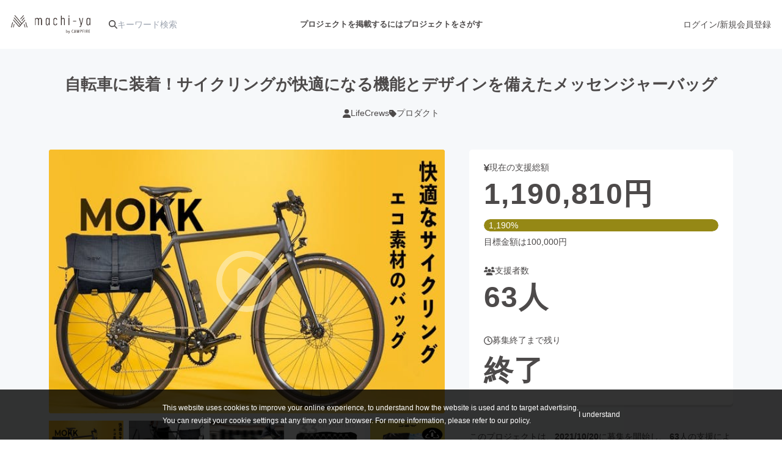

--- FILE ---
content_type: text/html
request_url: https://camp-fire.jp/projects/504372/view/activities/332096
body_size: 34470
content:
<!doctype html>
<html lang="ja">
  <head>
    <meta charset="utf-8" />
    <meta name="viewport" content="width=device-width,initial-scale=1" />
    <script>
      ;(() => {
        const viewport = document.querySelector('meta[name="viewport"]')
        const adjustViewport = () => {
          const content =
            window.innerWidth > 375 ? 'width=device-width,initial-scale=1,maximum-scale=1' : 'width=375,maximum-scale=1'
          if (viewport.getAttribute('content') !== content) {
            viewport.setAttribute('content', content)
          }
        }
        window.addEventListener('resize', adjustViewport)
        adjustViewport()
      })()
    </script>
    
		<link href="https://static.camp-fire.jp/frontend/_app/immutable/assets/fa-layers-text.ZJaHuitq.css" rel="stylesheet">
		<link href="https://static.camp-fire.jp/frontend/_app/immutable/assets/Announcements.BKbmpJhH.css" rel="stylesheet">
		<link href="https://static.camp-fire.jp/frontend/_app/immutable/assets/FlashMessage.Qyfl8qVh.css" rel="stylesheet">
		<link href="https://static.camp-fire.jp/frontend/_app/immutable/assets/0.CXQfVBRP.css" rel="stylesheet">
		<link href="https://static.camp-fire.jp/frontend/_app/immutable/assets/Section.DR9eX6q2.css" rel="stylesheet">
		<link href="https://static.camp-fire.jp/frontend/_app/immutable/assets/Header.Bzp7J3pM.css" rel="stylesheet">
		<link href="https://static.camp-fire.jp/frontend/_app/immutable/assets/Header.BEI0tXKy.css" rel="stylesheet">
		<link href="https://static.camp-fire.jp/frontend/_app/immutable/assets/Countdown.cVj39H2z.css" rel="stylesheet">
		<link href="https://static.camp-fire.jp/frontend/_app/immutable/assets/Balloon.CpA3QYjV.css" rel="stylesheet">
		<link href="https://static.camp-fire.jp/frontend/_app/immutable/assets/NextButton.CCeTIeVE.css" rel="stylesheet">
		<link href="https://static.camp-fire.jp/frontend/_app/immutable/assets/Reward.Dz1FaVDC.css" rel="stylesheet">
		<link href="https://static.camp-fire.jp/frontend/_app/immutable/assets/Medium.aNKafS-R.css" rel="stylesheet">
		<link href="https://static.camp-fire.jp/frontend/_app/immutable/assets/Medium.Bi3KREBj.css" rel="stylesheet">
		<link href="https://static.camp-fire.jp/frontend/_app/immutable/assets/SatofullSelectReward.dI4wkLGB.css" rel="stylesheet">
		<link href="https://static.camp-fire.jp/frontend/_app/immutable/assets/RewardDrawer.fLz0Z9cr.css" rel="stylesheet">
		<link href="https://static.camp-fire.jp/frontend/_app/immutable/assets/LineSmallButton.BgjiIGDT.css" rel="stylesheet">
		<link href="https://static.camp-fire.jp/frontend/_app/immutable/assets/OnFooter.0JrrgkaD.css" rel="stylesheet">
		<link href="https://static.camp-fire.jp/frontend/_app/immutable/assets/StickyContainer.C_RZV8am.css" rel="stylesheet">
		<link href="https://static.camp-fire.jp/frontend/_app/immutable/assets/CardVerSwitcher.DHONrG1y.css" rel="stylesheet">
		<link href="https://static.camp-fire.jp/frontend/_app/immutable/assets/9.B1ynsOjo.css" rel="stylesheet">
		<link href="https://static.camp-fire.jp/frontend/_app/immutable/assets/FroalaHtmlView.CeR91E_o.css" rel="stylesheet">
		<link href="https://static.camp-fire.jp/frontend/_app/immutable/assets/PostPromote.BUu8q6Jk.css" rel="stylesheet">
		<link href="https://static.camp-fire.jp/frontend/_app/immutable/assets/Sidebar.BRo5oTAx.css" rel="stylesheet">
		<link href="https://static.camp-fire.jp/frontend/_app/immutable/assets/SendMessageButton.FyO_I0Z9.css" rel="stylesheet">
		<link href="https://static.camp-fire.jp/frontend/_app/immutable/assets/ProjectBreadcrumb.ZB9MxxUD.css" rel="stylesheet">
		<link href="https://static.camp-fire.jp/frontend/_app/immutable/assets/RewardsWrap.ClmWZApQ.css" rel="stylesheet">
		<link href="https://static.camp-fire.jp/frontend/_app/immutable/assets/SuccessCondition.BAICmzUE.css" rel="stylesheet">
		<link href="https://static.camp-fire.jp/frontend/_app/immutable/assets/26.BECd_sVA.css" rel="stylesheet"><!--[--><title>プロジェクト終了のお礼 - CAMPFIRE (キャンプファイヤー)</title> <meta name="description" content="2021/11/29に投稿された自転車に装着！サイクリングが快適になる機能とデザインを備えたメッセンジャーバッグの活動報告です"/> <meta name="keywords" content="クラウドファンディング,資金調達,campfire,キャンプファイヤー,ソーシャルファンディング,クリエイター,少額出資,プレオーダー"/> <meta property="og:title" content="プロジェクト終了のお礼 by 自転車に装着！サイクリングが快適になる機能とデザインを備えたメッセンジャーバッグ"/> <meta property="og:url" content="https://camp-fire.jp/projects/504372/view/activities/332096"/> <meta property="og:type" content="article"/> <meta property="og:description" content="2021/11/29に投稿された自転車に装着！サイクリングが快適になる機能とデザインを備えたメッセンジャーバッグの活動報告です"/> <meta property="og:image" content="https://static-cache.camp-fire.jp/uploads/project_version/image/755485/1ab2bc68-a5b9-4287-a7e9-a5777cc9583c.jpg?fit=fill&amp;w=1200&amp;h=630&amp;fill=blur"/> <!--[!--><!--]--> <link rel="canonical" href="https://camp-fire.jp/projects/504372/view/activities/332096"/><!----> <meta content="198416226868447" property="fb:app_id"/> <meta content="175430739163635" property="fb:pages"/> <!--[!--><!--]--><!--]--><!--[--><!--[--><link rel="preload" href="https://static-cache.camp-fire.jp/uploads/project_version/image/755485/1ab2bc68-a5b9-4287-a7e9-a5777cc9583c.jpg?fit=max" as="image" fetchpriority="high"/><!--]--><!--]--><!--[--><!----><script type="application/ld+json">{"@context":"https://schema.org","@type":"BreadcrumbList","itemListElement":[{"@type":"ListItem","position":1,"name":"トップ","item":"/"},{"@type":"ListItem","position":2,"name":"プロジェクトをさがす","item":"/projects/search"},{"@type":"ListItem","position":3,"name":"プロダクト","item":"/projects/search?category=product"},{"@type":"ListItem","position":4,"name":"自転車に装着！サイクリングが快適になる機能とデザインを備えたメッセンジャーバッグ","item":"/projects/504372/view"},{"@type":"ListItem","position":5,"name":"活動報告","item":"https://camp-fire.jp/projects/504372/view/activities/332096"}]}</script><!----><!--]--><!--[--><!--[!--><!--]--> <!--[!--><!--]--> <!--[!--><!--]--> <!--[!--><!--]--><!--]--><!--[--><!----><script type="application/ld+json">{"@context":"https://schema.org","@type":"Project","name":"自転車に装着！サイクリングが快適になる機能とデザインを備えたメッセンジャーバッグ","description":"◆洗練されたデザインと多機能を両立した次世代メッセンジャーバッグ ◆長距離サイクリングから旅行、普段の街使いまで様々なシーンで活躍！ ◆33本のペットボトルを再利用！ 環境に優しいリサイクル素材！","url":"https://camp-fire.jp/projects/504372/view","image":["https://static-cache.camp-fire.jp/uploads/project_version/image/755485/1ab2bc68-a5b9-4287-a7e9-a5777cc9583c.jpg?fit=max","https://static-cache.camp-fire.jp/uploads/project_version/image/755485/35ed1c69-f0db-4c81-b226-e5b37a77419e.jpg?fit=max","https://static-cache.camp-fire.jp/uploads/project_version/image/755485/b00ba5c8-a4a7-4648-be0d-1e38174d1562.jpg?fit=max","https://static-cache.camp-fire.jp/uploads/project_version/image/755485/71279ba8-f740-41df-bd28-8a823d587b14.jpg?fit=max","https://static-cache.camp-fire.jp/uploads/project_version/image/755485/3a579f5d-85ab-4f73-a66e-643d3e5e6cf9.jpg?fit=max"],"sponsor":{"@type":"Organization","name":"LifeCrews"},"additionalProperty":[{"@type":"PropertyValue","name":"fundingGoal","value":100000,"unitCode":"JPY"},{"@type":"PropertyValue","name":"amountRaised","value":1190810,"unitCode":"JPY"},{"@type":"PropertyValue","name":"fundingType","value":"All-In"},{"@type":"PropertyValue","name":"startDate","value":"2021-10-20"},{"@type":"PropertyValue","name":"endDate","value":"2021-11-28"}]}</script><!----><!--]--><!--[--><!----><script type="application/ld+json">{"@context":"https://schema.org","@type":"Product","name":"LifeCrews クラウドファンディング リターン","offers":{"@type":"AggregateOffer","lowPrice":17850,"highPrice":33320,"priceCurrency":"JPY","offerCount":7,"offers":[{"@type":"Offer","price":17850,"priceCurrency":"JPY","availability":"https://schema.org/InStock","itemOffered":{"@type":"Product","description":"【超超早割　25％OFF】150名限定【MOKK　モック】1個\n・MOKK ×1点\n［一般販売予定価格 23,800円］\n\n※一般販売予定価格から25％OFF\n※リターン価格は税込・送料無料になります。\n※デザイン・仕様は変更になる可能性もございます。ご了承ください。\n※ご注文状況、使用部材の供給状況、製造工程上の都合等により出荷時期が遅れる場合があります。\n※海外輸送中のトラブルや通関時のイレギュラー等で、お届け時期が遅れる場合があります。\""}},{"@type":"Offer","price":18326,"priceCurrency":"JPY","availability":"https://schema.org/InStock","itemOffered":{"@type":"Product","description":"【超早割　23％OFF】100名限定【MOKK　モック】1個\n・MOKK ×1点\n［一般販売予定価格 23,800円］\n\n※一般販売予定価格から23％OFF\n※リターン価格は税込・送料無料になります。\n※デザイン・仕様は変更になる可能性もございます。ご了承ください。\n※ご注文状況、使用部材の供給状況、製造工程上の都合等により出荷時期が遅れる場合があります。\n※海外輸送中のトラブルや通関時のイレギュラー等で、お届け時期が遅れる場合があります。\""}},{"@type":"Offer","price":19040,"priceCurrency":"JPY","availability":"https://schema.org/InStock","itemOffered":{"@type":"Product","description":"【早割　20％OFF】100名限定【MOKK　モック】1個\n\n\"・MOKK ×1点\n［一般販売予定価格 23,800円］\n\n※一般販売予定価格から20％OFF\n※リターン価格は税込・送料無料になります。\n※デザイン・仕様は変更になる可能性もございます。ご了承ください。\n※ご注文状況、使用部材の供給状況、製造工程上の都合等により出荷時期が遅れる場合があります。\n※海外輸送中のトラブルや通関時のイレギュラー等で、お届け時期が遅れる場合があります。\""}},{"@type":"Offer","price":19754,"priceCurrency":"JPY","availability":"https://schema.org/InStock","itemOffered":{"@type":"Product","description":"【ノーマル割　17％OFF】【MOKK　モック】1個\n\"・MOKK ×1点\n［一般販売予定価格 23,800円］\n\n※一般販売予定価格から17％OFF\n※リターン価格は税込・送料無料になります。\n※デザイン・仕様は変更になる可能性もございます。ご了承ください。\n※ご注文状況、使用部材の供給状況、製造工程上の都合等により出荷時期が遅れる場合があります。\n※海外輸送中のトラブルや通関時のイレギュラー等で、お届け時期が遅れる場合があります。\""}},{"@type":"Offer","price":28560,"priceCurrency":"JPY","availability":"https://schema.org/InStock","itemOffered":{"@type":"Product","description":"【ダブル　超早割　40％OFF】50名限定【MOKK　モック】2個\n・MOKK ×2点\n［一般販売予定価格 47,600円］\n\n※一般販売予定価格から40％OFF\n※リターン価格は税込・送料無料になります。\n※デザイン・仕様は変更になる可能性もございます。ご了承ください。\n※ご注文状況、使用部材の供給状況、製造工程上の都合等により出荷時期が遅れる場合があります。\n※海外輸送中のトラブルや通関時のイレギュラー等で、お届け時期が遅れる場合があります。"}},{"@type":"Offer","price":30940,"priceCurrency":"JPY","availability":"https://schema.org/InStock","itemOffered":{"@type":"Product","description":"【ダブル　早割　35％OFF】50名限定【MOKK　モック】2個\n\"・MOKK ×2点\n［一般販売予定価格 47,600円］\n\n※一般販売予定価格から35％OFF\n※リターン価格は税込・送料無料になります。\n※デザイン・仕様は変更になる可能性もございます。ご了承ください。\n※ご注文状況、使用部材の供給状況、製造工程上の都合等により出荷時期が遅れる場合があります。\n※海外輸送中のトラブルや通関時のイレギュラー等で、お届け時期が遅れる場合があります。\""}},{"@type":"Offer","price":33320,"priceCurrency":"JPY","availability":"https://schema.org/InStock","itemOffered":{"@type":"Product","description":"【ダブル　ノーマル割　30％OFF】【MOKK　モック】2個\n・MOKK ×2点\n［一般販売予定価格 47,600円］\n\n※一般販売予定価格から30％OFF\n※リターン価格は税込・送料無料になります。\n※デザイン・仕様は変更になる可能性もございます。ご了承ください。\n※ご注文状況、使用部材の供給状況、製造工程上の都合等により出荷時期が遅れる場合があります。\n※海外輸送中のトラブルや通関時のイレギュラー等で、お届け時期が遅れる場合があります。\""}}]}}</script><!----><!--]--><!--[--><!----><script type="module">(function(w, d, s, l, i) {w[l] = w[l] || [];w[l].push({'gtm.start': new Date().getTime(),event: 'gtm.js'});var f = d.getElementsByTagName(s)[0], j = d.createElement(s), dl = l != 'dataLayer' ? '&amp;l=' + l : '';j.async = true;j.src = 'https://www.googletagmanager.com/gtm.js?id=' + i + dl;f.parentNode.insertBefore(j, f);})(window, document, 'script', 'dataLayer', 'GTM-MBT6DSK');</script><!----><!--]--><!--[--><!----><script type="module">window.dataLayer = window.dataLayer || [];window.dataLayer.push({"facebook_conversion_api_global_event_id":"3.139.104.56_Mozilla/5.0 (Macintosh; Intel Mac OS X 10_15_7) AppleWebKit/537.36 (KHTML, like Gecko) Chrome/131.0.0.0 Safari/537.36; ClaudeBot/1.0; +claudebot@anthropic.com)_1762290725","karte_global_event_id":null},{"dynx_pagetype":"offerdetail"},{"dynx_itemid":504372,"dynx_project_type":"project","dynx_project_source":"machi_ya","dynx_project_category":"category_product","dynx_project_theme":"machiya","dynx_project_status":"closed","dynx_project_editing_draft_status":"approved","dynx_project_visibility":"public","dynx_has_backable_rewards":false,"dynx_backer_count":63,"dynx_backer_total":1190810,"dynx_included_feeds_ydn":false,"dynx_included_feeds_affiliate":false,"dynx_included_feeds_criteo":false,"dynx_included_feeds_facebook":false,"dynx_included_feeds_gdr":false,"dynx_is_project_owner":false,"dynx_project_prefecture":null},{"event":"enhanced_ecommerce.detail","ecommerce":{"detail":{"actionField":{"list":null},"products":[{"id":504372,"name":"自転車に装着！サイクリングが快適になる機能とデザインを備えたメッセンジャーバッグ","dimension8":"project","brand":"machi_ya","category":"category_product"}]}}},{"event":"ab_test","event_category":"Y202507_teampa_project_card_v2","event_action":"test_start","event_label":"v2"},{"event":"ab_test","event_category":"Y202510_teampa_pjshow_anshin_banner","event_action":"test_start","event_label":"refine"});
    (function(w, d, s, l, i) {w[l] = w[l] || [];w[l].push({'gtm.start': new Date().getTime(),event: 'gtm.js'});var f = d.getElementsByTagName(s)[0], j = d.createElement(s), dl = l != 'dataLayer' ? '&amp;l=' + l : '';j.async = true;j.src = 'https://www.googletagmanager.com/gtm.js?id=' + i + dl;f.parentNode.insertBefore(j, f);})(window, document, 'script', 'dataLayer', 'GTM-W9DRDW2');
    (function(c,l,a,r,i,t,y){c[a]=c[a]||function(){(c[a].q=c[a].q||[]).push(arguments)};t=l.createElement(r);t.async=1;t.src="https://www.clarity.ms/tag/"+i;y=l.getElementsByTagName(r)[0];y.parentNode.insertBefore(t,y);})(window, document, "clarity", "script", "a5vlhksc1x");
    (function (d, s, id) {var js, fjs = d.getElementsByTagName(s)[0];if (d.getElementById(id)) return;js = d.createElement(s);js.id = id;js.async = true;js.src = '//connect.facebook.net/ja_JP/sdk.js#version=v2.12&amp;xfbml=1&amp;appId=198416226868447';fjs.parentNode.insertBefore(js, fjs);}(document, 'script', 'facebook-jssdk'));</script><!----><!--]-->
    <link rel="icon" href="https://static.camp-fire.jp/frontend/favicon.ico" />
    <link rel="apple-touch-icon" href="/apple-touch-icon.png" />
    <meta content="yes" name="mobile-web-app-capable" />
    <meta content="default" name="apple-mobile-web-app-status-bar-style" />
    <meta name="twitter:card" content="summary_large_image" />
    <meta name="twitter:site" content="@campfirejp" />
    <meta name="note:card" content="summary_large_image" />
    <meta content="IE=Edge" http-equiv="X-UA-Compatible" />
    <meta content="NOYDIR" name="ROBOTS" />
    <meta content="NOODP" name="ROBOTS" />
    <link media="handheld" rel="alternate" />
    <meta content="816f5f822973010374b9945914e9fd48" name="p:domain_verify" />
    <meta name="format-detection" content="telephone=no, date=no, email=no, address=no" />
  </head>
  <body data-sveltekit-reload>
    <div style="display: contents"><!--[--><!--[--><!----><!--[!--><!--]--><!----> <!--[!--><!--]--><!----> <!--[!--><!--]--><!----> <!--[!--><!--]--><!----> <!--[!--><!--]--><!----> <!--[--><div class="cookie-policy-agreement-notification svelte-1m80ha8"><p>This website uses cookies to improve your online experience, to understand how the website is used and to target
      advertising.<br/> You can revisit your cookie settings at any time on your browser. For more information, please refer to <a target="_blank" href="/privacy" class="svelte-1m80ha8">our policy</a>.</p> <button type="button" class="svelte-1m80ha8">I understand</button></div><!--]--><!----> <!--[--><!----><!--[--><div class="float-container svelte-ivhi0n" data-position="top" style="z-index: 2;"><!--[!--><!--]--> <div class="fixed-area svelte-1o0m8js"><!--[!--><!--]--><!----> <!--[!--><!--]--><!----></div><!----></div><!--]--><!----> <!--[--><header class="header svelte-10um0um" style="z-index: 1;"><nav class="gl-header svelte-10um0um"><div class="navigation svelte-10um0um"><div class="logo svelte-10um0um"><a id="gtm-hnav-header-logo" href="/machi-ya" title="machi-ya"><img class="logo-image svelte-1gzdji5" alt="machi-ya" src="https://static.camp-fire.jp/frontend/_app/immutable/assets/logo-c.Bq6zv9yx.png" loading="eager"/></a><!----> <form class="tb-none projects-search svelte-10um0um" action="/projects/search" method="GET" autocomplete="off"><label for="header-search" class="svelte-10um0um"><!--[--><svg class="svelte-fa svelte-fa-base  svelte-q6zoq1" viewBox="0 0 512 512" aria-hidden="true" role="img" xmlns="http://www.w3.org/2000/svg"><!--[!--><!--]--><g transform="translate(256 256)" transform-origin="128 0" class="svelte-q6zoq1"><g transform="translate(0,0) scale(1,1)" class="svelte-q6zoq1"><!--[--><path d="M416 208c0 45.9-14.9 88.3-40 122.7L502.6 457.4c12.5 12.5 12.5 32.8 0 45.3s-32.8 12.5-45.3 0L330.7 376c-34.4 25.2-76.8 40-122.7 40C93.1 416 0 322.9 0 208S93.1 0 208 0S416 93.1 416 208zM208 352a144 144 0 1 0 0-288 144 144 0 1 0 0 288z" fill="currentColor" transform="translate(-256 -256)" class="svelte-q6zoq1"></path><!--]--></g></g></svg><!--]--><!----></label> <input id="header-search" name="word" type="search" placeholder="キーワード検索" value="" class="svelte-10um0um"/> <div class="suggest svelte-10um0um"><div class="origin svelte-1bvio0z"><!--[--><!--]--></div><!----></div></form></div> <div class="pj-created-search svelte-10um0um"><a id="gtm-hnav-link-to-readyfor-pc" class="link svelte-atsafa tb-none" href="/machi-ya/about#how_to_draft"><!---->プロジェクトを掲載するには<!----></a><!----> <div class="link-to-projects-wrap svelte-emf7oo"><a id="gtm-hnav-link-to-projects-pc" class="link-to-projects svelte-emf7oo" href="/machi-ya/projects"><!---->プロジェクトをさがす<!----></a> <div class="more-search svelte-emf7oo"><ul class="sort svelte-emf7oo"><!--[--><li class="sort-item svelte-emf7oo"><a href="/projects/search?sort=popular" id="gtm-hnav-menu-popular" class="svelte-emf7oo">人気のプロジェクト</a></li><li class="sort-item svelte-emf7oo"><a href="/project_rewards/popular" id="gtm-hnav-menu-reward-popular" class="svelte-emf7oo">注目のリターン</a></li><li class="sort-item svelte-emf7oo"><a href="/projects/search?sort=fresh" id="gtm-hnav-menu-fresh" class="svelte-emf7oo">注目の新着プロジェクト</a></li><li class="sort-item svelte-emf7oo"><a href="/projects/search?sort=last_spurt" id="gtm-hnav-menu-last" class="svelte-emf7oo">募集終了が近いプロジェクト</a></li><li class="sort-item svelte-emf7oo"><a href="/projects/search?project_status=pre&amp;sort=will_publish_at" id="gtm-hnav-menu-comingsoon" class="svelte-emf7oo">もうすぐ公開されます</a></li><!--]--></ul> <ul class="category svelte-emf7oo"><!--[--><li class="category-item svelte-emf7oo"><a href="/projects/search?category=art" id="gtm-hnav-menu-category-art" class="svelte-emf7oo"><span class="icon svelte-emf7oo"><!--[--><svg class="svelte-fa svelte-fa-base  svelte-q6zoq1" viewBox="0 0 320 512" aria-hidden="true" role="img" xmlns="http://www.w3.org/2000/svg"><!--[!--><!--]--><g transform="translate(160 256)" transform-origin="80 0" class="svelte-q6zoq1"><g transform="translate(0,0) scale(1,1)" class="svelte-q6zoq1"><!--[--><path d="M310.6 233.4c12.5 12.5 12.5 32.8 0 45.3l-192 192c-12.5 12.5-32.8 12.5-45.3 0s-12.5-32.8 0-45.3L242.7 256 73.4 86.6c-12.5-12.5-12.5-32.8 0-45.3s32.8-12.5 45.3 0l192 192z" fill="currentColor" transform="translate(-160 -256)" class="svelte-q6zoq1"></path><!--]--></g></g></svg><!--]--><!----></span> アート・写真</a></li><li class="category-item svelte-emf7oo"><a href="/projects/search?category=music" id="gtm-hnav-menu-category-music" class="svelte-emf7oo"><span class="icon svelte-emf7oo"><!--[--><svg class="svelte-fa svelte-fa-base  svelte-q6zoq1" viewBox="0 0 320 512" aria-hidden="true" role="img" xmlns="http://www.w3.org/2000/svg"><!--[!--><!--]--><g transform="translate(160 256)" transform-origin="80 0" class="svelte-q6zoq1"><g transform="translate(0,0) scale(1,1)" class="svelte-q6zoq1"><!--[--><path d="M310.6 233.4c12.5 12.5 12.5 32.8 0 45.3l-192 192c-12.5 12.5-32.8 12.5-45.3 0s-12.5-32.8 0-45.3L242.7 256 73.4 86.6c-12.5-12.5-12.5-32.8 0-45.3s32.8-12.5 45.3 0l192 192z" fill="currentColor" transform="translate(-160 -256)" class="svelte-q6zoq1"></path><!--]--></g></g></svg><!--]--><!----></span> 音楽</a></li><li class="category-item svelte-emf7oo"><a href="/projects/search?category=dance" id="gtm-hnav-menu-category-dance" class="svelte-emf7oo"><span class="icon svelte-emf7oo"><!--[--><svg class="svelte-fa svelte-fa-base  svelte-q6zoq1" viewBox="0 0 320 512" aria-hidden="true" role="img" xmlns="http://www.w3.org/2000/svg"><!--[!--><!--]--><g transform="translate(160 256)" transform-origin="80 0" class="svelte-q6zoq1"><g transform="translate(0,0) scale(1,1)" class="svelte-q6zoq1"><!--[--><path d="M310.6 233.4c12.5 12.5 12.5 32.8 0 45.3l-192 192c-12.5 12.5-32.8 12.5-45.3 0s-12.5-32.8 0-45.3L242.7 256 73.4 86.6c-12.5-12.5-12.5-32.8 0-45.3s32.8-12.5 45.3 0l192 192z" fill="currentColor" transform="translate(-160 -256)" class="svelte-q6zoq1"></path><!--]--></g></g></svg><!--]--><!----></span> 舞台・パフォーマンス</a></li><li class="category-item svelte-emf7oo"><a href="/projects/search?category=product" id="gtm-hnav-menu-category-product" class="svelte-emf7oo"><span class="icon svelte-emf7oo"><!--[--><svg class="svelte-fa svelte-fa-base  svelte-q6zoq1" viewBox="0 0 320 512" aria-hidden="true" role="img" xmlns="http://www.w3.org/2000/svg"><!--[!--><!--]--><g transform="translate(160 256)" transform-origin="80 0" class="svelte-q6zoq1"><g transform="translate(0,0) scale(1,1)" class="svelte-q6zoq1"><!--[--><path d="M310.6 233.4c12.5 12.5 12.5 32.8 0 45.3l-192 192c-12.5 12.5-32.8 12.5-45.3 0s-12.5-32.8 0-45.3L242.7 256 73.4 86.6c-12.5-12.5-12.5-32.8 0-45.3s32.8-12.5 45.3 0l192 192z" fill="currentColor" transform="translate(-160 -256)" class="svelte-q6zoq1"></path><!--]--></g></g></svg><!--]--><!----></span> プロダクト</a></li><li class="category-item svelte-emf7oo"><a href="/projects/search?category=technology" id="gtm-hnav-menu-category-technology" class="svelte-emf7oo"><span class="icon svelte-emf7oo"><!--[--><svg class="svelte-fa svelte-fa-base  svelte-q6zoq1" viewBox="0 0 320 512" aria-hidden="true" role="img" xmlns="http://www.w3.org/2000/svg"><!--[!--><!--]--><g transform="translate(160 256)" transform-origin="80 0" class="svelte-q6zoq1"><g transform="translate(0,0) scale(1,1)" class="svelte-q6zoq1"><!--[--><path d="M310.6 233.4c12.5 12.5 12.5 32.8 0 45.3l-192 192c-12.5 12.5-32.8 12.5-45.3 0s-12.5-32.8 0-45.3L242.7 256 73.4 86.6c-12.5-12.5-12.5-32.8 0-45.3s32.8-12.5 45.3 0l192 192z" fill="currentColor" transform="translate(-160 -256)" class="svelte-q6zoq1"></path><!--]--></g></g></svg><!--]--><!----></span> テクノロジー・ガジェット</a></li><li class="category-item svelte-emf7oo"><a href="/projects/search?category=game" id="gtm-hnav-menu-category-game" class="svelte-emf7oo"><span class="icon svelte-emf7oo"><!--[--><svg class="svelte-fa svelte-fa-base  svelte-q6zoq1" viewBox="0 0 320 512" aria-hidden="true" role="img" xmlns="http://www.w3.org/2000/svg"><!--[!--><!--]--><g transform="translate(160 256)" transform-origin="80 0" class="svelte-q6zoq1"><g transform="translate(0,0) scale(1,1)" class="svelte-q6zoq1"><!--[--><path d="M310.6 233.4c12.5 12.5 12.5 32.8 0 45.3l-192 192c-12.5 12.5-32.8 12.5-45.3 0s-12.5-32.8 0-45.3L242.7 256 73.4 86.6c-12.5-12.5-12.5-32.8 0-45.3s32.8-12.5 45.3 0l192 192z" fill="currentColor" transform="translate(-160 -256)" class="svelte-q6zoq1"></path><!--]--></g></g></svg><!--]--><!----></span> ゲーム・サービス開発</a></li><li class="category-item svelte-emf7oo"><a href="/projects/search?category=food" id="gtm-hnav-menu-category-food" class="svelte-emf7oo"><span class="icon svelte-emf7oo"><!--[--><svg class="svelte-fa svelte-fa-base  svelte-q6zoq1" viewBox="0 0 320 512" aria-hidden="true" role="img" xmlns="http://www.w3.org/2000/svg"><!--[!--><!--]--><g transform="translate(160 256)" transform-origin="80 0" class="svelte-q6zoq1"><g transform="translate(0,0) scale(1,1)" class="svelte-q6zoq1"><!--[--><path d="M310.6 233.4c12.5 12.5 12.5 32.8 0 45.3l-192 192c-12.5 12.5-32.8 12.5-45.3 0s-12.5-32.8 0-45.3L242.7 256 73.4 86.6c-12.5-12.5-12.5-32.8 0-45.3s32.8-12.5 45.3 0l192 192z" fill="currentColor" transform="translate(-160 -256)" class="svelte-q6zoq1"></path><!--]--></g></g></svg><!--]--><!----></span> フード・飲食店</a></li><li class="category-item svelte-emf7oo"><a href="/projects/search?category=fashion" id="gtm-hnav-menu-category-fashion" class="svelte-emf7oo"><span class="icon svelte-emf7oo"><!--[--><svg class="svelte-fa svelte-fa-base  svelte-q6zoq1" viewBox="0 0 320 512" aria-hidden="true" role="img" xmlns="http://www.w3.org/2000/svg"><!--[!--><!--]--><g transform="translate(160 256)" transform-origin="80 0" class="svelte-q6zoq1"><g transform="translate(0,0) scale(1,1)" class="svelte-q6zoq1"><!--[--><path d="M310.6 233.4c12.5 12.5 12.5 32.8 0 45.3l-192 192c-12.5 12.5-32.8 12.5-45.3 0s-12.5-32.8 0-45.3L242.7 256 73.4 86.6c-12.5-12.5-12.5-32.8 0-45.3s32.8-12.5 45.3 0l192 192z" fill="currentColor" transform="translate(-160 -256)" class="svelte-q6zoq1"></path><!--]--></g></g></svg><!--]--><!----></span> ファッション</a></li><li class="category-item svelte-emf7oo"><a href="/projects/search?category=movie" id="gtm-hnav-menu-category-movie" class="svelte-emf7oo"><span class="icon svelte-emf7oo"><!--[--><svg class="svelte-fa svelte-fa-base  svelte-q6zoq1" viewBox="0 0 320 512" aria-hidden="true" role="img" xmlns="http://www.w3.org/2000/svg"><!--[!--><!--]--><g transform="translate(160 256)" transform-origin="80 0" class="svelte-q6zoq1"><g transform="translate(0,0) scale(1,1)" class="svelte-q6zoq1"><!--[--><path d="M310.6 233.4c12.5 12.5 12.5 32.8 0 45.3l-192 192c-12.5 12.5-32.8 12.5-45.3 0s-12.5-32.8 0-45.3L242.7 256 73.4 86.6c-12.5-12.5-12.5-32.8 0-45.3s32.8-12.5 45.3 0l192 192z" fill="currentColor" transform="translate(-160 -256)" class="svelte-q6zoq1"></path><!--]--></g></g></svg><!--]--><!----></span> 映像・映画</a></li><li class="category-item svelte-emf7oo"><a href="/projects/search?category=publishing" id="gtm-hnav-menu-category-publishing" class="svelte-emf7oo"><span class="icon svelte-emf7oo"><!--[--><svg class="svelte-fa svelte-fa-base  svelte-q6zoq1" viewBox="0 0 320 512" aria-hidden="true" role="img" xmlns="http://www.w3.org/2000/svg"><!--[!--><!--]--><g transform="translate(160 256)" transform-origin="80 0" class="svelte-q6zoq1"><g transform="translate(0,0) scale(1,1)" class="svelte-q6zoq1"><!--[--><path d="M310.6 233.4c12.5 12.5 12.5 32.8 0 45.3l-192 192c-12.5 12.5-32.8 12.5-45.3 0s-12.5-32.8 0-45.3L242.7 256 73.4 86.6c-12.5-12.5-12.5-32.8 0-45.3s32.8-12.5 45.3 0l192 192z" fill="currentColor" transform="translate(-160 -256)" class="svelte-q6zoq1"></path><!--]--></g></g></svg><!--]--><!----></span> 書籍・雑誌出版</a></li><li class="category-item svelte-emf7oo"><a href="/projects/search?category=anime" id="gtm-hnav-menu-category-anime" class="svelte-emf7oo"><span class="icon svelte-emf7oo"><!--[--><svg class="svelte-fa svelte-fa-base  svelte-q6zoq1" viewBox="0 0 320 512" aria-hidden="true" role="img" xmlns="http://www.w3.org/2000/svg"><!--[!--><!--]--><g transform="translate(160 256)" transform-origin="80 0" class="svelte-q6zoq1"><g transform="translate(0,0) scale(1,1)" class="svelte-q6zoq1"><!--[--><path d="M310.6 233.4c12.5 12.5 12.5 32.8 0 45.3l-192 192c-12.5 12.5-32.8 12.5-45.3 0s-12.5-32.8 0-45.3L242.7 256 73.4 86.6c-12.5-12.5-12.5-32.8 0-45.3s32.8-12.5 45.3 0l192 192z" fill="currentColor" transform="translate(-160 -256)" class="svelte-q6zoq1"></path><!--]--></g></g></svg><!--]--><!----></span> アニメ・漫画</a></li><li class="category-item svelte-emf7oo"><a href="/projects/search?category=sports" id="gtm-hnav-menu-category-sports" class="svelte-emf7oo"><span class="icon svelte-emf7oo"><!--[--><svg class="svelte-fa svelte-fa-base  svelte-q6zoq1" viewBox="0 0 320 512" aria-hidden="true" role="img" xmlns="http://www.w3.org/2000/svg"><!--[!--><!--]--><g transform="translate(160 256)" transform-origin="80 0" class="svelte-q6zoq1"><g transform="translate(0,0) scale(1,1)" class="svelte-q6zoq1"><!--[--><path d="M310.6 233.4c12.5 12.5 12.5 32.8 0 45.3l-192 192c-12.5 12.5-32.8 12.5-45.3 0s-12.5-32.8 0-45.3L242.7 256 73.4 86.6c-12.5-12.5-12.5-32.8 0-45.3s32.8-12.5 45.3 0l192 192z" fill="currentColor" transform="translate(-160 -256)" class="svelte-q6zoq1"></path><!--]--></g></g></svg><!--]--><!----></span> スポーツ</a></li><li class="category-item svelte-emf7oo"><a href="/projects/search?category=business" id="gtm-hnav-menu-category-business" class="svelte-emf7oo"><span class="icon svelte-emf7oo"><!--[--><svg class="svelte-fa svelte-fa-base  svelte-q6zoq1" viewBox="0 0 320 512" aria-hidden="true" role="img" xmlns="http://www.w3.org/2000/svg"><!--[!--><!--]--><g transform="translate(160 256)" transform-origin="80 0" class="svelte-q6zoq1"><g transform="translate(0,0) scale(1,1)" class="svelte-q6zoq1"><!--[--><path d="M310.6 233.4c12.5 12.5 12.5 32.8 0 45.3l-192 192c-12.5 12.5-32.8 12.5-45.3 0s-12.5-32.8 0-45.3L242.7 256 73.4 86.6c-12.5-12.5-12.5-32.8 0-45.3s32.8-12.5 45.3 0l192 192z" fill="currentColor" transform="translate(-160 -256)" class="svelte-q6zoq1"></path><!--]--></g></g></svg><!--]--><!----></span> ビジネス・起業</a></li><li class="category-item svelte-emf7oo"><a href="/projects/search?category=challenge" id="gtm-hnav-menu-category-challenge" class="svelte-emf7oo"><span class="icon svelte-emf7oo"><!--[--><svg class="svelte-fa svelte-fa-base  svelte-q6zoq1" viewBox="0 0 320 512" aria-hidden="true" role="img" xmlns="http://www.w3.org/2000/svg"><!--[!--><!--]--><g transform="translate(160 256)" transform-origin="80 0" class="svelte-q6zoq1"><g transform="translate(0,0) scale(1,1)" class="svelte-q6zoq1"><!--[--><path d="M310.6 233.4c12.5 12.5 12.5 32.8 0 45.3l-192 192c-12.5 12.5-32.8 12.5-45.3 0s-12.5-32.8 0-45.3L242.7 256 73.4 86.6c-12.5-12.5-12.5-32.8 0-45.3s32.8-12.5 45.3 0l192 192z" fill="currentColor" transform="translate(-160 -256)" class="svelte-q6zoq1"></path><!--]--></g></g></svg><!--]--><!----></span> チャレンジ</a></li><li class="category-item svelte-emf7oo"><a href="/projects/search?category=beauty" id="gtm-hnav-menu-category-beauty" class="svelte-emf7oo"><span class="icon svelte-emf7oo"><!--[--><svg class="svelte-fa svelte-fa-base  svelte-q6zoq1" viewBox="0 0 320 512" aria-hidden="true" role="img" xmlns="http://www.w3.org/2000/svg"><!--[!--><!--]--><g transform="translate(160 256)" transform-origin="80 0" class="svelte-q6zoq1"><g transform="translate(0,0) scale(1,1)" class="svelte-q6zoq1"><!--[--><path d="M310.6 233.4c12.5 12.5 12.5 32.8 0 45.3l-192 192c-12.5 12.5-32.8 12.5-45.3 0s-12.5-32.8 0-45.3L242.7 256 73.4 86.6c-12.5-12.5-12.5-32.8 0-45.3s32.8-12.5 45.3 0l192 192z" fill="currentColor" transform="translate(-160 -256)" class="svelte-q6zoq1"></path><!--]--></g></g></svg><!--]--><!----></span> ビューティー・ヘルスケア</a></li><li class="category-item svelte-emf7oo"><a href="/projects/search?category=social-good" id="gtm-hnav-menu-category-social-good" class="svelte-emf7oo"><span class="icon svelte-emf7oo"><!--[--><svg class="svelte-fa svelte-fa-base  svelte-q6zoq1" viewBox="0 0 320 512" aria-hidden="true" role="img" xmlns="http://www.w3.org/2000/svg"><!--[!--><!--]--><g transform="translate(160 256)" transform-origin="80 0" class="svelte-q6zoq1"><g transform="translate(0,0) scale(1,1)" class="svelte-q6zoq1"><!--[--><path d="M310.6 233.4c12.5 12.5 12.5 32.8 0 45.3l-192 192c-12.5 12.5-32.8 12.5-45.3 0s-12.5-32.8 0-45.3L242.7 256 73.4 86.6c-12.5-12.5-12.5-32.8 0-45.3s32.8-12.5 45.3 0l192 192z" fill="currentColor" transform="translate(-160 -256)" class="svelte-q6zoq1"></path><!--]--></g></g></svg><!--]--><!----></span> ソーシャルグッド</a></li><li class="category-item svelte-emf7oo"><a href="/projects/search?category=local" id="gtm-hnav-menu-category-local" class="svelte-emf7oo"><span class="icon svelte-emf7oo"><!--[--><svg class="svelte-fa svelte-fa-base  svelte-q6zoq1" viewBox="0 0 320 512" aria-hidden="true" role="img" xmlns="http://www.w3.org/2000/svg"><!--[!--><!--]--><g transform="translate(160 256)" transform-origin="80 0" class="svelte-q6zoq1"><g transform="translate(0,0) scale(1,1)" class="svelte-q6zoq1"><!--[--><path d="M310.6 233.4c12.5 12.5 12.5 32.8 0 45.3l-192 192c-12.5 12.5-32.8 12.5-45.3 0s-12.5-32.8 0-45.3L242.7 256 73.4 86.6c-12.5-12.5-12.5-32.8 0-45.3s32.8-12.5 45.3 0l192 192z" fill="currentColor" transform="translate(-160 -256)" class="svelte-q6zoq1"></path><!--]--></g></g></svg><!--]--><!----></span> まちづくり・地域活性化</a></li><!--]--></ul> <!--[--><ul class="other-brands top-other-brands svelte-emf7oo"><!--[--><li class="other-brands-item svelte-emf7oo"><a href="/forsocialgood/readyfor" id="gtm-hnav-menu-social-good" class="svelte-emf7oo">CAMPFIRE for Social Good</a></li><li class="other-brands-item svelte-emf7oo"><a href="/creation" id="gtm-hnav-menu-creation" class="svelte-emf7oo">CAMPFIRE Creation</a></li><!--]--></ul><ul class="other-brands top-other-brands svelte-emf7oo"><!--[--><li class="other-brands-item svelte-emf7oo"><a href="/furusato" id="gtm-hnav-menu-furusato" class="svelte-emf7oo">CAMPFIREふるさと納税</a></li><li class="other-brands-item svelte-emf7oo"><a href="/machi-ya" id="gtm-hnav-menu-machi-ya" class="svelte-emf7oo">machi-ya</a></li><li class="other-brands-item svelte-emf7oo"><a href="https://community.camp-fire.jp/" id="gtm-hnav-menu-community" class="svelte-emf7oo">コミュニティ</a></li><!--]--></ul><!--]--></div></div><!----><!----> <!--[!--><!--]--> <div class="pj-search-sp svelte-pz7ffa"><button type="button" id="gtm-search-modal-button" class="pj-search-icon svelte-pz7ffa"><!--[!--><!--]--> <!--[--><svg class="svelte-fa svelte-fa-base  svelte-q6zoq1" viewBox="0 0 512 512" aria-hidden="true" role="img" xmlns="http://www.w3.org/2000/svg"><!--[!--><!--]--><g transform="translate(256 256)" transform-origin="128 0" class="svelte-q6zoq1"><g transform="translate(0,0) scale(1,1)" class="svelte-q6zoq1"><!--[--><path d="M416 208c0 45.9-14.9 88.3-40 122.7L502.6 457.4c12.5 12.5 12.5 32.8 0 45.3s-32.8 12.5-45.3 0L330.7 376c-34.4 25.2-76.8 40-122.7 40C93.1 416 0 322.9 0 208S93.1 0 208 0S416 93.1 416 208zM208 352a144 144 0 1 0 0-288 144 144 0 1 0 0 288z" fill="currentColor" transform="translate(-256 -256)" class="svelte-q6zoq1"></path><!--]--></g></g></svg><!--]--><!----></button> <div class="search-modal svelte-pz7ffa" style="--search-modal-top: 0px;"><section class="word-search svelte-pz7ffa"><form action="/projects/search" method="GET" autocomplete="off" class="svelte-pz7ffa"><input name="word" type="search" placeholder="キーワードからさがす" class="svelte-pz7ffa"/> <button type="submit" class="svelte-pz7ffa">検索</button></form></section> <section class="category-lists svelte-pz7ffa"><h3 class="svelte-pz7ffa">カテゴリーからさがす</h3> <ul class="main-categories"><!--[--><li class="category-item svelte-pz7ffa"><a href="/projects/search?category=product" id="gtm-hnav-product" class="svelte-pz7ffa"><img alt="プロダクト" loading="lazy" src="https://static.camp-fire.jp/frontend/_app/immutable/assets/category-product.BHN0NOsE.png" class="svelte-pz7ffa"/> プロダクト <span class="icon svelte-pz7ffa"><!--[--><svg class="svelte-fa svelte-fa-base  svelte-q6zoq1" viewBox="0 0 320 512" aria-hidden="true" role="img" xmlns="http://www.w3.org/2000/svg"><!--[!--><!--]--><g transform="translate(160 256)" transform-origin="80 0" class="svelte-q6zoq1"><g transform="translate(0,0) scale(1,1)" class="svelte-q6zoq1"><!--[--><path d="M310.6 233.4c12.5 12.5 12.5 32.8 0 45.3l-192 192c-12.5 12.5-32.8 12.5-45.3 0s-12.5-32.8 0-45.3L242.7 256 73.4 86.6c-12.5-12.5-12.5-32.8 0-45.3s32.8-12.5 45.3 0l192 192z" fill="currentColor" transform="translate(-160 -256)" class="svelte-q6zoq1"></path><!--]--></g></g></svg><!--]--><!----></span></a></li><li class="category-item svelte-pz7ffa"><a href="/projects/search?category=technology" id="gtm-hnav-technology" class="svelte-pz7ffa"><img alt="テクノロジー・ガジェット" loading="lazy" src="https://static.camp-fire.jp/frontend/_app/immutable/assets/category-technology.Dh1jqYZT.png" class="svelte-pz7ffa"/> テクノロジー・ガジェット <span class="icon svelte-pz7ffa"><!--[--><svg class="svelte-fa svelte-fa-base  svelte-q6zoq1" viewBox="0 0 320 512" aria-hidden="true" role="img" xmlns="http://www.w3.org/2000/svg"><!--[!--><!--]--><g transform="translate(160 256)" transform-origin="80 0" class="svelte-q6zoq1"><g transform="translate(0,0) scale(1,1)" class="svelte-q6zoq1"><!--[--><path d="M310.6 233.4c12.5 12.5 12.5 32.8 0 45.3l-192 192c-12.5 12.5-32.8 12.5-45.3 0s-12.5-32.8 0-45.3L242.7 256 73.4 86.6c-12.5-12.5-12.5-32.8 0-45.3s32.8-12.5 45.3 0l192 192z" fill="currentColor" transform="translate(-160 -256)" class="svelte-q6zoq1"></path><!--]--></g></g></svg><!--]--><!----></span></a></li><li class="category-item svelte-pz7ffa"><a href="/projects/search?category=local" id="gtm-hnav-local" class="svelte-pz7ffa"><img alt="まちづくり・地域活性化" loading="lazy" src="https://static.camp-fire.jp/frontend/_app/immutable/assets/category-local.D5BvHaj7.png" class="svelte-pz7ffa"/> まちづくり・地域活性化 <span class="icon svelte-pz7ffa"><!--[--><svg class="svelte-fa svelte-fa-base  svelte-q6zoq1" viewBox="0 0 320 512" aria-hidden="true" role="img" xmlns="http://www.w3.org/2000/svg"><!--[!--><!--]--><g transform="translate(160 256)" transform-origin="80 0" class="svelte-q6zoq1"><g transform="translate(0,0) scale(1,1)" class="svelte-q6zoq1"><!--[--><path d="M310.6 233.4c12.5 12.5 12.5 32.8 0 45.3l-192 192c-12.5 12.5-32.8 12.5-45.3 0s-12.5-32.8 0-45.3L242.7 256 73.4 86.6c-12.5-12.5-12.5-32.8 0-45.3s32.8-12.5 45.3 0l192 192z" fill="currentColor" transform="translate(-160 -256)" class="svelte-q6zoq1"></path><!--]--></g></g></svg><!--]--><!----></span></a></li><li class="category-item svelte-pz7ffa"><a href="/projects/search?category=food" id="gtm-hnav-food" class="svelte-pz7ffa"><img alt="フード・飲食店" loading="lazy" src="https://static.camp-fire.jp/frontend/_app/immutable/assets/category-food.DCWQ2yLh.png" class="svelte-pz7ffa"/> フード・飲食店 <span class="icon svelte-pz7ffa"><!--[--><svg class="svelte-fa svelte-fa-base  svelte-q6zoq1" viewBox="0 0 320 512" aria-hidden="true" role="img" xmlns="http://www.w3.org/2000/svg"><!--[!--><!--]--><g transform="translate(160 256)" transform-origin="80 0" class="svelte-q6zoq1"><g transform="translate(0,0) scale(1,1)" class="svelte-q6zoq1"><!--[--><path d="M310.6 233.4c12.5 12.5 12.5 32.8 0 45.3l-192 192c-12.5 12.5-32.8 12.5-45.3 0s-12.5-32.8 0-45.3L242.7 256 73.4 86.6c-12.5-12.5-12.5-32.8 0-45.3s32.8-12.5 45.3 0l192 192z" fill="currentColor" transform="translate(-160 -256)" class="svelte-q6zoq1"></path><!--]--></g></g></svg><!--]--><!----></span></a></li><li class="category-item svelte-pz7ffa"><a href="/projects/search?category=social-good" id="gtm-hnav-social-good" class="svelte-pz7ffa"><img alt="ソーシャルグッド" loading="lazy" src="https://static.camp-fire.jp/frontend/_app/immutable/assets/category-social-good.BB6kmUKx.png" class="svelte-pz7ffa"/> ソーシャルグッド <span class="icon svelte-pz7ffa"><!--[--><svg class="svelte-fa svelte-fa-base  svelte-q6zoq1" viewBox="0 0 320 512" aria-hidden="true" role="img" xmlns="http://www.w3.org/2000/svg"><!--[!--><!--]--><g transform="translate(160 256)" transform-origin="80 0" class="svelte-q6zoq1"><g transform="translate(0,0) scale(1,1)" class="svelte-q6zoq1"><!--[--><path d="M310.6 233.4c12.5 12.5 12.5 32.8 0 45.3l-192 192c-12.5 12.5-32.8 12.5-45.3 0s-12.5-32.8 0-45.3L242.7 256 73.4 86.6c-12.5-12.5-12.5-32.8 0-45.3s32.8-12.5 45.3 0l192 192z" fill="currentColor" transform="translate(-160 -256)" class="svelte-q6zoq1"></path><!--]--></g></g></svg><!--]--><!----></span></a></li><li class="category-item svelte-pz7ffa"><a href="/projects/search?category=music" id="gtm-hnav-music" class="svelte-pz7ffa"><img alt="音楽" loading="lazy" src="https://static.camp-fire.jp/frontend/_app/immutable/assets/category-music.DbwgclJA.png" class="svelte-pz7ffa"/> 音楽 <span class="icon svelte-pz7ffa"><!--[--><svg class="svelte-fa svelte-fa-base  svelte-q6zoq1" viewBox="0 0 320 512" aria-hidden="true" role="img" xmlns="http://www.w3.org/2000/svg"><!--[!--><!--]--><g transform="translate(160 256)" transform-origin="80 0" class="svelte-q6zoq1"><g transform="translate(0,0) scale(1,1)" class="svelte-q6zoq1"><!--[--><path d="M310.6 233.4c12.5 12.5 12.5 32.8 0 45.3l-192 192c-12.5 12.5-32.8 12.5-45.3 0s-12.5-32.8 0-45.3L242.7 256 73.4 86.6c-12.5-12.5-12.5-32.8 0-45.3s32.8-12.5 45.3 0l192 192z" fill="currentColor" transform="translate(-160 -256)" class="svelte-q6zoq1"></path><!--]--></g></g></svg><!--]--><!----></span></a></li><!--]--></ul> <ul class="sub-categories svelte-pz7ffa"><!--[--><li class="category-item svelte-pz7ffa"><a href="/projects/search?category=art" id="gtm-hnav-art" class="svelte-pz7ffa"><img alt="アート・写真" loading="lazy" src="https://static.camp-fire.jp/frontend/_app/immutable/assets/category-art.BsvhfE0L.png" class="svelte-pz7ffa"/> アート・写真 <span class="icon svelte-pz7ffa"><!--[--><svg class="svelte-fa svelte-fa-base  svelte-q6zoq1" viewBox="0 0 320 512" aria-hidden="true" role="img" xmlns="http://www.w3.org/2000/svg"><!--[!--><!--]--><g transform="translate(160 256)" transform-origin="80 0" class="svelte-q6zoq1"><g transform="translate(0,0) scale(1,1)" class="svelte-q6zoq1"><!--[--><path d="M310.6 233.4c12.5 12.5 12.5 32.8 0 45.3l-192 192c-12.5 12.5-32.8 12.5-45.3 0s-12.5-32.8 0-45.3L242.7 256 73.4 86.6c-12.5-12.5-12.5-32.8 0-45.3s32.8-12.5 45.3 0l192 192z" fill="currentColor" transform="translate(-160 -256)" class="svelte-q6zoq1"></path><!--]--></g></g></svg><!--]--><!----></span></a></li><li class="category-item svelte-pz7ffa"><a href="/projects/search?category=dance" id="gtm-hnav-dance" class="svelte-pz7ffa"><img alt="舞台・パフォーマンス" loading="lazy" src="https://static.camp-fire.jp/frontend/_app/immutable/assets/category-dance.dbITrcRh.png" class="svelte-pz7ffa"/> 舞台・パフォーマンス <span class="icon svelte-pz7ffa"><!--[--><svg class="svelte-fa svelte-fa-base  svelte-q6zoq1" viewBox="0 0 320 512" aria-hidden="true" role="img" xmlns="http://www.w3.org/2000/svg"><!--[!--><!--]--><g transform="translate(160 256)" transform-origin="80 0" class="svelte-q6zoq1"><g transform="translate(0,0) scale(1,1)" class="svelte-q6zoq1"><!--[--><path d="M310.6 233.4c12.5 12.5 12.5 32.8 0 45.3l-192 192c-12.5 12.5-32.8 12.5-45.3 0s-12.5-32.8 0-45.3L242.7 256 73.4 86.6c-12.5-12.5-12.5-32.8 0-45.3s32.8-12.5 45.3 0l192 192z" fill="currentColor" transform="translate(-160 -256)" class="svelte-q6zoq1"></path><!--]--></g></g></svg><!--]--><!----></span></a></li><li class="category-item svelte-pz7ffa"><a href="/projects/search?category=game" id="gtm-hnav-game" class="svelte-pz7ffa"><img alt="ゲーム・サービス開発" loading="lazy" src="https://static.camp-fire.jp/frontend/_app/immutable/assets/category-game.LOIyB5Pl.png" class="svelte-pz7ffa"/> ゲーム・サービス開発 <span class="icon svelte-pz7ffa"><!--[--><svg class="svelte-fa svelte-fa-base  svelte-q6zoq1" viewBox="0 0 320 512" aria-hidden="true" role="img" xmlns="http://www.w3.org/2000/svg"><!--[!--><!--]--><g transform="translate(160 256)" transform-origin="80 0" class="svelte-q6zoq1"><g transform="translate(0,0) scale(1,1)" class="svelte-q6zoq1"><!--[--><path d="M310.6 233.4c12.5 12.5 12.5 32.8 0 45.3l-192 192c-12.5 12.5-32.8 12.5-45.3 0s-12.5-32.8 0-45.3L242.7 256 73.4 86.6c-12.5-12.5-12.5-32.8 0-45.3s32.8-12.5 45.3 0l192 192z" fill="currentColor" transform="translate(-160 -256)" class="svelte-q6zoq1"></path><!--]--></g></g></svg><!--]--><!----></span></a></li><li class="category-item svelte-pz7ffa"><a href="/projects/search?category=fashion" id="gtm-hnav-fashion" class="svelte-pz7ffa"><img alt="ファッション" loading="lazy" src="https://static.camp-fire.jp/frontend/_app/immutable/assets/category-fashion.Ref9qhuw.png" class="svelte-pz7ffa"/> ファッション <span class="icon svelte-pz7ffa"><!--[--><svg class="svelte-fa svelte-fa-base  svelte-q6zoq1" viewBox="0 0 320 512" aria-hidden="true" role="img" xmlns="http://www.w3.org/2000/svg"><!--[!--><!--]--><g transform="translate(160 256)" transform-origin="80 0" class="svelte-q6zoq1"><g transform="translate(0,0) scale(1,1)" class="svelte-q6zoq1"><!--[--><path d="M310.6 233.4c12.5 12.5 12.5 32.8 0 45.3l-192 192c-12.5 12.5-32.8 12.5-45.3 0s-12.5-32.8 0-45.3L242.7 256 73.4 86.6c-12.5-12.5-12.5-32.8 0-45.3s32.8-12.5 45.3 0l192 192z" fill="currentColor" transform="translate(-160 -256)" class="svelte-q6zoq1"></path><!--]--></g></g></svg><!--]--><!----></span></a></li><li class="category-item svelte-pz7ffa"><a href="/projects/search?category=movie" id="gtm-hnav-movie" class="svelte-pz7ffa"><img alt="映像・映画" loading="lazy" src="https://static.camp-fire.jp/frontend/_app/immutable/assets/category-movie.CbYwJTYJ.png" class="svelte-pz7ffa"/> 映像・映画 <span class="icon svelte-pz7ffa"><!--[--><svg class="svelte-fa svelte-fa-base  svelte-q6zoq1" viewBox="0 0 320 512" aria-hidden="true" role="img" xmlns="http://www.w3.org/2000/svg"><!--[!--><!--]--><g transform="translate(160 256)" transform-origin="80 0" class="svelte-q6zoq1"><g transform="translate(0,0) scale(1,1)" class="svelte-q6zoq1"><!--[--><path d="M310.6 233.4c12.5 12.5 12.5 32.8 0 45.3l-192 192c-12.5 12.5-32.8 12.5-45.3 0s-12.5-32.8 0-45.3L242.7 256 73.4 86.6c-12.5-12.5-12.5-32.8 0-45.3s32.8-12.5 45.3 0l192 192z" fill="currentColor" transform="translate(-160 -256)" class="svelte-q6zoq1"></path><!--]--></g></g></svg><!--]--><!----></span></a></li><li class="category-item svelte-pz7ffa"><a href="/projects/search?category=publishing" id="gtm-hnav-publishing" class="svelte-pz7ffa"><img alt="書籍・雑誌出版" loading="lazy" src="https://static.camp-fire.jp/frontend/_app/immutable/assets/category-publishing.86EFkZr9.png" class="svelte-pz7ffa"/> 書籍・雑誌出版 <span class="icon svelte-pz7ffa"><!--[--><svg class="svelte-fa svelte-fa-base  svelte-q6zoq1" viewBox="0 0 320 512" aria-hidden="true" role="img" xmlns="http://www.w3.org/2000/svg"><!--[!--><!--]--><g transform="translate(160 256)" transform-origin="80 0" class="svelte-q6zoq1"><g transform="translate(0,0) scale(1,1)" class="svelte-q6zoq1"><!--[--><path d="M310.6 233.4c12.5 12.5 12.5 32.8 0 45.3l-192 192c-12.5 12.5-32.8 12.5-45.3 0s-12.5-32.8 0-45.3L242.7 256 73.4 86.6c-12.5-12.5-12.5-32.8 0-45.3s32.8-12.5 45.3 0l192 192z" fill="currentColor" transform="translate(-160 -256)" class="svelte-q6zoq1"></path><!--]--></g></g></svg><!--]--><!----></span></a></li><li class="category-item svelte-pz7ffa"><a href="/projects/search?category=anime" id="gtm-hnav-anime" class="svelte-pz7ffa"><img alt="アニメ・漫画" loading="lazy" src="https://static.camp-fire.jp/frontend/_app/immutable/assets/category-anime.B35woZta.png" class="svelte-pz7ffa"/> アニメ・漫画 <span class="icon svelte-pz7ffa"><!--[--><svg class="svelte-fa svelte-fa-base  svelte-q6zoq1" viewBox="0 0 320 512" aria-hidden="true" role="img" xmlns="http://www.w3.org/2000/svg"><!--[!--><!--]--><g transform="translate(160 256)" transform-origin="80 0" class="svelte-q6zoq1"><g transform="translate(0,0) scale(1,1)" class="svelte-q6zoq1"><!--[--><path d="M310.6 233.4c12.5 12.5 12.5 32.8 0 45.3l-192 192c-12.5 12.5-32.8 12.5-45.3 0s-12.5-32.8 0-45.3L242.7 256 73.4 86.6c-12.5-12.5-12.5-32.8 0-45.3s32.8-12.5 45.3 0l192 192z" fill="currentColor" transform="translate(-160 -256)" class="svelte-q6zoq1"></path><!--]--></g></g></svg><!--]--><!----></span></a></li><li class="category-item svelte-pz7ffa"><a href="/projects/search?category=sports" id="gtm-hnav-sports" class="svelte-pz7ffa"><img alt="スポーツ" loading="lazy" src="https://static.camp-fire.jp/frontend/_app/immutable/assets/category-sports.DFKcbfwT.png" class="svelte-pz7ffa"/> スポーツ <span class="icon svelte-pz7ffa"><!--[--><svg class="svelte-fa svelte-fa-base  svelte-q6zoq1" viewBox="0 0 320 512" aria-hidden="true" role="img" xmlns="http://www.w3.org/2000/svg"><!--[!--><!--]--><g transform="translate(160 256)" transform-origin="80 0" class="svelte-q6zoq1"><g transform="translate(0,0) scale(1,1)" class="svelte-q6zoq1"><!--[--><path d="M310.6 233.4c12.5 12.5 12.5 32.8 0 45.3l-192 192c-12.5 12.5-32.8 12.5-45.3 0s-12.5-32.8 0-45.3L242.7 256 73.4 86.6c-12.5-12.5-12.5-32.8 0-45.3s32.8-12.5 45.3 0l192 192z" fill="currentColor" transform="translate(-160 -256)" class="svelte-q6zoq1"></path><!--]--></g></g></svg><!--]--><!----></span></a></li><li class="category-item svelte-pz7ffa"><a href="/projects/search?category=business" id="gtm-hnav-business" class="svelte-pz7ffa"><img alt="ビジネス・起業" loading="lazy" src="https://static.camp-fire.jp/frontend/_app/immutable/assets/category-business.8CaqgoWg.png" class="svelte-pz7ffa"/> ビジネス・起業 <span class="icon svelte-pz7ffa"><!--[--><svg class="svelte-fa svelte-fa-base  svelte-q6zoq1" viewBox="0 0 320 512" aria-hidden="true" role="img" xmlns="http://www.w3.org/2000/svg"><!--[!--><!--]--><g transform="translate(160 256)" transform-origin="80 0" class="svelte-q6zoq1"><g transform="translate(0,0) scale(1,1)" class="svelte-q6zoq1"><!--[--><path d="M310.6 233.4c12.5 12.5 12.5 32.8 0 45.3l-192 192c-12.5 12.5-32.8 12.5-45.3 0s-12.5-32.8 0-45.3L242.7 256 73.4 86.6c-12.5-12.5-12.5-32.8 0-45.3s32.8-12.5 45.3 0l192 192z" fill="currentColor" transform="translate(-160 -256)" class="svelte-q6zoq1"></path><!--]--></g></g></svg><!--]--><!----></span></a></li><li class="category-item svelte-pz7ffa"><a href="/projects/search?category=challenge" id="gtm-hnav-challenge" class="svelte-pz7ffa"><img alt="チャレンジ" loading="lazy" src="https://static.camp-fire.jp/frontend/_app/immutable/assets/category-challenge.B8AvvwPL.png" class="svelte-pz7ffa"/> チャレンジ <span class="icon svelte-pz7ffa"><!--[--><svg class="svelte-fa svelte-fa-base  svelte-q6zoq1" viewBox="0 0 320 512" aria-hidden="true" role="img" xmlns="http://www.w3.org/2000/svg"><!--[!--><!--]--><g transform="translate(160 256)" transform-origin="80 0" class="svelte-q6zoq1"><g transform="translate(0,0) scale(1,1)" class="svelte-q6zoq1"><!--[--><path d="M310.6 233.4c12.5 12.5 12.5 32.8 0 45.3l-192 192c-12.5 12.5-32.8 12.5-45.3 0s-12.5-32.8 0-45.3L242.7 256 73.4 86.6c-12.5-12.5-12.5-32.8 0-45.3s32.8-12.5 45.3 0l192 192z" fill="currentColor" transform="translate(-160 -256)" class="svelte-q6zoq1"></path><!--]--></g></g></svg><!--]--><!----></span></a></li><li class="category-item svelte-pz7ffa"><a href="/projects/search?category=beauty" id="gtm-hnav-beauty" class="svelte-pz7ffa"><img alt="ビューティー・ヘルスケア" loading="lazy" src="https://static.camp-fire.jp/frontend/_app/immutable/assets/category-beauty.B7HHi1ur.png" class="svelte-pz7ffa"/> ビューティー・ヘルスケア <span class="icon svelte-pz7ffa"><!--[--><svg class="svelte-fa svelte-fa-base  svelte-q6zoq1" viewBox="0 0 320 512" aria-hidden="true" role="img" xmlns="http://www.w3.org/2000/svg"><!--[!--><!--]--><g transform="translate(160 256)" transform-origin="80 0" class="svelte-q6zoq1"><g transform="translate(0,0) scale(1,1)" class="svelte-q6zoq1"><!--[--><path d="M310.6 233.4c12.5 12.5 12.5 32.8 0 45.3l-192 192c-12.5 12.5-32.8 12.5-45.3 0s-12.5-32.8 0-45.3L242.7 256 73.4 86.6c-12.5-12.5-12.5-32.8 0-45.3s32.8-12.5 45.3 0l192 192z" fill="currentColor" transform="translate(-160 -256)" class="svelte-q6zoq1"></path><!--]--></g></g></svg><!--]--><!----></span></a></li><!--]--></ul> <button type="button" class="more-categories svelte-pz7ffa"><!--[!-->もっと見る <span class="icon svelte-pz7ffa"><!--[--><svg class="svelte-fa svelte-fa-base  svelte-q6zoq1" viewBox="0 0 512 512" aria-hidden="true" role="img" xmlns="http://www.w3.org/2000/svg"><!--[!--><!--]--><g transform="translate(256 256)" transform-origin="128 0" class="svelte-q6zoq1"><g transform="translate(0,0) scale(1,1)" class="svelte-q6zoq1"><!--[--><path d="M233.4 406.6c12.5 12.5 32.8 12.5 45.3 0l192-192c12.5-12.5 12.5-32.8 0-45.3s-32.8-12.5-45.3 0L256 338.7 86.6 169.4c-12.5-12.5-32.8-12.5-45.3 0s-12.5 32.8 0 45.3l192 192z" fill="currentColor" transform="translate(-256 -256)" class="svelte-q6zoq1"></path><!--]--></g></g></svg><!--]--><!----></span><!--]--></button></section> <section class="region-lists svelte-pz7ffa"><h3 class="svelte-pz7ffa">地域からさがす</h3> <ul class="region"><!--[--><li class="area-wrap svelte-pz7ffa"><button type="button" class="area svelte-pz7ffa"><img alt="北海道地方" loading="lazy" src="https://static.camp-fire.jp/frontend/_app/immutable/assets/area-hokkaido.BKgllcFU.png" class="svelte-pz7ffa"/> 北海道地方 <!--[!--><span class="icon svelte-pz7ffa"><!--[--><svg class="svelte-fa svelte-fa-base  svelte-q6zoq1" viewBox="0 0 512 512" aria-hidden="true" role="img" xmlns="http://www.w3.org/2000/svg"><!--[!--><!--]--><g transform="translate(256 256)" transform-origin="128 0" class="svelte-q6zoq1"><g transform="translate(0,0) scale(1,1)" class="svelte-q6zoq1"><!--[--><path d="M233.4 406.6c12.5 12.5 32.8 12.5 45.3 0l192-192c12.5-12.5 12.5-32.8 0-45.3s-32.8-12.5-45.3 0L256 338.7 86.6 169.4c-12.5-12.5-32.8-12.5-45.3 0s-12.5 32.8 0 45.3l192 192z" fill="currentColor" transform="translate(-256 -256)" class="svelte-q6zoq1"></path><!--]--></g></g></svg><!--]--><!----></span><!--]--></button> <div class="prefectures-wrap svelte-pz7ffa"><ul class="prefectures svelte-pz7ffa"><!--[--><li><a href="/projects/search?prefecture=hokkaido" id="gtm-hnav-hokkaido" class="svelte-pz7ffa">北海道</a></li><!--]--></ul></div></li><li class="area-wrap svelte-pz7ffa"><button type="button" class="area svelte-pz7ffa"><img alt="東北地方" loading="lazy" src="https://static.camp-fire.jp/frontend/_app/immutable/assets/area-tohoku.BeSsXzNB.png" class="svelte-pz7ffa"/> 東北地方 <!--[!--><span class="icon svelte-pz7ffa"><!--[--><svg class="svelte-fa svelte-fa-base  svelte-q6zoq1" viewBox="0 0 512 512" aria-hidden="true" role="img" xmlns="http://www.w3.org/2000/svg"><!--[!--><!--]--><g transform="translate(256 256)" transform-origin="128 0" class="svelte-q6zoq1"><g transform="translate(0,0) scale(1,1)" class="svelte-q6zoq1"><!--[--><path d="M233.4 406.6c12.5 12.5 32.8 12.5 45.3 0l192-192c12.5-12.5 12.5-32.8 0-45.3s-32.8-12.5-45.3 0L256 338.7 86.6 169.4c-12.5-12.5-32.8-12.5-45.3 0s-12.5 32.8 0 45.3l192 192z" fill="currentColor" transform="translate(-256 -256)" class="svelte-q6zoq1"></path><!--]--></g></g></svg><!--]--><!----></span><!--]--></button> <div class="prefectures-wrap svelte-pz7ffa"><ul class="prefectures svelte-pz7ffa"><!--[--><li><a href="/projects/search?prefecture=aomori" id="gtm-hnav-aomori" class="svelte-pz7ffa">青森県</a></li><li><a href="/projects/search?prefecture=iwate" id="gtm-hnav-iwate" class="svelte-pz7ffa">岩手県</a></li><li><a href="/projects/search?prefecture=miyagi" id="gtm-hnav-miyagi" class="svelte-pz7ffa">宮城県</a></li><li><a href="/projects/search?prefecture=akita" id="gtm-hnav-akita" class="svelte-pz7ffa">秋田県</a></li><li><a href="/projects/search?prefecture=yamagata" id="gtm-hnav-yamagata" class="svelte-pz7ffa">山形県</a></li><li><a href="/projects/search?prefecture=fukushima" id="gtm-hnav-fukushima" class="svelte-pz7ffa">福島県</a></li><!--]--></ul></div></li><li class="area-wrap svelte-pz7ffa"><button type="button" class="area svelte-pz7ffa"><img alt="関東地方" loading="lazy" src="https://static.camp-fire.jp/frontend/_app/immutable/assets/area-kanto.CDE1hLfR.png" class="svelte-pz7ffa"/> 関東地方 <!--[!--><span class="icon svelte-pz7ffa"><!--[--><svg class="svelte-fa svelte-fa-base  svelte-q6zoq1" viewBox="0 0 512 512" aria-hidden="true" role="img" xmlns="http://www.w3.org/2000/svg"><!--[!--><!--]--><g transform="translate(256 256)" transform-origin="128 0" class="svelte-q6zoq1"><g transform="translate(0,0) scale(1,1)" class="svelte-q6zoq1"><!--[--><path d="M233.4 406.6c12.5 12.5 32.8 12.5 45.3 0l192-192c12.5-12.5 12.5-32.8 0-45.3s-32.8-12.5-45.3 0L256 338.7 86.6 169.4c-12.5-12.5-32.8-12.5-45.3 0s-12.5 32.8 0 45.3l192 192z" fill="currentColor" transform="translate(-256 -256)" class="svelte-q6zoq1"></path><!--]--></g></g></svg><!--]--><!----></span><!--]--></button> <div class="prefectures-wrap svelte-pz7ffa"><ul class="prefectures svelte-pz7ffa"><!--[--><li><a href="/projects/search?prefecture=ibaraki" id="gtm-hnav-ibaraki" class="svelte-pz7ffa">茨城県</a></li><li><a href="/projects/search?prefecture=tochigi" id="gtm-hnav-tochigi" class="svelte-pz7ffa">栃木県</a></li><li><a href="/projects/search?prefecture=gumma" id="gtm-hnav-gumma" class="svelte-pz7ffa">群馬県</a></li><li><a href="/projects/search?prefecture=saitama" id="gtm-hnav-saitama" class="svelte-pz7ffa">埼玉県</a></li><li><a href="/projects/search?prefecture=chiba" id="gtm-hnav-chiba" class="svelte-pz7ffa">千葉県</a></li><li><a href="/projects/search?prefecture=tokyo" id="gtm-hnav-tokyo" class="svelte-pz7ffa">東京都</a></li><li><a href="/projects/search?prefecture=kanagawa" id="gtm-hnav-kanagawa" class="svelte-pz7ffa">神奈川県</a></li><!--]--></ul></div></li><li class="area-wrap svelte-pz7ffa"><button type="button" class="area svelte-pz7ffa"><img alt="中部地方" loading="lazy" src="https://static.camp-fire.jp/frontend/_app/immutable/assets/area-chubu.Bn2N3aCb.png" class="svelte-pz7ffa"/> 中部地方 <!--[!--><span class="icon svelte-pz7ffa"><!--[--><svg class="svelte-fa svelte-fa-base  svelte-q6zoq1" viewBox="0 0 512 512" aria-hidden="true" role="img" xmlns="http://www.w3.org/2000/svg"><!--[!--><!--]--><g transform="translate(256 256)" transform-origin="128 0" class="svelte-q6zoq1"><g transform="translate(0,0) scale(1,1)" class="svelte-q6zoq1"><!--[--><path d="M233.4 406.6c12.5 12.5 32.8 12.5 45.3 0l192-192c12.5-12.5 12.5-32.8 0-45.3s-32.8-12.5-45.3 0L256 338.7 86.6 169.4c-12.5-12.5-32.8-12.5-45.3 0s-12.5 32.8 0 45.3l192 192z" fill="currentColor" transform="translate(-256 -256)" class="svelte-q6zoq1"></path><!--]--></g></g></svg><!--]--><!----></span><!--]--></button> <div class="prefectures-wrap svelte-pz7ffa"><ul class="prefectures svelte-pz7ffa"><!--[--><li><a href="/projects/search?prefecture=nigata" id="gtm-hnav-nigata" class="svelte-pz7ffa">新潟県</a></li><li><a href="/projects/search?prefecture=toyama" id="gtm-hnav-toyama" class="svelte-pz7ffa">富山県</a></li><li><a href="/projects/search?prefecture=ishikawa" id="gtm-hnav-ishikawa" class="svelte-pz7ffa">石川県</a></li><li><a href="/projects/search?prefecture=fukui" id="gtm-hnav-fukui" class="svelte-pz7ffa">福井県</a></li><li><a href="/projects/search?prefecture=yamanashi" id="gtm-hnav-yamanashi" class="svelte-pz7ffa">山梨県</a></li><li><a href="/projects/search?prefecture=nagano" id="gtm-hnav-nagano" class="svelte-pz7ffa">長野県</a></li><li><a href="/projects/search?prefecture=gifu" id="gtm-hnav-gifu" class="svelte-pz7ffa">岐阜県</a></li><li><a href="/projects/search?prefecture=shizuoka" id="gtm-hnav-shizuoka" class="svelte-pz7ffa">静岡県</a></li><li><a href="/projects/search?prefecture=aichi" id="gtm-hnav-aichi" class="svelte-pz7ffa">愛知県</a></li><li><a href="/projects/search?prefecture=mie" id="gtm-hnav-mie" class="svelte-pz7ffa">三重県</a></li><!--]--></ul></div></li><li class="area-wrap svelte-pz7ffa"><button type="button" class="area svelte-pz7ffa"><img alt="近畿地方" loading="lazy" src="https://static.camp-fire.jp/frontend/_app/immutable/assets/area-kinki.CrJK88ec.png" class="svelte-pz7ffa"/> 近畿地方 <!--[!--><span class="icon svelte-pz7ffa"><!--[--><svg class="svelte-fa svelte-fa-base  svelte-q6zoq1" viewBox="0 0 512 512" aria-hidden="true" role="img" xmlns="http://www.w3.org/2000/svg"><!--[!--><!--]--><g transform="translate(256 256)" transform-origin="128 0" class="svelte-q6zoq1"><g transform="translate(0,0) scale(1,1)" class="svelte-q6zoq1"><!--[--><path d="M233.4 406.6c12.5 12.5 32.8 12.5 45.3 0l192-192c12.5-12.5 12.5-32.8 0-45.3s-32.8-12.5-45.3 0L256 338.7 86.6 169.4c-12.5-12.5-32.8-12.5-45.3 0s-12.5 32.8 0 45.3l192 192z" fill="currentColor" transform="translate(-256 -256)" class="svelte-q6zoq1"></path><!--]--></g></g></svg><!--]--><!----></span><!--]--></button> <div class="prefectures-wrap svelte-pz7ffa"><ul class="prefectures svelte-pz7ffa"><!--[--><li><a href="/projects/search?prefecture=shiga" id="gtm-hnav-shiga" class="svelte-pz7ffa">滋賀県</a></li><li><a href="/projects/search?prefecture=kyoto" id="gtm-hnav-kyoto" class="svelte-pz7ffa">京都府</a></li><li><a href="/projects/search?prefecture=osaka" id="gtm-hnav-osaka" class="svelte-pz7ffa">大阪府</a></li><li><a href="/projects/search?prefecture=hyogo" id="gtm-hnav-hyogo" class="svelte-pz7ffa">兵庫県</a></li><li><a href="/projects/search?prefecture=nara" id="gtm-hnav-nara" class="svelte-pz7ffa">奈良県</a></li><li><a href="/projects/search?prefecture=wakayama" id="gtm-hnav-wakayama" class="svelte-pz7ffa">和歌山県</a></li><!--]--></ul></div></li><li class="area-wrap svelte-pz7ffa"><button type="button" class="area svelte-pz7ffa"><img alt="中国地方" loading="lazy" src="https://static.camp-fire.jp/frontend/_app/immutable/assets/area-chugoku.BYbIBeHo.png" class="svelte-pz7ffa"/> 中国地方 <!--[!--><span class="icon svelte-pz7ffa"><!--[--><svg class="svelte-fa svelte-fa-base  svelte-q6zoq1" viewBox="0 0 512 512" aria-hidden="true" role="img" xmlns="http://www.w3.org/2000/svg"><!--[!--><!--]--><g transform="translate(256 256)" transform-origin="128 0" class="svelte-q6zoq1"><g transform="translate(0,0) scale(1,1)" class="svelte-q6zoq1"><!--[--><path d="M233.4 406.6c12.5 12.5 32.8 12.5 45.3 0l192-192c12.5-12.5 12.5-32.8 0-45.3s-32.8-12.5-45.3 0L256 338.7 86.6 169.4c-12.5-12.5-32.8-12.5-45.3 0s-12.5 32.8 0 45.3l192 192z" fill="currentColor" transform="translate(-256 -256)" class="svelte-q6zoq1"></path><!--]--></g></g></svg><!--]--><!----></span><!--]--></button> <div class="prefectures-wrap svelte-pz7ffa"><ul class="prefectures svelte-pz7ffa"><!--[--><li><a href="/projects/search?prefecture=tottori" id="gtm-hnav-tottori" class="svelte-pz7ffa">鳥取県</a></li><li><a href="/projects/search?prefecture=shimane" id="gtm-hnav-shimane" class="svelte-pz7ffa">島根県</a></li><li><a href="/projects/search?prefecture=okayama" id="gtm-hnav-okayama" class="svelte-pz7ffa">岡山県</a></li><li><a href="/projects/search?prefecture=hiroshima" id="gtm-hnav-hiroshima" class="svelte-pz7ffa">広島県</a></li><li><a href="/projects/search?prefecture=yamaguchi" id="gtm-hnav-yamaguchi" class="svelte-pz7ffa">山口県</a></li><!--]--></ul></div></li><li class="area-wrap svelte-pz7ffa"><button type="button" class="area svelte-pz7ffa"><img alt="四国地方" loading="lazy" src="https://static.camp-fire.jp/frontend/_app/immutable/assets/area-shikoku.CCcjpBD6.png" class="svelte-pz7ffa"/> 四国地方 <!--[!--><span class="icon svelte-pz7ffa"><!--[--><svg class="svelte-fa svelte-fa-base  svelte-q6zoq1" viewBox="0 0 512 512" aria-hidden="true" role="img" xmlns="http://www.w3.org/2000/svg"><!--[!--><!--]--><g transform="translate(256 256)" transform-origin="128 0" class="svelte-q6zoq1"><g transform="translate(0,0) scale(1,1)" class="svelte-q6zoq1"><!--[--><path d="M233.4 406.6c12.5 12.5 32.8 12.5 45.3 0l192-192c12.5-12.5 12.5-32.8 0-45.3s-32.8-12.5-45.3 0L256 338.7 86.6 169.4c-12.5-12.5-32.8-12.5-45.3 0s-12.5 32.8 0 45.3l192 192z" fill="currentColor" transform="translate(-256 -256)" class="svelte-q6zoq1"></path><!--]--></g></g></svg><!--]--><!----></span><!--]--></button> <div class="prefectures-wrap svelte-pz7ffa"><ul class="prefectures svelte-pz7ffa"><!--[--><li><a href="/projects/search?prefecture=tokushima" id="gtm-hnav-tokushima" class="svelte-pz7ffa">徳島県</a></li><li><a href="/projects/search?prefecture=kagawa" id="gtm-hnav-kagawa" class="svelte-pz7ffa">香川県</a></li><li><a href="/projects/search?prefecture=ehime" id="gtm-hnav-ehime" class="svelte-pz7ffa">愛媛県</a></li><li><a href="/projects/search?prefecture=kochi" id="gtm-hnav-kochi" class="svelte-pz7ffa">高知県</a></li><!--]--></ul></div></li><li class="area-wrap svelte-pz7ffa"><button type="button" class="area svelte-pz7ffa"><img alt="九州・沖縄地方" loading="lazy" src="https://static.camp-fire.jp/frontend/_app/immutable/assets/area-kyushu.CwnZrBSx.png" class="svelte-pz7ffa"/> 九州・沖縄地方 <!--[!--><span class="icon svelte-pz7ffa"><!--[--><svg class="svelte-fa svelte-fa-base  svelte-q6zoq1" viewBox="0 0 512 512" aria-hidden="true" role="img" xmlns="http://www.w3.org/2000/svg"><!--[!--><!--]--><g transform="translate(256 256)" transform-origin="128 0" class="svelte-q6zoq1"><g transform="translate(0,0) scale(1,1)" class="svelte-q6zoq1"><!--[--><path d="M233.4 406.6c12.5 12.5 32.8 12.5 45.3 0l192-192c12.5-12.5 12.5-32.8 0-45.3s-32.8-12.5-45.3 0L256 338.7 86.6 169.4c-12.5-12.5-32.8-12.5-45.3 0s-12.5 32.8 0 45.3l192 192z" fill="currentColor" transform="translate(-256 -256)" class="svelte-q6zoq1"></path><!--]--></g></g></svg><!--]--><!----></span><!--]--></button> <div class="prefectures-wrap svelte-pz7ffa"><ul class="prefectures svelte-pz7ffa"><!--[--><li><a href="/projects/search?prefecture=fukuoka" id="gtm-hnav-fukuoka" class="svelte-pz7ffa">福岡県</a></li><li><a href="/projects/search?prefecture=saga" id="gtm-hnav-saga" class="svelte-pz7ffa">佐賀県</a></li><li><a href="/projects/search?prefecture=nagasaki" id="gtm-hnav-nagasaki" class="svelte-pz7ffa">長崎県</a></li><li><a href="/projects/search?prefecture=kumamoto" id="gtm-hnav-kumamoto" class="svelte-pz7ffa">熊本県</a></li><li><a href="/projects/search?prefecture=oita" id="gtm-hnav-oita" class="svelte-pz7ffa">大分県</a></li><li><a href="/projects/search?prefecture=miyazaki" id="gtm-hnav-miyazaki" class="svelte-pz7ffa">宮崎県</a></li><li><a href="/projects/search?prefecture=kagoshima" id="gtm-hnav-kagoshima" class="svelte-pz7ffa">鹿児島県</a></li><li><a href="/projects/search?prefecture=okinawa" id="gtm-hnav-okinawa" class="svelte-pz7ffa">沖縄県</a></li><!--]--></ul></div></li><!--]--></ul></section> <section class="link-to-projects svelte-pz7ffa"><h3 class="svelte-pz7ffa">すべてのプロジェクトをまとめて見る</h3> <a href="/projects/search" id="gtm-hnav-link-to-projects" class="svelte-pz7ffa">プロジェクト一覧へ <span class="icon svelte-pz7ffa"><!--[--><svg class="svelte-fa svelte-fa-base  svelte-q6zoq1" viewBox="0 0 320 512" aria-hidden="true" role="img" xmlns="http://www.w3.org/2000/svg"><!--[!--><!--]--><g transform="translate(160 256)" transform-origin="80 0" class="svelte-q6zoq1"><g transform="translate(0,0) scale(1,1)" class="svelte-q6zoq1"><!--[--><path d="M310.6 233.4c12.5 12.5 12.5 32.8 0 45.3l-192 192c-12.5 12.5-32.8 12.5-45.3 0s-12.5-32.8 0-45.3L242.7 256 73.4 86.6c-12.5-12.5-12.5-32.8 0-45.3s32.8-12.5 45.3 0l192 192z" fill="currentColor" transform="translate(-160 -256)" class="svelte-q6zoq1"></path><!--]--></g></g></svg><!--]--><!----></span></a></section> <section class="close-modal svelte-pz7ffa"><button type="button" class="svelte-pz7ffa">とじる <span class="icon svelte-pz7ffa"><!--[--><svg class="svelte-fa svelte-fa-base  svelte-q6zoq1" viewBox="0 0 384 512" aria-hidden="true" role="img" xmlns="http://www.w3.org/2000/svg"><!--[!--><!--]--><g transform="translate(192 256)" transform-origin="96 0" class="svelte-q6zoq1"><g transform="translate(0,0) scale(1,1)" class="svelte-q6zoq1"><!--[--><path d="M342.6 150.6c12.5-12.5 12.5-32.8 0-45.3s-32.8-12.5-45.3 0L192 210.7 86.6 105.4c-12.5-12.5-32.8-12.5-45.3 0s-12.5 32.8 0 45.3L146.7 256 41.4 361.4c-12.5 12.5-12.5 32.8 0 45.3s32.8 12.5 45.3 0L192 301.3 297.4 406.6c12.5 12.5 32.8 12.5 45.3 0s12.5-32.8 0-45.3L237.3 256 342.6 150.6z" fill="currentColor" transform="translate(-192 -256)" class="svelte-q6zoq1"></path><!--]--></g></g></svg><!--]--><!----></span></button></section></div></div><!----></div> <!--[!--><div class="login-link svelte-10um0um"><a id="gtm-hnav-link-to-login" class="login svelte-10um0um" href="/login" rel="nofollow">ログイン</a> <span class="svelte-10um0um">/</span> <a id="gtm-hnav-link-to-signup" href="/signup" class="svelte-10um0um">新規会員登録</a></div><!--]--></div> <!--[--><div class="pj-created-search-sp svelte-10um0um"><!--[!--><a id="gtm-hnav-link-to-readyfor-sp" href="/machi-ya/about#how_to_draft" class="svelte-1f31f7w"><!---->プロジェクトを掲載するには<!----></a><!----> <a id="gtm-hnav-link-to-projects-sp" href="/machi-ya/projects" class="svelte-1f31f7w"><!---->プロジェクトをさがす<!----></a><!----><!--]--><!----></div><!--]--></nav></header><!--]--> <!--[!--><!--]--> <!--[!--><!--]--> <!--[!--><!--]--> <div class="project-hero svelte-1o0m8js" style="background: #f6f8fa;"><!--[!--><!--]--> <div class="container top svelte-1o0m8js"><!--[!--><!--]--> <!--[!--><!--]--> <div class="hero"><div class="hero-pc svelte-e9kowv"><!--[--><div class="hero-pc-top svelte-e9kowv"><!--[--><!--[!--><section class="title-section svelte-m1iiha" data-color="black"><div class="title-wrap svelte-m1iiha"><h1 class="title svelte-m1iiha"><span class="title-name svelte-m1iiha">自転車に装着！サイクリングが快適になる機能とデザインを備えたメッセンジャーバッグ</span> <!--[!--><!--[!--><!--[!--><!--[!--><!--]--><!--]--><!--]--><!--]--></h1></div> <div class="other-info-lists-wrap svelte-m1iiha"><ul class="other-info-lists svelte-m1iiha"><li class="other-info-item svelte-m1iiha"><!--[!--><a href="/profile/LifeCrews" class="user-display-name-wrap svelte-m1iiha" data-gtm-title-other-info-link=""><span class="svelte-m1iiha"><!--[--><svg class="svelte-fa svelte-fa-base  svelte-q6zoq1" viewBox="0 0 448 512" aria-hidden="true" role="img" xmlns="http://www.w3.org/2000/svg"><!--[!--><!--]--><g transform="translate(224 256)" transform-origin="112 0" class="svelte-q6zoq1"><g transform="translate(0,0) scale(1,1)" class="svelte-q6zoq1"><!--[--><path d="M224 256A128 128 0 1 0 224 0a128 128 0 1 0 0 256zm-45.7 48C79.8 304 0 383.8 0 482.3C0 498.7 13.3 512 29.7 512l388.6 0c16.4 0 29.7-13.3 29.7-29.7C448 383.8 368.2 304 269.7 304l-91.4 0z" fill="currentColor" transform="translate(-224 -256)" class="svelte-q6zoq1"></path><!--]--></g></g></svg><!--]--><!----></span> LifeCrews</a><!--]--></li> <!--[--><li class="other-info-item svelte-m1iiha"><!--[--><a href="/projects/search?category=product" class="category-name-wrap svelte-m1iiha" data-gtm-title-other-info-link=""><span class="svelte-m1iiha"><!--[--><svg class="svelte-fa svelte-fa-base  svelte-q6zoq1" viewBox="0 0 448 512" aria-hidden="true" role="img" xmlns="http://www.w3.org/2000/svg"><!--[!--><!--]--><g transform="translate(224 256)" transform-origin="112 0" class="svelte-q6zoq1"><g transform="translate(0,0) scale(1,1)" class="svelte-q6zoq1"><!--[--><path d="M0 80L0 229.5c0 17 6.7 33.3 18.7 45.3l176 176c25 25 65.5 25 90.5 0L418.7 317.3c25-25 25-65.5 0-90.5l-176-176c-12-12-28.3-18.7-45.3-18.7L48 32C21.5 32 0 53.5 0 80zm112 32a32 32 0 1 1 0 64 32 32 0 1 1 0-64z" fill="currentColor" transform="translate(-224 -256)" class="svelte-q6zoq1"></path><!--]--></g></g></svg><!--]--><!----></span> プロダクト</a><!--]--></li><!--]--> <!--[!--><!--]--></ul> <!--[!--><!--]--> <!--[!--><!--]--></div></section><!--]--><!--]--><!----></div><!--]--> <div class="hero-pc-area svelte-e9kowv"><div class="hero-pc-left svelte-e9kowv"><div><div class="container svelte-w4zgyt"><div class="image-area svelte-w4zgyt"><div class="container svelte-x7gneq"><div class="carousel-container svelte-x7gneq"><ul class="carousel svelte-x7gneq"><!--[--><li class="carousel-item svelte-c0xupy"><!--[--><img class="bg-image svelte-c0xupy" src="https://static-cache.camp-fire.jp/uploads/project_version/image/755485/1ab2bc68-a5b9-4287-a7e9-a5777cc9583c.jpg?fit=max" alt="" fetchpriority="high" loading="eager"/><!--]--> <img class="image svelte-c0xupy" src="https://static-cache.camp-fire.jp/uploads/project_version/image/755485/1ab2bc68-a5b9-4287-a7e9-a5777cc9583c.jpg?fit=max" alt="1番目のメイン画像" fetchpriority="high" loading="eager" style="--aspect-ratio: 3/2;" onload="this.__e=event" onerror="this.__e=event"/></li><li class="carousel-item svelte-c0xupy"><!--[--><img class="bg-image svelte-c0xupy" src="https://static-cache.camp-fire.jp/uploads/project_version/image/755485/35ed1c69-f0db-4c81-b226-e5b37a77419e.jpg?fit=max" alt="" fetchpriority="auto" loading="lazy"/><!--]--> <img class="image svelte-c0xupy" src="https://static-cache.camp-fire.jp/uploads/project_version/image/755485/35ed1c69-f0db-4c81-b226-e5b37a77419e.jpg?fit=max" alt="2番目のメイン画像" fetchpriority="auto" loading="lazy" style="--aspect-ratio: 3/2;" onload="this.__e=event" onerror="this.__e=event"/></li><li class="carousel-item svelte-c0xupy"><!--[--><img class="bg-image svelte-c0xupy" src="https://static-cache.camp-fire.jp/uploads/project_version/image/755485/b00ba5c8-a4a7-4648-be0d-1e38174d1562.jpg?fit=max" alt="" fetchpriority="auto" loading="lazy"/><!--]--> <img class="image svelte-c0xupy" src="https://static-cache.camp-fire.jp/uploads/project_version/image/755485/b00ba5c8-a4a7-4648-be0d-1e38174d1562.jpg?fit=max" alt="3番目のメイン画像" fetchpriority="auto" loading="lazy" style="--aspect-ratio: 3/2;" onload="this.__e=event" onerror="this.__e=event"/></li><li class="carousel-item svelte-c0xupy"><!--[--><img class="bg-image svelte-c0xupy" src="https://static-cache.camp-fire.jp/uploads/project_version/image/755485/71279ba8-f740-41df-bd28-8a823d587b14.jpg?fit=max" alt="" fetchpriority="auto" loading="lazy"/><!--]--> <img class="image svelte-c0xupy" src="https://static-cache.camp-fire.jp/uploads/project_version/image/755485/71279ba8-f740-41df-bd28-8a823d587b14.jpg?fit=max" alt="4番目のメイン画像" fetchpriority="auto" loading="lazy" style="--aspect-ratio: 3/2;" onload="this.__e=event" onerror="this.__e=event"/></li><li class="carousel-item svelte-c0xupy"><!--[--><img class="bg-image svelte-c0xupy" src="https://static-cache.camp-fire.jp/uploads/project_version/image/755485/3a579f5d-85ab-4f73-a66e-643d3e5e6cf9.jpg?fit=max" alt="" fetchpriority="auto" loading="lazy"/><!--]--> <img class="image svelte-c0xupy" src="https://static-cache.camp-fire.jp/uploads/project_version/image/755485/3a579f5d-85ab-4f73-a66e-643d3e5e6cf9.jpg?fit=max" alt="5番目のメイン画像" fetchpriority="auto" loading="lazy" style="--aspect-ratio: 3/2;" onload="this.__e=event" onerror="this.__e=event"/></li><!--]--><!----></ul></div> <!--[!--><!--]--></div><!----> <!--[!--><!--[!--><!--]--><!--]--></div> <!--[--><!--[!--><button type="button" class="button-play svelte-w4zgyt" aria-label="動画を再生する"><!--[--><svg class="svelte-fa svelte-fa-base  svelte-q6zoq1" viewBox="0 0 512 512" aria-hidden="true" role="img" xmlns="http://www.w3.org/2000/svg"><!--[!--><!--]--><g transform="translate(256 256)" transform-origin="128 0" class="svelte-q6zoq1"><g transform="translate(0,0) scale(1,1)" class="svelte-q6zoq1"><!--[--><path d="M464 256A208 208 0 1 0 48 256a208 208 0 1 0 416 0zM0 256a256 256 0 1 1 512 0A256 256 0 1 1 0 256zM188.3 147.1c7.6-4.2 16.8-4.1 24.3 .5l144 88c7.1 4.4 11.5 12.1 11.5 20.5s-4.4 16.1-11.5 20.5l-144 88c-7.4 4.5-16.7 4.7-24.3 .5s-12.3-12.2-12.3-20.9l0-176c0-8.7 4.7-16.7 12.3-20.9z" fill="currentColor" transform="translate(-256 -256)" class="svelte-q6zoq1"></path><!--]--></g></g></svg><!--]--><!----></button><!--]--><!--]--></div> <!--[--><ul class="thumbnail svelte-ydpoi3"><!--[--><li class="item svelte-ydpoi3"><button type="button" data-selected="true" aria-label="1番目の画像へ切り替える" data-gtm-hero-thumbnail="" class="svelte-ydpoi3"><img alt="" loading="lazy" src="https://static-cache.camp-fire.jp/uploads/project_version/image/755485/1ab2bc68-a5b9-4287-a7e9-a5777cc9583c.jpg?fit=max" class="current-image svelte-ydpoi3"/></button></li><li class="item svelte-ydpoi3"><button type="button" aria-label="2番目の画像へ切り替える" data-gtm-hero-thumbnail="" class="svelte-ydpoi3"><img alt="" loading="lazy" src="https://static-cache.camp-fire.jp/uploads/project_version/image/755485/35ed1c69-f0db-4c81-b226-e5b37a77419e.jpg?fit=max" class="current-image svelte-ydpoi3"/></button></li><li class="item svelte-ydpoi3"><button type="button" aria-label="3番目の画像へ切り替える" data-gtm-hero-thumbnail="" class="svelte-ydpoi3"><img alt="" loading="lazy" src="https://static-cache.camp-fire.jp/uploads/project_version/image/755485/b00ba5c8-a4a7-4648-be0d-1e38174d1562.jpg?fit=max" class="current-image svelte-ydpoi3"/></button></li><li class="item svelte-ydpoi3"><button type="button" aria-label="4番目の画像へ切り替える" data-gtm-hero-thumbnail="" class="svelte-ydpoi3"><img alt="" loading="lazy" src="https://static-cache.camp-fire.jp/uploads/project_version/image/755485/71279ba8-f740-41df-bd28-8a823d587b14.jpg?fit=max" class="current-image svelte-ydpoi3"/></button></li><li class="item svelte-ydpoi3"><button type="button" aria-label="5番目の画像へ切り替える" data-gtm-hero-thumbnail="" class="svelte-ydpoi3"><img alt="" loading="lazy" src="https://static-cache.camp-fire.jp/uploads/project_version/image/755485/3a579f5d-85ab-4f73-a66e-643d3e5e6cf9.jpg?fit=max" class="current-image svelte-ydpoi3"/></button></li><!--]--></ul><!--]--></div><!----> <!--[!--><!--]--> <h2 class="caption svelte-qf8mki">◆洗練されたデザインと多機能を両立した次世代メッセンジャーバッグ ◆長距離サイクリングから旅行、普段の街使いまで様々なシーンで活躍！ ◆33本のペットボトルを再利用！ 環境に優しいリサイクル素材！</h2><!----> <!--[!--><!--]--> <div class="share svelte-1g0j361"><a data-gtm-hero-share-button="true" href="https://x.com/intent/tweet?url=https%3A%2F%2Fcamp-fire.jp%2Fprojects%2F504372%2Fview%3Futm_source%3Dtwitter%26utm_medium%3Dsocial%26utm_campaign%3Dtw_share_project_activities_index&amp;text=%E8%87%AA%E8%BB%A2%E8%BB%8A%E3%81%AB%E8%A3%85%E7%9D%80%EF%BC%81%E3%82%B5%E3%82%A4%E3%82%AF%E3%83%AA%E3%83%B3%E3%82%B0%E3%81%8C%E5%BF%AB%E9%81%A9%E3%81%AB%E3%81%AA%E3%82%8B%E6%A9%9F%E8%83%BD%E3%81%A8%E3%83%87%E3%82%B6%E3%82%A4%E3%83%B3%E3%82%92%E5%82%99%E3%81%88%E3%81%9F%E3%83%A1%E3%83%83%E3%82%BB%E3%83%B3%E3%82%B8%E3%83%A3%E3%83%BC%E3%83%90%E3%83%83%E3%82%B0+-+%E3%82%AF%E3%83%A9%E3%82%A6%E3%83%89%E3%83%95%E3%82%A1%E3%83%B3%E3%83%87%E3%82%A3%E3%83%B3%E3%82%B0CAMPFIRE&amp;hashtags=%E3%82%AF%E3%83%A9%E3%82%A6%E3%83%89%E3%83%95%E3%82%A1%E3%83%B3%E3%83%87%E3%82%A3%E3%83%B3%E3%82%B0CAMPFIRE&amp;related=campfirejp&amp;via=campfirejp" class="sns-share-button square-sm svelte-18dxudm is-fill" title="Xで共有する" target="_blank" style="--bg-color: #000;"><!--[--><svg class="svelte-fa svelte-fa-base  svelte-q6zoq1" viewBox="0 0 512 512" aria-hidden="true" role="img" xmlns="http://www.w3.org/2000/svg"><!--[!--><!--]--><g transform="translate(256 256)" transform-origin="128 0" class="svelte-q6zoq1"><g transform="translate(0,0) scale(1,1)" class="svelte-q6zoq1"><!--[--><path d="M389.2 48h70.6L305.6 224.2 487 464H345L233.7 318.6 106.5 464H35.8L200.7 275.5 26.8 48H172.4L272.9 180.9 389.2 48zM364.4 421.8h39.1L151.1 88h-42L364.4 421.8z" fill="currentColor" transform="translate(-256 -256)" class="svelte-q6zoq1"></path><!--]--></g></g></svg><!--]--><!----> ポスト<!----></a><!----> <a data-gtm-hero-share-button="true" href="https://www.facebook.com/sharer/sharer.php?u=https%3A%2F%2Fcamp-fire.jp%2Fprojects%2F504372%2Fview%3Futm_source%3Dfacebook%26utm_medium%3Dsocial%26utm_campaign%3Dfb_share_project_activities_index" class="sns-share-button square-sm svelte-18dxudm is-fill" title="Facebookでシェア" target="_blank" style="--bg-color: #0866FF;"><!--[--><svg class="svelte-fa svelte-fa-base  svelte-q6zoq1" viewBox="0 0 512 512" aria-hidden="true" role="img" xmlns="http://www.w3.org/2000/svg"><!--[!--><!--]--><g transform="translate(256 256)" transform-origin="128 0" class="svelte-q6zoq1"><g transform="translate(0,0) scale(1,1)" class="svelte-q6zoq1"><!--[--><path d="M512 256C512 114.6 397.4 0 256 0S0 114.6 0 256C0 376 82.7 476.8 194.2 504.5V334.2H141.4V256h52.8V222.3c0-87.1 39.4-127.5 125-127.5c16.2 0 44.2 3.2 55.7 6.4V172c-6-.6-16.5-1-29.6-1c-42 0-58.2 15.9-58.2 57.2V256h83.6l-14.4 78.2H287V510.1C413.8 494.8 512 386.9 512 256h0z" fill="currentColor" transform="translate(-256 -256)" class="svelte-q6zoq1"></path><!--]--></g></g></svg><!--]--><!----> シェア<!----></a><!----> <a data-gtm-hero-share-button="true" href="https://social-plugins.line.me/lineit/share?url=https%3A%2F%2Fcamp-fire.jp%2Fprojects%2F504372%2Fview%3Futm_source%3Dline%26utm_medium%3Dsocial%26utm_campaign%3Dline_share_project_activities_index&amp;text=" class="sns-share-button square-sm svelte-18dxudm is-fill" title="LINEで送る" target="_blank" style="--bg-color: #06c755;"><img loading="lazy" src="data:image/svg+xml,%3csvg%20xmlns='http://www.w3.org/2000/svg'%20viewBox='0%200%2094.46%2090'%3e%3cdefs%3e%3cstyle%3e.a{fill:%23fff;}%3c/style%3e%3c/defs%3e%3ctitle%3eアセット%202%3c/title%3e%3cpath%20class='a'%20d='M94.46,38.33C94.46,17.19,73.27,0,47.23,0S0,17.19,0,38.33C0,57.27,16.8,73.14,39.5,76.14c1.54.33,3.63,1,4.16,2.33a9.7,9.7,0,0,1,.15,4.27l-.67,4c-.21,1.19-.95,4.67,4.09,2.55s27.2-16,37.11-27.42h0C91.18,54.4,94.46,46.78,94.46,38.33ZM30.57,49.61a.92.92,0,0,1-.92.92H16.41a.91.91,0,0,1-.64-.26h0a.91.91,0,0,1-.26-.64h0V29a.92.92,0,0,1,.92-.92h3.31a.92.92,0,0,1,.92.92V45.38h9a.92.92,0,0,1,.92.92Zm8,0a.92.92,0,0,1-.92.92H34.32a.92.92,0,0,1-.92-.92V29a.92.92,0,0,1,.92-.92h3.31a.92.92,0,0,1,.92.92Zm22.8,0a.92.92,0,0,1-.92.92H57.12a.9.9,0,0,1-.24,0h0l-.06,0h0l0,0,0,0h0l-.06,0h0a.91.91,0,0,1-.23-.23L46.93,37.39V49.61a.92.92,0,0,1-.92.92H42.69a.92.92,0,0,1-.92-.92V29a.92.92,0,0,1,.92-.92h3.56l.05,0h0l.05,0h0l0,0,0,0,0,0,0,0,0,0,0,0,.06.06h0l.07.09L56.2,41.26V29a.92.92,0,0,1,.92-.92h3.31a.92.92,0,0,1,.92.92ZM79.65,32.35a.92.92,0,0,1-.92.92h-9v3.48h9a.92.92,0,0,1,.92.92V41a.92.92,0,0,1-.92.92h-9v3.48h9a.92.92,0,0,1,.92.92v3.31a.92.92,0,0,1-.92.92H65.49a.91.91,0,0,1-.64-.26h0a.91.91,0,0,1-.26-.64h0V29h0a.92.92,0,0,1,.26-.63v0h0a.92.92,0,0,1,.64-.26H78.73a.92.92,0,0,1,.92.92Z'/%3e%3c/svg%3e" alt="" class="icon svelte-1gyk090"/> LINEで送る<!----></a><!----> <button type="button" class="share-button sp-none svelte-1g0j361" data-gtm-hero-share-button=""><!--[--><svg class="svelte-fa svelte-fa-base  svelte-q6zoq1" viewBox="0 0 448 512" aria-hidden="true" role="img" xmlns="http://www.w3.org/2000/svg"><!--[!--><!--]--><g transform="translate(224 256)" transform-origin="112 0" class="svelte-q6zoq1"><g transform="translate(0,0) scale(1,1)" class="svelte-q6zoq1"><!--[--><path d="M384 336l-192 0c-8.8 0-16-7.2-16-16l0-256c0-8.8 7.2-16 16-16l140.1 0L400 115.9 400 320c0 8.8-7.2 16-16 16zM192 384l192 0c35.3 0 64-28.7 64-64l0-204.1c0-12.7-5.1-24.9-14.1-33.9L366.1 14.1c-9-9-21.2-14.1-33.9-14.1L192 0c-35.3 0-64 28.7-64 64l0 256c0 35.3 28.7 64 64 64zM64 128c-35.3 0-64 28.7-64 64L0 448c0 35.3 28.7 64 64 64l192 0c35.3 0 64-28.7 64-64l0-32-48 0 0 32c0 8.8-7.2 16-16 16L64 464c-8.8 0-16-7.2-16-16l0-256c0-8.8 7.2-16 16-16l32 0 0-48-32 0z" fill="currentColor" transform="translate(-224 -256)" class="svelte-q6zoq1"></path><!--]--></g></g></svg><!--]--><!----> URLコピー</button> <button type="button" class="share-button sp-none svelte-1g0j361" data-gtm-hero-share-button=""><!--[--><svg class="svelte-fa svelte-fa-base  svelte-q6zoq1" viewBox="0 0 640 512" aria-hidden="true" role="img" xmlns="http://www.w3.org/2000/svg"><!--[!--><!--]--><g transform="translate(320 256)" transform-origin="160 0" class="svelte-q6zoq1"><g transform="translate(0,0) scale(1,1)" class="svelte-q6zoq1"><!--[--><path d="M392.8 1.2c-17-4.9-34.7 5-39.6 22l-128 448c-4.9 17 5 34.7 22 39.6s34.7-5 39.6-22l128-448c4.9-17-5-34.7-22-39.6zm80.6 120.1c-12.5 12.5-12.5 32.8 0 45.3L562.7 256l-89.4 89.4c-12.5 12.5-12.5 32.8 0 45.3s32.8 12.5 45.3 0l112-112c12.5-12.5 12.5-32.8 0-45.3l-112-112c-12.5-12.5-32.8-12.5-45.3 0zm-306.7 0c-12.5-12.5-32.8-12.5-45.3 0l-112 112c-12.5 12.5-12.5 32.8 0 45.3l112 112c12.5 12.5 32.8 12.5 45.3 0s12.5-32.8 0-45.3L77.3 256l89.4-89.4c12.5-12.5 12.5-32.8 0-45.3z" fill="currentColor" transform="translate(-320 -256)" class="svelte-q6zoq1"></path><!--]--></g></g></svg><!--]--><!----> 埋め込み</button> <button type="button" class="share-button sp-none svelte-1g0j361" data-gtm-hero-share-button=""><!--[--><svg class="svelte-fa svelte-fa-base  svelte-q6zoq1" viewBox="0 0 448 512" aria-hidden="true" role="img" xmlns="http://www.w3.org/2000/svg"><!--[!--><!--]--><g transform="translate(224 256)" transform-origin="112 0" class="svelte-q6zoq1"><g transform="translate(0,0) scale(1,1)" class="svelte-q6zoq1"><!--[--><path d="M0 80C0 53.5 21.5 32 48 32l96 0c26.5 0 48 21.5 48 48l0 96c0 26.5-21.5 48-48 48l-96 0c-26.5 0-48-21.5-48-48L0 80zM64 96l0 64 64 0 0-64L64 96zM0 336c0-26.5 21.5-48 48-48l96 0c26.5 0 48 21.5 48 48l0 96c0 26.5-21.5 48-48 48l-96 0c-26.5 0-48-21.5-48-48l0-96zm64 16l0 64 64 0 0-64-64 0zM304 32l96 0c26.5 0 48 21.5 48 48l0 96c0 26.5-21.5 48-48 48l-96 0c-26.5 0-48-21.5-48-48l0-96c0-26.5 21.5-48 48-48zm80 64l-64 0 0 64 64 0 0-64zM256 304c0-8.8 7.2-16 16-16l64 0c8.8 0 16 7.2 16 16s7.2 16 16 16l32 0c8.8 0 16-7.2 16-16s7.2-16 16-16s16 7.2 16 16l0 96c0 8.8-7.2 16-16 16l-64 0c-8.8 0-16-7.2-16-16s-7.2-16-16-16s-16 7.2-16 16l0 64c0 8.8-7.2 16-16 16l-32 0c-8.8 0-16-7.2-16-16l0-160zM368 480a16 16 0 1 1 0-32 16 16 0 1 1 0 32zm64 0a16 16 0 1 1 0-32 16 16 0 1 1 0 32z" fill="currentColor" transform="translate(-224 -256)" class="svelte-q6zoq1"></path><!--]--></g></g></svg><!--]--><!----> QRコード</button></div> <!--[!--><!--]--><!----> <!--[!--><!--]--><!----><!----> <!--[!--><!--]--><!----></div> <div class="hero-pc-right"><!--[!--><!--]--> <!--[!--><div class="overview svelte-1005vm"><!--[!--><!--]--> <!--[!--><!--[!--><!--]--><!--]--> <!--[--><div class="overview-headline backer-total svelte-1005vm"><span><!--[--><svg class="svelte-fa svelte-fa-base  svelte-q6zoq1" viewBox="0 0 320 512" aria-hidden="true" role="img" xmlns="http://www.w3.org/2000/svg"><!--[!--><!--]--><g transform="translate(160 256)" transform-origin="80 0" class="svelte-q6zoq1"><g transform="translate(0,0) scale(1,1)" class="svelte-q6zoq1"><!--[--><path d="M58.6 46.3C48.8 31.5 29 27.6 14.2 37.4S-4.4 67 5.4 81.8L100.2 224 48 224c-17.7 0-32 14.3-32 32s14.3 32 32 32l80 0 0 32-80 0c-17.7 0-32 14.3-32 32s14.3 32 32 32l80 0 0 64c0 17.7 14.3 32 32 32s32-14.3 32-32l0-64 80 0c17.7 0 32-14.3 32-32s-14.3-32-32-32l-80 0 0-32 80 0c17.7 0 32-14.3 32-32s-14.3-32-32-32l-52.2 0L314.6 81.8c9.8-14.7 5.8-34.6-8.9-44.4s-34.6-5.8-44.4 8.9L160 198.3 58.6 46.3z" fill="currentColor" transform="translate(-160 -256)" class="svelte-q6zoq1"></path><!--]--></g></g></svg><!--]--><!----></span> <p>現在の支援総額</p></div> <p class="backer-amount svelte-1005vm">1,190,810<span class="svelte-1005vm">円</span></p> <div class="meter svelte-1005vm"><div class="meter-bar svelte-1005vm" style="width: 1190%; background: #958815;"></div> <span class="percentage svelte-1005vm">1,190%</span></div> <p class="target-amount svelte-1005vm">目標金額は100,000円</p><!--]--> <div class="overview-headline svelte-1005vm"><span><!--[--><svg class="svelte-fa svelte-fa-base  svelte-q6zoq1" viewBox="0 0 640 512" aria-hidden="true" role="img" xmlns="http://www.w3.org/2000/svg"><!--[!--><!--]--><g transform="translate(320 256)" transform-origin="160 0" class="svelte-q6zoq1"><g transform="translate(0,0) scale(1,1)" class="svelte-q6zoq1"><!--[--><path d="M144 0a80 80 0 1 1 0 160A80 80 0 1 1 144 0zM512 0a80 80 0 1 1 0 160A80 80 0 1 1 512 0zM0 298.7C0 239.8 47.8 192 106.7 192l42.7 0c15.9 0 31 3.5 44.6 9.7c-1.3 7.2-1.9 14.7-1.9 22.3c0 38.2 16.8 72.5 43.3 96c-.2 0-.4 0-.7 0L21.3 320C9.6 320 0 310.4 0 298.7zM405.3 320c-.2 0-.4 0-.7 0c26.6-23.5 43.3-57.8 43.3-96c0-7.6-.7-15-1.9-22.3c13.6-6.3 28.7-9.7 44.6-9.7l42.7 0C592.2 192 640 239.8 640 298.7c0 11.8-9.6 21.3-21.3 21.3l-213.3 0zM224 224a96 96 0 1 1 192 0 96 96 0 1 1 -192 0zM128 485.3C128 411.7 187.7 352 261.3 352l117.3 0C452.3 352 512 411.7 512 485.3c0 14.7-11.9 26.7-26.7 26.7l-330.7 0c-14.7 0-26.7-11.9-26.7-26.7z" fill="currentColor" transform="translate(-320 -256)" class="svelte-q6zoq1"></path><!--]--></g></g></svg><!--]--><!----></span> <p>支援者数</p></div> <p class="backer svelte-1005vm">63<span class="svelte-1005vm">人</span></p> <!--[!--><!--]--> <div class="overview-headline svelte-1005vm"><span><!--[--><svg class="svelte-fa svelte-fa-base  svelte-q6zoq1" viewBox="0 0 512 512" aria-hidden="true" role="img" xmlns="http://www.w3.org/2000/svg"><!--[!--><!--]--><g transform="translate(256 256)" transform-origin="128 0" class="svelte-q6zoq1"><g transform="translate(0,0) scale(1,1)" class="svelte-q6zoq1"><!--[--><path d="M464 256A208 208 0 1 1 48 256a208 208 0 1 1 416 0zM0 256a256 256 0 1 0 512 0A256 256 0 1 0 0 256zM232 120l0 136c0 8 4 15.5 10.7 20l96 64c11 7.4 25.9 4.4 33.3-6.7s4.4-25.9-6.7-33.3L280 243.2 280 120c0-13.3-10.7-24-24-24s-24 10.7-24 24z" fill="currentColor" transform="translate(-256 -256)" class="svelte-q6zoq1"></path><!--]--></g></g></svg><!--]--><!----></span> <p>募集終了まで残り</p></div> <!--[!--><!--[--><p class="ended svelte-1005vm">終了</p><!--]--><!--]--></div><!--]--> <div class="overview-bottom-pc svelte-1o0m8js"><!--[!--><div class="text-when-closed-wrap svelte-1z0jz6v"><!--[--><!--[!--><p class="svelte-1z0jz6v">このプロジェクトは、<strong>2021/10/20</strong>に募集を開始し、 <strong>63</strong>人の支援により <strong>1,190,810</strong>円の資金を集め、 <strong>2021/11/28</strong>に募集を終了しました</p><!--]--><!--]--></div><!----> <div class="encore-button-wrap-pc svelte-1o0m8js"><div class="encore-project svelte-1mtm64x"><button class="button svelte-1c5hzj2" type="button" style="--background: #b71109;"><span class="button-content svelte-1mtm64x"><span class="icon svelte-1mtm64x"><!--[!--><!--[--><svg class="svelte-fa svelte-fa-base  svelte-q6zoq1" viewBox="0 0 640 512" aria-hidden="true" role="img" xmlns="http://www.w3.org/2000/svg"><!--[!--><!--]--><g transform="translate(320 256)" transform-origin="160 0" class="svelte-q6zoq1"><g transform="translate(0,0) scale(1,1)" class="svelte-q6zoq1"><!--[--><path d="M0 241.1C0 161 65 96 145.1 96c38.5 0 75.4 15.3 102.6 42.5L320 210.7l72.2-72.2C419.5 111.3 456.4 96 494.9 96C575 96 640 161 640 241.1l0 29.7C640 351 575 416 494.9 416c-38.5 0-75.4-15.3-102.6-42.5L320 301.3l-72.2 72.2C220.5 400.7 183.6 416 145.1 416C65 416 0 351 0 270.9l0-29.7zM274.7 256l-72.2-72.2c-15.2-15.2-35.9-23.8-57.4-23.8C100.3 160 64 196.3 64 241.1l0 29.7c0 44.8 36.3 81.1 81.1 81.1c21.5 0 42.2-8.5 57.4-23.8L274.7 256zm90.5 0l72.2 72.2c15.2 15.2 35.9 23.8 57.4 23.8c44.8 0 81.1-36.3 81.1-81.1l0-29.7c0-44.8-36.3-81.1-81.1-81.1c-21.5 0-42.2 8.5-57.4 23.8L365.3 256z" fill="currentColor" transform="translate(-320 -256)" class="svelte-q6zoq1"></path><!--]--></g></g></svg><!--]--><!--]--></span> <span class="button-text svelte-1mtm64x">もう一度プロジェクトをやってほしい</span> <!--[--><span class="count svelte-1mtm64x">14</span><!--]--></span><!----></button><!----></div><!----><!----></div><!--]--></div><!----></div></div></div> <div class="hero-sp svelte-e9kowv"><!--[--><div class="hero-sp-top svelte-e9kowv"><div><div class="container svelte-w4zgyt"><div class="image-area svelte-w4zgyt"><div class="container svelte-x7gneq"><div class="carousel-container svelte-x7gneq"><ul class="carousel svelte-x7gneq"><!--[--><li class="carousel-item svelte-c0xupy"><!--[--><img class="bg-image svelte-c0xupy" src="https://static-cache.camp-fire.jp/uploads/project_version/image/755485/1ab2bc68-a5b9-4287-a7e9-a5777cc9583c.jpg?fit=max" alt="" fetchpriority="high" loading="eager"/><!--]--> <img class="image svelte-c0xupy" src="https://static-cache.camp-fire.jp/uploads/project_version/image/755485/1ab2bc68-a5b9-4287-a7e9-a5777cc9583c.jpg?fit=max" alt="1番目のメイン画像" fetchpriority="high" loading="eager" style="--aspect-ratio: 3/2;" onload="this.__e=event" onerror="this.__e=event"/></li><li class="carousel-item svelte-c0xupy"><!--[--><img class="bg-image svelte-c0xupy" src="https://static-cache.camp-fire.jp/uploads/project_version/image/755485/35ed1c69-f0db-4c81-b226-e5b37a77419e.jpg?fit=max" alt="" fetchpriority="auto" loading="lazy"/><!--]--> <img class="image svelte-c0xupy" src="https://static-cache.camp-fire.jp/uploads/project_version/image/755485/35ed1c69-f0db-4c81-b226-e5b37a77419e.jpg?fit=max" alt="2番目のメイン画像" fetchpriority="auto" loading="lazy" style="--aspect-ratio: 3/2;" onload="this.__e=event" onerror="this.__e=event"/></li><li class="carousel-item svelte-c0xupy"><!--[--><img class="bg-image svelte-c0xupy" src="https://static-cache.camp-fire.jp/uploads/project_version/image/755485/b00ba5c8-a4a7-4648-be0d-1e38174d1562.jpg?fit=max" alt="" fetchpriority="auto" loading="lazy"/><!--]--> <img class="image svelte-c0xupy" src="https://static-cache.camp-fire.jp/uploads/project_version/image/755485/b00ba5c8-a4a7-4648-be0d-1e38174d1562.jpg?fit=max" alt="3番目のメイン画像" fetchpriority="auto" loading="lazy" style="--aspect-ratio: 3/2;" onload="this.__e=event" onerror="this.__e=event"/></li><li class="carousel-item svelte-c0xupy"><!--[--><img class="bg-image svelte-c0xupy" src="https://static-cache.camp-fire.jp/uploads/project_version/image/755485/71279ba8-f740-41df-bd28-8a823d587b14.jpg?fit=max" alt="" fetchpriority="auto" loading="lazy"/><!--]--> <img class="image svelte-c0xupy" src="https://static-cache.camp-fire.jp/uploads/project_version/image/755485/71279ba8-f740-41df-bd28-8a823d587b14.jpg?fit=max" alt="4番目のメイン画像" fetchpriority="auto" loading="lazy" style="--aspect-ratio: 3/2;" onload="this.__e=event" onerror="this.__e=event"/></li><li class="carousel-item svelte-c0xupy"><!--[--><img class="bg-image svelte-c0xupy" src="https://static-cache.camp-fire.jp/uploads/project_version/image/755485/3a579f5d-85ab-4f73-a66e-643d3e5e6cf9.jpg?fit=max" alt="" fetchpriority="auto" loading="lazy"/><!--]--> <img class="image svelte-c0xupy" src="https://static-cache.camp-fire.jp/uploads/project_version/image/755485/3a579f5d-85ab-4f73-a66e-643d3e5e6cf9.jpg?fit=max" alt="5番目のメイン画像" fetchpriority="auto" loading="lazy" style="--aspect-ratio: 3/2;" onload="this.__e=event" onerror="this.__e=event"/></li><!--]--><!----></ul></div> <!--[!--><!--]--></div><!----> <!--[!--><!--[!--><!--]--><!--]--></div> <!--[--><!--[!--><button type="button" class="button-play svelte-w4zgyt" aria-label="動画を再生する"><!--[--><svg class="svelte-fa svelte-fa-base  svelte-q6zoq1" viewBox="0 0 512 512" aria-hidden="true" role="img" xmlns="http://www.w3.org/2000/svg"><!--[!--><!--]--><g transform="translate(256 256)" transform-origin="128 0" class="svelte-q6zoq1"><g transform="translate(0,0) scale(1,1)" class="svelte-q6zoq1"><!--[--><path d="M464 256A208 208 0 1 0 48 256a208 208 0 1 0 416 0zM0 256a256 256 0 1 1 512 0A256 256 0 1 1 0 256zM188.3 147.1c7.6-4.2 16.8-4.1 24.3 .5l144 88c7.1 4.4 11.5 12.1 11.5 20.5s-4.4 16.1-11.5 20.5l-144 88c-7.4 4.5-16.7 4.7-24.3 .5s-12.3-12.2-12.3-20.9l0-176c0-8.7 4.7-16.7 12.3-20.9z" fill="currentColor" transform="translate(-256 -256)" class="svelte-q6zoq1"></path><!--]--></g></g></svg><!--]--><!----></button><!--]--><!--]--></div> <!--[--><ul class="thumbnail svelte-ydpoi3"><!--[--><li class="item svelte-ydpoi3"><button type="button" data-selected="true" aria-label="1番目の画像へ切り替える" data-gtm-hero-thumbnail="" class="svelte-ydpoi3"><img alt="" loading="lazy" src="https://static-cache.camp-fire.jp/uploads/project_version/image/755485/1ab2bc68-a5b9-4287-a7e9-a5777cc9583c.jpg?fit=max" class="current-image svelte-ydpoi3"/></button></li><li class="item svelte-ydpoi3"><button type="button" aria-label="2番目の画像へ切り替える" data-gtm-hero-thumbnail="" class="svelte-ydpoi3"><img alt="" loading="lazy" src="https://static-cache.camp-fire.jp/uploads/project_version/image/755485/35ed1c69-f0db-4c81-b226-e5b37a77419e.jpg?fit=max" class="current-image svelte-ydpoi3"/></button></li><li class="item svelte-ydpoi3"><button type="button" aria-label="3番目の画像へ切り替える" data-gtm-hero-thumbnail="" class="svelte-ydpoi3"><img alt="" loading="lazy" src="https://static-cache.camp-fire.jp/uploads/project_version/image/755485/b00ba5c8-a4a7-4648-be0d-1e38174d1562.jpg?fit=max" class="current-image svelte-ydpoi3"/></button></li><li class="item svelte-ydpoi3"><button type="button" aria-label="4番目の画像へ切り替える" data-gtm-hero-thumbnail="" class="svelte-ydpoi3"><img alt="" loading="lazy" src="https://static-cache.camp-fire.jp/uploads/project_version/image/755485/71279ba8-f740-41df-bd28-8a823d587b14.jpg?fit=max" class="current-image svelte-ydpoi3"/></button></li><li class="item svelte-ydpoi3"><button type="button" aria-label="5番目の画像へ切り替える" data-gtm-hero-thumbnail="" class="svelte-ydpoi3"><img alt="" loading="lazy" src="https://static-cache.camp-fire.jp/uploads/project_version/image/755485/3a579f5d-85ab-4f73-a66e-643d3e5e6cf9.jpg?fit=max" class="current-image svelte-ydpoi3"/></button></li><!--]--></ul><!--]--></div><!----></div><!--]--> <!--[--><div class="hero-sp-bottom svelte-e9kowv"><!--[--><!--[!--><section class="title-section svelte-m1iiha" data-color="black"><div class="title-wrap svelte-m1iiha"><h1 class="title svelte-m1iiha"><span class="title-name svelte-m1iiha">自転車に装着！サイクリングが快適になる機能とデザインを備えたメッセンジャーバッグ</span> <!--[!--><!--[!--><!--[!--><!--[!--><!--]--><!--]--><!--]--><!--]--></h1></div> <div class="other-info-lists-wrap svelte-m1iiha"><ul class="other-info-lists svelte-m1iiha"><li class="other-info-item svelte-m1iiha"><!--[!--><a href="/profile/LifeCrews" class="user-display-name-wrap svelte-m1iiha" data-gtm-title-other-info-link=""><span class="svelte-m1iiha"><!--[--><svg class="svelte-fa svelte-fa-base  svelte-q6zoq1" viewBox="0 0 448 512" aria-hidden="true" role="img" xmlns="http://www.w3.org/2000/svg"><!--[!--><!--]--><g transform="translate(224 256)" transform-origin="112 0" class="svelte-q6zoq1"><g transform="translate(0,0) scale(1,1)" class="svelte-q6zoq1"><!--[--><path d="M224 256A128 128 0 1 0 224 0a128 128 0 1 0 0 256zm-45.7 48C79.8 304 0 383.8 0 482.3C0 498.7 13.3 512 29.7 512l388.6 0c16.4 0 29.7-13.3 29.7-29.7C448 383.8 368.2 304 269.7 304l-91.4 0z" fill="currentColor" transform="translate(-224 -256)" class="svelte-q6zoq1"></path><!--]--></g></g></svg><!--]--><!----></span> LifeCrews</a><!--]--></li> <!--[--><li class="other-info-item svelte-m1iiha"><!--[--><a href="/projects/search?category=product" class="category-name-wrap svelte-m1iiha" data-gtm-title-other-info-link=""><span class="svelte-m1iiha"><!--[--><svg class="svelte-fa svelte-fa-base  svelte-q6zoq1" viewBox="0 0 448 512" aria-hidden="true" role="img" xmlns="http://www.w3.org/2000/svg"><!--[!--><!--]--><g transform="translate(224 256)" transform-origin="112 0" class="svelte-q6zoq1"><g transform="translate(0,0) scale(1,1)" class="svelte-q6zoq1"><!--[--><path d="M0 80L0 229.5c0 17 6.7 33.3 18.7 45.3l176 176c25 25 65.5 25 90.5 0L418.7 317.3c25-25 25-65.5 0-90.5l-176-176c-12-12-28.3-18.7-45.3-18.7L48 32C21.5 32 0 53.5 0 80zm112 32a32 32 0 1 1 0 64 32 32 0 1 1 0-64z" fill="currentColor" transform="translate(-224 -256)" class="svelte-q6zoq1"></path><!--]--></g></g></svg><!--]--><!----></span> プロダクト</a><!--]--></li><!--]--> <!--[!--><!--]--></ul> <!--[!--><!--]--> <!--[!--><!--]--></div></section><!--]--><!--]--> <!--[!--><div class="overview svelte-d30pd0"><!--[!--><!--[!--><!--]--><!--]--> <!--[!--><!--]--> <!--[!--><p class="backer-amount-headline svelte-d30pd0">現在の支援総額</p> <p class="backer-amount svelte-d30pd0">1,190,810<span class="svelte-d30pd0">円</span></p> <div class="state-now svelte-d30pd0"><p class="percentage svelte-d30pd0"><span class="svelte-d30pd0">1,190</span>%達成</p> <div class="days-left svelte-d30pd0"><!--[!--><!--[--><span class="unit svelte-d30pd0">終了</span><!--]--><!--]--></div></div> <div class="meter svelte-d30pd0"><div class="meter-bar svelte-d30pd0" style="width: 1190%; background: #958815;"></div></div> <div class="project-status svelte-d30pd0"><p class="target-amount svelte-d30pd0">目標金額<span class="svelte-d30pd0">100,000</span>円</p> <p class="backer svelte-d30pd0">支援者数<span class="svelte-d30pd0">63</span>人</p></div><!--]--></div><!--]--> <!--[!--><!--]--> <div class="overview-bottom-sp svelte-1o0m8js"><!--[!--><div class="text-when-closed-wrap svelte-1z0jz6v"><!--[--><!--[!--><p class="svelte-1z0jz6v">このプロジェクトは、<strong>2021/10/20</strong>に募集を開始し、 <strong>63</strong>人の支援により <strong>1,190,810</strong>円の資金を集め、 <strong>2021/11/28</strong>に募集を終了しました</p><!--]--><!--]--></div><!----> <div class="encore-button-wrap-sp svelte-1o0m8js"><div class="encore-project svelte-1mtm64x"><button class="button svelte-1c5hzj2" type="button" style="--background: #b71109;"><span class="button-content svelte-1mtm64x"><span class="icon svelte-1mtm64x"><!--[!--><!--[--><svg class="svelte-fa svelte-fa-base  svelte-q6zoq1" viewBox="0 0 640 512" aria-hidden="true" role="img" xmlns="http://www.w3.org/2000/svg"><!--[!--><!--]--><g transform="translate(320 256)" transform-origin="160 0" class="svelte-q6zoq1"><g transform="translate(0,0) scale(1,1)" class="svelte-q6zoq1"><!--[--><path d="M0 241.1C0 161 65 96 145.1 96c38.5 0 75.4 15.3 102.6 42.5L320 210.7l72.2-72.2C419.5 111.3 456.4 96 494.9 96C575 96 640 161 640 241.1l0 29.7C640 351 575 416 494.9 416c-38.5 0-75.4-15.3-102.6-42.5L320 301.3l-72.2 72.2C220.5 400.7 183.6 416 145.1 416C65 416 0 351 0 270.9l0-29.7zM274.7 256l-72.2-72.2c-15.2-15.2-35.9-23.8-57.4-23.8C100.3 160 64 196.3 64 241.1l0 29.7c0 44.8 36.3 81.1 81.1 81.1c21.5 0 42.2-8.5 57.4-23.8L274.7 256zm90.5 0l72.2 72.2c15.2 15.2 35.9 23.8 57.4 23.8c44.8 0 81.1-36.3 81.1-81.1l0-29.7c0-44.8-36.3-81.1-81.1-81.1c-21.5 0-42.2 8.5-57.4 23.8L365.3 256z" fill="currentColor" transform="translate(-320 -256)" class="svelte-q6zoq1"></path><!--]--></g></g></svg><!--]--><!--]--></span> <span class="button-text svelte-1mtm64x">もう一度プロジェクトをやってほしい</span> <!--[--><span class="count svelte-1mtm64x">14</span><!--]--></span><!----></button><!----></div><!----><!----></div><!--]--> <div class="share svelte-1g0j361"><a data-gtm-hero-share-button="true" href="https://x.com/intent/tweet?url=https%3A%2F%2Fcamp-fire.jp%2Fprojects%2F504372%2Fview%3Futm_source%3Dtwitter%26utm_medium%3Dsocial%26utm_campaign%3Dtw_share_project_activities_index&amp;text=%E8%87%AA%E8%BB%A2%E8%BB%8A%E3%81%AB%E8%A3%85%E7%9D%80%EF%BC%81%E3%82%B5%E3%82%A4%E3%82%AF%E3%83%AA%E3%83%B3%E3%82%B0%E3%81%8C%E5%BF%AB%E9%81%A9%E3%81%AB%E3%81%AA%E3%82%8B%E6%A9%9F%E8%83%BD%E3%81%A8%E3%83%87%E3%82%B6%E3%82%A4%E3%83%B3%E3%82%92%E5%82%99%E3%81%88%E3%81%9F%E3%83%A1%E3%83%83%E3%82%BB%E3%83%B3%E3%82%B8%E3%83%A3%E3%83%BC%E3%83%90%E3%83%83%E3%82%B0+-+%E3%82%AF%E3%83%A9%E3%82%A6%E3%83%89%E3%83%95%E3%82%A1%E3%83%B3%E3%83%87%E3%82%A3%E3%83%B3%E3%82%B0CAMPFIRE&amp;hashtags=%E3%82%AF%E3%83%A9%E3%82%A6%E3%83%89%E3%83%95%E3%82%A1%E3%83%B3%E3%83%87%E3%82%A3%E3%83%B3%E3%82%B0CAMPFIRE&amp;related=campfirejp&amp;via=campfirejp" class="sns-share-button square-sm svelte-18dxudm is-fill" title="Xで共有する" target="_blank" style="--bg-color: #000;"><!--[--><svg class="svelte-fa svelte-fa-base  svelte-q6zoq1" viewBox="0 0 512 512" aria-hidden="true" role="img" xmlns="http://www.w3.org/2000/svg"><!--[!--><!--]--><g transform="translate(256 256)" transform-origin="128 0" class="svelte-q6zoq1"><g transform="translate(0,0) scale(1,1)" class="svelte-q6zoq1"><!--[--><path d="M389.2 48h70.6L305.6 224.2 487 464H345L233.7 318.6 106.5 464H35.8L200.7 275.5 26.8 48H172.4L272.9 180.9 389.2 48zM364.4 421.8h39.1L151.1 88h-42L364.4 421.8z" fill="currentColor" transform="translate(-256 -256)" class="svelte-q6zoq1"></path><!--]--></g></g></svg><!--]--><!----> ポスト<!----></a><!----> <a data-gtm-hero-share-button="true" href="https://www.facebook.com/sharer/sharer.php?u=https%3A%2F%2Fcamp-fire.jp%2Fprojects%2F504372%2Fview%3Futm_source%3Dfacebook%26utm_medium%3Dsocial%26utm_campaign%3Dfb_share_project_activities_index" class="sns-share-button square-sm svelte-18dxudm is-fill" title="Facebookでシェア" target="_blank" style="--bg-color: #0866FF;"><!--[--><svg class="svelte-fa svelte-fa-base  svelte-q6zoq1" viewBox="0 0 512 512" aria-hidden="true" role="img" xmlns="http://www.w3.org/2000/svg"><!--[!--><!--]--><g transform="translate(256 256)" transform-origin="128 0" class="svelte-q6zoq1"><g transform="translate(0,0) scale(1,1)" class="svelte-q6zoq1"><!--[--><path d="M512 256C512 114.6 397.4 0 256 0S0 114.6 0 256C0 376 82.7 476.8 194.2 504.5V334.2H141.4V256h52.8V222.3c0-87.1 39.4-127.5 125-127.5c16.2 0 44.2 3.2 55.7 6.4V172c-6-.6-16.5-1-29.6-1c-42 0-58.2 15.9-58.2 57.2V256h83.6l-14.4 78.2H287V510.1C413.8 494.8 512 386.9 512 256h0z" fill="currentColor" transform="translate(-256 -256)" class="svelte-q6zoq1"></path><!--]--></g></g></svg><!--]--><!----> シェア<!----></a><!----> <a data-gtm-hero-share-button="true" href="https://social-plugins.line.me/lineit/share?url=https%3A%2F%2Fcamp-fire.jp%2Fprojects%2F504372%2Fview%3Futm_source%3Dline%26utm_medium%3Dsocial%26utm_campaign%3Dline_share_project_activities_index&amp;text=" class="sns-share-button square-sm svelte-18dxudm is-fill" title="LINEで送る" target="_blank" style="--bg-color: #06c755;"><img loading="lazy" src="data:image/svg+xml,%3csvg%20xmlns='http://www.w3.org/2000/svg'%20viewBox='0%200%2094.46%2090'%3e%3cdefs%3e%3cstyle%3e.a{fill:%23fff;}%3c/style%3e%3c/defs%3e%3ctitle%3eアセット%202%3c/title%3e%3cpath%20class='a'%20d='M94.46,38.33C94.46,17.19,73.27,0,47.23,0S0,17.19,0,38.33C0,57.27,16.8,73.14,39.5,76.14c1.54.33,3.63,1,4.16,2.33a9.7,9.7,0,0,1,.15,4.27l-.67,4c-.21,1.19-.95,4.67,4.09,2.55s27.2-16,37.11-27.42h0C91.18,54.4,94.46,46.78,94.46,38.33ZM30.57,49.61a.92.92,0,0,1-.92.92H16.41a.91.91,0,0,1-.64-.26h0a.91.91,0,0,1-.26-.64h0V29a.92.92,0,0,1,.92-.92h3.31a.92.92,0,0,1,.92.92V45.38h9a.92.92,0,0,1,.92.92Zm8,0a.92.92,0,0,1-.92.92H34.32a.92.92,0,0,1-.92-.92V29a.92.92,0,0,1,.92-.92h3.31a.92.92,0,0,1,.92.92Zm22.8,0a.92.92,0,0,1-.92.92H57.12a.9.9,0,0,1-.24,0h0l-.06,0h0l0,0,0,0h0l-.06,0h0a.91.91,0,0,1-.23-.23L46.93,37.39V49.61a.92.92,0,0,1-.92.92H42.69a.92.92,0,0,1-.92-.92V29a.92.92,0,0,1,.92-.92h3.56l.05,0h0l.05,0h0l0,0,0,0,0,0,0,0,0,0,0,0,.06.06h0l.07.09L56.2,41.26V29a.92.92,0,0,1,.92-.92h3.31a.92.92,0,0,1,.92.92ZM79.65,32.35a.92.92,0,0,1-.92.92h-9v3.48h9a.92.92,0,0,1,.92.92V41a.92.92,0,0,1-.92.92h-9v3.48h9a.92.92,0,0,1,.92.92v3.31a.92.92,0,0,1-.92.92H65.49a.91.91,0,0,1-.64-.26h0a.91.91,0,0,1-.26-.64h0V29h0a.92.92,0,0,1,.26-.63v0h0a.92.92,0,0,1,.64-.26H78.73a.92.92,0,0,1,.92.92Z'/%3e%3c/svg%3e" alt="" class="icon svelte-1gyk090"/> LINEで送る<!----></a><!----> <button type="button" class="share-button sp-none svelte-1g0j361" data-gtm-hero-share-button=""><!--[--><svg class="svelte-fa svelte-fa-base  svelte-q6zoq1" viewBox="0 0 448 512" aria-hidden="true" role="img" xmlns="http://www.w3.org/2000/svg"><!--[!--><!--]--><g transform="translate(224 256)" transform-origin="112 0" class="svelte-q6zoq1"><g transform="translate(0,0) scale(1,1)" class="svelte-q6zoq1"><!--[--><path d="M384 336l-192 0c-8.8 0-16-7.2-16-16l0-256c0-8.8 7.2-16 16-16l140.1 0L400 115.9 400 320c0 8.8-7.2 16-16 16zM192 384l192 0c35.3 0 64-28.7 64-64l0-204.1c0-12.7-5.1-24.9-14.1-33.9L366.1 14.1c-9-9-21.2-14.1-33.9-14.1L192 0c-35.3 0-64 28.7-64 64l0 256c0 35.3 28.7 64 64 64zM64 128c-35.3 0-64 28.7-64 64L0 448c0 35.3 28.7 64 64 64l192 0c35.3 0 64-28.7 64-64l0-32-48 0 0 32c0 8.8-7.2 16-16 16L64 464c-8.8 0-16-7.2-16-16l0-256c0-8.8 7.2-16 16-16l32 0 0-48-32 0z" fill="currentColor" transform="translate(-224 -256)" class="svelte-q6zoq1"></path><!--]--></g></g></svg><!--]--><!----> URLコピー</button> <button type="button" class="share-button sp-none svelte-1g0j361" data-gtm-hero-share-button=""><!--[--><svg class="svelte-fa svelte-fa-base  svelte-q6zoq1" viewBox="0 0 640 512" aria-hidden="true" role="img" xmlns="http://www.w3.org/2000/svg"><!--[!--><!--]--><g transform="translate(320 256)" transform-origin="160 0" class="svelte-q6zoq1"><g transform="translate(0,0) scale(1,1)" class="svelte-q6zoq1"><!--[--><path d="M392.8 1.2c-17-4.9-34.7 5-39.6 22l-128 448c-4.9 17 5 34.7 22 39.6s34.7-5 39.6-22l128-448c4.9-17-5-34.7-22-39.6zm80.6 120.1c-12.5 12.5-12.5 32.8 0 45.3L562.7 256l-89.4 89.4c-12.5 12.5-12.5 32.8 0 45.3s32.8 12.5 45.3 0l112-112c12.5-12.5 12.5-32.8 0-45.3l-112-112c-12.5-12.5-32.8-12.5-45.3 0zm-306.7 0c-12.5-12.5-32.8-12.5-45.3 0l-112 112c-12.5 12.5-12.5 32.8 0 45.3l112 112c12.5 12.5 32.8 12.5 45.3 0s12.5-32.8 0-45.3L77.3 256l89.4-89.4c12.5-12.5 12.5-32.8 0-45.3z" fill="currentColor" transform="translate(-320 -256)" class="svelte-q6zoq1"></path><!--]--></g></g></svg><!--]--><!----> 埋め込み</button> <button type="button" class="share-button sp-none svelte-1g0j361" data-gtm-hero-share-button=""><!--[--><svg class="svelte-fa svelte-fa-base  svelte-q6zoq1" viewBox="0 0 448 512" aria-hidden="true" role="img" xmlns="http://www.w3.org/2000/svg"><!--[!--><!--]--><g transform="translate(224 256)" transform-origin="112 0" class="svelte-q6zoq1"><g transform="translate(0,0) scale(1,1)" class="svelte-q6zoq1"><!--[--><path d="M0 80C0 53.5 21.5 32 48 32l96 0c26.5 0 48 21.5 48 48l0 96c0 26.5-21.5 48-48 48l-96 0c-26.5 0-48-21.5-48-48L0 80zM64 96l0 64 64 0 0-64L64 96zM0 336c0-26.5 21.5-48 48-48l96 0c26.5 0 48 21.5 48 48l0 96c0 26.5-21.5 48-48 48l-96 0c-26.5 0-48-21.5-48-48l0-96zm64 16l0 64 64 0 0-64-64 0zM304 32l96 0c26.5 0 48 21.5 48 48l0 96c0 26.5-21.5 48-48 48l-96 0c-26.5 0-48-21.5-48-48l0-96c0-26.5 21.5-48 48-48zm80 64l-64 0 0 64 64 0 0-64zM256 304c0-8.8 7.2-16 16-16l64 0c8.8 0 16 7.2 16 16s7.2 16 16 16l32 0c8.8 0 16-7.2 16-16s7.2-16 16-16s16 7.2 16 16l0 96c0 8.8-7.2 16-16 16l-64 0c-8.8 0-16-7.2-16-16s-7.2-16-16-16s-16 7.2-16 16l0 64c0 8.8-7.2 16-16 16l-32 0c-8.8 0-16-7.2-16-16l0-160zM368 480a16 16 0 1 1 0-32 16 16 0 1 1 0 32zm64 0a16 16 0 1 1 0-32 16 16 0 1 1 0 32z" fill="currentColor" transform="translate(-224 -256)" class="svelte-q6zoq1"></path><!--]--></g></g></svg><!--]--><!----> QRコード</button></div> <!--[!--><!--]--><!----> <!--[!--><!--]--><!----><!----> <h2 class="caption svelte-qf8mki">◆洗練されたデザインと多機能を両立した次世代メッセンジャーバッグ ◆長距離サイクリングから旅行、普段の街使いまで様々なシーンで活躍！ ◆33本のペットボトルを再利用！ 環境に優しいリサイクル素材！</h2><!----> <!--[!--><!--]--> <!--[!--><!--]--></div><!----></div><!--]--></div></div><!----> <!--[--><div class="brand-banner-area svelte-1o0m8js"><!--[!--><!--[!--><!--[!--><!--[!--><!--[!--><!--]--><!--]--><!--]--><!--]--><!--]--></div><!--]--> <div class="hero-recommend-area svelte-1o0m8js"><!--[--><div class="cards-area svelte-ccuq3l"><div><h3 class="title svelte-ccuq3l">このプロジェクトを見た人はこちらもチェックしています</h3> <ol class="list svelte-ccuq3l"><!--[--><li class="item"><!--[--><!--[--><div class="card svelte-hwlz17"><div class="thumbnail-placeholder svelte-hwlz17"></div> <div class="body svelte-hwlz17"></div> <div class="bottom svelte-hwlz17"></div></div><!--]--><!--]--><!----></li><li class="item"><!--[--><!--[--><div class="card svelte-hwlz17"><div class="thumbnail-placeholder svelte-hwlz17"></div> <div class="body svelte-hwlz17"></div> <div class="bottom svelte-hwlz17"></div></div><!--]--><!--]--><!----></li><li class="item"><!--[--><!--[--><div class="card svelte-hwlz17"><div class="thumbnail-placeholder svelte-hwlz17"></div> <div class="body svelte-hwlz17"></div> <div class="bottom svelte-hwlz17"></div></div><!--]--><!--]--><!----></li><li class="item"><!--[--><!--[--><div class="card svelte-hwlz17"><div class="thumbnail-placeholder svelte-hwlz17"></div> <div class="body svelte-hwlz17"></div> <div class="bottom svelte-hwlz17"></div></div><!--]--><!--]--><!----></li><!--]--></ol></div></div><!--]--><!----></div> <div class="tab-list-area svelte-1o0m8js" id="menu"><!--[--><div class="tab-list svelte-1ipg60a"><a class="tab svelte-v1cizi" href="/projects/504372/view#menu"><!---->ホーム<!----> <!--[!--><!--]--></a><!----> <a class="tab svelte-v1cizi active" href="/projects/504372/view/activities#menu"><!---->活動報告<!----> <!--[--><div class="badge-area svelte-v1cizi"><!--[--><div class="badge svelte-v1cizi">4</div><!--]--> <!--[!--><!--]--></div><!--]--></a><!----> <!--[--><a class="tab svelte-v1cizi" href="/projects/504372/view/backers#menu"><!---->支援者<!----> <!--[--><div class="badge-area svelte-v1cizi"><!--[--><div class="badge svelte-v1cizi">63</div><!--]--> <!--[!--><!--]--></div><!--]--></a><!--]--> <!--[--><a class="tab svelte-v1cizi" href="/projects/504372/view/fellow_recruitments#menu"><!---->仲間募集<!----> <!--[!--><!--]--></a><!--]--> <!--[--><a class="tab svelte-v1cizi" href="/projects/504372/view/comments#menu"><!---->コメント<!----> <!--[!--><!--]--></a><!--]--></div><!--]--></div></div></div> <div id="main" class="project-main svelte-1o0m8js"><div class="container svelte-1o0m8js"><!--[!--><!----><div class="contents svelte-92d93b"><div class="main-container svelte-92d93b"><div class="activity-container svelte-1ln3w00"><!--[!--><!--]--> <div class="activity svelte-1ln3w00"><div class="header svelte-1ln3w00"><div class="title-area"><h3><a class="title svelte-1ln3w00" href="https://camp-fire.jp/projects/504372/view/activities/332096">プロジェクト終了のお礼</a></h3></div> <div class="sub svelte-1ln3w00"><div class="time svelte-1ln3w00"><!--[-->2021/11/29 11:01<!--]--></div> <div class="actions svelte-1ln3w00"><!--[!--><!--]--> <!--[!--><!--]--></div></div> <!--[!--><!--]--></div> <!--[--><div class="container svelte-14000md"><!--[!--><!--]--> <div class="content fr-view svelte-humw7o"><!----><p>支援者の皆さま<br style="box-sizing: border-box; overflow-wrap: break-word; hyphens: auto;"><br style="box-sizing: border-box; overflow-wrap: break-word; hyphens: auto;">昨日をもちまして、当プロジェクトは募集を終了致しました。<br style="box-sizing: border-box; overflow-wrap: break-word; hyphens: auto;"><br style="box-sizing: border-box; overflow-wrap: break-word; hyphens: auto;">支援をして頂いた皆様には改めて深く御礼申し上げます！<br style="box-sizing: border-box; overflow-wrap: break-word; hyphens: auto;">誠にありがとうございました！<br style="box-sizing: border-box; overflow-wrap: break-word; hyphens: auto;"><br style="box-sizing: border-box; overflow-wrap: break-word; hyphens: auto;">お届けまで少しお待たせしてしまいますが、出来るだけ早くお届けしたいと思っておりますので、あと少しだけお待ちくださいませ。 <br style="box-sizing: border-box; overflow-wrap: break-word; hyphens: auto;"><br style="box-sizing: border-box; overflow-wrap: break-word; hyphens: auto;">また発送に関して何か変更等がありましたら改めて<br style="box-sizing: border-box; overflow-wrap: break-word; hyphens: auto;">活動レポートにてご報告させて頂きますので、もう暫くお待ち下さい。<br style="box-sizing: border-box; overflow-wrap: break-word; hyphens: auto;"><br style="box-sizing: border-box; overflow-wrap: break-word; hyphens: auto;">ご不明点がありましたらメッセージからお気軽にお問い合わせくださいませ♪</p><p>引き続きよろしくお願いします！</p><!----></div><!----></div><!--]--></div> <div class="sns-share svelte-1ln3w00"><div class="message-container svelte-1ln3w00"><img class="owner-image svelte-1ln3w00" loading="lazy" src="https://static.camp-fire.jp/uploads/user/profile_image/946245/medium_tate_20190812.png?ixlib=rails-2.1.4&amp;fit=max&amp;auto=format" alt=""/> <p class="message svelte-1ln3w00">シェアしてプロジェクトをもっと応援！</p></div> <div class="share-buttons svelte-1ln3w00"><a data-gtm-activity-item-sns-share-button="true" id="project_activities_show-twitter" data="project_activities_show" href="https://x.com/intent/tweet?url=https%3A%2F%2Fcamp-fire.jp%2Fprojects%2F504372%2Fview%2Factivities%2F332096%3Futm_source%3Dtwitter%26utm_medium%3Dsocial%26utm_campaign%3Dtw_share_project_activities_show%2523main&amp;text=%E3%83%97%E3%83%AD%E3%82%B8%E3%82%A7%E3%82%AF%E3%83%88%E7%B5%82%E4%BA%86%E3%81%AE%E3%81%8A%E7%A4%BC+by+%E8%87%AA%E8%BB%A2%E8%BB%8A%E3%81%AB%E8%A3%85%E7%9D%80%EF%BC%81%E3%82%B5%E3%82%A4%E3%82%AF%E3%83%AA%E3%83%B3%E3%82%B0%E3%81%8C%E5%BF%AB%E9%81%A9%E3%81%AB%E3%81%AA%E3%82%8B%E6%A9%9F%E8%83%BD%E3%81%A8%E3%83%87%E3%82%B6%E3%82%A4%E3%83%B3%E3%82%92%E5%82%99%E3%81%88%E3%81%9F%E3%83%A1%E3%83%83%E3%82%BB%E3%83%B3%E3%82%B8%E3%83%A3%E3%83%BC%E3%83%90%E3%83%83%E3%82%B0&amp;hashtags=%E3%82%AF%E3%83%A9%E3%82%A6%E3%83%89%E3%83%95%E3%82%A1%E3%83%B3%E3%83%87%E3%82%A3%E3%83%B3%E3%82%B0CAMPFIRE&amp;related=campfirejp&amp;via=campfirejp" class="sns-share-button square-lg svelte-18dxudm" title="Xで共有する" target="_blank" style="--bg-color: #000; --pc-width: 100%; --sp-width: 100%;"><span class="icon svelte-1jelzt0"><!--[--><svg class="svelte-fa svelte-fa-base  svelte-q6zoq1" viewBox="0 0 512 512" aria-hidden="true" role="img" xmlns="http://www.w3.org/2000/svg"><!--[!--><!--]--><g transform="translate(256 256)" transform-origin="128 0" class="svelte-q6zoq1"><g transform="translate(0,0) scale(1,1)" class="svelte-q6zoq1"><!--[--><path d="M389.2 48h70.6L305.6 224.2 487 464H345L233.7 318.6 106.5 464H35.8L200.7 275.5 26.8 48H172.4L272.9 180.9 389.2 48zM364.4 421.8h39.1L151.1 88h-42L364.4 421.8z" fill="currentColor" transform="translate(-256 -256)" class="svelte-q6zoq1"></path><!--]--></g></g></svg><!--]--><!----></span> <span class="svelte-1jelzt0">ポスト</span><!----></a><!----> <a data-gtm-activity-item-sns-share-button="true" id="project_activities_show-facebook" data="project_activities_show" href="https://www.facebook.com/sharer/sharer.php?u=https%3A%2F%2Fcamp-fire.jp%2Fprojects%2F504372%2Fview%2Factivities%2F332096%3Futm_source%3Dfacebook%26utm_medium%3Dsocial%26utm_campaign%3Dfb_share_project_activities_show%2523main" class="sns-share-button square-lg svelte-18dxudm" title="Facebookでシェア" target="_blank" style="--bg-color: #0866FF; --pc-width: 100%; --sp-width: 100%;"><span class="icon svelte-5b3ui6"><!--[--><svg class="svelte-fa svelte-fa-base  svelte-q6zoq1" viewBox="0 0 512 512" aria-hidden="true" role="img" xmlns="http://www.w3.org/2000/svg"><!--[!--><!--]--><g transform="translate(256 256)" transform-origin="128 0" class="svelte-q6zoq1"><g transform="translate(0,0) scale(1,1)" class="svelte-q6zoq1"><!--[--><path d="M512 256C512 114.6 397.4 0 256 0S0 114.6 0 256C0 376 82.7 476.8 194.2 504.5V334.2H141.4V256h52.8V222.3c0-87.1 39.4-127.5 125-127.5c16.2 0 44.2 3.2 55.7 6.4V172c-6-.6-16.5-1-29.6-1c-42 0-58.2 15.9-58.2 57.2V256h83.6l-14.4 78.2H287V510.1C413.8 494.8 512 386.9 512 256h0z" fill="currentColor" transform="translate(-256 -256)" class="svelte-q6zoq1"></path><!--]--></g></g></svg><!--]--><!----></span> <span class="svelte-5b3ui6">シェア</span><!----></a><!----> <a data-gtm-activity-item-sns-share-button="true" id="project_activities_show-line" data="project_activities_show" href="https://social-plugins.line.me/lineit/share?url=https%3A%2F%2Fcamp-fire.jp%2Fprojects%2F504372%2Fview%2Factivities%2F332096%3Futm_source%3Dline%26utm_medium%3Dsocial%26utm_campaign%3Dline_share_project_activities_show%2523main&amp;text=" class="sns-share-button square-lg svelte-18dxudm" title="LINEで送る" target="_blank" style="--bg-color: #06c755; --pc-width: 100%; --sp-width: 100%;"><img loading="lazy" src="data:image/svg+xml,%3csvg%20xmlns='http://www.w3.org/2000/svg'%20viewBox='0%200%2094.46%2090'%3e%3cdefs%3e%3cstyle%3e.a{fill:%23fff;}%3c/style%3e%3c/defs%3e%3ctitle%3eアセット%202%3c/title%3e%3cpath%20class='a'%20d='M94.46,38.33C94.46,17.19,73.27,0,47.23,0S0,17.19,0,38.33C0,57.27,16.8,73.14,39.5,76.14c1.54.33,3.63,1,4.16,2.33a9.7,9.7,0,0,1,.15,4.27l-.67,4c-.21,1.19-.95,4.67,4.09,2.55s27.2-16,37.11-27.42h0C91.18,54.4,94.46,46.78,94.46,38.33ZM30.57,49.61a.92.92,0,0,1-.92.92H16.41a.91.91,0,0,1-.64-.26h0a.91.91,0,0,1-.26-.64h0V29a.92.92,0,0,1,.92-.92h3.31a.92.92,0,0,1,.92.92V45.38h9a.92.92,0,0,1,.92.92Zm8,0a.92.92,0,0,1-.92.92H34.32a.92.92,0,0,1-.92-.92V29a.92.92,0,0,1,.92-.92h3.31a.92.92,0,0,1,.92.92Zm22.8,0a.92.92,0,0,1-.92.92H57.12a.9.9,0,0,1-.24,0h0l-.06,0h0l0,0,0,0h0l-.06,0h0a.91.91,0,0,1-.23-.23L46.93,37.39V49.61a.92.92,0,0,1-.92.92H42.69a.92.92,0,0,1-.92-.92V29a.92.92,0,0,1,.92-.92h3.56l.05,0h0l.05,0h0l0,0,0,0,0,0,0,0,0,0,0,0,.06.06h0l.07.09L56.2,41.26V29a.92.92,0,0,1,.92-.92h3.31a.92.92,0,0,1,.92.92ZM79.65,32.35a.92.92,0,0,1-.92.92h-9v3.48h9a.92.92,0,0,1,.92.92V41a.92.92,0,0,1-.92.92h-9v3.48h9a.92.92,0,0,1,.92.92v3.31a.92.92,0,0,1-.92.92H65.49a.91.91,0,0,1-.64-.26h0a.91.91,0,0,1-.26-.64h0V29h0a.92.92,0,0,1,.26-.63v0h0a.92.92,0,0,1,.64-.26H78.73a.92.92,0,0,1,.92.92Z'/%3e%3c/svg%3e" alt="" class="icon svelte-3tzgkg"/> <span class="svelte-3tzgkg">LINEで送る</span><!----></a><!----></div></div> <!--[--><div class="pagination svelte-1ln3w00"><div class="prev-next-pagination svelte-1vm97w5"><div class="prev svelte-1vm97w5"><!--[--><a class="link svelte-1vm97w5" href="319456"><span class="icon svelte-1vm97w5"><!--[--><svg class="svelte-fa svelte-fa-base  svelte-q6zoq1" viewBox="0 0 320 512" aria-hidden="true" role="img" xmlns="http://www.w3.org/2000/svg"><!--[!--><!--]--><g transform="translate(160 256)" transform-origin="80 0" class="svelte-q6zoq1"><g transform="translate(0,0) scale(1,1)" class="svelte-q6zoq1"><!--[--><path d="M9.4 233.4c-12.5 12.5-12.5 32.8 0 45.3l192 192c12.5 12.5 32.8 12.5 45.3 0s12.5-32.8 0-45.3L77.3 256 246.6 86.6c12.5-12.5 12.5-32.8 0-45.3s-32.8-12.5-45.3 0l-192 192z" fill="currentColor" transform="translate(-160 -256)" class="svelte-q6zoq1"></path><!--]--></g></g></svg><!--]--><!----></span> <span class="link-title svelte-1vm97w5">目標金額達成とメディア掲載のお知らせ</span></a><!--]--></div> <div class="next svelte-1vm97w5"><!--[--><a class="link svelte-1vm97w5" href="358463"><span class="link-title svelte-1vm97w5">【重要】予定より早くお届けができそうです！と、お届け先の住所変更に付きまして</span> <span class="icon svelte-1vm97w5"><!--[--><svg class="svelte-fa svelte-fa-base  svelte-q6zoq1" viewBox="0 0 320 512" aria-hidden="true" role="img" xmlns="http://www.w3.org/2000/svg"><!--[!--><!--]--><g transform="translate(160 256)" transform-origin="80 0" class="svelte-q6zoq1"><g transform="translate(0,0) scale(1,1)" class="svelte-q6zoq1"><!--[--><path d="M310.6 233.4c12.5 12.5 12.5 32.8 0 45.3l-192 192c-12.5 12.5-32.8 12.5-45.3 0s-12.5-32.8 0-45.3L242.7 256 73.4 86.6c-12.5-12.5-12.5-32.8 0-45.3s32.8-12.5 45.3 0l192 192z" fill="currentColor" transform="translate(-160 -256)" class="svelte-q6zoq1"></path><!--]--></g></g></svg><!--]--><!----></span></a><!--]--></div></div><!----></div><!--]--> <div class="back-link-buttons svelte-1ln3w00"><a class="activities-link-button svelte-1ln3w00" href="/projects/504372/view/activities#menu">活動報告一覧を見る</a> <a class="project-link-button svelte-1ln3w00" href="/projects/504372/view#main">プロジェクトを見る</a></div></div><!----></div> <div class="menu-container svelte-92d93b"><aside class="menu svelte-1a8nsum"><section class="profile svelte-wrkkay"><div class="profile-contents svelte-wrkkay" style="background: #f6f8fa;"><div class="profile-info svelte-wrkkay"><div class="owner-area svelte-16n25em"><!--[!--><a href="/profile/LifeCrews"><h3 class="owner-name svelte-16n25em">LifeCrews</h3></a><!--]--></div> <!--[--><div class="prefecture-area svelte-16n25em"><!--[--><svg class="svelte-fa svelte-fa-base  svelte-q6zoq1" viewBox="0 0 384 512" aria-hidden="true" role="img" xmlns="http://www.w3.org/2000/svg"><!--[!--><!--]--><g transform="translate(192 256)" transform-origin="96 0" class="svelte-q6zoq1"><g transform="translate(0,0) scale(1,1)" class="svelte-q6zoq1"><!--[--><path d="M215.7 499.2C267 435 384 279.4 384 192C384 86 298 0 192 0S0 86 0 192c0 87.4 117 243 168.3 307.2c12.3 15.3 35.1 15.3 47.4 0zM192 128a64 64 0 1 1 0 128 64 64 0 1 1 0-128z" fill="currentColor" transform="translate(-192 -256)" class="svelte-q6zoq1"></path><!--]--></g></g></svg><!--]--><!----> <p class="prefecture svelte-16n25em">日本</p></div><!--]--> <!--[--><div class="projects-count-area svelte-16n25em"><div class="p-icon svelte-16n25em"><!--[--><svg class="svelte-fa svelte-fa-base  svelte-q6zoq1" viewBox="0 0 384 512" aria-hidden="true" role="img" xmlns="http://www.w3.org/2000/svg"><!--[!--><!--]--><g transform="translate(192 256)" transform-origin="96 0" class="svelte-q6zoq1"><g transform="translate(0,0) scale(1,1)" class="svelte-q6zoq1"><!--[--><path d="M64 464c-8.8 0-16-7.2-16-16L48 64c0-8.8 7.2-16 16-16l160 0 0 80c0 17.7 14.3 32 32 32l80 0 0 288c0 8.8-7.2 16-16 16L64 464zM64 0C28.7 0 0 28.7 0 64L0 448c0 35.3 28.7 64 64 64l256 0c35.3 0 64-28.7 64-64l0-293.5c0-17-6.7-33.3-18.7-45.3L274.7 18.7C262.7 6.7 246.5 0 229.5 0L64 0zm72 208c-13.3 0-24 10.7-24 24l0 104 0 56c0 13.3 10.7 24 24 24s24-10.7 24-24l0-32 44 0c42 0 76-34 76-76s-34-76-76-76l-68 0zm68 104l-44 0 0-56 44 0c15.5 0 28 12.5 28 28s-12.5 28-28 28z" fill="currentColor" transform="translate(-192 -256)" class="svelte-q6zoq1"></path><!--]--></g></g></svg><!--]--><!----></div> <!--[--><a class="projects-count-link svelte-16n25em" href="/profile/LifeCrews/projects">他に10件のプロジェクトを掲載しています</a><!--]--></div><!--]--> <!--[!--><!--]--> <!--[--><div class="dispcription-area svelte-16n25em"><div class="container svelte-8cysc"><p class="text svelte-8cysc" style="--line: 4; --sp-line: 4;">弊社は国内、海外問わず面白く便利な商品の代理店、卸売を行っております。

商品の品質には自信があり、お客様の日々の生活がより豊かになり
心から楽しんでもらうことを目指し、いかに貢献できるかをテーマにビジネスを展開しています。</p> <!--[!--><!--]--></div><!----></div><!--]--> <div class="link-list-sct-area"><!----><ul class="link-list svelte-8f5kv6"><!--[--><!----><li class="link-item svelte-3n4ygb"><!--[!--><span class="icon no-authentication-icon svelte-3n4ygb"><!--[--><svg class="svelte-fa svelte-fa-base  svelte-q6zoq1" viewBox="0 0 512 512" aria-hidden="true" role="img" xmlns="http://www.w3.org/2000/svg"><!--[!--><!--]--><g transform="translate(256 256)" transform-origin="128 0" class="svelte-q6zoq1"><g transform="translate(0,0) scale(1,1)" class="svelte-q6zoq1"><!--[--><path d="M389.2 48h70.6L305.6 224.2 487 464H345L233.7 318.6 106.5 464H35.8L200.7 275.5 26.8 48H172.4L272.9 180.9 389.2 48zM364.4 421.8h39.1L151.1 88h-42L364.4 421.8z" fill="currentColor" transform="translate(-256 -256)" class="svelte-q6zoq1"></path><!--]--></g></g></svg><!--]--><!----></span> <p class="no-authentication svelte-3n4ygb">認証していません</p><!--]--></li><!----><!--]--> <!--[--><!--]--><!----></ul><!----> <!--[!--><!--]--></div> <div class="send-message-area svelte-16n25em"><div class="send-message svelte-16n25em"><!--[!--><a class="button svelte-1jvnj8k" href="/mypage/messages/new?project_id=504372&amp;to_user_id=946245" style="--background: #958815; --box-shadow: 0 1px 0 0 #726B27;"><span class="send-message svelte-4h3pr8"><!--[--><svg class="svelte-fa svelte-fa-base  svelte-q6zoq1" viewBox="0 0 512 512" aria-hidden="true" role="img" xmlns="http://www.w3.org/2000/svg"><!--[!--><!--]--><g transform="translate(256 256)" transform-origin="128 0" class="svelte-q6zoq1"><g transform="translate(0,0) scale(1,1)" class="svelte-q6zoq1"><!--[--><path d="M48 64C21.5 64 0 85.5 0 112c0 15.1 7.1 29.3 19.2 38.4L236.8 313.6c11.4 8.5 27 8.5 38.4 0L492.8 150.4c12.1-9.1 19.2-23.3 19.2-38.4c0-26.5-21.5-48-48-48L48 64zM0 176L0 384c0 35.3 28.7 64 64 64l384 0c35.3 0 64-28.7 64-64l0-208L294.4 339.2c-22.8 17.1-54 17.1-76.8 0L0 176z" fill="currentColor" transform="translate(-256 -256)" class="svelte-q6zoq1"></path><!--]--></g></g></svg><!--]--><!---->メッセージを送る</span><!----></a><!--]--><!----></div></div><!----></div> <!--[!--><a href="/profile/LifeCrews" id="gtm-profile-image" class="image-link svelte-wrkkay"><img loading="lazy" src="https://static.camp-fire.jp/uploads/user/profile_image/946245/medium_tate_20190812.png?ixlib=rails-2.1.4&amp;fit=max&amp;auto=format" alt="プロフィール画像" class="image svelte-16n25em"/><!----></a><!--]--></div></section><!----> <!--[!--><div class="rewards-wrap svelte-cp0nl5"><section id="reward-pc-section" class="svelte-ofa0de"><div class="title-container svelte-ofa0de"><h3 class="title svelte-ofa0de">リターンを選ぶ</h3> <!--[!--><!--]--></div> <div class="svelte-ofa0de"><!--[!--><!--]--> <!--[--><ul><!--[--><li class="item svelte-ofa0de"><div class="container svelte-11ce15x"><!--[!--><!--]--> <div class="card svelte-11ce15x"><div class="summary svelte-11ce15x"><!--[--><div class="image-area svelte-11ce15x"><!--[--><button type="button" class="image-container of-full-target svelte-86x8tl"><img loading="lazy" src="https://static-cache.camp-fire.jp/uploads/project_reward_version/image/2575740/ee644387-b330-4307-ba0f-d082a68fc542.png?fit=max" alt="リターン画像" class="image svelte-86x8tl" style="--aspect-ratio: 3 / 2;"/> <div class="zoom-button svelte-86x8tl" aria-label="画像を拡大する"><img loading="lazy" src="[data-uri]" alt=""/></div></button><!--]--> <!--[!--><!--]--><!----><!----></div><!--]--> <div class="info-area svelte-11ce15x"><div class="header svelte-11ce15x"><p class="price svelte-11ce15x">17,850<span class="suffix svelte-11ce15x">円</span></p> <!--[--><!--[--><div class="stock svelte-11ce15x"><!--[!-->残り<span class="of-num svelte-11ce15x">93</span><!--]--></div><!--]--><!--]--> <div class="no-icon svelte-11ce15x"><!--[--><img loading="lazy" src="[data-uri]" alt="人気No.1" class="icon svelte-11ce15x"/><!--]--></div></div> <div class="description-summary-container svelte-11ce15x"><p class="description-summary svelte-11ce15x">【超超早割　25％OFF】150名限定【MOKK　モック】1個
・MOKK ×1点
［一般販売予定価格 23,800円］

※一般販売予定価格から25％OFF
※リターン価格は税込・送料無料になります。
※デザイン・仕様は変更になる可能性もございます。ご了承ください。
※ご注文状況、使用部材の供給状況、製造工程上の都合等により出荷時期が遅れる場合があります。
※海外輸送中のトラブルや通関時のイレギュラー等で、お届け時期が遅れる場合があります。"</p></div> <div class="patrons-ship svelte-11ce15x"><div class="icon-container svelte-11ce15x"><!--[--><svg class="svelte-fa svelte-fa-base  svelte-q6zoq1" viewBox="0 0 448 512" aria-hidden="true" role="img" xmlns="http://www.w3.org/2000/svg"><!--[!--><!--]--><g transform="translate(224 256)" transform-origin="112 0" class="svelte-q6zoq1"><g transform="translate(0,0) scale(1,1)" class="svelte-q6zoq1"><!--[--><path d="M224 256A128 128 0 1 0 224 0a128 128 0 1 0 0 256zm-45.7 48C79.8 304 0 383.8 0 482.3C0 498.7 13.3 512 29.7 512l388.6 0c16.4 0 29.7-13.3 29.7-29.7C448 383.8 368.2 304 269.7 304l-91.4 0z" fill="currentColor" transform="translate(-224 -256)" class="svelte-q6zoq1"></path><!--]--></g></g></svg><!--]--><!----></div> <p class="patrons">支援者：57人</p> <div class="icon-container svelte-11ce15x"><!--[--><svg class="svelte-fa svelte-fa-base  svelte-q6zoq1" viewBox="0 0 640 512" aria-hidden="true" role="img" xmlns="http://www.w3.org/2000/svg"><!--[!--><!--]--><g transform="translate(320 256)" transform-origin="160 0" class="svelte-q6zoq1"><g transform="translate(0,0) scale(-1,1)" class="svelte-q6zoq1"><!--[--><path d="M48 0C21.5 0 0 21.5 0 48L0 368c0 26.5 21.5 48 48 48l16 0c0 53 43 96 96 96s96-43 96-96l128 0c0 53 43 96 96 96s96-43 96-96l32 0c17.7 0 32-14.3 32-32s-14.3-32-32-32l0-64 0-32 0-18.7c0-17-6.7-33.3-18.7-45.3L512 114.7c-12-12-28.3-18.7-45.3-18.7L416 96l0-48c0-26.5-21.5-48-48-48L48 0zM416 160l50.7 0L544 237.3l0 18.7-128 0 0-96zM112 416a48 48 0 1 1 96 0 48 48 0 1 1 -96 0zm368-48a48 48 0 1 1 0 96 48 48 0 1 1 0-96z" fill="currentColor" transform="translate(-320 -256)" class="svelte-q6zoq1"></path><!--]--></g></g></svg><!--]--><!----></div> <p class="ship">お届け予定：2022年03月</p> <!--[!--><!--]--></div></div></div> <div class="controller svelte-11ce15x"><button type="button" class="watch-detail svelte-11ce15x"><!--[!-->詳細を見る<!--[--><svg class="svelte-fa svelte-fa-base  svelte-q6zoq1" viewBox="0 0 512 512" aria-hidden="true" role="img" xmlns="http://www.w3.org/2000/svg"><!--[!--><!--]--><g transform="translate(256 256)" transform-origin="128 0" class="svelte-q6zoq1"><g transform="translate(0,0) scale(1,1)" class="svelte-q6zoq1"><!--[--><path d="M233.4 406.6c12.5 12.5 32.8 12.5 45.3 0l192-192c12.5-12.5 12.5-32.8 0-45.3s-32.8-12.5-45.3 0L256 338.7 86.6 169.4c-12.5-12.5-32.8-12.5-45.3 0s-12.5 32.8 0 45.3l192 192z" fill="currentColor" transform="translate(-256 -256)" class="svelte-q6zoq1"></path><!--]--></g></g></svg><!--]--><!----><!--]--></button> <!--[!--><a data-gtm-reward-button="true" href="/projects/504372/backers/new?id=721348" aria-disabled="true" style="--background: #b71109;" class="svelte-cun48i"><!---->このリターンを選択する<!----></a><!--]--><!----><!----></div> <!--[!--><!--]--></div></div><!----></li><li class="item svelte-ofa0de"><div class="container svelte-11ce15x"><!--[!--><!--]--> <div class="card svelte-11ce15x"><div class="summary svelte-11ce15x"><!--[--><div class="image-area svelte-11ce15x"><!--[--><button type="button" class="image-container of-full-target svelte-86x8tl"><img loading="lazy" src="https://static-cache.camp-fire.jp/uploads/project_reward_version/image/2575734/6dcc6471-6b4d-4b4c-bedf-f44e8baf947e.png?fit=max" alt="リターン画像" class="image svelte-86x8tl" style="--aspect-ratio: 3 / 2;"/> <div class="zoom-button svelte-86x8tl" aria-label="画像を拡大する"><img loading="lazy" src="[data-uri]" alt=""/></div></button><!--]--> <!--[!--><!--]--><!----><!----></div><!--]--> <div class="info-area svelte-11ce15x"><div class="header svelte-11ce15x"><p class="price svelte-11ce15x">18,326<span class="suffix svelte-11ce15x">円</span></p> <!--[--><!--[--><div class="stock svelte-11ce15x"><!--[!-->残り<span class="of-num svelte-11ce15x">100</span><!--]--></div><!--]--><!--]--> <div class="no-icon svelte-11ce15x"><!--[!--><!--[!--><!--[--><img loading="lazy" src="[data-uri]" alt="人気No.3" class="icon svelte-11ce15x"/><!--]--><!--]--><!--]--></div></div> <div class="description-summary-container svelte-11ce15x"><p class="description-summary svelte-11ce15x">【超早割　23％OFF】100名限定【MOKK　モック】1個
・MOKK ×1点
［一般販売予定価格 23,800円］

※一般販売予定価格から23％OFF
※リターン価格は税込・送料無料になります。
※デザイン・仕様は変更になる可能性もございます。ご了承ください。
※ご注文状況、使用部材の供給状況、製造工程上の都合等により出荷時期が遅れる場合があります。
※海外輸送中のトラブルや通関時のイレギュラー等で、お届け時期が遅れる場合があります。"</p></div> <div class="patrons-ship svelte-11ce15x"><div class="icon-container svelte-11ce15x"><!--[--><svg class="svelte-fa svelte-fa-base  svelte-q6zoq1" viewBox="0 0 448 512" aria-hidden="true" role="img" xmlns="http://www.w3.org/2000/svg"><!--[!--><!--]--><g transform="translate(224 256)" transform-origin="112 0" class="svelte-q6zoq1"><g transform="translate(0,0) scale(1,1)" class="svelte-q6zoq1"><!--[--><path d="M224 256A128 128 0 1 0 224 0a128 128 0 1 0 0 256zm-45.7 48C79.8 304 0 383.8 0 482.3C0 498.7 13.3 512 29.7 512l388.6 0c16.4 0 29.7-13.3 29.7-29.7C448 383.8 368.2 304 269.7 304l-91.4 0z" fill="currentColor" transform="translate(-224 -256)" class="svelte-q6zoq1"></path><!--]--></g></g></svg><!--]--><!----></div> <p class="patrons">支援者：0人</p> <div class="icon-container svelte-11ce15x"><!--[--><svg class="svelte-fa svelte-fa-base  svelte-q6zoq1" viewBox="0 0 640 512" aria-hidden="true" role="img" xmlns="http://www.w3.org/2000/svg"><!--[!--><!--]--><g transform="translate(320 256)" transform-origin="160 0" class="svelte-q6zoq1"><g transform="translate(0,0) scale(-1,1)" class="svelte-q6zoq1"><!--[--><path d="M48 0C21.5 0 0 21.5 0 48L0 368c0 26.5 21.5 48 48 48l16 0c0 53 43 96 96 96s96-43 96-96l128 0c0 53 43 96 96 96s96-43 96-96l32 0c17.7 0 32-14.3 32-32s-14.3-32-32-32l0-64 0-32 0-18.7c0-17-6.7-33.3-18.7-45.3L512 114.7c-12-12-28.3-18.7-45.3-18.7L416 96l0-48c0-26.5-21.5-48-48-48L48 0zM416 160l50.7 0L544 237.3l0 18.7-128 0 0-96zM112 416a48 48 0 1 1 96 0 48 48 0 1 1 -96 0zm368-48a48 48 0 1 1 0 96 48 48 0 1 1 0-96z" fill="currentColor" transform="translate(-320 -256)" class="svelte-q6zoq1"></path><!--]--></g></g></svg><!--]--><!----></div> <p class="ship">お届け予定：2022年03月</p> <!--[!--><!--]--></div></div></div> <div class="controller svelte-11ce15x"><button type="button" class="watch-detail svelte-11ce15x"><!--[!-->詳細を見る<!--[--><svg class="svelte-fa svelte-fa-base  svelte-q6zoq1" viewBox="0 0 512 512" aria-hidden="true" role="img" xmlns="http://www.w3.org/2000/svg"><!--[!--><!--]--><g transform="translate(256 256)" transform-origin="128 0" class="svelte-q6zoq1"><g transform="translate(0,0) scale(1,1)" class="svelte-q6zoq1"><!--[--><path d="M233.4 406.6c12.5 12.5 32.8 12.5 45.3 0l192-192c12.5-12.5 12.5-32.8 0-45.3s-32.8-12.5-45.3 0L256 338.7 86.6 169.4c-12.5-12.5-32.8-12.5-45.3 0s-12.5 32.8 0 45.3l192 192z" fill="currentColor" transform="translate(-256 -256)" class="svelte-q6zoq1"></path><!--]--></g></g></svg><!--]--><!----><!--]--></button> <!--[!--><a data-gtm-reward-button="true" href="/projects/504372/backers/new?id=721329" aria-disabled="true" style="--background: #b71109;" class="svelte-cun48i"><!---->このリターンを選択する<!----></a><!--]--><!----><!----></div> <!--[!--><!--]--></div></div><!----></li><li class="item svelte-ofa0de"><div class="container svelte-11ce15x"><!--[!--><!--]--> <div class="card svelte-11ce15x"><div class="summary svelte-11ce15x"><!--[--><div class="image-area svelte-11ce15x"><!--[--><button type="button" class="image-container of-full-target svelte-86x8tl"><img loading="lazy" src="https://static-cache.camp-fire.jp/uploads/project_reward_version/image/2575735/992a0983-1b6a-4511-96f1-e8142723e246.png?fit=max" alt="リターン画像" class="image svelte-86x8tl" style="--aspect-ratio: 3 / 2;"/> <div class="zoom-button svelte-86x8tl" aria-label="画像を拡大する"><img loading="lazy" src="[data-uri]" alt=""/></div></button><!--]--> <!--[!--><!--]--><!----><!----></div><!--]--> <div class="info-area svelte-11ce15x"><div class="header svelte-11ce15x"><p class="price svelte-11ce15x">19,040<span class="suffix svelte-11ce15x">円</span></p> <!--[--><!--[--><div class="stock svelte-11ce15x"><!--[!-->残り<span class="of-num svelte-11ce15x">100</span><!--]--></div><!--]--><!--]--> <div class="no-icon svelte-11ce15x"><!--[!--><!--[!--><!--[!--><!--]--><!--]--><!--]--></div></div> <div class="description-summary-container svelte-11ce15x"><p class="description-summary svelte-11ce15x">【早割　20％OFF】100名限定【MOKK　モック】1個

"・MOKK ×1点
［一般販売予定価格 23,800円］

※一般販売予定価格から20％OFF
※リターン価格は税込・送料無料になります。
※デザイン・仕様は変更になる可能性もございます。ご了承ください。
※ご注文状況、使用部材の供給状況、製造工程上の都合等により出荷時期が遅れる場合があります。
※海外輸送中のトラブルや通関時のイレギュラー等で、お届け時期が遅れる場合があります。"</p></div> <div class="patrons-ship svelte-11ce15x"><div class="icon-container svelte-11ce15x"><!--[--><svg class="svelte-fa svelte-fa-base  svelte-q6zoq1" viewBox="0 0 448 512" aria-hidden="true" role="img" xmlns="http://www.w3.org/2000/svg"><!--[!--><!--]--><g transform="translate(224 256)" transform-origin="112 0" class="svelte-q6zoq1"><g transform="translate(0,0) scale(1,1)" class="svelte-q6zoq1"><!--[--><path d="M224 256A128 128 0 1 0 224 0a128 128 0 1 0 0 256zm-45.7 48C79.8 304 0 383.8 0 482.3C0 498.7 13.3 512 29.7 512l388.6 0c16.4 0 29.7-13.3 29.7-29.7C448 383.8 368.2 304 269.7 304l-91.4 0z" fill="currentColor" transform="translate(-224 -256)" class="svelte-q6zoq1"></path><!--]--></g></g></svg><!--]--><!----></div> <p class="patrons">支援者：0人</p> <div class="icon-container svelte-11ce15x"><!--[--><svg class="svelte-fa svelte-fa-base  svelte-q6zoq1" viewBox="0 0 640 512" aria-hidden="true" role="img" xmlns="http://www.w3.org/2000/svg"><!--[!--><!--]--><g transform="translate(320 256)" transform-origin="160 0" class="svelte-q6zoq1"><g transform="translate(0,0) scale(-1,1)" class="svelte-q6zoq1"><!--[--><path d="M48 0C21.5 0 0 21.5 0 48L0 368c0 26.5 21.5 48 48 48l16 0c0 53 43 96 96 96s96-43 96-96l128 0c0 53 43 96 96 96s96-43 96-96l32 0c17.7 0 32-14.3 32-32s-14.3-32-32-32l0-64 0-32 0-18.7c0-17-6.7-33.3-18.7-45.3L512 114.7c-12-12-28.3-18.7-45.3-18.7L416 96l0-48c0-26.5-21.5-48-48-48L48 0zM416 160l50.7 0L544 237.3l0 18.7-128 0 0-96zM112 416a48 48 0 1 1 96 0 48 48 0 1 1 -96 0zm368-48a48 48 0 1 1 0 96 48 48 0 1 1 0-96z" fill="currentColor" transform="translate(-320 -256)" class="svelte-q6zoq1"></path><!--]--></g></g></svg><!--]--><!----></div> <p class="ship">お届け予定：2022年03月</p> <!--[!--><!--]--></div></div></div> <div class="controller svelte-11ce15x"><button type="button" class="watch-detail svelte-11ce15x"><!--[!-->詳細を見る<!--[--><svg class="svelte-fa svelte-fa-base  svelte-q6zoq1" viewBox="0 0 512 512" aria-hidden="true" role="img" xmlns="http://www.w3.org/2000/svg"><!--[!--><!--]--><g transform="translate(256 256)" transform-origin="128 0" class="svelte-q6zoq1"><g transform="translate(0,0) scale(1,1)" class="svelte-q6zoq1"><!--[--><path d="M233.4 406.6c12.5 12.5 32.8 12.5 45.3 0l192-192c12.5-12.5 12.5-32.8 0-45.3s-32.8-12.5-45.3 0L256 338.7 86.6 169.4c-12.5-12.5-32.8-12.5-45.3 0s-12.5 32.8 0 45.3l192 192z" fill="currentColor" transform="translate(-256 -256)" class="svelte-q6zoq1"></path><!--]--></g></g></svg><!--]--><!----><!--]--></button> <!--[!--><a data-gtm-reward-button="true" href="/projects/504372/backers/new?id=721330" aria-disabled="true" style="--background: #b71109;" class="svelte-cun48i"><!---->このリターンを選択する<!----></a><!--]--><!----><!----></div> <!--[!--><!--]--></div></div><!----></li><li class="item svelte-ofa0de"><div class="container svelte-11ce15x"><!--[!--><!--]--> <div class="card svelte-11ce15x"><div class="summary svelte-11ce15x"><!--[--><div class="image-area svelte-11ce15x"><!--[--><button type="button" class="image-container of-full-target svelte-86x8tl"><img loading="lazy" src="https://static-cache.camp-fire.jp/uploads/project_reward_version/image/2575736/fad40626-2acf-41cd-bda4-ca1d6368b86f.png?fit=max" alt="リターン画像" class="image svelte-86x8tl" style="--aspect-ratio: 3 / 2;"/> <div class="zoom-button svelte-86x8tl" aria-label="画像を拡大する"><img loading="lazy" src="[data-uri]" alt=""/></div></button><!--]--> <!--[!--><!--]--><!----><!----></div><!--]--> <div class="info-area svelte-11ce15x"><div class="header svelte-11ce15x"><p class="price svelte-11ce15x">19,754<span class="suffix svelte-11ce15x">円</span></p> <!--[!--><!--]--> <div class="no-icon svelte-11ce15x"><!--[!--><!--[!--><!--[!--><!--]--><!--]--><!--]--></div></div> <div class="description-summary-container svelte-11ce15x"><p class="description-summary svelte-11ce15x">【ノーマル割　17％OFF】【MOKK　モック】1個
"・MOKK ×1点
［一般販売予定価格 23,800円］

※一般販売予定価格から17％OFF
※リターン価格は税込・送料無料になります。
※デザイン・仕様は変更になる可能性もございます。ご了承ください。
※ご注文状況、使用部材の供給状況、製造工程上の都合等により出荷時期が遅れる場合があります。
※海外輸送中のトラブルや通関時のイレギュラー等で、お届け時期が遅れる場合があります。"</p></div> <div class="patrons-ship svelte-11ce15x"><div class="icon-container svelte-11ce15x"><!--[--><svg class="svelte-fa svelte-fa-base  svelte-q6zoq1" viewBox="0 0 448 512" aria-hidden="true" role="img" xmlns="http://www.w3.org/2000/svg"><!--[!--><!--]--><g transform="translate(224 256)" transform-origin="112 0" class="svelte-q6zoq1"><g transform="translate(0,0) scale(1,1)" class="svelte-q6zoq1"><!--[--><path d="M224 256A128 128 0 1 0 224 0a128 128 0 1 0 0 256zm-45.7 48C79.8 304 0 383.8 0 482.3C0 498.7 13.3 512 29.7 512l388.6 0c16.4 0 29.7-13.3 29.7-29.7C448 383.8 368.2 304 269.7 304l-91.4 0z" fill="currentColor" transform="translate(-224 -256)" class="svelte-q6zoq1"></path><!--]--></g></g></svg><!--]--><!----></div> <p class="patrons">支援者：0人</p> <div class="icon-container svelte-11ce15x"><!--[--><svg class="svelte-fa svelte-fa-base  svelte-q6zoq1" viewBox="0 0 640 512" aria-hidden="true" role="img" xmlns="http://www.w3.org/2000/svg"><!--[!--><!--]--><g transform="translate(320 256)" transform-origin="160 0" class="svelte-q6zoq1"><g transform="translate(0,0) scale(-1,1)" class="svelte-q6zoq1"><!--[--><path d="M48 0C21.5 0 0 21.5 0 48L0 368c0 26.5 21.5 48 48 48l16 0c0 53 43 96 96 96s96-43 96-96l128 0c0 53 43 96 96 96s96-43 96-96l32 0c17.7 0 32-14.3 32-32s-14.3-32-32-32l0-64 0-32 0-18.7c0-17-6.7-33.3-18.7-45.3L512 114.7c-12-12-28.3-18.7-45.3-18.7L416 96l0-48c0-26.5-21.5-48-48-48L48 0zM416 160l50.7 0L544 237.3l0 18.7-128 0 0-96zM112 416a48 48 0 1 1 96 0 48 48 0 1 1 -96 0zm368-48a48 48 0 1 1 0 96 48 48 0 1 1 0-96z" fill="currentColor" transform="translate(-320 -256)" class="svelte-q6zoq1"></path><!--]--></g></g></svg><!--]--><!----></div> <p class="ship">お届け予定：2022年03月</p> <!--[!--><!--]--></div></div></div> <div class="controller svelte-11ce15x"><button type="button" class="watch-detail svelte-11ce15x"><!--[!-->詳細を見る<!--[--><svg class="svelte-fa svelte-fa-base  svelte-q6zoq1" viewBox="0 0 512 512" aria-hidden="true" role="img" xmlns="http://www.w3.org/2000/svg"><!--[!--><!--]--><g transform="translate(256 256)" transform-origin="128 0" class="svelte-q6zoq1"><g transform="translate(0,0) scale(1,1)" class="svelte-q6zoq1"><!--[--><path d="M233.4 406.6c12.5 12.5 32.8 12.5 45.3 0l192-192c12.5-12.5 12.5-32.8 0-45.3s-32.8-12.5-45.3 0L256 338.7 86.6 169.4c-12.5-12.5-32.8-12.5-45.3 0s-12.5 32.8 0 45.3l192 192z" fill="currentColor" transform="translate(-256 -256)" class="svelte-q6zoq1"></path><!--]--></g></g></svg><!--]--><!----><!--]--></button> <!--[!--><a data-gtm-reward-button="true" href="/projects/504372/backers/new?id=721331" aria-disabled="true" style="--background: #b71109;" class="svelte-cun48i"><!---->このリターンを選択する<!----></a><!--]--><!----><!----></div> <!--[!--><!--]--></div></div><!----></li><li class="item svelte-ofa0de"><div class="container svelte-11ce15x"><!--[!--><!--]--> <div class="card svelte-11ce15x"><div class="summary svelte-11ce15x"><!--[--><div class="image-area svelte-11ce15x"><!--[--><button type="button" class="image-container of-full-target svelte-86x8tl"><img loading="lazy" src="https://static-cache.camp-fire.jp/uploads/project_reward_version/image/2575737/41dd587b-8c20-4de3-85b5-ff0c5216191b.png?fit=max" alt="リターン画像" class="image svelte-86x8tl" style="--aspect-ratio: 3 / 2;"/> <div class="zoom-button svelte-86x8tl" aria-label="画像を拡大する"><img loading="lazy" src="[data-uri]" alt=""/></div></button><!--]--> <!--[!--><!--]--><!----><!----></div><!--]--> <div class="info-area svelte-11ce15x"><div class="header svelte-11ce15x"><p class="price svelte-11ce15x">28,560<span class="suffix svelte-11ce15x">円</span></p> <!--[--><!--[--><div class="stock svelte-11ce15x"><!--[!-->残り<span class="of-num svelte-11ce15x">44</span><!--]--></div><!--]--><!--]--> <div class="no-icon svelte-11ce15x"><!--[!--><!--[--><img loading="lazy" src="[data-uri]" alt="人気No.2" class="icon svelte-11ce15x"/><!--]--><!--]--></div></div> <div class="description-summary-container svelte-11ce15x"><p class="description-summary svelte-11ce15x">【ダブル　超早割　40％OFF】50名限定【MOKK　モック】2個
・MOKK ×2点
［一般販売予定価格 47,600円］

※一般販売予定価格から40％OFF
※リターン価格は税込・送料無料になります。
※デザイン・仕様は変更になる可能性もございます。ご了承ください。
※ご注文状況、使用部材の供給状況、製造工程上の都合等により出荷時期が遅れる場合があります。
※海外輸送中のトラブルや通関時のイレギュラー等で、お届け時期が遅れる場合があります。</p></div> <div class="patrons-ship svelte-11ce15x"><div class="icon-container svelte-11ce15x"><!--[--><svg class="svelte-fa svelte-fa-base  svelte-q6zoq1" viewBox="0 0 448 512" aria-hidden="true" role="img" xmlns="http://www.w3.org/2000/svg"><!--[!--><!--]--><g transform="translate(224 256)" transform-origin="112 0" class="svelte-q6zoq1"><g transform="translate(0,0) scale(1,1)" class="svelte-q6zoq1"><!--[--><path d="M224 256A128 128 0 1 0 224 0a128 128 0 1 0 0 256zm-45.7 48C79.8 304 0 383.8 0 482.3C0 498.7 13.3 512 29.7 512l388.6 0c16.4 0 29.7-13.3 29.7-29.7C448 383.8 368.2 304 269.7 304l-91.4 0z" fill="currentColor" transform="translate(-224 -256)" class="svelte-q6zoq1"></path><!--]--></g></g></svg><!--]--><!----></div> <p class="patrons">支援者：6人</p> <div class="icon-container svelte-11ce15x"><!--[--><svg class="svelte-fa svelte-fa-base  svelte-q6zoq1" viewBox="0 0 640 512" aria-hidden="true" role="img" xmlns="http://www.w3.org/2000/svg"><!--[!--><!--]--><g transform="translate(320 256)" transform-origin="160 0" class="svelte-q6zoq1"><g transform="translate(0,0) scale(-1,1)" class="svelte-q6zoq1"><!--[--><path d="M48 0C21.5 0 0 21.5 0 48L0 368c0 26.5 21.5 48 48 48l16 0c0 53 43 96 96 96s96-43 96-96l128 0c0 53 43 96 96 96s96-43 96-96l32 0c17.7 0 32-14.3 32-32s-14.3-32-32-32l0-64 0-32 0-18.7c0-17-6.7-33.3-18.7-45.3L512 114.7c-12-12-28.3-18.7-45.3-18.7L416 96l0-48c0-26.5-21.5-48-48-48L48 0zM416 160l50.7 0L544 237.3l0 18.7-128 0 0-96zM112 416a48 48 0 1 1 96 0 48 48 0 1 1 -96 0zm368-48a48 48 0 1 1 0 96 48 48 0 1 1 0-96z" fill="currentColor" transform="translate(-320 -256)" class="svelte-q6zoq1"></path><!--]--></g></g></svg><!--]--><!----></div> <p class="ship">お届け予定：2022年03月</p> <!--[!--><!--]--></div></div></div> <div class="controller svelte-11ce15x"><button type="button" class="watch-detail svelte-11ce15x"><!--[!-->詳細を見る<!--[--><svg class="svelte-fa svelte-fa-base  svelte-q6zoq1" viewBox="0 0 512 512" aria-hidden="true" role="img" xmlns="http://www.w3.org/2000/svg"><!--[!--><!--]--><g transform="translate(256 256)" transform-origin="128 0" class="svelte-q6zoq1"><g transform="translate(0,0) scale(1,1)" class="svelte-q6zoq1"><!--[--><path d="M233.4 406.6c12.5 12.5 32.8 12.5 45.3 0l192-192c12.5-12.5 12.5-32.8 0-45.3s-32.8-12.5-45.3 0L256 338.7 86.6 169.4c-12.5-12.5-32.8-12.5-45.3 0s-12.5 32.8 0 45.3l192 192z" fill="currentColor" transform="translate(-256 -256)" class="svelte-q6zoq1"></path><!--]--></g></g></svg><!--]--><!----><!--]--></button> <!--[!--><a data-gtm-reward-button="true" href="/projects/504372/backers/new?id=721332" aria-disabled="true" style="--background: #b71109;" class="svelte-cun48i"><!---->このリターンを選択する<!----></a><!--]--><!----><!----></div> <!--[!--><!--]--></div></div><!----></li><li class="item svelte-ofa0de"><div class="container svelte-11ce15x"><!--[!--><!--]--> <div class="card svelte-11ce15x"><div class="summary svelte-11ce15x"><!--[--><div class="image-area svelte-11ce15x"><!--[--><button type="button" class="image-container of-full-target svelte-86x8tl"><img loading="lazy" src="https://static-cache.camp-fire.jp/uploads/project_reward_version/image/2575738/e68451ad-5f87-41da-8281-169fae815a64.png?fit=max" alt="リターン画像" class="image svelte-86x8tl" style="--aspect-ratio: 3 / 2;"/> <div class="zoom-button svelte-86x8tl" aria-label="画像を拡大する"><img loading="lazy" src="[data-uri]" alt=""/></div></button><!--]--> <!--[!--><!--]--><!----><!----></div><!--]--> <div class="info-area svelte-11ce15x"><div class="header svelte-11ce15x"><p class="price svelte-11ce15x">30,940<span class="suffix svelte-11ce15x">円</span></p> <!--[--><!--[--><div class="stock svelte-11ce15x"><!--[!-->残り<span class="of-num svelte-11ce15x">50</span><!--]--></div><!--]--><!--]--> <div class="no-icon svelte-11ce15x"><!--[!--><!--[!--><!--[!--><!--]--><!--]--><!--]--></div></div> <div class="description-summary-container svelte-11ce15x"><p class="description-summary svelte-11ce15x">【ダブル　早割　35％OFF】50名限定【MOKK　モック】2個
"・MOKK ×2点
［一般販売予定価格 47,600円］

※一般販売予定価格から35％OFF
※リターン価格は税込・送料無料になります。
※デザイン・仕様は変更になる可能性もございます。ご了承ください。
※ご注文状況、使用部材の供給状況、製造工程上の都合等により出荷時期が遅れる場合があります。
※海外輸送中のトラブルや通関時のイレギュラー等で、お届け時期が遅れる場合があります。"</p></div> <div class="patrons-ship svelte-11ce15x"><div class="icon-container svelte-11ce15x"><!--[--><svg class="svelte-fa svelte-fa-base  svelte-q6zoq1" viewBox="0 0 448 512" aria-hidden="true" role="img" xmlns="http://www.w3.org/2000/svg"><!--[!--><!--]--><g transform="translate(224 256)" transform-origin="112 0" class="svelte-q6zoq1"><g transform="translate(0,0) scale(1,1)" class="svelte-q6zoq1"><!--[--><path d="M224 256A128 128 0 1 0 224 0a128 128 0 1 0 0 256zm-45.7 48C79.8 304 0 383.8 0 482.3C0 498.7 13.3 512 29.7 512l388.6 0c16.4 0 29.7-13.3 29.7-29.7C448 383.8 368.2 304 269.7 304l-91.4 0z" fill="currentColor" transform="translate(-224 -256)" class="svelte-q6zoq1"></path><!--]--></g></g></svg><!--]--><!----></div> <p class="patrons">支援者：0人</p> <div class="icon-container svelte-11ce15x"><!--[--><svg class="svelte-fa svelte-fa-base  svelte-q6zoq1" viewBox="0 0 640 512" aria-hidden="true" role="img" xmlns="http://www.w3.org/2000/svg"><!--[!--><!--]--><g transform="translate(320 256)" transform-origin="160 0" class="svelte-q6zoq1"><g transform="translate(0,0) scale(-1,1)" class="svelte-q6zoq1"><!--[--><path d="M48 0C21.5 0 0 21.5 0 48L0 368c0 26.5 21.5 48 48 48l16 0c0 53 43 96 96 96s96-43 96-96l128 0c0 53 43 96 96 96s96-43 96-96l32 0c17.7 0 32-14.3 32-32s-14.3-32-32-32l0-64 0-32 0-18.7c0-17-6.7-33.3-18.7-45.3L512 114.7c-12-12-28.3-18.7-45.3-18.7L416 96l0-48c0-26.5-21.5-48-48-48L48 0zM416 160l50.7 0L544 237.3l0 18.7-128 0 0-96zM112 416a48 48 0 1 1 96 0 48 48 0 1 1 -96 0zm368-48a48 48 0 1 1 0 96 48 48 0 1 1 0-96z" fill="currentColor" transform="translate(-320 -256)" class="svelte-q6zoq1"></path><!--]--></g></g></svg><!--]--><!----></div> <p class="ship">お届け予定：2022年03月</p> <!--[!--><!--]--></div></div></div> <div class="controller svelte-11ce15x"><button type="button" class="watch-detail svelte-11ce15x"><!--[!-->詳細を見る<!--[--><svg class="svelte-fa svelte-fa-base  svelte-q6zoq1" viewBox="0 0 512 512" aria-hidden="true" role="img" xmlns="http://www.w3.org/2000/svg"><!--[!--><!--]--><g transform="translate(256 256)" transform-origin="128 0" class="svelte-q6zoq1"><g transform="translate(0,0) scale(1,1)" class="svelte-q6zoq1"><!--[--><path d="M233.4 406.6c12.5 12.5 32.8 12.5 45.3 0l192-192c12.5-12.5 12.5-32.8 0-45.3s-32.8-12.5-45.3 0L256 338.7 86.6 169.4c-12.5-12.5-32.8-12.5-45.3 0s-12.5 32.8 0 45.3l192 192z" fill="currentColor" transform="translate(-256 -256)" class="svelte-q6zoq1"></path><!--]--></g></g></svg><!--]--><!----><!--]--></button> <!--[!--><a data-gtm-reward-button="true" href="/projects/504372/backers/new?id=721333" aria-disabled="true" style="--background: #b71109;" class="svelte-cun48i"><!---->このリターンを選択する<!----></a><!--]--><!----><!----></div> <!--[!--><!--]--></div></div><!----></li><li class="item svelte-ofa0de"><div class="container svelte-11ce15x"><!--[!--><!--]--> <div class="card svelte-11ce15x"><div class="summary svelte-11ce15x"><!--[--><div class="image-area svelte-11ce15x"><!--[--><button type="button" class="image-container of-full-target svelte-86x8tl"><img loading="lazy" src="https://static-cache.camp-fire.jp/uploads/project_reward_version/image/2575739/1e49f7f8-5838-43dd-91fa-1efc2424f806.png?fit=max" alt="リターン画像" class="image svelte-86x8tl" style="--aspect-ratio: 3 / 2;"/> <div class="zoom-button svelte-86x8tl" aria-label="画像を拡大する"><img loading="lazy" src="[data-uri]" alt=""/></div></button><!--]--> <!--[!--><!--]--><!----><!----></div><!--]--> <div class="info-area svelte-11ce15x"><div class="header svelte-11ce15x"><p class="price svelte-11ce15x">33,320<span class="suffix svelte-11ce15x">円</span></p> <!--[!--><!--]--> <div class="no-icon svelte-11ce15x"><!--[!--><!--[!--><!--[!--><!--]--><!--]--><!--]--></div></div> <div class="description-summary-container svelte-11ce15x"><p class="description-summary svelte-11ce15x">【ダブル　ノーマル割　30％OFF】【MOKK　モック】2個
・MOKK ×2点
［一般販売予定価格 47,600円］

※一般販売予定価格から30％OFF
※リターン価格は税込・送料無料になります。
※デザイン・仕様は変更になる可能性もございます。ご了承ください。
※ご注文状況、使用部材の供給状況、製造工程上の都合等により出荷時期が遅れる場合があります。
※海外輸送中のトラブルや通関時のイレギュラー等で、お届け時期が遅れる場合があります。"</p></div> <div class="patrons-ship svelte-11ce15x"><div class="icon-container svelte-11ce15x"><!--[--><svg class="svelte-fa svelte-fa-base  svelte-q6zoq1" viewBox="0 0 448 512" aria-hidden="true" role="img" xmlns="http://www.w3.org/2000/svg"><!--[!--><!--]--><g transform="translate(224 256)" transform-origin="112 0" class="svelte-q6zoq1"><g transform="translate(0,0) scale(1,1)" class="svelte-q6zoq1"><!--[--><path d="M224 256A128 128 0 1 0 224 0a128 128 0 1 0 0 256zm-45.7 48C79.8 304 0 383.8 0 482.3C0 498.7 13.3 512 29.7 512l388.6 0c16.4 0 29.7-13.3 29.7-29.7C448 383.8 368.2 304 269.7 304l-91.4 0z" fill="currentColor" transform="translate(-224 -256)" class="svelte-q6zoq1"></path><!--]--></g></g></svg><!--]--><!----></div> <p class="patrons">支援者：0人</p> <div class="icon-container svelte-11ce15x"><!--[--><svg class="svelte-fa svelte-fa-base  svelte-q6zoq1" viewBox="0 0 640 512" aria-hidden="true" role="img" xmlns="http://www.w3.org/2000/svg"><!--[!--><!--]--><g transform="translate(320 256)" transform-origin="160 0" class="svelte-q6zoq1"><g transform="translate(0,0) scale(-1,1)" class="svelte-q6zoq1"><!--[--><path d="M48 0C21.5 0 0 21.5 0 48L0 368c0 26.5 21.5 48 48 48l16 0c0 53 43 96 96 96s96-43 96-96l128 0c0 53 43 96 96 96s96-43 96-96l32 0c17.7 0 32-14.3 32-32s-14.3-32-32-32l0-64 0-32 0-18.7c0-17-6.7-33.3-18.7-45.3L512 114.7c-12-12-28.3-18.7-45.3-18.7L416 96l0-48c0-26.5-21.5-48-48-48L48 0zM416 160l50.7 0L544 237.3l0 18.7-128 0 0-96zM112 416a48 48 0 1 1 96 0 48 48 0 1 1 -96 0zm368-48a48 48 0 1 1 0 96 48 48 0 1 1 0-96z" fill="currentColor" transform="translate(-320 -256)" class="svelte-q6zoq1"></path><!--]--></g></g></svg><!--]--><!----></div> <p class="ship">お届け予定：2022年03月</p> <!--[!--><!--]--></div></div></div> <div class="controller svelte-11ce15x"><button type="button" class="watch-detail svelte-11ce15x"><!--[!-->詳細を見る<!--[--><svg class="svelte-fa svelte-fa-base  svelte-q6zoq1" viewBox="0 0 512 512" aria-hidden="true" role="img" xmlns="http://www.w3.org/2000/svg"><!--[!--><!--]--><g transform="translate(256 256)" transform-origin="128 0" class="svelte-q6zoq1"><g transform="translate(0,0) scale(1,1)" class="svelte-q6zoq1"><!--[--><path d="M233.4 406.6c12.5 12.5 32.8 12.5 45.3 0l192-192c12.5-12.5 12.5-32.8 0-45.3s-32.8-12.5-45.3 0L256 338.7 86.6 169.4c-12.5-12.5-32.8-12.5-45.3 0s-12.5 32.8 0 45.3l192 192z" fill="currentColor" transform="translate(-256 -256)" class="svelte-q6zoq1"></path><!--]--></g></g></svg><!--]--><!----><!--]--></button> <!--[!--><a data-gtm-reward-button="true" href="/projects/504372/backers/new?id=721335" aria-disabled="true" style="--background: #b71109;" class="svelte-cun48i"><!---->このリターンを選択する<!----></a><!--]--><!----><!----></div> <!--[!--><!--]--></div></div><!----></li><!--]--></ul><!--]--></div></section><!----> <!--[--><section class="success-condition svelte-gvwn5h"><div class="container svelte-gvwn5h" style="background: #f6f8fa;"><!--[-->このプロジェクトは、<strong>All-In方式</strong>です。<br/> 目標金額に関わらず、<strong>2021/11/28 23:59:59</strong>までに集まった金額がファンディングされます。<!--]--></div></section><!--]--> <div class="fundusagesandfaq-pc svelte-1ln3w00"><div><div class="fund-usages-and-faq-section svelte-oil4z4"><!--[!--><!--]--> <div class="faq"><h4 class="section-title svelte-oil4z4">支援に関するよくある質問</h4> <ul class="faq-list svelte-oil4z4"><!--[--><li class="list-item svelte-1ohojft"><button type="button" class="faq-opener svelte-1ohojft" data-gtm-faq-list=""><!---->手数料はいくらかかりますか？<!----> <!--[!--><!--[--><svg class="svelte-fa svelte-fa-base opener-icon svelte-q6zoq1" viewBox="0 0 512 512" aria-hidden="true" role="img" xmlns="http://www.w3.org/2000/svg"><!--[!--><!--]--><g transform="translate(256 256)" transform-origin="128 0" class="svelte-q6zoq1"><g transform="translate(0,0) scale(1,1)" class="svelte-q6zoq1"><!--[--><path d="M233.4 406.6c12.5 12.5 32.8 12.5 45.3 0l192-192c12.5-12.5 12.5-32.8 0-45.3s-32.8-12.5-45.3 0L256 338.7 86.6 169.4c-12.5-12.5-32.8-12.5-45.3 0s-12.5 32.8 0 45.3l192 192z" fill="currentColor" transform="translate(-256 -256)" class="svelte-q6zoq1"></path><!--]--></g></g></svg><!--]--><!--]--></button> <!--[!--><!--]--></li><!--]--> <li class="list-item svelte-1ohojft"><button type="button" class="faq-opener svelte-1ohojft" data-gtm-faq-list=""><!---->目標金額に届かなかった場合どうなりますか？<!----> <!--[!--><!--[--><svg class="svelte-fa svelte-fa-base opener-icon svelte-q6zoq1" viewBox="0 0 512 512" aria-hidden="true" role="img" xmlns="http://www.w3.org/2000/svg"><!--[!--><!--]--><g transform="translate(256 256)" transform-origin="128 0" class="svelte-q6zoq1"><g transform="translate(0,0) scale(1,1)" class="svelte-q6zoq1"><!--[--><path d="M233.4 406.6c12.5 12.5 32.8 12.5 45.3 0l192-192c12.5-12.5 12.5-32.8 0-45.3s-32.8-12.5-45.3 0L256 338.7 86.6 169.4c-12.5-12.5-32.8-12.5-45.3 0s-12.5 32.8 0 45.3l192 192z" fill="currentColor" transform="translate(-256 -256)" class="svelte-q6zoq1"></path><!--]--></g></g></svg><!--]--><!--]--></button> <!--[!--><!--]--></li><!----> <li class="list-item svelte-1ohojft"><button type="button" class="faq-opener svelte-1ohojft" data-gtm-faq-list=""><!---->支援で困った時はどこに相談したらいいですか？<!----> <!--[!--><!--[--><svg class="svelte-fa svelte-fa-base opener-icon svelte-q6zoq1" viewBox="0 0 512 512" aria-hidden="true" role="img" xmlns="http://www.w3.org/2000/svg"><!--[!--><!--]--><g transform="translate(256 256)" transform-origin="128 0" class="svelte-q6zoq1"><g transform="translate(0,0) scale(1,1)" class="svelte-q6zoq1"><!--[--><path d="M233.4 406.6c12.5 12.5 32.8 12.5 45.3 0l192-192c12.5-12.5 12.5-32.8 0-45.3s-32.8-12.5-45.3 0L256 338.7 86.6 169.4c-12.5-12.5-32.8-12.5-45.3 0s-12.5 32.8 0 45.3l192 192z" fill="currentColor" transform="translate(-256 -256)" class="svelte-q6zoq1"></path><!--]--></g></g></svg><!--]--><!--]--></button> <!--[!--><!--]--></li><!----></ul> <a href="https://help.camp-fire.jp/hc/ja/" target="_blank" class="faq-bottom-link svelte-oil4z4">ヘルプページを見る</a></div></div> <div class="fund-usages-and-faq-section-bottom"><p>このプロジェクトの問題報告は<a href="/inquiries" target="_blank" data-gtm-inquiry-link="" class="svelte-oil4z4">こちら</a>よりお問い合わせください</p></div></div><!----></div><!----></div><!--]--><!----><!----></aside><!----></div></div><!----> <nav aria-label="breadcrumb" class="svelte-1j7zsq9"><!----> <ol class="svelte-1j7zsq9"><!--[--><li class="svelte-1j7zsq9"><!--[--><a href="/" class="svelte-1j7zsq9">トップ</a> <span class="svelte-1j7zsq9">></span><!--]--></li><li class="svelte-1j7zsq9"><!--[--><a href="/projects/search" class="svelte-1j7zsq9">プロジェクトをさがす</a> <span class="svelte-1j7zsq9">></span><!--]--></li><li class="svelte-1j7zsq9"><!--[--><a href="/projects/search?category=product" class="svelte-1j7zsq9">プロダクト</a> <span class="svelte-1j7zsq9">></span><!--]--></li><li class="svelte-1j7zsq9"><!--[--><a href="/projects/504372/view" class="svelte-1j7zsq9">自転車に装着！サイクリングが快適になる機能とデザインを備えたメッセンジャーバッグ</a> <span class="svelte-1j7zsq9">></span><!--]--></li><li class="svelte-1j7zsq9"><!--[!-->活動報告<!--]--></li><!--]--></ol><!----> <!--[--><!--]--></nav><!----><!----><!--]--><!----></div></div> <!--[--><section class="sns svelte-3g30x4"><h2 class="sns-title svelte-3g30x4">machi-ya official account</h2> <div class="sns-buttons svelte-3g30x4"><a href="https://x.com/machiya_mg" target="_blank" class="sns-button svelte-3g30x4"><span class="sns-icon svelte-3g30x4"><!--[--><svg class="svelte-fa svelte-fa-base  svelte-q6zoq1" viewBox="0 0 512 512" aria-hidden="true" role="img" xmlns="http://www.w3.org/2000/svg"><!--[!--><!--]--><g transform="translate(256 256)" transform-origin="128 0" class="svelte-q6zoq1"><g transform="translate(0,0) scale(1,1)" class="svelte-q6zoq1"><!--[--><path d="M389.2 48h70.6L305.6 224.2 487 464H345L233.7 318.6 106.5 464H35.8L200.7 275.5 26.8 48H172.4L272.9 180.9 389.2 48zM364.4 421.8h39.1L151.1 88h-42L364.4 421.8z" fill="currentColor" transform="translate(-256 -256)" class="svelte-q6zoq1"></path><!--]--></g></g></svg><!--]--><!----></span></a> <a href="https://www.facebook.com/machiya.jp" target="_blank" class="sns-button svelte-3g30x4"><span class="sns-icon svelte-3g30x4"><!--[--><svg class="svelte-fa svelte-fa-base  svelte-q6zoq1" viewBox="0 0 512 512" aria-hidden="true" role="img" xmlns="http://www.w3.org/2000/svg"><!--[!--><!--]--><g transform="translate(256 256)" transform-origin="128 0" class="svelte-q6zoq1"><g transform="translate(0,0) scale(1,1)" class="svelte-q6zoq1"><!--[--><path d="M512 256C512 114.6 397.4 0 256 0S0 114.6 0 256C0 376 82.7 476.8 194.2 504.5V334.2H141.4V256h52.8V222.3c0-87.1 39.4-127.5 125-127.5c16.2 0 44.2 3.2 55.7 6.4V172c-6-.6-16.5-1-29.6-1c-42 0-58.2 15.9-58.2 57.2V256h83.6l-14.4 78.2H287V510.1C413.8 494.8 512 386.9 512 256h0z" fill="currentColor" transform="translate(-256 -256)" class="svelte-q6zoq1"></path><!--]--></g></g></svg><!--]--><!----></span></a></div></section> <section class="start svelte-3g30x4"><p class="start-message svelte-3g30x4">誰でもかんたんに、よりスピーディーに、<br/> クラウドファンディングを始められるようになりました。</p> <a href="/readyfor" class="start-button svelte-3g30x4">プロジェクトを始める <span class="start-icon"><!--[--><svg class="svelte-fa svelte-fa-base  svelte-q6zoq1" viewBox="0 0 512 512" aria-hidden="true" role="img" xmlns="http://www.w3.org/2000/svg"><!--[!--><!--]--><g transform="translate(256 256)" transform-origin="128 0" class="svelte-q6zoq1"><g transform="translate(0,0) scale(1,1)" class="svelte-q6zoq1"><!--[--><path d="M0 256a256 256 0 1 0 512 0A256 256 0 1 0 0 256zM241 377c-9.4 9.4-24.6 9.4-33.9 0s-9.4-24.6 0-33.9l87-87-87-87c-9.4-9.4-9.4-24.6 0-33.9s24.6-9.4 33.9 0L345 239c9.4 9.4 9.4 24.6 0 33.9L241 377z" fill="currentColor" transform="translate(-256 -256)" class="svelte-q6zoq1"></path><!--]--></g></g></svg><!--]--><!----></span></a></section><!--]--> <section><div class="content-pc svelte-gkzjvy"><img class="bg svelte-gkzjvy" loading="lazy" src="https://static.camp-fire.jp/frontend/_app/immutable/assets/projects.qwoOsFDM.png" alt=""/> <div class="container svelte-gkzjvy"><div class="content-left svelte-gkzjvy"><img loading="lazy" src="https://static.camp-fire.jp/frontend/_app/immutable/assets/tagline.Dfc3Z-Ig.png" alt="新しいアイデアや挑戦を、アプリで見つけるcampfireにアプリが登場しました！" width="914" height="248"/> <div class="store-list svelte-gkzjvy"><a href="https://app.adjust.com/19cai9de" target="_blank"><img class="store apple svelte-gkzjvy" loading="lazy" src="https://static.camp-fire.jp/frontend/_app/immutable/assets/store-apple.DY_HhPcg.png" alt="App Storeからダウンロード" width="273" height="100"/></a> <a href="https://app.adjust.com/19cai9de" target="_blank"><img class="store google svelte-gkzjvy" loading="lazy" src="https://static.camp-fire.jp/frontend/_app/immutable/assets/store-google.C4nF5imO.png" alt="Google Playで手に入れよう" width="343" height="100"/></a></div> <img class="qr-code svelte-gkzjvy" loading="lazy" src="https://static.camp-fire.jp/frontend/_app/immutable/assets/qr-code.Bfr9b4XM.png" alt="スマートフォンでQRコードを読み取って、アプリをダウンロード！" width="1182" height="276"/></div> <div class="content-right svelte-gkzjvy"><img class="device svelte-gkzjvy" loading="lazy" src="https://static.camp-fire.jp/frontend/_app/immutable/assets/device.BqNmJJyk.png" alt=""/></div></div></div> <div class="content-sp svelte-gkzjvy"><!--[!--><!--[!--><!--]--><!--]--></div></section><!----> <!--[!--><footer class="footer svelte-1hebvmg" data-gtm-footer=""><div class="container svelte-1hebvmg"><div class="footer-main-content svelte-1hebvmg"><div class="category svelte-1hebvmg"><h6 class="main-content-title svelte-1hebvmg">カテゴリー</h6> <ul class="category-content-lists svelte-1hebvmg"><!--[--><li class="svelte-1hebvmg"><a href="/projects/search?category=technology" class="svelte-1hebvmg">テクノロジー・ガジェット</a></li><li class="svelte-1hebvmg"><a href="/projects/search?category=local" class="svelte-1hebvmg">まちづくり・地域活性化</a></li><li class="svelte-1hebvmg"><a href="/projects/search?category=product" class="svelte-1hebvmg">プロダクト</a></li><li class="svelte-1hebvmg"><a href="/projects/search?category=music" class="svelte-1hebvmg">音楽</a></li><li class="svelte-1hebvmg"><a href="/projects/search?category=food" class="svelte-1hebvmg">フード・飲食店</a></li><li class="svelte-1hebvmg"><a href="/projects/search?category=challenge" class="svelte-1hebvmg">チャレンジ</a></li><li class="svelte-1hebvmg"><a href="/projects/search?category=anime" class="svelte-1hebvmg">アニメ・漫画</a></li><li class="svelte-1hebvmg"><a href="/projects/search?category=sports" class="svelte-1hebvmg">スポーツ</a></li><li class="svelte-1hebvmg"><a href="/projects/search?category=fashion" class="svelte-1hebvmg">ファッション</a></li><li class="svelte-1hebvmg"><a href="/projects/search?category=movie" class="svelte-1hebvmg">映像・映画</a></li><li class="svelte-1hebvmg"><a href="/projects/search?category=game" class="svelte-1hebvmg">ゲーム・サービス開発</a></li><li class="svelte-1hebvmg"><a href="/projects/search?category=publishing" class="svelte-1hebvmg">書籍・雑誌出版</a></li><li class="svelte-1hebvmg"><a href="/projects/search?category=business" class="svelte-1hebvmg">ビジネス・起業</a></li><li class="svelte-1hebvmg"><a href="/projects/search?category=beauty" class="svelte-1hebvmg">ビューティー・ヘルスケア</a></li><li class="svelte-1hebvmg"><a href="/projects/search?category=art" class="svelte-1hebvmg">アート・写真</a></li><li class="svelte-1hebvmg"><a href="/projects/search?category=dance" class="svelte-1hebvmg">舞台・パフォーマンス</a></li><li class="svelte-1hebvmg"><a href="/projects/search?category=social-good" class="svelte-1hebvmg">ソーシャルグッド</a></li><!--]--></ul></div> <div class="support svelte-1hebvmg"><h6 class="main-content-title svelte-1hebvmg">起案サポート</h6> <ul class="support-content-lists svelte-1hebvmg"><!--[--><li class="svelte-1hebvmg"><a href="/readyfor" class="svelte-1hebvmg">プロジェクトを作る</a></li><li class="svelte-1hebvmg"><a href="/ai-assistant/form/counsel?conversion_location=footer" rel="nofollow" class="svelte-1hebvmg">スタッフに相談する</a></li><li class="svelte-1hebvmg"><a href="/form/po-document-service" class="svelte-1hebvmg">資料請求</a></li><!--]--></ul> <div class="academy svelte-1hebvmg"><p class="svelte-1hebvmg">クラウドファンディングのノウハウを無料で学ぼう</p> <div class="academy-title svelte-1hebvmg"><img alt="" loading="lazy" src="data:image/svg+xml,%3csvg%20width='23'%20height='14'%20viewBox='0%200%2023%2014'%20fill='none'%20xmlns='http://www.w3.org/2000/svg'%3e%3cpath%20d='M11.2023%200.959625C11.1837%200.954213%2011.1644%200.954213%2011.1458%200.959625L0%204.2672V4.52658L11.1741%207.84226L22.3478%204.52658V4.2672L11.2023%200.959625Z'%20fill='white'/%3e%3cpath%20d='M11.1084%209.46406V13.7028L17.6289%2011.7755V7.53625L11.1084%209.46406Z'%20fill='white'/%3e%3cpath%20d='M11.1084%209.46473V13.7049L4.56922%2011.7769V7.53625L11.1084%209.46473Z'%20fill='white'/%3e%3cpath%20fill-rule='evenodd'%20clip-rule='evenodd'%20d='M20.4004%204.27942H22.4004V7.65039C22.4004%207.92653%2022.1765%208.15039%2021.9004%208.15039H20.9004C20.6242%208.15039%2020.4004%207.92653%2020.4004%207.65039V4.27942Z'%20fill='white'/%3e%3crect%20x='21.4004'%20y='8.54736'%20width='2.18851'%20height='2.18851'%20rx='1.09426'%20transform='rotate(45%2021.4004%208.54736)'%20fill='white'/%3e%3c/svg%3e"/> <h6 class="svelte-1hebvmg">CAMPFIREアカデミー</h6></div></div> <ul class="support-content-lists svelte-1hebvmg"><!--[--><li class="svelte-1hebvmg"><a href="/academy" class="svelte-1hebvmg">CAMPFIREアカデミーとは</a></li><li class="svelte-1hebvmg"><a href="/academy/seminar" class="svelte-1hebvmg">説明会・相談会</a></li><li class="svelte-1hebvmg"><a href="/academy/crowdfunding" class="svelte-1hebvmg">クラウドファンディングとは</a></li><li class="svelte-1hebvmg"><a href="/academy/support" class="svelte-1hebvmg">サポートサービス</a></li><li class="svelte-1hebvmg"><a href="/academy/making" class="svelte-1hebvmg">プロジェクトの作り方</a></li><li class="svelte-1hebvmg"><a href="/academy/casestudy" class="svelte-1hebvmg">実施事例</a></li><li class="svelte-1hebvmg"><a href="/academy/pr" class="svelte-1hebvmg">プロジェクトの広め方</a></li><li class="svelte-1hebvmg"><a href="/stats" class="svelte-1hebvmg">統計データ</a></li><!--]--></ul></div> <div class="service-and-about svelte-1hebvmg"><div class="service svelte-1hebvmg"><h6 class="main-content-title svelte-1hebvmg">サービス</h6> <ul class="service-content-lists svelte-1hebvmg"><!--[--><li class="svelte-1hebvmg"><a href="/" class="svelte-1hebvmg">CAMPFIRE</a></li><li class="svelte-1hebvmg"><a href="https://community.camp-fire.jp/" class="svelte-1hebvmg">CAMPFIRE コミュニティ</a></li><li class="svelte-1hebvmg"><a href="/creation" class="svelte-1hebvmg">CAMPFIRE Creation</a></li><li class="svelte-1hebvmg"><a href="/forsocialgood/readyfor" class="svelte-1hebvmg">CAMPFIRE for Social Good</a></li><li class="svelte-1hebvmg"><a href="/readyfor-forentertainment" class="svelte-1hebvmg">CAMPFIRE for Entertainment</a></li><li class="svelte-1hebvmg"><a href="/readyfor-forsports" class="svelte-1hebvmg">CAMPFIRE for Sports</a></li><li class="svelte-1hebvmg"><a href="/furusato" class="svelte-1hebvmg">CAMPFIREふるさと納税</a></li><li class="svelte-1hebvmg"><a href="/adforall" class="svelte-1hebvmg">AD FOR ALL</a></li><li class="svelte-1hebvmg"><a href="/curations/hiokoshi" class="svelte-1hebvmg">HIOKOSHI</a></li><li class="svelte-1hebvmg"><a href="https://jfa.camp-fire.jp/" class="svelte-1hebvmg">JFAクラウドファンディング</a></li><li class="svelte-1hebvmg"><a href="/machi-ya" class="svelte-1hebvmg">machi-ya</a></li><!--]--></ul></div> <div class="about svelte-1hebvmg"><h6 class="main-content-title svelte-1hebvmg">CAMPFIREについて</h6> <ul class="about-content-lists svelte-1hebvmg"><!--[--><li class="svelte-1hebvmg"><a href="/about" class="svelte-1hebvmg">CAMPFIREとは</a></li><li class="svelte-1hebvmg"><a href="/safety" class="svelte-1hebvmg">あんしん・安全への取り組み</a></li><li class="svelte-1hebvmg"><a href="https://help.camp-fire.jp/hc/ja" class="svelte-1hebvmg">ヘルプ</a></li><li class="svelte-1hebvmg"><a href="/inquiries" rel="nofollow" class="svelte-1hebvmg">お問い合わせ</a></li><!--]--></ul> <p class="provisions svelte-1hebvmg">各種規定</p> <ul class="about-content-lists svelte-1hebvmg"><!--[--><li class="svelte-1hebvmg"><a href="/term" class="svelte-1hebvmg">利用規約</a></li><li class="svelte-1hebvmg"><a href="/bylaws" class="svelte-1hebvmg">細則</a></li><li class="svelte-1hebvmg"><a href="/privacy" class="svelte-1hebvmg">プライバシーポリシー</a></li><li class="svelte-1hebvmg"><a href="/legal" class="svelte-1hebvmg">特定商取引法に基づく表記</a></li><li class="svelte-1hebvmg"><a href="/security-compliance/policy" class="svelte-1hebvmg">情報セキュリティ方針</a></li><li class="svelte-1hebvmg"><a href="/antisocial" class="svelte-1hebvmg">反社基本方針</a></li><li class="svelte-1hebvmg"><a href="/customer-harassment" class="svelte-1hebvmg">カスタマーハラスメントに対する考え方</a></li><li class="svelte-1hebvmg"><a href="/cookie" class="svelte-1hebvmg">クッキーポリシー</a></li><!--]--></ul></div></div></div> <div class="campfire-group svelte-1hebvmg"><h6 class="svelte-1hebvmg">CAMPFIRE GROUP</h6> <ul class="campfire-group-list svelte-1hebvmg"><li class="campfire-group-item svelte-1hebvmg"><a href="https://live4.co/" target="_blank" class="svelte-1hebvmg">Livefor株式会社</a></li></ul></div> <div class="footer-bottom"><p class="qr-code-note svelte-1hebvmg">「QRコード」は株式会社デンソーウェーブの登録商標です。</p> <div class="footer-bottom-wrap svelte-1hebvmg"><div class="logo svelte-1hebvmg"><a href="/"><img alt="campfire トップページへ" loading="lazy" src="https://static.camp-fire.jp/frontend/_app/immutable/assets/campfire-white.CKPbzCqk.svg" class="svelte-1hebvmg"/></a></div> <p class="copyright svelte-1hebvmg"><a href="https://campfire.co.jp/" class="svelte-1hebvmg">© CAMPFIRE, Inc.</a></p> <ul class="company-info svelte-1hebvmg"><li class="svelte-1hebvmg"><a href="https://campfire.co.jp/about/" class="svelte-1hebvmg">会社概要</a></li> <li class="svelte-1hebvmg"><a href="https://campfire.co.jp/careers/" class="svelte-1hebvmg">採用情報</a></li> <li class="svelte-1hebvmg"><a href="/partner" class="svelte-1hebvmg">パートナー募集</a></li></ul> <ul class="social-link svelte-1hebvmg"><li class="svelte-1hebvmg"><a href="https://ignite.camp-fire.jp/subscribe"><span class="icon svelte-1hebvmg"><!--[--><svg class="svelte-fa svelte-fa-base  svelte-q6zoq1" viewBox="0 0 512 512" aria-hidden="true" role="img" xmlns="http://www.w3.org/2000/svg"><!--[!--><!--]--><g transform="translate(256 256)" transform-origin="128 0" class="svelte-q6zoq1"><g transform="translate(0,0) scale(1,1)" class="svelte-q6zoq1"><!--[--><path d="M64 112c-8.8 0-16 7.2-16 16l0 22.1L220.5 291.7c20.7 17 50.4 17 71.1 0L464 150.1l0-22.1c0-8.8-7.2-16-16-16L64 112zM48 212.2L48 384c0 8.8 7.2 16 16 16l384 0c8.8 0 16-7.2 16-16l0-171.8L322 328.8c-38.4 31.5-93.7 31.5-132 0L48 212.2zM0 128C0 92.7 28.7 64 64 64l384 0c35.3 0 64 28.7 64 64l0 256c0 35.3-28.7 64-64 64L64 448c-35.3 0-64-28.7-64-64L0 128z" fill="currentColor" transform="translate(-256 -256)" class="svelte-q6zoq1"></path><!--]--></g></g></svg><!--]--><!----></span></a></li> <li class="svelte-1hebvmg"><a href="https://www.facebook.com/campfirejp"><span class="icon svelte-1hebvmg"><!--[--><svg class="svelte-fa svelte-fa-base  svelte-q6zoq1" viewBox="0 0 512 512" aria-hidden="true" role="img" xmlns="http://www.w3.org/2000/svg"><!--[!--><!--]--><g transform="translate(256 256)" transform-origin="128 0" class="svelte-q6zoq1"><g transform="translate(0,0) scale(1,1)" class="svelte-q6zoq1"><!--[--><path d="M512 256C512 114.6 397.4 0 256 0S0 114.6 0 256C0 376 82.7 476.8 194.2 504.5V334.2H141.4V256h52.8V222.3c0-87.1 39.4-127.5 125-127.5c16.2 0 44.2 3.2 55.7 6.4V172c-6-.6-16.5-1-29.6-1c-42 0-58.2 15.9-58.2 57.2V256h83.6l-14.4 78.2H287V510.1C413.8 494.8 512 386.9 512 256h0z" fill="currentColor" transform="translate(-256 -256)" class="svelte-q6zoq1"></path><!--]--></g></g></svg><!--]--><!----></span></a></li> <li class="svelte-1hebvmg"><a href="https://x.com/campfirejp"><span class="icon svelte-1hebvmg"><!--[--><svg class="svelte-fa svelte-fa-base  svelte-q6zoq1" viewBox="0 0 512 512" aria-hidden="true" role="img" xmlns="http://www.w3.org/2000/svg"><!--[!--><!--]--><g transform="translate(256 256)" transform-origin="128 0" class="svelte-q6zoq1"><g transform="translate(0,0) scale(1,1)" class="svelte-q6zoq1"><!--[--><path d="M389.2 48h70.6L305.6 224.2 487 464H345L233.7 318.6 106.5 464H35.8L200.7 275.5 26.8 48H172.4L272.9 180.9 389.2 48zM364.4 421.8h39.1L151.1 88h-42L364.4 421.8z" fill="currentColor" transform="translate(-256 -256)" class="svelte-q6zoq1"></path><!--]--></g></g></svg><!--]--><!----></span></a></li> <li class="svelte-1hebvmg"><a href="https://www.instagram.com/campfire_jp/"><span class="icon svelte-1hebvmg"><!--[--><svg class="svelte-fa svelte-fa-base  svelte-q6zoq1" viewBox="0 0 448 512" aria-hidden="true" role="img" xmlns="http://www.w3.org/2000/svg"><!--[!--><!--]--><g transform="translate(224 256)" transform-origin="112 0" class="svelte-q6zoq1"><g transform="translate(0,0) scale(1,1)" class="svelte-q6zoq1"><!--[--><path d="M224.1 141c-63.6 0-114.9 51.3-114.9 114.9s51.3 114.9 114.9 114.9S339 319.5 339 255.9 287.7 141 224.1 141zm0 189.6c-41.1 0-74.7-33.5-74.7-74.7s33.5-74.7 74.7-74.7 74.7 33.5 74.7 74.7-33.6 74.7-74.7 74.7zm146.4-194.3c0 14.9-12 26.8-26.8 26.8-14.9 0-26.8-12-26.8-26.8s12-26.8 26.8-26.8 26.8 12 26.8 26.8zm76.1 27.2c-1.7-35.9-9.9-67.7-36.2-93.9-26.2-26.2-58-34.4-93.9-36.2-37-2.1-147.9-2.1-184.9 0-35.8 1.7-67.6 9.9-93.9 36.1s-34.4 58-36.2 93.9c-2.1 37-2.1 147.9 0 184.9 1.7 35.9 9.9 67.7 36.2 93.9s58 34.4 93.9 36.2c37 2.1 147.9 2.1 184.9 0 35.9-1.7 67.7-9.9 93.9-36.2 26.2-26.2 34.4-58 36.2-93.9 2.1-37 2.1-147.8 0-184.8zM398.8 388c-7.8 19.6-22.9 34.7-42.6 42.6-29.5 11.7-99.5 9-132.1 9s-102.7 2.6-132.1-9c-19.6-7.8-34.7-22.9-42.6-42.6-11.7-29.5-9-99.5-9-132.1s-2.6-102.7 9-132.1c7.8-19.6 22.9-34.7 42.6-42.6 29.5-11.7 99.5-9 132.1-9s102.7-2.6 132.1 9c19.6 7.8 34.7 22.9 42.6 42.6 11.7 29.5 9 99.5 9 132.1s2.7 102.7-9 132.1z" fill="currentColor" transform="translate(-224 -256)" class="svelte-q6zoq1"></path><!--]--></g></g></svg><!--]--><!----></span></a></li> <li class="svelte-1hebvmg"><a href="https://page.line.me/iqs4598g?openQrModal=true"><span class="icon svelte-1hebvmg"><!--[--><svg class="svelte-fa svelte-fa-base  svelte-q6zoq1" viewBox="0 0 512 512" aria-hidden="true" role="img" xmlns="http://www.w3.org/2000/svg"><!--[!--><!--]--><g transform="translate(256 256)" transform-origin="128 0" class="svelte-q6zoq1"><g transform="translate(0,0) scale(1,1)" class="svelte-q6zoq1"><!--[--><path d="M311 196.8v81.3c0 2.1-1.6 3.7-3.7 3.7h-13c-1.3 0-2.4-.7-3-1.5l-37.3-50.3v48.2c0 2.1-1.6 3.7-3.7 3.7h-13c-2.1 0-3.7-1.6-3.7-3.7V196.9c0-2.1 1.6-3.7 3.7-3.7h12.9c1.1 0 2.4 .6 3 1.6l37.3 50.3V196.9c0-2.1 1.6-3.7 3.7-3.7h13c2.1-.1 3.8 1.6 3.8 3.5zm-93.7-3.7h-13c-2.1 0-3.7 1.6-3.7 3.7v81.3c0 2.1 1.6 3.7 3.7 3.7h13c2.1 0 3.7-1.6 3.7-3.7V196.8c0-1.9-1.6-3.7-3.7-3.7zm-31.4 68.1H150.3V196.8c0-2.1-1.6-3.7-3.7-3.7h-13c-2.1 0-3.7 1.6-3.7 3.7v81.3c0 1 .3 1.8 1 2.5c.7 .6 1.5 1 2.5 1h52.2c2.1 0 3.7-1.6 3.7-3.7v-13c0-1.9-1.6-3.7-3.5-3.7zm193.7-68.1H327.3c-1.9 0-3.7 1.6-3.7 3.7v81.3c0 1.9 1.6 3.7 3.7 3.7h52.2c2.1 0 3.7-1.6 3.7-3.7V265c0-2.1-1.6-3.7-3.7-3.7H344V247.7h35.5c2.1 0 3.7-1.6 3.7-3.7V230.9c0-2.1-1.6-3.7-3.7-3.7H344V213.5h35.5c2.1 0 3.7-1.6 3.7-3.7v-13c-.1-1.9-1.7-3.7-3.7-3.7zM512 93.4V419.4c-.1 51.2-42.1 92.7-93.4 92.6H92.6C41.4 511.9-.1 469.8 0 418.6V92.6C.1 41.4 42.2-.1 93.4 0H419.4c51.2 .1 92.7 42.1 92.6 93.4zM441.6 233.5c0-83.4-83.7-151.3-186.4-151.3s-186.4 67.9-186.4 151.3c0 74.7 66.3 137.4 155.9 149.3c21.8 4.7 19.3 12.7 14.4 42.1c-.8 4.7-3.8 18.4 16.1 10.1s107.3-63.2 146.5-108.2c27-29.7 39.9-59.8 39.9-93.1z" fill="currentColor" transform="translate(-256 -256)" class="svelte-q6zoq1"></path><!--]--></g></g></svg><!--]--><!----></span></a></li></ul></div></div></div></footer><!--]--><!----> <!--[--><div class="float-container svelte-ivhi0n" data-position="bottom" data-user-agent="pc" style="z-index: 2;"><div class="snackbar-area svelte-1o0m8js"><!--[!--><!--]--></div><!----></div><!--]--><!----> <!--[--><div class="float-container svelte-ivhi0n" data-position="bottom" data-user-agent="sp" style="z-index: 2;"><div class="snackbar-area svelte-1o0m8js"><!--[!--><!--[!--><!--]--><!--]--></div> <!--[--><div class="float-footer svelte-1jva0wi"><div class="owner svelte-1jva0wi"><img loading="lazy" src="https://static.camp-fire.jp/uploads/user/profile_image/946245/medium_tate_20190812.png?ixlib=rails-2.1.4&amp;fit=max&amp;auto=format" alt="" class="avatar svelte-1jva0wi"/> <p class="text svelte-1jva0wi"><span class="name svelte-1jva0wi">LifeCrews</span>さんへアンコール</p></div> <div class="controller svelte-1jva0wi"><div class="follow-area svelte-1jva0wi"><!--[!--><button type="button" id="gtm-fixed-menu-bottom-follow-button" class="follow svelte-1jva0wi" aria-label="お気に入りに登録する"><!--[--><svg class="svelte-fa svelte-fa-base  svelte-q6zoq1" viewBox="0 0 512 512" aria-hidden="true" role="img" xmlns="http://www.w3.org/2000/svg"><!--[!--><!--]--><g transform="translate(256 256)" transform-origin="128 0" class="svelte-q6zoq1"><g transform="translate(0,0) scale(1,1)" class="svelte-q6zoq1"><!--[--><path d="M225.8 468.2l-2.5-2.3L48.1 303.2C17.4 274.7 0 234.7 0 192.8l0-3.3c0-70.4 50-130.8 119.2-144C158.6 37.9 198.9 47 231 69.6c9 6.4 17.4 13.8 25 22.3c4.2-4.8 8.7-9.2 13.5-13.3c3.7-3.2 7.5-6.2 11.5-9c0 0 0 0 0 0C313.1 47 353.4 37.9 392.8 45.4C462 58.6 512 119.1 512 189.5l0 3.3c0 41.9-17.4 81.9-48.1 110.4L288.7 465.9l-2.5 2.3c-8.2 7.6-19 11.9-30.2 11.9s-22-4.2-30.2-11.9zM239.1 145c-.4-.3-.7-.7-1-1.1l-17.8-20-.1-.1s0 0 0 0c-23.1-25.9-58-37.7-92-31.2C81.6 101.5 48 142.1 48 189.5l0 3.3c0 28.5 11.9 55.8 32.8 75.2L256 430.7 431.2 268c20.9-19.4 32.8-46.7 32.8-75.2l0-3.3c0-47.3-33.6-88-80.1-96.9c-34-6.5-69 5.4-92 31.2c0 0 0 0-.1 .1s0 0-.1 .1l-17.8 20c-.3 .4-.7 .7-1 1.1c-4.5 4.5-10.6 7-16.9 7s-12.4-2.5-16.9-7z" fill="currentColor" transform="translate(-256 -256)" class="svelte-q6zoq1"></path><!--]--></g></g></svg><!--]--><!----></button> <strong class="follow-count svelte-1jva0wi">82</strong><!--]--><!----> <!--[!--><!--]--><!----> <!--[!--><!--]--><!----><!----></div> <button class="button svelte-1c5hzj2" type="button" style="--background: #b71109;"><span class="button-content svelte-1jva0wi"><!--[!--><!--[--><svg class="svelte-fa svelte-fa-base  svelte-q6zoq1" viewBox="0 0 640 512" aria-hidden="true" role="img" xmlns="http://www.w3.org/2000/svg"><!--[!--><!--]--><g transform="translate(320 256)" transform-origin="160 0" class="svelte-q6zoq1"><g transform="translate(0,0) scale(1,1)" class="svelte-q6zoq1"><!--[--><path d="M0 241.1C0 161 65 96 145.1 96c38.5 0 75.4 15.3 102.6 42.5L320 210.7l72.2-72.2C419.5 111.3 456.4 96 494.9 96C575 96 640 161 640 241.1l0 29.7C640 351 575 416 494.9 416c-38.5 0-75.4-15.3-102.6-42.5L320 301.3l-72.2 72.2C220.5 400.7 183.6 416 145.1 416C65 416 0 351 0 270.9l0-29.7zM274.7 256l-72.2-72.2c-15.2-15.2-35.9-23.8-57.4-23.8C100.3 160 64 196.3 64 241.1l0 29.7c0 44.8 36.3 81.1 81.1 81.1c21.5 0 42.2-8.5 57.4-23.8L274.7 256zm90.5 0l72.2 72.2c15.2 15.2 35.9 23.8 57.4 23.8c44.8 0 81.1-36.3 81.1-81.1l0-29.7c0-44.8-36.3-81.1-81.1-81.1c-21.5 0-42.2 8.5-57.4 23.8L365.3 256z" fill="currentColor" transform="translate(-320 -256)" class="svelte-q6zoq1"></path><!--]--></g></g></svg><!--]--><!--]--> <span class="text-count svelte-1jva0wi"><span class="button-text svelte-1jva0wi">もう一度プロジェクトをやってほしい</span> <!--[--><span class="count svelte-1jva0wi">14</span><!--]--></span></span><!----></button><!----><!----></div></div><!--]--><!----></div><!--]--><!----> <!--[!--><!--]--> <!--[!--><!--]--><!----> <!----> <!----><!----> <!--[--><noscript><iframe height="0" src="https://www.googletagmanager.com/ns.html?id=GTM-MBT6DSK" style="display:none;visibility:hidden" width="0" title=""></iframe></noscript><!--]--><!----><!--]--><!----> <noscript><iframe src="https://www.googletagmanager.com/ns.html?id=GTM-W9DRDW2" height="0" width="0" style="display:none;visibility:hidden" title=""></iframe></noscript><!----> <!--[!--><!--]--><!----><!--]--> <!--[!--><!--]--><!--]-->
			
			<script>
				{
					__sveltekit_xv1yhi = {
						base: new URL("../../../..", location).pathname.slice(0, -1),
						assets: "https://static.camp-fire.jp/frontend"
					};

					const element = document.currentScript.parentElement;

					Promise.all([
						import("https://static.camp-fire.jp/frontend/_app/immutable/entry/start.DZyWwfa8.js"),
						import("https://static.camp-fire.jp/frontend/_app/immutable/entry/app.gr1tE0Hm.js")
					]).then(([kit, app]) => {
						kit.start(app, element, {
							node_ids: [0, 9, 26],
							data: [{type:"data",data:{locals:{dataLayer:[{event:"ab_test",event_category:"Y202507_teampa_project_card_v2",event_action:"test_start",event_label:"v2"},{event:"ab_test",event_category:"Y202510_teampa_pjshow_anshin_banner",event_action:"test_start",event_label:"refine"}],abTest:{"header-readyfor-link":"default","project-card-v2":"v2","project-detail-category-ranking-label":"default","project-detail-anshin-banner":"refine"},server:{userAgent:"Mozilla/5.0 (Macintosh; Intel Mac OS X 10_15_7) AppleWebKit/537.36 (KHTML, like Gecko) Chrome/131.0.0.0 Safari/537.36; ClaudeBot/1.0; +claudebot@anthropic.com)",timestamp:1762290725396,languages:[]}},user:{id:null,user_status:null,user_type:null,follow_project_count:0,via_aupay_miniapp:false,from_app:false,facebook_conversion_api_global_event_id:"3.139.104.56_Mozilla/5.0 (Macintosh; Intel Mac OS X 10_15_7) AppleWebKit/537.36 (KHTML, like Gecko) Chrome/131.0.0.0 Safari/537.36; ClaudeBot/1.0; +claudebot@anthropic.com)_1762290725",karte_global_event_id:null,provider:null},root:{headerBanner:null,announcements:[],flashMessages:[],agreements:{cookie_policy_agreement:true,terms_agreement:false,gdpr_country:false},cookies:{isLocaleHeaderDisable:void 0,terms_agreement_popup_agreed:void 0,cookie_policy_agreed:void 0},responsiveCookieStates:{}},announcements:[],header:{userHeader:null}},uses:{url:1}},{type:"data",data:{meta:{type:"article",noindex:false,ogImage:"https://static-cache.camp-fire.jp/uploads/project_version/image/755485/1ab2bc68-a5b9-4287-a7e9-a5777cc9583c.jpg?fit=fill&w=1200&h=630&fill=blur"},countryAccessControls:[{iso_short_name:"Hong Kong",translated_name:"香港",country_code:"HK",status:"support"},{iso_short_name:"Korea (Republic of)",translated_name:"大韓民国 (韓国)",country_code:"KR",status:"support"},{iso_short_name:"Taiwan",translated_name:"台湾",country_code:"TW",status:"support"}],projectId:504372,projectVersionId:null,baseUrl:"/projects/504372",urlViewMode:"view",origin:"https://camp-fire.jp",selectedDeliveryScope:"domestic",overview:{id:504372,name:"自転車に装着！サイクリングが快適になる機能とデザインを備えたメッセンジャーバッグ",image_urls:["https://static-cache.camp-fire.jp/uploads/project_version/image/755485/1ab2bc68-a5b9-4287-a7e9-a5777cc9583c.jpg?fit=max","https://static-cache.camp-fire.jp/uploads/project_version/image/755485/35ed1c69-f0db-4c81-b226-e5b37a77419e.jpg?fit=max","https://static-cache.camp-fire.jp/uploads/project_version/image/755485/b00ba5c8-a4a7-4648-be0d-1e38174d1562.jpg?fit=max","https://static-cache.camp-fire.jp/uploads/project_version/image/755485/71279ba8-f740-41df-bd28-8a823d587b14.jpg?fit=max","https://static-cache.camp-fire.jp/uploads/project_version/image/755485/3a579f5d-85ab-4f73-a66e-643d3e5e6cf9.jpg?fit=max"],video_url:"https://www.youtube.com/embed/avsbBVr6ECo",short_blurb:"◆洗練されたデザインと多機能を両立した次世代メッセンジャーバッグ ◆長距離サイクリングから旅行、普段の街使いまで様々なシーンで活躍！ ◆33本のペットボトルを再利用！ 環境に優しいリサイクル素材！",owner:{user_id:946245,user_display_name:"LifeCrews",user_url_formatted_name:"LifeCrews",author_name:null,user_profile_image_url:"https://static.camp-fire.jp/uploads/user/profile_image/946245/medium_tate_20190812.png?ixlib=rails-2.1.4&fit=max&auto=format",owned_active_and_public_project_number:11,user_profile:"弊社は国内、海外問わず面白く便利な商品の代理店、卸売を行っております。\r\n\r\n商品の品質には自信があり、お客様の日々の生活がより豊かになり\r\n心から楽しんでもらうことを目指し、いかに貢献できるかをテーマにビジネスを展開しています。",award_tags:[],twitter:null,user_urls:[],imported_owner_urls:[],user_prefecture_name:null,user_country_name:"日本"},custom_page:null,category_name:"プロダクト",category_slug:"product",prefecture_name:null,prefecture_slug:null,tags:[],project_source_slug:"machi_ya",status:"closed",visibility:"public",success_condition:"all_in",theme_type:"machiya",project_option_type:"normal",funding_type:"purchase",backer_count:63,backer_count_within_24_hours:0,is_backer_count_visible:true,backer_total:1190810,exodus_backed_books_count:0,followed_count:82,target_amount:100000,success_rate:1190,succeeded_at:"2021-10-22T02:09:59+09:00",funded_at:"2021-11-29T00:05:54+09:00",started_at:"2021-10-20T12:00:00.000+09:00",ended_at:"2021-11-28T23:59:59+09:00",will_publish_at:null,show_coming_soon:true,award_mark_image_url:null,current_user_is_owner:false,current_user_following:false,current_user_backed:false,preview_token:null,is_draft:false,draft_project_sample_id:null,draft_transfer_token:null,draft_transferred_at:null,sct:null,activities_count:4,comments_count:0,fellow_recruitment_count:0,is_offload_project:false,hide_current_status:false,receivable_coupon:null,available_coupon:null,editing_version_updated_at:"2021-10-20T12:00:06+09:00",has_active_completion_message:false,pa_fee_rate:0,has_new_activity:false,can_encore:true,current_user_encored:false,encores_count:14,header_backer_messages:[{comment:"自転車のパニアバッグは嬉しいです！\r\n今後も自転車グッズを期待しております！",user_profile_image_url:null,user_name:"aakolon"},{comment:"応援しています！頑張ってください！こんなのが欲しかったです！",user_profile_image_url:null,user_name:"Magurongerion444"},{comment:"応援しています！頑張ってください！楽しみにしてます！",user_profile_image_url:null,user_name:"raizan"}],hero_backer_messages:null,is_imported:false,is_series_project:false,series_total_backer_amount:null,series_total_backer_count:null,line_tag_id:null,twitter_ads_id:null,ga_tracking_id:null,facebook_pixel_id:null,is_noindex:false,display_note_meta_tags:true,dynx_project_editing_draft_status:"approved",dynx_included_feeds_ydn:false,dynx_included_feeds_affiliate:false,dynx_included_feeds_criteo:false,dynx_included_feeds_facebook:false,dynx_included_feeds_gdr:false,show_direct_payment_bank_account:false,show_direct_payment_bank_account_for_corp:false,show_direct_payment_bank_account_for_personal:false,is_idea_page_published:false,fund_usages:[],popular_rank_by_category:null,project_version_global:null,livefor_type:false,livefor_space_id:null},ownerName:"LifeCrews",rewards:[{id:721348,description:"【超超早割　25％OFF】150名限定【MOKK　モック】1個\n・MOKK ×1点\n［一般販売予定価格 23,800円］\n\n※一般販売予定価格から25％OFF\n※リターン価格は税込・送料無料になります。\n※デザイン・仕様は変更になる可能性もございます。ご了承ください。\n※ご注文状況、使用部材の供給状況、製造工程上の都合等により出荷時期が遅れる場合があります。\n※海外輸送中のトラブルや通関時のイレギュラー等で、お届け時期が遅れる場合があります。\"",image_urls:["https://static-cache.camp-fire.jp/uploads/project_reward_version/image/2575740/ee644387-b330-4307-ba0f-d082a68fc542.png?fit=max"],amount_without_currency_unit:17850,backer_count:57,delivery_date_text:"2022年03月",reward_ranking:1,current_user_backed:false,stock_limited:true,number_of_stock_with_carts:93,satofull_apply_url:null,delivery_scope:null,delivery_scope_text:null},{id:721329,description:"【超早割　23％OFF】100名限定【MOKK　モック】1個\n・MOKK ×1点\n［一般販売予定価格 23,800円］\n\n※一般販売予定価格から23％OFF\n※リターン価格は税込・送料無料になります。\n※デザイン・仕様は変更になる可能性もございます。ご了承ください。\n※ご注文状況、使用部材の供給状況、製造工程上の都合等により出荷時期が遅れる場合があります。\n※海外輸送中のトラブルや通関時のイレギュラー等で、お届け時期が遅れる場合があります。\"",image_urls:["https://static-cache.camp-fire.jp/uploads/project_reward_version/image/2575734/6dcc6471-6b4d-4b4c-bedf-f44e8baf947e.png?fit=max"],amount_without_currency_unit:18326,backer_count:0,delivery_date_text:"2022年03月",reward_ranking:3,current_user_backed:false,stock_limited:true,number_of_stock_with_carts:100,satofull_apply_url:null,delivery_scope:null,delivery_scope_text:null},{id:721330,description:"【早割　20％OFF】100名限定【MOKK　モック】1個\n\n\"・MOKK ×1点\n［一般販売予定価格 23,800円］\n\n※一般販売予定価格から20％OFF\n※リターン価格は税込・送料無料になります。\n※デザイン・仕様は変更になる可能性もございます。ご了承ください。\n※ご注文状況、使用部材の供給状況、製造工程上の都合等により出荷時期が遅れる場合があります。\n※海外輸送中のトラブルや通関時のイレギュラー等で、お届け時期が遅れる場合があります。\"",image_urls:["https://static-cache.camp-fire.jp/uploads/project_reward_version/image/2575735/992a0983-1b6a-4511-96f1-e8142723e246.png?fit=max"],amount_without_currency_unit:19040,backer_count:0,delivery_date_text:"2022年03月",reward_ranking:4,current_user_backed:false,stock_limited:true,number_of_stock_with_carts:100,satofull_apply_url:null,delivery_scope:null,delivery_scope_text:null},{id:721331,description:"【ノーマル割　17％OFF】【MOKK　モック】1個\n\"・MOKK ×1点\n［一般販売予定価格 23,800円］\n\n※一般販売予定価格から17％OFF\n※リターン価格は税込・送料無料になります。\n※デザイン・仕様は変更になる可能性もございます。ご了承ください。\n※ご注文状況、使用部材の供給状況、製造工程上の都合等により出荷時期が遅れる場合があります。\n※海外輸送中のトラブルや通関時のイレギュラー等で、お届け時期が遅れる場合があります。\"",image_urls:["https://static-cache.camp-fire.jp/uploads/project_reward_version/image/2575736/fad40626-2acf-41cd-bda4-ca1d6368b86f.png?fit=max"],amount_without_currency_unit:19754,backer_count:0,delivery_date_text:"2022年03月",reward_ranking:5,current_user_backed:false,stock_limited:false,number_of_stock_with_carts:null,satofull_apply_url:null,delivery_scope:null,delivery_scope_text:null},{id:721332,description:"【ダブル　超早割　40％OFF】50名限定【MOKK　モック】2個\n・MOKK ×2点\n［一般販売予定価格 47,600円］\n\n※一般販売予定価格から40％OFF\n※リターン価格は税込・送料無料になります。\n※デザイン・仕様は変更になる可能性もございます。ご了承ください。\n※ご注文状況、使用部材の供給状況、製造工程上の都合等により出荷時期が遅れる場合があります。\n※海外輸送中のトラブルや通関時のイレギュラー等で、お届け時期が遅れる場合があります。",image_urls:["https://static-cache.camp-fire.jp/uploads/project_reward_version/image/2575737/41dd587b-8c20-4de3-85b5-ff0c5216191b.png?fit=max"],amount_without_currency_unit:28560,backer_count:6,delivery_date_text:"2022年03月",reward_ranking:2,current_user_backed:false,stock_limited:true,number_of_stock_with_carts:44,satofull_apply_url:null,delivery_scope:null,delivery_scope_text:null},{id:721333,description:"【ダブル　早割　35％OFF】50名限定【MOKK　モック】2個\n\"・MOKK ×2点\n［一般販売予定価格 47,600円］\n\n※一般販売予定価格から35％OFF\n※リターン価格は税込・送料無料になります。\n※デザイン・仕様は変更になる可能性もございます。ご了承ください。\n※ご注文状況、使用部材の供給状況、製造工程上の都合等により出荷時期が遅れる場合があります。\n※海外輸送中のトラブルや通関時のイレギュラー等で、お届け時期が遅れる場合があります。\"",image_urls:["https://static-cache.camp-fire.jp/uploads/project_reward_version/image/2575738/e68451ad-5f87-41da-8281-169fae815a64.png?fit=max"],amount_without_currency_unit:30940,backer_count:0,delivery_date_text:"2022年03月",reward_ranking:6,current_user_backed:false,stock_limited:true,number_of_stock_with_carts:50,satofull_apply_url:null,delivery_scope:null,delivery_scope_text:null},{id:721335,description:"【ダブル　ノーマル割　30％OFF】【MOKK　モック】2個\n・MOKK ×2点\n［一般販売予定価格 47,600円］\n\n※一般販売予定価格から30％OFF\n※リターン価格は税込・送料無料になります。\n※デザイン・仕様は変更になる可能性もございます。ご了承ください。\n※ご注文状況、使用部材の供給状況、製造工程上の都合等により出荷時期が遅れる場合があります。\n※海外輸送中のトラブルや通関時のイレギュラー等で、お届け時期が遅れる場合があります。\"",image_urls:["https://static-cache.camp-fire.jp/uploads/project_reward_version/image/2575739/1e49f7f8-5838-43dd-91fa-1efc2424f806.png?fit=max"],amount_without_currency_unit:33320,backer_count:0,delivery_date_text:"2022年03月",reward_ranking:7,current_user_backed:false,stock_limited:false,number_of_stock_with_carts:null,satofull_apply_url:null,delivery_scope:null,delivery_scope_text:null}],isShowBacker:true,isShowFellowRecruitment:true,isShowComment:true,disabledTab:false,isPreview:false,previewType:null,shouldBackEdit:false,dataLayer:[{dynx_pagetype:"offerdetail"},{dynx_itemid:504372,dynx_project_type:"project",dynx_project_source:"machi_ya",dynx_project_category:"category_product",dynx_project_theme:"machiya",dynx_project_status:"closed",dynx_project_editing_draft_status:"approved",dynx_project_visibility:"public",dynx_has_backable_rewards:false,dynx_backer_count:63,dynx_backer_total:1190810,dynx_included_feeds_ydn:false,dynx_included_feeds_affiliate:false,dynx_included_feeds_criteo:false,dynx_included_feeds_facebook:false,dynx_included_feeds_gdr:false,dynx_is_project_owner:false,dynx_project_prefecture:null},{event:"enhanced_ecommerce.detail",ecommerce:{detail:{actionField:{list:null},products:[{id:504372,name:"自転車に装着！サイクリングが快適になる機能とデザインを備えたメッセンジャーバッグ",dimension8:"project",brand:"machi_ya",category:"category_product"}]}}}]},uses:{search_params:["ctoken","list"],params:["projectId"],parent:1,url:1}},{type:"data",data:{meta:{type:"article",noindex:false,ogImage:"https://static-cache.camp-fire.jp/uploads/project_version/image/755485/1ab2bc68-a5b9-4287-a7e9-a5777cc9583c.jpg?fit=fill&w=1200&h=630&fill=blur",title:"プロジェクト終了のお礼",description:"2021/11/29に投稿された自転車に装着！サイクリングが快適になる機能とデザインを備えたメッセンジャーバッグの活動報告です",ogTitle:"プロジェクト終了のお礼 by 自転車に装着！サイクリングが快適になる機能とデザインを備えたメッセンジャーバッグ"},activity:{id:332096,title:"プロジェクト終了のお礼",body:"\u003Cp>支援者の皆さま\u003Cbr style=\"box-sizing: border-box; overflow-wrap: break-word; hyphens: auto;\">\u003Cbr style=\"box-sizing: border-box; overflow-wrap: break-word; hyphens: auto;\">昨日をもちまして、当プロジェクトは募集を終了致しました。\u003Cbr style=\"box-sizing: border-box; overflow-wrap: break-word; hyphens: auto;\">\u003Cbr style=\"box-sizing: border-box; overflow-wrap: break-word; hyphens: auto;\">支援をして頂いた皆様には改めて深く御礼申し上げます！\u003Cbr style=\"box-sizing: border-box; overflow-wrap: break-word; hyphens: auto;\">誠にありがとうございました！\u003Cbr style=\"box-sizing: border-box; overflow-wrap: break-word; hyphens: auto;\">\u003Cbr style=\"box-sizing: border-box; overflow-wrap: break-word; hyphens: auto;\">お届けまで少しお待たせしてしまいますが、出来るだけ早くお届けしたいと思っておりますので、あと少しだけお待ちくださいませ。 \u003Cbr style=\"box-sizing: border-box; overflow-wrap: break-word; hyphens: auto;\">\u003Cbr style=\"box-sizing: border-box; overflow-wrap: break-word; hyphens: auto;\">また発送に関して何か変更等がありましたら改めて\u003Cbr style=\"box-sizing: border-box; overflow-wrap: break-word; hyphens: auto;\">活動レポートにてご報告させて頂きますので、もう暫くお待ち下さい。\u003Cbr style=\"box-sizing: border-box; overflow-wrap: break-word; hyphens: auto;\">\u003Cbr style=\"box-sizing: border-box; overflow-wrap: break-word; hyphens: auto;\">ご不明点がありましたらメッセージからお気軽にお問い合わせくださいませ♪\u003C/p>\u003Cp>引き続きよろしくお願いします！\u003C/p>",tags:[],image:null,movie:null,is_backers_only:false,is_readable:true,is_editable:false,is_deletable:false,next_activity_id:358463,next_activity_title:"【重要】予定より早くお届けができそうです！と、お届け先の住所変更に付きまして",previous_activity_id:319456,previous_activity_title:"目標金額達成とメディア掲載のお知らせ",published_at:"2021-11-29T11:01:23+09:00",will_publish_at:null,violation_reported_at:null,preview_token:null}},uses:{search_params:["token"],params:["activityId"],parent:1}}],
							form: null,
							error: null
						});
					});
				}
			</script>
		</div>
  </body>
</html>


--- FILE ---
content_type: text/css
request_url: https://static.camp-fire.jp/frontend/_app/immutable/assets/fa-layers-text.ZJaHuitq.css
body_size: -8
content:
.svelte-fa-base{height:1em;overflow:visible;transform-origin:center;vertical-align:-.125em}.svelte-fa-fw{text-align:center;width:1.25em}.svelte-fa-pull-left.svelte-q6zoq1{float:left}.svelte-fa-pull-right.svelte-q6zoq1{float:right}.svelte-fa-size-lg.svelte-q6zoq1{font-size:1.33333em;line-height:.75em;vertical-align:-.225em}.svelte-fa-size-sm.svelte-q6zoq1{font-size:.875em}.svelte-fa-size-xs.svelte-q6zoq1{font-size:.75em}.spin.svelte-q6zoq1{animation:svelte-q6zoq1-spin 2s 0s infinite linear}.pulse.svelte-q6zoq1{animation:svelte-q6zoq1-spin 1s infinite steps(8)}@keyframes svelte-q6zoq1-spin{0%{transform:rotate(0)}to{transform:rotate(360deg)}}


--- FILE ---
content_type: text/css
request_url: https://static.camp-fire.jp/frontend/_app/immutable/assets/Announcements.BKbmpJhH.css
body_size: -377
content:
.announcement.svelte-f773zc{padding:10px;background-color:#fff}.announcement.fill.svelte-f773zc{background-color:#f6f8fa}.announcement-item.svelte-f773zc{margin-bottom:10px;text-align:center}@media(max-width:767px){.announcement-item.svelte-f773zc{font-size:12px}}.announcement-item.svelte-f773zc:last-child{margin-bottom:0}.announcement-item.svelte-f773zc a:where(.svelte-f773zc){color:#e13a43}.announcement-item.svelte-f773zc span:where(.svelte-f773zc){display:inline-block;font-size:10px}


--- FILE ---
content_type: text/css
request_url: https://static.camp-fire.jp/frontend/_app/immutable/assets/FlashMessage.Qyfl8qVh.css
body_size: -250
content:
.notify-bar.svelte-5i9voj{position:fixed;top:0;left:0;z-index:100;display:flex;align-items:center;justify-content:center;width:100%;min-height:80px;padding:8px;overflow:hidden;font-size:18px;text-align:center;background-color:#f6d26fcc;transform:translateY(-100%);animation-name:svelte-5i9voj-fade-out;animation-duration:1s;animation-delay:5s;animation-fill-mode:backwards}@media(max-width:767px){.notify-bar.svelte-5i9voj{min-height:50px;padding:4px;font-size:14px}}.notify-bar.notice.svelte-5i9voj{background-color:#f6d26fcc;animation-delay:3s}.notify-bar.alert.svelte-5i9voj{color:#fff;background-color:#e13a43;animation-delay:5s}@keyframes svelte-5i9voj-fade-out{0%{transform:translateY(0)}to{transform:translateY(-100%)}}


--- FILE ---
content_type: text/css
request_url: https://static.camp-fire.jp/frontend/_app/immutable/assets/0.CXQfVBRP.css
body_size: 1578
content:
*,:before,:after{box-sizing:border-box;border-width:0;border-style:solid;border-color:var(--un-default-border-color, #e5e7eb)}:before,:after{--un-content: ""}html,:host{line-height:1.5;-webkit-text-size-adjust:100%;tab-size:4;font-family:ui-sans-serif,system-ui,sans-serif,"Apple Color Emoji","Segoe UI Emoji",Segoe UI Symbol,"Noto Color Emoji";font-feature-settings:normal;font-variation-settings:normal;-webkit-tap-highlight-color:transparent}body{margin:0;line-height:inherit}hr{height:0;color:inherit;border-top-width:1px}abbr:where([title]){-webkit-text-decoration:underline dotted;text-decoration:underline dotted}h1,h2,h3,h4,h5,h6{font-size:inherit;font-weight:inherit}a{color:inherit;text-decoration:inherit}b,strong{font-weight:bolder}code,kbd,samp,pre{font-family:ui-monospace,SFMono-Regular,Menlo,Monaco,Consolas,Liberation Mono,Courier New,monospace;font-feature-settings:normal;font-variation-settings:normal;font-size:1em}small{font-size:80%}sub,sup{font-size:75%;line-height:0;position:relative;vertical-align:baseline}sub{bottom:-.25em}sup{top:-.5em}table{text-indent:0;border-color:inherit;border-collapse:collapse}button,input,optgroup,select,textarea{font-family:inherit;font-feature-settings:inherit;font-variation-settings:inherit;font-size:100%;font-weight:inherit;line-height:inherit;color:inherit;margin:0;padding:0}button,select{text-transform:none}button,[type=button],[type=reset],[type=submit]{-webkit-appearance:button;background-color:transparent;background-image:none}:-moz-focusring{outline:auto}:-moz-ui-invalid{box-shadow:none}progress{vertical-align:baseline}::-webkit-inner-spin-button,::-webkit-outer-spin-button{height:auto}[type=search]{-webkit-appearance:textfield;outline-offset:-2px}::-webkit-search-decoration{-webkit-appearance:none}::-webkit-file-upload-button{-webkit-appearance:button;font:inherit}summary{display:list-item}blockquote,dl,dd,h1,h2,h3,h4,h5,h6,hr,figure,p,pre{margin:0}fieldset{margin:0;padding:0}legend{padding:0}ol,ul,menu{list-style:none;margin:0;padding:0}dialog{padding:0}textarea{resize:vertical}input::placeholder,textarea::placeholder{opacity:1;color:#9ca3af}button,[role=button]{cursor:pointer}:disabled{cursor:default}img,svg,video,canvas,audio,iframe,embed,object{display:block;vertical-align:middle}img,video{max-width:100%;height:auto}[hidden]:where(:not([hidden=until-found])){display:none}html,:root{-webkit-tap-highlight-color:revert}body{display:flow-root;min-height:100vh;min-height:100dvh;overflow:hidden auto;font-family:Helvetica Neue,Arial,Hiragino Kaku Gothic ProN,Hiragino Sans,Meiryo,sans-serif;font-size:14px;font-weight:400;line-height:1.4;color:#4d4a4a;line-break:strict;word-break:normal;overflow-wrap:break-word;overflow-wrap:anywhere;background-color:#fff}body *:focus:not(:focus-visible){outline:none}@media(max-width:767px){body *:focus{outline:none}}.cookie-policy-agreement-notification.svelte-1m80ha8{position:fixed;bottom:0;z-index:100;display:flex;align-items:center;justify-content:center;width:100%;padding:20px;font-size:12px;line-height:1.8;color:#fff;background:#000c}@media(max-width:767px){.cookie-policy-agreement-notification.svelte-1m80ha8{padding:10px 15px}}.cookie-policy-agreement-notification.svelte-1m80ha8 a:where(.svelte-1m80ha8){color:#307bf6;text-decoration:underline}.cookie-policy-agreement-notification.svelte-1m80ha8 button:where(.svelte-1m80ha8){flex:none;padding:6px 20px;margin-left:40px;background-color:#98ca69;border:1px solid #72aa3c;border-radius:3px}@media(max-width:767px){.cookie-policy-agreement-notification.svelte-1m80ha8 button:where(.svelte-1m80ha8){margin-left:10px}}.terms-agreement-popup.svelte-10q7gsn{position:fixed;inset:0;z-index:100;display:flex;align-items:center;justify-content:center;background:#000c}.terms-agreement-popup-content.svelte-10q7gsn{display:flex;flex-direction:column;align-items:center;width:100%;max-width:640px;padding:40px 40px 24px;background-color:#fff;border-radius:3px}@media(max-width:767px){.terms-agreement-popup-content.svelte-10q7gsn{padding:40px 16px 24px;margin:0 20px}}.inner.svelte-10q7gsn{width:100%;max-width:334px}.title.svelte-10q7gsn{margin-bottom:16px;font-size:24px;font-weight:700;line-height:120%;text-align:center;background:linear-gradient(270deg,#ff4f45 17.48%,#fa643c 49.56%,#fb8943 69.79%,#ffc13e);-webkit-background-clip:text;background-clip:text;-webkit-text-fill-color:transparent}@media(max-width:767px){.title.svelte-10q7gsn{font-size:19px}}@media(max-width:767px){.title.svelte-10q7gsn span:where(.svelte-10q7gsn){display:block}}.text.svelte-10q7gsn{margin-bottom:8px;font-size:16px;font-style:normal;font-weight:400;line-height:120%;color:#4d4a4a}@media(max-width:767px){.text.svelte-10q7gsn{font-size:14px}}.note.svelte-10q7gsn{margin-bottom:16px;font-size:14px;line-height:120%;color:#666}@media(max-width:767px){.note.svelte-10q7gsn{font-size:12px}}.submit-box.svelte-10q7gsn{margin-top:24px}@media(max-width:767px){.submit-box.svelte-10q7gsn{margin-top:16px}}.button.svelte-10q7gsn{display:flex;align-items:center;justify-content:center;width:100%;padding:12px 20px;color:#fff;background-color:#e65d65;border-radius:4px}.button.svelte-10q7gsn:disabled{color:#bbb;background-color:#e4e4e4}.agreement-container.svelte-10q7gsn{display:flex;gap:8px;align-items:center;height:28px;padding:0 4px;margin-bottom:4px;line-height:1.6}@media(max-width:767px){.agreement-container.svelte-10q7gsn{font-size:12px}}.checkbox.svelte-10q7gsn{position:absolute;width:1px;height:1px;overflow:hidden;white-space:nowrap;appearance:none;opacity:0;clip:rect(0 0 0 0);clip-path:inset(50%)}.checkmark.svelte-10q7gsn{display:flex;align-items:center;justify-content:center;width:16px;height:16px;font-size:10.3px;color:#fff;border:1px solid #d9dee5;border-radius:4px}.checkmark.svelte-10q7gsn:has(+.checkbox:where(.svelte-10q7gsn):checked){background-color:#ef4846;border-color:#ef4846}.checkmark.svelte-10q7gsn:has(+.checkbox:where(.svelte-10q7gsn):focus-visible){outline:none;border-color:#39c288}.link.svelte-10q7gsn{color:#307bf6}.header-banner.svelte-1vqlspn{display:block;text-align:center;background-repeat:no-repeat;background-position:center;background-size:cover}.header-banner.svelte-1vqlspn img:where(.svelte-1vqlspn){width:100%;height:82px;padding:7px 0 12px;margin:0 auto;object-fit:contain}@media(max-width:767px){.header-banner.svelte-1vqlspn img:where(.svelte-1vqlspn){height:45px;padding:4px}}.header-banner.max-w-720.svelte-1vqlspn img:where(.svelte-1vqlspn){max-width:720px}.header-banner.max-w-1440.svelte-1vqlspn img:where(.svelte-1vqlspn){max-width:1440px}.header-banner.max-h-60.svelte-1vqlspn img:where(.svelte-1vqlspn){max-height:60px}.header-banner.max-h-70.svelte-1vqlspn img:where(.svelte-1vqlspn){max-height:70px}.header-banner.sp-max-h-40.sp-block.svelte-1vqlspn img:where(.svelte-1vqlspn){max-height:40px}.header-banner.sp-max-h-50.sp-block.svelte-1vqlspn img:where(.svelte-1vqlspn){max-height:50px}.header-banner.sp-max-h-60.sp-block.svelte-1vqlspn img:where(.svelte-1vqlspn){max-height:60px}.header-banner.bg-size-1440.svelte-1vqlspn{background-size:1440px}.header-banner-pc.svelte-1vqlspn{display:block}@media(max-width:767px){.header-banner-pc.svelte-1vqlspn{display:none}}.header-banner-sp.svelte-1vqlspn{display:none}@media(max-width:767px){.header-banner-sp.svelte-1vqlspn{display:block}}@media(max-width:767px){.sp-none.svelte-1vqlspn{display:none}}.sp-block.svelte-1vqlspn{display:none}@media(max-width:767px){.sp-block.svelte-1vqlspn{display:block}}.conditional-locale-header.svelte-1jq8pkp{display:flex;align-items:center;justify-content:center;padding:10px;font-size:12px;color:#fff;background:linear-gradient(to right,#ffc371,#ff5f6d)}@media(max-width:767px){.conditional-locale-header.svelte-1jq8pkp{padding:7px;font-size:10px}}.conditional-locale-header.svelte-1jq8pkp a:where(.svelte-1jq8pkp){padding:5px 10px;margin:0 15px 0 20px;font-weight:700;border:1px solid #fff;border-radius:3px}@media(max-width:767px){.conditional-locale-header.svelte-1jq8pkp a:where(.svelte-1jq8pkp){flex:none;margin:0 10px 0 15px}}.conditional-locale-header.svelte-1jq8pkp button:where(.svelte-1jq8pkp){text-decoration:underline}@media(max-width:767px){.conditional-locale-header.svelte-1jq8pkp button:where(.svelte-1jq8pkp){flex:none}}


--- FILE ---
content_type: text/css
request_url: https://static.camp-fire.jp/frontend/_app/immutable/assets/Header.Bzp7J3pM.css
body_size: 2906
content:
.footer.svelte-1kq1xxn{padding:40px 0;color:#fff;background-color:#393f48}@media(max-width:1023px){.footer.svelte-1kq1xxn{padding:20px 0}}.container.svelte-1kq1xxn{width:1200px;max-width:100%;padding:0 30px;margin:0 auto}@media(max-width:1023px){.container.svelte-1kq1xxn{padding:0 20px}}.title.svelte-1kq1xxn{margin-bottom:20px;font-size:16px;font-weight:700}@media(max-width:1023px){.title.svelte-1kq1xxn{margin-top:5px}}.link-list-item.svelte-1kq1xxn{margin-bottom:14px;font-size:12px}.link-list-item.svelte-1kq1xxn a:where(.svelte-1kq1xxn){color:#e4e4e4}.footer.svelte-1hebvmg{padding:40px 0;color:#fff;background-color:#393f48}@media(max-width:1023px){.footer.svelte-1hebvmg{padding:20px 0}}.container.svelte-1hebvmg{width:1200px;max-width:100%;padding:0 30px;margin:0 auto}@media(max-width:1023px){.container.svelte-1hebvmg{padding:0 20px}}.footer-main-content.svelte-1hebvmg{display:grid;grid-template-columns:1fr 1fr 1fr;margin-bottom:20px}@media(max-width:1023px){.footer-main-content.svelte-1hebvmg{grid-template-columns:1fr}}h6.main-content-title.svelte-1hebvmg{margin-bottom:20px;font-size:16px;font-weight:700}@media(max-width:1023px){h6.main-content-title.svelte-1hebvmg{margin-top:5px}}.category.svelte-1hebvmg,.support.svelte-1hebvmg,.service.svelte-1hebvmg{border-right:1px solid #56606e}@media(max-width:1023px){.category.svelte-1hebvmg,.support.svelte-1hebvmg,.service.svelte-1hebvmg{border-right:none}}.category.svelte-1hebvmg{padding:10px 16px 0 0}@media(max-width:1023px){.category.svelte-1hebvmg{padding:0 0 20px;margin-bottom:20px;border-bottom:1px solid #56606e}}.support.svelte-1hebvmg{padding:10px 16px 0}@media(max-width:1023px){.support.svelte-1hebvmg{padding:0 0 20px;border-bottom:1px solid #56606e}}.service-and-about.svelte-1hebvmg{display:grid;grid-template-columns:1fr 1fr}.service.svelte-1hebvmg{padding:10px 16px 0}@media(max-width:1023px){.service.svelte-1hebvmg{padding:20px 0 0}}.about.svelte-1hebvmg{padding:10px 0 0 16px}@media(max-width:1023px){.about.svelte-1hebvmg{padding:20px 0 0}}ul.category-content-lists.svelte-1hebvmg,ul.support-content-lists.svelte-1hebvmg{display:grid;grid-template-columns:auto 1fr;column-gap:60px}@media(max-width:1023px){ul.category-content-lists.svelte-1hebvmg,ul.support-content-lists.svelte-1hebvmg{grid-template-columns:1fr 1fr;column-gap:0}}ul.category-content-lists.svelte-1hebvmg li:where(.svelte-1hebvmg),ul.support-content-lists.svelte-1hebvmg li:where(.svelte-1hebvmg),ul.service-content-lists.svelte-1hebvmg li:where(.svelte-1hebvmg),ul.about-content-lists.svelte-1hebvmg li:where(.svelte-1hebvmg){margin-bottom:14px;font-size:12px}ul.category-content-lists.svelte-1hebvmg li:where(.svelte-1hebvmg) a:where(.svelte-1hebvmg),ul.support-content-lists.svelte-1hebvmg li:where(.svelte-1hebvmg) a:where(.svelte-1hebvmg),ul.service-content-lists.svelte-1hebvmg li:where(.svelte-1hebvmg) a:where(.svelte-1hebvmg),ul.about-content-lists.svelte-1hebvmg li:where(.svelte-1hebvmg) a:where(.svelte-1hebvmg){color:#e4e4e4;transition:color .2s ease-out}@media(hover:hover){ul.category-content-lists.svelte-1hebvmg li:where(.svelte-1hebvmg) a:where(.svelte-1hebvmg):hover,ul.support-content-lists.svelte-1hebvmg li:where(.svelte-1hebvmg) a:where(.svelte-1hebvmg):hover,ul.service-content-lists.svelte-1hebvmg li:where(.svelte-1hebvmg) a:where(.svelte-1hebvmg):hover,ul.about-content-lists.svelte-1hebvmg li:where(.svelte-1hebvmg) a:where(.svelte-1hebvmg):hover{color:#fff}}.academy.svelte-1hebvmg{margin:16px 0 25px}.academy.svelte-1hebvmg p:where(.svelte-1hebvmg){font-size:11px;color:#fff}.academy-title.svelte-1hebvmg{display:flex}.academy-title.svelte-1hebvmg h6:where(.svelte-1hebvmg){margin-left:8px;font-size:16px;font-weight:700}.provisions.svelte-1hebvmg{margin:25px 0 15px;font-size:12px;color:#999}.campfire-group.svelte-1hebvmg{display:flex;align-items:center;padding:20px 30px;background-color:#424852}@media(max-width:1023px){.campfire-group.svelte-1hebvmg{flex-direction:column;align-items:flex-start;padding:20px 16px}}.campfire-group.svelte-1hebvmg h6:where(.svelte-1hebvmg){padding-right:10px;font-size:11px;color:#fff;border-right:1px solid #56606e}@media(max-width:1023px){.campfire-group.svelte-1hebvmg h6:where(.svelte-1hebvmg){margin-bottom:10px;border:none}}.campfire-group.svelte-1hebvmg .campfire-group-list:where(.svelte-1hebvmg){display:flex}@media(max-width:1023px){.campfire-group.svelte-1hebvmg .campfire-group-list:where(.svelte-1hebvmg){flex-direction:column}}.campfire-group.svelte-1hebvmg .campfire-group-item:where(.svelte-1hebvmg){padding:0 10px;border-right:1px solid #56606e}@media(max-width:1023px){.campfire-group.svelte-1hebvmg .campfire-group-item:where(.svelte-1hebvmg){padding:0;margin-bottom:10px;border-right:none}}.campfire-group.svelte-1hebvmg .campfire-group-item:where(.svelte-1hebvmg):last-child{border-right:none}@media(max-width:1023px){.campfire-group.svelte-1hebvmg .campfire-group-item:where(.svelte-1hebvmg):last-child{margin-bottom:0}}.campfire-group.svelte-1hebvmg .campfire-group-item:where(.svelte-1hebvmg) a:where(.svelte-1hebvmg){font-size:12px;color:#e4e4e4}@media(hover:hover){.campfire-group.svelte-1hebvmg .campfire-group-item:where(.svelte-1hebvmg) a:where(.svelte-1hebvmg):hover{opacity:.7}}.qr-code-note.svelte-1hebvmg{margin:16px 0 40px;font-size:10px;color:#999;text-align:right}.footer-bottom-wrap.svelte-1hebvmg{display:flex;align-items:center}@media(max-width:1023px){.footer-bottom-wrap.svelte-1hebvmg{flex-direction:column}}@media(max-width:1023px){.logo.svelte-1hebvmg{order:1}}.logo.svelte-1hebvmg img:where(.svelte-1hebvmg){width:110px}.copyright.svelte-1hebvmg{margin:0 35px 0 20px}@media(max-width:1023px){.copyright.svelte-1hebvmg{order:4;margin:20px 0 0}}.copyright.svelte-1hebvmg a:where(.svelte-1hebvmg){color:#e4e4e4}@media(hover:hover){.copyright.svelte-1hebvmg a:where(.svelte-1hebvmg):hover{color:#fff}}ul.company-info.svelte-1hebvmg{display:flex;gap:40px}@media(max-width:1023px){ul.company-info.svelte-1hebvmg{display:grid;grid-template-columns:1fr 1fr 1fr;gap:20px;order:3}}ul.company-info.svelte-1hebvmg li:where(.svelte-1hebvmg){text-align:center}ul.company-info.svelte-1hebvmg li:where(.svelte-1hebvmg) a:where(.svelte-1hebvmg){font-size:14px;color:#e4e4e4}@media(hover:hover){ul.company-info.svelte-1hebvmg li:where(.svelte-1hebvmg) a:where(.svelte-1hebvmg):hover{color:#fff}}@media(max-width:1023px){ul.company-info.svelte-1hebvmg li:where(.svelte-1hebvmg) a:where(.svelte-1hebvmg){font-size:12px}}ul.social-link.svelte-1hebvmg{display:flex;gap:15px;margin-left:auto}@media(max-width:1023px){ul.social-link.svelte-1hebvmg{gap:20px;order:2;margin:20px 0}}ul.social-link.svelte-1hebvmg li:where(.svelte-1hebvmg) .icon:where(.svelte-1hebvmg){font-size:22px}@media(max-width:767px){.sp-none.svelte-1hebvmg{display:none}}.pj-search-sp.svelte-pz7ffa{display:none}@media(max-width:1023px){.pj-search-sp.svelte-pz7ffa{display:flex;align-items:center;align-self:stretch}}.pj-search-icon.svelte-pz7ffa{position:relative;display:flex;gap:0 4px;align-items:center;justify-content:center;height:100%;padding:10px}.pj-search-icon.open.svelte-pz7ffa:before,.pj-search-icon.open.svelte-pz7ffa:after{position:absolute;left:50%;z-index:11;content:"";border-right:6px solid transparent;border-left:6px solid transparent;transform:translate(-50%)}.pj-search-icon.open.svelte-pz7ffa:before{bottom:0;border-bottom:7px solid #e4e4e4}.pj-search-icon.open.svelte-pz7ffa:after{bottom:-1px;border-bottom:7px solid #fff}.pj-search-icon.has-label.svelte-pz7ffa{font-size:9px}.pj-search-label.svelte-pz7ffa{font-size:12px;line-height:1}.search-modal.svelte-pz7ffa{position:fixed;top:var(--search-modal-top);left:0;z-index:10;width:100%;height:0;overflow:auto;overscroll-behavior:contain;background-color:#fff;transition:height .2s ease-out}.search-modal.open.svelte-pz7ffa{height:calc(100% - var(--search-modal-top));box-shadow:0 -1px #e4e4e4}@media(max-width:767px){.search-modal.open.svelte-pz7ffa{height:calc(100% - var(--search-modal-top))}}.word-search.svelte-pz7ffa{padding:12px 16px;border-bottom:1px solid #e4e4e4}.word-search.svelte-pz7ffa form:where(.svelte-pz7ffa){display:flex}.word-search.svelte-pz7ffa form:where(.svelte-pz7ffa) input:where(.svelte-pz7ffa){flex:0 0 82%;height:36px;padding:0 0 0 12px;line-height:36px;appearance:none;background-color:#f3f3f5;border-radius:4px 0 0 4px}.word-search.svelte-pz7ffa form:where(.svelte-pz7ffa) button:where(.svelte-pz7ffa){flex:0 0 18%;height:36px;font-size:12px;line-height:36px;color:#fff;background-color:#4d4a4a;border-radius:0 4px 4px 0}.category-lists.svelte-pz7ffa,.region-lists.svelte-pz7ffa{padding:32px 16px}.category-lists.svelte-pz7ffa h3:where(.svelte-pz7ffa),.region-lists.svelte-pz7ffa h3:where(.svelte-pz7ffa){margin-bottom:18px;font-size:18px;font-weight:700}.sub-categories.svelte-pz7ffa{height:0;overflow:hidden;transition:height .2s ease-out}.sub-categories.open.svelte-pz7ffa{height:836px}li.category-item.svelte-pz7ffa{padding:8px 0}li.category-item.svelte-pz7ffa a:where(.svelte-pz7ffa){display:flex;align-items:center;font-size:16px}li.category-item.svelte-pz7ffa img:where(.svelte-pz7ffa){width:60px;height:60px;margin-right:12px;border-radius:4px}li.category-item.svelte-pz7ffa .icon:where(.svelte-pz7ffa){margin-left:auto;font-size:10px;color:#999}.more-categories.svelte-pz7ffa{display:flex;align-items:center;justify-content:center;width:100%;padding:15px;margin-top:18px;font-weight:700;color:#666;background-color:#fff;border:1px solid #e4e4e4;border-radius:4px}.more-categories.svelte-pz7ffa .icon:where(.svelte-pz7ffa){margin-left:8px;font-size:10px}.region-lists.svelte-pz7ffa{border-top:10px solid #f4f4f4}li.area-wrap.svelte-pz7ffa{border-bottom:1px solid #e4e4e4}li.area-wrap.svelte-pz7ffa:last-child{border-bottom:none}li.area-wrap.svelte-pz7ffa .area:where(.svelte-pz7ffa){display:flex;align-items:center;width:100%;padding:12px 0;font-size:16px}li.area-wrap.svelte-pz7ffa .area:where(.svelte-pz7ffa) img:where(.svelte-pz7ffa){width:64px;height:64px;margin-right:16px}li.area-wrap.svelte-pz7ffa .area:where(.svelte-pz7ffa) .icon:where(.svelte-pz7ffa){margin-left:auto;font-size:10px;color:#999}.prefectures-wrap.svelte-pz7ffa{height:0;overflow:hidden}.prefectures-wrap.open.svelte-pz7ffa{height:100%}ul.prefectures.svelte-pz7ffa{display:flex;flex-wrap:wrap;gap:6px;padding:4px 0 14px}ul.prefectures.svelte-pz7ffa a:where(.svelte-pz7ffa){display:block;padding:7px 14px;font-size:13px;border:1px solid #e4e4e4;border-radius:34px}.link-to-projects.svelte-pz7ffa{padding:16px 16px 24px;background-color:#f3f3f5}.link-to-projects.svelte-pz7ffa h3:where(.svelte-pz7ffa){margin-bottom:10px;font-size:16px;font-weight:700}.link-to-projects.svelte-pz7ffa a:where(.svelte-pz7ffa){display:flex;align-items:center;justify-content:space-between;padding:16px 20px;font-size:13px;font-weight:700;color:#666;background-color:#fff;border:1px solid #e4e4e4;border-radius:4px}.link-to-projects.svelte-pz7ffa a:where(.svelte-pz7ffa) .icon:where(.svelte-pz7ffa){font-size:10px;color:#999}.close-modal.svelte-pz7ffa button:where(.svelte-pz7ffa){display:flex;align-items:center;justify-content:center;width:100%;padding:24px 0;font-weight:700;letter-spacing:1px}.close-modal.svelte-pz7ffa button:where(.svelte-pz7ffa) .icon:where(.svelte-pz7ffa){margin-left:4px;font-size:16px}.origin.svelte-1bvio0z{position:relative}.suggest.svelte-1bvio0z{position:absolute;top:0;left:0;width:560px}.project.svelte-1bvio0z{display:flex;gap:0 8px;padding:10px;background-color:#f6f8fa;border:1px solid #e4e4e4}.project.svelte-1bvio0z:not(:first-child){border-top:none}@media(hover:hover){.project.svelte-1bvio0z:hover{background-color:#fff}}@media(hover:hover){.project.svelte-1bvio0z:hover .icon:where(.svelte-1bvio0z){color:#ef4846}}.name.svelte-1bvio0z{font-size:12px;font-weight:700;line-height:1.6}.body.svelte-1bvio0z{margin-top:1px;font-size:10px;font-weight:700;line-height:1.6;color:#999}.highlight.svelte-1bvio0z{color:#ef4846}.icon.svelte-1bvio0z{margin-top:.4em;font-size:12px;color:#ddd}.user-menu-item.svelte-1lijg9w{border-top:1px #f6f8fa solid;transition:background .2s ease-out}@media(hover:hover){.user-menu-item.svelte-1lijg9w:hover{background-color:#f5f5f5}}@media(max-width:1023px){.user-menu-item.svelte-1lijg9w{background-color:#fff}}.item-content.svelte-1lijg9w{display:flex;align-items:center;width:100%;padding:10px 10px 10px 14px;font-size:12px;color:#666}.user-menu-item-icon.svelte-1lijg9w{display:flex;justify-content:center;width:18px;margin-right:8px;font-size:14px}.header-user-menu.svelte-1utp08j{z-index:10}.user-icon.svelte-1utp08j{display:flex}.user-icon-img-wrap.svelte-1utp08j{width:44px;height:44px;transition:opacity .2s ease-out}@media(hover:hover){.user-icon-img-wrap.svelte-1utp08j:hover{opacity:.7}}@media(max-width:1023px){.user-icon-img-wrap.svelte-1utp08j{position:relative;width:30px;height:30px}}.user-icon-img-wrap.svelte-1utp08j img:where(.svelte-1utp08j){width:100%;height:100%;object-fit:cover;border:1px #e4e4e4 solid;border-radius:50%}.user-icon-unread-badge.svelte-1utp08j{display:none}@media(max-width:1023px){.user-icon-unread-badge.svelte-1utp08j{position:absolute;top:-5px;right:-5px;display:block;min-width:18px;height:18px;padding:0 2px;font-size:10px;color:#fff;text-align:center;background-color:#ef4846;border:2px #fff solid;border-radius:999px}}.user-menu.svelte-1utp08j{position:absolute;top:75px;right:15px;left:auto;width:190px;margin:0;background-color:#fff;border:1px #e4e4e4 solid;border-radius:5px}@media(max-width:1023px){.user-menu.svelte-1utp08j{position:fixed;top:0;right:0;width:225px;min-width:225px;height:100vh;max-height:100vh;overflow:auto;background-color:#f6f8fa;border:none;border-radius:0}}.user-menu.svelte-1utp08j::backdrop{display:none}@media(max-width:1023px){.user-menu.svelte-1utp08j::backdrop{display:block;background:#0009}}.user-menu.svelte-1utp08j:before,.user-menu.svelte-1utp08j:after{position:absolute;top:-20px;right:15px;width:0;height:0;content:"";border:solid transparent;border-width:10px}@media(max-width:1023px){.user-menu.svelte-1utp08j:before,.user-menu.svelte-1utp08j:after{display:none}}.user-menu.svelte-1utp08j:before{margin-left:-10px;border-bottom-color:#e4e4e4}.user-menu.svelte-1utp08j:after{margin:1px 0 0 -10px;border-bottom-color:#fff}@media(max-width:1023px){.user-menu[open].svelte-1utp08j{animation-name:svelte-1utp08j-slide-to-left;animation-duration:.2s}}@keyframes svelte-1utp08j-slide-to-left{0%{right:-225px}to{right:0}}.user-name.svelte-1utp08j{display:block;padding:12px 0 8px 15px;font-size:14px;font-weight:700;color:#666}@media(hover:hover){.user-name.svelte-1utp08j:hover{background-color:#f5f5f5}}@media(max-width:1023px){.user-name.svelte-1utp08j{min-width:225px;color:#fff;background-color:#ef4846}}.user-name.svelte-1utp08j span:where(.svelte-1utp08j){display:block;margin-top:2px;font-size:10px;font-weight:400}@media(max-width:1023px){.user-menu-lists.svelte-1utp08j{min-width:225px;margin-top:10px}}.sp-menu-unread-badge.svelte-1utp08j{display:none}@media(max-width:1023px){.sp-menu-unread-badge.svelte-1utp08j{display:block;min-width:18px;height:18px;padding:0 3px;margin-left:auto;font-size:12px;line-height:18px;color:#fff;text-align:center;background-color:#ef4846;border-radius:999px}}.limit-date.svelte-1utp08j{padding:2px 5px 3px;margin-left:auto;font-size:10px;font-weight:700;color:#ef4846;border:1px solid #ef4846;border-radius:4px}@media(max-width:1023px){.limit-date.svelte-1utp08j{padding:1px 5px 2px}}.banner-wrap.svelte-1utp08j{display:none}@media(max-width:1023px){.banner-wrap.svelte-1utp08j{display:block;padding:16px}.banner-wrap.svelte-1utp08j img:where(.svelte-1utp08j){display:block;margin-bottom:12px}}.external-link-icon.svelte-1utp08j{margin-left:.6em;font-size:90%}.header.svelte-10um0um{position:relative}.gl-header.svelte-10um0um{background-color:#fff}.navigation.svelte-10um0um{position:relative;display:grid;grid-template-columns:1fr auto 1fr;align-items:center;justify-content:space-between;height:80px;padding:0 18px}@media(max-width:1023px){.navigation.svelte-10um0um{grid-template-columns:1fr auto auto;height:50px;padding:0 15px}}.logo.svelte-10um0um{display:flex;align-items:center}.projects-search.svelte-10um0um{position:relative;display:flex;align-items:center;width:130px;margin-left:30px}.projects-search.svelte-10um0um label:where(.svelte-10um0um){position:absolute;top:50%;left:3px;margin-top:-10px;font-size:15px;color:#999}.projects-search.svelte-10um0um input:where(.svelte-10um0um){width:100%;padding:5px 0 5px 25px;font-size:12px;border-bottom:3px #e4e4e4 solid}.projects-search.svelte-10um0um input:where(.svelte-10um0um):focus{width:100%;outline:none;border-bottom:3px #ef4846 solid}.projects-search.svelte-10um0um input:where(.svelte-10um0um):focus~.suggest:where(.svelte-10um0um){display:block}.suggest.svelte-10um0um{position:absolute;bottom:0;left:0;z-index:10;display:none}@media(hover:hover){.suggest.svelte-10um0um:hover{display:block}}.pj-created-search.svelte-10um0um{display:flex;column-gap:38px;height:100%;margin:0 auto}@media(max-width:1023px){.pj-created-search.svelte-10um0um{column-gap:0}}.user-info.svelte-10um0um{display:flex;gap:24px;align-items:center;justify-content:flex-end}@media(max-width:1023px){.user-info.svelte-10um0um{gap:5px;align-self:stretch;margin-left:auto}}.watched-icon.svelte-10um0um,.messages-icon.svelte-10um0um,.created-pj.svelte-10um0um{transition:opacity .2s ease-out}@media(hover:hover){.watched-icon.svelte-10um0um:hover,.messages-icon.svelte-10um0um:hover,.created-pj.svelte-10um0um:hover{opacity:.7}}.watched-icon.svelte-10um0um,.messages-icon.svelte-10um0um{font-size:20px;color:#999}.messages-icon.svelte-10um0um{position:relative}.messages-icon.svelte-10um0um span.badge:where(.svelte-10um0um){position:absolute;top:-10px;right:-10px;min-width:18px;height:18px;padding:0 2px;font-size:10px;color:#fff;text-align:center;background-color:#ef4846;border:2px #fff solid;border-radius:999px}.created-pj.svelte-10um0um{padding:0 10px;font-size:11px;font-weight:700;line-height:42px;border:1px solid #e4e4e4;border-radius:3px}.login-link.svelte-10um0um{display:flex;align-items:center;align-self:stretch;justify-content:flex-end}.login-link.svelte-10um0um a:where(.svelte-10um0um){margin:0 8px;font-size:13px;font-weight:700;transition:color .2s ease-out}@media(max-width:1023px){.login-link.svelte-10um0um a:where(.svelte-10um0um){font-size:12px}.login-link.svelte-10um0um a.tb-button:where(.svelte-10um0um){padding:6px 12px;margin:0 0 0 8px;font-size:11px;border:1px solid #e4e4e4;border-radius:2px}}@media(hover:hover){.login-link.svelte-10um0um a:where(.svelte-10um0um):hover{color:#ef4846}}.pj-created-search-sp.svelte-10um0um{display:none}@media(max-width:1023px){.pj-created-search-sp.svelte-10um0um{display:flex;text-align:center;border-bottom:1px solid #e4e4e4}}@media(max-width:1023px){.tb-none.svelte-10um0um{display:none}}.link-to-projects-wrap.svelte-emf7oo{height:100%}@media(max-width:1023px){.link-to-projects-wrap.svelte-emf7oo{display:none}}.link-to-projects.svelte-emf7oo{display:flex;align-items:center;justify-content:center;height:100%;font-size:13px;font-weight:700;border-top-color:transparent}@media(hover:hover){.link-to-projects-wrap.svelte-emf7oo:hover .link-to-projects:where(.svelte-emf7oo){color:#ef4846;border-top:6px transparent solid;border-bottom:6px #ef4846 solid;transition:border .2s ease-out}}@media(hover:hover){.link-to-projects-wrap.svelte-emf7oo:hover .more-search:where(.svelte-emf7oo){height:500px}}.more-search.svelte-emf7oo{position:absolute;bottom:0;left:0;z-index:10;width:100%;height:0;overflow:hidden;line-height:normal;background-color:#ef4846;transform:translateY(100%);transition:height .3s cubic-bezier(.1,.7,.4,1)}ul.sort.svelte-emf7oo{margin-top:80px}ul.sort.svelte-emf7oo,ul.other-brands.svelte-emf7oo{display:flex;gap:40px;justify-content:center}li.sort-item.svelte-emf7oo,li.other-brands-item.svelte-emf7oo{position:relative}li.sort-item.svelte-emf7oo:before,li.other-brands-item.svelte-emf7oo:before{position:absolute;top:0;left:-20px;width:1px;height:25px;content:"";background-color:#fff;transform:rotate(30deg)}li.sort-item.svelte-emf7oo:first-child:before,li.other-brands-item.svelte-emf7oo:first-child:before{display:none}li.sort-item.svelte-emf7oo a:where(.svelte-emf7oo),li.other-brands-item.svelte-emf7oo a:where(.svelte-emf7oo){font-size:16px;color:#fff}ul.category.svelte-emf7oo{display:grid;grid-template-columns:1fr 1fr 1fr 1fr;gap:20px 30px;width:1150px;padding-left:100px;margin:40px auto}li.category-item.svelte-emf7oo a:where(.svelte-emf7oo){display:block;display:flex;align-items:center;font-size:14px;color:#fff}li.category-item.svelte-emf7oo a:where(.svelte-emf7oo) span.icon:where(.svelte-emf7oo){margin-right:15px;font-size:9px}ul.top-other-brands.svelte-emf7oo{margin-bottom:10px}.link.svelte-atsafa{display:flex;align-items:center;justify-content:center;height:100%;font-size:13px;font-weight:700;border-top-color:transparent}@media(max-width:1023px){.link.svelte-atsafa{padding-left:10px;font-size:12px;font-weight:400;line-height:1}}@media not all and (max-width:1023px){@media(hover:hover){.link.svelte-atsafa:hover{color:#ef4846;border-top:6px transparent solid;border-bottom:6px #ef4846 solid;transition:border .2s ease-out}}}@media(max-width:1023px){.tb-none.svelte-atsafa{display:none}}a.svelte-1f31f7w{display:block;flex:1;font-size:12px;font-weight:700;line-height:49px;border-top:1px solid #e4e4e4}a.svelte-1f31f7w:first-child{border-right:1px solid #e4e4e4}.logo-image.svelte-8t269v{width:130px}@media(max-width:1023px){.logo-image.svelte-8t269v{width:120px}}@media(max-width:1023px){.tb-none.svelte-8t269v{display:none}}.tb-none.svelte-8t269v strong.free-label:where(.svelte-8t269v){padding:2px 8px;margin-right:4px;font-size:12px;color:#fff;background:#ef4846;border-radius:14px}@media not all and (max-width:1023px){.not-tb-none.svelte-8t269v{display:none}}


--- FILE ---
content_type: text/css
request_url: https://static.camp-fire.jp/frontend/_app/immutable/assets/Header.BEI0tXKy.css
body_size: -208
content:
.dialog.svelte-161sjue{position:fixed;top:auto;display:flex;justify-content:center;max-width:none;max-height:none;padding:0;overflow:visible;color:#4d4a4a;background:none;border:none}.dialog[data-backdrop=transparent].svelte-161sjue::backdrop{background-color:#0009}.dialog[data-backdrop=fill].svelte-161sjue::backdrop{background-color:#303030}.dialog.svelte-161sjue:not([open]){display:none}.header.svelte-1o6nyl0{display:flex;flex-direction:column}.title.svelte-1o6nyl0{font-size:16px;font-weight:700;line-height:150%;text-align:center}.close-area.svelte-1o6nyl0{display:flex;flex-direction:row-reverse;padding:10px 10px 0 0}.close.svelte-1o6nyl0{display:flex;align-items:center;justify-content:center;width:30px;height:30px;outline:none;background:#eee;border:none;border-radius:50%}


--- FILE ---
content_type: text/css
request_url: https://static.camp-fire.jp/frontend/_app/immutable/assets/Countdown.cVj39H2z.css
body_size: -148
content:
.countdown.svelte-1ppluzi{display:flex;gap:16px;align-items:center;justify-content:center;padding:18px 0;color:#fff;background-color:#ef4846}@media(max-width:767px){.countdown.svelte-1ppluzi{flex-direction:column;gap:8px;padding:12px 0}}.text.svelte-1ppluzi{display:flex;font-size:18px;font-weight:700}@media(max-width:767px){.text.svelte-1ppluzi{font-size:16px}}.open-date.svelte-1ppluzi{display:flex;gap:6px;align-items:center;font-size:14px}@media(max-width:767px){.open-date.svelte-1ppluzi{font-size:12px}}


--- FILE ---
content_type: text/css
request_url: https://static.camp-fire.jp/frontend/_app/immutable/assets/Balloon.CpA3QYjV.css
body_size: -179
content:
.balloon-container.svelte-h5f8y2{position:relative}.balloon-container[data-direction=top].svelte-h5f8y2{padding:8px 0 0}.balloon-container[data-direction=top].svelte-h5f8y2>.balloon:where(.svelte-h5f8y2):before{top:-8px;left:calc(50% - 16px);transform:rotate(180deg) translate(-50%)}.balloon-container[data-direction=bottom].svelte-h5f8y2{padding:0 0 8px}.balloon-container[data-direction=bottom].svelte-h5f8y2>.balloon:where(.svelte-h5f8y2):before{bottom:-8px;left:50%;transform:translate(-50%)}.balloon-container[data-direction=left].svelte-h5f8y2{padding:0 0 0 8px}.balloon-container[data-direction=left].svelte-h5f8y2>.balloon:where(.svelte-h5f8y2):before{top:50%;left:-14px;transform:rotate(90deg) translate(-50%,-50%)}.balloon-container[data-direction=right].svelte-h5f8y2{padding:0 8px 0 0}.balloon-container[data-direction=right].svelte-h5f8y2>.balloon:where(.svelte-h5f8y2):before{top:calc(50% - 12px);right:-14px;transform:rotate(270deg) translate(-50%,-50%)}.balloon.svelte-h5f8y2{position:relative;padding:12px;font-size:14px;font-weight:700;line-height:14px;color:#fff;text-align:center;background:var(--background-color, #fac75a);border-radius:26px}.balloon.svelte-h5f8y2:before{position:absolute;width:0;height:0;content:"";border-color:var(--background-color, #fac75a) transparent transparent;border-style:solid;border-width:12px 6px 0}


--- FILE ---
content_type: text/css
request_url: https://static.camp-fire.jp/frontend/_app/immutable/assets/NextButton.CCeTIeVE.css
body_size: 42
content:
.container.svelte-x7gneq{position:relative;width:100%;height:100%}@media not all and (max-width:767px){.container.svelte-x7gneq{background:#f6f8fa}}.carousel-container.svelte-x7gneq{overflow:hidden}.carousel.svelte-x7gneq{display:flex}.prev.svelte-x7gneq{position:absolute;top:50%;left:8px;transform:translateY(-50%)}.next.svelte-x7gneq{position:absolute;top:50%;right:8px;transform:translateY(-50%)}.carousel-item.svelte-c0xupy{position:relative;flex:0 0 100%;overflow:hidden}.bg-image.svelte-c0xupy{position:absolute;top:-15px;left:-15px;width:calc(100% + 30px);max-width:none;height:calc(100% + 30px);object-fit:cover;filter:blur(15px)}.image.svelte-c0xupy{position:relative;width:100%;height:auto;aspect-ratio:var(--aspect-ratio, 1/1);object-fit:contain;object-position:var(--object-position, 50% 50%)}.image.fit.svelte-c0xupy{position:absolute;height:100%}.counter.svelte-12w2dcp{width:fit-content;padding:2px 5px;font-size:10px;font-weight:400;line-height:10px;color:#fff;letter-spacing:.1em;background:#aeb8c766;border-radius:24px}@media not all and (max-width:767px){.counter.svelte-12w2dcp{padding:8px 16px;font-size:16px;line-height:1;letter-spacing:.025em;background:#4d4a4a}}.dots-container.svelte-122in2p{display:flex;gap:10px;justify-content:center}@media not all and (max-width:767px){.dots-container.svelte-122in2p{gap:16px}}.dot.svelte-122in2p{width:10px;height:10px;background:#bbb;border-radius:50%}.dot[data-selected].svelte-122in2p{background:#666}@media not all and (max-width:767px){.dot.svelte-122in2p{display:block;width:12px;height:12px;background:#999}.dot[data-selected].svelte-122in2p{background:#4d4a4a}}.button.svelte-8p4px1{display:flex;align-items:center;justify-content:center;width:100%;height:100%;color:#fff;background:#393f48;border:1px solid #fff;border-radius:50%;opacity:.7;transition:opacity .15s ease-out}@media(hover:hover){.button.svelte-8p4px1:hover{opacity:1}}


--- FILE ---
content_type: text/css
request_url: https://static.camp-fire.jp/frontend/_app/immutable/assets/Reward.Dz1FaVDC.css
body_size: 1113
content:
.about-reward-area.svelte-1jfxnka{display:flex;gap:4px;align-items:center;justify-content:center;padding:8px 0;font-size:14px;font-weight:700;background:#fef5e1;border-radius:20px}@media(max-width:767px){.about-reward-area.svelte-1jfxnka{font-size:12px}}.about-reward-area.svelte-1jfxnka .icon:where(.svelte-1jfxnka){width:22px}@media(max-width:767px){.about-reward-area.svelte-1jfxnka .icon:where(.svelte-1jfxnka){width:20px}}.about-reward-area.svelte-1jfxnka .text:where(.svelte-1jfxnka){background:linear-gradient(180deg,#fc8a44,#ff5046 85.71%);-webkit-background-clip:text;background-clip:text;-webkit-text-fill-color:transparent}.about-reward-area.svelte-1jfxnka .text:where(.svelte-1jfxnka) .sub:where(.svelte-1jfxnka){font-size:12px}@media(max-width:767px){.about-reward-area.svelte-1jfxnka .text:where(.svelte-1jfxnka) .sub:where(.svelte-1jfxnka){font-size:10px}}.container.svelte-15j9rmg{position:fixed;top:50%;width:100%;background:#f6f8fa;transform:translateY(-50%)}@media not all and (max-width:767px){.container.svelte-15j9rmg{width:680px;background:transparent}}.close.svelte-15j9rmg{position:fixed;bottom:24px;left:24px;display:flex;flex-direction:column;align-items:center;justify-content:center;width:32px;height:32px;font-size:14px;background-color:#e3e4e8;border:none;border-radius:40px}@media not all and (max-width:767px){.close.svelte-15j9rmg{position:absolute;top:0;bottom:auto;left:100%;width:40px;height:40px;font-size:17px;color:#666;background:#f6f8fa;transform:translate(24px)}}.prev.svelte-15j9rmg,.next.svelte-15j9rmg{width:30px;height:30px;font-size:17px}@media not all and (max-width:767px){.prev.svelte-15j9rmg,.next.svelte-15j9rmg{width:40px;height:40px;font-size:24px}}.index-container.svelte-15j9rmg{position:absolute;left:50%;display:flex;flex-direction:column;gap:16px;align-items:center;padding:16px 0 0;transform:translate(-50%)}@media not all and (max-width:767px){.index-container.svelte-15j9rmg{position:relative}}.image-container.svelte-86x8tl{position:relative;flex:1;width:100%;height:100%;overflow:hidden;background-color:#f0f2f4;border:1px solid #f3f3f3;border-radius:4px}.image-container.of-full-target.svelte-86x8tl{display:block;border:none}.image.svelte-86x8tl{width:100%;height:100%;aspect-ratio:var(--aspect-ratio, 1/1);object-fit:contain}.zoom-button.svelte-86x8tl{position:absolute;right:4px;bottom:4px;display:flex;align-items:center;justify-content:center;width:24px;height:24px;padding:4px;color:#fff;background-color:#393f48b3;border-radius:40px}.container.svelte-11ce15x{display:flex;flex-direction:column;gap:8px}.card.svelte-11ce15x{display:flex;flex-direction:column}.summary.svelte-11ce15x{display:flex;gap:10px}@media not all and (max-width:767px){.summary.svelte-11ce15x{gap:16px;align-items:flex-start}}.image-area.svelte-11ce15x,.info-area.svelte-11ce15x{flex:1}@media not all and (max-width:767px){.info-area.svelte-11ce15x{flex:1.22}}.header.svelte-11ce15x{display:flex;gap:6px;align-items:center}@media not all and (max-width:767px){.header.svelte-11ce15x{gap:12px}}.price.svelte-11ce15x{display:flex;flex:0;gap:4px;align-items:flex-end;min-width:fit-content;font-size:18px;font-weight:700;line-height:18px;color:#110114;letter-spacing:.02em}@media not all and (max-width:767px){.price.svelte-11ce15x{font-size:24px;line-height:1}}.suffix.svelte-11ce15x{font-size:11px;font-weight:500;line-height:15.4px;color:#bbb;letter-spacing:.02em}@media not all and (max-width:767px){.suffix.svelte-11ce15x{font-size:12px;line-height:1;color:#666}}.no-icon.svelte-11ce15x{display:flex;flex:1;justify-content:flex-end}@media not all and (max-width:767px){.no-icon.svelte-11ce15x{display:none}}.icon.svelte-11ce15x{width:18.7px;height:22px}.stock.svelte-11ce15x{display:flex;flex:0;align-items:center;min-width:fit-content;height:24px;padding:0 4px;font-size:10px;font-weight:700;line-height:10px;color:#fa4d4a;letter-spacing:.2px;letter-spacing:.07em;background:#f0f2f4}@media not all and (max-width:767px){.stock.svelte-11ce15x{height:auto;padding:0;font-size:12px;line-height:1;color:#e13a43;letter-spacing:0;background:transparent}}@media not all and (max-width:767px){.stock.svelte-11ce15x .of-num:where(.svelte-11ce15x){margin-left:2px;font-size:14px}}.description-summary-container.svelte-11ce15x{padding-top:8px;font-size:12px;font-weight:700;line-height:16.8px}@media not all and (max-width:767px){.description-summary-container.svelte-11ce15x{font-size:14px;line-height:1.4}}.description-summary.svelte-11ce15x{display:-webkit-box;max-height:4.05em;overflow:hidden;text-overflow:ellipsis;-webkit-box-orient:vertical;-webkit-line-clamp:3;line-clamp:3}@supports (height: 1lh){.description-summary.svelte-11ce15x{max-height:3lh}}@media not all and (max-width:767px){.description-summary.svelte-11ce15x{display:-webkit-box;max-height:2.7em;overflow:hidden;text-overflow:ellipsis;-webkit-box-orient:vertical;-webkit-line-clamp:2;line-clamp:2}@supports (height: 1lh){.description-summary.svelte-11ce15x{max-height:2lh}}}.patrons-ship.svelte-11ce15x{display:grid;grid-template-columns:auto 1fr;grid-gap:4px .5em;padding-top:8px;font-size:11px;font-weight:400;line-height:14.3px;color:#666;letter-spacing:.02em}@media not all and (max-width:767px){.patrons-ship.svelte-11ce15x{grid-gap:5px 6px;font-size:12px;color:#4d4a4a}}.icon-container.svelte-11ce15x{display:flex;justify-content:center}@media not all and (max-width:767px){.icon-container.svelte-11ce15x{color:#999}}.controller.svelte-11ce15x{display:flex;gap:8px;justify-content:center;padding-top:12px}@media not all and (max-width:767px){.controller.svelte-11ce15x{gap:16px;padding-top:16px}}.watch-detail.svelte-11ce15x{display:flex;flex-shrink:0;gap:4px;align-items:center;justify-content:center;width:98px;padding:8px 4px 8px 8px;font-size:11px;color:#666;letter-spacing:.22px;white-space:nowrap;background-color:#fff;border:1px solid #d9dee5;border-radius:4px}@media not all and (max-width:767px){.watch-detail.svelte-11ce15x{width:108px;padding:8px;font-size:12px;letter-spacing:0;border-color:#e5e7eb}}.description-area.svelte-11ce15x{display:flex;flex-direction:column;gap:16px;align-items:center}.description.svelte-11ce15x{box-sizing:border-box;width:100%;padding-top:16px;overflow-y:hidden;font-size:13px;line-height:1.6;letter-spacing:.26px;white-space:pre-line}@media not all and (max-width:767px){.description.svelte-11ce15x{font-size:14px;letter-spacing:0}}.close.svelte-11ce15x{display:flex;gap:4px;align-items:center;font-size:12px;color:#307bf6}section.svelte-ofa0de{position:relative;z-index:0;padding:24px 16px 0;background-color:#fff;border-top:12px solid rgb(240,242,244)}@media not all and (max-width:767px){section.svelte-ofa0de{display:block;padding:0 0 20px;font-size:24px;font-style:normal;border-top:none}}@media not all and (max-width:767px){.title-container.svelte-ofa0de{position:sticky;top:0;z-index:1;background:#fff}}.toggle-container.svelte-ofa0de{display:flex;justify-content:space-between;padding:8px 12px;margin-bottom:20px;font-size:12px;background:#f0f2f4}.toggle-container.svelte-ofa0de .toggle-label:where(.svelte-ofa0de){display:flex;gap:8px;align-items:center;font-weight:600;color:#4d4a4a}.toggle-container.svelte-ofa0de .toggle-label:where(.svelte-ofa0de) .icon:where(.svelte-ofa0de){width:20px}.toggle-container.svelte-ofa0de .toggle:where(.svelte-ofa0de){display:flex;gap:6px;align-items:center;padding:12px;font-size:12px;font-weight:600;color:#4d4a4a;background:#fff;border:1px solid #d9dee5;border-radius:4px}.toggle-container.svelte-ofa0de .toggle:where(.svelte-ofa0de) .icon:where(.svelte-ofa0de){width:12px}h4.svelte-ofa0de{margin:24px 0 16px;font-size:16px;font-weight:600;color:#4d4a4a}.title.svelte-ofa0de{padding-bottom:16px;font-size:18px;font-weight:700;line-height:36px}@media not all and (max-width:767px){.title.svelte-ofa0de{padding-bottom:20px;font-size:24px;font-style:normal;background:#fff}}.reward-container.svelte-ofa0de{display:flex;flex-direction:column;gap:24px}@media(max-width:767px){.reward-container.svelte-ofa0de{gap:16px}}.item.svelte-ofa0de{padding:16px 0}.item.svelte-ofa0de:first-of-type{padding:0 0 16px}.item.svelte-ofa0de:last-of-type{padding:16px 0 0}@media not all and (max-width:767px){.item.svelte-ofa0de{padding:24px 16px;background:#f6f8fa;border-radius:4px}.item.svelte-ofa0de:first-of-type{padding:24px 16px}.item.svelte-ofa0de:last-of-type{padding:24px 16px}}.item.svelte-ofa0de+.item:where(.svelte-ofa0de){border-top:1px solid #f3f3f3}@media not all and (max-width:767px){.item.svelte-ofa0de+.item:where(.svelte-ofa0de){margin-top:16px;border:none}}.no-rewards.svelte-ofa0de{font-size:12px;font-weight:300;line-height:1.4;color:#999}


--- FILE ---
content_type: text/css
request_url: https://static.camp-fire.jp/frontend/_app/immutable/assets/Medium.aNKafS-R.css
body_size: -198
content:
.link-button.svelte-18fjypi{display:flex;align-items:center;justify-content:center;width:100%;max-width:100%;height:75px;padding:16px 0;font-size:18px;font-weight:700;line-height:27px;color:#fff;text-align:center;letter-spacing:.05em;background:var(--background);border-radius:4px;box-shadow:var(--box-shadow)}@media(hover:hover){.link-button.svelte-18fjypi:hover{opacity:.8}}.link-button[aria-disabled].svelte-18fjypi{color:#bbb;pointer-events:none;background:#e4e4e4;border:none;box-shadow:0 4px #bbb}a.svelte-1qjzqrg{display:flex;align-items:center;justify-content:center;width:100%;max-width:100%;height:48px;padding:16px 0;font-size:14px;font-weight:700;line-height:12px;color:#fff;text-align:center;letter-spacing:.02em;background:var(--background);border-radius:4px}@media(hover:hover){a.svelte-1qjzqrg:hover{opacity:.8}}a[aria-disabled].svelte-1qjzqrg{color:#bbb;pointer-events:none;background:#e4e4e4;border:none}a.svelte-cun48i{display:flex;align-items:center;justify-content:center;width:100%;max-width:100%;height:44px;padding:16px 0;font-size:13px;font-weight:700;line-height:8px;color:#fff;text-align:center;letter-spacing:.02em;background:var(--background);border-radius:4px}@media(hover:hover){a.svelte-cun48i:hover{opacity:.8}}a[aria-disabled].svelte-cun48i{color:#bbb;pointer-events:none;background:#e4e4e4;border:none}.button.svelte-1jvnj8k{display:flex;align-items:center;justify-content:center;width:100%;height:40px;padding:9.5px 0;font-size:14px;font-weight:700;line-height:21px;color:#fff;background:var(--background);border-radius:4px;box-shadow:var(--box-shadow)}@media(hover:hover){.button.svelte-1jvnj8k:hover{opacity:.8}}.button[aria-disabled].svelte-1jvnj8k{color:#bbb;pointer-events:none;background:#e4e4e4;box-shadow:0 1px #bbb}


--- FILE ---
content_type: text/css
request_url: https://static.camp-fire.jp/frontend/_app/immutable/assets/Medium.Bi3KREBj.css
body_size: -232
content:
.button.svelte-1mrw0hs{display:flex;align-items:center;justify-content:center;width:100%;max-width:100%;height:48px;padding:16px 0;font-size:14px;font-weight:700;line-height:12px;color:#fff;text-align:center;letter-spacing:.02em;background:var(--background);border-radius:4px}@media(hover:hover){.button.svelte-1mrw0hs:hover{opacity:.8}}.button.svelte-1mrw0hs:disabled{color:#bbb;pointer-events:none;background:#e4e4e4;border:none}.button.svelte-8o7sli{display:flex;align-items:center;justify-content:center;width:100%;max-width:100%;height:44px;padding:16px 0;font-size:13px;font-weight:700;line-height:8px;color:#fff;text-align:center;letter-spacing:.02em;background:var(--background);border-radius:4px}@media(hover:hover){.button.svelte-8o7sli:hover{opacity:.8}}.button.svelte-8o7sli:disabled{color:#bbb;pointer-events:none;background:#e4e4e4;border:none}.button.svelte-1yh0ug{display:flex;align-items:center;justify-content:center;width:200px;height:40px;padding:0 16px;font-weight:700;color:#fff;background:var(--background);border-radius:4px;box-shadow:var(--box-shadow)}@media(hover:hover){.button.svelte-1yh0ug:hover{opacity:.8}}.button.svelte-1yh0ug:disabled{cursor:not-allowed;background:#e4e4e4;box-shadow:0 1px #bbb}


--- FILE ---
content_type: text/css
request_url: https://static.camp-fire.jp/frontend/_app/immutable/assets/SatofullSelectReward.dI4wkLGB.css
body_size: 138
content:
.list-item.svelte-1ohojft{padding:8px 0}.faq-opener.svelte-1ohojft{position:relative;display:flex;align-items:flex-start;justify-content:space-between;width:100%;text-align:left}.faq-target.svelte-1ohojft{padding:8px 0 0 16px}a.svelte-oil4z4{color:#307bf6}.fund-usages-and-faq-section.svelte-oil4z4{padding:16px;margin:0 0 16px;font-size:12px;border:1px solid #d9dee5;border-radius:4px}.fund-usages-and-faq-section.svelte-oil4z4 .section-title:where(.svelte-oil4z4){margin:0 0 8px;font-size:14px;font-weight:700}.fund-usages-and-faq-section.svelte-oil4z4 p:where(.svelte-oil4z4),.fund-usages-and-faq-section.svelte-oil4z4 td:where(.svelte-oil4z4){line-height:1.6}.fund-usages.svelte-oil4z4{padding:0 0 16px;margin:0 0 16px;border-bottom:1px solid #d9dee5}.fund-usage-list.svelte-oil4z4{padding:0 0 0 16px}.fund-usage-list.svelte-oil4z4 .list-item:where(.svelte-oil4z4){white-space:pre-line;list-style:initial}.faq-list.svelte-oil4z4{margin:0 0 8px}.faq-bottom-link.svelte-oil4z4{display:flex;align-items:center;justify-content:center;width:100%;height:40px;color:#4d4a4a;border:1px solid #d9dee5;border-radius:4px}:root{--content-padding: 100px}@media(max-width:767px){:root{--content-padding: 20px}}.container.svelte-13vu60c{position:fixed;top:50%;left:50%;box-sizing:border-box;display:grid;grid-template-rows:auto 1fr auto;grid-template-columns:1fr;grid-gap:0;width:480px;max-width:90vw;max-height:96svh;padding:0 0 32px;font-size:14px;background-color:#fff;border-radius:4px;transform:translate(-50%,-50%)}.title-content.svelte-13vu60c{display:flex;flex-direction:column;gap:12px;align-items:center;justify-content:center;padding:0 var(--content-padding) 10px;font-size:16px;font-weight:700;line-height:24px;text-align:center}.title-icon.svelte-13vu60c{width:100px}.main.svelte-13vu60c{min-height:1rem;padding:0 var(--content-padding);overflow-y:scroll;overscroll-behavior-y:contain}.link.svelte-13vu60c{color:#307bf6}.button-content.svelte-13vu60c{display:flex;gap:3.5px;align-items:center;justify-content:center;font-size:14px;font-weight:700;line-height:21px;letter-spacing:.05em}.footer.svelte-13vu60c{display:flex;flex-direction:column;gap:16px;align-items:center;justify-content:center;padding:20px var(--content-padding) 0}.close.svelte-13vu60c{font-size:12px;font-weight:400;line-height:18px;color:#307bf6;text-align:center}


--- FILE ---
content_type: text/css
request_url: https://static.camp-fire.jp/frontend/_app/immutable/assets/RewardDrawer.fLz0Z9cr.css
body_size: 338
content:
.bank-transfer.svelte-50sxzw{position:relative;display:flex;gap:12px;align-items:center;justify-content:space-between;padding:12px 16px;border-radius:4px}.bank-transfer[data-color=white].svelte-50sxzw{background-color:#fff}.bank-transfer[data-color=gray].svelte-50sxzw{background-color:#f6f8fa}@media not all and (max-width:767px){.bank-transfer.svelte-50sxzw .title:where(.svelte-50sxzw){font-size:16px;line-height:1.8}.bank-transfer.svelte-50sxzw .text:where(.svelte-50sxzw){font-size:14px;line-height:1.7}}.container.svelte-50sxzw{display:flex;gap:8px;align-items:center}.transfer-image.svelte-50sxzw{width:36px;height:36px}.title.svelte-50sxzw{font-size:14px;font-weight:700;line-height:1.5}.text.svelte-50sxzw{font-size:12px;line-height:1.6}.icon.svelte-50sxzw{font-size:16px;color:#39c288}@media not all and (max-width:767px){.icon.svelte-50sxzw{display:none}}@media(max-width:767px){.button.svelte-50sxzw{display:none}}.link.svelte-50sxzw{display:flex;align-items:center;justify-content:center;width:100%;height:40px;padding:9.5px 16px;font-size:14px;line-height:21px;color:#fff;text-align:center;background:#39c288;border-radius:4px;box-shadow:0 1px #2b9e6d}.sp-link.svelte-50sxzw{position:absolute;inset:0;display:block}@media not all and (max-width:767px){.sp-link.svelte-50sxzw{display:none}}.dialog.svelte-lk61pn{position:fixed;top:auto;display:flex;justify-content:center;max-width:none;max-height:none;padding:0;overflow:visible;color:#4d4a4a;background:none;border:none}.dialog.svelte-lk61pn::backdrop{background-color:#0009}.dialog.svelte-lk61pn:not([open]){display:none}.container.svelte-y0vn3p{position:fixed;bottom:0;left:50%;display:grid;grid-template-rows:auto 1fr;grid-template-columns:1fr;grid-gap:0;width:100vw;max-width:500px;max-height:90dvh;padding:20px 0;background:#fff;border-radius:20px 20px 0 0;will-change:opacity,transform}.header.svelte-y0vn3p{position:relative;padding:0 10px 20px;font-size:16px;font-weight:700;text-align:center}.close.svelte-y0vn3p{position:absolute;top:0;right:14px;font-weight:400;color:#307bf6}.main.svelte-y0vn3p{padding:0 10px 0 20px;overflow-y:scroll;overscroll-behavior-y:contain}.contents.svelte-y0vn3p{padding:8px 10px 0 0}.contents.with-about-reward-banner.svelte-y0vn3p{display:flex;flex-direction:column;gap:24px}.close-button.svelte-y0vn3p{display:flex;align-items:center;justify-content:center;width:100%;padding:24px 0 0;font-size:16px;color:#307bf6;scroll-snap-align:start}.toggle-container.svelte-y0vn3p{display:flex;justify-content:space-between;padding:8px 12px;margin:20px 10px 0;font-size:12px;background:#f0f2f4}.toggle-container.svelte-y0vn3p .toggle-label:where(.svelte-y0vn3p){display:flex;gap:8px;align-items:center;font-weight:600;color:#4d4a4a}.toggle-container.svelte-y0vn3p .toggle-label:where(.svelte-y0vn3p) .icon:where(.svelte-y0vn3p){width:20px}.toggle-container.svelte-y0vn3p .toggle-button:where(.svelte-y0vn3p){display:flex;gap:6px;align-items:center;padding:12px;font-size:12px;font-weight:600;color:#4d4a4a;background:#fff;border:1px solid #d9dee5;border-radius:4px}.toggle-container.svelte-y0vn3p .toggle-button:where(.svelte-y0vn3p) .icon:where(.svelte-y0vn3p){width:12px}h4.svelte-y0vn3p{margin:8px 0 24px;font-size:16px;font-weight:600;color:#4d4a4a}.item.svelte-y0vn3p{padding:24px 0}.item.svelte-y0vn3p:first-of-type{padding:0 0 24px}.item.svelte-y0vn3p+.item:where(.svelte-y0vn3p){border-top:1px solid #f3f3f3}.button-item.svelte-y0vn3p{padding:0}.no-rewards.svelte-y0vn3p{padding:0 0 24px;font-size:12px;font-weight:300;line-height:140%;color:#999}


--- FILE ---
content_type: text/css
request_url: https://static.camp-fire.jp/frontend/_app/immutable/assets/LineSmallButton.BgjiIGDT.css
body_size: -244
content:
.sns-share-button.svelte-18dxudm{display:flex;align-items:center;justify-content:center;color:#fff}.square-sm.svelte-18dxudm{column-gap:6px;width:90px;font-size:12px;line-height:22px;background-color:var(--bg-color);border-radius:2px}.square-lg.svelte-18dxudm{width:var(--pc-width, 120px);height:40px;font-size:14px;background-color:var(--bg-color);border-radius:2px}@media(max-width:767px){.square-lg.svelte-18dxudm{width:var(--sp-width, 120px);font-size:12px}}.circle.svelte-18dxudm{width:28px;height:28px;background-color:var(--bg-color);border-radius:50%}.is-fill.svelte-18dxudm{width:auto}span.svelte-1jelzt0{line-height:normal;color:#fff}.icon.svelte-1jelzt0{margin-right:8px;font-size:12px}span.svelte-5b3ui6{line-height:normal;color:#fff}.icon.svelte-5b3ui6{margin-right:8px;font-size:14px}span.svelte-3tzgkg{line-height:normal;color:#fff}.icon.svelte-3tzgkg{width:16px;margin-right:6px}.icon.svelte-1gyk090{width:12px}


--- FILE ---
content_type: text/css
request_url: https://static.camp-fire.jp/frontend/_app/immutable/assets/OnFooter.0JrrgkaD.css
body_size: 942
content:
.container.svelte-k6z9m8{position:fixed;top:50%;left:50%;box-sizing:border-box;display:grid;grid-template-rows:1fr auto;grid-template-columns:1fr;grid-gap:0;width:300px;max-width:90dvw;max-height:96dvh;font-size:12px;background-color:#fff;border-radius:4px;transform:translate(-50%,-50%)}@media not all and (max-width:767px){.container.svelte-k6z9m8{width:480px}}.contents.svelte-k6z9m8{text-align:center}.title.svelte-k6z9m8{padding:0 0 12px;font-size:16px;font-weight:700;line-height:24px;text-align:center}.main.svelte-k6z9m8{padding:0 32px 32px}@media not all and (max-width:767px){.main.svelte-k6z9m8{padding:0 100px 32px}}.note.svelte-k6z9m8{padding:0 0 28px;line-height:180%;text-align:left}.auth-title.svelte-k6z9m8{display:flex;gap:16px;align-items:center;font-weight:700;line-height:17px}.auth-title.svelte-k6z9m8:before,.auth-title.svelte-k6z9m8:after{flex:1;content:"";border-top:1px solid #d9dee5}.auth-list-wrapper.svelte-k6z9m8{display:flex;justify-content:center;padding:16px 0}.auth-list.svelte-k6z9m8{display:grid;grid-template-rows:repeat(2,1fr);grid-template-columns:repeat(3,1fr);grid-gap:12px 20px;width:151px}.auth.svelte-k6z9m8{display:flex;align-items:center;justify-content:center;width:36px;height:36px;font-size:17.5px;color:#fff;border-radius:50%}.x.svelte-k6z9m8{background:#000}.facebook.svelte-k6z9m8{background:#0866ff}.line.svelte-k6z9m8{background:#06c755}.apple.svelte-k6z9m8{background:#000}.rakuten.svelte-k6z9m8{background:#be0000}.google.svelte-k6z9m8{border:1px solid #d9dee5}.icon.svelte-k6z9m8{width:17.5px;height:17.5px;object-fit:contain}.icon.icon-line.svelte-k6z9m8{width:20px;height:20px}b.svelte-k6z9m8{display:block}.login-link-area.svelte-k6z9m8{padding:12px 0 16px}.login-link.svelte-k6z9m8{display:block;height:44px;font-size:14px;font-weight:700;line-height:42px;border:1px solid #d9dee5;border-radius:4px}.signup-link.svelte-k6z9m8{margin-top:4px;font-size:14px;line-height:180%;color:#307bf6}.container.svelte-xayy12{position:fixed;top:50%;left:50%;box-sizing:border-box;display:grid;grid-template-rows:1fr auto;grid-template-columns:1fr;grid-gap:0;width:300px;max-width:90dvw;max-height:96dvh;font-size:14px;background-color:#fff;border-radius:4px;transform:translate(-50%,-50%)}.title.svelte-xayy12{display:flex;gap:8px;align-items:center;justify-content:center;font-size:16px;font-weight:700;line-height:150%}.icon.svelte-xayy12{color:#ef4846}.main.svelte-xayy12{overflow-y:scroll;overscroll-behavior-y:contain}.contents.svelte-xayy12{padding:16px 48px 56px;font-size:12px;line-height:180%}.project-name.svelte-xayy12{font-weight:700}.link-area.svelte-xayy12{display:flex;justify-content:center;width:100%}.link.svelte-xayy12{display:block;width:max-content;padding-top:16px;font-size:14px;line-height:180%;color:#307bf6}.container.svelte-12kogrx{position:fixed;top:50%;width:480px;padding-bottom:32px;margin:20px auto;background:#fff;border:1px solid #e3e4e8;border-radius:3px;transform:translateY(-50%)}.title.svelte-12kogrx{margin-bottom:12px}.main.svelte-12kogrx{width:280px;margin-inline:auto}.qr.svelte-12kogrx{width:200px;height:200px;margin-inline:auto;margin-bottom:12px;border:1px solid #000}.text.svelte-12kogrx{margin-bottom:12px;font-size:12px}.link.svelte-12kogrx{text-align:center}.link.svelte-12kogrx>a:where(.svelte-12kogrx){font-size:12px;line-height:18px;color:#307bf6}.container.svelte-qqj387{position:relative;display:flex;place-content:center;width:100%;height:64px;background-color:#666}@media(max-width:767px){.container.svelte-qqj387{justify-content:end;height:52px;padding-right:16px}}.back-button.svelte-qqj387{position:absolute;top:12px;left:40px;display:flex;gap:4px;align-items:center;justify-content:center;width:200px;height:38px;padding:8px 0;font-size:14px;font-weight:700;line-height:18px;color:#fff;text-align:center;background-color:#39c288;border-radius:4px}@media(max-width:767px){.back-button.svelte-qqj387{top:10px;left:16px;width:108px;height:32px;font-size:12px}}@media(hover:hover){.back-button.svelte-qqj387:hover{opacity:.8}}.preview.svelte-qqj387{display:flex;gap:8px;align-items:center;justify-content:center;font-size:16px;font-weight:700;color:#fff}@media(max-width:767px){.preview.svelte-qqj387{font-size:14px}}.preview.svelte-qqj387 .icon:where(.svelte-qqj387){margin-right:6px;font-size:16px}.logo-image.svelte-1hvj52k{width:200px}@media(max-width:1023px){.logo-image.svelte-1hvj52k{width:180px}}.dt-none.svelte-1hvj52k{display:contents}@media(max-width:1159px){.dt-none.svelte-1hvj52k{display:none}}@media(max-width:767px){.pc-only.svelte-15r7rdb{display:none}}@media not all and (max-width:767px){.sp-only.svelte-15r7rdb{display:none}}.information.svelte-15r7rdb{display:flex;flex-direction:column;gap:16px;align-items:center;justify-content:center;height:228px;background:#f54643}@media(max-width:767px){.information.svelte-15r7rdb{height:257px;padding:0 16px}}.title.svelte-15r7rdb{font-size:24px;font-weight:700;line-height:150%;color:#fff;text-align:center}@media(max-width:767px){.title.svelte-15r7rdb{font-size:16px}}.description.svelte-15r7rdb{line-height:170%;color:#fff;text-align:center}@media(max-width:767px){.description.svelte-15r7rdb{font-size:12px}}.pages.svelte-15r7rdb{display:flex;flex-wrap:wrap;gap:24px;place-content:center center;align-items:center;padding:32px 104px;background:#f8f5f0}@media(max-width:767px){.pages.svelte-15r7rdb{gap:0;padding:0}}.page-button.svelte-15r7rdb{display:flex;gap:8px;align-items:center;justify-content:center;width:300px;height:68px;padding:16px 24px;font-size:16px;font-weight:700;line-height:150%;background:#fff;border-radius:4px}@media(max-width:767px){.page-button.svelte-15r7rdb{justify-content:space-between;width:100%;padding:16px 48px;font-size:12px;border-radius:0}.page-button.svelte-15r7rdb:not(:last-child){border-bottom:2px solid #f3f3f3}}.icon.svelte-15r7rdb{font-size:14px;color:#e94f57}.logo-image.svelte-1gzdji5{width:130px}@media(max-width:1023px){.logo-image.svelte-1gzdji5{width:120px}}.sns.svelte-3g30x4{display:flex;flex-direction:column;gap:16px;align-items:center;justify-content:center;height:168px;background-color:#000}@media(max-width:767px){.sns.svelte-3g30x4{gap:12px;height:128px}}.sns-title.svelte-3g30x4{font-size:24px;line-height:150%;color:#fff;text-align:center}@media(max-width:767px){.sns-title.svelte-3g30x4{font-size:12px}}.sns-buttons.svelte-3g30x4{display:flex;gap:32px}@media(max-width:767px){.sns-buttons.svelte-3g30x4{gap:16px}}.sns-button.svelte-3g30x4{display:flex;align-items:center;justify-content:center;width:48px;height:48px;padding:4px 8px;border:1px solid #fff;border-radius:100vmax}@media(max-width:767px){.sns-button.svelte-3g30x4{width:32px;height:32px}}.sns-icon.svelte-3g30x4{font-size:20px;color:#fff}@media(max-width:767px){.sns-icon.svelte-3g30x4{font-size:15px}}.start.svelte-3g30x4{display:flex;gap:24px;align-items:center;justify-content:center;padding:24px 0;background-color:#434a54}@media(max-width:767px){.start.svelte-3g30x4{display:none}}.start-message.svelte-3g30x4{font-size:16px;line-height:150%;color:#fff}.start-button.svelte-3g30x4{display:flex;gap:12px;align-items:center;justify-content:center;width:295px;height:44px;padding:0 16px;color:#fff;background:#b81109;border-radius:4px}@media(hover:hover){.start-button.svelte-3g30x4:hover{opacity:.8}}


--- FILE ---
content_type: text/css
request_url: https://static.camp-fire.jp/frontend/_app/immutable/assets/StickyContainer.C_RZV8am.css
body_size: 468
content:
@media(max-width:767px){.hero-pc.svelte-e9kowv{display:none}}.hero-pc-top.svelte-e9kowv{margin-bottom:50px}.hero-pc-top.svelte-e9kowv:not(:has(*)){display:none}.hero-pc-area.svelte-e9kowv{display:grid;grid-template-columns:6fr 4fr;column-gap:40px}.hero-pc-left.svelte-e9kowv{display:flex;flex-direction:column;gap:24px}.hero-sp.svelte-e9kowv{overflow:hidden}@media not all and (max-width:767px){.hero-sp.svelte-e9kowv{display:none}}.hero-sp-top.svelte-e9kowv+.hero-sp-bottom:where(.svelte-e9kowv){margin-top:24px}.hero-sp-bottom.svelte-e9kowv{padding:0 20px}.thumbnail.svelte-ydpoi3{display:grid;grid-template-columns:repeat(5,1fr);gap:9px;margin-top:12px}@media(max-width:767px){.thumbnail.svelte-ydpoi3{gap:4px;padding:0 4px;margin-top:4px}}.thumbnail.svelte-ydpoi3 img:where(.svelte-ydpoi3){width:100%;aspect-ratio:3/2;object-fit:cover;border-radius:2px}@media(max-width:767px){.thumbnail.svelte-ydpoi3 img:where(.svelte-ydpoi3){border:none}}.thumbnail.svelte-ydpoi3 .item:where(.svelte-ydpoi3){width:100%}.thumbnail.svelte-ydpoi3 button:where(.svelte-ydpoi3){width:100%}.thumbnail.svelte-ydpoi3 button[data-selected]:where(.svelte-ydpoi3){cursor:default;filter:brightness(.6)}.container.svelte-w4zgyt{position:relative}.prev.svelte-w4zgyt,.next.svelte-w4zgyt{width:30px;height:30px;font-size:17px}.button-play.svelte-w4zgyt{position:absolute;top:50%;left:50%;margin-top:-50px;margin-left:-50px;font-size:100px;color:#fff;opacity:.4}@media(hover:hover){.button-play.svelte-w4zgyt:hover{opacity:1}}@media(max-width:767px){.button-play.svelte-w4zgyt{margin-top:-30px;margin-left:-30px;font-size:60px}}.image-area.svelte-w4zgyt{overflow:hidden;border-radius:4px}@media(max-width:767px){.image-area.svelte-w4zgyt{border-radius:0}}.donation-badge.svelte-w4zgyt{position:absolute;top:0;right:6px;width:42px}.furusato-badge.svelte-w4zgyt{position:absolute;top:0;right:0;width:96px}@media(max-width:767px){.furusato-badge.svelte-w4zgyt{width:64px}}.video.svelte-w4zgyt{position:absolute;top:0;left:0;width:100%;height:100%}.title-section[data-color=white].svelte-m1iiha{color:#fff}.title-section[data-color=white].svelte-m1iiha .status:where(.svelte-m1iiha){border-color:#fff}.title-wrap.svelte-m1iiha{display:flex;gap:16px;align-items:center;justify-content:center;margin-bottom:20px}@media(max-width:767px){.title-wrap.svelte-m1iiha{flex-direction:column;gap:4px;margin-bottom:16px}}.title.svelte-m1iiha{font-size:0;font-weight:700;text-align:center}.title-name.svelte-m1iiha{font-size:26px;vertical-align:middle}@media(max-width:767px){.title-name.svelte-m1iiha{font-size:20px}}.status.svelte-m1iiha{display:inline-flex;column-gap:6px;align-items:center;padding:3px 8px;margin-left:14px;font-size:12px;font-weight:700;line-height:1.5;vertical-align:middle;border:1px solid #4d4a4a;border-radius:2px}@media(max-width:767px){.status.svelte-m1iiha{margin-left:11px}}.status.svelte-m1iiha .status-icon:where(.svelte-m1iiha){display:flex;flex-shrink:0;align-items:center;justify-content:center;width:14px}.other-info-lists-wrap.svelte-m1iiha{display:flex;flex-direction:row;gap:0 20px;align-items:center;justify-content:center}@media(max-width:767px){.other-info-lists-wrap.svelte-m1iiha{flex-direction:column;gap:10px 0}}.other-info-lists.svelte-m1iiha{display:flex;flex-wrap:wrap;gap:3px 40px;align-items:center;justify-content:center}@media(max-width:767px){.other-info-lists.svelte-m1iiha{gap:8px 18px}}.other-info-item.svelte-m1iiha{font-size:14px}.user-display-name-wrap.svelte-m1iiha,.category-name-wrap.svelte-m1iiha,.prefecture-name-wrap.svelte-m1iiha{display:flex;gap:6px;align-items:center}.user-display-name-wrap.svelte-m1iiha span:where(.svelte-m1iiha),.category-name-wrap.svelte-m1iiha span:where(.svelte-m1iiha),.prefecture-name-wrap.svelte-m1iiha span:where(.svelte-m1iiha){font-size:12px}.covid19.svelte-m1iiha{padding:4px 12px;font-size:11px;color:#fff;background-color:#393f48;border-radius:20px}.support-corp.svelte-m1iiha{padding:4px 12px;font-size:12px;color:#fff;background-color:#2384e6;border-radius:20px}.float-container.svelte-ivhi0n{position:sticky}.float-container[data-position=top].svelte-ivhi0n{top:0}.float-container[data-position=bottom].svelte-ivhi0n{bottom:0}@media(max-width:767px){.float-container[data-user-agent=pc].svelte-ivhi0n{display:none}}@media not all and (max-width:767px){.float-container[data-user-agent=sp].svelte-ivhi0n{display:none}}


--- FILE ---
content_type: text/css
request_url: https://static.camp-fire.jp/frontend/_app/immutable/assets/CardVerSwitcher.DHONrG1y.css
body_size: 2474
content:
.body-content.svelte-1wgf9l5{padding:12px}@media(max-width:767px){.body-content.svelte-1wgf9l5{padding:10px 8px 0}}.caption.svelte-3qbj1i{font-size:11px;font-weight:300;line-height:15px;color:#999;text-align:left;letter-spacing:.02em;display:-webkit-box;height:calc(1.35em * var(--line));overflow:hidden;text-overflow:ellipsis;-webkit-line-clamp:var(--line);line-clamp:var(--line);word-break:break-all;-webkit-box-orient:vertical}@supports (height: 1lh){.caption.svelte-3qbj1i{height:calc(1lh * var(--line))}}@media(max-width:767px){.caption.svelte-3qbj1i{font-size:10px;font-weight:300;line-height:14px;letter-spacing:.02em;display:-webkit-box;height:calc(1.35em * var(--sp-line));overflow:hidden;text-overflow:ellipsis;-webkit-line-clamp:var(--sp-line);line-clamp:var(--sp-line);word-break:break-all;-webkit-box-orient:vertical}@supports (height: 1lh){.caption.svelte-3qbj1i{height:calc(1lh * var(--sp-line))}}}.card.svelte-14q2tmg{position:relative;display:flex;flex-direction:column;width:100%;height:100%;container-type:inline-size;overflow:hidden;background-color:#fff;border:1px solid #f3f3f3;border-radius:4px;box-shadow:0 4px #e4e4e4;transition:opacity .2s ease-out}.image.svelte-14q2tmg{flex:0 0}.body.svelte-14q2tmg{flex:1 1}.footer.svelte-14q2tmg{flex:0 0}@media(hover:hover){.link.svelte-14q2tmg:hover{opacity:.8}}.link-area.svelte-14q2tmg{display:flex;flex:1 1;flex-direction:column}.community-footer.svelte-1i4nd4u{display:flex;align-items:center;justify-content:center;width:100%;height:59px;background:#f6f8fa}@media(max-width:767px){.community-footer.svelte-1i4nd4u{height:36px}}.member.svelte-1i4nd4u{font-size:13px;font-weight:700;line-height:16px;color:#4d4a4a;text-align:center;letter-spacing:0}@media(max-width:767px){.member.svelte-1i4nd4u{display:flex;gap:2px;align-items:center;font-size:11px;font-weight:500;line-height:13px;letter-spacing:0}}.prefix.svelte-1i4nd4u{font-size:10px;font-weight:300;line-height:15px;color:#666;text-align:center;letter-spacing:0}@media(max-width:767px){.prefix.svelte-1i4nd4u{font-weight:400}}.suffix.svelte-1i4nd4u{padding-left:2px;font-size:12px;font-weight:400;line-height:18px;color:#4d4a4a;letter-spacing:0}@media(max-width:767px){.suffix.svelte-1i4nd4u{font-size:10px;line-height:15px}}.community.svelte-1i4nd4u{font-size:12px;font-weight:400;line-height:18px;color:#4d4a4a;text-align:left;letter-spacing:0}@media(max-width:767px){.community.svelte-1i4nd4u{font-size:10px;line-height:15px}}.img-container.svelte-brvxip{position:relative}.card-img.svelte-brvxip{width:100%;aspect-ratio:3/2;object-fit:cover}.badge.svelte-brvxip{position:absolute;top:0;right:calc(1% + 5px);width:20%}.badge.furusato.svelte-brvxip{width:calc(5% + 33px)}.badge.donation.svelte-brvxip,.badge.covid19.svelte-brvxip{width:calc(5% + 27px)}.name.svelte-g3947t{font-size:12px;font-weight:400;line-height:17px;color:#4d4a4a;letter-spacing:.05em;display:-webkit-box;height:calc(1.35em * var(--line));overflow:hidden;text-overflow:ellipsis;-webkit-line-clamp:var(--line);line-clamp:var(--line);word-break:break-all;-webkit-box-orient:vertical}@supports (height: 1lh){.name.svelte-g3947t{height:calc(1lh * var(--line))}}@media(max-width:767px){.name.svelte-g3947t{font-size:11px;font-weight:700;line-height:16px;letter-spacing:.02em;display:-webkit-box;height:calc(1.35em * var(--sp-line));overflow:hidden;text-overflow:ellipsis;-webkit-line-clamp:var(--sp-line);line-clamp:var(--sp-line);word-break:break-all;-webkit-box-orient:vertical}@supports (height: 1lh){.name.svelte-g3947t{height:calc(1lh * var(--sp-line))}}}.caption-area.svelte-pnnkz3{padding-top:10px}.footer-area.svelte-pnnkz3{padding:3px 0 0}@media(max-width:767px){.footer-area.svelte-pnnkz3{padding:6px 0 0}}.custom-button.svelte-ljmx21{position:relative;display:flex;justify-content:center;width:100%;padding:8px 16px;font-size:12px;font-weight:700;line-height:12px;color:#ef4846;text-align:center;letter-spacing:0;border:1px solid #ef4846;border-radius:4px}@media(max-width:767px){.custom-button.svelte-ljmx21{font-size:11px;font-weight:700;line-height:11px;letter-spacing:0}}.text.svelte-ljmx21{display:-webkit-box;height:1.35em;overflow:hidden;text-overflow:ellipsis;-webkit-line-clamp:1;line-clamp:1;word-break:break-all;-webkit-box-orient:vertical}@supports (height: 1lh){.text.svelte-ljmx21{height:1lh}}.icon.svelte-ljmx21{padding-left:8px}.caption-area.svelte-ksjy2m{padding-top:10px}.button-area.svelte-ksjy2m{display:flex;align-items:flex-start;height:42px;padding:0 12px;text-align:center}@media(max-width:767px){.button-area.svelte-ksjy2m{align-items:center;height:47px}}.caption-area.svelte-si3g82{padding-top:10px}.button-area.svelte-si3g82{display:flex;align-items:flex-start;height:42px;padding:0 12px;text-align:center}@media(max-width:767px){.button-area.svelte-si3g82{align-items:center;height:47px}}.success-rate-sp.svelte-1op90kp{padding-bottom:4px;font-size:10px;font-weight:400;line-height:10px;color:#bbb;text-align:end;letter-spacing:0}@media not all and (max-width:767px){.success-rate-sp.svelte-1op90kp{display:none}}.success-rate.svelte-1op90kp{position:absolute;padding:3px 0 2px 8px;font-size:10px;font-weight:400;line-height:10px;color:#fff;letter-spacing:0}@media(max-width:767px){.success-rate.svelte-1op90kp{display:none}}.suffix.svelte-1op90kp{font-size:10px;font-weight:400;line-height:10px;letter-spacing:0}.meter.svelte-1op90kp{position:relative;width:100%;height:15px;overflow:hidden;background-color:#e4e4e4;border-radius:8px}@media(max-width:767px){.meter.svelte-1op90kp{height:6px}}.meter-bar.svelte-1op90kp{position:absolute;max-width:100%;height:100%;text-align:left;background:var(--meter-color, linear-gradient(270deg, #ff4f45 0%, #ff4f45 17.48%, #fa643c 49.56%, #fb8943 69.79%, #ffc13e 100%));border-radius:inherit}.footer.svelte-g0kqpm{display:flex;gap:8px;align-items:center;height:59px;background:#f6f8fa}@media(max-width:767px){.footer.svelte-g0kqpm{display:none}}.footer-item.svelte-g0kqpm{font-size:12px;font-weight:500;line-height:12px;color:#4d4a4a;text-align:center;letter-spacing:0}.footer-item.svelte-g0kqpm>small:where(.svelte-g0kqpm){display:block;padding-bottom:2px;font-size:10px;font-weight:400;line-height:15px;color:#666;letter-spacing:0}.total.svelte-g0kqpm{width:36%}.rest.svelte-g0kqpm,.per.svelte-g0kqpm{width:32%}.suffix.svelte-g0kqpm{padding-left:1px;font-size:11px;font-weight:400;line-height:11px;color:#4d4a4a;letter-spacing:0}.footer.svelte-1voazng{display:flex;gap:8px;align-items:center;height:34px;padding:0 8px}@media not all and (max-width:767px){.footer.svelte-1voazng{display:none}}.footer-item.svelte-1voazng{font-size:11px;font-weight:500;line-height:11px;color:#4d4a4a;text-align:center;letter-spacing:0}.count.svelte-1voazng{width:65%;text-align:left}.per.svelte-1voazng{width:35%;text-align:right}.suffix.svelte-1voazng{padding-left:1px;font-size:10px;line-height:10px}.pre-publish.svelte-v5rsec{display:flex;flex-direction:column;gap:6px;justify-content:center;height:59px;text-align:center;background:#f6f8fa}@media(max-width:767px){.pre-publish.svelte-v5rsec{gap:4px;height:54px}}.date.svelte-v5rsec{font-size:12px;font-weight:700;line-height:15px;color:#ef4846;letter-spacing:.02em}.date.svelte-v5rsec .hours:where(.svelte-v5rsec){font-size:12px;font-weight:500;line-height:15px;letter-spacing:.02em}.date.svelte-v5rsec small:where(.svelte-v5rsec){font-size:11px;font-weight:400;line-height:17px;letter-spacing:.02em}.coming-soon.svelte-v5rsec{font-size:12px;font-weight:700;line-height:15px;color:#ef4846;letter-spacing:.02em;line-height:17px}.followers.svelte-v5rsec{display:flex;align-items:center;justify-content:center;font-size:11px;font-weight:500;line-height:11px;color:#666;letter-spacing:-.01em}.icon.svelte-v5rsec{padding-right:4px}.status.svelte-wln7kv{display:flex;align-items:center;justify-content:center;width:100%;padding:7px 0;font-size:11px;font-weight:700;line-height:11px;color:#fff;letter-spacing:.05em;background:#f9bc39}@media(max-width:767px){.status.svelte-wln7kv{padding:5px 0;font-size:10px;font-weight:700;line-height:10px;letter-spacing:.05em}}.pre-area.svelte-xwxjj6{padding-top:10px;text-align:center}.meter-area.svelte-xwxjj6{padding:0 12px 10px}@media(max-width:767px){.meter-area.svelte-xwxjj6{padding:10px 8px 0}}@media(max-width:767px){.project-end-bar-area.svelte-xwxjj6{padding-top:10px}}.card.svelte-1wz30sb{position:relative;display:flex;flex-direction:column;width:100%;height:100%;container-type:inline-size;overflow:hidden;background-color:#fff;border:1px solid #f3f3f3;border-radius:4px;box-shadow:0 4px #e4e4e4}.image.svelte-1wz30sb{flex:0 0}.body.svelte-1wz30sb{flex:1 1}.footer.svelte-1wz30sb{flex:0 0}.image-placeholder.svelte-1wz30sb{aspect-ratio:3/2;background-color:#e4e4e4}.text-placeholder.svelte-1wz30sb{display:inline-block;width:100%;height:1em;background-color:#f6f8fa;border-radius:99px}.text-placeholder.small.svelte-1wz30sb{width:50px}.text-placeholder.x-small.svelte-1wz30sb{width:25px}.meter-area.svelte-1wz30sb{padding:0 12px 10px}@media(max-width:767px){.meter-area.svelte-1wz30sb{padding:10px 8px 0}}.success-rate-sp.svelte-1wz30sb{padding-bottom:4px;font-size:10px;font-weight:400;line-height:10px;color:#bbb;text-align:end;letter-spacing:0}@media not all and (max-width:767px){.success-rate-sp.svelte-1wz30sb{display:none}}.meter.svelte-1wz30sb{height:15px;background-color:#e4e4e4;border-radius:8px}@media(max-width:767px){.meter.svelte-1wz30sb{height:6px}}.footer-pc.svelte-1wz30sb{height:59px;background:#f6f8fa}@media(max-width:767px){.footer-pc.svelte-1wz30sb{display:none}}.footer-sp.svelte-1wz30sb{display:flex;gap:8px;align-items:center;justify-content:space-between;height:34px;padding:0 8px;background:transparent}@media not all and (max-width:767px){.footer-sp.svelte-1wz30sb{display:none}}.backer-count.svelte-jasxx1{display:flex;gap:1px;align-items:center}.value.svelte-jasxx1{display:flex;align-items:baseline;font-size:14px;font-weight:400;line-height:100%;leading-trim:both;text-edge:cap;letter-spacing:0%}.suffix.svelte-jasxx1{font-size:10px;font-weight:400;line-height:100%;letter-spacing:0%}.icon.svelte-jasxx1{width:12px;height:12px}.backer-total.svelte-pbrig8{display:flex;gap:1px;align-items:center}@media(max-width:767px){.backer-total.svelte-pbrig8{height:18px;padding:4px;color:#999;background:#f6f8fa;border-radius:2px}}.value.svelte-pbrig8{font-size:14px;font-weight:400;line-height:100%;leading-trim:both;text-edge:cap;letter-spacing:0%}@media(max-width:767px){.value.svelte-pbrig8{font-size:10px;font-weight:400;line-height:100%;leading-trim:both;text-edge:cap;letter-spacing:0%}}.suffix.svelte-pbrig8{font-size:10px;font-weight:400;line-height:100%;letter-spacing:0%}@media(max-width:767px){.suffix.svelte-pbrig8{font-size:8px;font-weight:400;line-height:100%;letter-spacing:0%}}.community-status-item.svelte-cwnn7d{color:#4d4a4a}.community-status-item.member.svelte-cwnn7d .prefix:where(.svelte-cwnn7d),.community-status-item.member.svelte-cwnn7d .suffix:where(.svelte-cwnn7d){font-size:12px;font-weight:400;line-height:100%;letter-spacing:0%}@media(max-width:767px){.community-status-item.member.svelte-cwnn7d .prefix:where(.svelte-cwnn7d),.community-status-item.member.svelte-cwnn7d .suffix:where(.svelte-cwnn7d){font-size:10px;font-weight:400;line-height:100%;letter-spacing:0%}}.community-status-item.member.svelte-cwnn7d .value:where(.svelte-cwnn7d){font-size:14px;font-weight:700;line-height:100%;leading-trim:both;text-edge:cap;letter-spacing:0%}@media(max-width:767px){.community-status-item.member.svelte-cwnn7d .value:where(.svelte-cwnn7d){font-size:12px;font-weight:700;line-height:100%;leading-trim:both;text-edge:cap;letter-spacing:0%}}.community-status-item.community.svelte-cwnn7d{font-size:12px;font-weight:400;line-height:100%;leading-trim:both;text-edge:cap;letter-spacing:0%}@media(max-width:767px){.community-status-item.community.svelte-cwnn7d{font-size:10px;font-weight:400;line-height:100%;letter-spacing:0%}}.custom-link.svelte-vn4e44{display:flex;align-items:center;font-size:12px;font-weight:700;line-height:160%;letter-spacing:0%}@media(max-width:767px){.custom-link.svelte-vn4e44{font-size:10px;font-weight:700;line-height:160%;letter-spacing:0%}}.text.svelte-vn4e44{color:#307bf6;display:-webkit-box;height:1.35em;overflow:hidden;text-overflow:ellipsis;-webkit-line-clamp:1;line-clamp:1;word-break:break-all;-webkit-box-orient:vertical}@supports (height: 1lh){.text.svelte-vn4e44{height:1lh}}.icon.svelte-vn4e44{padding-left:8px}@media(max-width:767px){.icon.svelte-vn4e44{padding-left:2px}.icon.svelte-vn4e44 img:where(.svelte-vn4e44){width:14px;height:14px}}.description.svelte-1avov82{margin-top:8px;color:#999;text-align:left;font-size:10px;font-weight:400;line-height:140%;letter-spacing:0%;display:-webkit-box;height:calc(1.35em * var(--line));overflow:hidden;text-overflow:ellipsis;-webkit-line-clamp:var(--line);line-clamp:var(--line);word-break:break-all;-webkit-box-orient:vertical}@supports (height: 1lh){.description.svelte-1avov82{height:calc(1lh * var(--line))}}@media(max-width:767px){.description.svelte-1avov82{margin-top:2px;display:-webkit-box;height:calc(1.35em * var(--sp-line));overflow:hidden;text-overflow:ellipsis;-webkit-line-clamp:var(--sp-line);line-clamp:var(--sp-line);word-break:break-all;-webkit-box-orient:vertical}@supports (height: 1lh){.description.svelte-1avov82{height:calc(1lh * var(--sp-line))}}}.icon.svelte-rh4p1{width:16px;height:16px}@media(max-width:767px){.icon.svelte-rh4p1{width:14px;height:14px}}.follow-label.svelte-rh4p1{display:flex;gap:2px;align-items:center;color:#4d4a4a;font-size:12px;font-weight:400;line-height:100%;letter-spacing:0%}@media(max-width:767px){.follow-label.svelte-rh4p1{font-size:10px;font-weight:400;line-height:160%;letter-spacing:0%}}.count.svelte-rh4p1{font-size:14px;font-weight:700;line-height:100%;leading-trim:both;text-edge:cap;letter-spacing:0%}@media(max-width:767px){.count.svelte-rh4p1{font-size:10px;font-weight:400;line-height:160%;letter-spacing:0%}}@media not all and (max-width:767px){.sp-only.svelte-rh4p1{display:none}}@media(max-width:767px){.pc-only.svelte-rh4p1{display:none}}.progress-bar.svelte-18hqfng{position:relative;width:100%;height:3px;overflow:hidden;background-color:#e4e4e4;border-radius:1.5px}.bar.svelte-18hqfng{position:absolute;max-width:100%;height:100%;text-align:left;background:var(--progress-bar-color, linear-gradient(270deg, #ff4f45 0%, #ff4f45 17.48%, #fa643c 49.56%, #fb8943 69.79%, #ffc13e 100%));border-radius:inherit}.progress-label.svelte-6905vb{display:flex;align-items:center;justify-content:space-between}.progress-label.svelte-6905vb img:where(.svelte-6905vb){display:flex;align-items:center;width:18px;height:18px}@media(max-width:767px){.progress-label.svelte-6905vb img:where(.svelte-6905vb){width:14px;height:14px}}.progress-label.svelte-6905vb .label:where(.svelte-6905vb){display:flex;align-items:center}.progress-label.svelte-6905vb .label.pre:where(.svelte-6905vb){gap:3px;color:#ef4846}.progress-label.svelte-6905vb .label.will-publish:where(.svelte-6905vb){font-size:14px;font-weight:700;line-height:100%;letter-spacing:0%}@media(max-width:767px){.progress-label.svelte-6905vb .label.will-publish:where(.svelte-6905vb){font-size:10px;font-weight:700;line-height:100%;letter-spacing:0%}}.progress-label.svelte-6905vb .label.will-publish:where(.svelte-6905vb) .date:where(.svelte-6905vb){font-size:14px;font-weight:700;line-height:100%;letter-spacing:0%}@media(max-width:767px){.progress-label.svelte-6905vb .label.will-publish:where(.svelte-6905vb) .date:where(.svelte-6905vb){font-size:12px;font-weight:700;line-height:100%;leading-trim:both;text-edge:cap;letter-spacing:0%}}.progress-label.svelte-6905vb .label.will-publish:where(.svelte-6905vb) .hours:where(.svelte-6905vb){font-size:16px;font-weight:700;line-height:100%;leading-trim:both;text-edge:cap;letter-spacing:0%}@media(max-width:767px){.progress-label.svelte-6905vb .label.will-publish:where(.svelte-6905vb) .hours:where(.svelte-6905vb){font-size:12px;font-weight:700;line-height:100%;leading-trim:both;text-edge:cap;letter-spacing:0%}}.progress-label.svelte-6905vb .label.coming-soon:where(.svelte-6905vb){font-size:14px;font-weight:700;line-height:100%;letter-spacing:0%}@media(max-width:767px){.progress-label.svelte-6905vb .label.coming-soon:where(.svelte-6905vb){font-size:10px;font-weight:700;line-height:100%;letter-spacing:0%}}.progress-label.svelte-6905vb .label.success:where(.svelte-6905vb){color:#fac75a;font-size:16px;font-weight:700;line-height:100%;leading-trim:both;text-edge:cap;letter-spacing:0%}@media(max-width:767px){.progress-label.svelte-6905vb .label.success:where(.svelte-6905vb){font-size:12px;font-weight:700;line-height:100%;leading-trim:both;text-edge:cap;letter-spacing:0%}}.progress-label.svelte-6905vb .label.finish:where(.svelte-6905vb){color:#999;font-size:16px;font-weight:700;line-height:100%;leading-trim:both;text-edge:cap;letter-spacing:0%}@media(max-width:767px){.progress-label.svelte-6905vb .label.finish:where(.svelte-6905vb){font-size:12px;font-weight:700;line-height:100%;leading-trim:both;text-edge:cap;letter-spacing:0%}}.progress-label.svelte-6905vb .label.step1:where(.svelte-6905vb){color:#666;font-size:14px;font-weight:700;line-height:100%;letter-spacing:0%}@media(max-width:767px){.progress-label.svelte-6905vb .label.step1:where(.svelte-6905vb){font-size:10px;font-weight:700;line-height:100%;letter-spacing:0%}}.progress-label.svelte-6905vb .label.step1:where(.svelte-6905vb) .success-rate:where(.svelte-6905vb){font-size:19px;font-weight:700;line-height:100%;leading-trim:both;text-edge:cap;letter-spacing:0%}@media(max-width:767px){.progress-label.svelte-6905vb .label.step1:where(.svelte-6905vb) .success-rate:where(.svelte-6905vb){font-size:12px;font-weight:700;line-height:100%;leading-trim:both;text-edge:cap;letter-spacing:0%}}.progress-label.svelte-6905vb .label.step1:where(.svelte-6905vb) .success-rate-unit:where(.svelte-6905vb){font-size:16px;font-weight:700;line-height:100%;leading-trim:both;text-edge:cap;letter-spacing:0%}@media(max-width:767px){.progress-label.svelte-6905vb .label.step1:where(.svelte-6905vb) .success-rate-unit:where(.svelte-6905vb){font-size:10px;font-weight:700;line-height:100%;leading-trim:both;text-edge:cap;letter-spacing:0%}}.progress-label.svelte-6905vb .label.step2:where(.svelte-6905vb){color:#ef4846;font-size:16px;font-weight:700;line-height:100%;letter-spacing:0%}@media(max-width:767px){.progress-label.svelte-6905vb .label.step2:where(.svelte-6905vb){font-size:10px;font-weight:700;line-height:100%;letter-spacing:0%}}.progress-label.svelte-6905vb .label.step2:where(.svelte-6905vb) .success-rate:where(.svelte-6905vb){font-size:19px;font-weight:700;line-height:100%;leading-trim:both;text-edge:cap;letter-spacing:0%}@media(max-width:767px){.progress-label.svelte-6905vb .label.step2:where(.svelte-6905vb) .success-rate:where(.svelte-6905vb){font-size:12px;font-weight:700;line-height:100%;leading-trim:both;text-edge:cap;letter-spacing:0%}}.progress-label.svelte-6905vb .label.step2:where(.svelte-6905vb) .success-rate-unit:where(.svelte-6905vb){font-size:16px;font-weight:700;line-height:100%;leading-trim:both;text-edge:cap;letter-spacing:0%}@media(max-width:767px){.progress-label.svelte-6905vb .label.step2:where(.svelte-6905vb) .success-rate-unit:where(.svelte-6905vb){font-size:10px;font-weight:700;line-height:100%;leading-trim:both;text-edge:cap;letter-spacing:0%}}.progress-label.svelte-6905vb .label.step3:where(.svelte-6905vb){background:linear-gradient(360deg,#fba243 11.3%,#fa643c 58.1%,#ef4846 92.54%);-webkit-text-fill-color:transparent;-webkit-background-clip:text;background-clip:text;font-size:14px;font-weight:700;line-height:100%;letter-spacing:0%}@media(max-width:767px){.progress-label.svelte-6905vb .label.step3:where(.svelte-6905vb){font-size:10px;font-weight:700;line-height:100%;letter-spacing:0%}}.progress-label.svelte-6905vb .label.step3:where(.svelte-6905vb) .success-rate:where(.svelte-6905vb){font-size:19px;font-weight:700;line-height:100%;leading-trim:both;text-edge:cap;letter-spacing:0%}@media(max-width:767px){.progress-label.svelte-6905vb .label.step3:where(.svelte-6905vb) .success-rate:where(.svelte-6905vb){font-size:12px;font-weight:700;line-height:100%;leading-trim:both;text-edge:cap;letter-spacing:0%}}.progress-label.svelte-6905vb .label.step3:where(.svelte-6905vb) .success-rate-unit:where(.svelte-6905vb){font-size:16px;font-weight:700;line-height:100%;leading-trim:both;text-edge:cap;letter-spacing:0%}@media(max-width:767px){.progress-label.svelte-6905vb .label.step3:where(.svelte-6905vb) .success-rate-unit:where(.svelte-6905vb){font-size:10px;font-weight:700;line-height:100%;leading-trim:both;text-edge:cap;letter-spacing:0%}}.progress-label.svelte-6905vb .label:where(.svelte-6905vb) .title:where(.svelte-6905vb){display:flex;align-items:center}.progress-label.svelte-6905vb .label:where(.svelte-6905vb) .value:where(.svelte-6905vb){display:flex;align-items:baseline}.progress-label.svelte-6905vb .label:where(.svelte-6905vb) .with-splitter:where(.svelte-6905vb){padding-right:6px;margin-right:6px;border-right:1px solid #e5e7eb}@media(max-width:767px){.progress-label.svelte-6905vb .label:where(.svelte-6905vb) .with-splitter:where(.svelte-6905vb){padding-right:4px;margin-right:4px}}.time-label.svelte-1s5obah{display:flex;align-items:center;justify-content:center;height:22px;padding:0 6px;border-radius:4px}@media(max-width:767px){.time-label.svelte-1s5obah{height:18px;padding:0 4px}}.time-label.svelte-1s5obah .text:where(.svelte-1s5obah){text-box:trim-both cap alphabetic}.type-days.svelte-1s5obah{display:flex;gap:2px;justify-content:space-between;color:#4d4a4a;background:#f6f8fa}@media(max-width:767px){.type-days.svelte-1s5obah{background:#fffc}}.type-days.svelte-1s5obah .value:where(.svelte-1s5obah){font-size:12px;font-weight:400;line-height:100%;leading-trim:both;text-edge:cap;letter-spacing:0%}.type-days.svelte-1s5obah .prefix:where(.svelte-1s5obah),.type-days.svelte-1s5obah .suffix:where(.svelte-1s5obah){font-size:10px;font-weight:400;line-height:100%;letter-spacing:0%}.type-hours.svelte-1s5obah,.type-minutes.svelte-1s5obah{color:#fff;background:#ef4846}.type-hours.svelte-1s5obah .value:where(.svelte-1s5obah),.type-minutes.svelte-1s5obah .value:where(.svelte-1s5obah){font-size:12px;font-weight:700;line-height:100%;leading-trim:both;text-edge:cap;letter-spacing:0%}.type-hours.svelte-1s5obah .prefix:where(.svelte-1s5obah),.type-hours.svelte-1s5obah .suffix:where(.svelte-1s5obah),.type-minutes.svelte-1s5obah .prefix:where(.svelte-1s5obah),.type-minutes.svelte-1s5obah .suffix:where(.svelte-1s5obah){font-size:10px;font-weight:700;line-height:100%;letter-spacing:0%}.type-finish.svelte-1s5obah{color:#fff;background:#4d4a4a;border:1px solid #fff;font-size:10px;font-weight:700;line-height:100%;letter-spacing:0%}.label-items.svelte-1ng8opg{display:flex;align-items:center;justify-content:space-between}.progress-bar.svelte-1ng8opg{height:15px;padding:6px 0}.badge.svelte-1d5fz7r{width:48px;height:56px}@media(max-width:767px){.badge.svelte-1d5fz7r{width:34px;height:38px}}.img-container.svelte-je6iic{position:relative}.card-img.svelte-je6iic{width:100%;aspect-ratio:3/2;object-fit:cover}.badge.svelte-je6iic{position:absolute;top:0;right:5px}.time-label.svelte-je6iic{position:absolute;bottom:4px;left:4px}@media not all and (max-width:767px){.time-label.svelte-je6iic{display:none}}.name.svelte-3x8i7i{color:#4d4a4a;font-size:12px;font-weight:400;line-height:140%;letter-spacing:0%;display:-webkit-box;height:calc(1.35em * var(--line));overflow:hidden;text-overflow:ellipsis;-webkit-line-clamp:var(--line);line-clamp:var(--line);word-break:break-all;-webkit-box-orient:vertical}@supports (height: 1lh){.name.svelte-3x8i7i{height:calc(1lh * var(--line))}}@media(max-width:767px){.name.svelte-3x8i7i{font-size:11px;font-weight:400;line-height:140%;letter-spacing:0%;display:-webkit-box;height:calc(1.35em * var(--sp-line));overflow:hidden;text-overflow:ellipsis;-webkit-line-clamp:var(--sp-line);line-clamp:var(--sp-line);word-break:break-all;-webkit-box-orient:vertical}@supports (height: 1lh){.name.svelte-3x8i7i{height:calc(1lh * var(--sp-line))}}}.card.svelte-hwlz17{position:relative;display:flex;flex-direction:column;width:100%;height:100%;container-type:inline-size;overflow:hidden;background-color:#fff;border-radius:4px;box-shadow:0 1px 4px #0000000f,0 0 14px 2px #0000001f}@media(max-width:767px){.card.svelte-hwlz17{box-shadow:0 0 10px 2px #0000001f}}.thumbnail-placeholder.svelte-hwlz17{aspect-ratio:3/2;background-color:#e4e4e4}.body.svelte-hwlz17{flex:1 1 96px;height:96px;padding:12px 12px 0}@media(max-width:767px){.body.svelte-hwlz17{flex:0 0 56px;height:56px;padding:6px 8px 0}}.bottom.svelte-hwlz17{display:flex;flex:0 0 46px;align-items:center;justify-content:center;width:100%;height:46px;padding:0 12px;background:#fff;border-top:1px solid #f3f3f3}@media(max-width:767px){.bottom.svelte-hwlz17{flex:0 0 32px;height:32px;padding:0 8px}}.bottom.multi-items.svelte-hwlz17{justify-content:space-between}.link.svelte-hwlz17{transition:all .2s ease-out}@media(hover:hover){.link.svelte-hwlz17:hover{opacity:.8}}.link-area.svelte-hwlz17{display:flex;flex:1 1;flex-direction:column}


--- FILE ---
content_type: text/css
request_url: https://static.camp-fire.jp/frontend/_app/immutable/assets/9.B1ynsOjo.css
body_size: 7359
content:
@charset "UTF-8";.item-opener.svelte-ljo7nd{display:flex;align-items:center;justify-content:space-between;width:100%;font-weight:700;color:#4d4a4a;text-align:left}.item-target.svelte-ljo7nd{display:flex;flex-direction:column}.item-content.svelte-ljo7nd{display:flex;flex-direction:column;gap:4px;padding:2px 0 0 36px}.anshin-banner.svelte-1bc616w{display:flex;flex-direction:column;gap:8px;padding:12px 16px;background:#fff;border-radius:4px}@media(max-width:767px){.anshin-banner.svelte-1bc616w{margin:24px 0 0}}.anshin-banner-title.svelte-1bc616w{display:flex;gap:6px;align-items:center;justify-content:center;font-size:16px;font-weight:700;background:linear-gradient(180deg,#fc8a44,#ff5046 85.71%);-webkit-background-clip:text;background-clip:text;-webkit-text-fill-color:transparent}@media(max-width:767px){.anshin-banner-title.svelte-1bc616w{font-size:14px}}.anshin-banner-title.svelte-1bc616w .title-sub:where(.svelte-1bc616w){padding:2px 6px;font-size:10px;background:linear-gradient(90deg,#fc8a4424,#ff504624);border-radius:4px}.anshin-banner-list.svelte-1bc616w{display:flex;flex-direction:column;gap:8px;font-size:12px;color:#4d4a4a}.anshin-banner-list.svelte-1bc616w .title-container:where(.svelte-1bc616w){display:flex;gap:8px;align-items:center}.anshin-banner-list.svelte-1bc616w .title-container:where(.svelte-1bc616w) .icon:where(.svelte-1bc616w){width:28px}p.svelte-1bc616w{line-height:1.6}.annotation.svelte-1bc616w{font-size:10px;line-height:1.4;color:#999}.container.svelte-r0r12n{position:relative;width:100%;height:100%}.carousel-container.svelte-r0r12n{display:flex;height:88px;overflow:hidden}@media(max-width:767px){.carousel-container.svelte-r0r12n{display:block;height:80px}}.carousel.svelte-r0r12n{display:flex;flex-direction:column}@media(max-width:767px){.carousel.svelte-r0r12n{flex-direction:row}}.comment-slider-section.svelte-ehog70{position:relative;padding:28px 24px 4px;margin:20px 0 0;background:#fff;border-radius:4px}@media(max-width:767px){.comment-slider-section.svelte-ehog70{padding:36px 0 0;margin:54px 0 0}}.comment-slider-section.svelte-ehog70 .section-title:where(.svelte-ehog70){position:absolute;top:0;left:50%;display:flex;align-items:center;justify-content:center;width:268px;height:47px;padding:0 0 8px;font-size:16px;font-weight:700;line-height:1;text-align:center;background:var(--background-image) center center/contain no-repeat;transform:translate(-50%,-50%)}@media(max-width:767px){.comment-slider-section.svelte-ehog70 .section-title:where(.svelte-ehog70){width:268px;height:68px}}.comment-slider-section.svelte-ehog70 .section-title-text:where(.svelte-ehog70){display:block;background:linear-gradient(to right,#fb8943,#fa643c,#ff4f45);-webkit-background-clip:text;background-clip:text;-webkit-text-fill-color:transparent}.comment-slider-section.svelte-ehog70 .title-text-sub:where(.svelte-ehog70){display:none;font-size:12px}@media(max-width:767px){.comment-slider-section.svelte-ehog70 .title-text-sub:where(.svelte-ehog70){display:block}}.comment-slider-section.svelte-ehog70 .title-text-sub:where(.svelte-ehog70) .of-bigger:where(.svelte-ehog70){font-size:16px;background:linear-gradient(to right,#fb8943,#fa643c,#ff4f45);-webkit-background-clip:text;background-clip:text;-webkit-text-fill-color:transparent}.slide-item.svelte-ehog70{display:table;flex:0 0 100%}@media(max-width:767px){.slide-item.svelte-ehog70{padding:0 12px}}.user-icon-box.svelte-ehog70{display:table-cell;width:40px;padding:12px 0;vertical-align:top}@media(max-width:767px){.user-icon-box.svelte-ehog70{width:32px}}.user-icon.svelte-ehog70{width:40px;height:40px;overflow:hidden;border-radius:50%}@media(max-width:767px){.user-icon.svelte-ehog70{width:32px;height:32px}}.user-icon-img.svelte-ehog70{width:100%;height:100%;object-fit:cover}.text-box.svelte-ehog70{display:table-cell;padding:12px 0 12px 12px;vertical-align:top}@media(max-width:767px){.text-box.svelte-ehog70{padding:12px 0 12px 8px;font-size:12px}}.text-box.svelte-ehog70 p:where(.svelte-ehog70){display:-webkit-box;overflow:hidden;text-overflow:ellipsis;-webkit-line-clamp:2;line-clamp:2;-webkit-box-orient:vertical}.labels.svelte-ehog70{display:flex;flex-wrap:wrap;margin:0 0 4px}.label.svelte-ehog70{display:inline-flex;align-items:center;font-weight:700;background:linear-gradient(to right,#fb8943,#fa643c,#ff4f45);-webkit-background-clip:text;background-clip:text;-webkit-text-fill-color:transparent}.label.svelte-ehog70:not(:last-child){margin:0 8px 0 0}@media(max-width:767px){.label.svelte-ehog70:not(:last-child){margin:0 6px 0 0}}.label.svelte-ehog70 img:where(.svelte-ehog70){width:18px;margin:0 2px 0 0}@media(max-width:767px){.label.svelte-ehog70 img:where(.svelte-ehog70){width:16px}}.sp.svelte-1gyewq3{display:none}@media(max-width:767px){.sp.svelte-1gyewq3{display:block}}.anshin-dialog.svelte-1gyewq3{position:fixed;top:50%;left:50%;z-index:100;width:calc(100% - 54px);max-width:640px;background-color:#fff;border-radius:8px;transform:translate(-50%,-50%)}.anshin-dialog-title.svelte-1gyewq3{padding:0 16px}.anshin-dialog-title.svelte-1gyewq3 .container:where(.svelte-1gyewq3){padding:0 0 24px;border-bottom:1px solid #d9dee5}@media(max-width:767px){.anshin-dialog-title.svelte-1gyewq3 .container:where(.svelte-1gyewq3){padding:0 0 16px}}.anshin-dialog-title.svelte-1gyewq3 .title:where(.svelte-1gyewq3){margin:0 0 8px;font-size:20px;font-weight:700;text-align:center;background:linear-gradient(to right,#fb8943,#fa643c,#ff4f45);-webkit-background-clip:text;background-clip:text;-webkit-text-fill-color:transparent}@media(max-width:767px){.anshin-dialog-title.svelte-1gyewq3 .title:where(.svelte-1gyewq3){font-size:16px}}.anshin-dialog-title.svelte-1gyewq3 .title:where(.svelte-1gyewq3) .title-sub:where(.svelte-1gyewq3){display:block;font-size:12px}.anshin-dialog-title.svelte-1gyewq3 .caption:where(.svelte-1gyewq3){font-size:12px;font-weight:400;line-height:1.4;color:#666;text-align:center}.dialog-body.svelte-1gyewq3{padding:24px 40px 32px}@media(max-width:767px){.dialog-body.svelte-1gyewq3{padding:16px 16px 32px}}@media(max-width:767px){.dialog-body.svelte-1gyewq3 .scroll-container:where(.svelte-1gyewq3){max-height:352px;overflow:scroll}}.anshin-dialog-list.svelte-1gyewq3 .list-item:where(.svelte-1gyewq3):not(:last-child){margin:0 0 24px}@media(max-width:767px){.anshin-dialog-list.svelte-1gyewq3 .list-item:where(.svelte-1gyewq3):not(:last-child){margin:0 0 16px}}.anshin-dialog-list.svelte-1gyewq3 .list-item:where(.svelte-1gyewq3) .title:where(.svelte-1gyewq3){display:flex;align-items:center;margin:0 0 8px;font-size:16px;font-weight:700}@media(max-width:767px){.anshin-dialog-list.svelte-1gyewq3 .list-item:where(.svelte-1gyewq3) .title:where(.svelte-1gyewq3){font-size:14px}}.anshin-dialog-list.svelte-1gyewq3 .list-item:where(.svelte-1gyewq3) .title:where(.svelte-1gyewq3) .icon:where(.svelte-1gyewq3){height:28px;margin:0 8px 0 0}@media(max-width:767px){.anshin-dialog-list.svelte-1gyewq3 .list-item:where(.svelte-1gyewq3) .title:where(.svelte-1gyewq3) .icon:where(.svelte-1gyewq3){height:24px}}.anshin-dialog-list.svelte-1gyewq3 .list-item:where(.svelte-1gyewq3) a:where(.svelte-1gyewq3){color:#307bf6}.anshin-banner.svelte-15abkh8{padding:12px 16px 16px;background:#f0f2f4;border:1px solid #d9dee5;border-radius:4px}.anshin-banner-title.svelte-15abkh8{margin:0 0 12px;font-size:16px;font-weight:700;text-align:center;background:linear-gradient(to right,#fb8943,#fa643c,#ff4f45);-webkit-background-clip:text;background-clip:text;-webkit-text-fill-color:transparent}.anshin-banner-title.svelte-15abkh8 .title-sub:where(.svelte-15abkh8){font-size:14px}.anshin-points.svelte-15abkh8{display:flex;justify-content:center}.anshin-point.svelte-15abkh8{min-width:153px;margin:0 4px;text-align:center}.anshin-point.svelte-15abkh8 .icon:where(.svelte-15abkh8){height:28px;margin:0 auto 6px}.anshin-point.svelte-15abkh8 .text:where(.svelte-15abkh8){font-size:10px}.anshin-banner.svelte-j6kai4{width:100%;padding:12px 16px 16px;margin:24px 0 0;background:#f0f2f4;border:1px solid #d9dee5;border-radius:4px}@media(max-width:767px){.anshin-banner.svelte-j6kai4{padding:12px 12px 16px;margin:16px 0 0}}.anshin-banner-title.svelte-j6kai4{margin:0 0 12px;font-size:16px;font-weight:700;text-align:center;background:linear-gradient(to right,#fb8943,#fa643c,#ff4f45);-webkit-background-clip:text;background-clip:text;-webkit-text-fill-color:transparent}@media(max-width:767px){.anshin-banner-title.svelte-j6kai4{font-size:14px}}.anshin-banner-title.svelte-j6kai4 .title-sub:where(.svelte-j6kai4){font-size:14px}@media(max-width:767px){.anshin-banner-title.svelte-j6kai4 .title-sub:where(.svelte-j6kai4){font-size:10px}}.anshin-points.svelte-j6kai4{display:flex;justify-content:center}.anshin-point.svelte-j6kai4{min-width:93px;margin:0 4px;text-align:center}@media(max-width:767px){.anshin-point.svelte-j6kai4{margin:0 2px}}.anshin-point.svelte-j6kai4 .icon:where(.svelte-j6kai4){height:28px;margin:0 auto 6px}.anshin-point.svelte-j6kai4 .text:where(.svelte-j6kai4){font-size:10px}.snackbar.svelte-eosrpg{display:flex;align-items:center;width:100%;height:42px;padding:8px;font-size:12px;font-weight:400;line-height:18px;color:#fff;background:#000c;border-radius:4px}.content.svelte-eosrpg{flex:1}.close.svelte-eosrpg{display:flex;flex:0;align-items:center;justify-content:center;width:16px;height:16px;font-size:16px;color:#f6f8fa;background:#666;border-radius:50%}.content.svelte-1dafkfq{text-align:center}.discount-rate.svelte-1dafkfq{font-size:16px;font-weight:500;line-height:19.54px;text-align:center}@media(max-width:767px){.discount-rate.svelte-1dafkfq{font-size:12px;line-height:14.65px}}.suffix.svelte-1dafkfq{font-size:16px;font-weight:400;line-height:24px;text-align:center}@media(max-width:767px){.suffix.svelte-1dafkfq{font-size:12px;line-height:18px}}.button.svelte-1c5hzj2{display:flex;align-items:center;justify-content:center;width:100%;max-width:100%;height:48px;padding:16px 0;font-size:14px;font-weight:700;line-height:12px;color:#fff;text-align:center;letter-spacing:.05em;background:var(--background);border-radius:4px}@media(hover:hover){.button.svelte-1c5hzj2:hover{opacity:.8}}.button.svelte-1c5hzj2:disabled{color:#bbb;pointer-events:none;background:#e4e4e4;border:1px solid #d9dee5}.link.svelte-z1kxun{display:flex;flex-wrap:wrap;gap:8px 16px;align-items:center;justify-content:flex-end}.link[data-has-coupon].svelte-z1kxun{padding:12px 0 0}.back-button-content.svelte-z1kxun{display:flex;column-gap:12px;align-items:center;padding:0 26px;font-size:14px;font-weight:700;line-height:21px;letter-spacing:.02em}.follow-button.svelte-z1kxun{display:flex;column-gap:6px;align-items:center;justify-content:center;width:237px;height:44px;padding:11px 20px;font-size:12px;font-weight:700;color:#999;white-space:nowrap;background-color:#fff;border:1px solid #e4e4e4;border-radius:3px}.follow-button[data-followed].svelte-z1kxun{color:#ef4846}@media(hover:hover){.follow-button.svelte-z1kxun:hover{opacity:.8}}.text.svelte-z1kxun{color:#999}.count.svelte-z1kxun{padding:2px 5px;color:#fff;background-color:#ef4846;border-radius:4px}.back-project.svelte-z1kxun{position:relative}.coupon.svelte-z1kxun{position:absolute;top:-13px;left:31px;height:21px;padding:2px 12px;font-size:10px;font-weight:700;line-height:15px;color:#fff;text-align:center;background:#393f48;border-radius:24px}.coupon-value.svelte-z1kxun{font-size:10px;font-weight:700;line-height:12.21px}.prepublish-mark.svelte-416iml{display:flex;padding:0 5px;font-size:12px;font-weight:700;line-height:18px;border:2px solid #444a54;border-radius:5px}.prepublish-mark.svelte-416iml span:where(.svelte-416iml){display:inline-flex;align-items:center;margin-right:.5em;white-space:nowrap}.encore-project.svelte-8g2jox{display:flex;gap:16px;align-items:center}.follow-area.svelte-8g2jox{display:flex;flex-direction:column;align-items:center}.follow.svelte-8g2jox{box-sizing:border-box;display:flex;align-items:center;justify-content:center;width:38px;height:38px;font-size:18px;color:#999;cursor:pointer;background:#ffffffb3;border:1px solid #e3e4e8;border-radius:50%}.follow-count.svelte-8g2jox{font-size:11px;font-weight:700;line-height:13.43px;text-align:center}.followed.svelte-8g2jox{color:#e65d65;border-color:#e65d65}.button-content.svelte-8g2jox{display:flex;gap:6px;align-items:center;justify-content:center;padding:0 14px}.name.svelte-8g2jox{display:-webkit-box;max-height:1.35em;overflow:hidden;text-overflow:ellipsis;-webkit-box-orient:vertical;-webkit-line-clamp:1;line-clamp:1}@supports (height: 1lh){.name.svelte-8g2jox{max-height:1lh}}.icon.svelte-8g2jox{display:flex;align-items:center;font-size:10px}.button-text.svelte-8g2jox{display:flex;align-items:center;height:100%;font-size:12px;font-weight:700;line-height:18px}.project.svelte-8g2jox{flex:1}.count.svelte-8g2jox{width:max-content;padding:2px 4px;margin-left:2px;font-size:12px;line-height:14.65px;color:#ef4846;white-space:nowrap;background:#fff;border-radius:3px}.count[data-disabled].svelte-8g2jox{color:#fff;background:#ef4846}.pre-open.svelte-1184mrt{display:flex;gap:8px;align-items:center;justify-content:flex-end}.balloon-text.svelte-1184mrt{padding:0 2px;font-size:12px;font-weight:700;line-height:12px}.follow-button.svelte-1184mrt{display:flex;column-gap:6px;align-items:center;justify-content:center;width:237px;height:44px;padding:11px 20px;font-size:12px;font-weight:700;color:#999;white-space:nowrap;background-color:#fff;border:1px solid #e4e4e4;border-radius:3px}.follow-button[data-followed].svelte-1184mrt{color:#ef4846}@media(hover:hover){.follow-button.svelte-1184mrt:hover{opacity:.8}}.text.svelte-1184mrt{color:#999}.count.svelte-1184mrt{padding:2px 5px;color:#fff;background-color:#ef4846;border-radius:4px}.tag.svelte-1ebzva7{display:inline-flex;column-gap:.5em;align-items:center;height:100%;font-size:14px;font-weight:400;line-height:24px;color:#666}.fixed-menu.svelte-f6mraa{z-index:1;display:flex;justify-content:space-between;padding:12px 40px;overflow:hidden;background-color:#fffffffa;box-shadow:#f6f8fa 0 1px 2px}@media(max-width:767px){.fixed-menu.svelte-f6mraa{display:none}}.fixed-menu.svelte-f6mraa .title:where(.svelte-f6mraa){display:flex;flex-direction:column;gap:8px}.fixed-menu.svelte-f6mraa .title:where(.svelte-f6mraa) h5:where(.svelte-f6mraa){display:flex;gap:8px;font-size:16px;font-weight:700;line-height:24px}.sub.svelte-f6mraa{display:flex;flex-wrap:wrap;gap:8px 20px}.tags.svelte-f6mraa{display:flex;gap:16px}.share.svelte-f6mraa{display:flex;gap:10px}.message.svelte-5ctoyz{display:flex;gap:5px;align-items:center}.icon.svelte-5ctoyz{width:24px;height:24px;object-fit:cover;border-radius:50%}.name.svelte-5ctoyz{padding-left:5px;font-size:11px}.backer-name.svelte-5ctoyz{padding-left:5px}.message-header.svelte-1gveczi{display:flex;align-items:center;padding:5px;overflow:hidden;white-space:nowrap;background:#f6f8fa;border-bottom:1px solid #e4e4e4}@media not all and (max-width:767px){.message-header.svelte-1gveczi{display:none}}.title.svelte-1gveczi{padding-right:20px;font-size:12px;font-weight:700}.content.svelte-1gveczi{display:flex;align-items:center;padding-left:100vw;white-space:nowrap;animation-name:svelte-1gveczi-marquee;animation-duration:var(--duration, 60s);animation-timing-function:linear;animation-iteration-count:infinite}.list.svelte-1gveczi{line-height:1}.item.svelte-1gveczi{display:inline-block;padding-right:40px;line-height:24px}@keyframes svelte-1gveczi-marquee{0%{transform:translate(0)}99%,to{transform:translate(-100%)}}.leading-brand-closed.svelte-osxy0b{background:#fff}@media not all and (max-width:767px){.leading-brand-closed.svelte-osxy0b{display:none}}.content.svelte-osxy0b{display:flex;gap:8px;align-items:center;justify-content:center;height:30px}.description.svelte-osxy0b{font-size:11px;font-weight:700;line-height:11px;text-align:center}.button.svelte-osxy0b{height:34px}.button-content.svelte-1bk7mzy{display:flex;gap:8px;align-items:center;justify-content:center;width:100%;height:100%;color:#fff}.box.svelte-1bk7mzy{padding:3px 8px;font-size:11px;font-weight:700;line-height:11px;letter-spacing:.16em;border:1px solid #fff;border-radius:4px}.text.svelte-1bk7mzy{font-size:12px;font-weight:700;line-height:12px;letter-spacing:.02em}.icon.svelte-1bk7mzy{font-size:12px}.button.svelte-d5ongu{display:block;width:100%;height:100%;background:linear-gradient(94.44deg,#000061 .72%,#62067d 32.27%,#d1062c 67.75%,#ff5c23 99.29%)}@media(hover:hover){.button.svelte-d5ongu:hover{opacity:.8}}.button.svelte-k4qfke{display:block;width:100%;height:100%;background:linear-gradient(90deg,#059db1,#abd04c)}@media(hover:hover){.button.svelte-k4qfke:hover{opacity:.8}}.button.svelte-n3362d{display:block;width:100%;height:100%;background:#04a764}@media(hover:hover){.button.svelte-n3362d:hover{opacity:.8}}.button.svelte-4wy2lw{display:block;width:100%;height:100%;background:#0b40a5}@media(hover:hover){.button.svelte-4wy2lw:hover{opacity:.8}}@media not all and (max-width:767px){.headers-sp.svelte-1fipl9z{display:none}}.float-footer.svelte-1jva0wi{display:flex;flex-direction:column;gap:8px;align-items:center;justify-content:space-around;padding:12px 11px;line-height:1;background-color:#fffffffa;border-top:1px solid #e4e4e4;transition:opacity .3s ease-out}@media not all and (max-width:767px){.float-footer.svelte-1jva0wi{display:none}}.float-footer.high.svelte-1jva0wi{padding-bottom:56px}.avatar.svelte-1jva0wi{width:28px;height:28px;object-fit:cover;border:1px solid #e4e4e4;border-radius:50%}.owner.svelte-1jva0wi{display:flex;gap:5px;align-items:center;justify-content:center;font-size:12px;font-weight:700;line-height:17px;text-align:center;letter-spacing:0}.text.svelte-1jva0wi{display:grid;grid-template-rows:1fr;grid-template-columns:1fr auto;grid-gap:0}.name.svelte-1jva0wi{display:-webkit-box;max-height:1.35em;overflow:hidden;text-overflow:ellipsis;-webkit-box-orient:vertical;-webkit-line-clamp:1;line-clamp:1}@supports (height: 1lh){.name.svelte-1jva0wi{max-height:1lh}}.controller.svelte-1jva0wi{display:flex;gap:20px;align-items:center;width:100%}.follow-area.svelte-1jva0wi{display:flex;flex-direction:column;align-items:center}.follow.svelte-1jva0wi{box-sizing:border-box;display:flex;align-items:center;justify-content:center;width:38px;height:38px;font-size:18px;color:#999;cursor:pointer;border:1px solid #e3e4e8;border-radius:50%}.follow-count.svelte-1jva0wi{font-size:11px;font-weight:700;line-height:13.43px}.followed.svelte-1jva0wi{color:#e65d65;border-color:#e65d65}.button-content.svelte-1jva0wi{display:flex;gap:6px;align-items:center;justify-content:center;width:100%;font-size:12px;font-weight:700;line-height:18px;text-align:left}.text-count.svelte-1jva0wi{display:flex;gap:6px;align-items:center;justify-content:space-around}.button-text.svelte-1jva0wi{display:flex;align-items:center;height:100%;letter-spacing:.02em}.count.svelte-1jva0wi{width:max-content;padding:2px 4px;margin-left:2px;line-height:14.65px;color:#ef4846;text-align:center;background:#fff;border-radius:3px}.count[data-disabled].svelte-1jva0wi{color:#fff;background:#ef4846}.float-footer.svelte-147tvck{position:sticky;bottom:0;display:flex;gap:8px;align-items:center;justify-content:space-around;padding:12px 16px;line-height:1;background-color:#fffffffa;border-top:1px solid #f6f8fa}@media not all and (max-width:767px){.float-footer.svelte-147tvck{display:none}}.float-footer.high.svelte-147tvck{padding-bottom:56px}.balloon-text.svelte-147tvck{padding:0 2px;font-size:12px;font-weight:700;line-height:15.6px;white-space:nowrap}.follow-button.svelte-147tvck{display:flex;column-gap:6px;align-items:center;justify-content:center;width:237px;height:44px;padding:11px 20px;font-size:12px;font-weight:700;color:#999;white-space:nowrap;background-color:#fff;border:1px solid #e4e4e4;border-radius:3px}.follow-button[data-followed].svelte-147tvck{color:#ef4846}@media(hover:hover){.follow-button.svelte-147tvck:hover{opacity:.8}}.text.svelte-147tvck{color:#999}.count.svelte-147tvck{padding:2px 5px;color:#fff;background-color:#ef4846;border-radius:4px}.float-footer.svelte-ge71gy{position:sticky;bottom:0;display:flex;gap:20px;align-items:center;justify-content:space-around;padding:16px 11px 24px;line-height:1;background-color:#fffffffa;border-top:1px solid #f6f8fa;transition:opacity .3s ease-out}@media not all and (max-width:767px){.float-footer.svelte-ge71gy{display:none}}.float-footer.high.svelte-ge71gy{padding-bottom:56px}.follow-area.svelte-ge71gy{display:flex;flex-direction:column;align-items:center}.follow.svelte-ge71gy{box-sizing:border-box;display:flex;align-items:center;justify-content:center;width:38px;height:38px;padding:15px;font-size:18px;color:#999;cursor:pointer;border:1px solid #e3e4e8;border-radius:50%}.followed.svelte-ge71gy{color:#e65d65;border-color:#e65d65}.follow-count.svelte-ge71gy{font-size:11px;font-weight:700;line-height:13.43px}@media(max-width:767px){.for-backers.svelte-axsrxu{padding:20px 20px 0}}.sns-share-area.svelte-axsrxu{position:relative;width:100%;max-width:760px;padding:28px 20px 24px;margin:0 auto 30px;background-color:#fff;border-radius:4px}@media(max-width:767px){.sns-share-area.svelte-axsrxu{padding:24px 16px 20px}}.sns-share-area.svelte-axsrxu:before{position:absolute;top:0;left:0;width:100%;height:6px;content:"";background:linear-gradient(270deg,#ff4f45 0% 17.48%,#fa643c 49.56%,#fb8943 69.79%,#ffc13e);border-radius:4px 4px 0 0}@media(max-width:767px){.title-wrap.svelte-axsrxu{display:flex;gap:8px;align-items:center}}.po-icon-sp.svelte-axsrxu{display:none}@media(max-width:767px){.po-icon-sp.svelte-axsrxu{display:block;width:48px;height:48px;object-fit:cover;background-color:#fff;border-radius:50%}}.title.svelte-axsrxu{font-size:20px;font-weight:700;text-align:center}@media(max-width:767px){.title.svelte-axsrxu{font-size:14px}}.title.svelte-axsrxu span:where(.svelte-axsrxu){color:#ef4846}.sns-share-contents.svelte-axsrxu{display:flex;gap:32px;padding:12px 24px;margin-top:20px;background-color:#f6f8fa}@media(max-width:767px){.sns-share-contents.svelte-axsrxu{flex-direction:column-reverse;gap:12px;padding:0;margin-top:12px;background:none}}.message-wrap.svelte-axsrxu{display:flex;gap:16px;align-items:center}.po-icon-pc.svelte-axsrxu{width:64px;height:64px;object-fit:cover;background-color:#fff;border-radius:50%}@media(max-width:767px){.po-icon-pc.svelte-axsrxu{display:none}}.message.svelte-axsrxu{font-size:16px;font-weight:700;color:#999;letter-spacing:.5px}@media(max-width:767px){.message.svelte-axsrxu{font-size:10px;font-weight:500}}.sns-share-buttons.svelte-axsrxu{display:flex;gap:16px;align-items:center}.you-are-backer.svelte-axsrxu{width:340px;margin:0 auto 30px;text-align:center}.global-support-dialog.svelte-rqpvzk{position:fixed;top:50%;left:50%;width:calc(100% - 54px);max-width:640px;color:#4d4a4a;background-color:#fff;border-radius:8px;transform:translate(-50%,-50%)}.dialog-title.svelte-rqpvzk{padding:0 16px}.dialog-title.svelte-rqpvzk .container:where(.svelte-rqpvzk){padding:0 0 24px;border-bottom:1px solid #d9dee5}@media(max-width:767px){.dialog-title.svelte-rqpvzk .container:where(.svelte-rqpvzk){padding:0 0 16px}}.dialog-title.svelte-rqpvzk .title:where(.svelte-rqpvzk){margin-bottom:8px;font-size:24px;font-weight:600;text-align:center;background:linear-gradient(270deg,#ff4f45 17.48%,#fa643c 49.56%,#fb8943 69.79%,#ffc13e);-webkit-background-clip:text;background-clip:text;-webkit-text-fill-color:transparent}@media(max-width:767px){.dialog-title.svelte-rqpvzk .title:where(.svelte-rqpvzk){font-size:16px}}.dialog-title.svelte-rqpvzk .caption:where(.svelte-rqpvzk){font-size:14px;font-weight:300;line-height:1.4;color:#666;text-align:center}@media(max-width:767px){.dialog-title.svelte-rqpvzk .caption:where(.svelte-rqpvzk){text-align:left}}.dialog-body.svelte-rqpvzk{padding:24px 40px 32px}@media(max-width:767px){.dialog-body.svelte-rqpvzk{padding:16px 16px 32px}}@media(max-width:767px){.dialog-body.svelte-rqpvzk .scroll-container:where(.svelte-rqpvzk){max-height:352px;overflow:scroll}}.dialog-body.svelte-rqpvzk .caption:where(.svelte-rqpvzk){margin:0 0 8px;font-size:16px;font-weight:700;color:#4d4a4a}@media(max-width:767px){.dialog-body.svelte-rqpvzk .caption:where(.svelte-rqpvzk){font-size:14px}}.dialog-body.svelte-rqpvzk .description:where(.svelte-rqpvzk){margin:0 0 24px;font-size:14px}.dialog-body.svelte-rqpvzk .description:where(.svelte-rqpvzk) ul:where(.svelte-rqpvzk){margin:8px;line-height:1.6;list-style:none}.dialog-body.svelte-rqpvzk .description:where(.svelte-rqpvzk) ul:where(.svelte-rqpvzk) li:where(.svelte-rqpvzk){position:relative;padding-left:12px}.dialog-body.svelte-rqpvzk .description:where(.svelte-rqpvzk) ul:where(.svelte-rqpvzk) li:where(.svelte-rqpvzk):before{position:absolute;left:0;color:#4d4a4a;content:"•"}.dialog-body.svelte-rqpvzk .description:where(.svelte-rqpvzk) ul:where(.svelte-rqpvzk) li:where(.svelte-rqpvzk) .icon:where(.svelte-rqpvzk){display:inline-block;margin-left:4px}@media(max-width:767px){.dialog-body.svelte-rqpvzk .description:where(.svelte-rqpvzk) ul:where(.svelte-rqpvzk) li:where(.svelte-rqpvzk) .icon:where(.svelte-rqpvzk){display:block}}.dialog-body.svelte-rqpvzk .note:where(.svelte-rqpvzk){padding:8px 16px;margin:8px 0;font-size:12px;font-weight:700;color:#666;background:#f0f2f4;border-radius:4px}.dialog-body.svelte-rqpvzk .country-list:where(.svelte-rqpvzk){display:flex;flex-wrap:wrap;gap:8px}.dialog-body.svelte-rqpvzk .country-list:where(.svelte-rqpvzk) .country-name:where(.svelte-rqpvzk):not(:last-child):after{content:","}.dialog-body.svelte-rqpvzk a:where(.svelte-rqpvzk){color:#307bf6}.global-support-banner.svelte-16r5k6i{display:flex;align-items:center;justify-content:center;width:100%;padding:7px 0;font-size:13px;text-align:center;background:linear-gradient(to right,#ffc13e4d,#ff4f454d)}.global-support-banner.svelte-16r5k6i .banner-content:where(.svelte-16r5k6i){display:flex;gap:6px;align-items:center;margin:0 10px}.global-support-banner.svelte-16r5k6i .banner-content:where(.svelte-16r5k6i) .icon:where(.svelte-16r5k6i){background-color:#ffffff80;border-radius:50%}.global-support-banner.svelte-16r5k6i .banner-content:where(.svelte-16r5k6i) .icon:where(.svelte-16r5k6i) img:where(.svelte-16r5k6i){width:35px;padding:4px}@media(max-width:767px){.global-support-banner.svelte-16r5k6i .banner-content:where(.svelte-16r5k6i) .icon:where(.svelte-16r5k6i) img:where(.svelte-16r5k6i){width:28px}}.global-support-banner.svelte-16r5k6i .banner-content:where(.svelte-16r5k6i) .text:where(.svelte-16r5k6i){font-weight:600}@media(max-width:767px){.global-support-banner.svelte-16r5k6i .banner-content:where(.svelte-16r5k6i) .text:where(.svelte-16r5k6i){font-size:10px}}.global-support-banner.svelte-16r5k6i .banner-content:where(.svelte-16r5k6i) .text:where(.svelte-16r5k6i) .eng-text:where(.svelte-16r5k6i){margin-right:4px;font-size:16px;font-weight:500}@media(max-width:767px){.global-support-banner.svelte-16r5k6i .banner-content:where(.svelte-16r5k6i) .text:where(.svelte-16r5k6i) .eng-text:where(.svelte-16r5k6i){font-size:13px}}.global-support-banner.svelte-16r5k6i .link-text:where(.svelte-16r5k6i){margin-left:11px;vertical-align:baseline;color:#666;white-space:nowrap}@media(max-width:767px){.global-support-banner.svelte-16r5k6i .link-text:where(.svelte-16r5k6i){margin-left:5px;font-size:10px}}.brand-banner.svelte-1ae3okr{display:flex;align-items:center;padding:16px 32px;background:#fff;border:2px solid #ebf0f3;border-radius:4px}.image.svelte-1ae3okr{flex:0 0 auto;padding:0 32px 0 0}.content.svelte-1ae3okr{flex:auto;padding:0 24px 0 0}.button.svelte-1ae3okr{flex:0 0 auto}.content.svelte-axe3w2{font-size:15px;font-weight:700;line-height:15px;text-align:left}.button-content.svelte-z60sh7{display:flex;gap:8px;align-items:center;color:#fff}.box.svelte-z60sh7{padding:3px 8px;font-size:11px;font-weight:700;line-height:11px;letter-spacing:.16em;border:1px solid #fff;border-radius:4px}.text.svelte-z60sh7{font-size:12px;font-weight:700;line-height:12px;letter-spacing:.02em}.icon.svelte-z60sh7{font-size:12px}.content.svelte-1qj6tfv{display:flex;flex-direction:column;gap:4px}.sub-description.svelte-1qj6tfv{font-size:11px;font-weight:400;line-height:16.5px;color:#424242;text-align:left}.button.svelte-1qj6tfv{background:linear-gradient(94.44deg,#000061 .72%,#62067d 32.27%,#d1062c 67.75%,#ff5c23 99.29%);display:block;padding:12.5px 16px;border-radius:4px}@media(hover:hover){.button.svelte-1qj6tfv:hover{opacity:.8}}.content.svelte-1vke2ob{display:flex;flex-direction:column;gap:4px}.sub-description.svelte-1vke2ob{font-size:11px;font-weight:400;line-height:16.5px;color:#424242;text-align:left}.button.svelte-1vke2ob{background:linear-gradient(90deg,#059db1,#abd04c);display:block;padding:12.5px 16px;border-radius:4px}@media(hover:hover){.button.svelte-1vke2ob:hover{opacity:.8}}.content.svelte-yoz6fk{display:flex;flex-direction:column;gap:4px}.button.svelte-yoz6fk{color:#fff;background:#0043bd;display:block;padding:12.5px 16px;border-radius:4px}@media(hover:hover){.button.svelte-yoz6fk:hover{opacity:.8}}.button.svelte-1d1hfgs{background:#04a764;display:block;padding:12.5px 16px;border-radius:4px}@media(hover:hover){.button.svelte-1d1hfgs:hover{opacity:.8}}.button.svelte-1g3i27t{background:#0b40a5;display:block;padding:12.5px 16px;border-radius:4px}@media(hover:hover){.button.svelte-1g3i27t:hover{opacity:.8}}.custom-page-area.svelte-il2mjz{padding:48px 40px 0;margin-bottom:8px;color:#4d4a4a;background-repeat:no-repeat;background-position:center center;background-size:cover}.custom-page-area[data-color=white].svelte-il2mjz{color:#fff}.custom-page-area[data-show-image].svelte-il2mjz{min-height:512px}.custom-page-area[data-show-image].svelte-il2mjz .card:where(.svelte-il2mjz){background:transparent}@media(max-width:767px){.custom-page-area.svelte-il2mjz{padding:32px 16px 24px;margin-bottom:32px}.custom-page-area[data-show-image].svelte-il2mjz{min-height:480px;margin-bottom:0}}.card.svelte-il2mjz{width:100%;max-width:1120px;padding:40px 60px;margin:0 auto;background:#ffffffd9;border-radius:4px}@media(max-width:767px){.card.svelte-il2mjz{padding:24px 17px}}.caption.svelte-il2mjz{display:flex;flex-direction:column;gap:24px;align-items:center;justify-content:center;padding:27px 0 0;font-size:14px;font-weight:400;line-height:25.2px;border-radius:4px}.text.svelte-il2mjz{width:800px;max-width:100%;margin:0 auto;white-space:pre-line}@media(max-width:767px){.text.svelte-il2mjz{width:100%}}.link-button.svelte-il2mjz{display:flex;gap:6px;align-items:center;justify-content:center;min-width:340px;min-height:44px;padding:0 16px;font-size:12px;font-weight:700;line-height:18px;border-bottom-width:2px;border-radius:3px}@media(hover:hover){.link-button.svelte-il2mjz:hover{opacity:.8}}.link-button[data-variant=gray].svelte-il2mjz{color:#4d4a4a;background-color:#e4e4e4;border-color:#4d4a4a}.link-button[data-variant=lime].svelte-il2mjz{color:#fff;background-color:#00c4ac;border-color:#009b88}.link-button[data-variant=orange].svelte-il2mjz{color:#fff;background-color:#e67f22;border-color:#c96b17}.link-button[data-variant=red].svelte-il2mjz{color:#fff;background-color:#e65d65;border-color:#e13a43}.link-button[data-variant=yellow].svelte-il2mjz{color:#4d4a4a;background-color:#fac75a;border-color:#f8ae10}.link-button[data-variant=blue].svelte-il2mjz{color:#fff;background-color:#4084d0;border-color:#275e9d}.link-button[data-variant=navy].svelte-il2mjz{color:#fff;background-color:#425b71;border-color:#263441}.link-button[data-variant=brown].svelte-il2mjz{color:#fff;background-color:#4d4843;border-color:#24221f}.link-button[data-variant=green].svelte-il2mjz{color:#fff;background-color:#98ca69;border-color:#72aa3c}.link-button[data-variant=silver].svelte-il2mjz{color:#4d4a4a;background-color:#c9ced1;border-color:#a0a9ae}.link-button[data-variant=cream].svelte-il2mjz{color:#4d4a4a;background-color:#fbfaf2;border-color:#e9e4b8}.link-button[data-variant=neon].svelte-il2mjz{color:#fff;background-color:#13ca6d;border-color:#0c8447}.link-button[data-variant=pink].svelte-il2mjz{color:#fff;background-color:#ed4e96;border-color:#d8166e}.link-button[data-variant=purple].svelte-il2mjz{color:#fff;background-color:#9b58b6;border-color:#713b87}.link-button[data-variant=gold].svelte-il2mjz{color:#fff;background-color:#caca99;border-color:#b0b067}@media(max-width:767px){.link-button.svelte-il2mjz{width:100%;min-width:calc(100% - 32px)}}.link-area.svelte-il2mjz{display:flex;flex-direction:column;gap:8px;align-items:center;justify-content:center;max-width:100%}.finish-notice.svelte-il2mjz{max-width:100%;font-size:12px;font-weight:400;line-height:18px;text-align:center;word-break:keep-all}@media(max-width:767px){.finish-notice.svelte-il2mjz{font-size:11px;font-weight:400;line-height:16.5px;text-align:center}}.backer-button-container.svelte-1mh3p2j{position:relative;width:100%}.button-content.svelte-1mh3p2j{display:flex;gap:12px;align-items:center;justify-content:center;font-size:18px;font-weight:700;letter-spacing:2px}.top-float-label.svelte-1mh3p2j{position:absolute;top:-10px;left:50%;width:max-content;padding:2px 12px;font-size:12px;font-weight:700;color:#fff;letter-spacing:1px;background-color:#393f48;border-radius:20px;transform:translate(-50%)}.encore-project.svelte-1mtm64x{display:flex;gap:16px;align-items:center}.button-content.svelte-1mtm64x{display:flex;gap:6px;align-items:center;justify-content:center;padding:0 14px}.icon.svelte-1mtm64x{display:flex;align-items:center;font-size:10px}.button-text.svelte-1mtm64x{display:flex;align-items:center;height:100%;font-size:12px;font-weight:700;line-height:18px;letter-spacing:.02em}.count.svelte-1mtm64x{width:max-content;padding:2px 4px;margin-left:2px;font-size:12px;line-height:14.65px;color:#ef4846;text-align:center;background:#fff;border-radius:3px}.count[data-disabled].svelte-1mtm64x{color:#fff;background:#ef4846}.balloon-wrap.svelte-6uhe24{margin-bottom:8px}.button.svelte-6uhe24{display:flex;column-gap:6px;align-items:center;justify-content:center;width:100%;height:44px;padding:13px 0;font-size:12px;font-weight:700;color:#999;background-color:#fff;border:1px solid #d9dee5;border-radius:3px}@media(hover:hover){.button.svelte-6uhe24:hover{opacity:.8}}.icon.svelte-6uhe24{font-size:14px}.followed.svelte-6uhe24{color:#ef4846}.text.svelte-6uhe24{color:#999}.count.svelte-6uhe24{padding:2px 5px;color:#fff;background-color:#ef4846;border-radius:4px}.caption.svelte-qf8mki{font-size:16px;font-weight:700;line-height:27px}@media(max-width:767px){.caption.svelte-qf8mki{margin-top:24px;font-size:14px;line-height:23px}}.cards-area.svelte-ccuq3l{display:flex;flex-direction:column;gap:72px}@media(max-width:767px){.cards-area.svelte-ccuq3l{gap:43px;padding:32px 16px;background:#fff}}.title.svelte-ccuq3l{padding:0 0 24px;font-size:20px;font-weight:700;line-height:30px;text-align:left}@media(max-width:767px){.title.svelte-ccuq3l{padding:0 0 16px;font-size:18px;line-height:27px}}.list.svelte-ccuq3l{display:grid;grid-template-columns:repeat(4,1fr);gap:42px}@media(max-width:1023px){.list.svelte-ccuq3l{grid-template-columns:repeat(3,1fr);grid-gap:18px}}@media(max-width:767px){.list.svelte-ccuq3l{grid-template-columns:repeat(2,1fr);grid-gap:14px 10px;padding:5px 0 0}}.container.svelte-1h6ur9t{position:fixed;top:50%;width:640px;background:#fff;border:1px solid #e3e4e8;border-radius:3px;transform:translateY(-50%)}.main.svelte-1h6ur9t{display:flex;gap:32px;padding:0 40px 32px}.title.svelte-1h6ur9t{margin-bottom:12px;font-size:16px;font-weight:700;text-align:center}.text.svelte-1h6ur9t{margin-bottom:12px;font-size:12px;line-height:1.6}textarea.svelte-1h6ur9t{width:100%;min-height:100px;padding:16px;overflow:hidden;font-size:12px;line-height:1.2;resize:none;border:1px solid #d9dee5;border-radius:4px}.share.svelte-1g0j361{display:grid;grid-template-columns:repeat(auto-fill,minmax(90px,1fr));gap:8px}@media(max-width:1023px){.share.svelte-1g0j361{grid-template-columns:repeat(auto-fill,minmax(150px,1fr))}}@media(max-width:767px){.share.svelte-1g0j361{grid-template-columns:repeat(3,1fr);margin-top:12px}}.share-button.svelte-1g0j361{display:flex;column-gap:6px;align-items:center;justify-content:center;padding:0 5px;font-size:11px;font-weight:500;line-height:24px;background-color:#e4e4e4;border-radius:2px}@media(max-width:767px){.share-button.svelte-1g0j361{flex:1}}@media(max-width:767px){.sp-none.svelte-1g0j361{display:none}}.text-when-closed-wrap.svelte-1z0jz6v{margin-bottom:20px}@media(max-width:767px){.text-when-closed-wrap.svelte-1z0jz6v{margin-bottom:0}}p.svelte-1z0jz6v{line-height:25px}.category-ranking-label-box.svelte-10h5u4p{position:absolute;top:0;right:16px}@media(max-width:767px){.category-ranking-label-box.svelte-10h5u4p{right:8px}}.category-ranking-label.svelte-10h5u4p{width:70px;filter:drop-shadow(0 2px 2px rgba(72,1,0,.28))}@media(max-width:767px){.category-ranking-label.svelte-10h5u4p{width:54px;filter:drop-shadow(0 2px 1px rgba(72,1,0,.28))}}.overview.svelte-1005vm{position:relative;padding:20px 24px;background-color:#fff;border-radius:5px;box-shadow:#e4e4e4 0 4px}.coming-end-soon-badge.svelte-1005vm{position:absolute;top:-12px;right:-5px;display:flex;align-items:center;justify-content:center;width:80px;height:80px;padding-top:4px;font-size:16px;font-weight:700;line-height:1.2;color:#fff;text-align:center;background:#ef4846;border-radius:50%}.award-badge.svelte-1005vm{position:absolute;top:-20px;right:-20px}.award-badge.svelte-1005vm img:where(.svelte-1005vm){width:120px}.overview-headline.svelte-1005vm{display:flex;column-gap:8px;align-items:center;margin-top:28px}.backer-total.svelte-1005vm{margin-top:0}.backer-amount.svelte-1005vm,.backer.svelte-1005vm,.days-left.svelte-1005vm{font-size:48px;font-weight:700;letter-spacing:.03em}.backer-amount.svelte-1005vm span:where(.svelte-1005vm),.backer.svelte-1005vm span:where(.svelte-1005vm),.days-left.svelte-1005vm span:where(.svelte-1005vm){padding-left:4px;font-size:32px}.ended.svelte-1005vm{margin-top:4px;font-size:48px;font-weight:700;line-height:72px;letter-spacing:.03em}.recent-backers.svelte-1005vm{display:flex;column-gap:5px;align-items:center;color:#f64743}.recent-backers.svelte-1005vm span:where(.svelte-1005vm){font-size:16px;font-weight:700}.meter.svelte-1005vm{position:relative;width:100%;height:20px;margin-top:8px;overflow:hidden;background-color:#e4e4e4;border-radius:10px}.meter-bar.svelte-1005vm{position:absolute;max-width:100%;height:100%;border-radius:inherit}.percentage.svelte-1005vm{position:absolute;top:0;left:8px;line-height:20px;color:#fff}.target-amount.svelte-1005vm{margin-top:8px}.overview.svelte-d30pd0{position:relative;padding:20px;margin-top:24px;background-color:#fff;border-radius:4px;box-shadow:#e4e4e4 0 4px}.coming-end-soon-badge.svelte-d30pd0{position:absolute;top:-10px;right:-10px;display:flex;align-items:center;justify-content:center;width:60px;height:60px;padding-top:4px;font-size:12px;font-weight:700;line-height:1.2;color:#fff;text-align:center;background:#ef4846;border-radius:50%}.award-badge.svelte-d30pd0{position:absolute;top:-20px;right:-24px}.award-badge.svelte-d30pd0 img:where(.svelte-d30pd0){width:90px}.hide-status-area.svelte-d30pd0{display:flex;justify-content:space-evenly}.hide-status-headline.svelte-d30pd0{display:flex;gap:6px;align-items:center}.hide-status-backer.svelte-d30pd0{font-size:48px;font-weight:700}.hide-status-backer.svelte-d30pd0 span:where(.svelte-d30pd0){font-size:32px}.hide-status-days-left-area.svelte-d30pd0{display:flex;flex-direction:column;justify-content:space-between}.hide-status-time-end.svelte-d30pd0{font-size:42px;font-weight:700}.hide-status-time-wrap.svelte-d30pd0{display:flex;gap:4px;align-items:baseline}.hide-status-time.svelte-d30pd0{font-size:48px;font-weight:700}.hide-status-unit.svelte-d30pd0{font-size:32px;font-weight:700}.backer-amount-headline.svelte-d30pd0{font-weight:700;text-align:center}.backer-amount.svelte-d30pd0{margin-top:2px;font-size:32px;font-weight:700;text-align:center;letter-spacing:.03em}.backer-amount.svelte-d30pd0 span:where(.svelte-d30pd0){margin-left:4px;font-size:14px}.state-now.svelte-d30pd0{display:flex;align-items:center;justify-content:space-between;margin-top:8px;font-size:12px}.percentage.svelte-d30pd0{font-size:11px;font-weight:400;line-height:13px}.percentage.svelte-d30pd0 span:where(.svelte-d30pd0){margin-right:1px;font-size:12px;font-weight:500;line-height:15px}.days-left.svelte-d30pd0{display:flex;align-items:flex-end}.days-left.svelte-d30pd0 .prefix:where(.svelte-d30pd0){display:inline-flex;gap:2px;align-items:center;font-size:10px;font-weight:400;line-height:15px}.days-left.svelte-d30pd0 .icon:where(.svelte-d30pd0){font-size:10px}.days-left.svelte-d30pd0 .time:where(.svelte-d30pd0){margin:0 1px;font-size:15px;font-weight:400;line-height:18px}.days-left.svelte-d30pd0 .unit:where(.svelte-d30pd0){font-size:12px;font-weight:400;line-height:18px}.meter.svelte-d30pd0{position:relative;width:100%;height:10px;margin:6px 0;overflow:hidden;background-color:#e4e4e4;border-radius:10px}.meter-bar.svelte-d30pd0{position:absolute;max-width:100%;height:100%;border-radius:inherit}.project-status.svelte-d30pd0{display:flex;justify-content:space-between;font-size:12px}.target-amount.svelte-d30pd0 span:where(.svelte-d30pd0),.backer.svelte-d30pd0 span:where(.svelte-d30pd0){margin:0 1px;font-size:13px}.limited-open.svelte-gh1o4h{padding:20px 0;margin-bottom:12px;color:#fff;text-align:center;background-color:#666}@media(max-width:767px){.limited-open.svelte-gh1o4h{margin-bottom:8px}}.title.svelte-gh1o4h{display:flex;gap:6px;align-items:center;justify-content:center;margin-bottom:16px;font-size:18px;font-weight:700;line-height:27px}@media(max-width:767px){.title.svelte-gh1o4h{font-size:14px;line-height:21px}}@media not all and (max-width:767px){.title.svelte-gh1o4h br:where(.svelte-gh1o4h){display:none}}.publish-button.svelte-gh1o4h{width:200px;height:38px;padding:8px 0;background-color:#39c288;border-radius:4px}@media(hover:hover){.publish-button.svelte-gh1o4h:hover{opacity:.8}}.how-to-use-pc.svelte-gh1o4h{margin-bottom:12px}@media(max-width:767px){.how-to-use-pc.svelte-gh1o4h{display:none}}.how-to-use-pc.svelte-gh1o4h dt:where(.svelte-gh1o4h){display:flex;gap:6px;align-items:center;margin-bottom:4px;font-size:12px;font-weight:700}.how-to-use-pc.svelte-gh1o4h dd:where(.svelte-gh1o4h){font-size:12px}.how-to-use-pc.svelte-gh1o4h .list:where(.svelte-gh1o4h){display:list-item;margin-left:15px;list-style-type:disc}.how-to-use-sp.svelte-gh1o4h{margin-bottom:12px}@media not all and (max-width:767px){.how-to-use-sp.svelte-gh1o4h{display:none}}.help.svelte-gh1o4h{display:flex;gap:8px;align-items:center;font-size:12px}.help.svelte-gh1o4h a:where(.svelte-gh1o4h){color:#307bf6}.limited-open.svelte-rbsmbm{padding:20px 0;margin-bottom:12px;text-align:center;background-color:#666}@media(max-width:767px){.limited-open.svelte-rbsmbm{margin-bottom:8px}}.title.svelte-rbsmbm{display:flex;gap:6px;align-items:center;justify-content:center;margin-bottom:16px;font-size:18px;font-weight:700;line-height:27px;color:#fff}@media(max-width:767px){.title.svelte-rbsmbm{font-size:14px;line-height:21px}}.title.svelte-rbsmbm .icon:where(.svelte-rbsmbm){font-size:14px}@media(max-width:767px){.title.svelte-rbsmbm .icon:where(.svelte-rbsmbm){font-size:12px}}.limited-url.svelte-rbsmbm{display:flex;gap:8px;align-items:center;justify-content:center;padding:0 16px}@media(max-width:767px){.limited-url.svelte-rbsmbm{flex-direction:column;gap:12px}}.limited-url.svelte-rbsmbm input:where(.svelte-rbsmbm){width:470px;padding:12px 40px 12px 20px;text-overflow:ellipsis;border-radius:4px}@media(max-width:767px){.limited-url.svelte-rbsmbm input:where(.svelte-rbsmbm){width:100%}}.container.svelte-rbsmbm{position:relative;display:inline-block}@media(max-width:767px){.container.svelte-rbsmbm{width:100%}}.copy-button.svelte-rbsmbm{position:absolute;top:14px;right:20px;font-size:14px}.unpublish-button.svelte-rbsmbm{width:120px;height:40px;padding:8px 0;color:#fff;background-color:#e13a43;border-radius:4px}@media(hover:hover){.unpublish-button.svelte-rbsmbm:hover{opacity:.8}}.how-to-use-pc.svelte-rbsmbm{margin-bottom:12px}@media(max-width:767px){.how-to-use-pc.svelte-rbsmbm{display:none}}.how-to-use-pc.svelte-rbsmbm dt:where(.svelte-rbsmbm){display:flex;gap:6px;align-items:center;margin-bottom:4px;font-size:12px;font-weight:700}.how-to-use-pc.svelte-rbsmbm dd:where(.svelte-rbsmbm){font-size:12px}.how-to-use-sp.svelte-rbsmbm{margin-bottom:12px}@media not all and (max-width:767px){.how-to-use-sp.svelte-rbsmbm{display:none}}.help.svelte-rbsmbm{display:flex;gap:8px;align-items:center;font-size:12px}.help.svelte-rbsmbm a:where(.svelte-rbsmbm){color:#307bf6}.pre-open.svelte-adfhs1{padding:20px 16px;margin-bottom:12px;color:#fff;text-align:center;background-color:#666}.title.svelte-adfhs1{display:flex;gap:6px;align-items:center;justify-content:center;margin-bottom:16px;font-size:18px;font-weight:700;line-height:27px}@media(max-width:767px){.title.svelte-adfhs1{font-size:14px;line-height:21px}}.description.svelte-adfhs1{font-size:13px;line-height:18px}@media(max-width:767px){.description.svelte-adfhs1{font-size:12px;line-height:16.8px}}.follow-button.svelte-adfhs1{display:flex;column-gap:6px;align-items:center;justify-content:center;width:100%;max-width:340px;height:48px;padding:14px 0;margin:16px auto;font-size:13px;font-weight:700;line-height:19.5px;color:#999;background-color:#fff;border:1px solid #e4e4e4;border-radius:3px}@media(max-width:767px){.follow-button.svelte-adfhs1{height:44px}}.follow-button[data-followed].svelte-adfhs1{color:#ef4846}@media(hover:hover){.follow-button.svelte-adfhs1:hover{opacity:.8}}.follow-button.svelte-adfhs1 .icon:where(.svelte-adfhs1){font-size:14px}.text.svelte-adfhs1{color:#999}.count.svelte-adfhs1{padding:2px 4px;margin-left:2px;color:#fff;background-color:#ef4846;border-radius:3px}.send-feedback.svelte-adfhs1{display:flex;gap:8px;align-items:center;width:fit-content;margin-inline:auto;font-size:11px;line-height:15px}.send-feedback.svelte-adfhs1 .icon:where(.svelte-adfhs1){display:inline-block;font-size:12px}.cta.svelte-1lvdamr{position:relative;width:min(760px,92vw);padding:28px 20px 24px;margin:0 auto 20px;text-align:center;background-color:#fff;border-radius:4px}.cta.svelte-1lvdamr:before{position:absolute;top:0;left:0;width:100%;height:6px;content:"";background:linear-gradient(270deg,#ff4f45 0% 17.48%,#fa643c 49.56%,#fb8943 69.79%,#ffc13e);border-radius:4px 4px 0 0}.cta.svelte-1lvdamr .cta-title:where(.svelte-1lvdamr){margin:0 0 8px;font-size:19px;font-weight:700;color:#4d4a4a}.cta.svelte-1lvdamr .cta-sub:where(.svelte-1lvdamr){font-size:12px;line-height:1.6;color:#666}.cta.svelte-1lvdamr .cta-button:where(.svelte-1lvdamr){display:inline-flex;align-items:center;justify-content:center;width:100%;max-width:312px;height:44px;padding:0 28px;margin:16px auto 8px;font-size:14px;font-weight:700;color:#fff;background:#39c288;border-radius:4px;transition:background .2s}@media(hover:hover){.cta.svelte-1lvdamr .cta-button:where(.svelte-1lvdamr):hover{background:#2ead78}}.cta.svelte-1lvdamr .space-id-box:where(.svelte-1lvdamr){display:flex;align-items:center;justify-content:center;max-width:312px;margin:0 auto 8px;font-size:14px;color:#4d4a4a}.cta.svelte-1lvdamr .space-id-box:where(.svelte-1lvdamr) .space-id:where(.svelte-1lvdamr){font-weight:700}.cta.svelte-1lvdamr .livefor-desc:where(.svelte-1lvdamr){margin:0 auto 4px;font-size:10px;color:#666}.you-are-backer.svelte-1lvdamr{width:340px;margin:0 auto 30px;text-align:center}@media(max-width:767px){.cta.svelte-1lvdamr{margin:20px auto}.cta.svelte-1lvdamr .cta-sub:where(.svelte-1lvdamr){text-align:left}}.tab.svelte-v1cizi{display:flex;gap:4px;align-items:center;justify-content:center;width:128px;padding:8px 0;font-size:14px;line-height:21px}@media(max-width:767px){.tab.svelte-v1cizi{flex-grow:1;width:auto;padding:11.5px 0;font-size:12px;line-height:150%}}.tab.active.svelte-v1cizi{font-weight:700;background-color:#fff;border-top:2px solid #ef4846}.disabled.svelte-v1cizi{color:#bbb;pointer-events:none}.badge-area.svelte-v1cizi{display:flex;gap:2px}.badge.svelte-v1cizi{display:flex;align-items:center;justify-content:center;padding:1px 2px;font-size:10px;font-weight:500;line-height:12.21px;color:#fff;background:#bbb;border-radius:3px}.new.svelte-v1cizi{padding:1px 3px;background:#ef4846}.tab-list.svelte-1ipg60a{display:flex}.content.svelte-4v8e0t{display:flex;gap:6px;align-items:center;justify-content:center}.recent-backer-sp.svelte-4v8e0t{display:none}@media(max-width:767px){.recent-backer-sp.svelte-4v8e0t{display:flex;justify-content:center;width:100%}}.icon.svelte-4v8e0t{color:#ef4846}.text.svelte-4v8e0t{font-size:12px;color:#fff;letter-spacing:.5px}.text.svelte-4v8e0t span:where(.svelte-4v8e0t){font-size:16px;font-weight:700}.referral-program.svelte-ozro9e{background-color:#ffe279}.toggle-button.svelte-ozro9e{position:relative;display:flex;align-items:center;justify-content:center;width:100%;max-width:1200px;height:44px;padding:0 40px;margin:0 auto}@media(max-width:767px){.toggle-button.svelte-ozro9e{justify-content:space-between;padding:0 16px}}.button-contents.svelte-ozro9e{display:flex;gap:16px;align-items:center;justify-content:center;width:100%}@media(max-width:767px){.button-contents.svelte-ozro9e{gap:8px}}.text.svelte-ozro9e{font-weight:700}@media(max-width:767px){.text.svelte-ozro9e{font-size:12px}}.limit-date.svelte-ozro9e{padding:2px 16px;font-size:16px;line-height:20px;color:#fff;background-color:#ff292b;border-radius:16px}@media(max-width:767px){.limit-date.svelte-ozro9e{padding:1px 13px;font-size:13px}}.icon.svelte-ozro9e{position:absolute;top:10px;right:40px;display:flex;align-items:center;justify-content:center;width:24px;height:24px;padding:8px;font-size:12px;color:#110114;background-color:#ffeeb0;border-radius:24px}@media(max-width:767px){.icon.svelte-ozro9e{position:relative;top:auto;right:auto}}.icon.open.svelte-ozro9e{transform:rotate(180deg)}.referral-contents.svelte-ozro9e{background-color:#ffd335}.image-pc.svelte-ozro9e{width:609px;height:102px;margin:0 auto}@media(max-width:767px){.image-pc.svelte-ozro9e{display:none}}.image-sp.svelte-ozro9e{width:100%;height:auto}@media not all and (max-width:767px){.image-sp.svelte-ozro9e{display:none}}.title-section[data-color=white].svelte-1o7zdud{color:#fff}.title-section[data-color=white].svelte-1o7zdud .status:where(.svelte-1o7zdud){border-color:#fff}.title-wrap.svelte-1o7zdud{display:flex;gap:16px;align-items:center;justify-content:center;margin-bottom:20px}@media(max-width:767px){.title-wrap.svelte-1o7zdud{flex-direction:column;gap:4px}}.title.svelte-1o7zdud{font-size:0;font-weight:700;text-align:center}.title-name.svelte-1o7zdud{font-size:26px;vertical-align:middle}@media(max-width:767px){.title-name.svelte-1o7zdud{font-size:20px}}.status.svelte-1o7zdud{display:inline-block;column-gap:6px;align-items:center;padding:3px 8px;margin-left:14px;font-size:16px;font-weight:700;vertical-align:middle;border:1px solid #4d4a4a;border-radius:2px}@media(max-width:767px){.status.svelte-1o7zdud{margin-left:11px;font-size:12px}}.status.svelte-1o7zdud span:where(.svelte-1o7zdud){font-size:12px}.other-info-lists-wrap.svelte-1o7zdud{display:flex;flex-direction:row;gap:0 20px;align-items:center;justify-content:center}@media(max-width:767px){.other-info-lists-wrap.svelte-1o7zdud{flex-direction:column;gap:10px 0}}.other-info-lists.svelte-1o7zdud{display:flex;flex-wrap:wrap;gap:3px 40px;align-items:center;justify-content:center}@media(max-width:767px){.other-info-lists.svelte-1o7zdud{gap:8px 18px}}.other-info-item.svelte-1o7zdud{font-size:14px;color:#666}.user-display-name-wrap.svelte-1o7zdud{display:flex;gap:6px;align-items:center}.user-display-name-wrap.svelte-1o7zdud span:where(.svelte-1o7zdud){font-size:12px}.overview.svelte-u5185d{position:relative;padding:20px 24px;background-color:#fff;border-radius:5px;box-shadow:#e4e4e4 0 4px}.coming-end-soon-badge.svelte-u5185d{position:absolute;top:-12px;right:-5px;display:flex;align-items:center;justify-content:center;width:80px;height:80px;padding-top:4px;font-size:16px;font-weight:700;line-height:1.2;color:#fff;text-align:center;background:#ef4846;border-radius:50%}.award-badge.svelte-u5185d{position:absolute;top:-20px;right:-20px}.award-badge.svelte-u5185d img:where(.svelte-u5185d){width:120px}.overview-headline.svelte-u5185d{display:flex;column-gap:8px;align-items:center;margin-top:28px}.backer-total.svelte-u5185d{margin-top:0}.backer-amount.svelte-u5185d,.backer.svelte-u5185d,.days-left.svelte-u5185d{font-size:48px;font-weight:700;letter-spacing:.03em}.backer-amount.svelte-u5185d span:where(.svelte-u5185d),.backer.svelte-u5185d span:where(.svelte-u5185d),.days-left.svelte-u5185d span:where(.svelte-u5185d){padding-left:4px;font-size:32px}.ended.svelte-u5185d{margin-top:4px;font-size:48px;font-weight:700;line-height:72px;letter-spacing:.03em}.recent-backers.svelte-u5185d{display:flex;column-gap:5px;align-items:center;color:#f64743}.recent-backers.svelte-u5185d span:where(.svelte-u5185d){font-size:16px;font-weight:700}.meter.svelte-u5185d{position:relative;width:100%;height:20px;margin-top:8px;overflow:hidden;background-color:#e4e4e4;border-radius:10px}.meter-bar.svelte-u5185d{position:absolute;max-width:100%;height:100%;border-radius:inherit}.percentage.svelte-u5185d{position:absolute;top:0;left:8px;line-height:20px;color:#fff}.target-amount.svelte-u5185d{margin-top:8px}.overview.svelte-v1vv63{position:relative;padding:20px;margin-top:12px;background-color:#fff;border-radius:4px;box-shadow:#e4e4e4 0 4px}.coming-end-soon-badge.svelte-v1vv63{position:absolute;top:-10px;right:-10px;display:flex;align-items:center;justify-content:center;width:60px;height:60px;padding-top:4px;font-size:12px;font-weight:700;line-height:1.2;color:#fff;text-align:center;background:#ef4846;border-radius:50%}.award-badge.svelte-v1vv63{position:absolute;top:-20px;right:-24px}.award-badge.svelte-v1vv63 img:where(.svelte-v1vv63){width:90px}.backer-amount-headline.svelte-v1vv63{font-weight:700;text-align:center}.backer-amount.svelte-v1vv63{margin-top:2px;font-size:32px;font-weight:700;text-align:center;letter-spacing:.03em}.backer-amount.svelte-v1vv63 span:where(.svelte-v1vv63){margin-left:4px;font-size:14px}.state-now.svelte-v1vv63{display:flex;align-items:center;justify-content:space-between;margin-top:8px;font-size:12px}.percentage.svelte-v1vv63{font-size:11px;font-weight:400;line-height:13px}.percentage.svelte-v1vv63 span:where(.svelte-v1vv63){margin-right:1px;font-size:12px;font-weight:500;line-height:15px}.days-left.svelte-v1vv63{display:flex;align-items:flex-end}.days-left.svelte-v1vv63 .prefix:where(.svelte-v1vv63){display:inline-flex;gap:2px;align-items:center;font-size:10px;font-weight:400;line-height:15px}.days-left.svelte-v1vv63 .icon:where(.svelte-v1vv63){font-size:10px}.days-left.svelte-v1vv63 .time:where(.svelte-v1vv63){margin:0 1px;font-size:15px;font-weight:400;line-height:18px}.days-left.svelte-v1vv63 .unit:where(.svelte-v1vv63){font-size:12px;font-weight:400;line-height:18px}.meter.svelte-v1vv63{position:relative;width:100%;height:10px;margin:6px 0;overflow:hidden;background-color:#e4e4e4;border-radius:10px}.meter-bar.svelte-v1vv63{position:absolute;max-width:100%;height:100%;border-radius:inherit}.project-status.svelte-v1vv63{display:flex;justify-content:space-between;font-size:12px}.target-amount.svelte-v1vv63 span:where(.svelte-v1vv63),.backer.svelte-v1vv63 span:where(.svelte-v1vv63){margin:0 1px;font-size:13px}.project-hero.svelte-1o0m8js{display:flow-root}.fixed-area.svelte-1o0m8js{position:absolute;right:0;bottom:0;left:0;transform:translateY(100%)}.project-main.svelte-1o0m8js{background-color:#fff}.container.svelte-1o0m8js{max-width:1200px;margin:0 auto}@media not all and (max-width:767px){.container.top.svelte-1o0m8js{padding:40px 40px 0}}.pre-open-area.svelte-1o0m8js{margin-bottom:40px}@media(max-width:767px){.pre-open-area.svelte-1o0m8js{padding:20px 20px 0;margin-bottom:20px}}.tab-list-area.svelte-1o0m8js{margin-top:64px}@media(max-width:767px){.tab-list-area.svelte-1o0m8js{margin-top:24px}}.snackbar-area.svelte-1o0m8js{position:absolute;bottom:calc(100% + 12px);left:50%;display:flex;flex-direction:column;align-items:center;width:100%;max-width:460px;transform:translate(-50%)}@media(max-width:767px){.snackbar-area.svelte-1o0m8js{width:calc(100% - 32px)}}.overview-bottom-pc.svelte-1o0m8js{margin-top:40px}.overview-bottom-pc.svelte-1o0m8js .encore-button-wrap-pc:where(.svelte-1o0m8js){width:295px;margin:0 auto}.overview-bottom-pc.svelte-1o0m8js .backer-button-wrap:where(.svelte-1o0m8js){margin-bottom:20px}.overview-bottom-sp.svelte-1o0m8js{margin-top:20px}.overview-bottom-sp.svelte-1o0m8js .follow-button-wrap-sp:where(.svelte-1o0m8js){margin:0 0 20px}.overview-bottom-sp.svelte-1o0m8js .encore-button-wrap-sp:where(.svelte-1o0m8js){margin:16px auto 12px}.overview-bottom-sp.svelte-1o0m8js .direct-payment-bank-account:where(.svelte-1o0m8js){margin-top:24px}.brand-banner-area.svelte-1o0m8js{margin-top:50px}@media(max-width:767px){.brand-banner-area.svelte-1o0m8js{display:none}}.hero-recommend-area.svelte-1o0m8js{margin-top:48px}@media(max-width:767px){.hero-recommend-area.svelte-1o0m8js{margin-top:24px}}.comment-slider-section-wrap.svelte-1o0m8js{margin:0 0 18px}


--- FILE ---
content_type: text/css
request_url: https://static.camp-fire.jp/frontend/_app/immutable/assets/FroalaHtmlView.CeR91E_o.css
body_size: 2020
content:
/*!
 * froala_editor v4.6.2 (https://www.froala.com/wysiwyg-editor)
 * License https://froala.com/wysiwyg-editor/terms/
 * Copyright 2014-2025 Froala Labs
 */.fr-clearfix:after{clear:both;display:block;content:"";height:0}.fr-hide-by-clipping{position:absolute;width:1px;height:1px;padding:0;margin:-1px;overflow:hidden;clip:rect(0,0,0,0);border:0}.fr-view img.fr-rounded,.fr-view .fr-img-caption.fr-rounded img{border-radius:10px;-moz-border-radius:10px;-webkit-border-radius:10px;-moz-background-clip:padding;background-clip:padding-box}.fr-view img.fr-shadow,.fr-view .fr-img-caption.fr-shadow img{box-shadow:10px 10px 5px #ccc}.fr-view img.fr-bordered,.fr-view .fr-img-caption.fr-bordered img{border:solid 5px #CCC}.fr-view img.fr-bordered{box-sizing:content-box}.fr-view .fr-img-caption.fr-bordered img{box-sizing:border-box}.fr-view li img.fr-dii.fr-fil{margin-right:20px}.fr-view{word-wrap:break-word}.fr-view span[style~="color:"] a{color:inherit}.fr-view strong{font-weight:700}.fr-view table[border="0"] td:not([class]),.fr-view table[border="0"] th:not([class]),.fr-view table[border="0"] td[class=""],.fr-view table[border="0"] th[class=""]{border-width:0px}.fr-view table{border:none;border-collapse:collapse;empty-cells:show;max-width:100%;margin:0}.fr-view table td{min-width:5px}.fr-view table.fr-dashed-borders td,.fr-view table.fr-dashed-borders th{border-style:dashed}.fr-view table.fr-alternate-rows tbody tr:nth-child(2n){background:#f5f5f5}.fr-view table td,.fr-view table th{border:1px solid #DDD}.fr-view table td:empty,.fr-view table th:empty{height:20px}.fr-view table td.fr-highlighted,.fr-view table th.fr-highlighted{border:1px double red}.fr-view table td.fr-thick,.fr-view table th.fr-thick{border-width:2px}.fr-view table th,.fr-view table tfoot td{background:#ececec}.fr-view .fr-mso-hidden{display:none}.fr-view hr{clear:both;user-select:none;-o-user-select:none;-moz-user-select:none;-khtml-user-select:none;-webkit-user-select:none;-ms-user-select:none;break-after:always;page-break-after:always}.fr-view .fr-file{position:relative}.fr-view .fr-file:after{position:relative;content:"📎";font-weight:400}.fr-view pre{white-space:pre-wrap;word-wrap:break-word;overflow:visible}.fr-view[dir=rtl] blockquote{border-left:none;border-right:solid 2px #5E35B1;margin-right:0;padding-right:5px;padding-left:0}.fr-view[dir=rtl] blockquote blockquote{border-color:#00bcd4}.fr-view[dir=rtl] blockquote blockquote blockquote{border-color:#43a047}.fr-view blockquote{border-left:solid 2px #5E35B1;margin-left:0;padding-left:5px;color:#5e35b1}.fr-view blockquote blockquote{border-color:#00bcd4;color:#00bcd4}.fr-view blockquote blockquote blockquote{border-color:#43a047;color:#43a047}.fr-view span.fr-emoticon{font-weight:400;font-family:"Apple Color Emoji","Segoe UI Emoji",NotoColorEmoji,Segoe UI Symbol,"Android Emoji",EmojiSymbols;display:inline;line-height:0}.fr-view span.fr-emoticon.fr-emoticon-img{background-repeat:no-repeat!important;font-size:inherit;height:1em;width:1em;min-height:20px;min-width:20px;display:inline-block;margin:-.1em .1em .1em;line-height:1;vertical-align:middle}.fr-view .fr-text-gray{color:#aaa!important}.fr-view .fr-text-bordered{border-top:solid 1px #222;border-bottom:solid 1px #222;padding:10px 0}.fr-view .fr-text-spaced{letter-spacing:1px}.fr-view .fr-text-uppercase{text-transform:uppercase}.fr-view .fr-class-highlighted{background-color:#ff0}.fr-view .fr-class-code{border-color:#ccc;border-radius:2px;-moz-border-radius:2px;-webkit-border-radius:2px;-moz-background-clip:padding;background-clip:padding-box;background:#f5f5f5;padding:10px;font-family:Courier New,Courier,monospace}.fr-view .fr-class-transparency{opacity:.5}.fr-view img{position:relative;max-width:100%}.fr-view img.fr-dib{margin:5px auto;display:block;float:none;vertical-align:top}.fr-view img.fr-dib.fr-fil{margin-left:0;text-align:left}.fr-view img.fr-dib.fr-fir{margin-right:0;text-align:right}.fr-view img.fr-dii{display:inline-block;float:none;vertical-align:bottom;margin-left:5px;margin-right:5px;max-width:calc(100% - 10px);min-width:10px}.fr-view img.fr-dii.fr-fil{float:left;margin:5px 5px 5px 0;max-width:calc(100% - 5px);min-width:5px}.fr-view img.fr-dii.fr-fir{float:right;margin:5px 0 5px 5px;max-width:calc(100% - 5px);min-width:5px}.fr-view span.fr-img-caption{position:relative;max-width:100%}.fr-view span.fr-img-caption.fr-dib{margin:5px auto;display:block;float:none;vertical-align:top}.fr-view span.fr-img-caption.fr-dib.fr-fil{margin-left:0;text-align:left}.fr-view span.fr-img-caption.fr-dib.fr-fir{margin-right:0;text-align:right}.fr-view span.fr-img-caption.fr-dii{display:inline-block;float:none;vertical-align:bottom;margin-left:5px;margin-right:5px;max-width:calc(100% - 10px);min-width:10px}.fr-view span.fr-img-caption.fr-dii.fr-fil{float:left;margin:5px 5px 5px 0;max-width:calc(100% - 5px);min-width:5px}.fr-view span.fr-img-caption.fr-dii.fr-fir{float:right;margin:5px 0 5px 5px;max-width:calc(100% - 5px);min-width:5px}.fr-view .fr-video{text-align:center;position:relative}.fr-view .fr-video.fr-rv{padding-bottom:56.25%;padding-top:30px;height:0;overflow:hidden}.fr-view .fr-video.fr-rv>iframe,.fr-view .fr-video.fr-rv object,.fr-view .fr-video.fr-rv embed{position:absolute!important;top:0;left:0;width:100%;height:100%}.fr-view .fr-video>*{box-sizing:content-box;max-width:100%;border:none}.fr-view .fr-video.fr-dvb{display:block;clear:both}.fr-view .fr-video.fr-dvb.fr-fvl{text-align:left}.fr-view .fr-video.fr-dvb.fr-fvr{text-align:right}.fr-view .fr-video.fr-dvi{display:inline-block}.fr-view .fr-video.fr-dvi.fr-fvl{float:left}.fr-view .fr-video.fr-dvi.fr-fvr{float:right}.fr-view a.fr-strong{font-weight:700}.fr-view a.fr-green{color:green}.fr-view .fr-img-caption{text-align:center}.fr-view .fr-img-caption .fr-img-wrap{padding:0;margin:auto;text-align:center;width:100%}.fr-view .fr-img-caption .fr-img-wrap a{display:block}.fr-view .fr-img-caption .fr-img-wrap img{display:block;margin:auto;width:100%}.fr-view .fr-img-caption .fr-img-wrap>span{margin:auto;display:block;padding:5px 5px 10px;font-size:14px;font-weight:initial;box-sizing:border-box;-webkit-opacity:.9;-moz-opacity:.9;opacity:.9;-ms-filter:"progid:DXImageTransform.Microsoft.Alpha(Opacity=0)";width:100%;text-align:center}.fr-view button.fr-rounded,.fr-view input.fr-rounded,.fr-view textarea.fr-rounded{border-radius:10px;-moz-border-radius:10px;-webkit-border-radius:10px;-moz-background-clip:padding;background-clip:padding-box}.fr-view button.fr-large,.fr-view input.fr-large,.fr-view textarea.fr-large{font-size:24px}.fr-view span.fr-img-caption.fr-dii.fr-fil,.fr-view p img.fr-dii.fr-fil{margin-right:15px}a.fr-view.fr-strong{font-weight:700}a.fr-view.fr-green{color:green}img.fr-view{position:relative;max-width:100%}img.fr-view.fr-dib{margin:5px auto;display:block;float:none;vertical-align:top}img.fr-view.fr-dib.fr-fil{margin-left:0;text-align:left}img.fr-view.fr-dib.fr-fir{margin-right:0;text-align:right}img.fr-view.fr-dii{display:inline-block;float:none;vertical-align:bottom;margin-left:5px;margin-right:5px;max-width:calc(100% - 10px);min-width:10px}img.fr-view.fr-dii.fr-fil{float:left;margin:5px 5px 5px 0;max-width:calc(100% - 5px);min-width:5px}img.fr-view.fr-dii.fr-fir{float:right;margin:5px 0 5px 5px;max-width:calc(100% - 5px);min-width:5px}span.fr-img-caption.fr-view{position:relative;max-width:100%}span.fr-img-caption.fr-view.fr-dib{margin:5px auto;display:block;float:none;vertical-align:top}span.fr-img-caption.fr-view.fr-dib.fr-fil{margin-left:0;text-align:left}span.fr-img-caption.fr-view.fr-dib.fr-fir{margin-right:0;text-align:right}span.fr-img-caption.fr-view.fr-dii{display:inline-block;float:none;vertical-align:bottom;margin-left:5px;margin-right:5px;max-width:calc(100% - 10px);min-width:10px}span.fr-img-caption.fr-view.fr-dii.fr-fil{float:left;margin:5px 5px 5px 0;max-width:calc(100% - 5px);min-width:5px}span.fr-img-caption.fr-view.fr-dii.fr-fir{float:right;margin:5px 0 5px 5px;max-width:calc(100% - 5px);min-width:5px}.content.svelte-humw7o h5{margin:0 0 1em;font-size:32px;font-weight:900}@media(max-width:767px){.content.svelte-humw7o h5{font-size:24px}}.content.svelte-humw7o h6{margin:2em 0 1em;font-size:24px;font-style:normal;font-weight:700;line-height:36px}@media(max-width:767px){.content.svelte-humw7o h6{font-size:18px;line-height:27px}}.content.svelte-humw7o p{margin:1em 0;font-size:16px;font-style:normal;font-weight:400;line-height:29px}@media(max-width:767px){.content.svelte-humw7o p{font-size:15px;line-height:26px}}.content.svelte-humw7o a{color:#307bf6}.content.svelte-humw7o img,.content.svelte-humw7o .fr-embedly{height:auto!important}.content.svelte-humw7o .fr-video iframe{display:inline-block;width:640px;height:auto!important;aspect-ratio:16/9}.content.svelte-humw7o>:first-child{margin-top:0}.content.svelte-humw7o *{max-width:100%}.content.svelte-humw7o hr{margin:2em 0;border:1px solid #f6f8fa}.content.svelte-humw7o u{display:inline;padding-bottom:1em;text-decoration:none;background-image:linear-gradient(to right,#fff0 50%,#f2607366 50%);background-repeat:repeat-x;background-position:left -100% center;background-size:200% .4em}.content.svelte-humw7o blockquote{width:100%;padding:16px 16px 1px 20px;margin-bottom:1em;color:#666;background:#f6f8fa;border-left:4px solid #ccc}.content.svelte-humw7o ul li,.content.svelte-humw7o ol li{list-style-type:none!important}.content.svelte-humw7o table{display:inline-block;width:auto;margin-bottom:1em;overflow-x:auto}.content.svelte-humw7o table th,.content.svelte-humw7o table td{width:auto;padding:1em;font-size:14px}.content.svelte-humw7o .fr-title-1{display:block;padding:1em;font-size:18px;font-weight:700;color:#444a54;border-top:4px solid #444a54;border-bottom:4px solid #444a54}.content.svelte-humw7o .fr-title-2{display:block;padding:0 0 .5em;font-size:18px;font-weight:700;color:#444a54;border-bottom:4px solid #ef4846}.content.svelte-humw7o .fr-title-3{display:block;padding:.5em 1em;font-size:18px;font-weight:700;border-left:10px solid #ef4846}.content.svelte-humw7o .fr-bg-1{clear:both;padding:1em;background:#f5f5f5}.content.svelte-humw7o .fr-bg-2{clear:both;padding:1em;border:4px solid #ccc}.content.svelte-humw7o .fr-bg-3{clear:both;width:calc(100% - 4px);padding:1em;border:1px solid #eee;box-shadow:4px 4px 4px #0000001a}.content.svelte-humw7o .fr-bg-4{position:relative;clear:both;padding:1em;border:4px solid #ef4846}.content.svelte-humw7o .fr-bg-4 strong:first-child{position:absolute;top:-46px;left:-4px;display:inline-block;padding:8px 16px;color:#fff;background:#ef4846;border-top-right-radius:8px}.content.svelte-humw7o .fr-bg-1:after,.content.svelte-humw7o .fr-bg-2:after,.content.svelte-humw7o .fr-bg-3:after,.content.svelte-humw7o .fr-bg-4:after{clear:both;display:block;content:""}.content.svelte-humw7o .carousel{display:flex;justify-content:center}.content.svelte-humw7o .carousel .contains{position:relative;z-index:0;width:100%;height:446px;overflow:hidden;text-align:center;list-style:none}@media(max-width:767px){.content.svelte-humw7o .carousel .contains{height:276px}}.content.svelte-humw7o .carousel .contains .slide{position:absolute;display:flex;align-items:center;justify-content:center;width:100%;height:400px;overflow:hidden;background:#f6f8fa;opacity:0}@media(max-width:767px){.content.svelte-humw7o .carousel .contains .slide{height:240px}}.content.svelte-humw7o .carousel .contains .slide .scroll-button{position:absolute;top:50%;z-index:3;display:block;width:20px;height:20px;margin-top:-10px;cursor:pointer;background:none;border-color:#fff;border-style:solid;border-width:5px 5px 0 0;opacity:.9}@media(hover:hover){.content.svelte-humw7o .carousel .contains .slide .scroll-button:hover{opacity:1}}.content.svelte-humw7o .carousel .contains .slide .scroll-prev{left:16px;transform:rotate(-135deg)}.content.svelte-humw7o .carousel .contains .slide .scroll-next{right:16px;transform:rotate(45deg)}.content.svelte-humw7o .carousel .contains .move-controler{position:absolute;bottom:0;width:100%;text-align:center}.content.svelte-humw7o .carousel .contains .move-controler .button-move{z-index:2;display:inline-block;width:8px;height:8px;margin:0 4px;cursor:pointer;background-color:#444a54;border-radius:100%;opacity:.5}@media(hover:hover){.content.svelte-humw7o .carousel .contains .move-controler .button-move:hover{opacity:.75}}.content.svelte-humw7o .carousel .contains .slide-select{display:none}.content.svelte-humw7o .carousel .contains .slide-select:nth-of-type(1):checked~.slide:nth-of-type(1),.content.svelte-humw7o .carousel .contains .slide-select:nth-of-type(1):checked~.move-controler .button-move:nth-of-type(1),.content.svelte-humw7o .carousel .contains .slide-select:nth-of-type(2):checked~.slide:nth-of-type(2),.content.svelte-humw7o .carousel .contains .slide-select:nth-of-type(2):checked~.move-controler .button-move:nth-of-type(2),.content.svelte-humw7o .carousel .contains .slide-select:nth-of-type(3):checked~.slide:nth-of-type(3),.content.svelte-humw7o .carousel .contains .slide-select:nth-of-type(3):checked~.move-controler .button-move:nth-of-type(3),.content.svelte-humw7o .carousel .contains .slide-select:nth-of-type(4):checked~.slide:nth-of-type(4),.content.svelte-humw7o .carousel .contains .slide-select:nth-of-type(4):checked~.move-controler .button-move:nth-of-type(4),.content.svelte-humw7o .carousel .contains .slide-select:nth-of-type(5):checked~.slide:nth-of-type(5),.content.svelte-humw7o .carousel .contains .slide-select:nth-of-type(5):checked~.move-controler .button-move:nth-of-type(5){opacity:1}


--- FILE ---
content_type: text/css
request_url: https://static.camp-fire.jp/frontend/_app/immutable/assets/PostPromote.BUu8q6Jk.css
body_size: -2
content:
.container.svelte-uc0ruq{display:flex;align-items:center;justify-content:center;padding:8px 12px;font-size:13px;border:1px solid #d9dee5}.message.svelte-uc0ruq{display:flex;gap:8px}.icon.svelte-uc0ruq{display:flex;align-items:center}a.svelte-1f95bif{padding:2px 16px;font-size:12px;background:#f6f8fa;border-radius:2px}.post-promote.svelte-1d6a0l9{display:flex;flex-direction:column;gap:12px;align-items:center;padding:20px 16px;background:#fef4de;border:1px solid #fac75a;border-radius:8px}.info.svelte-1d6a0l9{font-size:12px;line-height:140%;text-align:center}.button.svelte-1d6a0l9{display:flex;align-items:center;justify-content:center;width:200px;height:44px;padding:0 16px;font-weight:700;color:#fff;background:#39c288;border-radius:4px;box-shadow:0 1px #2b9e6d}@media(max-width:767px){.button.svelte-1d6a0l9{width:108px;height:32px;font-size:12px}}


--- FILE ---
content_type: text/css
request_url: https://static.camp-fire.jp/frontend/_app/immutable/assets/Sidebar.BRo5oTAx.css
body_size: 857
content:
.contents.svelte-92d93b{position:relative;z-index:0;display:flex;width:100%;max-width:1200px;padding:32px 20px 20px;margin:0 auto;text-align:left}@media(max-width:767px){.contents.svelte-92d93b{flex-direction:column;padding:32px 0 24px;border-bottom:12px solid rgb(240,242,244)}}.main-container.svelte-92d93b{width:60%;padding:0 20px 20px}@media(max-width:767px){.main-container.svelte-92d93b{width:100%;padding:0 20px 20px}}.menu-container.svelte-92d93b{width:40%;padding:0 20px 20px}@media(max-width:767px){.menu-container.svelte-92d93b{width:100%;padding:0}}.container.svelte-8cysc{position:relative}.text.svelte-8cysc{white-space:pre-line}.text[data-expand].svelte-8cysc+.more-button:where(.svelte-8cysc){position:relative;right:auto;bottom:auto;padding:0}.text.svelte-8cysc:not([data-expand]){display:-webkit-box;max-height:calc(1.35em * var(--line));overflow:hidden;text-overflow:ellipsis;-webkit-box-orient:vertical;-webkit-line-clamp:var(--line);line-clamp:var(--line)}@supports (height: 1lh){.text.svelte-8cysc:not([data-expand]){max-height:calc(1lh * var(--line))}}@media(max-width:767px){.text.svelte-8cysc:not([data-expand]){display:-webkit-box;max-height:calc(1.35em * var(--sp-line));overflow:hidden;text-overflow:ellipsis;-webkit-box-orient:vertical;-webkit-line-clamp:var(--sp-line);line-clamp:var(--sp-line)}@supports (height: 1lh){.text.svelte-8cysc:not([data-expand]){max-height:calc(1lh * var(--sp-line))}}}.more-button.svelte-8cysc{position:absolute;right:0;bottom:0;padding-left:32px;color:#307bf6;background:linear-gradient(to right,transparent,var(--background-color) 24px)}.profile.svelte-wrkkay{padding-top:60px}@media(max-width:767px){.profile.svelte-wrkkay{padding:60px 20px 40px}}.profile-contents.svelte-wrkkay{position:relative}.profile-info.svelte-wrkkay{position:relative;display:flex;flex-direction:column;gap:20px;padding:60px 20px 20px;border-radius:5px}.image-link.svelte-wrkkay{position:absolute;top:-60px;left:50%;box-sizing:border-box;display:block;width:120px;height:120px;margin-left:-60px;background-color:#fff;border:1px solid #e4e4e4;border-color:#f6f8fa;border-radius:50%;box-shadow:none}.description.svelte-1kxza8w{padding-bottom:20px;line-height:21px}.term.svelte-1i6jtis{padding-bottom:10px;font-weight:700;line-height:21px}.container.svelte-rkejzt{position:fixed;top:50%;left:50%;box-sizing:border-box;display:grid;grid-template-rows:1fr auto;grid-template-columns:1fr;grid-gap:0;width:664px;max-width:90vw;max-height:96svh;font-size:14px;background-color:#fff;border-radius:4px;transform:translate(-50%,-50%)}.main.svelte-rkejzt{overflow-y:scroll;overscroll-behavior-y:contain}.contents.svelte-rkejzt{padding:12px 32px 47px}.message-link.svelte-rkejzt{padding:10px;font-size:11px;line-height:150%;text-align:center;background:#f5f8fa}.definitions.svelte-rkejzt{padding:12px 0 2px}.link.svelte-rkejzt{color:#307bf6}.note.svelte-rkejzt{padding-top:5px;font-size:11px;line-height:175%;color:#666}.sct-button.svelte-t69lsu{color:#307bf6}.award-tag.svelte-y895hw{position:relative;display:inline-flex;gap:4px;align-items:center;padding:4px 8px;font-size:10px;font-weight:500;line-height:1.4;color:#fff;background:#97b399;border:1px solid #97b399;border-radius:4px;box-shadow:inset 0 0 0 2px #fff}.award-tag[data-priority="1"].svelte-y895hw{background:#c59a2a;border:1px solid #c59a2a}.award-tag[data-priority="2"].svelte-y895hw{background:#90a0ae;border:1px solid #90a0ae}.award-title.svelte-qwjco{display:flex;align-items:center;justify-content:center;padding-bottom:8px;font-weight:700}.tag-list.svelte-qwjco{display:flex;flex-wrap:wrap;gap:8px;justify-content:center}.link-item.svelte-mn4po1{display:flex;gap:.5em;align-items:center}.icon.svelte-mn4po1{font-size:12px}.text.svelte-mn4po1{display:-webkit-box;max-height:1.35em;overflow:hidden;text-overflow:ellipsis;-webkit-box-orient:vertical;-webkit-line-clamp:1;line-clamp:1}@supports (height: 1lh){.text.svelte-mn4po1{max-height:1lh}}.text.svelte-mn4po1{color:#307bf6}.link-list.svelte-8f5kv6{display:flex;flex-direction:column;gap:12px}.icon.svelte-3n4ygb{font-size:14px;color:#000}.no-authentication-icon.svelte-3n4ygb{color:#999}.link-item.svelte-3n4ygb{display:flex;gap:.5em;align-items:center;color:#307bf6}.text.svelte-3n4ygb{display:-webkit-box;max-height:1.35em;overflow:hidden;text-overflow:ellipsis;-webkit-box-orient:vertical;-webkit-line-clamp:1;line-clamp:1}@supports (height: 1lh){.text.svelte-3n4ygb{max-height:1lh}}.no-authentication.svelte-3n4ygb{font-style:italic;color:#999}.image.svelte-16n25em{box-sizing:border-box;width:100%;height:100%;object-fit:cover;border:3px solid #fff;border-radius:50%}.owner-area.svelte-16n25em{display:flex;justify-content:center;padding:20px 0 0}.owner-name.svelte-16n25em{width:fit-content;font-size:24px;font-weight:700;text-align:center}.prefecture-area.svelte-16n25em{display:flex;align-items:center;justify-content:center;font-size:12px}.prefecture.svelte-16n25em{padding-left:.5em;font-size:14px}.projects-count-area.svelte-16n25em{display:flex;gap:6px;align-items:center;justify-content:center}.p-icon.svelte-16n25em{display:flex;align-items:center;justify-content:center;width:24px;height:24px;font-size:12px;color:#fff;background-color:#fac75a;border-radius:50%}.projects-count-link.svelte-16n25em{font-size:14px;font-weight:700}.dispcription-area.svelte-16n25em{font-size:14px;font-weight:400;line-height:22.4px}.sct-area.svelte-16n25em{padding:12px 0 0}.send-message-area.svelte-16n25em{display:flex;justify-content:center}.send-message.svelte-16n25em{width:200px}.menu.svelte-1a8nsum{display:flex;flex-direction:column;gap:32px;height:100%}@media(max-width:767px){.menu.svelte-1a8nsum{gap:0;height:auto}}


--- FILE ---
content_type: text/css
request_url: https://static.camp-fire.jp/frontend/_app/immutable/assets/SendMessageButton.FyO_I0Z9.css
body_size: -436
content:
.send-message.svelte-4h3pr8{display:flex;gap:6px;align-items:center}


--- FILE ---
content_type: text/css
request_url: https://static.camp-fire.jp/frontend/_app/immutable/assets/ProjectBreadcrumb.ZB9MxxUD.css
body_size: -322
content:
nav.svelte-1j7zsq9{margin:40px 32px 20px}@media(max-width:767px){nav.svelte-1j7zsq9{padding:0 0 10px;margin:40px 16px 10px;overflow-x:auto}}nav.svelte-1j7zsq9 ol:where(.svelte-1j7zsq9){display:flex;margin-top:12px;list-style:none}@media(max-width:767px){nav.svelte-1j7zsq9 ol:where(.svelte-1j7zsq9){display:block;margin-top:4px;font-size:12px;white-space:nowrap}}nav.svelte-1j7zsq9 ol:where(.svelte-1j7zsq9) li:where(.svelte-1j7zsq9){color:#999}@media(max-width:767px){nav.svelte-1j7zsq9 ol:where(.svelte-1j7zsq9) li:where(.svelte-1j7zsq9){display:inline;line-height:1.8}}nav.svelte-1j7zsq9 ol:where(.svelte-1j7zsq9) li:where(.svelte-1j7zsq9) a:where(.svelte-1j7zsq9){color:#666;text-decoration:underline}nav.svelte-1j7zsq9 ol:where(.svelte-1j7zsq9) li:where(.svelte-1j7zsq9) span:where(.svelte-1j7zsq9){margin:0 4px}


--- FILE ---
content_type: text/css
request_url: https://static.camp-fire.jp/frontend/_app/immutable/assets/RewardsWrap.ClmWZApQ.css
body_size: -309
content:
.rewards-wrap.svelte-cp0nl5{display:flex;flex-direction:column;gap:32px;scroll-behavior:smooth}@media not all and (max-width:767px){.rewards-wrap.svelte-cp0nl5{position:sticky;top:154px;height:calc(100vh - 154px);padding-bottom:24px;overflow:scroll}.rewards-wrap.of-preview.svelte-cp0nl5{top:218px;height:calc(100vh - 218px)}}@media(min-width:1192px){.rewards-wrap.svelte-cp0nl5{top:100px;height:calc(100vh - 100px)}.rewards-wrap.of-preview.svelte-cp0nl5{top:164px;height:calc(100vh - 164px)}}@media(max-width:767px){.rewards-wrap.svelte-cp0nl5{gap:0}}


--- FILE ---
content_type: text/css
request_url: https://static.camp-fire.jp/frontend/_app/immutable/assets/SuccessCondition.BAICmzUE.css
body_size: -210
content:
@media(max-width:767px){.success-condition.svelte-gvwn5h{padding:16px 16px 0}}.container.svelte-gvwn5h{padding:16px 21px;line-height:24px}@media(max-width:767px){.container.svelte-gvwn5h{padding:12px 16px}}


--- FILE ---
content_type: text/css
request_url: https://static.camp-fire.jp/frontend/_app/immutable/assets/26.BECd_sVA.css
body_size: 446
content:
.container.svelte-14000md{display:flex;flex-direction:column;gap:16px}.thumbnail.svelte-14000md{margin-bottom:20px}.thumbnail.svelte-14000md img:where(.svelte-14000md){width:100%}.draft-preview-area.svelte-1e5uswl{display:flex;flex-direction:column;gap:12px;align-items:center;justify-content:center;padding:20px 16px;background:#fef4de;border:1px solid #fac75a;border-radius:8px}.info.svelte-1e5uswl{font-size:12px;line-height:140%;text-align:center}.form.svelte-1e5uswl{display:flex;flex-direction:column;gap:8px;align-items:center;justify-content:center}.label.svelte-1e5uswl{font-size:12px;font-weight:700;line-height:140%;text-align:center}.url.svelte-1e5uswl{display:flex;gap:8px;align-items:center;justify-content:center;width:100%;height:38px;padding:0 18px;font-size:12px;background-color:#fff;border:1px solid #f3f3f3;border-radius:4px}.url.svelte-1e5uswl span:where(.svelte-1e5uswl){display:-webkit-box;max-height:1.35em;overflow:hidden;text-overflow:ellipsis;-webkit-box-orient:vertical;-webkit-line-clamp:1;line-clamp:1}@supports (height: 1lh){.url.svelte-1e5uswl span:where(.svelte-1e5uswl){max-height:1lh}}.copy.svelte-1e5uswl{font-size:14px}.prev-next-pagination.svelte-1vm97w5{position:relative;display:flex;gap:24px;font-size:12px;line-height:150%;text-align:center;border-top:solid 1px #d9dee5;border-bottom:solid 1px #d9dee5}@media(max-width:767px){.prev-next-pagination.svelte-1vm97w5{gap:16px}}.prev-next-pagination.svelte-1vm97w5:before{margin:24px 0;content:"";border:1px solid #d9dee5}.next.svelte-1vm97w5,.prev.svelte-1vm97w5{flex-basis:50%}.next.svelte-1vm97w5{justify-content:space-between}.prev.svelte-1vm97w5{order:-1}.link.svelte-1vm97w5{display:flex;flex-basis:50%;gap:16px;align-items:center;padding:24px 0}.link-title.svelte-1vm97w5{flex-grow:1;text-align:start;display:-webkit-box;max-height:2.7em;overflow:hidden;text-overflow:ellipsis;-webkit-box-orient:vertical;-webkit-line-clamp:2;line-clamp:2}@supports (height: 1lh){.link-title.svelte-1vm97w5{max-height:2lh}}.icon.svelte-1vm97w5{font-size:14px}.activity-container.svelte-1ln3w00{display:flex;flex-direction:column}.info.svelte-1ln3w00{display:flex;flex-direction:column;gap:16px;margin:0 0 48px}@media(max-width:767px){.info.svelte-1ln3w00{margin:0 0 32px}}.activity.svelte-1ln3w00{display:flex;flex-direction:column;gap:16px;padding:0 0 32px;margin:0 0 48px;border-bottom:1px solid #f3f3f3}@media(max-width:767px){.activity.svelte-1ln3w00{padding:0 0 28px;margin:0 0 28px}}.header.svelte-1ln3w00{display:flex;flex-direction:column;gap:12px}.title.svelte-1ln3w00{font-size:24px;font-weight:700;line-height:150%}@media(max-width:767px){.title.svelte-1ln3w00{font-size:20px}}.sub.svelte-1ln3w00{display:flex;justify-content:space-between}.time.svelte-1ln3w00{color:#999}.actions.svelte-1ln3w00{display:flex;gap:16px}.action-button.svelte-1ln3w00{display:flex;gap:4px;font-size:12px}.edit-icon.svelte-1ln3w00{font-size:14px;color:#307bf6}.delete-icon.svelte-1ln3w00{font-size:14px;color:#e13a43}.tags.svelte-1ln3w00{display:flex;flex-wrap:wrap;gap:8px}.sns-share.svelte-1ln3w00{display:flex;flex-direction:column;gap:24px;padding:24px 40px;margin:0 0 48px;line-height:24px;background:#f6f8fa;border-radius:8px}@media(max-width:767px){.sns-share.svelte-1ln3w00{gap:16px;padding:24px 16px;margin:0 0 28px}}.message-container.svelte-1ln3w00{display:flex;gap:8px;align-items:center;justify-content:center}.owner-image.svelte-1ln3w00{width:32px;height:32px;object-fit:cover;background:#fff;border:1px solid #d4d4d4;border-radius:50%}.message.svelte-1ln3w00{font-size:16px;font-weight:700}@media(max-width:767px){.message.svelte-1ln3w00{font-size:14px}}.share-buttons.svelte-1ln3w00{display:flex;gap:12px;justify-content:space-between}@media(max-width:767px){.share-buttons.svelte-1ln3w00{gap:8px}}.pagination.svelte-1ln3w00{margin:0 0 48px}@media(max-width:767px){.pagination.svelte-1ln3w00{margin:0 0 32px}}.back-link-buttons.svelte-1ln3w00{display:flex;gap:16px;align-items:center;justify-content:center}@media(max-width:767px){.back-link-buttons.svelte-1ln3w00{flex-direction:column}}.activities-link-button.svelte-1ln3w00,.project-link-button.svelte-1ln3w00{display:flex;align-items:center;justify-content:center;width:200px;height:40px;font-weight:700;border-radius:4px}@media(hover:hover){.activities-link-button.svelte-1ln3w00:hover,.project-link-button.svelte-1ln3w00:hover{opacity:.8}}.activities-link-button.svelte-1ln3w00{color:#fff;background:#393f48}.project-link-button.svelte-1ln3w00{background:#fff;border:1px solid #56606e}@media(max-width:767px){.fundusagesandfaq-pc.svelte-1ln3w00{display:none}}


--- FILE ---
content_type: text/javascript
request_url: https://static.camp-fire.jp/frontend/_app/immutable/chunks/Bcw9Udj9.js
body_size: 204
content:
import"./DsnmJJEf.js";import{p as h,c as w,f as m,a as g,e as _,r as f,j as b,b as p,g as W,u as F}from"./DnN3bHMw.js";import{p as r,s as P,r as k}from"./bBBq7gEr.js";import{f as j,a as B}from"./BBj1axp-.js";import{F as S}from"./CpFl3Fcg.js";import{s as x}from"./pW0rANRa.js";import{S as y,b as U,a as N,d as q}from"./DC8RsItc.js";var z=m('<span class="icon svelte-1jelzt0"><!></span> <span class="svelte-1jelzt0">ポスト</span>',1);function G(s,e){h(e,!0);let t=r(e,"pattern",3,null),i=r(e,"width",3,null),o=r(e,"spWidth",3,null),l=k(e,["$$slots","$$events","$$legacy","url","text","overview","pattern","currentPageName","width","spWidth"]);const u={id:t()?`${t()}-twitter`:null,data:t()},c=F(()=>U(x(e.url,N("twitter",e.overview.current_user_is_owner,e.overview.current_user_backed,e.overview.has_active_completion_message,e.currentPageName)),e.text,e.overview.theme_type,e.overview.owner.twitter?.twitter_name??null));y(s,P(()=>l,{variant:"square-lg",get href(){return W(c)},title:"Xで共有する",windowWidth:550,windowHeight:450,get width(){return i()},get spWidth(){return o()},bgColor:"#000"},()=>u,{children:(d,X)=>{var a=z(),n=g(a),v=_(n);S(v,{get icon(){return j}}),f(n),b(2),p(d,a)},$$slots:{default:!0}})),w()}var A=m('<span class="icon svelte-5b3ui6"><!></span> <span class="svelte-5b3ui6">シェア</span>',1);function I(s,e){h(e,!0);let t=r(e,"pattern",3,null),i=r(e,"width",3,null),o=r(e,"spWidth",3,null),l=k(e,["$$slots","$$events","$$legacy","url","overview","pattern","currentPageName","width","spWidth"]);const u={id:t()?`${t()}-facebook`:null,data:t()},c=F(()=>q(x(e.url,N("facebook",e.overview.current_user_is_owner,e.overview.current_user_backed,e.overview.has_active_completion_message,e.currentPageName))));y(s,P(()=>l,{variant:"square-lg",get href(){return W(c)},title:"Facebookでシェア",windowWidth:670,windowHeight:450,get width(){return i()},get spWidth(){return o()},bgColor:"#0866FF"},()=>u,{children:(d,X)=>{var a=A(),n=g(a),v=_(n);S(v,{get icon(){return B}}),f(n),b(2),p(d,a)},$$slots:{default:!0}})),w()}export{I as F,G as X};


--- FILE ---
content_type: text/javascript
request_url: https://static.camp-fire.jp/frontend/_app/immutable/chunks/BD7BxP-Z.js
body_size: -391
content:
import{_ as o}from"./PPVm8Dsz.js";o(()=>import("./BIHI7g3E.js"),[],import.meta.url).then(t=>new t.AsyncLocalStorage).catch(()=>{});


--- FILE ---
content_type: text/javascript
request_url: https://static.camp-fire.jp/frontend/_app/immutable/chunks/D8VN0XvO.js
body_size: 171
content:
import"./DsnmJJEf.js";import{p as D,f as l,e as s,r as a,ai as d,b as n,c as E,d as p,a as f,j as b,g as w,u as I,aj as N}from"./DnN3bHMw.js";import{a as x}from"./BifT6jXs.js";import{i as y}from"./C-lZJdDG.js";import{b as T}from"./BTqsRRSK.js";import"./BroJjac8.js";import{f as q}from"./CTQ_laRP.js";import{g as z}from"./C9PC_-WS.js";import{b as k}from"./D6ip8uj3.js";var F=l("このプロジェクトは、<strong>All-In方式</strong>です。<br/> 目標金額に関わらず、<strong> </strong>までに集まった金額がファンディングされます。",1),G=l("このプロジェクトは、All-or-Nothing方式です。<br/> 目標金額を達成した場合にのみ、<strong> </strong>までに集まった金額がファンディングされます。",1),H=l('<section class="success-condition svelte-gvwn5h"><div class="container svelte-gvwn5h"><!></div></section>');function W(A,e){D(e,!0);const g=I(()=>e.overview.ended_at?q(e.overview.ended_at,"yyyy/MM/dd hh:mm:ss"):""),{sectionBackground:S}=z();var i=H(),v=s(i);let _;var j=s(v);{var C=t=>{var r=F(),o=p(f(r),5),c=s(o,!0);a(o),b(),d(()=>x(c,w(g))),n(t,r)},M=t=>{var r=N(),o=f(r);{var c=m=>{var u=G(),h=p(f(u),3),B=s(h,!0);a(h),b(),d(()=>x(B,w(g))),n(m,u)};y(o,m=>{e.overview.success_condition===k.all_or_nothing&&m(c)},!0)}n(t,r)};y(j,t=>{e.overview.success_condition===k.all_in?t(C):t(M,!1)})}a(v),a(i),d(t=>_=T(v,"",_,t),[()=>({background:S})]),n(A,i),E()}export{W as S};


--- FILE ---
content_type: text/javascript
request_url: https://static.camp-fire.jp/frontend/_app/immutable/entry/start.DZyWwfa8.js
body_size: -454
content:
import{l as o,a as r}from"../chunks/Dqd2TrlJ.js";export{o as load_css,r as start};


--- FILE ---
content_type: text/javascript
request_url: https://static.camp-fire.jp/frontend/_app/immutable/chunks/BpkKqDo-.js
body_size: -142
content:
import"./DsnmJJEf.js";import{p,f as m,e as u,s as b,n as f,r as h,ai as y,b as g,c as _}from"./DnN3bHMw.js";import{d as k}from"./BifT6jXs.js";import{s as v,b as x}from"./BTqsRRSK.js";import{p as s}from"./bBBq7gEr.js";import{g as S}from"./C9PC_-WS.js";var w=m('<button class="button svelte-1yh0ug"><!></button>');function z(n,e){p(e,!0);let r=s(e,"type",3,"button"),i=s(e,"disabled",3,!1);const{buttonSecondaryBackground:d,buttonSecondaryShadow:l}=S();var t=w();t.__click=function(...a){e.onclick?.apply(this,a)};let o;var c=u(t);b(c,()=>e.children??f),h(t),y(a=>{v(t,"type",r()),t.disabled=i(),o=x(t,"",o,a)},[()=>({"--background":d,"--box-shadow":l})]),g(n,t),_()}k(["click"]);export{z as M};


--- FILE ---
content_type: text/javascript
request_url: https://static.camp-fire.jp/frontend/_app/immutable/chunks/DuNcKl64.js
body_size: 15532
content:
import"./DsnmJJEf.js";import{k as ve,l as lr,a2 as cr,m as ur,bj as ut,H as fr,I as dr,C as gr,J as ft,a5 as dt,O as be,Q as gt,P as ht,W as hr,x as vr,aL as vt,aK as mt,bk as wt,aS as mr,T as wr,q as pr,y as Pe,aX as _r,p as O,f as L,a as j,b as P,c as J,d as T,aj as X,t as D,ai as H,e as I,r as k,j as x,i as fe,h as de,g as F,z as yr,A as Cr,s as Er,n as br,u as le}from"./DnN3bHMw.js";import{h as Jt,a as ie}from"./BifT6jXs.js";import{i as V}from"./C-lZJdDG.js";import{e as ne}from"./Zjs8yNEG.js";import{a as oe,s as $}from"./BTqsRRSK.js";import{b as ge,c as Yt,a as Qt,p as z,s as Xe,r as Ze}from"./bBBq7gEr.js";import{c as Pr,u as Br}from"./BroJjac8.js";import{a as Ir}from"./BLJfEkdu.js";import{f as et,a as tt,e as kr}from"./BBj1axp-.js";import{F as U}from"./CpFl3Fcg.js";import{i as Gt,S as rt,b as Ar,a as nt,d as Nr,c as Mr}from"./DC8RsItc.js";import{M as ot,H as at}from"./B4PAcwZz.js";import{E as Rr,j as Be,_ as pt,$ as ae}from"./C1OYCV1u.js";import{s as pe}from"./pW0rANRa.js";import{g as Sr}from"./Cpj98o6Y.js";import{a as Wt,b as Xt,N as We,c as se}from"./bO5cAKgv.js";const Ie=0,me=1,ke=2;function Tr(a,e,o,n,t){ve&&lr();var r=a,s=cr(),l=mr,i=dt,c,f,g,h=s?gt(void 0):ht(void 0,!1,!1),u=s?gt(void 0):ht(void 0,!1,!1),v=!1;function w(d,m){v=!0,m&&(vt(y),mt(y),wt(l));try{d===me&&n&&(f?wr(f):f=pr(()=>n(r,h))),d!==Ie&&c&&Pe(c,()=>c=null),d!==me&&f&&Pe(f,()=>f=null),d!==ke&&g&&Pe(g,()=>g=null)}finally{m&&(wt(null),mt(null),vt(null),_r())}}var y=ur(()=>{if(i===(i=e()))return;let d=ve&&ut(i)===(r.data===fr);if(d&&(r=dr(),gr(r),ft(!1),d=!0),ut(i)){var m=i;v=!1,m.then(_=>{m===i&&(be(h,_),w(me,!0))},_=>{if(m===i)throw be(u,_),w(ke,!0),u.v}),ve||hr(()=>{v||w(Ie,!0)})}else be(h,i),w(me,!1);return d&&ft(!0),()=>i=dt});ve&&(r=vr)}var qr=L("<!> <!>",1),Lr=L("<!> <!> <!> <!>",1),Fr=L("<noscript></noscript>"),jr=L("<noscript></noscript>"),xr=L("<!> <!>",1);function ao(a,e){O(e,!0);var o=xr();Jt(l=>{var i=Lr(),c=j(i);{var f=d=>{var m=X(),_=j(m);ne(_,()=>"script",!1,(E,q)=>{oe(E,()=>({type:"module"}));var p=D();H(()=>ie(p,`
        if (typeof fbq == 'undefined') {
          !function(f,b,e,v,n,t,s){if(f.fbq)return;n=f.fbq=function(){n.callMethod?
          n.callMethod.apply(n,arguments):n.queue.push(arguments)};if(!f._fbq)f._fbq=n;
          n.push=n;n.loaded=!0;n.version='2.0';n.queue=[];t=b.createElement(e);t.async=!0;
          t.src=v;s=b.getElementsByTagName(e)[0];s.parentNode.insertBefore(t,s)}(window,
          document,'script','//connect.facebook.net/en_US/fbevents.js');
        }
        fbq('init', '${e.overview.facebook_pixel_id}');
        fbq('trackSingle', '${e.overview.facebook_pixel_id}', 'PageView');
        fbq('trackSingle', '${e.overview.facebook_pixel_id}', 'ViewContent');
      `)),P(q,p)}),P(d,m)};V(c,d=>{e.overview.facebook_pixel_id&&d(f)})}var g=T(c,2);{var h=d=>{var m=qr(),_=j(m);ne(_,()=>"script",!1,(q,p)=>{oe(q,()=>({async:!0,src:`https://www.googletagmanager.com/gtag/js?id=${e.overview.ga_tracking_id??""}`}))});var E=T(_,2);ne(E,()=>"script",!1,(q,p)=>{oe(q,()=>({type:"module"}));var b=D();H(()=>ie(b,`
        window.dataLayer = window.dataLayer || [];
        function gtag(){dataLayer.push(arguments);}
        gtag('js', new Date());
        gtag('config', '${e.overview.ga_tracking_id}');
      `)),P(p,b)}),P(d,m)};V(g,d=>{e.overview.ga_tracking_id&&d(h)})}var u=T(g,2);{var v=d=>{var m=X(),_=j(m);ne(_,()=>"script",!1,(E,q)=>{oe(E,()=>({type:"module"}));var p=D();H(()=>ie(p,`
        (function(g,d,o){
          g._ltq=g._ltq||[];g._lt=g._lt||function(){g._ltq.push(arguments)};
          var h=location.protocol==='https:'?'https://d.line-scdn.net':'http://d.line-cdn.net';
          var s=d.createElement('script');s.async=1;
          s.src=o||h+'/n/line_tag/public/release/v1/lt.js';
          var t=d.getElementsByTagName('script')[0];t.parentNode.insertBefore(s,t);
        })(window, document);
        _lt('init', {
          customerType: 'lap',
          tagId: '${e.overview.line_tag_id}'
        });
        _lt('send', 'pv', ['${e.overview.line_tag_id}']);

        document.addEventListener('click', (e) => {
          const a = e.target.closest('a');
          const path = a ? new URL(a.href, location).pathname : null;
          if (path === '/projects/${e.overview.id}/backers/new') {
            _lt('send', 'cv', { type: 'Approve' },['${e.overview.line_tag_id}']);
          }
        });
      `)),P(q,p)}),P(d,m)};V(u,d=>{e.overview.line_tag_id&&d(v)})}var w=T(u,2);{var y=d=>{var m=X(),_=j(m);ne(_,()=>"script",!1,(E,q)=>{oe(E,()=>({type:"module"}));var p=D();H(()=>ie(p,`
        !function(e,t,n,s,u,a){e.twq||(s=e.twq=function(){s.exe?s.exe.apply(s,arguments):s.queue.push(arguments);
        },s.version='1.1',s.queue=[],u=t.createElement(n),u.async=!0,u.src='//static.ads-twitter.com/uwt.js',
          a=t.getElementsByTagName(n)[0],a.parentNode.insertBefore(u,a))}(window,document,'script');
        // Insert Twitter Pixel ID and Standard Event data below
        twq('init', '${e.overview.twitter_ads_id}');
        twq('track','PageView');
      `)),P(q,p)}),P(d,m)};V(w,d=>{e.overview.twitter_ads_id&&d(y)})}P(l,i)});var n=j(o);{var t=l=>{var i=Fr();P(l,i)};V(n,l=>{e.overview.facebook_pixel_id&&l(t)})}var r=T(n,2);{var s=l=>{var i=jr();P(l,i)};V(r,l=>{e.overview.line_tag_id&&l(s)})}P(a,o),J()}var Ur=L("<noscript></noscript>");function io(a,e){const n=(r=>r.replace(/\n\s+/g,""))(`
  (function(w, d, s, l, i) {
    w[l] = w[l] || [];
    w[l].push({
      'gtm.start': new Date().getTime(),
      event: 'gtm.js'
    });
    var f = d.getElementsByTagName(s)[0]
      , j = d.createElement(s)
      , dl = l != 'dataLayer' ? '&l=' + l : '';
    j.async = true;
    j.src = 'https://www.googletagmanager.com/gtm.js?id=' + i + dl;
    f.parentNode.insertBefore(j, f);
  }
  )(window, document, 'script', 'dataLayer', '${e.gtmId}');
  `);var t=Ur();Jt(r=>{var s=X(),l=j(s);ne(l,()=>"script",!1,(i,c)=>{oe(i,()=>({type:"module"}));var f=D();H(()=>ie(f,n)),P(c,f)}),P(r,s)}),P(a,t)}const Dr="data:image/svg+xml,%3csvg%20version='1.1'%20xmlns='http://www.w3.org/2000/svg'%20viewBox='0%200%2048%2048'%20xmlns:xlink='http://www.w3.org/1999/xlink'%20style='display:%20block;'%3e%3cpath%20fill='%23EA4335'%20d='M24%209.5c3.54%200%206.71%201.22%209.21%203.6l6.85-6.85C35.9%202.38%2030.47%200%2024%200%2014.62%200%206.51%205.38%202.56%2013.22l7.98%206.19C12.43%2013.72%2017.74%209.5%2024%209.5z'%3e%3c/path%3e%3cpath%20fill='%234285F4'%20d='M46.98%2024.55c0-1.57-.15-3.09-.38-4.55H24v9.02h12.94c-.58%202.96-2.26%205.48-4.78%207.18l7.73%206c4.51-4.18%207.09-10.36%207.09-17.65z'%3e%3c/path%3e%3cpath%20fill='%23FBBC05'%20d='M10.53%2028.59c-.48-1.45-.76-2.99-.76-4.59s.27-3.14.76-4.59l-7.98-6.19C.92%2016.46%200%2020.12%200%2024c0%203.88.92%207.54%202.56%2010.78l7.97-6.19z'%3e%3c/path%3e%3cpath%20fill='%2334A853'%20d='M24%2048c6.48%200%2011.93-2.13%2015.89-5.81l-7.73-6c-2.15%201.45-4.92%202.3-8.16%202.3-6.26%200-11.57-4.22-13.47-9.91l-7.98%206.19C6.51%2042.62%2014.62%2048%2024%2048z'%3e%3c/path%3e%3cpath%20fill='none'%20d='M0%200h48v48H0z'%3e%3c/path%3e%3c/svg%3e",zr="data:image/svg+xml,%3csvg%20width='23'%20height='22'%20viewBox='0%200%2023%2022'%20fill='none'%20xmlns='http://www.w3.org/2000/svg'%3e%3cg%20clip-path='url(%23clip0_0_1)'%3e%3cpath%20d='M6.37718%2021.3339L3.68262%2019.0723H22.5788L6.37718%2021.3339Z'%20fill='white'/%3e%3cpath%20d='M9.4423%2017.3746V12.3672H11.6128L15.3726%2017.3746H19.2122L14.6548%2011.3304C15.6198%2010.6483%2016.3423%209.67659%2016.7176%208.55614C17.093%207.4357%2017.1016%206.22482%2016.7423%205.09915C16.3829%203.97347%2015.6743%202.99156%2014.7192%202.29585C13.764%201.60013%2012.6121%201.22679%2011.4305%201.23H6.36035V17.3746H9.4423ZM9.4423%204.27207H11.4476C12.0909%204.30277%2012.6978%204.57996%2013.1423%205.04614C13.5867%205.51232%2013.8347%206.1317%2013.8347%206.7758C13.8347%207.41991%2013.5867%208.03929%2013.1423%208.50547C12.6978%208.97164%2012.0909%209.24882%2011.4476%209.27952H9.4423V4.27207Z'%20fill='white'/%3e%3c/g%3e%3cdefs%3e%3cclipPath%20id='clip0_0_1'%3e%3crect%20width='20'%20height='21'%20fill='white'%20transform='translate(3%201)'/%3e%3c/clipPath%3e%3c/defs%3e%3c/svg%3e";var Hr=L('<div class="title svelte-k6z9m8">ログインして<br/>お気に入り登録しましょう</div>'),Vr=L('<section class="container svelte-k6z9m8"><!> <div class="main svelte-k6z9m8"><div class="contents svelte-k6z9m8"><div class="note svelte-k6z9m8">お気に入り登録すると、プロジェクトの活動報告や終了間近の通知を受け取ることができます。</div> <div class="auth-title svelte-k6z9m8">外部アカウントでログイン</div> <div class="auth-list-wrapper svelte-k6z9m8"><div class="auth-list svelte-k6z9m8"><a title="xアカウントで認証" href="/users/auth/twitter" rel="nofollow" class="auth x svelte-k6z9m8"><!></a> <a title="facebookアカウントで認証" href="/users/auth/facebook" rel="nofollow" class="auth facebook svelte-k6z9m8"><!></a> <a title="lineアカウントで認証" href="/users/auth/line" rel="nofollow" class="auth line svelte-k6z9m8"><img loading="lazy" alt="" class="icon icon-line svelte-k6z9m8"/></a> <a title="appleアカウントで認証" href="/users/auth/apple" rel="nofollow" class="auth apple svelte-k6z9m8"><!></a> <a title="rakutenアカウントで認証" href="/users/auth/rakuten_login" rel="nofollow" class="auth rakuten svelte-k6z9m8"><img class="icon svelte-k6z9m8" loading="lazy" alt=""/></a> <a title="goggleアカウントで認証" href="/users/auth/google_oauth2" rel="nofollow" class="auth google svelte-k6z9m8"><img class="icon svelte-k6z9m8" loading="lazy" alt=""/></a></div></div> <b class="svelte-k6z9m8">または</b> <div class="login-link-area svelte-k6z9m8"><a href="/login" rel="nofollow" class="login-link svelte-k6z9m8">メールアドレスでログイン</a></div> <div>アカウントをお持ちでない方はこちら</div> <a href="/signup" class="signup-link svelte-k6z9m8">新規会員登録</a></div></div></section>');function $r(a,e){O(e,!0);let o=de(null);function n(){F(o)?.show()}function t(){F(o)?.close()}var r={show:n,close:t};return ge(ot(a,{isCloseToggleMedia:!0,children:(s,l)=>{var i=Vr(),c=I(i);at(c,{onClose:t,children:(R,A)=>{var N=Hr();P(R,N)}});var f=T(c,2),g=I(f),h=T(I(g),4),u=I(h),v=I(u),w=I(v);U(w,{get icon(){return et}}),k(v);var y=T(v,2),d=I(y);U(d,{get icon(){return tt}}),k(y);var m=T(y,2),_=I(m);k(m);var E=T(m,2),q=I(E);U(q,{get icon(){return kr}}),k(E);var p=T(E,2),b=I(p);k(p);var B=T(p,2),C=I(B);k(B),k(u),k(h),x(8),k(g),k(f),k(i),H(()=>{$(_,"src",Gt),$(b,"src",zr),$(C,"src",Dr)}),P(s,i)},$$slots:{default:!0}}),s=>fe(o,s,!0),()=>F(o)),J(r)}const Zt=Symbol();function so(a){yr(Zt,a)}function er(){return Cr(Zt)}var Kr=L('<div class="title svelte-xayy12"><span class="icon svelte-xayy12"><!></span> お気に入りに登録しました</div>'),Or=L('<section class="container svelte-xayy12"><!> <div class="main svelte-xayy12"><div class="contents svelte-xayy12"><span class="project-name svelte-xayy12"> </span>からの活動報告や、終了間近の通知を受け取ることができます。 <div class="link-area svelte-xayy12"><a href="/mypage/project-follows" class="link svelte-xayy12" rel="nofollow">お気に入りページで確認する</a></div></div></div></section>');function Jr(a,e){O(e,!0);const o=()=>Yt(r,"$followInfo",n),[n,t]=Qt(),r=er();let s=de(null);function l(){F(s)?.show()}function i(){F(s)?.close()}var c={show:l,close:i};ge(ot(a,{isCloseToggleMedia:!0,children:(g,h)=>{var u=Or(),v=I(u);at(v,{onClose:i,children:(_,E)=>{var q=Kr(),p=I(q),b=I(p);U(b,{get icon(){return Rr}}),k(p),x(),k(q),P(_,q)}});var w=T(v,2),y=I(w),d=I(y),m=I(d);k(d),x(2),k(y),k(w),k(u),H(()=>ie(m,`「${o().projectName??""}」`)),P(g,u)},$$slots:{default:!0}}),g=>fe(s,g,!0),()=>F(s));var f=J(c);return t(),f}var Yr=L("<!> <!> <!>",1);function lo(a,e){O(e,!0);const o=()=>Yt(s,"$followInfo",n),[n,t]=Qt();let r=z(e,"noFollowedModal",3,!1);const s=er();let l=de(null),i=de(null);const c=Ir(),f=Pr({fetch});let g=!1;async function h(){if(g)return;if(g=!0,!c.isLoggedIn){F(i)?.show(),g=!1;return}const{response:{ok:m}}=await f.POST("/projects/{project_id}/follow",{params:{path:{project_id:o().projectId}}});if(!m){alert("お気に入り登録に失敗しました。ページを更新して再度お試しください。"),g=!1;return}const _=o().followProjectCount;s.set({currentUserFollowing:!0,followedCount:Math.max(o().followedCount+1,0),followProjectCount:Math.max(o().followProjectCount+1,0),projectId:o().projectId,projectName:o().projectName}),_<=0&&!r()&&F(l)?.show(),e.onFollow?.(),g=!1}async function u(){if(g)return;if(g=!0,!c.isLoggedIn){F(i)?.show(),g=!1;return}const{response:{ok:m}}=await f.DELETE("/projects/{project_id}/follow",{params:{path:{project_id:o().projectId}}});if(!m){alert("お気に入り解除に失敗しました。ページを更新して再度お試しください。"),g=!1;return}s.set({currentUserFollowing:!1,followedCount:Math.max(o().followedCount-1,0),followProjectCount:Math.max(o().followProjectCount-1,0),projectId:o().projectId,projectName:o().projectName}),g=!1}var v=Yr(),w=j(v);Er(w,()=>e.children??br,()=>({follow:h,removeFollow:u,currentUserFollowing:o().currentUserFollowing,followedCount:o().followedCount}));var y=T(w,2);ge(Jr(y,{}),m=>fe(l,m,!0),()=>F(l));var d=T(y,2);ge($r(d,{}),m=>fe(i,m,!0),()=>F(i)),P(a,v),J(),t()}const[co]=Br("project-detail-safari-cta","default");var Qr=L("<!> ポスト",1);function uo(a,e){O(e,!0);let o=z(e,"pattern",3,null),n=z(e,"isFill",3,!1),t=Ze(e,["$$slots","$$events","$$legacy","url","text","overview","pattern","currentPageName","isFill"]);const r={id:o()?`${o()}-twitter`:null,data:o()},s=le(()=>Ar(pe(e.url,nt("twitter",e.overview.current_user_is_owner,e.overview.current_user_backed,e.overview.has_active_completion_message,e.currentPageName)),e.text,e.overview.theme_type,e.overview.owner.twitter?.twitter_name??null));rt(a,Xe(()=>t,{variant:"square-sm",get href(){return F(s)},title:"Xで共有する",windowWidth:550,windowHeight:450,bgColor:"#000"},()=>r,{get isFill(){return n()},children:(l,i)=>{var c=Qr(),f=j(c);U(f,{get icon(){return et}}),x(),P(l,c)},$$slots:{default:!0}})),J()}var Gr=L("<!> シェア",1);function fo(a,e){O(e,!0);let o=z(e,"pattern",3,null),n=z(e,"isFill",3,!1),t=Ze(e,["$$slots","$$events","$$legacy","url","overview","pattern","currentPageName","isFill"]);const r={id:o()?`${o()}-facebook`:null,data:o()},s=le(()=>Nr(pe(e.url,nt("facebook",e.overview.current_user_is_owner,e.overview.current_user_backed,e.overview.has_active_completion_message,e.currentPageName))));rt(a,Xe(()=>t,{variant:"square-sm",get href(){return F(s)},title:"Facebookでシェア",windowWidth:670,windowHeight:450,bgColor:"#0866FF"},()=>r,{get isFill(){return n()},children:(l,i)=>{var c=Gr(),f=j(c);U(f,{get icon(){return tt}}),x(),P(l,c)},$$slots:{default:!0}})),J()}var Wr=L('<img loading="lazy" alt="" class="icon svelte-1gyk090"/> LINEで送る',1);function go(a,e){O(e,!0);let o=z(e,"pattern",3,null),n=z(e,"isFill",3,!1),t=Ze(e,["$$slots","$$events","$$legacy","url","overview","pattern","currentPageName","isFill"]);const r={id:o()?`${o()}-line`:null,data:o()},s=le(()=>Mr(pe(e.url,nt("line",e.overview.current_user_is_owner,e.overview.current_user_backed,e.overview.has_active_completion_message,e.currentPageName))));rt(a,Xe(()=>t,{variant:"square-sm",get href(){return F(s)},title:"LINEで送る",windowWidth:500,windowHeight:530,bgColor:"#06c755"},()=>r,{get isFill(){return n()},children:(l,i)=>{var c=Wr(),f=j(c);x(),H(()=>$(f,"src",Gt)),P(l,c)},$$slots:{default:!0}})),J()}var re={},Ae,_t;function Xr(){return _t||(_t=1,Ae=function(){return typeof Promise=="function"&&Promise.prototype&&Promise.prototype.then}),Ae}var Ne={},W={},yt;function Z(){if(yt)return W;yt=1;let a;const e=[0,26,44,70,100,134,172,196,242,292,346,404,466,532,581,655,733,815,901,991,1085,1156,1258,1364,1474,1588,1706,1828,1921,2051,2185,2323,2465,2611,2761,2876,3034,3196,3362,3532,3706];return W.getSymbolSize=function(n){if(!n)throw new Error('"version" cannot be null or undefined');if(n<1||n>40)throw new Error('"version" should be in range from 1 to 40');return n*4+17},W.getSymbolTotalCodewords=function(n){return e[n]},W.getBCHDigit=function(o){let n=0;for(;o!==0;)n++,o>>>=1;return n},W.setToSJISFunction=function(n){if(typeof n!="function")throw new Error('"toSJISFunc" is not a valid function.');a=n},W.isKanjiModeEnabled=function(){return typeof a<"u"},W.toSJIS=function(n){return a(n)},W}var Me={},Ct;function it(){return Ct||(Ct=1,(function(a){a.L={bit:1},a.M={bit:0},a.Q={bit:3},a.H={bit:2};function e(o){if(typeof o!="string")throw new Error("Param is not a string");switch(o.toLowerCase()){case"l":case"low":return a.L;case"m":case"medium":return a.M;case"q":case"quartile":return a.Q;case"h":case"high":return a.H;default:throw new Error("Unknown EC Level: "+o)}}a.isValid=function(n){return n&&typeof n.bit<"u"&&n.bit>=0&&n.bit<4},a.from=function(n,t){if(a.isValid(n))return n;try{return e(n)}catch{return t}}})(Me)),Me}var Re,Et;function Zr(){if(Et)return Re;Et=1;function a(){this.buffer=[],this.length=0}return a.prototype={get:function(e){const o=Math.floor(e/8);return(this.buffer[o]>>>7-e%8&1)===1},put:function(e,o){for(let n=0;n<o;n++)this.putBit((e>>>o-n-1&1)===1)},getLengthInBits:function(){return this.length},putBit:function(e){const o=Math.floor(this.length/8);this.buffer.length<=o&&this.buffer.push(0),e&&(this.buffer[o]|=128>>>this.length%8),this.length++}},Re=a,Re}var Se,bt;function en(){if(bt)return Se;bt=1;function a(e){if(!e||e<1)throw new Error("BitMatrix size must be defined and greater than 0");this.size=e,this.data=new Uint8Array(e*e),this.reservedBit=new Uint8Array(e*e)}return a.prototype.set=function(e,o,n,t){const r=e*this.size+o;this.data[r]=n,t&&(this.reservedBit[r]=!0)},a.prototype.get=function(e,o){return this.data[e*this.size+o]},a.prototype.xor=function(e,o,n){this.data[e*this.size+o]^=n},a.prototype.isReserved=function(e,o){return this.reservedBit[e*this.size+o]},Se=a,Se}var Te={},Pt;function tn(){return Pt||(Pt=1,(function(a){const e=Z().getSymbolSize;a.getRowColCoords=function(n){if(n===1)return[];const t=Math.floor(n/7)+2,r=e(n),s=r===145?26:Math.ceil((r-13)/(2*t-2))*2,l=[r-7];for(let i=1;i<t-1;i++)l[i]=l[i-1]-s;return l.push(6),l.reverse()},a.getPositions=function(n){const t=[],r=a.getRowColCoords(n),s=r.length;for(let l=0;l<s;l++)for(let i=0;i<s;i++)l===0&&i===0||l===0&&i===s-1||l===s-1&&i===0||t.push([r[l],r[i]]);return t}})(Te)),Te}var qe={},Bt;function rn(){if(Bt)return qe;Bt=1;const a=Z().getSymbolSize,e=7;return qe.getPositions=function(n){const t=a(n);return[[0,0],[t-e,0],[0,t-e]]},qe}var Le={},It;function nn(){return It||(It=1,(function(a){a.Patterns={PATTERN000:0,PATTERN001:1,PATTERN010:2,PATTERN011:3,PATTERN100:4,PATTERN101:5,PATTERN110:6,PATTERN111:7};const e={N1:3,N2:3,N3:40,N4:10};a.isValid=function(t){return t!=null&&t!==""&&!isNaN(t)&&t>=0&&t<=7},a.from=function(t){return a.isValid(t)?parseInt(t,10):void 0},a.getPenaltyN1=function(t){const r=t.size;let s=0,l=0,i=0,c=null,f=null;for(let g=0;g<r;g++){l=i=0,c=f=null;for(let h=0;h<r;h++){let u=t.get(g,h);u===c?l++:(l>=5&&(s+=e.N1+(l-5)),c=u,l=1),u=t.get(h,g),u===f?i++:(i>=5&&(s+=e.N1+(i-5)),f=u,i=1)}l>=5&&(s+=e.N1+(l-5)),i>=5&&(s+=e.N1+(i-5))}return s},a.getPenaltyN2=function(t){const r=t.size;let s=0;for(let l=0;l<r-1;l++)for(let i=0;i<r-1;i++){const c=t.get(l,i)+t.get(l,i+1)+t.get(l+1,i)+t.get(l+1,i+1);(c===4||c===0)&&s++}return s*e.N2},a.getPenaltyN3=function(t){const r=t.size;let s=0,l=0,i=0;for(let c=0;c<r;c++){l=i=0;for(let f=0;f<r;f++)l=l<<1&2047|t.get(c,f),f>=10&&(l===1488||l===93)&&s++,i=i<<1&2047|t.get(f,c),f>=10&&(i===1488||i===93)&&s++}return s*e.N3},a.getPenaltyN4=function(t){let r=0;const s=t.data.length;for(let i=0;i<s;i++)r+=t.data[i];return Math.abs(Math.ceil(r*100/s/5)-10)*e.N4};function o(n,t,r){switch(n){case a.Patterns.PATTERN000:return(t+r)%2===0;case a.Patterns.PATTERN001:return t%2===0;case a.Patterns.PATTERN010:return r%3===0;case a.Patterns.PATTERN011:return(t+r)%3===0;case a.Patterns.PATTERN100:return(Math.floor(t/2)+Math.floor(r/3))%2===0;case a.Patterns.PATTERN101:return t*r%2+t*r%3===0;case a.Patterns.PATTERN110:return(t*r%2+t*r%3)%2===0;case a.Patterns.PATTERN111:return(t*r%3+(t+r)%2)%2===0;default:throw new Error("bad maskPattern:"+n)}}a.applyMask=function(t,r){const s=r.size;for(let l=0;l<s;l++)for(let i=0;i<s;i++)r.isReserved(i,l)||r.xor(i,l,o(t,i,l))},a.getBestMask=function(t,r){const s=Object.keys(a.Patterns).length;let l=0,i=1/0;for(let c=0;c<s;c++){r(c),a.applyMask(c,t);const f=a.getPenaltyN1(t)+a.getPenaltyN2(t)+a.getPenaltyN3(t)+a.getPenaltyN4(t);a.applyMask(c,t),f<i&&(i=f,l=c)}return l}})(Le)),Le}var we={},kt;function tr(){if(kt)return we;kt=1;const a=it(),e=[1,1,1,1,1,1,1,1,1,1,2,2,1,2,2,4,1,2,4,4,2,4,4,4,2,4,6,5,2,4,6,6,2,5,8,8,4,5,8,8,4,5,8,11,4,8,10,11,4,9,12,16,4,9,16,16,6,10,12,18,6,10,17,16,6,11,16,19,6,13,18,21,7,14,21,25,8,16,20,25,8,17,23,25,9,17,23,34,9,18,25,30,10,20,27,32,12,21,29,35,12,23,34,37,12,25,34,40,13,26,35,42,14,28,38,45,15,29,40,48,16,31,43,51,17,33,45,54,18,35,48,57,19,37,51,60,19,38,53,63,20,40,56,66,21,43,59,70,22,45,62,74,24,47,65,77,25,49,68,81],o=[7,10,13,17,10,16,22,28,15,26,36,44,20,36,52,64,26,48,72,88,36,64,96,112,40,72,108,130,48,88,132,156,60,110,160,192,72,130,192,224,80,150,224,264,96,176,260,308,104,198,288,352,120,216,320,384,132,240,360,432,144,280,408,480,168,308,448,532,180,338,504,588,196,364,546,650,224,416,600,700,224,442,644,750,252,476,690,816,270,504,750,900,300,560,810,960,312,588,870,1050,336,644,952,1110,360,700,1020,1200,390,728,1050,1260,420,784,1140,1350,450,812,1200,1440,480,868,1290,1530,510,924,1350,1620,540,980,1440,1710,570,1036,1530,1800,570,1064,1590,1890,600,1120,1680,1980,630,1204,1770,2100,660,1260,1860,2220,720,1316,1950,2310,750,1372,2040,2430];return we.getBlocksCount=function(t,r){switch(r){case a.L:return e[(t-1)*4+0];case a.M:return e[(t-1)*4+1];case a.Q:return e[(t-1)*4+2];case a.H:return e[(t-1)*4+3];default:return}},we.getTotalCodewordsCount=function(t,r){switch(r){case a.L:return o[(t-1)*4+0];case a.M:return o[(t-1)*4+1];case a.Q:return o[(t-1)*4+2];case a.H:return o[(t-1)*4+3];default:return}},we}var Fe={},ue={},At;function on(){if(At)return ue;At=1;const a=new Uint8Array(512),e=new Uint8Array(256);return(function(){let n=1;for(let t=0;t<255;t++)a[t]=n,e[n]=t,n<<=1,n&256&&(n^=285);for(let t=255;t<512;t++)a[t]=a[t-255]})(),ue.log=function(n){if(n<1)throw new Error("log("+n+")");return e[n]},ue.exp=function(n){return a[n]},ue.mul=function(n,t){return n===0||t===0?0:a[e[n]+e[t]]},ue}var Nt;function an(){return Nt||(Nt=1,(function(a){const e=on();a.mul=function(n,t){const r=new Uint8Array(n.length+t.length-1);for(let s=0;s<n.length;s++)for(let l=0;l<t.length;l++)r[s+l]^=e.mul(n[s],t[l]);return r},a.mod=function(n,t){let r=new Uint8Array(n);for(;r.length-t.length>=0;){const s=r[0];for(let i=0;i<t.length;i++)r[i]^=e.mul(t[i],s);let l=0;for(;l<r.length&&r[l]===0;)l++;r=r.slice(l)}return r},a.generateECPolynomial=function(n){let t=new Uint8Array([1]);for(let r=0;r<n;r++)t=a.mul(t,new Uint8Array([1,e.exp(r)]));return t}})(Fe)),Fe}var je,Mt;function sn(){if(Mt)return je;Mt=1;const a=an();function e(o){this.genPoly=void 0,this.degree=o,this.degree&&this.initialize(this.degree)}return e.prototype.initialize=function(n){this.degree=n,this.genPoly=a.generateECPolynomial(this.degree)},e.prototype.encode=function(n){if(!this.genPoly)throw new Error("Encoder not initialized");const t=new Uint8Array(n.length+this.degree);t.set(n);const r=a.mod(t,this.genPoly),s=this.degree-r.length;if(s>0){const l=new Uint8Array(this.degree);return l.set(r,s),l}return r},je=e,je}var xe={},Ue={},De={},Rt;function rr(){return Rt||(Rt=1,De.isValid=function(e){return!isNaN(e)&&e>=1&&e<=40}),De}var K={},St;function nr(){if(St)return K;St=1;const a="[0-9]+",e="[A-Z $%*+\\-./:]+";let o="(?:[u3000-u303F]|[u3040-u309F]|[u30A0-u30FF]|[uFF00-uFFEF]|[u4E00-u9FAF]|[u2605-u2606]|[u2190-u2195]|u203B|[u2010u2015u2018u2019u2025u2026u201Cu201Du2225u2260]|[u0391-u0451]|[u00A7u00A8u00B1u00B4u00D7u00F7])+";o=o.replace(/u/g,"\\u");const n="(?:(?![A-Z0-9 $%*+\\-./:]|"+o+`)(?:.|[\r
]))+`;K.KANJI=new RegExp(o,"g"),K.BYTE_KANJI=new RegExp("[^A-Z0-9 $%*+\\-./:]+","g"),K.BYTE=new RegExp(n,"g"),K.NUMERIC=new RegExp(a,"g"),K.ALPHANUMERIC=new RegExp(e,"g");const t=new RegExp("^"+o+"$"),r=new RegExp("^"+a+"$"),s=new RegExp("^[A-Z0-9 $%*+\\-./:]+$");return K.testKanji=function(i){return t.test(i)},K.testNumeric=function(i){return r.test(i)},K.testAlphanumeric=function(i){return s.test(i)},K}var Tt;function ee(){return Tt||(Tt=1,(function(a){const e=rr(),o=nr();a.NUMERIC={id:"Numeric",bit:1,ccBits:[10,12,14]},a.ALPHANUMERIC={id:"Alphanumeric",bit:2,ccBits:[9,11,13]},a.BYTE={id:"Byte",bit:4,ccBits:[8,16,16]},a.KANJI={id:"Kanji",bit:8,ccBits:[8,10,12]},a.MIXED={bit:-1},a.getCharCountIndicator=function(r,s){if(!r.ccBits)throw new Error("Invalid mode: "+r);if(!e.isValid(s))throw new Error("Invalid version: "+s);return s>=1&&s<10?r.ccBits[0]:s<27?r.ccBits[1]:r.ccBits[2]},a.getBestModeForData=function(r){return o.testNumeric(r)?a.NUMERIC:o.testAlphanumeric(r)?a.ALPHANUMERIC:o.testKanji(r)?a.KANJI:a.BYTE},a.toString=function(r){if(r&&r.id)return r.id;throw new Error("Invalid mode")},a.isValid=function(r){return r&&r.bit&&r.ccBits};function n(t){if(typeof t!="string")throw new Error("Param is not a string");switch(t.toLowerCase()){case"numeric":return a.NUMERIC;case"alphanumeric":return a.ALPHANUMERIC;case"kanji":return a.KANJI;case"byte":return a.BYTE;default:throw new Error("Unknown mode: "+t)}}a.from=function(r,s){if(a.isValid(r))return r;try{return n(r)}catch{return s}}})(Ue)),Ue}var qt;function ln(){return qt||(qt=1,(function(a){const e=Z(),o=tr(),n=it(),t=ee(),r=rr(),s=7973,l=e.getBCHDigit(s);function i(h,u,v){for(let w=1;w<=40;w++)if(u<=a.getCapacity(w,v,h))return w}function c(h,u){return t.getCharCountIndicator(h,u)+4}function f(h,u){let v=0;return h.forEach(function(w){const y=c(w.mode,u);v+=y+w.getBitsLength()}),v}function g(h,u){for(let v=1;v<=40;v++)if(f(h,v)<=a.getCapacity(v,u,t.MIXED))return v}a.from=function(u,v){return r.isValid(u)?parseInt(u,10):v},a.getCapacity=function(u,v,w){if(!r.isValid(u))throw new Error("Invalid QR Code version");typeof w>"u"&&(w=t.BYTE);const y=e.getSymbolTotalCodewords(u),d=o.getTotalCodewordsCount(u,v),m=(y-d)*8;if(w===t.MIXED)return m;const _=m-c(w,u);switch(w){case t.NUMERIC:return Math.floor(_/10*3);case t.ALPHANUMERIC:return Math.floor(_/11*2);case t.KANJI:return Math.floor(_/13);case t.BYTE:default:return Math.floor(_/8)}},a.getBestVersionForData=function(u,v){let w;const y=n.from(v,n.M);if(Array.isArray(u)){if(u.length>1)return g(u,y);if(u.length===0)return 1;w=u[0]}else w=u;return i(w.mode,w.getLength(),y)},a.getEncodedBits=function(u){if(!r.isValid(u)||u<7)throw new Error("Invalid QR Code version");let v=u<<12;for(;e.getBCHDigit(v)-l>=0;)v^=s<<e.getBCHDigit(v)-l;return u<<12|v}})(xe)),xe}var ze={},Lt;function cn(){if(Lt)return ze;Lt=1;const a=Z(),e=1335,o=21522,n=a.getBCHDigit(e);return ze.getEncodedBits=function(r,s){const l=r.bit<<3|s;let i=l<<10;for(;a.getBCHDigit(i)-n>=0;)i^=e<<a.getBCHDigit(i)-n;return(l<<10|i)^o},ze}var He={},Ve,Ft;function un(){if(Ft)return Ve;Ft=1;const a=ee();function e(o){this.mode=a.NUMERIC,this.data=o.toString()}return e.getBitsLength=function(n){return 10*Math.floor(n/3)+(n%3?n%3*3+1:0)},e.prototype.getLength=function(){return this.data.length},e.prototype.getBitsLength=function(){return e.getBitsLength(this.data.length)},e.prototype.write=function(n){let t,r,s;for(t=0;t+3<=this.data.length;t+=3)r=this.data.substr(t,3),s=parseInt(r,10),n.put(s,10);const l=this.data.length-t;l>0&&(r=this.data.substr(t),s=parseInt(r,10),n.put(s,l*3+1))},Ve=e,Ve}var $e,jt;function fn(){if(jt)return $e;jt=1;const a=ee(),e=["0","1","2","3","4","5","6","7","8","9","A","B","C","D","E","F","G","H","I","J","K","L","M","N","O","P","Q","R","S","T","U","V","W","X","Y","Z"," ","$","%","*","+","-",".","/",":"];function o(n){this.mode=a.ALPHANUMERIC,this.data=n}return o.getBitsLength=function(t){return 11*Math.floor(t/2)+6*(t%2)},o.prototype.getLength=function(){return this.data.length},o.prototype.getBitsLength=function(){return o.getBitsLength(this.data.length)},o.prototype.write=function(t){let r;for(r=0;r+2<=this.data.length;r+=2){let s=e.indexOf(this.data[r])*45;s+=e.indexOf(this.data[r+1]),t.put(s,11)}this.data.length%2&&t.put(e.indexOf(this.data[r]),6)},$e=o,$e}var Ke,xt;function dn(){if(xt)return Ke;xt=1;const a=ee();function e(o){this.mode=a.BYTE,typeof o=="string"?this.data=new TextEncoder().encode(o):this.data=new Uint8Array(o)}return e.getBitsLength=function(n){return n*8},e.prototype.getLength=function(){return this.data.length},e.prototype.getBitsLength=function(){return e.getBitsLength(this.data.length)},e.prototype.write=function(o){for(let n=0,t=this.data.length;n<t;n++)o.put(this.data[n],8)},Ke=e,Ke}var Oe,Ut;function gn(){if(Ut)return Oe;Ut=1;const a=ee(),e=Z();function o(n){this.mode=a.KANJI,this.data=n}return o.getBitsLength=function(t){return t*13},o.prototype.getLength=function(){return this.data.length},o.prototype.getBitsLength=function(){return o.getBitsLength(this.data.length)},o.prototype.write=function(n){let t;for(t=0;t<this.data.length;t++){let r=e.toSJIS(this.data[t]);if(r>=33088&&r<=40956)r-=33088;else if(r>=57408&&r<=60351)r-=49472;else throw new Error("Invalid SJIS character: "+this.data[t]+`
Make sure your charset is UTF-8`);r=(r>>>8&255)*192+(r&255),n.put(r,13)}},Oe=o,Oe}var Je={exports:{}},Dt;function hn(){return Dt||(Dt=1,(function(a){var e={single_source_shortest_paths:function(o,n,t){var r={},s={};s[n]=0;var l=e.PriorityQueue.make();l.push(n,0);for(var i,c,f,g,h,u,v,w,y;!l.empty();){i=l.pop(),c=i.value,g=i.cost,h=o[c]||{};for(f in h)h.hasOwnProperty(f)&&(u=h[f],v=g+u,w=s[f],y=typeof s[f]>"u",(y||w>v)&&(s[f]=v,l.push(f,v),r[f]=c))}if(typeof t<"u"&&typeof s[t]>"u"){var d=["Could not find a path from ",n," to ",t,"."].join("");throw new Error(d)}return r},extract_shortest_path_from_predecessor_list:function(o,n){for(var t=[],r=n;r;)t.push(r),o[r],r=o[r];return t.reverse(),t},find_path:function(o,n,t){var r=e.single_source_shortest_paths(o,n,t);return e.extract_shortest_path_from_predecessor_list(r,t)},PriorityQueue:{make:function(o){var n=e.PriorityQueue,t={},r;o=o||{};for(r in n)n.hasOwnProperty(r)&&(t[r]=n[r]);return t.queue=[],t.sorter=o.sorter||n.default_sorter,t},default_sorter:function(o,n){return o.cost-n.cost},push:function(o,n){var t={value:o,cost:n};this.queue.push(t),this.queue.sort(this.sorter)},pop:function(){return this.queue.shift()},empty:function(){return this.queue.length===0}}};a.exports=e})(Je)),Je.exports}var zt;function vn(){return zt||(zt=1,(function(a){const e=ee(),o=un(),n=fn(),t=dn(),r=gn(),s=nr(),l=Z(),i=hn();function c(d){return unescape(encodeURIComponent(d)).length}function f(d,m,_){const E=[];let q;for(;(q=d.exec(_))!==null;)E.push({data:q[0],index:q.index,mode:m,length:q[0].length});return E}function g(d){const m=f(s.NUMERIC,e.NUMERIC,d),_=f(s.ALPHANUMERIC,e.ALPHANUMERIC,d);let E,q;return l.isKanjiModeEnabled()?(E=f(s.BYTE,e.BYTE,d),q=f(s.KANJI,e.KANJI,d)):(E=f(s.BYTE_KANJI,e.BYTE,d),q=[]),m.concat(_,E,q).sort(function(b,B){return b.index-B.index}).map(function(b){return{data:b.data,mode:b.mode,length:b.length}})}function h(d,m){switch(m){case e.NUMERIC:return o.getBitsLength(d);case e.ALPHANUMERIC:return n.getBitsLength(d);case e.KANJI:return r.getBitsLength(d);case e.BYTE:return t.getBitsLength(d)}}function u(d){return d.reduce(function(m,_){const E=m.length-1>=0?m[m.length-1]:null;return E&&E.mode===_.mode?(m[m.length-1].data+=_.data,m):(m.push(_),m)},[])}function v(d){const m=[];for(let _=0;_<d.length;_++){const E=d[_];switch(E.mode){case e.NUMERIC:m.push([E,{data:E.data,mode:e.ALPHANUMERIC,length:E.length},{data:E.data,mode:e.BYTE,length:E.length}]);break;case e.ALPHANUMERIC:m.push([E,{data:E.data,mode:e.BYTE,length:E.length}]);break;case e.KANJI:m.push([E,{data:E.data,mode:e.BYTE,length:c(E.data)}]);break;case e.BYTE:m.push([{data:E.data,mode:e.BYTE,length:c(E.data)}])}}return m}function w(d,m){const _={},E={start:{}};let q=["start"];for(let p=0;p<d.length;p++){const b=d[p],B=[];for(let C=0;C<b.length;C++){const R=b[C],A=""+p+C;B.push(A),_[A]={node:R,lastCount:0},E[A]={};for(let N=0;N<q.length;N++){const M=q[N];_[M]&&_[M].node.mode===R.mode?(E[M][A]=h(_[M].lastCount+R.length,R.mode)-h(_[M].lastCount,R.mode),_[M].lastCount+=R.length):(_[M]&&(_[M].lastCount=R.length),E[M][A]=h(R.length,R.mode)+4+e.getCharCountIndicator(R.mode,m))}}q=B}for(let p=0;p<q.length;p++)E[q[p]].end=0;return{map:E,table:_}}function y(d,m){let _;const E=e.getBestModeForData(d);if(_=e.from(m,E),_!==e.BYTE&&_.bit<E.bit)throw new Error('"'+d+'" cannot be encoded with mode '+e.toString(_)+`.
 Suggested mode is: `+e.toString(E));switch(_===e.KANJI&&!l.isKanjiModeEnabled()&&(_=e.BYTE),_){case e.NUMERIC:return new o(d);case e.ALPHANUMERIC:return new n(d);case e.KANJI:return new r(d);case e.BYTE:return new t(d)}}a.fromArray=function(m){return m.reduce(function(_,E){return typeof E=="string"?_.push(y(E,null)):E.data&&_.push(y(E.data,E.mode)),_},[])},a.fromString=function(m,_){const E=g(m,l.isKanjiModeEnabled()),q=v(E),p=w(q,_),b=i.find_path(p.map,"start","end"),B=[];for(let C=1;C<b.length-1;C++)B.push(p.table[b[C]].node);return a.fromArray(u(B))},a.rawSplit=function(m){return a.fromArray(g(m,l.isKanjiModeEnabled()))}})(He)),He}var Ht;function mn(){if(Ht)return Ne;Ht=1;const a=Z(),e=it(),o=Zr(),n=en(),t=tn(),r=rn(),s=nn(),l=tr(),i=sn(),c=ln(),f=cn(),g=ee(),h=vn();function u(p,b){const B=p.size,C=r.getPositions(b);for(let R=0;R<C.length;R++){const A=C[R][0],N=C[R][1];for(let M=-1;M<=7;M++)if(!(A+M<=-1||B<=A+M))for(let S=-1;S<=7;S++)N+S<=-1||B<=N+S||(M>=0&&M<=6&&(S===0||S===6)||S>=0&&S<=6&&(M===0||M===6)||M>=2&&M<=4&&S>=2&&S<=4?p.set(A+M,N+S,!0,!0):p.set(A+M,N+S,!1,!0))}}function v(p){const b=p.size;for(let B=8;B<b-8;B++){const C=B%2===0;p.set(B,6,C,!0),p.set(6,B,C,!0)}}function w(p,b){const B=t.getPositions(b);for(let C=0;C<B.length;C++){const R=B[C][0],A=B[C][1];for(let N=-2;N<=2;N++)for(let M=-2;M<=2;M++)N===-2||N===2||M===-2||M===2||N===0&&M===0?p.set(R+N,A+M,!0,!0):p.set(R+N,A+M,!1,!0)}}function y(p,b){const B=p.size,C=c.getEncodedBits(b);let R,A,N;for(let M=0;M<18;M++)R=Math.floor(M/3),A=M%3+B-8-3,N=(C>>M&1)===1,p.set(R,A,N,!0),p.set(A,R,N,!0)}function d(p,b,B){const C=p.size,R=f.getEncodedBits(b,B);let A,N;for(A=0;A<15;A++)N=(R>>A&1)===1,A<6?p.set(A,8,N,!0):A<8?p.set(A+1,8,N,!0):p.set(C-15+A,8,N,!0),A<8?p.set(8,C-A-1,N,!0):A<9?p.set(8,15-A-1+1,N,!0):p.set(8,15-A-1,N,!0);p.set(C-8,8,1,!0)}function m(p,b){const B=p.size;let C=-1,R=B-1,A=7,N=0;for(let M=B-1;M>0;M-=2)for(M===6&&M--;;){for(let S=0;S<2;S++)if(!p.isReserved(R,M-S)){let G=!1;N<b.length&&(G=(b[N]>>>A&1)===1),p.set(R,M-S,G),A--,A===-1&&(N++,A=7)}if(R+=C,R<0||B<=R){R-=C,C=-C;break}}}function _(p,b,B){const C=new o;B.forEach(function(S){C.put(S.mode.bit,4),C.put(S.getLength(),g.getCharCountIndicator(S.mode,p)),S.write(C)});const R=a.getSymbolTotalCodewords(p),A=l.getTotalCodewordsCount(p,b),N=(R-A)*8;for(C.getLengthInBits()+4<=N&&C.put(0,4);C.getLengthInBits()%8!==0;)C.putBit(0);const M=(N-C.getLengthInBits())/8;for(let S=0;S<M;S++)C.put(S%2?17:236,8);return E(C,p,b)}function E(p,b,B){const C=a.getSymbolTotalCodewords(b),R=l.getTotalCodewordsCount(b,B),A=C-R,N=l.getBlocksCount(b,B),M=C%N,S=N-M,G=Math.floor(C/N),ce=Math.floor(A/N),ar=ce+1,st=G-ce,ir=new i(st);let _e=0;const he=new Array(N),lt=new Array(N);let ye=0;const sr=new Uint8Array(p.buffer);for(let te=0;te<N;te++){const Ee=te<S?ce:ar;he[te]=sr.slice(_e,_e+Ee),lt[te]=ir.encode(he[te]),_e+=Ee,ye=Math.max(ye,Ee)}const Ce=new Uint8Array(C);let ct=0,Y,Q;for(Y=0;Y<ye;Y++)for(Q=0;Q<N;Q++)Y<he[Q].length&&(Ce[ct++]=he[Q][Y]);for(Y=0;Y<st;Y++)for(Q=0;Q<N;Q++)Ce[ct++]=lt[Q][Y];return Ce}function q(p,b,B,C){let R;if(Array.isArray(p))R=h.fromArray(p);else if(typeof p=="string"){let G=b;if(!G){const ce=h.rawSplit(p);G=c.getBestVersionForData(ce,B)}R=h.fromString(p,G||40)}else throw new Error("Invalid data");const A=c.getBestVersionForData(R,B);if(!A)throw new Error("The amount of data is too big to be stored in a QR Code");if(!b)b=A;else if(b<A)throw new Error(`
The chosen QR Code version cannot contain this amount of data.
Minimum version required to store current data is: `+A+`.
`);const N=_(b,B,R),M=a.getSymbolSize(b),S=new n(M);return u(S,b),v(S),w(S,b),d(S,B,0),b>=7&&y(S,b),m(S,N),isNaN(C)&&(C=s.getBestMask(S,d.bind(null,S,B))),s.applyMask(C,S),d(S,B,C),{modules:S,version:b,errorCorrectionLevel:B,maskPattern:C,segments:R}}return Ne.create=function(b,B){if(typeof b>"u"||b==="")throw new Error("No input text");let C=e.M,R,A;return typeof B<"u"&&(C=e.from(B.errorCorrectionLevel,e.M),R=c.from(B.version),A=s.from(B.maskPattern),B.toSJISFunc&&a.setToSJISFunction(B.toSJISFunc)),q(b,R,C,A)},Ne}var Ye={},Qe={},Vt;function or(){return Vt||(Vt=1,(function(a){function e(o){if(typeof o=="number"&&(o=o.toString()),typeof o!="string")throw new Error("Color should be defined as hex string");let n=o.slice().replace("#","").split("");if(n.length<3||n.length===5||n.length>8)throw new Error("Invalid hex color: "+o);(n.length===3||n.length===4)&&(n=Array.prototype.concat.apply([],n.map(function(r){return[r,r]}))),n.length===6&&n.push("F","F");const t=parseInt(n.join(""),16);return{r:t>>24&255,g:t>>16&255,b:t>>8&255,a:t&255,hex:"#"+n.slice(0,6).join("")}}a.getOptions=function(n){n||(n={}),n.color||(n.color={});const t=typeof n.margin>"u"||n.margin===null||n.margin<0?4:n.margin,r=n.width&&n.width>=21?n.width:void 0,s=n.scale||4;return{width:r,scale:r?4:s,margin:t,color:{dark:e(n.color.dark||"#000000ff"),light:e(n.color.light||"#ffffffff")},type:n.type,rendererOpts:n.rendererOpts||{}}},a.getScale=function(n,t){return t.width&&t.width>=n+t.margin*2?t.width/(n+t.margin*2):t.scale},a.getImageWidth=function(n,t){const r=a.getScale(n,t);return Math.floor((n+t.margin*2)*r)},a.qrToImageData=function(n,t,r){const s=t.modules.size,l=t.modules.data,i=a.getScale(s,r),c=Math.floor((s+r.margin*2)*i),f=r.margin*i,g=[r.color.light,r.color.dark];for(let h=0;h<c;h++)for(let u=0;u<c;u++){let v=(h*c+u)*4,w=r.color.light;if(h>=f&&u>=f&&h<c-f&&u<c-f){const y=Math.floor((h-f)/i),d=Math.floor((u-f)/i);w=g[l[y*s+d]?1:0]}n[v++]=w.r,n[v++]=w.g,n[v++]=w.b,n[v]=w.a}}})(Qe)),Qe}var $t;function wn(){return $t||($t=1,(function(a){const e=or();function o(t,r,s){t.clearRect(0,0,r.width,r.height),r.style||(r.style={}),r.height=s,r.width=s,r.style.height=s+"px",r.style.width=s+"px"}function n(){try{return document.createElement("canvas")}catch{throw new Error("You need to specify a canvas element")}}a.render=function(r,s,l){let i=l,c=s;typeof i>"u"&&(!s||!s.getContext)&&(i=s,s=void 0),s||(c=n()),i=e.getOptions(i);const f=e.getImageWidth(r.modules.size,i),g=c.getContext("2d"),h=g.createImageData(f,f);return e.qrToImageData(h.data,r,i),o(g,c,f),g.putImageData(h,0,0),c},a.renderToDataURL=function(r,s,l){let i=l;typeof i>"u"&&(!s||!s.getContext)&&(i=s,s=void 0),i||(i={});const c=a.render(r,s,i),f=i.type||"image/png",g=i.rendererOpts||{};return c.toDataURL(f,g.quality)}})(Ye)),Ye}var Ge={},Kt;function pn(){if(Kt)return Ge;Kt=1;const a=or();function e(t,r){const s=t.a/255,l=r+'="'+t.hex+'"';return s<1?l+" "+r+'-opacity="'+s.toFixed(2).slice(1)+'"':l}function o(t,r,s){let l=t+r;return typeof s<"u"&&(l+=" "+s),l}function n(t,r,s){let l="",i=0,c=!1,f=0;for(let g=0;g<t.length;g++){const h=Math.floor(g%r),u=Math.floor(g/r);!h&&!c&&(c=!0),t[g]?(f++,g>0&&h>0&&t[g-1]||(l+=c?o("M",h+s,.5+u+s):o("m",i,0),i=0,c=!1),h+1<r&&t[g+1]||(l+=o("h",f),f=0)):i++}return l}return Ge.render=function(r,s,l){const i=a.getOptions(s),c=r.modules.size,f=r.modules.data,g=c+i.margin*2,h=i.color.light.a?"<path "+e(i.color.light,"fill")+' d="M0 0h'+g+"v"+g+'H0z"/>':"",u="<path "+e(i.color.dark,"stroke")+' d="'+n(f,c,i.margin)+'"/>',v='viewBox="0 0 '+g+" "+g+'"',y='<svg xmlns="http://www.w3.org/2000/svg" '+(i.width?'width="'+i.width+'" height="'+i.width+'" ':"")+v+' shape-rendering="crispEdges">'+h+u+`</svg>
`;return typeof l=="function"&&l(null,y),y},Ge}var Ot;function _n(){if(Ot)return re;Ot=1;const a=Xr(),e=mn(),o=wn(),n=pn();function t(r,s,l,i,c){const f=[].slice.call(arguments,1),g=f.length,h=typeof f[g-1]=="function";if(!h&&!a())throw new Error("Callback required as last argument");if(h){if(g<2)throw new Error("Too few arguments provided");g===2?(c=l,l=s,s=i=void 0):g===3&&(s.getContext&&typeof c>"u"?(c=i,i=void 0):(c=i,i=l,l=s,s=void 0))}else{if(g<1)throw new Error("Too few arguments provided");return g===1?(l=s,s=i=void 0):g===2&&!s.getContext&&(i=l,l=s,s=void 0),new Promise(function(u,v){try{const w=e.create(l,i);u(r(w,s,i))}catch(w){v(w)}})}try{const u=e.create(l,i);c(null,r(u,s,i))}catch(u){c(u)}}return re.create=e.create,re.toCanvas=t.bind(null,o.render),re.toDataURL=t.bind(null,o.renderToDataURL),re.toString=t.bind(null,function(r,s,l){return n.render(r,l)}),re}var yn=_n();const Cn=Sr(yn);var En=L('<p class="title svelte-12kogrx">QRコードでシェア</p>'),bn=L('<img loading="lazy" class="qr svelte-12kogrx" alt="QRコード"/> <p class="text svelte-12kogrx">QRコードを使って、プロジェクトを共有しましょう。</p> <p class="link svelte-12kogrx"><a id="gtm-qr-download-link" download="qr.png" class="svelte-12kogrx">画像で保存する</a></p>',1),Pn=L('<section class="container svelte-12kogrx"><!> <div class="main svelte-12kogrx"><!></div></section>');function ho(a,e){O(e,!0);let o=de(null);const n=Cn.toDataURL(pe(e.url,{utm_source:"qr_code"}),{width:400});function t(){F(o)?.show()}function r(){F(o)?.close()}var s={open:t,close:r};return ge(ot(a,{isCloseToggleMedia:!0,children:(l,i)=>{var c=Pn(),f=I(c);at(f,{onClose:r,children:(u,v)=>{var w=En();P(u,w)}});var g=T(f,2),h=I(g);Tr(h,()=>n,null,(u,v)=>{var w=bn(),y=j(w),d=T(y,4),m=I(d);k(d),H(()=>{$(y,"src",F(v)),$(m,"href",F(v))}),P(u,w)}),k(g),k(c),P(l,c)},$$slots:{default:!0}}),l=>fe(o,l,!0),()=>F(o)),J(s)}var Bn=L('<a class="back-button svelte-qqj387"><!>編集へ戻る</a>'),In=L('<a class="back-button svelte-qqj387"><!>編集へ戻る</a>'),kn=L('<a class="back-button svelte-qqj387"><!>管理画面へ</a>'),An=L('<div class="preview svelte-qqj387"><span class="icon svelte-qqj387"><!></span> プレビュー中</div>'),Nn=L('<div class="preview svelte-qqj387"><span class="icon svelte-qqj387"><!></span> 公開中のあなたのページ</div>'),Mn=L('<div class="container svelte-qqj387"><!> <!></div>');function vo(a,e){let o=z(e,"isPreview",3,!1),n=z(e,"shouldBackEdit",3,!1);var t=Mn(),r=I(t);{var s=g=>{var h=Bn(),u=I(h);U(u,{get icon(){return Be}}),x(),k(h),H(()=>$(h,"href",`/mypage/projects/${e.projectId??""}/custom_page/edit`)),P(g,h)},l=g=>{var h=X(),u=j(h);{var v=y=>{var d=In(),m=I(d);U(m,{get icon(){return Be}}),x(),k(d),H(()=>$(d,"href",`/mypage/projects/${e.projectId??""}/edit`)),P(y,d)},w=y=>{var d=kn(),m=I(d);U(m,{get icon(){return Be}}),x(),k(d),H(()=>$(d,"href",`/mypage/projects/${e.projectId??""}`)),P(y,d)};V(u,y=>{o()&&n()?y(v):y(w,!1)},!0)}P(g,h)};V(r,g=>{e.previewType==="custom_page"?g(s):g(l,!1)})}var i=T(r,2);{var c=g=>{var h=An(),u=I(h),v=I(u);U(v,{get icon(){return pt}}),k(u),x(),k(h),P(g,h)},f=g=>{var h=Nn(),u=I(h),v=I(u);U(v,{get icon(){return pt}}),k(u),x(),k(h),P(g,h)};V(i,g=>{o()?g(c):g(f,!1)})}k(t),P(a,t)}const Rn=""+new URL("../assets/logo.4GNKCNaJ.png",import.meta.url).href;var Sn=L('<a id="gtm-hnav-header-logo" href="/furusato" title="CAMPFIREふるさと納税"><img class="logo-image svelte-1hvj52k" alt="CAMPFIREふるさと納税" loading="eager"/></a>'),Tn=L("<span>CAMPFIREふるさと納税とは？</span>"),qn=L('<!> <!> <div class="dt-none svelte-1hvj52k"><!></div>',1),Ln=L("<!> <!>",1);function mo(a,e){O(e,!0);let o=z(e,"slimSp",3,!1),n=z(e,"searchWord",3,""),t=z(e,"zIndex",3,null);Wt(a,{get data(){return e.data},get user(){return e.user},get slimSp(){return o()},get searchWord(){return n()},get zIndex(){return t()},logo:i=>{var c=Sn(),f=I(c);k(c),H(()=>$(f,"src",Rn)),P(i,c)},menuPc:i=>{var c=qn(),f=j(c);Xt(f,{href:"/furusato/projects",children:(v,w)=>{x();var y=D("プロジェクトを探す");P(v,y)},$$slots:{default:!0}});var g=T(f,2);{let v=le(()=>!o());We(g,{id:"gtm-hnav-link-to-readyfor-pc",href:"/furusato/readyfor",get tbNone(){return F(v)},children:(w,y)=>{x();var d=D("掲載する");P(w,d)},$$slots:{default:!0}})}var h=T(g,2),u=I(h);{let v=le(()=>!o());We(u,{id:"gtm-hnav-link-to-about-pc",href:"/furusato/about",get tbNone(){return F(v)},children:(w,y)=>{var d=Tn();P(w,d)},$$slots:{default:!0}})}k(h),P(i,c)},menuSp:i=>{var c=X(),f=j(c);{var g=u=>{se(u,{id:"gtm-hnav-link-to-projects-aupay",href:"/furusato/projects",children:(v,w)=>{x();var y=D("プロジェクトをさがす");P(v,y)},$$slots:{default:!0}})},h=u=>{var v=Ln(),w=j(v);se(w,{id:"gtm-hnav-link-to-readyfor-sp",href:"/furusato/readyfor",children:(d,m)=>{x();var _=D("プロジェクトをはじめる");P(d,_)},$$slots:{default:!0}});var y=T(w,2);se(y,{id:"gtm-hnav-link-to-projects-sp",href:"/furusato/projects",children:(d,m)=>{x();var _=D("プロジェクトをさがす");P(d,_)},$$slots:{default:!0}}),P(u,v)};V(f,u=>{e.user.via_aupay_miniapp?u(g):u(h,!1)})}P(i,c)},$$slots:{logo:!0,menuPc:!0,menuSp:!0}}),J()}var Fn=L('<section class="information svelte-15r7rdb"><h2 class="title svelte-15r7rdb">ふるさと納税を通じて<br class="sp-only svelte-15r7rdb"/>地域に火を灯していきます</h2> <p class="description svelte-15r7rdb">CAMPFIREは、「好きな地域を応援する」というふるさと納税の本質に立ち返ります。<br class="pc-only svelte-15r7rdb"/> 事業の取組や背景、関わる職員たちの想いを形にし、集まった支援金の使いみち、まちのビジョンやミッションを<br class="pc-only svelte-15r7rdb"/> 明確にして、地域の魅力や地場産業を掘り起こして健全なふるさと納税を再構築していきます。<br class="pc-only svelte-15r7rdb"/> ふるさとを応援したい、あなたの思いに応えるためのクラウドファンディングプラットフォームがここにあります。</p></section> <section class="pages svelte-15r7rdb"><a href="/furusato/about#about" class="page-button svelte-15r7rdb">CAMPFIREふるさと納税とは <span class="icon svelte-15r7rdb"><!></span></a> <a href="/furusato/about#flow" class="page-button svelte-15r7rdb">ふるさと納税のメリットと流れ <span class="icon svelte-15r7rdb"><!></span></a> <a href="/furusato/about#onestop" class="page-button svelte-15r7rdb">ワンストップ特例制度 <span class="icon svelte-15r7rdb"><!></span></a> <a href="/furusato/about#simulation" class="page-button svelte-15r7rdb">控除額シミュレーション <span class="icon svelte-15r7rdb"><!></span></a> <a href="https://help.camp-fire.jp/hc/ja/sections/900001951783-CAMPFIRE%E3%81%B5%E3%82%8B%E3%81%95%E3%81%A8%E7%B4%8D%E7%A8%8E%E3%81%AB%E3%81%A4%E3%81%84%E3%81%A6" target="_blank" class="page-button svelte-15r7rdb">よくある質問 <span class="icon svelte-15r7rdb"><!></span></a></section>',1);function wo(a){var e=Fn(),o=T(j(e),2),n=I(o),t=T(I(n)),r=I(t);U(r,{get icon(){return ae}}),k(t),k(n);var s=T(n,2),l=T(I(s)),i=I(l);U(i,{get icon(){return ae}}),k(l),k(s);var c=T(s,2),f=T(I(c)),g=I(f);U(g,{get icon(){return ae}}),k(f),k(c);var h=T(c,2),u=T(I(h)),v=I(u);U(v,{get icon(){return ae}}),k(u),k(h);var w=T(h,2),y=T(I(w)),d=I(y);U(d,{get icon(){return ae}}),k(y),k(w),k(o),P(a,e)}const jn=""+new URL("../assets/logo-c.Bq6zv9yx.png",import.meta.url).href;var xn=L('<a id="gtm-hnav-header-logo" href="/machi-ya" title="machi-ya"><img class="logo-image svelte-1gzdji5" alt="machi-ya" loading="eager"/></a>'),Un=L("<!> <!>",1),Dn=L("<!> <!>",1);function po(a,e){O(e,!0);let o=z(e,"slimSp",3,!1),n=z(e,"searchWord",3,""),t=z(e,"zIndex",3,null);Wt(a,{get data(){return e.data},get user(){return e.user},get slimSp(){return o()},get searchWord(){return n()},get zIndex(){return t()},logo:i=>{var c=xn(),f=I(c);k(c),H(()=>$(f,"src",jn)),P(i,c)},menuPc:i=>{var c=Un(),f=j(c);{let h=le(()=>!o());We(f,{id:"gtm-hnav-link-to-readyfor-pc",href:"/machi-ya/about#how_to_draft",get tbNone(){return F(h)},children:(u,v)=>{x();var w=D("プロジェクトを掲載するには");P(u,w)},$$slots:{default:!0}})}var g=T(f,2);Xt(g,{href:"/machi-ya/projects",children:(h,u)=>{x();var v=D("プロジェクトをさがす");P(h,v)},$$slots:{default:!0}}),P(i,c)},menuSp:i=>{var c=X(),f=j(c);{var g=u=>{se(u,{id:"gtm-hnav-link-to-projects-aupay",href:"/machi-ya/projects",children:(v,w)=>{x();var y=D("プロジェクトをさがす");P(v,y)},$$slots:{default:!0}})},h=u=>{var v=Dn(),w=j(v);se(w,{id:"gtm-hnav-link-to-readyfor-sp",href:"/machi-ya/about#how_to_draft",children:(d,m)=>{x();var _=D("プロジェクトを掲載するには");P(d,_)},$$slots:{default:!0}});var y=T(w,2);se(y,{id:"gtm-hnav-link-to-projects-sp",href:"/machi-ya/projects",children:(d,m)=>{x();var _=D("プロジェクトをさがす");P(d,_)},$$slots:{default:!0}}),P(u,v)};V(f,u=>{e.user.via_aupay_miniapp?u(g):u(h,!1)})}P(i,c)},$$slots:{logo:!0,menuPc:!0,menuSp:!0}}),J()}var zn=L('<section class="sns svelte-3g30x4"><h2 class="sns-title svelte-3g30x4">machi-ya official account</h2> <div class="sns-buttons svelte-3g30x4"><a href="https://x.com/machiya_mg" target="_blank" class="sns-button svelte-3g30x4"><span class="sns-icon svelte-3g30x4"><!></span></a> <a href="https://www.facebook.com/machiya.jp" target="_blank" class="sns-button svelte-3g30x4"><span class="sns-icon svelte-3g30x4"><!></span></a></div></section> <section class="start svelte-3g30x4"><p class="start-message svelte-3g30x4">誰でもかんたんに、よりスピーディーに、<br/> クラウドファンディングを始められるようになりました。</p> <a href="/readyfor" class="start-button svelte-3g30x4">プロジェクトを始める <span class="start-icon"><!></span></a></section>',1);function _o(a){var e=zn(),o=j(e),n=T(I(o),2),t=I(n),r=I(t),s=I(r);U(s,{get icon(){return et}}),k(r),k(t);var l=T(t,2),i=I(l),c=I(i);U(c,{get icon(){return tt}}),k(i),k(l),k(n),k(o);var f=T(o,2),g=T(I(f),2),h=T(I(g)),u=I(h);U(u,{get icon(){return ae}}),k(h),k(g),k(f),P(a,e)}export{ao as E,lo as F,po as H,go as L,vo as O,ho as Q,uo as X,co as a,fo as b,_o as c,io as d,mo as e,wo as f,er as g,so as s};


--- FILE ---
content_type: text/javascript
request_url: https://static.camp-fire.jp/frontend/_app/immutable/chunks/BdTphE_W.js
body_size: -128
content:
new TextEncoder;const n=new TextDecoder;function o(a){const t=atob(a),s=new Uint8Array(t.length);for(let e=0;e<t.length;e++)s[e]=t.charCodeAt(e);return s}const c=globalThis.__sveltekit_xv1yhi?.base??"",r=globalThis.__sveltekit_xv1yhi?.assets??"https://static.camp-fire.jp/frontend";export{r as a,o as b,c,n as t};


--- FILE ---
content_type: text/javascript
request_url: https://static.camp-fire.jp/frontend/_app/immutable/chunks/BfsSP9dy.js
body_size: -61
content:
import"./DsnmJJEf.js";import{p as b,aj as l,a as m,b as i,c as R,g as n,h as T,s as v,f as x,e as j,r as W,i as k,ai as y}from"./DnN3bHMw.js";import{i as C}from"./C-lZJdDG.js";import{c as q}from"./BTqsRRSK.js";import{b as z}from"./bBBq7gEr.js";import"./CMUTZCJA.js";import"./BdTphE_W.js";import"./BD7BxP-Z.js";import{g as A}from"./SqHUaIzG.js";var B=x("<div><!></div>");function M(f,s){b(s,!0);const c=A();let a=T(null);function d(){n(a)&&(n(a).scrollTop=0)}var _={scrollToTop:d},p=l(),u=m(p);{var h=r=>{var e=l(),t=m(e);v(t,()=>s.children),i(r,e)},w=r=>{var e=B();let t;var g=j(e);v(g,()=>s.children),W(e),z(e,o=>k(a,o),()=>n(a)),y(o=>t=q(e,1,"rewards-wrap svelte-cp0nl5",null,t,o),[()=>({"of-preview":s.overview.current_user_is_owner&&s.previewType!=="project_version"})]),i(r,e)};C(u,r=>{c.sp?r(h):r(w,!1)})}return i(f,p),R(_)}export{M as R};


--- FILE ---
content_type: text/javascript
request_url: https://static.camp-fire.jp/frontend/_app/immutable/chunks/CDQXihdM.js
body_size: 687
content:
import"./DsnmJJEf.js";import{o as X,a as m}from"./BifT6jXs.js";import{p as Y,h as Z,ao as $,f as n,b as r,c as aa,g as a,u as f,e as s,r as o,i as ta,aj as ea,a as sa,d as c,ai as h}from"./DnN3bHMw.js";import{i as u}from"./C-lZJdDG.js";import{f as oa}from"./CtgmDTV0.js";import{F as ra}from"./CpFl3Fcg.js";import{g as na}from"./BLJfEkdu.js";import{g as ia,f as va}from"./CTQ_laRP.js";var la=n('<div class="countdown svelte-1ppluzi"><p class="text svelte-1ppluzi">プロジェクトはまだ公開されていません</p></div>'),pa=n("<span> </span>"),fa=n("<span> </span>"),ca=n("<span> </span>"),da=n('<div class="countdown svelte-1ppluzi"><p class="text svelte-1ppluzi"><span>あと</span> <!> <!> <!> <span> </span></p> <div class="open-date svelte-1ppluzi"><!> <span class="count"> </span></div></div>'),_a=n('<div class="countdown svelte-1ppluzi"><p class="text svelte-1ppluzi">もうすぐ公開</p></div>'),ma=n('<section class="pre-release"><!></section>');function ya(T,i){Y(i,!0);const{timestamp:q}=na(),A=f(()=>va(i.overview.will_publish_at??"","yyyy年MM月dd日 hh:mm")),z=f(()=>!!i.overview.will_publish_at);let x=0;const b=Math.max(ia(i.overview.will_publish_at??"")-q,0)||0;let v=Z($(b));const y=f(()=>Math.floor(a(v)/(1e3*60*60*24))),C=f(()=>Math.floor(a(v)%(1e3*60*60*24)/(1e3*60*60))),D=f(()=>Math.floor(a(v)%(1e3*60*60)/(1e3*60))),E=f(()=>Math.floor(a(v)%(1e3*60)/1e3));function G(){ta(v,Math.max(b-performance.now(),0),!0),a(v)<=0&&window.clearInterval(x)}X(()=>{if(!(!i.overview.show_coming_soon||!a(z)))return x=window.setInterval(G,1e3),()=>window.clearInterval(x)});var g=ma(),H=s(g);{var J=l=>{var w=la();r(l,w)},K=l=>{var w=ea(),L=sa(w);{var N=p=>{var d=da(),M=s(d),I=c(s(M),2);{var Q=t=>{var e=pa(),_=s(e);o(e),h(()=>m(_,`${a(y)??""}日と`)),r(t,e)};u(I,t=>{a(y)&&t(Q)})}var k=c(I,2);{var R=t=>{var e=fa(),_=s(e);o(e),h(()=>m(_,`${a(C)??""}時間`)),r(t,e)};u(k,t=>{a(C)&&t(R)})}var B=c(k,2);{var U=t=>{var e=ca(),_=s(e);o(e),h(()=>m(_,`${a(D)??""}分`)),r(t,e)};u(B,t=>{a(D)&&t(U)})}var F=c(B,2),V=s(F);o(F),o(M);var O=c(M,2),j=s(O);ra(j,{get icon(){return oa}});var S=c(j,2),W=s(S);o(S),o(O),o(d),h(()=>{m(V,`${a(E)??""}秒で公開`),m(W,`${a(A)??""}〜`)}),r(p,d)},P=p=>{var d=_a();r(p,d)};u(L,p=>{a(z)?p(N):p(P,!1)},!0)}r(l,w)};u(H,l=>{i.overview.show_coming_soon?l(K,!1):l(J)})}o(g),r(T,g),aa()}export{ya as C};


--- FILE ---
content_type: text/javascript
request_url: https://static.camp-fire.jp/frontend/_app/immutable/chunks/DIs48ZLN.js
body_size: -219
content:
import"./DsnmJJEf.js";import{f as i,b as n,e as p,r as d}from"./DnN3bHMw.js";import{h as l}from"./C4KhG8Mj.js";import{a as f}from"./BRE8g4dJ.js";import{p as h}from"./bBBq7gEr.js";import{o as u}from"./DGof_uqq.js";var v=i('<div class="content fr-view svelte-humw7o"><!></div>');function g(e,m){let s=h(m,"html",3,"");function a(){const r="//cdn.embedly.com/widgets/platform.js";if(document.querySelector(`script[src="${r}"]`))return;const o=document.createElement("script");o.src=r,document.head.appendChild(o)}var t=v(),c=p(t);l(c,s),d(t),f(t,(r,o)=>u?.(r,o),()=>a),n(e,t)}export{g as F};


--- FILE ---
content_type: text/javascript
request_url: https://static.camp-fire.jp/frontend/_app/immutable/nodes/9.CC7QJ7LO.js
body_size: 46409
content:
import"../chunks/DsnmJJEf.js";import{d as Se,a as D,o as Ot,l as Ma,w as Pt,h as nr}from"../chunks/BifT6jXs.js";import{f as i,e as a,h as Fe,s as Ue,d as o,g as C,r as t,b as r,i as Ie,p as ae,c as re,t as ge,aj as N,a as I,j as F,ai as E,n as De,u as ee,z as vr,A as lr,aq as ir}from"../chunks/DnN3bHMw.js";import{i as _,f as cr}from"../chunks/C-lZJdDG.js";import{s as V,b as ot,a as Gt,S as Yt,c as bt,e as za,r as dr}from"../chunks/BTqsRRSK.js";import{p as pe,b as We,c as mt,a as Fa,r as Nt}from"../chunks/bBBq7gEr.js";import{u as Zt,c as qt,a as ur}from"../chunks/BroJjac8.js";import{t as gt,s as gr,E as _r,f as pt}from"../chunks/qXP1UGSk.js";import{v as Ar,u as Da,a7 as fr,$ as mr,E as st,D as Wt,a8 as Jt,o as Kt,w as Et,B as pa,k as Ra,A as wr,a9 as hr,aa as br,F as pr,U as Xt,h as Qa,a1 as $t,ab as Lt,d as Cr}from"../chunks/C1OYCV1u.js";import{F as W}from"../chunks/CpFl3Fcg.js";import{b as Ae,o as ke,K as ea,a as Ve,g as yr}from"../chunks/D6ip8uj3.js";import{e as wt,i as ht}from"../chunks/DFakE6uZ.js";import"../chunks/CMUTZCJA.js";import"../chunks/BdTphE_W.js";import"../chunks/BD7BxP-Z.js";import{g as ta}from"../chunks/SqHUaIzG.js";import{t as le}from"../chunks/owNR1O-T.js";import{u as It}from"../chunks/DVtoImh_.js";import{a as St}from"../chunks/BRE8g4dJ.js";import{S as kr}from"../chunks/Cpmr8YPf.js";import{F as xr,H as Br}from"../chunks/bO5cAKgv.js";import"../chunks/Dqd2TrlJ.js";import{a as jr,g as Mt,s as Ur}from"../chunks/BLJfEkdu.js";import{M as aa,H as ra}from"../chunks/B4PAcwZz.js";import{C as Pr}from"../chunks/CDQXihdM.js";import{a as Ut,B as Bt,R as Er,D as Ca}from"../chunks/CzbP5NbD.js";import{F as nt,X as Ha,b as Ta,L as Va,a as oa,Q as Lr,s as Ir,E as Sr,O as Mr,H as zr,c as Fr,d as Dr,e as Rr,f as Qr}from"../chunks/DuNcKl64.js";import{f as $e,g as et,d as zt,t as Ft}from"../chunks/CTQ_laRP.js";import{c as Hr,s as Je}from"../chunks/pW0rANRa.js";import{E as ya}from"../chunks/Cr9EFiq-.js";import{g as tt,i as Tr}from"../chunks/C9PC_-WS.js";import{p as qe}from"../chunks/BmCESmzc.js";import{e as Vr}from"../chunks/DC8RsItc.js";import{g as sa}from"../chunks/BzR5YpTK.js";import{d as vt,a as Oa,f as ct}from"../chunks/CtgmDTV0.js";/* empty css                */import{S as Ga,i as Or,h as Gr,j as Yr}from"../chunks/D40RyU8h.js";import{B as Ct}from"../chunks/CG2FwlDT.js";import"../chunks/BpkKqDo-.js";import{X as Nr,F as Zr}from"../chunks/Bcw9Udj9.js";import{i as Ya}from"../chunks/DGof_uqq.js";import{S as Qt,H as qr,i as Wr,b as ka,a as Ht}from"../chunks/DXlEn5mO.js";import{C as Jr}from"../chunks/ChCwfJpK.js";import{r as Kr}from"../chunks/AQT0LaSl.js";import{S as Xr}from"../chunks/C2rpcCtI.js";function $r(w,e){Ie(e,!C(e))}var eo=i('<div class="item-target svelte-ljo7nd"><div class="item-content svelte-ljo7nd"><!></div></div>'),to=i('<li class="list-item"><button type="button" class="item-opener svelte-ljo7nd"><!> <!></button> <!></li>');function At(w,e){let s=Fe(!1);var d=to(),v=a(d);v.__click=[$r,s];var n=a(v);Ue(n,()=>e.title);var l=o(n,2);{var g=A=>{W(A,{get icon(){return Ar}})},u=A=>{W(A,{get icon(){return Da}})};_(l,A=>{C(s)?A(g):A(u,!1)})}t(v);var f=o(v,2);{var h=A=>{var b=eo(),p=a(b),B=a(p);Ue(B,()=>e.item),t(p),t(b),gt(3,b,()=>gr,()=>({duration:300,easing:k=>1-Math.pow(1-k,3)})),r(A,b)};_(f,A=>{C(s)&&A(h)})}t(d),r(w,d)}Se(["click"]);const ao="data:image/svg+xml,%3csvg%20width='28'%20height='28'%20viewBox='0%200%2028%2028'%20fill='none'%20xmlns='http://www.w3.org/2000/svg'%3e%3cpath%20d='M0%2014C0%206.26801%206.26801%200%2014%200C21.732%200%2028%206.26801%2028%2014C28%2021.732%2021.732%2028%2014%2028C6.26801%2028%200%2021.732%200%2014Z'%20fill='url(%23paint0_linear_397_153589)'%20fill-opacity='0.14'/%3e%3cpath%20d='M15.6344%2013.3076L15.6318%2013.311C16.4531%2013.3967%2017.0945%2014.0933%2017.0947%2014.944V16.5846H20.1205L20.2871%2016.5914C21.1085%2016.677%2021.7499%2017.3744%2021.75%2018.2252V21.2877L21.7432%2021.4552C21.6651%2022.2276%2021.0536%2022.8429%2020.2897%2022.9181L20.1239%2022.9249H7.62952C6.72988%2022.9248%206%2022.1899%206%2021.2843V17.1281C6.00013%2016.2225%206.72995%2015.4875%207.62952%2015.4874L10.6621%2015.4908V14.944C10.6623%2014.0932%2011.3035%2013.3965%2012.125%2013.311L12.2916%2013.3042L15.4686%2013.3008L15.6344%2013.3076Z'%20fill='white'/%3e%3cpath%20d='M10.6309%2017.0967V21.4512L7.45312%2021.4473V17.0938L10.6309%2017.0967Z'%20fill='white'/%3e%3cpath%20d='M15.666%2021.4482L12.3379%2021.4521V14.8066L15.666%2014.8027V21.4482Z'%20fill='white'/%3e%3cpath%20d='M20.543%2018.2402V21.4482H17.373V18.2402H20.543Z'%20fill='white'/%3e%3cpath%20d='M13.6302%205.06433C13.7863%204.75111%2014.2298%204.76204%2014.3714%205.06433L15.2281%206.80098L17.1268%207.07849C17.4644%207.12947%2017.6063%207.5478%2017.3595%207.79911L15.9837%209.13561L16.3068%2011.0334C16.3575%2011.372%2016.0049%2011.634%2015.6963%2011.4774L14.008%2010.5894L12.3054%2011.4926C11.9931%2011.6492%2011.6404%2011.3864%2011.6948%2011.0477L12.018%209.15083L10.6421%207.80269C10.3954%207.55501%2010.5372%207.13669%2010.8748%207.08207L12.7735%206.80456L13.6302%205.06791V5.06433Z'%20fill='url(%23paint1_linear_397_153589)'/%3e%3cpath%20d='M15.8432%2013.0919L15.8405%2013.0955C16.7009%2013.1852%2017.3728%2013.915%2017.373%2014.8062V16.5249H20.5429L20.7174%2016.5321C21.578%2016.6218%2022.2499%2017.3523%2022.25%2018.2437V21.452L22.2428%2021.6274C22.161%2022.4366%2021.5204%2023.0812%2020.7201%2023.16L20.5465%2023.1672H7.45711C6.51463%2023.1671%205.75%2022.3972%205.75%2021.4484V17.0942C5.75013%2016.1456%206.51471%2015.3756%207.45711%2015.3755L10.6341%2015.3791V14.8062C10.6343%2013.9148%2011.3061%2013.185%2012.1667%2013.0955L12.3412%2013.0883L15.6695%2013.0847L15.8432%2013.0919ZM7.45353%2021.4484L10.6305%2021.452V17.0978L7.45353%2017.0942V21.4484ZM12.3376%2014.8062V21.452L15.6659%2021.4484V14.8026L12.3376%2014.8062ZM17.373%2021.4484H20.5429V18.2401H17.373V21.4484Z'%20fill='url(%23paint2_linear_397_153589)'/%3e%3cdefs%3e%3clinearGradient%20id='paint0_linear_397_153589'%20x1='28'%20y1='13.4193'%20x2='-4.03015e-07'%20y2='13.4194'%20gradientUnits='userSpaceOnUse'%3e%3cstop%20offset='0.174806'%20stop-color='%23FF4F45'/%3e%3cstop%20offset='0.495646'%20stop-color='%23FA643C'/%3e%3cstop%20offset='0.697917'%20stop-color='%23FB8943'/%3e%3cstop%20offset='1'%20stop-color='%23FFC13E'/%3e%3c/linearGradient%3e%3clinearGradient%20id='paint1_linear_397_153589'%20x1='10.5176'%20y1='8.20817'%20x2='17.4841'%20y2='8.20817'%20gradientUnits='userSpaceOnUse'%3e%3cstop%20stop-color='%23FC8A44'/%3e%3cstop%20offset='1'%20stop-color='%23FF5046'/%3e%3c/linearGradient%3e%3clinearGradient%20id='paint2_linear_397_153589'%20x1='5.75'%20y1='18.1589'%20x2='22.25'%20y2='18.1589'%20gradientUnits='userSpaceOnUse'%3e%3cstop%20stop-color='%23FC8A44'/%3e%3cstop%20offset='1'%20stop-color='%23FF5046'/%3e%3c/linearGradient%3e%3c/defs%3e%3c/svg%3e",xa="data:image/svg+xml,%3csvg%20width='28'%20height='28'%20viewBox='0%200%2028%2028'%20fill='none'%20xmlns='http://www.w3.org/2000/svg'%3e%3cpath%20d='M0%2014C0%206.26801%206.26801%200%2014%200C21.732%200%2028%206.26801%2028%2014C28%2021.732%2021.732%2028%2014%2028C6.26801%2028%200%2021.732%200%2014Z'%20fill='url(%23paint0_linear_397_153590)'%20fill-opacity='0.14'/%3e%3cpath%20d='M12.0898%206.77148C12.7577%207.42891%2013.5506%208.43164%2014.2363%209.29297C14.372%209.4617%2014.501%209.62658%2014.626%209.78125C14.7903%209.98516%2015.0443%2010.1051%2015.3086%2010.1016C15.5727%2010.0979%2015.8228%209.97481%2015.9834%209.76758C16.1013%209.61641%2016.2586%209.3873%2016.4229%209.15527C16.5156%209.02179%2016.612%208.88817%2016.7012%208.76172C16.9011%208.48403%2017.0756%208.25154%2017.2148%208.08984C17.9291%208.82109%2018.6799%209.95371%2019.2656%2011.1982C19.8977%2012.5411%2020.2871%2013.9055%2020.2871%2014.9355C20.2869%2018.5564%2017.4723%2021.3125%2014.001%2021.3125C10.4904%2021.3125%207.71504%2018.5564%207.71484%2014.9355C7.71484%2013.6172%208.294%2012.0379%209.19043%2010.498V10.4951C10.0369%209.04317%2011.1148%207.70664%2012.0898%206.77148Z'%20fill='white'/%3e%3cpath%20d='M11.8145%2012.293C12.043%2012.0117%2012.4723%2012.0156%2012.6973%2012.2969C13.2973%2013.0458%2014.3503%2014.3644%2014.9395%2015.1025C15.1609%2015.3801%2015.5866%2015.3872%2015.8223%2015.1201L16.7217%2014.0899C16.9538%2013.8227%2017.3647%2013.8438%2017.5254%2014.1602C18.4288%2015.7844%2018.025%2017.8512%2016.5215%2018.8848C15.768%2019.3769%2014.9679%2019.6231%2014.0645%2019.6231C11.8111%2019.623%2010.0038%2018.1959%2010%2015.7881C10%2014.7299%2010.6073%2013.7871%2011.8145%2012.293Z'%20fill='url(%23paint1_linear_397_153590)'/%3e%3cpath%20d='M9.18929%2010.4949C10.0357%209.04297%2011.1143%207.70704%2012.0893%206.77188C12.7571%207.4293%2013.55%208.43125%2014.2357%209.29258C14.3714%209.46133%2014.5%209.62657%2014.625%209.78125C14.7893%209.98516%2015.0429%2010.1047%2015.3071%2010.1012C15.5714%2010.0977%2015.8214%209.97461%2015.9821%209.76719C16.1%209.61602%2016.2571%209.3875%2016.4214%209.15547C16.5143%209.02188%2016.6107%208.88828%2016.7%208.76172C16.9%208.48399%2017.075%208.25196%2017.2143%208.09024C17.9286%208.82149%2018.6786%209.95352%2019.2643%2011.1981C19.8964%2012.541%2020.2857%2013.9051%2020.2857%2014.9352C20.2857%2018.5563%2017.4714%2021.3125%2014%2021.3125C10.4893%2021.3125%207.71429%2018.5563%207.71429%2014.9352C7.71429%2013.6168%208.29286%2012.0383%209.18929%2010.4984V10.4949ZM13.125%205.40782C12.5464%204.86641%2011.6429%204.86289%2011.0643%205.4043C9.92143%206.4625%208.67143%207.9918%207.70357%209.65821C6.73929%2011.3105%206%2013.1914%206%2014.9352C6%2019.4457%209.50357%2023%2014%2023C18.45%2023%2022%2019.4527%2022%2014.9352C22%2013.5605%2021.5036%2011.9398%2020.8179%2010.4879C20.1321%209.02891%2019.2071%207.63321%2018.25%206.72266C17.6679%206.16719%2016.75%206.16719%2016.1679%206.71914C15.8857%206.98633%2015.5607%207.42227%2015.3%207.78438L15.2607%207.84063C14.5929%207.00391%2013.8%206.03711%2013.125%205.40782Z'%20fill='url(%23paint2_linear_397_153590)'/%3e%3cdefs%3e%3clinearGradient%20id='paint0_linear_397_153590'%20x1='28'%20y1='13.4193'%20x2='-4.03015e-07'%20y2='13.4194'%20gradientUnits='userSpaceOnUse'%3e%3cstop%20offset='0.174806'%20stop-color='%23FF4F45'/%3e%3cstop%20offset='0.495646'%20stop-color='%23FA643C'/%3e%3cstop%20offset='0.697917'%20stop-color='%23FB8943'/%3e%3cstop%20offset='1'%20stop-color='%23FFC13E'/%3e%3c/linearGradient%3e%3clinearGradient%20id='paint1_linear_397_153590'%20x1='10'%20y1='15.8782'%20x2='18.0026'%20y2='15.8782'%20gradientUnits='userSpaceOnUse'%3e%3cstop%20stop-color='%23FC8A44'/%3e%3cstop%20offset='1'%20stop-color='%23FF5046'/%3e%3c/linearGradient%3e%3clinearGradient%20id='paint2_linear_397_153590'%20x1='6'%20y1='14.0588'%20x2='22'%20y2='14.0588'%20gradientUnits='userSpaceOnUse'%3e%3cstop%20stop-color='%23FC8A44'/%3e%3cstop%20offset='1'%20stop-color='%23FF5046'/%3e%3c/linearGradient%3e%3c/defs%3e%3c/svg%3e",ro="data:image/svg+xml,%3csvg%20width='28'%20height='28'%20viewBox='0%200%2028%2028'%20fill='none'%20xmlns='http://www.w3.org/2000/svg'%3e%3cpath%20d='M0%2014C0%206.26801%206.26801%200%2014%200C21.732%200%2028%206.26801%2028%2014C28%2021.732%2021.732%2028%2014%2028C6.26801%2028%200%2021.732%200%2014Z'%20fill='url(%23paint0_linear_397_153591)'%20fill-opacity='0.14'/%3e%3cpath%20d='M23.1025%2016.9453C23.2613%2017.2236%2023.3535%2017.5464%2023.3535%2017.8936C23.3535%2018.5163%2023.0108%2019.1077%2022.4814%2019.4502L19.5234%2021.3809C19.4317%2021.4405%2019.3329%2021.4955%2019.2305%2021.5488C19.2934%2021.5126%2019.3567%2021.4763%2019.418%2021.4365L22.4414%2019.4629C22.9824%2019.1128%2023.3329%2018.5085%2023.333%2017.8721C23.333%2017.5354%2023.2498%2017.2197%2023.1025%2016.9453ZM15.9482%2016.9482C16.2029%2016.9482%2016.458%2017.2034%2016.458%2017.458C16.458%2017.7444%2016.2029%2017.9668%2015.9482%2017.9668H13.1475C12.7019%2017.9668%2012.3838%2018.3177%2012.3838%2018.7314C12.384%2019.1768%2012.702%2019.4951%2013.1475%2019.4951H17.4443C17.6035%2019.4951%2017.7311%2019.4631%2017.8584%2019.3994L20.8496%2017.5537C20.945%2017.4901%2021.0409%2017.4581%2021.168%2017.458H21.3916C21.6142%2017.4583%2021.8047%2017.6494%2021.8047%2017.8721C21.8045%2017.9993%2021.7097%2018.1268%2021.6143%2018.1904L18.5586%2020.1631C18.2086%2020.4177%2017.7629%2020.5449%2017.3174%2020.5449H5.76367C5.7304%2020.5449%205.69779%2020.5502%205.66602%2020.5537V18.9756C5.69785%2018.9791%205.73033%2018.9854%205.76367%2018.9854H7.29102C7.41833%2018.9854%207.57776%2018.9539%207.70508%2018.8584L10.251%2017.1719C10.4419%2017.0446%2010.6966%2016.9483%2010.9512%2016.9482H15.9482Z'%20fill='white'/%3e%3cpath%20d='M9.59961%208.20081C9.59961%206.864%2010.6818%205.75%2012.0186%205.75C12.6552%205.75%2013.2917%206.03646%2013.7373%206.48206L14.0556%206.76852L14.3421%206.48206C14.7877%206.03646%2015.4243%205.75%2016.0608%205.75C17.3976%205.75%2018.5116%206.864%2018.5116%208.20081C18.5116%208.83738%2018.2252%209.47396%2017.7796%209.91956L14.5012%2013.2297C14.2466%2013.4525%2013.8328%2013.4525%2013.5782%2013.2297L10.2998%209.91956C9.85424%209.47396%209.59961%208.83738%209.59961%208.20081Z'%20fill='url(%23paint1_linear_397_153591)'/%3e%3cpath%20d='M10.952%2016.9536C10.6973%2016.9536%2010.4427%2017.049%2010.2517%2017.1764L7.70544%2018.8633C7.57812%2018.9588%207.41898%2018.9906%207.29167%2018.9906H5.76389C5.31829%2018.9906%205%2018.6723%205%2018.2267C5%2017.8129%205.31829%2017.4628%205.76389%2017.4628H7.03704L9.39236%2015.9032C9.86979%2015.6168%2010.4109%2015.4258%2010.952%2015.4258H15.9491C17.0631%2015.4258%2017.9861%2016.3488%2017.9861%2017.4628C17.9861%2017.4946%2017.9861%2017.5265%2017.9861%2017.5265L20.0231%2016.2533C20.3733%2016.0624%2020.7552%2015.935%2021.169%2015.935H21.3918C22.474%2015.935%2023.3333%2016.7944%2023.3333%2017.8766C23.3333%2018.5132%2022.9832%2019.1179%2022.4421%2019.468L19.4184%2021.4414C18.7818%2021.8552%2018.0498%2022.078%2017.3177%2022.078H5.76389C5.31829%2022.078%205%2021.7279%205%2021.3141C5%2020.8685%205.31829%2020.5502%205.76389%2020.5502H17.3177C17.7633%2020.5502%2018.2089%2020.4229%2018.559%2020.1683L21.6146%2018.1949C21.7101%2018.1312%2021.8056%2018.0039%2021.8056%2017.8766C21.8056%2017.6538%2021.6146%2017.4628%2021.3918%2017.4628H21.169C21.0417%2017.4628%2020.9462%2017.4946%2020.8507%2017.5583L17.8588%2019.4044C17.7315%2019.468%2017.6042%2019.4999%2017.445%2019.4999H15.9491H15.1852H13.1481C12.7025%2019.4999%2012.3843%2019.1816%2012.3843%2018.736C12.3843%2018.3222%2012.7025%2017.9721%2013.1481%2017.9721H15.1852H15.9491C16.2037%2017.9721%2016.4583%2017.7493%2016.4583%2017.4628C16.4583%2017.2082%2016.2037%2016.9536%2015.9491%2016.9536H10.952Z'%20fill='url(%23paint2_linear_397_153591)'/%3e%3cdefs%3e%3clinearGradient%20id='paint0_linear_397_153591'%20x1='28'%20y1='13.4193'%20x2='-4.03015e-07'%20y2='13.4194'%20gradientUnits='userSpaceOnUse'%3e%3cstop%20offset='0.174806'%20stop-color='%23FF4F45'/%3e%3cstop%20offset='0.495646'%20stop-color='%23FA643C'/%3e%3cstop%20offset='0.697917'%20stop-color='%23FB8943'/%3e%3cstop%20offset='1'%20stop-color='%23FFC13E'/%3e%3c/linearGradient%3e%3clinearGradient%20id='paint1_linear_397_153591'%20x1='9.59961'%20y1='9.59841'%20x2='18.5116'%20y2='9.59841'%20gradientUnits='userSpaceOnUse'%3e%3cstop%20stop-color='%23FC8A44'/%3e%3cstop%20offset='1'%20stop-color='%23FF5046'/%3e%3c/linearGradient%3e%3clinearGradient%20id='paint2_linear_397_153591'%20x1='5'%20y1='18.7736'%20x2='23.3333'%20y2='18.7736'%20gradientUnits='userSpaceOnUse'%3e%3cstop%20stop-color='%23FC8A44'/%3e%3cstop%20offset='1'%20stop-color='%23FF5046'/%3e%3c/linearGradient%3e%3c/defs%3e%3c/svg%3e",oo=""+new URL("../assets/icon-4.BroKEu7w.svg",import.meta.url).href;var so=i('<div class="title-container svelte-1bc616w"><img loading="lazy" class="icon svelte-1bc616w" alt=""/> <span class="text">国内シェアNo.1<span class="annotation svelte-1bc616w">(※)</span>のCAMPFIRE</span></div>'),no=i(`<p class="svelte-1bc616w">日本のクラウドファンディングにおいて多くのプロジェクトがCAMPFIREで行われています。CAMPFIREは、多岐にわたるジャンルで人気の高いプラットフォームです。</p> <p class="annotation svelte-1bc616w">※
          国内購入型・寄付型クラウドファンディング事業者の過去1年間の募集終了案件数シェア上位5社を比較（2024/7/1～2025/6/30、当社調べ）</p>`,1),vo=i('<div class="title-container svelte-1bc616w"><img loading="lazy" class="icon svelte-1bc616w" alt=""/> <span class="text">支援1件以上でプロジェクト実行</span></div>'),lo=i('<p class="svelte-1bc616w">支援1件以上でプロジェクト実行 All-in方式では、1件でも支援があるとプロジェクトが成立となり、実行されます。</p>'),io=i('<div class="title-container svelte-1bc616w"><img loading="lazy" class="icon svelte-1bc616w" alt=""/> <span class="text">目標金額未達でもリターンが届く</span></div>'),co=i('<p class="svelte-1bc616w">All-in方式では、目標金額を達成せずに募集期間が終了した場合でもプロジェクトが実行され、リターンが届きます。</p>'),uo=i("<!> <!>",1),go=i('<div class="title-container svelte-1bc616w"><img loading="lazy" class="icon svelte-1bc616w" alt=""/> <span class="text">目標金額達成でプロジェクト実行</span></div>'),_o=i('<p class="svelte-1bc616w">All-or-Nothing方式では、目標金額を達成した場合のみプロジェクトが成立となり、実行されます。</p>'),Ao=i('<div class="title-container svelte-1bc616w"><img loading="lazy" class="icon svelte-1bc616w" alt=""/> <span class="text">目標金額未達なら全額返金</span></div>'),fo=i('<p class="svelte-1bc616w">All-or-Nothing方式では、目標金額未達の場合はプロジェクトが不成立となり、ご支援がキャンセルされ全額返金されます。その際の送金手数料、キャンセル手数料はかかりません。</p>'),mo=i("<!> <!>",1),wo=i('<div class="anshin-banner svelte-1bc616w"><h4 class="anshin-banner-title svelte-1bc616w">安心してご支援いただくために <span class="title-sub svelte-1bc616w"><!></span></h4> <ul class="anshin-banner-list svelte-1bc616w"><!> <!></ul></div>');function Ba(w,e){ae(e,!0);var s=wo(),d=a(s),v=o(a(d)),n=a(v);{var l=p=>{var B=ge("All-in方式");r(p,B)},g=p=>{var B=N(),k=I(B);{var U=m=>{var j=ge("All-or-Nothing方式");r(m,j)};_(k,m=>{e.overview.success_condition===Ae.all_or_nothing&&m(U)},!0)}r(p,B)};_(n,p=>{e.overview.success_condition===Ae.all_in?p(l):p(g,!1)})}t(v),t(d);var u=o(d,2),f=a(u);At(f,{title:k=>{var U=so(),m=a(U);F(2),t(U),E(()=>V(m,"src",ao)),r(k,U)},item:k=>{var U=no();F(2),r(k,U)}});var h=o(f,2);{var A=p=>{var B=uo(),k=I(B);At(k,{title:c=>{var y=vo(),x=a(y);F(2),t(y),E(()=>V(x,"src",xa)),r(c,y)},item:c=>{var y=lo();r(c,y)}});var U=o(k,2);At(U,{title:c=>{var y=io(),x=a(y);F(2),t(y),E(()=>V(x,"src",ro)),r(c,y)},item:c=>{var y=co();r(c,y)}}),r(p,B)},b=p=>{var B=N(),k=I(B);{var U=m=>{var j=mo(),c=I(j);At(c,{title:M=>{var P=go(),L=a(P);F(2),t(P),E(()=>V(L,"src",xa)),r(M,P)},item:M=>{var P=_o();r(M,P)}});var y=o(c,2);At(y,{title:M=>{var P=Ao(),L=a(P);F(2),t(P),E(()=>V(L,"src",oo)),r(M,P)},item:M=>{var P=fo();r(M,P)}}),r(m,j)};_(k,m=>{e.overview.success_condition===Ae.all_or_nothing&&m(U)},!0)}r(p,B)};_(h,p=>{e.overview.success_condition===Ae.all_in?p(A):p(b,!1)})}t(u),t(s),r(w,s),re()}const[ho]=Zt("project-detail-anshin-banner","default"),bo={active:!0,breakpoints:{},delay:4e3,jump:!1,playOnInit:!0,stopOnFocusIn:!0,stopOnInteraction:!0,stopOnMouseEnter:!1,stopOnLastSnap:!1,rootNode:null};function po(w,e){const s=w.scrollSnapList();return typeof e=="number"?s.map(()=>e):e(s,w)}function Co(w,e){const s=w.rootNode();return e&&e(s)||s}function na(w={}){let e,s,d,v,n=null,l=0,g=!1,u=!1,f=!1,h=!1;function A(H,Q){s=H;const{mergeOptions:Z,optionsAtMedia:X}=Q,ve=Z(bo,na.globalOptions),Y=Z(ve,w);if(e=X(Y),s.scrollSnapList().length<=1)return;h=e.jump,d=!1,v=po(s,e.delay);const{eventStore:T,ownerDocument:oe}=s.internalEngine(),O=!!s.internalEngine().options.watchDrag,K=Co(s,e.rootNode);T.add(oe,"visibilitychange",m),O&&s.on("pointerDown",c),O&&!e.stopOnInteraction&&s.on("pointerUp",y),e.stopOnMouseEnter&&T.add(K,"mouseenter",x),e.stopOnMouseEnter&&!e.stopOnInteraction&&T.add(K,"mouseleave",z),e.stopOnFocusIn&&s.on("slideFocusStart",U),e.stopOnFocusIn&&!e.stopOnInteraction&&T.add(s.containerNode(),"focusout",k),e.playOnInit&&k()}function b(){s.off("pointerDown",c).off("pointerUp",y).off("slideFocusStart",U),U(),d=!0,g=!1}function p(){const{ownerWindow:H}=s.internalEngine();H.clearTimeout(l),l=H.setTimeout(J,v[s.selectedScrollSnap()]),n=new Date().getTime(),s.emit("autoplay:timerset")}function B(){const{ownerWindow:H}=s.internalEngine();H.clearTimeout(l),l=0,n=null,s.emit("autoplay:timerstopped")}function k(){if(!d){if(j()){f=!0;return}g||s.emit("autoplay:play"),p(),g=!0}}function U(){d||(g&&s.emit("autoplay:stop"),B(),g=!1)}function m(){if(j())return f=g,U();f&&k()}function j(){const{ownerDocument:H}=s.internalEngine();return H.visibilityState==="hidden"}function c(){u||U()}function y(){u||k()}function x(){u=!0,U()}function z(){u=!1,k()}function M(H){typeof H<"u"&&(h=H),k()}function P(){g&&U()}function L(){g&&k()}function G(){return g}function J(){const{index:H}=s.internalEngine(),Q=H.clone().add(1).get(),Z=s.scrollSnapList().length-1,X=e.stopOnLastSnap&&Q===Z;if(s.canScrollNext()?s.scrollNext(h):s.scrollTo(0,h),s.emit("autoplay:select"),X)return U();k()}function S(){if(!n)return null;const H=v[s.selectedScrollSnap()],Q=new Date().getTime()-n;return H-Q}return{name:"autoplay",options:w,init:A,destroy:b,play:M,stop:P,reset:L,isPlaying:G,timeUntilNext:S}}na.globalOptions=void 0;const[Na]=Zt("project-detail-comment-slider","default");var yo=i('<div class="container svelte-r0r12n"><div class="carousel-container svelte-r0r12n"><ul class="carousel svelte-r0r12n"><!></ul></div></div>');function ko(w,e){ae(e,!0);let s=pe(e,"carouselIndex",15,0),d;function v(){s(n())}function n(){return d?.selectedScrollSnap()??0}function l(){d&&(d.scrollPrev(),s(n()))}function g(){d&&(d?.scrollNext(),s(n()))}function u(m){d&&(d.scrollTo(m),s(m))}const f=ta(),h=Na();function A(m){d=_r(m,{loop:!0,duration:20,axis:f.sp?"x":"y",active:(m.firstElementChild?.children.length??0)>1,watchDrag:!1},[na({delay:!f.sp&&h==="hero_caption"?2500:2e3,stopOnInteraction:!1})]),d.on("scroll",v)}var b={selectedScrollSnap:n,onPrev:l,onNext:g,scrollTo:u},p=yo(),B=a(p),k=a(B),U=a(k);return Ue(U,()=>e.children??De),t(k),t(B),St(B,m=>A?.(m)),t(p),r(w,p),re(b)}const xo="[data-uri]",Bo="[data-uri]",jo="data:image/svg+xml,%3csvg%20width='18'%20height='18'%20viewBox='0%200%2018%2018'%20fill='none'%20xmlns='http://www.w3.org/2000/svg'%3e%3cpath%20d='M7.13472%201.29188C7.37466%201.06733%207.74687%201.07041%207.98682%201.29496C8.83584%202.09165%209.63257%202.94986%2010.377%203.87881C10.7154%203.43587%2011.0999%202.95293%2011.5152%202.5592C11.7582%202.33158%2012.1335%202.33158%2012.3765%202.56228C13.4409%203.57736%2014.3422%204.91851%2014.9759%206.19198C15.6003%207.447%2016.0156%208.7297%2016.0156%209.63405C16.0156%2013.5591%2012.9456%2016.875%209.125%2016.875C5.26133%2016.875%202.23438%2013.556%202.23438%209.63097C2.23438%208.44978%202.78193%207.00713%203.63096%205.57985C4.48921%204.13105%205.70122%202.62072%207.13472%201.29188ZM9.17729%2013.922C9.95557%2013.922%2010.6446%2013.7067%2011.2937%2013.2761C12.5888%2012.3717%2012.9364%2010.563%2012.1581%209.14189C12.0197%208.86504%2011.6659%208.84659%2011.466%209.08037L10.6908%209.98164C10.4877%2010.2154%2010.1217%2010.2093%209.93096%209.96626C9.42339%209.32029%208.51592%208.16679%207.99912%207.51159C7.80532%207.26551%207.43618%207.26244%207.23931%207.50852C6.19956%208.81583%205.67661%209.6402%205.67661%2010.5661C5.67969%2012.6732%207.23623%2013.922%209.17729%2013.922Z'%20fill='url(%23paint0_linear_3558_43161)'/%3e%3cdefs%3e%3clinearGradient%20id='paint0_linear_3558_43161'%20x1='2.23438'%20y1='9.05147'%20x2='16.0156'%20y2='9.05147'%20gradientUnits='userSpaceOnUse'%3e%3cstop%20stop-color='%23FC8A44'/%3e%3cstop%20offset='1'%20stop-color='%23FF5046'/%3e%3c/linearGradient%3e%3c/defs%3e%3c/svg%3e";var Uo=i('<span class="label svelte-ehog70"><img loading="lazy" class="icon svelte-ehog70" alt=""/> <!></span>'),Po=i('<div class="labels svelte-ehog70"></div>'),Eo=i('<li class="carousel-item slide-item svelte-ehog70"><div class="user-icon-box svelte-ehog70"><div class="user-icon svelte-ehog70"><img alt="ユーザーアイコン" loading="lazy" class="user-icon-img svelte-ehog70"/></div></div> <div class="text-box svelte-ehog70"><!> <p class="svelte-ehog70"> </p></div></li>'),Lo=i('<section class="comment-slider-section svelte-ehog70"><h4 class="section-title svelte-ehog70"><span><span class="section-title-text svelte-ehog70">続々ひろがる支援の輪</span> <span class="title-text-sub svelte-ehog70">すでに<span class="of-bigger svelte-ehog70"> </span>人の支援が集まっています！</span></span></h4> <div class="comment-slider"><!></div></section>');function Tt(w,e){ae(e,!0);const s=ta();var d=Lo(),v=a(d);let n;var l=a(v),g=o(a(l),2),u=o(a(g)),f=a(u,!0);t(u),F(),t(g),t(l),t(v);var h=o(v,2),A=a(h);ko(A,{children:(b,p)=>{var B=N(),k=I(B);wt(k,17,()=>e.overview.hero_backer_messages||[],ht,(U,m)=>{var j=Eo(),c=a(j),y=a(c),x=a(y);t(y),t(c);var z=o(c,2),M=a(z);{var P=J=>{var S=Po();wt(S,21,()=>C(m).labels,ht,(R,H)=>{var Q=Uo(),Z=a(Q),X=o(Z,2);{var ve=T=>{var oe=ge("スタートダッシュ支援");r(T,oe)},Y=T=>{var oe=N(),O=I(oe);{var K=se=>{var ne=ge("公開前からウォッチ");r(se,ne)},te=se=>{var ne=N(),ue=I(ne);{var xe=Re=>{var at=ge("最近のホット支援");r(Re,at)};_(ue,Re=>{C(H)==="hot_backer"&&Re(xe)},!0)}r(se,ne)};_(O,se=>{C(H)==="pre_open_follower"?se(K):se(te,!1)},!0)}r(T,oe)};_(X,T=>{C(H)==="start_dash"?T(ve):T(Y,!1)})}t(Q),E(()=>V(Z,"src",jo)),r(R,Q)}),t(S),r(J,S)};_(M,J=>{C(m).labels.length>0&&J(P)})}var L=o(M,2),G=a(L,!0);t(L),t(z),t(j),E(()=>{V(x,"src",C(m).user_profile_image_url??It),D(G,C(m).comment)}),r(U,j)}),r(b,B)},$$slots:{default:!0}}),t(h),t(d),E((b,p)=>{n=ot(v,"",n,b),D(f,p)},[()=>({"--background-image":`url('${(s.sp?xo:Bo)??""}')`}),()=>le(e.overview.backer_count)]),r(w,d),re()}const va="data:image/svg+xml,%3csvg%20width='28'%20height='28'%20viewBox='0%200%2028%2028'%20fill='none'%20xmlns='http://www.w3.org/2000/svg'%3e%3cpath%20d='M8.38694%209.80324C9.41853%208.00559%2010.733%206.35157%2011.9213%205.19376C12.7353%206.00771%2013.7016%207.24822%2014.5373%208.31463C14.7027%208.52355%2014.8594%208.72813%2015.0117%208.91965C15.2119%209.1721%2015.521%209.32009%2015.8431%209.31574C16.1652%209.31139%2016.4699%209.15905%2016.6657%208.90224C16.8094%208.71507%2017.0009%208.43215%2017.2011%208.14487C17.3143%207.97947%2017.4318%207.81407%2017.5406%207.65737C17.7844%207.31351%2017.9977%207.02623%2018.1674%206.82601C19.0379%207.73137%2019.952%209.13293%2020.6658%2010.6738C21.4363%2012.3365%2021.9107%2014.0253%2021.9107%2015.3007C21.9107%2019.7839%2018.4808%2023.1964%2014.25%2023.1964C9.97132%2023.1964%206.58929%2019.7839%206.58929%2015.3007C6.58929%2013.6684%207.29442%2011.7141%208.38694%209.80759V9.80324ZM13.1836%203.50492C12.4785%202.8346%2011.3772%202.83025%2010.6721%203.50056C9.27924%204.81072%207.7558%206.70413%206.57623%208.7673C5.401%2010.8131%204.5%2013.1417%204.5%2015.3007C4.5%2020.8852%208.76998%2025.2857%2014.25%2025.2857C19.6734%2025.2857%2024%2020.8939%2024%2015.3007C24%2013.5988%2023.395%2011.5922%2022.5593%209.79454C21.7235%207.98817%2020.5962%206.26016%2019.4297%205.13282C18.7202%204.44509%2017.6016%204.44509%2016.8921%205.12847C16.5482%205.45927%2016.1521%205.999%2015.8344%206.44733L15.7865%206.51697C14.9725%205.48103%2014.0063%204.28405%2013.1836%203.50492ZM14.324%2021.1071C15.4252%2021.1071%2016.4002%2020.8025%2017.3186%2020.1931C19.1511%2018.9134%2019.643%2016.354%2018.5417%2014.3431C18.3459%2013.9513%2017.8453%2013.9252%2017.5624%2014.256L16.4655%2015.5314C16.1782%2015.8622%2015.6603%2015.8535%2015.3904%2015.5096C14.6722%2014.5955%2013.3882%2012.9633%2012.6569%2012.0362C12.3827%2011.688%2011.8604%2011.6836%2011.5818%2012.0318C10.1106%2013.8817%209.37065%2015.0482%209.37065%2016.3584C9.375%2019.34%2011.5775%2021.1071%2014.324%2021.1071Z'%20fill='%23666666'/%3e%3c/svg%3e",la="data:image/svg+xml,%3csvg%20width='28'%20height='28'%20viewBox='0%200%2028%2028'%20fill='none'%20xmlns='http://www.w3.org/2000/svg'%3e%3cpath%20d='M8.71898%209.23802C7.46867%207.9707%207.46867%205.91238%208.71898%204.64507C9.96928%203.37775%2011.9936%203.37775%2013.2439%204.64507L13.9966%205.41056L14.7494%204.64507C15.9997%203.37775%2018.024%203.37775%2019.2743%204.64507C20.5246%205.91238%2020.5246%207.9707%2019.2743%209.23802L14.9535%2013.6268C14.6898%2013.8948%2014.3453%2014.0266%2013.9966%2014.0266C13.6479%2014.0266%2013.3034%2013.8948%2013.0398%2013.6268L8.71898%209.23802Z'%20fill='%23666666'/%3e%3cpath%20d='M9.45756%2018.512C9.10102%2018.512%208.75351%2018.6158%208.45565%2018.8144L4.84968%2021.2199C4.67367%2021.3372%204.46155%2021.4004%204.24944%2021.4004H2.08315C1.4829%2021.4004%201%2020.9175%201%2020.3172C1%2019.717%201.4829%2019.2341%202.08315%2019.2341H3.91998L7.25065%2017.0136C7.90505%2016.5759%208.67228%2016.3457%209.45756%2016.3457H16.5251C18.1182%2016.3457%2019.4135%2017.641%2019.4135%2019.2341C19.4135%2019.2657%2019.4135%2019.2928%2019.4135%2019.3244L22.3425%2017.5191C22.8254%2017.2212%2023.376%2017.0678%2023.9446%2017.0678H24.2786C25.7815%2017.0678%2027%2018.2863%2027%2019.7892C27%2020.7099%2026.5306%2021.5719%2025.7589%2022.0728L21.4444%2024.8664C20.5688%2025.4351%2019.5443%2025.7375%2018.5018%2025.7375L2.08315%2025.733C1.4829%2025.733%201%2025.2501%201%2024.6498C1%2024.0496%201.4829%2023.5667%202.08315%2023.5667H18.4973C19.1246%2023.5667%2019.7384%2023.3861%2020.2619%2023.0432L24.5765%2020.2495C24.7344%2020.1457%2024.8292%2019.9742%2024.8292%2019.7847C24.8292%2019.4778%2024.581%2019.2296%2024.2741%2019.2296H23.9401C23.7776%2019.2296%2023.6152%2019.2747%2023.4753%2019.3605L19.2555%2021.9555C19.084%2022.0593%2018.8899%2022.118%2018.6869%2022.118H16.5206H15.4374H12.549C11.9488%2022.118%2011.4659%2021.6351%2011.4659%2021.0348C11.4659%2020.4346%2011.9488%2019.9517%2012.549%2019.9517H15.4374H16.5206C16.9177%2019.9517%2017.2427%2019.6267%2017.2427%2019.2296C17.2427%2018.8324%2016.9177%2018.5075%2016.5206%2018.5075H9.45305L9.45756%2018.512Z'%20fill='%23666666'/%3e%3c/svg%3e",Io="data:image/svg+xml,%3csvg%20width='24'%20height='24'%20viewBox='0%200%2024%2024'%20fill='none'%20xmlns='http://www.w3.org/2000/svg'%3e%3cpath%20d='M18.856%2021.8572C19.9927%2021.8572%2021.0828%2021.4057%2021.8865%2020.6019C22.6902%2019.7982%2023.1417%2018.7081%2023.1417%2017.5715C23.1417%2016.4348%2022.6902%2015.3448%2021.8865%2014.541C21.0828%2013.7373%2019.9927%2013.2858%2018.856%2013.2858C17.7194%2013.2858%2016.6293%2013.7373%2015.8256%2014.541C15.0218%2015.3448%2014.5703%2016.4348%2014.5703%2017.5715C14.5703%2018.7081%2015.0218%2019.7982%2015.8256%2020.6019C16.6293%2021.4057%2017.7194%2021.8572%2018.856%2021.8572ZM20.7478%2016.7847L18.6049%2018.9275C18.4475%2019.0849%2018.1931%2019.0849%2018.0374%2018.9275L16.966%2017.8561C16.8086%2017.6987%2016.8086%2017.4442%2016.966%2017.2886C17.1233%2017.1329%2017.3778%2017.1312%2017.5335%2017.2886L18.3203%2018.0754L20.1786%2016.2155C20.3359%2016.0581%2020.5904%2016.0581%2020.7461%2016.2155C20.9018%2016.3728%2020.9035%2016.6273%2020.7461%2016.783L20.7478%2016.7847Z'%20fill='%234D4A4A'/%3e%3cpath%20fill-rule='evenodd'%20clip-rule='evenodd'%20d='M4.33817%206.64291C4.33817%206.3188%204.60335%206.05362%204.92746%206.05362H19.0703C19.3944%206.05362%2019.6596%206.3188%2019.6596%206.64291V7.41634C19.6596%207.44199%2019.6481%207.4663%2019.6283%207.48258L13.31%2012.672C12.5477%2013.2982%2011.4538%2013.2982%2010.6914%2012.672L4.3695%207.48258C4.34967%207.4663%204.33817%207.44199%204.33817%207.41633V6.64291ZM4.33817%2016.0715V9.92532C4.33817%209.85293%204.42234%209.81314%204.47828%209.85907L9.56808%2014.0384C10.9787%2015.1986%2013.0154%2015.1986%2014.4297%2014.0384L19.5195%209.85907C19.5754%209.81314%2019.6596%209.85293%2019.6596%209.92532V11.9834C19.6596%2012.026%2019.6909%2012.062%2019.733%2012.0687C20.2872%2012.1563%2020.8142%2012.3256%2021.3013%2012.5639C21.3591%2012.5922%2021.4275%2012.5507%2021.4275%2012.4863V6.64291C21.4275%205.3428%2020.3704%204.28577%2019.0703%204.28577H4.92746C3.62734%204.28577%202.57031%205.3428%202.57031%206.64291V16.0715C2.57031%2017.3716%203.62734%2018.4286%204.92746%2018.4286H13.2502C13.3027%2018.4286%2013.3428%2018.3818%2013.3358%2018.3297C13.302%2018.0818%2013.2846%2017.8287%2013.2846%2017.5715C13.2846%2017.2866%2013.3096%2017.0185%2013.3568%2016.7646C13.3668%2016.711%2013.3262%2016.6608%2013.2716%2016.6608H4.92746C4.60335%2016.6608%204.33817%2016.3956%204.33817%2016.0715Z'%20fill='%234D4A4A'/%3e%3c/svg%3e",ia=""+new URL("../assets/icon-owner-shield.BciF8HsW.svg",import.meta.url).href,ca="data:image/svg+xml,%3csvg%20width='29'%20height='28'%20viewBox='0%200%2029%2028'%20fill='none'%20xmlns='http://www.w3.org/2000/svg'%3e%3cpath%20fill-rule='evenodd'%20clip-rule='evenodd'%20d='M23.5391%2013.8008C23.5391%2011.4304%2022.5974%209.15712%2020.9213%207.48101C19.2452%205.80491%2016.9719%204.86328%2014.6016%204.86328C12.2312%204.86328%209.9579%205.80491%208.2818%207.48101C6.60569%209.15712%205.66406%2011.4304%205.66406%2013.8008C5.66406%2016.1712%206.60569%2018.4444%208.2818%2020.1205C9.9579%2021.7967%2012.2312%2022.7383%2014.6016%2022.7383C14.7783%2022.7383%2014.9544%2022.733%2015.1298%2022.7227C15.1485%2022.7216%2015.1668%2022.7281%2015.1805%2022.7407C15.1835%2022.7435%2015.1863%2022.7465%2015.1887%2022.7497C15.2689%2022.8551%2015.3583%2022.9545%2015.4565%2023.0466L16.918%2024.3945C16.9771%2024.4491%2016.9509%2024.5473%2016.8721%2024.5639C16.1311%2024.7203%2015.3705%2024.8008%2014.6016%2024.8008C11.6842%2024.8008%208.88629%2023.6419%206.82339%2021.579C4.76049%2019.5161%203.60156%2016.7182%203.60156%2013.8008C3.60156%2010.8834%204.76049%208.08551%206.82339%206.02261C8.88629%203.95971%2011.6842%202.80078%2014.6016%202.80078C17.5189%202.80078%2020.3168%203.95971%2022.3797%206.02261C24.4426%208.08551%2025.6016%2010.8834%2025.6016%2013.8008C25.6016%2015.0055%2025.4039%2016.1899%2025.0266%2017.3106C25.013%2017.351%2024.975%2017.3781%2024.9323%2017.3781H23.468C23.4181%2017.3781%2023.376%2017.3412%2023.3674%2017.292C23.3239%2017.0438%2023.2419%2016.8063%2023.1265%2016.5872C23.1136%2016.5628%2023.1108%2016.5343%2023.1192%2016.508C23.395%2015.6404%2023.5391%2014.728%2023.5391%2013.8008ZM10.4723%209.25469C10.8934%208.87227%2011.5465%208.90234%2011.9289%209.32344L14.5275%2012.1853C14.5672%2012.229%2014.6359%2012.229%2014.6756%2012.1853L17.2742%209.32344C17.6566%208.90234%2018.3098%208.87227%2018.7309%209.25469C19.152%209.63711%2019.182%2010.2902%2018.7996%2010.7113L16.1456%2013.6335C16.0873%2013.6978%2016.1329%2013.8008%2016.2197%2013.8008H17.3516C17.7297%2013.8008%2018.0391%2014.1102%2018.0391%2014.4883C18.0391%2014.8664%2017.7297%2015.1758%2017.3516%2015.1758H15.7328C15.6776%2015.1758%2015.6328%2015.2206%2015.6328%2015.2758V16.4508C15.6328%2016.506%2015.6776%2016.5508%2015.7328%2016.5508H17.3516C17.7297%2016.5508%2018.0391%2016.8602%2018.0391%2017.2383C18.0391%2017.6164%2017.7297%2017.9258%2017.3516%2017.9258H15.7328C15.6776%2017.9258%2015.6328%2017.9706%2015.6328%2018.0258V19C15.6328%2019.5715%2015.173%2020.0312%2014.6016%2020.0312C14.0301%2020.0312%2013.5703%2019.5715%2013.5703%2019V18.0258C13.5703%2017.9706%2013.5255%2017.9258%2013.4703%2017.9258H11.8516C11.4734%2017.9258%2011.1641%2017.6164%2011.1641%2017.2383C11.1641%2016.8602%2011.4734%2016.5508%2011.8516%2016.5508H13.4703C13.5255%2016.5508%2013.5703%2016.506%2013.5703%2016.4508V15.2758C13.5703%2015.2206%2013.5255%2015.1758%2013.4703%2015.1758H11.8516C11.4734%2015.1758%2011.1641%2014.8664%2011.1641%2014.4883C11.1641%2014.1102%2011.4734%2013.8008%2011.8516%2013.8008H12.9835C13.0703%2013.8008%2013.1158%2013.6978%2013.0575%2013.6335L10.4035%2010.7113C10.0211%2010.2902%2010.0512%209.63711%2010.4723%209.25469Z'%20fill='%23666666'/%3e%3cpath%20d='M21.3557%2025.7152C21.0234%2025.8587%2020.6382%2025.7907%2020.3738%2025.5415L16.4825%2021.9522C16.3012%2021.7823%2016.1992%2021.5444%2016.1992%2021.2951C16.1992%2021.0459%2016.3012%2020.8079%2016.4825%2020.638L20.3738%2017.0488C20.6382%2016.7995%2021.0234%2016.7315%2021.3557%2016.875C21.6881%2017.0186%2021.9033%2017.3471%2021.9033%2017.7059V18.6781C21.9033%2018.7886%2021.9929%2018.8781%2022.1033%2018.8781H25.9907C26.6592%2018.8781%2027.1992%2019.4182%2027.1992%2020.0866V22.5036C27.1992%2023.1721%2026.6592%2023.7121%2025.9907%2023.7121H22.1033C21.9929%2023.7121%2021.9033%2023.8017%2021.9033%2023.9121V24.8844C21.9033%2025.2469%2021.6881%2025.5717%2021.3557%2025.7152Z'%20fill='%23666666'/%3e%3c/svg%3e";var So=i('<div class="anshin-dialog-title svelte-1gyewq3"><div class="container svelte-1gyewq3"><h3 class="title svelte-1gyewq3">安心してご支援いただくために <span class="title-sub svelte-1gyewq3"><!></span></h3> <p class="caption svelte-1gyewq3">プロジェクトの仕組みや、<br class="sp svelte-1gyewq3"/>CAMPFIREの取り組みをご紹介します。</p></div></div>'),Mo=i('<img class="icon svelte-1gyewq3" loading="lazy" alt=""/> 目標金額未達でもリターンが届く',1),zo=i('<img class="icon svelte-1gyewq3" loading="lazy" alt=""/> 目標金額未達なら全額返金',1),Fo=i('<div class="anshin-dialog svelte-1gyewq3"><!> <div class="dialog-body svelte-1gyewq3"><div class="scroll-container svelte-1gyewq3"><ul class="anshin-dialog-list svelte-1gyewq3"><li class="list-item svelte-1gyewq3"><h4 class="title svelte-1gyewq3"><img class="icon svelte-1gyewq3" loading="lazy" alt=""/> <!></h4> <p><!></p></li> <li class="list-item svelte-1gyewq3"><h4 class="title svelte-1gyewq3"><!></h4> <p><!></p></li> <li class="list-item svelte-1gyewq3"><h4 class="title svelte-1gyewq3"><img class="icon svelte-1gyewq3" loading="lazy" alt=""/> 本人確認と審査済み</h4> <p>プロジェクトオーナーについては掲載前にご本人様確認を行い、トラブルの防止に努めています。また、全てのプロジェクトは掲載前に審査を実施しています。</p></li> <li class="list-item svelte-1gyewq3"><h4 class="title svelte-1gyewq3"><img class="icon svelte-1gyewq3" loading="lazy" alt=""/> もしもの時の問い合わせ対応</h4> <p>ご支援の変更やキャンセルなどのご要望があれば、プロジェクトオーナーへ直接お問い合わせいただくことで対応可能な場合があります。</p></li> <li class="list-item svelte-1gyewq3"><p><a href="https://help.camp-fire.jp/hc/ja/sections/900000397123-%E6%94%AF%E6%8F%B4%E3%82%92%E3%81%99%E3%82%8B%E5%89%8D%E3%81%AB" target="_blank" class="list-item-link svelte-1gyewq3">仕組みや取り組みの詳細はこちら</a></p></li></ul></div></div></div>');function Za(w,e){ae(e,!0);let s=Fe(null);function d(){C(s)?.show()}function v(){C(s)?.close()}var n={show:d,close:v};return We(aa(w,{isCloseToggleMedia:!0,children:(l,g)=>{var u=Fo(),f=a(u);ra(f,{onClose:v,children:(O,K)=>{var te=So(),se=a(te),ne=a(se),ue=o(a(ne)),xe=a(ue);{var Re=Ne=>{var Ke=ge("（All-in方式）");r(Ne,Ke)},at=Ne=>{var Ke=N(),dt=I(Ke);{var ut=lt=>{var _t=ge("（All-or-Nothing方式）");r(lt,_t)};_(dt,lt=>{e.overview.success_condition===Ae.all_or_nothing&&lt(ut)},!0)}r(Ne,Ke)};_(xe,Ne=>{e.overview.success_condition===Ae.all_in?Ne(Re):Ne(at,!1)})}t(ue),t(ne),F(2),t(se),t(te),r(O,te)}});var h=o(f,2),A=a(h),b=a(A),p=a(b),B=a(p),k=a(B),U=o(k,2);{var m=O=>{var K=ge("支援1件以上でプロジェクト実行");r(O,K)},j=O=>{var K=N(),te=I(K);{var se=ne=>{var ue=ge("目標金額達成でプロジェクト実行");r(ne,ue)};_(te,ne=>{e.overview.success_condition===Ae.all_or_nothing&&ne(se)},!0)}r(O,K)};_(U,O=>{e.overview.success_condition===Ae.all_in?O(m):O(j,!1)})}t(B);var c=o(B,2),y=a(c);{var x=O=>{var K=ge("All-in方式では、1件でも支援があるとプロジェクトが成立となり、実行されます。");r(O,K)},z=O=>{var K=N(),te=I(K);{var se=ne=>{var ue=ge("All-or-Nothing方式では、目標金額を達成した場合のみプロジェクトが成立となり、実行されます。");r(ne,ue)};_(te,ne=>{e.overview.success_condition===Ae.all_or_nothing&&ne(se)},!0)}r(O,K)};_(y,O=>{e.overview.success_condition===Ae.all_in?O(x):O(z,!1)})}t(c),t(p);var M=o(p,2),P=a(M),L=a(P);{var G=O=>{var K=Mo(),te=I(K);F(),E(()=>V(te,"src",la)),r(O,K)},J=O=>{var K=N(),te=I(K);{var se=ne=>{var ue=zo(),xe=I(ue);F(),E(()=>V(xe,"src",ca)),r(ne,ue)};_(te,ne=>{e.overview.success_condition===Ae.all_or_nothing&&ne(se)},!0)}r(O,K)};_(L,O=>{e.overview.success_condition===Ae.all_in?O(G):O(J,!1)})}t(P);var S=o(P,2),R=a(S);{var H=O=>{var K=ge("All-in方式では、目標金額を達成せずに募集期間が終了した場合でもプロジェクトが実行され、リターンが届きます。");r(O,K)},Q=O=>{var K=N(),te=I(K);{var se=ne=>{var ue=ge("All-or-Nothing方式では、目標金額未達の場合はプロジェクトが不成立となり、ご支援がキャンセルされ全額返金されます。その際の送金手数料、キャンセル手数料はかかりません。");r(ne,ue)};_(te,ne=>{e.overview.success_condition===Ae.all_or_nothing&&ne(se)},!0)}r(O,K)};_(R,O=>{e.overview.success_condition===Ae.all_in?O(H):O(Q,!1)})}t(S),t(M);var Z=o(M,2),X=a(Z),ve=a(X);F(),t(X),F(2),t(Z);var Y=o(Z,2),T=a(Y),oe=a(T);F(),t(T),F(2),t(Y),F(2),t(b),t(A),t(h),t(u),E(()=>{V(k,"src",va),V(ve,"src",ia),V(oe,"src",Io)}),r(l,u)},$$slots:{default:!0}}),l=>Ie(s,l,!0),()=>C(s)),re(n)}function Do(w,e){C(e)?.show()}var Ro=i('<img class="icon svelte-15abkh8" loading="lazy" alt=""/> <p class="text svelte-15abkh8">目標金額未達でもリターンが届く</p>',1),Qo=i('<img class="icon svelte-15abkh8" loading="lazy" alt=""/> <p class="text svelte-15abkh8">目標金額未達なら全額返金</p>',1),Ho=i('<button type="button" class="anshin-banner svelte-15abkh8" data-gtm-anshin-banner=""><h4 class="anshin-banner-title svelte-15abkh8">安心してご支援いただくために <span class="title-sub svelte-15abkh8"><!></span></h4> <div class="anshin-points svelte-15abkh8"><div class="anshin-point svelte-15abkh8"><img class="icon svelte-15abkh8" loading="lazy" alt=""/> <p class="text svelte-15abkh8"><!></p></div> <div class="anshin-point svelte-15abkh8"><!></div> <div class="anshin-point svelte-15abkh8"><img class="icon svelte-15abkh8" loading="lazy" alt=""/> <p class="text svelte-15abkh8">本人確認と審査済み</p></div></div></button> <!>',1);function To(w,e){ae(e,!0);let s=Fe(null);var d=Ho(),v=I(d);v.__click=[Do,s];var n=a(v),l=o(a(n)),g=a(l);{var u=P=>{var L=ge("（All-in方式）");r(P,L)},f=P=>{var L=N(),G=I(L);{var J=S=>{var R=ge("（All-or-Nothing方式）");r(S,R)};_(G,S=>{e.overview.success_condition===Ae.all_or_nothing&&S(J)},!0)}r(P,L)};_(g,P=>{e.overview.success_condition===Ae.all_in?P(u):P(f,!1)})}t(l),t(n);var h=o(n,2),A=a(h),b=a(A),p=o(b,2),B=a(p);{var k=P=>{var L=ge("支援1件以上でプロジェクト実行");r(P,L)},U=P=>{var L=N(),G=I(L);{var J=S=>{var R=ge("目標金額達成でプロジェクト実行");r(S,R)};_(G,S=>{e.overview.success_condition===Ae.all_or_nothing&&S(J)},!0)}r(P,L)};_(B,P=>{e.overview.success_condition===Ae.all_in?P(k):P(U,!1)})}t(p),t(A);var m=o(A,2),j=a(m);{var c=P=>{var L=Ro(),G=I(L);F(2),E(()=>V(G,"src",la)),r(P,L)},y=P=>{var L=N(),G=I(L);{var J=S=>{var R=Qo(),H=I(R);F(2),E(()=>V(H,"src",ca)),r(S,R)};_(G,S=>{e.overview.success_condition===Ae.all_or_nothing&&S(J)},!0)}r(P,L)};_(j,P=>{e.overview.success_condition===Ae.all_in?P(c):P(y,!1)})}t(m);var x=o(m,2),z=a(x);F(2),t(x),t(h),t(v);var M=o(v,2);We(Za(M,{get overview(){return e.overview}}),P=>Ie(s,P,!0),()=>C(s)),E(()=>{V(b,"src",va),V(z,"src",ia)}),r(w,d),re()}Se(["click"]);function Vo(w,e){C(e)?.show()}var Oo=i("支援1件以上で<br/>プロジェクト実行",1),Go=i("目標金額達成で<br/>プロジェクト実行",1),Yo=i('<img class="icon svelte-j6kai4" loading="lazy" alt=""/> <p class="text svelte-j6kai4">目標金額未達でも<br/>リターンが届く</p>',1),No=i('<img class="icon svelte-j6kai4" loading="lazy" alt=""/> <p class="text svelte-j6kai4">目標金額未達なら<br/>全額返金</p>',1),Zo=i('<button type="button" class="anshin-banner svelte-j6kai4" data-gtm-anshin-banner=""><h4 class="anshin-banner-title svelte-j6kai4">安心してご支援いただくために <span class="title-sub svelte-j6kai4"><!></span></h4> <div class="anshin-points svelte-j6kai4"><div class="anshin-point svelte-j6kai4"><img class="icon svelte-j6kai4" loading="lazy" alt=""/> <p class="text svelte-j6kai4"><!></p></div> <div class="anshin-point svelte-j6kai4"><!></div> <div class="anshin-point svelte-j6kai4"><img class="icon svelte-j6kai4" loading="lazy" alt=""/> <p class="text svelte-j6kai4">本人確認と<br/>審査済み</p></div></div></button> <!>',1);function qo(w,e){ae(e,!0);let s=Fe(null);var d=Zo(),v=I(d);v.__click=[Vo,s];var n=a(v),l=o(a(n)),g=a(l);{var u=P=>{var L=ge("（All-in方式）");r(P,L)},f=P=>{var L=N(),G=I(L);{var J=S=>{var R=ge("（All-or-Nothing方式）");r(S,R)};_(G,S=>{e.overview.success_condition===Ae.all_or_nothing&&S(J)},!0)}r(P,L)};_(g,P=>{e.overview.success_condition===Ae.all_in?P(u):P(f,!1)})}t(l),t(n);var h=o(n,2),A=a(h),b=a(A),p=o(b,2),B=a(p);{var k=P=>{var L=Oo();F(2),r(P,L)},U=P=>{var L=N(),G=I(L);{var J=S=>{var R=Go();F(2),r(S,R)};_(G,S=>{e.overview.success_condition===Ae.all_or_nothing&&S(J)},!0)}r(P,L)};_(B,P=>{e.overview.success_condition===Ae.all_in?P(k):P(U,!1)})}t(p),t(A);var m=o(A,2),j=a(m);{var c=P=>{var L=Yo(),G=I(L);F(2),E(()=>V(G,"src",la)),r(P,L)},y=P=>{var L=N(),G=I(L);{var J=S=>{var R=No(),H=I(R);F(2),E(()=>V(H,"src",ca)),r(S,R)};_(G,S=>{e.overview.success_condition===Ae.all_or_nothing&&S(J)},!0)}r(P,L)};_(j,P=>{e.overview.success_condition===Ae.all_in?P(c):P(y,!1)})}t(m);var x=o(m,2),z=a(x);F(2),t(x),t(h),t(v);var M=o(v,2);We(Za(M,{get overview(){return e.overview}}),P=>Ie(s,P,!0),()=>C(s)),E(()=>{V(b,"src",va),V(z,"src",ia)}),r(w,d),re()}Se(["click"]);function Wo(w,e,s){Ie(e,!1),s.onClose?.()}var Jo=i('<div class="snackbar svelte-eosrpg"><div class="content svelte-eosrpg"><!></div> <button type="button" class="close svelte-eosrpg" aria-label="閉じる"><!></button></div>');function qa(w,e){ae(e,!0);let s=pe(e,"time",3,7e3),d=pe(e,"isAutoClose",3,!1),v=Fe(!0);d()&&window.setTimeout(()=>{Ie(v,!1)},s());var n=N(),l=I(n);{var g=u=>{var f=Jo(),h=a(f),A=a(h);Ue(A,()=>e.children??De),t(h);var b=o(h,2);b.__click=[Wo,v,e];var p=a(b);W(p,{get icon(){return fr}}),t(b),t(f),gt(3,f,()=>pt,()=>({duration:300})),r(u,f)};_(l,u=>{C(v)&&u(g)})}r(w,n),re()}Se(["click"]);var Ko=i('<p class="content svelte-1dafkfq"><span class="discount-rate svelte-1dafkfq"> </span><span class="suffix svelte-1dafkfq">クーポンを適用できます</span></p>');function ja(w,e){ae(e,!0);var s=N(),d=I(s);{var v=n=>{qa(n,{isAutoClose:!0,children:(l,g)=>{var u=Ko(),f=a(u),h=a(f);t(f),F(),t(u),E(()=>D(h,`${e.overview.receivable_coupon.value??""}%OFF`)),r(l,u)},$$slots:{default:!0}})};_(d,n=>{typeof e.overview.receivable_coupon?.value=="number"&&n(v)})}r(w,s),re()}var Xo=i("<!> <!>",1);function $o(w,e){ae(e,!0);const s=ee(()=>e.rewards.map(u=>u.amount_without_currency_unit)),d=ee(()=>e.overview.theme_type==="exodus"&&e.overview.owner.author_name||e.overview.owner.user_display_name);function v(u){return u?$e(u,"yyyy-MM-dd"):null}var n=Xo(),l=I(n);{let u=ee(()=>({"@type":"Project",name:e.overview.name,description:e.overview.short_blurb,url:Hr(`/projects/${e.overview.id}/view`),image:e.overview.image_urls,sponsor:{"@type":"Organization",name:C(d)},additionalProperty:[{"@type":"PropertyValue",name:"fundingGoal",value:e.overview.target_amount,unitCode:"JPY"},{"@type":"PropertyValue",name:"amountRaised",value:e.overview.backer_total,unitCode:"JPY"},{"@type":"PropertyValue",name:"fundingType",value:e.overview.success_condition==="all_in"?"All-In":"All-or-Nothing"},{"@type":"PropertyValue",name:"startDate",value:v(e.overview.started_at)},{"@type":"PropertyValue",name:"endDate",value:v(e.overview.ended_at)}]}));ya(l,{get data(){return C(u)}})}var g=o(l,2);{let u=ee(()=>({"@context":"https://schema.org","@type":"Product",name:`${C(d)} クラウドファンディング リターン`,offers:{"@type":"AggregateOffer",lowPrice:C(s).length>0?Math.min(...C(s)):0,highPrice:C(s).length>0?Math.max(...C(s)):0,priceCurrency:"JPY",offerCount:e.rewards.length,offers:e.rewards.map(f=>({"@type":"Offer",price:f.amount_without_currency_unit,priceCurrency:"JPY",availability:f.stock_limited&&f.number_of_stock_with_carts===0?"https://schema.org/OutOfStock":"https://schema.org/InStock",itemOffered:{"@type":"Product",description:f.description}}))}}));ya(g,{get data(){return C(u)}})}r(w,n),re()}const Wa=Symbol();function es(w){vr(Wa,w)}function ts(){return lr(Wa)}function da(w,e){ae(e,!0);const s=()=>mt(n,"$encoreInfo",d),[d,v]=Fa(),n=ts(),l=qt({fetch});async function g(){if(!(await l.POST("/projects/{project_id}/encore",{params:{path:{project_id:s().projectId}}})).response.ok){alert("登録に失敗しました。ページを更新して再度お試しください。");return}localStorage.setItem(C(u),"true"),n.set({...s(),encoresCount:s().encoresCount+1,currentUserEncored:!0})}const u=ee(()=>`encore_${s().projectId}`),f=ee(()=>s().encoresCount>10);Ot(()=>{n.set({...s(),currentUserEncored:s().currentUserEncored||localStorage.getItem(C(u))==="true"})});var h=N(),A=I(h);Ue(A,()=>e.children??De,()=>({encoreProject:g,encoresCount:s().encoresCount,currentUserEncored:s().currentUserEncored,showCount:C(f)})),r(w,h),re(),v()}var as=i("<button><!></button>");function ua(w,e){ae(e,!0);let s=pe(e,"type",3,"button"),d=pe(e,"disabled",3,!1),v=Nt(e,["$$slots","$$events","$$legacy","type","disabled","onclick","children"]);const{buttonPrimaryBackground:n}=tt();var l=as();Gt(l,u=>({...v,class:"button",type:s(),disabled:d(),onclick:e.onclick,[Yt]:u}),[()=>({"--background":n})],void 0,"svelte-1c5hzj2");var g=a(l);Ue(g,()=>e.children??De),t(l),r(w,l),re()}var rs=i("<a><!></a>");function os(w,e){ae(e,!0);let s=pe(e,"disabled",3,!1),d=Nt(e,["$$slots","$$events","$$legacy","href","disabled","children"]);const{buttonPrimaryBackground:v,buttonPrimaryShadow:n}=tt();var l=rs();Gt(l,u=>({...d,class:"link-button",href:e.href,"aria-disabled":s()||null,[Yt]:u}),[()=>({"--background":v,"--box-shadow":n})],void 0,"svelte-18fjypi");var g=a(l);Ue(g,()=>e.children??De),t(l),r(w,l),re()}var ss=i('<span class="back-button-content svelte-z1kxun">プロジェクトを支援する <!></span>'),ns=i('<div class="coupon svelte-z1kxun"><span class="coupon-value svelte-z1kxun"> </span>クーポンを適用できます</div>'),vs=i('<button type="button" class="follow-button svelte-z1kxun" data-followed="" data-gtm-fixed-menu-top-unfollow-button=""><!> <span class="text svelte-z1kxun">お気に入り</span> <span class="count svelte-z1kxun"> </span></button>'),ls=i('<button type="button" id="gtm-fixed-menu-top-follow-button" class="follow-button svelte-z1kxun"><!> <span class="text svelte-z1kxun">お気に入り</span> <span class="count svelte-z1kxun"> </span></button>'),is=i('<div class="link svelte-z1kxun"><div class="back-project svelte-z1kxun"><!> <!></div> <!></div>');function cs(w,e){ae(e,!0);const s=ee(()=>e.overview.receivable_coupon?.token);var d=is(),v=a(d),n=a(v);{let f=ee(()=>Je(`/projects/${e.overview.id}/backers/new`,{project_coupon_token:C(s)}));Ga(n,{get href(){return C(f)},id:"gtm-fixed-menu-top-back",children:(h,A)=>{var b=ss(),p=o(a(b));W(p,{get icon(){return mr}}),t(b),r(h,b)},$$slots:{default:!0}})}var l=o(n,2);{var g=f=>{var h=ns(),A=a(h),b=a(A);t(A),F(),t(h),E(()=>D(b,`${e.overview.receivable_coupon.value??""}%OFF`)),r(f,h)};_(l,f=>{e.overview.receivable_coupon&&f(g)})}t(v);var u=o(v,2);nt(u,{children:(h,A)=>{let b=()=>A?.().follow,p=()=>A?.().removeFollow,B=()=>A?.().currentUserFollowing,k=()=>A?.().followedCount;var U=N(),m=I(U);{var j=y=>{var x=vs();x.__click=function(...L){p()?.apply(this,L)};var z=a(x);W(z,{get icon(){return st}});var M=o(z,4),P=a(M,!0);t(M),t(x),E(L=>D(P,L),[()=>le(k())]),r(y,x)},c=y=>{var x=ls();x.__click=function(...L){b()?.apply(this,L)};var z=a(x);W(z,{get icon(){return vt}});var M=o(z,4),P=a(M,!0);t(M),t(x),E(L=>D(P,L),[()=>le(k())]),r(y,x)};_(m,y=>{B()?y(j):y(c,!1)})}r(h,U)},$$slots:{default:!0}}),t(d),E(()=>V(d,"data-has-coupon",e.overview.receivable_coupon||null)),r(w,d),re()}Se(["click"]);var ds=i('<span class="svelte-416iml"><!></span>'),us=i('<span class="prepublish-mark svelte-416iml"><!> </span>');function Ua(w,e){let s=pe(e,"icon",3,null);var d=us(),v=a(d);{var n=g=>{var u=ds(),f=a(u);W(f,{get icon(){return s()}}),t(u),r(g,u)};_(v,g=>{s()&&g(n)})}var l=o(v);t(d),E(()=>D(l,` ${e.label??""}`)),r(w,d)}var gs=i('<button type="button" class="follow followed svelte-8g2jox" data-gtm-fixed-menu-top-unfollow-button="" aria-label="お気に入りを解除する"><!></button> <strong class="follow-count followed svelte-8g2jox"> </strong>',1),_s=i('<button type="button" id="gtm-fixed-menu-top-follow-button" class="follow svelte-8g2jox" aria-label="お気に入りに登録する"><!></button> <strong class="follow-count svelte-8g2jox"> </strong>',1),As=i('<span class="count svelte-8g2jox"> </span>'),fs=i('<span class="button-content svelte-8g2jox"><span class="icon svelte-8g2jox"><!></span> <span class="button-text svelte-8g2jox"><span class="name project svelte-8g2jox"> </span> <span>にもう一度プロジェクトをやってほしい</span></span> <!></span>'),ms=i('<div class="encore-project svelte-8g2jox"><div class="follow-area svelte-8g2jox"><!></div> <!></div>');function ws(w,e){ae(e,!0);var s=ms(),d=a(s),v=a(d);nt(v,{children:(g,u)=>{let f=()=>u?.().follow,h=()=>u?.().removeFollow,A=()=>u?.().currentUserFollowing,b=()=>u?.().followedCount;var p=N(),B=I(p);{var k=m=>{var j=gs(),c=I(j);c.__click=function(...M){h()?.apply(this,M)};var y=a(c);W(y,{get icon(){return st}}),t(c);var x=o(c,2),z=a(x,!0);t(x),E(M=>D(z,M),[()=>le(b())]),r(m,j)},U=m=>{var j=_s(),c=I(j);c.__click=function(...M){f()?.apply(this,M)};var y=a(c);W(y,{get icon(){return vt}}),t(c);var x=o(c,2),z=a(x,!0);t(x),E(M=>D(z,M),[()=>le(b())]),r(m,j)};_(B,m=>{A()?m(k):m(U,!1)})}r(g,p)},$$slots:{default:!0}}),t(d);var n=o(d,2);da(n,{children:(g,u)=>{let f=()=>u?.().encoreProject,h=()=>u?.().currentUserEncored,A=()=>u?.().showCount,b=()=>u?.().encoresCount;ua(g,{get onclick(){return f()},get disabled(){return h()},children:(p,B)=>{var k=fs(),U=a(k),m=a(U);{var j=L=>{W(L,{get icon(){return Wt}})},c=L=>{W(L,{get icon(){return Jt}})};_(m,L=>{h()?L(j):L(c,!1)})}t(U);var y=o(U,2),x=a(y),z=a(x,!0);t(x),F(2),t(y);var M=o(y,2);{var P=L=>{var G=As(),J=a(G,!0);t(G),E(S=>{V(G,"data-disabled",h()||null),D(J,S)},[()=>le(b())]),r(L,G)};_(M,L=>{A()&&L(P)})}t(k),E(()=>D(z,e.overview.owner.user_display_name)),r(p,k)},$$slots:{default:!0}})},$$slots:{default:!0}}),t(s),r(w,s),re()}Se(["click"]);var hs=i('<p class="balloon-text svelte-1184mrt">公開されたらメールでお知らせ</p>'),bs=i('<button type="button" class="follow-button svelte-1184mrt" data-followed="" data-gtm-fixed-menu-top-unfollow-button=""><!> <span class="text svelte-1184mrt">お気に入り</span> <span class="count svelte-1184mrt"> </span></button>'),ps=i('<button type="button" id="gtm-fixed-menu-top-follow-button" class="follow-button svelte-1184mrt"><!> <span class="text svelte-1184mrt">お気に入り</span> <span class="count svelte-1184mrt"> </span></button>'),Cs=i('<div class="pre-open svelte-1184mrt"><!> <!></div>');function ys(w,e){ae(e,!0);var s=Cs(),d=a(s);Ct(d,{direction:"right",bgColor:"#ef4846",children:(n,l)=>{var g=hs();r(n,g)},$$slots:{default:!0}});var v=o(d,2);nt(v,{children:(l,g)=>{let u=()=>g?.().follow,f=()=>g?.().removeFollow,h=()=>g?.().currentUserFollowing,A=()=>g?.().followedCount;var b=N(),p=I(b);{var B=U=>{var m=bs();m.__click=function(...x){f()?.apply(this,x)};var j=a(m);W(j,{get icon(){return st}});var c=o(j,4),y=a(c,!0);t(c),t(m),E(x=>D(y,x),[()=>le(A())]),r(U,m)},k=U=>{var m=ps();m.__click=function(...x){u()?.apply(this,x)};var j=a(m);W(j,{get icon(){return vt}});var c=o(j,4),y=a(c,!0);t(c),t(m),E(x=>D(y,x),[()=>le(A())]),r(U,m)};_(p,U=>{h()?U(B):U(k,!1)})}r(l,b)},$$slots:{default:!0}}),t(s),r(w,s),re()}Se(["click"]);var ks=i('<div class="tag svelte-1ebzva7"><!> </div>');function jt(w,e){let s=pe(e,"icon",3,null);var d=ks(),v=a(d);{var n=g=>{W(g,{get icon(){return s()}})};_(v,g=>{s()&&g(n)})}var l=o(v);t(d),E(()=>D(l,` ${e.label??""}`)),r(w,d)}var xs=i('<a data-gtm-fixed-menu-owner-category-link=""><!></a>'),Bs=i('<a data-gtm-fixed-menu-owner-category-link=""><!></a>'),js=i("<li><!></li>"),Us=i('<div class="fixed-menu svelte-f6mraa"><div class="title svelte-f6mraa"><h5 class="svelte-f6mraa"><span class="name"> </span> <!></h5> <div class="sub svelte-f6mraa"><ul class="tags svelte-f6mraa"><li><!></li> <!></ul> <ul class="share svelte-f6mraa"><li><!></li> <li><!></li> <li><!></li></ul></div></div> <!></div>');function Ps(w,e){ae(e,!0);let s=pe(e,"isShow",3,!1);const d=ee(()=>e.isPreview?Je(`${qe.url.origin}${e.baseViewUrl}`,{token:e.overview.preview_token}):`${qe.url.origin}${e.baseViewUrl}`),v=ee(()=>sa(qe.route.id));var n=N(),l=I(n);{var g=u=>{var f=Us(),h=a(f),A=a(h),b=a(A),p=a(b,!0);t(b);var B=o(b,2);{var k=Y=>{Ua(Y,{label:"限定公開",get icon(){return Kt}})},U=Y=>{var T=N(),oe=I(T);{var O=K=>{Ua(K,{label:"公開前"})};_(oe,K=>{e.overview.status===ke.pre&&K(O)},!0)}r(Y,T)};_(B,Y=>{e.overview.preview_token&&e.isPreview?Y(k):Y(U,!1)})}t(A);var m=o(A,2),j=a(m),c=a(j),y=a(c);{var x=Y=>{jt(Y,{get label(){return e.ownerName},get icon(){return Et}})},z=Y=>{var T=xs(),oe=a(T);jt(oe,{get label(){return e.ownerName},get icon(){return Et}}),t(T),E(()=>V(T,"href",`/profile/${e.overview.owner.user_url_formatted_name??""}`)),r(Y,T)};_(y,Y=>{e.overview.is_imported?Y(x):Y(z,!1)})}t(c);var M=o(c,2);{var P=Y=>{var T=js(),oe=a(T);{var O=te=>{var se=Bs(),ne=a(se);jt(ne,{get label(){return e.overview.category_name},get icon(){return pa}}),t(se),E(ue=>V(se,"href",ue),[()=>Je("/projects/search",{category:e.overview.category_slug})]),r(te,se)},K=te=>{jt(te,{get label(){return e.overview.category_name},get icon(){return pa}})};_(oe,te=>{e.isLink?te(O):te(K,!1)})}t(T),r(Y,T)};_(M,Y=>{e.isShowCategory&&e.overview.category_name&&e.overview.category_slug&&Y(P)})}t(j);var L=o(j,2),G=a(L),J=a(G);Ha(J,{get url(){return C(d)},get text(){return`${e.overview.name??""} - クラウドファンディングCAMPFIRE`},get overview(){return e.overview},get currentPageName(){return C(v)},"data-gtm-fixed-menu-sns-share-link":!0}),t(G);var S=o(G,2),R=a(S);Ta(R,{get url(){return C(d)},get overview(){return e.overview},get currentPageName(){return C(v)},"data-gtm-fixed-menu-sns-share-link":!0}),t(S);var H=o(S,2),Q=a(H);Va(Q,{get url(){return C(d)},get overview(){return e.overview},get currentPageName(){return C(v)},"data-gtm-fixed-menu-sns-share-link":!0}),t(H),t(L),t(m),t(h);var Z=o(h,2);{var X=Y=>{ws(Y,{get overview(){return e.overview}})},ve=Y=>{var T=N(),oe=I(T);{var O=te=>{ys(te,{})},K=te=>{cs(te,{get overview(){return e.overview}})};_(oe,te=>{e.overview.status===ke.pre?te(O):te(K,!1)},!0)}r(Y,T)};_(Z,Y=>{Ut(e.overview)?Y(ve,!1):Y(X)})}t(f),E(()=>D(p,e.overview.name??"")),gt(3,f,()=>pt,()=>({duration:300})),r(u,f)};_(l,u=>{s()&&u(g)})}r(w,n),re()}var Es=i('<div class="message svelte-5ctoyz"><img loading="lazy" alt="" class="icon svelte-5ctoyz"/> <span class="name svelte-5ctoyz">by<strong class="backer-name svelte-5ctoyz"> </strong></span></div>');function Ls(w,e){ae(e,!0);var s=Es(),d=a(s),v=o(d),n=o(v),l=o(a(n)),g=a(l,!0);t(l),t(n),t(s),E(()=>{V(d,"src",e.backerMessage.user_profile_image_url??It),D(v,` ${e.backerMessage.comment??""} `),D(g,e.backerMessage.user_name)}),r(w,s),re()}var Is=i('<li class="item svelte-1gveczi"><!></li>'),Ss=i('<section class="message-header svelte-1gveczi"><div class="content svelte-1gveczi"><h3 class="title svelte-1gveczi">応援コメント</h3> <ul class="list svelte-1gveczi"></ul></div></section>');function Ms(w,e){ae(e,!0);let s=Fe(null);const d=ee(()=>C(s)?`${C(s).offsetWidth/70}s`:null);var v=Ss(),n=a(v);let l;var g=o(a(n),2);wt(g,21,()=>e.overview.header_backer_messages,ht,(u,f)=>{var h=Is(),A=a(h);Ls(A,{get backerMessage(){return C(f)}}),t(h),r(u,h)}),t(g),We(g,u=>Ie(s,u),()=>C(s)),t(n),t(v),E(u=>l=ot(n,"",l,u),[()=>({"--duration":C(d)})]),r(w,v),re()}const zs=""+new URL("../assets/for-entertainment.B2JEsln3.png",import.meta.url).href;var Fs=i('<div class="leading-brand-closed svelte-osxy0b"><div class="content svelte-osxy0b"><div class="description svelte-osxy0b"><!></div> <!></div> <div class="button svelte-osxy0b"><!></div></div>');function Dt(w,e){var s=Fs(),d=a(s),v=a(d),n=a(v);Ue(n,()=>e.children??De),t(v);var l=o(v,2);Ue(l,()=>e.image??De),t(d);var g=o(d,2),u=a(g);Ue(u,()=>e.button??De),t(g),t(s),r(w,s)}var Ds=i('<div class="button-content svelte-1bk7mzy"><div class="box svelte-1bk7mzy">無料</div> <div class="text svelte-1bk7mzy">掲載をご検討の方はこちら</div> <div class="icon svelte-1bk7mzy"><!></div></div>');function Rt(w){var e=Ds(),s=o(a(e),4),d=a(s);W(d,{get icon(){return Ra}}),t(s),t(e),r(w,e)}var Rs=i('<img loading="lazy" alt="" width="165"/>'),Qs=i('<a role="button" class="button svelte-d5ongu"><!></a>'),Hs=i("<p>エンタメ領域特化型クラファン</p>");function Ts(w,e){Dt(w,{image:v=>{var n=Rs();E(()=>V(n,"src",zs)),r(v,n)},button:v=>{var n=Qs(),l=a(n);Rt(l),t(n),E(()=>V(n,"href",e.href)),r(v,n)},children:(v,n)=>{var l=Hs();r(v,l)}})}const Vs=""+new URL("../assets/for-social-good.CTw5iY2w.png",import.meta.url).href;var Os=i('<img loading="lazy" alt="" width="165"/>'),Gs=i('<a role="button" class="button svelte-k4qfke"><!></a>'),Ys=i("<p>社会課題の解決をみんなで支え合う</p>");function Ns(w,e){Dt(w,{image:v=>{var n=Os();E(()=>V(n,"src",Vs)),r(v,n)},button:v=>{var n=Gs(),l=a(n);Rt(l),t(n),E(()=>V(n,"href",e.href)),r(v,n)},children:(v,n)=>{var l=Ys();r(v,l)}})}const Zs="[data-uri]";var qs=i('<img loading="lazy" alt="" width="90"/>'),Ws=i('<a role="button" class="button svelte-n3362d"><!></a>'),Js=i("<p>地域おこし協力隊のためのクラファン</p>");function Ks(w,e){Dt(w,{image:v=>{var n=qs();E(()=>V(n,"src",Zs)),r(v,n)},button:v=>{var n=Ws(),l=a(n);Rt(l),t(n),E(()=>V(n,"href",e.href)),r(v,n)},children:(v,n)=>{var l=Js();r(v,l)}})}const Xs=""+new URL("../assets/jfa.CgSXko3k.png",import.meta.url).href;var $s=i('<img loading="lazy" alt="" width="90"/>'),en=i('<a role="button" class="button svelte-4wy2lw"><!></a>'),tn=i("<p>JFAサッカー特化型クラファン</p>");function an(w,e){Dt(w,{image:v=>{var n=$s();E(()=>V(n,"src",Xs)),r(v,n)},button:v=>{var n=en(),l=a(n);Rt(l),t(n),E(()=>V(n,"href",e.href)),r(v,n)},children:(v,n)=>{var l=tn();r(v,l)}})}var rn=i('<div class="headers-sp svelte-1fipl9z"><!> <!></div>');function on(w,e){ae(e,!0);let s=pe(e,"isInViewPortSP",3,!1);var d=N(),v=I(d);{var n=l=>{var g=rn(),u=a(g);{var f=b=>{Ms(b,{get overview(){return e.overview}})};_(u,b=>{e.overview.header_backer_messages.length>0&&b(f)})}var h=o(u,2);{var A=b=>{var p=N(),B=I(p);{var k=m=>{Ts(m,{get href(){return e.overview.leading_brand.brand_url}})},U=m=>{var j=N(),c=I(j);{var y=z=>{Ns(z,{get href(){return e.overview.leading_brand.brand_url}})},x=z=>{var M=N(),P=I(M);{var L=J=>{an(J,{get href(){return e.overview.leading_brand.brand_url}})},G=J=>{var S=N(),R=I(S);{var H=Q=>{Ks(Q,{get href(){return e.overview.leading_brand.brand_url}})};_(R,Q=>{e.overview.leading_brand?.brand_type===Bt.HIOKOSHI&&Q(H)},!0)}r(J,S)};_(P,J=>{e.overview.leading_brand?.brand_type===Bt.JFA?J(L):J(G,!1)},!0)}r(z,M)};_(c,z=>{e.overview.leading_brand?.brand_type===Bt.forSocialGood?z(y):z(x,!1)},!0)}r(m,j)};_(B,m=>{e.overview.leading_brand?.brand_type===Bt.forEntertainment?m(k):m(U,!1)})}r(b,p)};_(h,b=>{e.overview.status===ke.closed&&b(A)})}t(g),gt(3,g,()=>pt,()=>({duration:300})),r(l,g)};_(v,l=>{s()&&l(n)})}r(w,d),re()}const sn="[data-uri]";var nn=i('<button type="button" class="follow followed svelte-1jva0wi" data-gtm-float-footer-unfollow-button="" aria-label="お気に入りを解除する"><!></button> <strong class="follow-count followed svelte-1jva0wi"> </strong>',1),vn=i('<button type="button" id="gtm-fixed-menu-bottom-follow-button" class="follow svelte-1jva0wi" aria-label="お気に入りに登録する"><!></button> <strong class="follow-count svelte-1jva0wi"> </strong>',1),ln=i('<span class="count svelte-1jva0wi"> </span>'),cn=i('<span class="button-content svelte-1jva0wi"><!> <span class="text-count svelte-1jva0wi"><span class="button-text svelte-1jva0wi">もう一度プロジェクトをやってほしい</span> <!></span></span>'),dn=i('<div><div class="owner svelte-1jva0wi"><img loading="lazy" alt="" class="avatar svelte-1jva0wi"/> <p class="text svelte-1jva0wi"><span class="name svelte-1jva0wi"> </span>さんへアンコール</p></div> <div class="controller svelte-1jva0wi"><div class="follow-area svelte-1jva0wi"><!></div> <!></div></div>');function un(w,e){ae(e,!0);let s=pe(e,"isScrollingDown",3,!1);const d=oa();var v=dn();let n;var l=a(v),g=a(l),u=o(g,2),f=a(u),h=a(f,!0);t(f),F(),t(u),t(l);var A=o(l,2),b=a(A),p=a(b);nt(p,{children:(U,m)=>{let j=()=>m?.().follow,c=()=>m?.().removeFollow,y=()=>m?.().currentUserFollowing,x=()=>m?.().followedCount;var z=N(),M=I(z);{var P=G=>{var J=nn(),S=I(J);S.__click=function(...Z){c()?.apply(this,Z)};var R=a(S);W(R,{get icon(){return st}}),t(S);var H=o(S,2),Q=a(H,!0);t(H),E(Z=>D(Q,Z),[()=>le(x())]),r(G,J)},L=G=>{var J=vn(),S=I(J);S.__click=function(...Z){j()?.apply(this,Z)};var R=a(S);W(R,{get icon(){return vt}}),t(S);var H=o(S,2),Q=a(H,!0);t(H),E(Z=>D(Q,Z),[()=>le(x())]),r(G,J)};_(M,G=>{y()?G(P):G(L,!1)})}r(U,z)},$$slots:{default:!0}}),t(b);var B=o(b,2);da(B,{children:(U,m)=>{let j=()=>m?.().encoreProject,c=()=>m?.().currentUserEncored,y=()=>m?.().showCount,x=()=>m?.().encoresCount;ua(U,{get onclick(){return j()},get disabled(){return c()},children:(z,M)=>{var P=cn(),L=a(P);{var G=Q=>{W(Q,{get icon(){return Wt}})},J=Q=>{W(Q,{get icon(){return Jt}})};_(L,Q=>{c()?Q(G):Q(J,!1)})}var S=o(L,2),R=o(a(S),2);{var H=Q=>{var Z=ln(),X=a(Z,!0);t(Z),E(ve=>{V(Z,"data-disabled",c()||null),D(X,ve)},[()=>le(x())]),r(Q,Z)};_(R,Q=>{y()&&Q(H)})}t(S),t(P),r(z,P)},$$slots:{default:!0}})},$$slots:{default:!0}}),t(A),t(v),E(k=>{n=bt(v,1,"float-footer svelte-1jva0wi",null,n,k),V(g,"src",e.overview.owner.user_profile_image_url??sn),D(h,e.overview.owner.user_display_name)},[()=>({high:d==="high"&&s()})]),r(w,v),re()}Se(["click"]);var gn=i('<p class="balloon-text svelte-147tvck">公開されたら<br/>メールでお知らせ</p>'),_n=i('<button type="button" class="follow-button svelte-147tvck" data-followed="" data-gtm-float-footer-unfollow-button=""><!> <span class="text svelte-147tvck">お気に入り</span> <span class="count svelte-147tvck"> </span></button>'),An=i('<button type="button" id="gtm-fixed-menu-bottom-follow-button" class="follow-button svelte-147tvck"><!> <span class="text svelte-147tvck">お気に入り</span> <span class="count svelte-147tvck"> </span></button>'),fn=i("<div><!> <!></div>");function mn(w,e){ae(e,!0);let s=pe(e,"isShow",3,!1),d=pe(e,"isScrollingDown",3,!1);const v=oa();var n=N(),l=I(n);{var g=u=>{var f=fn();let h;var A=a(f);Ct(A,{direction:"right",bgColor:"#ef4846",children:(p,B)=>{var k=gn();r(p,k)},$$slots:{default:!0}});var b=o(A,2);nt(b,{children:(B,k)=>{let U=()=>k?.().follow,m=()=>k?.().removeFollow,j=()=>k?.().currentUserFollowing,c=()=>k?.().followedCount;var y=N(),x=I(y);{var z=P=>{var L=_n();L.__click=function(...R){m()?.apply(this,R)};var G=a(L);W(G,{get icon(){return st}});var J=o(G,4),S=a(J,!0);t(J),t(L),E(R=>D(S,R),[()=>le(c())]),r(P,L)},M=P=>{var L=An();L.__click=function(...R){U()?.apply(this,R)};var G=a(L);W(G,{get icon(){return vt}});var J=o(G,4),S=a(J,!0);t(J),t(L),E(R=>D(S,R),[()=>le(c())]),r(P,L)};_(x,P=>{j()?P(z):P(M,!1)})}r(B,y)},$$slots:{default:!0}}),t(f),E(p=>h=bt(f,1,"float-footer svelte-147tvck",null,h,p),[()=>({high:v==="high"&&d()})]),gt(3,f,()=>pt,()=>({duration:300})),r(u,f)};_(l,u=>{s()&&u(g)})}r(w,n),re()}Se(["click"]);var wn=i("<button><!></button>");function hn(w,e){ae(e,!0);let s=pe(e,"type",3,"button"),d=pe(e,"disabled",3,!1),v=Nt(e,["$$slots","$$events","$$legacy","type","disabled","onclick","children"]);const{buttonPrimaryBackground:n}=tt();var l=wn();Gt(l,u=>({...v,class:"button",type:s(),disabled:d(),onclick:e.onclick,[Yt]:u}),[()=>({"--background":n})],void 0,"svelte-1mrw0hs");var g=a(l);Ue(g,()=>e.children??De),t(l),r(w,l),re()}var bn=i('<button type="button" class="follow followed svelte-ge71gy" data-gtm-float-footer-unfollow-button="" aria-label="お気に入りを解除する"><!></button> <strong class="follow-count followed svelte-ge71gy"> </strong>',1),pn=i('<button type="button" id="gtm-fixed-menu-bottom-follow-button" class="follow svelte-ge71gy" aria-label="お気に入りに登録する"><!></button> <strong class="follow-count svelte-ge71gy"> </strong>',1),Cn=i('<div><div class="follow-area svelte-ge71gy"><!></div> <!></div>'),yn=i("<!> <!>",1);function kn(w,e){ae(e,!0);let s=pe(e,"isShow",3,!1),d=pe(e,"isScrollingDown",3,!1),v=Fe(null);function n(){C(v)?.show()}const l=ee(()=>e.rewardItemLinkButton),g=oa();var u=yn(),f=I(u);{var h=b=>{var p=Cn();let B;var k=a(p),U=a(k);nt(U,{children:(c,y)=>{let x=()=>y?.().follow,z=()=>y?.().removeFollow,M=()=>y?.().currentUserFollowing,P=()=>y?.().followedCount;var L=N(),G=I(L);{var J=R=>{var H=bn(),Q=I(H);Q.__click=function(...Y){z()?.apply(this,Y)};var Z=a(Q);W(Z,{get icon(){return st}}),t(Q);var X=o(Q,2),ve=a(X,!0);t(X),E(Y=>D(ve,Y),[()=>le(P())]),r(R,H)},S=R=>{var H=pn(),Q=I(H);Q.__click=function(...Y){x()?.apply(this,Y)};var Z=a(Q);W(Z,{get icon(){return vt}}),t(Q);var X=o(Q,2),ve=a(X,!0);t(X),E(Y=>D(ve,Y),[()=>le(P())]),r(R,H)};_(G,R=>{M()?R(J):R(S,!1)})}r(c,L)},$$slots:{default:!0}}),t(k);var m=o(k,2);hn(m,{onclick:n,id:"gtm-float-reward-footer",children:(j,c)=>{F();var y=ge("プロジェクトを支援する");r(j,y)},$$slots:{default:!0}}),t(p),E(j=>B=bt(p,1,"float-footer svelte-ge71gy",null,B,j),[()=>({high:g==="high"&&d()})]),gt(3,p,()=>pt,()=>({duration:300})),r(b,p)};_(f,b=>{s()&&b(h)})}var A=o(f,2);We(Er(A,{get rewards(){return e.rewards},get overview(){return e.overview},rewardItemLinkButton:(p,B)=>{let k=()=>B?.().href,U=()=>B?.().disabled,m=()=>B?.().reward;var j=N(),c=I(j);Ue(c,()=>C(l)??De,()=>({href:k(),disabled:U(),reward:m()})),r(p,j)},$$slots:{rewardItemLinkButton:!0}}),p=>Ie(v,p,!0),()=>C(v)),r(w,u),re()}Se(["click"]);var xn=i('<div class="sns-share-area svelte-axsrxu"><div class="title-wrap svelte-axsrxu"><img class="po-icon-sp svelte-axsrxu" alt="ユーザーアイコン" loading="lazy"/> <h3 class="title svelte-axsrxu"><span class="svelte-axsrxu"> </span>さん、プロジェクトを広めるお手伝いをしていただけませんか？</h3></div> <div class="sns-share-contents svelte-axsrxu"><div class="message-wrap svelte-axsrxu"><img class="po-icon-pc svelte-axsrxu" alt="ユーザーアイコン" loading="lazy"/> <p class="message svelte-axsrxu"> </p></div> <div class="sns-share-buttons svelte-axsrxu"><!> <!></div></div></div>'),Bn=i('<p class="balloon-text">あなたは支援者になりました！</p>'),jn=i('<div class="for-backers svelte-axsrxu"><!> <div class="you-are-backer svelte-axsrxu"><!></div></div>');function Un(w,e){ae(e,!0);const s=jr(),d=ee(()=>`${qe.url.origin}${e.baseViewUrl}`),v=ee(()=>sa(qe.route.id));var n=jn(),l=a(n);{var g=h=>{var A=xn(),b=a(A),p=a(b),B=o(p,2),k=a(B),U=a(k,!0);t(k),F(),t(B),t(b);var m=o(b,2),j=a(m),c=a(j),y=o(c,2),x=a(y);t(y),t(j);var z=o(j,2),M=a(z);Nr(M,{get url(){return C(d)},get text(){return`${e.overview.name??""} - クラウドファンディングCAMPFIRE`},get overview(){return e.overview},get currentPageName(){return C(v)},spWidth:"100%"});var P=o(M,2);Zr(P,{get url(){return C(d)},get overview(){return e.overview},get currentPageName(){return C(v)},spWidth:"100%"}),t(z),t(m),t(A),E(()=>{V(p,"src",e.overview.owner.user_profile_image_url||It),D(U,s.name),V(c,"src",e.overview.owner.user_profile_image_url||It),D(x,`${e.overview.owner.user_display_name??""}さんのプロジェクトへの大きな貢献になります！`)}),r(h,A)};_(l,h=>{ke.opened===e.overview.status&&h(g)})}var u=o(l,2),f=a(u);Ct(f,{direction:"bottom",bgColor:"#fac75a",children:(h,A)=>{var b=Bn();r(h,b)},$$slots:{default:!0}}),t(u),t(n),r(w,n),re()}const Pn="[data-uri]",En=""+new URL("../assets/credit-card-logos.BvVIFKcJ.svg",import.meta.url).href;var Ln=i('<div class="dialog-title svelte-rqpvzk"><div class="container svelte-rqpvzk"><h3 class="title svelte-rqpvzk">Support from Outside Japan</h3> <p class="caption svelte-rqpvzk">Here’s how you can support CAMPFIRE projects from abroad.</p></div></div>'),In=i('<span class="country-name svelte-rqpvzk"> </span>'),Sn=i('<div class="country-list svelte-rqpvzk"></div>'),Mn=i(`<div class="global-support-dialog svelte-rqpvzk"><!> <div class="dialog-body svelte-rqpvzk"><div class="scroll-container svelte-rqpvzk"><h4 class="caption svelte-rqpvzk">Payment Methods</h4> <div class="description svelte-rqpvzk">If you support a project from outside Japan, the following payment methods are available: <ul class="svelte-rqpvzk"><li class="svelte-rqpvzk">Credit Card <img class="icon svelte-rqpvzk" loading="lazy" alt="VISA, Mastercard, JCB, Diners Club, American Express"/></li> <li class="svelte-rqpvzk">PayPal</li></ul> <a href="https://help.camp-fire.jp/hc/ja/articles/230678888" target="_blank" class="global-support-link svelte-rqpvzk">Click here for more details</a></div> <h4 class="caption svelte-rqpvzk">Available Countries and Regions</h4> <div class="note svelte-rqpvzk">Actual delivery availability may vary depending on the project and “return” (reward for supporters). Be sure
          to check with the project owner for details.</div> <div class="description svelte-rqpvzk"><!></div></div></div></div>`);function zn(w,e){ae(e,!0);let s=Fe(null);function d(){C(s)?.show()}function v(){C(s)?.close()}var n={show:d,close:v};return We(aa(w,{isCloseToggleMedia:!0,children:(l,g)=>{var u=Mn(),f=a(u);ra(f,{onClose:v,children:(c,y)=>{var x=Ln();r(c,x)}});var h=o(f,2),A=a(h),b=o(a(A),2),p=o(a(b)),B=a(p),k=o(a(B));t(B),F(2),t(p),F(2),t(b);var U=o(b,6),m=a(U);{var j=c=>{var y=Sn();wt(y,21,()=>e.countryAccessControls,ht,(x,z)=>{var M=In(),P=a(M,!0);t(M),E(()=>D(P,C(z).iso_short_name)),r(x,M)}),t(y),r(c,y)};_(m,c=>{e.countryAccessControls&&c(j)})}t(U),t(A),t(h),t(u),E(()=>V(k,"src",En)),r(l,u)},$$slots:{default:!0}}),l=>Ie(s,l,!0),()=>C(s)),re(n)}function Fn(w,e){C(e)?.show()}var Dn=i('<div class="global-support-banner svelte-16r5k6i"><button type="button"><div class="banner-content svelte-16r5k6i"><span class="icon svelte-16r5k6i"><img loading="lazy" alt="" class="svelte-16r5k6i"/></span> <span class="text svelte-16r5k6i"><span class="eng-text svelte-16r5k6i">Available internationally</span> 海外対応プロジェクト</span> <span class="link-text svelte-16r5k6i">Learn more</span></div></button></div> <!>',1);function Rn(w,e){let s=Fe(null);var d=Dn(),v=I(d),n=a(v);n.__click=[Fn,s];var l=a(n),g=a(l),u=a(g);t(g),F(4),t(l),t(n),t(v);var f=o(v,2);We(zn(f,{get countryAccessControls(){return e.countryAccessControls}}),h=>Ie(s,h,!0),()=>C(s)),E(()=>V(u,"src",Pn)),r(w,d)}Se(["click"]);const Qn=""+new URL("../assets/for-entertainment.CZRcf7h5.png",import.meta.url).href;var Hn=i('<div class="brand-banner svelte-1ae3okr"><div class="image svelte-1ae3okr"><!></div> <div class="content svelte-1ae3okr"><!></div> <div class="button svelte-1ae3okr"><!></div></div>');function yt(w,e){var s=Hn(),d=a(s),v=a(d);Ue(v,()=>e.image??De),t(d);var n=o(d,2),l=a(n);Ue(l,()=>e.children??De),t(n);var g=o(n,2),u=a(g);Ue(u,()=>e.button??De),t(g),t(s),r(w,s)}var Tn=i('<div class="content svelte-axe3w2"><!></div>');function kt(w,e){var s=Tn(),d=a(s);Ue(d,()=>e.children??De),t(s),r(w,s)}var Vn=i('<div class="button-content svelte-z60sh7"><div class="box svelte-z60sh7">無料</div> <div class="text svelte-z60sh7">掲載をご検討の方はこちら</div> <div class="icon svelte-z60sh7"><!></div></div>');function xt(w){var e=Vn(),s=o(a(e),4),d=a(s);W(d,{get icon(){return Ra}}),t(s),t(e),r(w,e)}var On=i('<img loading="lazy" alt="" width="250"/>'),Gn=i('<a class="button svelte-1qj6tfv" role="button"><!></a>'),Yn=i('<div class="content svelte-1qj6tfv"><!> <p class="sub-description svelte-1qj6tfv">手数料0円から実施可能。 企画からリターン配送まで、すべてお任せのプランもあります！</p></div>');function Nn(w,e){ae(e,!0),yt(w,{image:v=>{var n=On();E(()=>V(n,"src",Qn)),r(v,n)},button:v=>{var n=Gn(),l=a(n);xt(l),t(n),E(g=>V(n,"href",g),[()=>Je(e.leadingBrandUrl,{ref:"pjpage_pobnr_entertainment"})]),r(v,n)},children:(v,n)=>{var l=Yn(),g=a(l);kt(g,{children:(u,f)=>{F();var h=ge("エンタメ領域特化型クラファン");r(u,h)}}),F(2),t(l),r(v,l)}}),re()}const Zn=""+new URL("../assets/for-social-good.BpOef8AD.png",import.meta.url).href;var qn=i('<img loading="lazy" alt="" width="250"/>'),Wn=i('<a class="button svelte-1vke2ob" role="button"><!></a>'),Jn=i('<div class="content svelte-1vke2ob"><!> <p class="sub-description svelte-1vke2ob">集まった支援金は100%受け取ることができます</p></div>');function Kn(w,e){ae(e,!0),yt(w,{image:v=>{var n=qn();E(()=>V(n,"src",Zn)),r(v,n)},button:v=>{var n=Wn(),l=a(n);xt(l),t(n),E(g=>V(n,"href",g),[()=>Je(e.leadingBrandUrl,{ref:"pjpage_pobnr_socialgood"})]),r(v,n)},children:(v,n)=>{var l=Jn(),g=a(l);kt(g,{children:(u,f)=>{F();var h=ge("社会課題の解決をみんなで支え合う新しいクラファン");r(u,h)}}),F(2),t(l),r(v,l)}}),re()}const Xn=""+new URL("../assets/for-sports.B3WjwLoP.png",import.meta.url).href;var $n=i('<img loading="lazy" alt="" width="250"/>'),e2=i('<a class="button svelte-yoz6fk" role="button"><!></a>'),t2=i('<div class="content svelte-yoz6fk"><!></div>');function a2(w,e){ae(e,!0),yt(w,{image:v=>{var n=$n();E(()=>V(n,"src",Xn)),r(v,n)},button:v=>{var n=e2(),l=a(n);xt(l),t(n),E(g=>V(n,"href",g),[()=>Je("/readyfor-forsports",{ref:"pjpage_pobnr_sports"})]),r(v,n)},children:(v,n)=>{var l=t2(),g=a(l);kt(g,{children:(u,f)=>{F();var h=ge("スポーツクラファンを専門サポート付きで始めよう！");r(u,h)}}),t(l),r(v,l)}}),re()}const r2=""+new URL("../assets/hiokoshi.Dz_DHc9w.png",import.meta.url).href;var o2=i('<img loading="lazy" alt="" width="140"/>'),s2=i('<a class="button svelte-1d1hfgs" role="button"><!></a>');function n2(w,e){yt(w,{image:v=>{var n=o2();E(()=>V(n,"src",r2)),r(v,n)},button:v=>{var n=s2(),l=a(n);xt(l),t(n),E(()=>V(n,"href",e.leadingBrandUrl)),r(v,n)},children:(v,n)=>{kt(v,{children:(l,g)=>{F();var u=ge("地域おこし協力隊のためのクラファンで、あなたもプロジェクトに挑戦してみませんか？");r(l,u)}})}})}const v2=""+new URL("../assets/jfa.C3mL156c.png",import.meta.url).href;var l2=i('<img loading="lazy" alt="" width="140"/>'),i2=i('<a class="button svelte-1g3i27t" role="button"><!></a>');function c2(w,e){yt(w,{image:v=>{var n=l2();E(()=>V(n,"src",v2)),r(v,n)},button:v=>{var n=i2(),l=a(n);xt(l),t(n),E(()=>V(n,"href",e.leadingBrandUrl)),r(v,n)},children:(v,n)=>{kt(v,{children:(l,g)=>{F();var u=ge("JFAサッカー特化型クラファンで、あなたもプロジェクトに挑戦してみませんか？");r(l,u)}})}})}const Ja=Pt(null),d2=Ma(Ja);var u2=i('<p class="finish-notice svelte-il2mjz"> </p>'),g2=i('<section class="custom-page-area svelte-il2mjz"><div class="card svelte-il2mjz"><!> <div class="caption svelte-il2mjz"><p class="text svelte-il2mjz"> </p> <div class="link-area svelte-il2mjz"><a class="link-button svelte-il2mjz" target="_blank"><!> </a> <!></div></div></div></section>');function _2(w,e){ae(e,!0);const s=ee(()=>e.overview.custom_page),d=ee(()=>!!C(s)?.image_url);var v=N(),n=I(v);{var l=g=>{var u=g2();let f;var h=a(u),A=a(h);Ue(A,()=>e.title??De,()=>({color:C(s).font_color_type_id}));var b=o(A,2),p=a(b),B=a(p,!0);t(p);var k=o(p,2),U=a(k),m=a(U);W(m,{get icon(){return wr}});var j=o(m,1,!0);t(U);var c=o(U,2);{var y=x=>{var z=u2(),M=a(z);t(z),E(P=>D(M,`このプロジェクトは${P??""}に募集を終了しました。こちらから関連ページを閲覧いただけます。`),[()=>$e(e.overview.ended_at,"yyyy/MM/dd")]),r(x,z)};_(c,x=>{e.overview.status===ke.closed&&(e.overview.succeeded_at||e.overview.funded_at)&&e.overview.ended_at&&x(y)})}t(k),t(b),t(h),t(u),St(u,(x,z)=>Ya?.(x,z),()=>({writableIsInViewPort:Ja})),E(x=>{V(u,"data-color",C(s).font_color_type_id),V(u,"data-show-image",C(d)||null),f=ot(u,"",f,x),D(B,C(s).caption),V(U,"data-variant",C(s).button_design_type_id),V(U,"href",C(s).url),D(j,C(s).comment)},[()=>({"background-image":C(d)?`url(${C(s).image_url})`:null})]),r(g,u)};_(n,g=>{C(s)&&g(l)})}r(w,v),re()}var A2=i('<span class="button-content svelte-1mh3p2j">プロジェクトを支援する <!></span>'),f2=i('<div class="top-float-label svelte-1mh3p2j"> </div>'),m2=i('<div class="backer-button-container svelte-1mh3p2j"><!> <!></div>');function w2(w,e){ae(e,!0);let s=pe(e,"href",3,null),d=pe(e,"topLabel",3,null);const v=ee(()=>Je(`/projects/${e.overview.id}/backers/new`,{project_coupon_token:e.overview.receivable_coupon?.token}));var n=m2(),l=a(n);{let f=ee(()=>s()??C(v));os(l,{get href(){return C(f)},id:"gtm-hero-back-button",children:(h,A)=>{var b=A2(),p=o(a(b));W(p,{get icon(){return hr}}),t(b),r(h,b)},$$slots:{default:!0}})}var g=o(l,2);{var u=f=>{var h=f2(),A=a(h,!0);t(h),E(()=>D(A,d())),r(f,h)};_(g,f=>{d()&&f(u)})}t(n),r(w,n),re()}var h2=i('<span class="count svelte-1mtm64x"> </span>'),b2=i('<span class="button-content svelte-1mtm64x"><span class="icon svelte-1mtm64x"><!></span> <span class="button-text svelte-1mtm64x">もう一度プロジェクトをやってほしい</span> <!></span>'),p2=i('<div class="encore-project svelte-1mtm64x"><!></div>');function Pa(w,e){ae(e,!0),da(w,{children:(d,v)=>{let n=()=>v?.().encoreProject,l=()=>v?.().currentUserEncored,g=()=>v?.().showCount,u=()=>v?.().encoresCount;var f=p2(),h=a(f);ua(h,{get onclick(){return n()},get disabled(){return l()},children:(A,b)=>{var p=b2(),B=a(p),k=a(B);{var U=y=>{W(y,{get icon(){return Wt}})},m=y=>{W(y,{get icon(){return Jt}})};_(k,y=>{l()?y(U):y(m,!1)})}t(B);var j=o(B,4);{var c=y=>{var x=h2(),z=a(x,!0);t(x),E(M=>{V(x,"data-disabled",l()||null),D(z,M)},[()=>le(u())]),r(y,x)};_(j,y=>{g()&&y(c)})}t(p),r(A,p)},$$slots:{default:!0}}),t(f),r(d,f)},$$slots:{default:!0}}),re()}var C2=i('<div class="balloon-wrap svelte-6uhe24"><!></div>'),y2=i('<button type="button" class="button svelte-6uhe24" data-followed="" data-gtm-hero-unfollow-button=""><span class="icon followed svelte-6uhe24"><!></span> <span class="text svelte-6uhe24">お気に入り</span> <span class="count svelte-6uhe24"> </span></button>'),k2=i('<button type="button" class="button svelte-6uhe24" data-gtm-hero-follow-button=""><span class="icon svelte-6uhe24"><!></span> <span class="text svelte-6uhe24">お気に入り</span> <span class="count svelte-6uhe24"> </span></button>'),x2=i('<div class="follow-button"><!> <!></div>');function Ea(w,e){ae(e,!0);var s=x2(),d=a(s);{var v=l=>{var g=C2(),u=a(g);Ct(u,{direction:"bottom",bgColor:"#ef4846",children:(f,h)=>{F();var A=ge("公開されたらメールでお知らせ");r(f,A)},$$slots:{default:!0}}),t(g),r(l,g)};_(d,l=>{e.overview.show_coming_soon&&e.overview.status==="pre"&&l(v)})}var n=o(d,2);nt(n,{children:(g,u)=>{let f=()=>u?.().follow,h=()=>u?.().removeFollow,A=()=>u?.().currentUserFollowing,b=()=>u?.().followedCount;var p=N(),B=I(p);{var k=m=>{var j=y2();j.__click=function(...M){h()?.apply(this,M)};var c=a(j),y=a(c);W(y,{get icon(){return st}}),t(c);var x=o(c,4),z=a(x,!0);t(x),t(j),E(M=>D(z,M),[()=>le(b())]),r(m,j)},U=m=>{var j=k2();j.__click=function(...M){f()?.apply(this,M)};var c=a(j),y=a(c);W(y,{get icon(){return vt}}),t(c);var x=o(c,4),z=a(x,!0);t(x),t(j),E(M=>D(z,M),[()=>le(b())]),r(m,j)};_(B,m=>{A()?m(k):m(U,!1)})}r(g,p)},$$slots:{default:!0}}),t(s),r(w,s),re()}Se(["click"]);var B2=i('<h2 class="caption svelte-qf8mki"> </h2>');function La(w,e){var s=B2(),d=a(s,!0);t(s),E(()=>D(d,e.caption)),r(w,s)}var j2=i('<li class="item"><!></li>'),U2=i('<div class="cards-area svelte-ccuq3l"><div><h3 class="title svelte-ccuq3l">このプロジェクトを見た人はこちらもチェックしています</h3> <ol class="list svelte-ccuq3l"></ol></div></div>');function P2(w,e){ae(e,!0);const{accentColor:s}=tt(),d=ee(()=>e.recommend?.projects??[null,null,null,null]);var v=N(),n=I(v);{var l=g=>{var u=U2(),f=a(u),h=o(a(f),2);wt(h,21,()=>C(d),ht,(A,b,p)=>{var B=j2(),k=a(B);Jr(k,{get projectCard(){return C(b)},gtmListName:"end_project_top_recommend_section",index:p,get meterBarColor(){return s}}),t(B),r(A,B)}),t(h),St(h,(A,b)=>Kr?.(A,b),()=>e.recommend),t(f),t(u),r(g,u)};_(n,g=>{e.status===ke.closed&&C(d).length>0&&g(l)})}r(w,v),re()}function E2(w,e){C(e)?.select()}var L2=i('<section class="container svelte-1h6ur9t"><!> <div class="main svelte-1h6ur9t"><div class="embed"><iframe title="" width="245" height="365" frameborder="0" scrolling="no"></iframe></div> <div class="embed"><p class="title svelte-1h6ur9t">埋め込みコード</p> <p class="text svelte-1h6ur9t">下記のコードをコピーして、あなたのWebサイトやブログで表示したい箇所のHTMLにペーストしてください。左のようなボックスタイプのプロジェクト概要が表示可能です。</p> <textarea class="svelte-1h6ur9t"></textarea></div></div></section>');function I2(w,e){ae(e,!0);let s=Fe(null),d=Fe(null);function v(){C(s)?.show()}function n(){C(s)?.close()}var l={open:v,close:n};return We(aa(w,{isCloseToggleMedia:!0,children:(g,u)=>{var f=L2(),h=a(f);ra(h,{onClose:n});var A=o(h,2),b=a(A),p=a(b);t(b);var B=o(b,2),k=o(a(B),4);ir(k),k.__click=[E2,d],We(k,U=>Ie(d,U),()=>C(d)),t(B),t(A),t(f),E(()=>{V(p,"src",e.url),za(k,`<iframe title="" src=${e.url??""} width="245" height="365" frameborder="0" scrolling="no"></iframe>`)}),r(g,f)},$$slots:{default:!0}}),g=>Ie(s,g,!0),()=>C(s)),re(l)}Se(["click"]);function S2(w,e){C(e)?.open()}function M2(w,e){C(e)?.open()}async function z2(w,e){await navigator.clipboard.writeText(C(e)),alert(`コピーしました : ${C(e)}`)}var F2=i('<div class="share svelte-1g0j361"><!> <!> <!> <button type="button" class="share-button sp-none svelte-1g0j361" data-gtm-hero-share-button=""><!> URLコピー</button> <button type="button" class="share-button sp-none svelte-1g0j361" data-gtm-hero-share-button=""><!> 埋め込み</button> <button type="button" class="share-button sp-none svelte-1g0j361" data-gtm-hero-share-button=""><!> QRコード</button></div> <!> <!>',1);function Ia(w,e){ae(e,!0);let s=Fe(null),d=Fe(null);const v=ee(()=>sa(qe.route.id)),n=ee(()=>`${qe.url.origin}/projects/${e.overview.id}/widget`),l=ee(()=>e.isPreview?Je(`${qe.url.origin}${e.shareUrl}`,{token:e.overview.preview_token}):`${qe.url.origin}${e.shareUrl}`),g=ee(()=>Je(C(l),{utm_campaign:Vr("copy",e.overview.current_user_is_owner,e.overview.current_user_backed,e.overview.has_active_completion_message,C(v))}));var u=F2(),f=I(u),h=a(f);Ha(h,{get url(){return C(l)},get text(){return`${e.overview.name??""} - クラウドファンディングCAMPFIRE`},get overview(){return e.overview},get currentPageName(){return C(v)},"data-gtm-hero-share-button":!0,isFill:!0});var A=o(h,2);Ta(A,{"data-gtm-hero-share-button":!0,get url(){return C(l)},get overview(){return e.overview},get currentPageName(){return C(v)},isFill:!0});var b=o(A,2);Va(b,{"data-gtm-hero-share-button":!0,get url(){return C(l)},get overview(){return e.overview},get currentPageName(){return C(v)},isFill:!0});var p=o(b,2);p.__click=[z2,g];var B=a(p);W(B,{get icon(){return Oa}}),F(),t(p);var k=o(p,2);k.__click=[M2,d];var U=a(k);W(U,{get icon(){return br}}),F(),t(k);var m=o(k,2);m.__click=[S2,s];var j=a(m);W(j,{get icon(){return pr}}),F(),t(m),t(f);var c=o(f,2);We(Lr(c,{get url(){return C(l)}}),x=>Ie(s,x,!0),()=>C(s));var y=o(c,2);We(I2(y,{get url(){return C(n)}}),x=>Ie(d,x,!0),()=>C(d)),r(w,u),re()}Se(["click"]);var D2=i('<p class="svelte-1z0jz6v">このプロジェクトは、<strong> </strong>に募集を開始し、 <strong> </strong>人の支援を集め、 <strong> </strong>に募集を終了しました</p>'),R2=i('<p class="svelte-1z0jz6v">このプロジェクトは、<strong> </strong>に募集を開始し、 <strong> </strong>人の支援により <strong> </strong>円の資金を集め、 <strong> </strong>に募集を終了しました</p>'),Q2=i('<p class="svelte-1z0jz6v">このプロジェクトは、<strong> </strong>に募集を開始し、 <strong> </strong>に募集を終了しました</p>'),H2=i('<div class="text-when-closed-wrap svelte-1z0jz6v"><!></div>');function Sa(w,e){ae(e,!0);var s=H2(),d=a(s);{var v=l=>{var g=N(),u=I(g);{var f=A=>{var b=D2(),p=o(a(b)),B=a(p,!0);t(p);var k=o(p,2),U=a(k,!0);t(k);var m=o(k,2),j=a(m,!0);t(m),F(),t(b),E((c,y,x)=>{D(B,c),D(U,y),D(j,x)},[()=>$e(e.overview.started_at??"","yyyy/MM/dd"),()=>le(e.overview.backer_count),()=>$e(e.overview.ended_at??"","yyyy/MM/dd")]),r(A,b)},h=A=>{var b=R2(),p=o(a(b)),B=a(p,!0);t(p);var k=o(p,2),U=a(k,!0);t(k);var m=o(k,2),j=a(m,!0);t(m);var c=o(m,2),y=a(c,!0);t(c),F(),t(b),E((x,z,M,P)=>{D(B,x),D(U,z),D(j,M),D(y,P)},[()=>$e(e.overview.started_at??"","yyyy/MM/dd"),()=>le(e.overview.backer_count),()=>le(e.overview.backer_total),()=>$e(e.overview.ended_at??"","yyyy/MM/dd")]),r(A,b)};_(u,A=>{ea.hide_status===e.overview.visibility?A(f):A(h,!1)})}r(l,g)},n=l=>{var g=Q2(),u=o(a(g)),f=a(u,!0);t(u);var h=o(u,2),A=a(h,!0);t(h),F(),t(g),E((b,p)=>{D(f,b),D(A,p)},[()=>$e(e.overview.started_at??"","yyyy/MM/dd"),()=>$e(e.overview.ended_at??"","yyyy/MM/dd")]),r(l,g)};_(d,l=>{e.overview.succeeded_at||e.overview.funded_at?l(v):l(n,!1)})}t(s),r(w,s),re()}const T2=""+new URL("../assets/pc-1.mq5kud5R.svg",import.meta.url).href,V2=""+new URL("../assets/pc-2.CLYWnFKL.svg",import.meta.url).href,O2=""+new URL("../assets/pc-3.CtPxUWsW.svg",import.meta.url).href,G2=""+new URL("../assets/pc-4.BCsX_Z7y.svg",import.meta.url).href,Y2=""+new URL("../assets/pc-5.Bgi9Y-PD.svg",import.meta.url).href,N2=""+new URL("../assets/sp-1.B0ogFQrQ.svg",import.meta.url).href,Z2=""+new URL("../assets/sp-2.CuX2OAX1.svg",import.meta.url).href,q2=""+new URL("../assets/sp-3.DN4L-Crh.svg",import.meta.url).href,W2=""+new URL("../assets/sp-4.Qgc928Sf.svg",import.meta.url).href,J2=""+new URL("../assets/sp-5.a9PE5YHf.svg",import.meta.url).href;var K2=i('<div class="category-ranking-label-box svelte-10h5u4p"><img loading="lazy" class="category-ranking-label svelte-10h5u4p" data-gtm-project-detail-ranking-label=""/></div>');function Ka(w,e){ae(e,!0);const s=ta(),d={pc:[T2,V2,O2,G2,Y2],sp:[N2,Z2,q2,W2,J2]},v=ee(()=>n(e.rank)?s.sp?d.sp[e.rank-1]:d.pc[e.rank-1]:null);function n(f){return f>=1&&f<=5}var l=N(),g=I(l);{var u=f=>{var h=K2(),A=a(h);t(h),E(()=>{V(A,"src",C(v)),V(A,"alt",`ランキング${e.rank??""}位`)}),r(f,h)};_(g,f=>{C(v)&&f(u)})}r(w,l),re()}const[Xa]=Zt("project-detail-category-ranking-label","default");var X2=i('<div class="award-badge svelte-1005vm"><img alt="CAMPFIREクラウドファンディングアワード" loading="lazy" class="svelte-1005vm"/></div>'),$2=i('<div class="coming-end-soon-badge svelte-1005vm"><p>もうすぐ<br/>終了</p></div>'),ev=i('<div class="overview-headline backer-total svelte-1005vm"><span><!></span> <p>現在の支援総額</p></div> <p class="backer-amount svelte-1005vm"> <span class="svelte-1005vm">円</span></p> <div class="meter svelte-1005vm"><div class="meter-bar svelte-1005vm"></div> <span class="percentage svelte-1005vm"> </span></div> <p class="target-amount svelte-1005vm"> </p>',1),tv=i('<div class="recent-backers svelte-1005vm"><!> <p>24時間以内に<span class="svelte-1005vm"> </span>人からの支援がありました</p></div>'),av=i('<p class="days-left svelte-1005vm">0<span class="svelte-1005vm">時間</span></p>'),rv=i('<p class="ended svelte-1005vm">終了</p>'),ov=i('<p class="days-left svelte-1005vm"> <span class="svelte-1005vm"> </span></p>'),sv=i('<div class="overview svelte-1005vm"><!> <!> <!> <div class="overview-headline svelte-1005vm"><span><!></span> <p>支援者数</p></div> <p class="backer svelte-1005vm"> <span class="svelte-1005vm">人</span></p> <!> <div class="overview-headline svelte-1005vm"><span><!></span> <p>募集終了まで残り</p></div> <!></div>');function nv(w,e){ae(e,!0);const{timestamp:s}=Mt(),{accentColor:d}=tt(),v=Xa(),n=ee(()=>e.overview.ended_at&&Math.floor((et(e.overview.ended_at)-s)/zt)<=7),l=ee(()=>e.overview.ended_at!=null?Ft(e.overview.ended_at,s):null);var g=sv(),u=a(g);{var f=S=>{var R=X2(),H=a(R);t(R),E(()=>V(H,"src",e.overview.award_mark_image_url)),r(S,R)};_(u,S=>{e.overview.award_mark_image_url&&S(f)})}var h=o(u,2);{var A=S=>{Ka(S,{get rank(){return e.overview.popular_rank_by_category}})},b=S=>{var R=N(),H=I(R);{var Q=Z=>{var X=$2();r(Z,X)};_(H,Z=>{ke.opened===e.overview.status&&C(n)&&Z(Q)},!0)}r(S,R)};_(h,S=>{e.overview.popular_rank_by_category&&v==="label"?S(A):S(b,!1)})}var p=o(h,2);{var B=S=>{var R=ev(),H=I(R),Q=a(H),Z=a(Q);W(Z,{get icon(){return Qa}}),t(Q),F(2),t(H);var X=o(H,2),ve=a(X,!0);F(),t(X);var Y=o(X,2),T=a(Y);let oe;var O=o(T,2),K=a(O);t(O),t(Y);var te=o(Y,2),se=a(te);t(te),E((ne,ue,xe,Re)=>{D(ve,ne),oe=ot(T,"",oe,ue),D(K,`${xe??""}%`),D(se,`目標金額は${Re??""}円`)},[()=>le(e.overview.backer_total),()=>({width:`${e.overview.success_rate??""}%`,background:d}),()=>le(e.overview.success_rate),()=>le(e.overview.target_amount)]),r(S,R)};_(p,S=>{ea.hide_status!==e.overview.visibility&&S(B)})}var k=o(p,2),U=a(k),m=a(U);W(m,{get icon(){return Xt}}),t(U),F(2),t(k);var j=o(k,2),c=a(j,!0);F(),t(j);var y=o(j,2);{var x=S=>{var R=tv(),H=a(R);W(H,{get icon(){return $t}});var Q=o(H,2),Z=o(a(Q)),X=a(Z,!0);t(Z),F(),t(Q),t(R),E(ve=>D(X,ve),[()=>le(e.overview.backer_count_within_24_hours)]),r(S,R)};_(y,S=>{ke.opened===e.overview.status&&e.overview.backer_count_within_24_hours>2&&S(x)})}var z=o(y,2),M=a(z),P=a(M);W(P,{get icon(){return ct}}),t(M),F(2),t(z);var L=o(z,2);{var G=S=>{var R=av();r(S,R)},J=S=>{var R=N(),H=I(R);{var Q=X=>{var ve=rv();r(X,ve)},Z=X=>{var ve=ov(),Y=a(ve,!0),T=o(Y),oe=a(T,!0);t(T),t(ve),E(()=>{D(Y,C(l)?.time),D(oe,C(l)?.unit)}),r(X,ve)};_(H,X=>{et(e.overview.ended_at)<s?X(Q):X(Z,!1)},!0)}r(S,R)};_(L,S=>{e.overview.ended_at==null?S(G):S(J,!1)})}t(g),E(S=>D(c,S),[()=>le(e.overview.backer_count)]),r(w,g),re()}var vv=i('<div class="coming-end-soon-badge svelte-d30pd0"><p>もうすぐ<br/>終了</p></div>'),lv=i('<div class="award-badge svelte-d30pd0"><img alt="CAMPFIREクラウドファンディングアワード" loading="lazy" class="svelte-d30pd0"/></div>'),iv=i('<div class="hide-status-time-wrap svelte-d30pd0"><span class="hide-status-time svelte-d30pd0">0</span><span class="hide-status-unit svelte-d30pd0">時間</span></div>'),cv=i('<p class="hide-status-time-end svelte-d30pd0">終了</p>'),dv=i('<div class="hide-status-time-wrap svelte-d30pd0"><span class="hide-status-time svelte-d30pd0"> </span><span class="hide-status-unit svelte-d30pd0"> </span></div>'),uv=i('<div class="hide-status-area svelte-d30pd0"><div class="hide-status-backer-area"><div class="hide-status-headline svelte-d30pd0"><!> <p>支援者数</p></div> <p class="hide-status-backer svelte-d30pd0"> <span class="svelte-d30pd0">人</span></p></div> <div class="hide-status-days-left-area svelte-d30pd0"><div class="hide-status-headline svelte-d30pd0"><!> <p>募集終了まで残り</p></div> <!></div></div>'),gv=i('<span class="prefix svelte-d30pd0"><span class="icon svelte-d30pd0"><!></span> あと</span> <span class="time svelte-d30pd0">0</span><span class="unit svelte-d30pd0">時間</span>',1),_v=i('<span class="unit svelte-d30pd0">終了</span>'),Av=i('<span class="prefix svelte-d30pd0"><span class="icon svelte-d30pd0"><!></span> あと</span> <span class="time svelte-d30pd0"> </span><span class="unit svelte-d30pd0"> </span>',1),fv=i('<p class="backer-amount-headline svelte-d30pd0">現在の支援総額</p> <p class="backer-amount svelte-d30pd0"> <span class="svelte-d30pd0">円</span></p> <div class="state-now svelte-d30pd0"><p class="percentage svelte-d30pd0"><span class="svelte-d30pd0"> </span>%達成</p> <div class="days-left svelte-d30pd0"><!></div></div> <div class="meter svelte-d30pd0"><div class="meter-bar svelte-d30pd0"></div></div> <div class="project-status svelte-d30pd0"><p class="target-amount svelte-d30pd0">目標金額<span class="svelte-d30pd0"> </span>円</p> <p class="backer svelte-d30pd0">支援者数<span class="svelte-d30pd0"> </span>人</p></div>',1),mv=i('<div class="overview svelte-d30pd0"><!> <!> <!></div>');function wv(w,e){ae(e,!0);const s=Xa(),{timestamp:d}=Mt(),{accentColor:v}=tt(),n=ee(()=>e.overview.ended_at&&Math.floor((et(e.overview.ended_at)-d)/zt)<=7),l=ee(()=>e.overview.ended_at!=null?Ft(e.overview.ended_at,d):null);var g=mv(),u=a(g);{var f=U=>{Ka(U,{get rank(){return e.overview.popular_rank_by_category}})},h=U=>{var m=N(),j=I(m);{var c=y=>{var x=vv();r(y,x)};_(j,y=>{ke.opened===e.overview.status&&C(n)&&y(c)},!0)}r(U,m)};_(u,U=>{e.overview.popular_rank_by_category&&s==="label"?U(f):U(h,!1)})}var A=o(u,2);{var b=U=>{var m=lv(),j=a(m);t(m),E(()=>V(j,"src",e.overview.award_mark_image_url)),r(U,m)};_(A,U=>{e.overview.award_mark_image_url&&U(b)})}var p=o(A,2);{var B=U=>{var m=uv(),j=a(m),c=a(j),y=a(c);W(y,{get icon(){return Xt}}),F(2),t(c);var x=o(c,2),z=a(x,!0);F(),t(x),t(j);var M=o(j,2),P=a(M),L=a(P);W(L,{get icon(){return ct}}),F(2),t(P);var G=o(P,2);{var J=R=>{var H=iv();r(R,H)},S=R=>{var H=N(),Q=I(H);{var Z=ve=>{var Y=cv();r(ve,Y)},X=ve=>{var Y=dv(),T=a(Y),oe=a(T,!0);t(T);var O=o(T),K=a(O,!0);t(O),t(Y),E(()=>{D(oe,C(l)?.time),D(K,C(l)?.unit)}),r(ve,Y)};_(Q,ve=>{et(e.overview.ended_at)<d?ve(Z):ve(X,!1)},!0)}r(R,H)};_(G,R=>{e.overview.ended_at==null?R(J):R(S,!1)})}t(M),t(m),E(R=>D(z,R),[()=>le(e.overview.backer_count)]),r(U,m)},k=U=>{var m=fv(),j=o(I(m),2),c=a(j,!0);F(),t(j);var y=o(j,2),x=a(y),z=a(x),M=a(z,!0);t(z),F(),t(x);var P=o(x,2),L=a(P);{var G=O=>{var K=gv(),te=I(K),se=a(te),ne=a(se);W(ne,{get icon(){return ct}}),t(se),F(),t(te),F(3),r(O,K)},J=O=>{var K=N(),te=I(K);{var se=ue=>{var xe=_v();r(ue,xe)},ne=ue=>{var xe=Av(),Re=I(xe),at=a(Re),Ne=a(at);W(Ne,{get icon(){return ct}}),t(at),F(),t(Re);var Ke=o(Re,2),dt=a(Ke,!0);t(Ke);var ut=o(Ke),lt=a(ut,!0);t(ut),E(()=>{D(dt,C(l)?.time),D(lt,C(l)?.unit)}),r(ue,xe)};_(te,ue=>{et(e.overview.ended_at)<d?ue(se):ue(ne,!1)},!0)}r(O,K)};_(L,O=>{e.overview.ended_at==null?O(G):O(J,!1)})}t(P),t(y);var S=o(y,2),R=a(S);let H;t(S);var Q=o(S,2),Z=a(Q),X=o(a(Z)),ve=a(X,!0);t(X),F(),t(Z);var Y=o(Z,2),T=o(a(Y)),oe=a(T,!0);t(T),F(),t(Y),t(Q),E((O,K,te,se,ne)=>{D(c,O),D(M,K),H=ot(R,"",H,te),D(ve,se),D(oe,ne)},[()=>le(e.overview.backer_total),()=>le(e.overview.success_rate),()=>({width:`${e.overview.success_rate??""}%`,background:v}),()=>le(e.overview.target_amount),()=>le(e.overview.backer_count)]),r(U,m)};_(p,U=>{ea.hide_status===e.overview.visibility?U(B):U(k,!1)})}t(g),r(w,g),re()}async function hv(w,e,s){confirm("限定公開URLを取得します。よろしいですか？")&&((await e.POST("/projects/{project_id}/preview_token",{params:{path:{project_id:s.projectId}}})).response.ok?location.reload():alert("限定公開URLの停止に失敗しました。ページを更新して再度お試しください。"))}var bv=i('<section><div class="limited-open svelte-gh1o4h"><h3 class="title svelte-gh1o4h">限定公開URLを取得して<br class="svelte-gh1o4h"/>公開前にシェアしましょう</h3> <button type="button" class="publish-button svelte-gh1o4h">取得する</button></div> <dl class="how-to-use-pc svelte-gh1o4h"><dt class="svelte-gh1o4h"><!> <span>停止するとどうなる？</span></dt> <dd class="svelte-gh1o4h">停止すると現在取得しているURLは無効になりますが、停止後に別のURLを再度取得することができます。</dd> <dd class="svelte-gh1o4h">※限定公開URLは編集中の内容が表示されます。プロジェクト公開後は必要に応じて限定公開URLを停止してください。</dd></dl> <dl class="how-to-use-pc svelte-gh1o4h"><dt class="svelte-gh1o4h"><!> <span>活用方法</span></dt> <dd class="list svelte-gh1o4h">CAMPFIREの会員以外の方やCAMPFIREにログインしていない方でも、そのURLを知っている全員が公開前のプロジェクトを見ることができます。</dd> <dd class="list svelte-gh1o4h">プロジェクトチームや友人に、プロジェクトの公開前に限定公開URLを共有することで、フィードバックをもらうなど便利にご活用いただけます。</dd> <dd class="list svelte-gh1o4h">プロジェクトの掲載スタートの事前告知などにもご利用いただけます。プロジェクトが公開されるまで支援はできません。</dd></dl> <aside class="how-to-use-sp svelte-gh1o4h"><p class="help svelte-gh1o4h"><a target="_blank" class="svelte-gh1o4h">限定公開URLの使い方や活用方法とは</a></p></aside></section>');function pv(w,e){ae(e,!0);const s=qt({fetch}),d="https://help.camp-fire.jp/hc/ja/articles/234489148-E-11-%E9%99%90%E5%AE%9A%E5%85%AC%E9%96%8BURL%E3%81%AB%E3%81%A4%E3%81%84%E3%81%A6";var v=bv(),n=a(v),l=o(a(n),2);l.__click=[hv,s,e],t(n);var g=o(n,2),u=a(g),f=a(u);W(f,{get icon(){return Lt}}),F(2),t(u),F(4),t(g);var h=o(g,2),A=a(h),b=a(A);W(b,{get icon(){return Lt}}),F(2),t(A),F(6),t(h);var p=o(h,2),B=a(p),k=a(B);V(k,"href",d),t(B),t(p),t(v),r(w,v),re()}Se(["click"]);async function Cv(w,e){await navigator.clipboard.writeText(C(e)),alert(`コピーしました : ${C(e)}`)}function yv(w){w.currentTarget.select()}async function kv(w,e,s){confirm("限定公開URLを停止します。よろしいですか？")&&((await e.DELETE("/projects/{project_id}/preview_token",{params:{path:{project_id:s.projectId}}})).response.ok?location.reload():alert("限定公開URLの停止に失敗しました。ページを更新して再度お試しください。"))}var xv=i('<section><div class="limited-open svelte-rbsmbm"><h3 class="title svelte-rbsmbm"><span class="icon svelte-rbsmbm"><!></span> 限定公開URL</h3> <div class="limited-url svelte-rbsmbm"><div class="container svelte-rbsmbm"><input type="text" readonly="" class="svelte-rbsmbm"/> <button type="button" class="copy-button svelte-rbsmbm" aria-label="限定公開URLをコピーする"><!></button></div> <button type="button" class="unpublish-button svelte-rbsmbm">停止する</button></div></div> <dl class="how-to-use-pc svelte-rbsmbm"><dt class="svelte-rbsmbm"><!> <span>停止するとどうなる？</span></dt> <dd class="svelte-rbsmbm">停止すると現在取得しているURLは無効になりますが、停止後に別のURLを再度取得することができます。</dd> <dd class="svelte-rbsmbm">※限定公開URLは編集中の内容が表示されます。プロジェクト公開後は必要に応じて限定公開URLを停止してください。</dd></dl> <aside class="how-to-use-sp svelte-rbsmbm"><div class="help svelte-rbsmbm"><!> <a target="_blank" class="svelte-rbsmbm">限定公開URLについて</a></div></aside></section>');function Bv(w,e){ae(e,!0);const s=qt({fetch}),d=ee(()=>Je(`${qe.url.origin}/projects/${e.projectId}/preview`,{token:e.previewToken,utm_campaign:"cp_po_share_c_msg_projects_show"})),v="https://help.camp-fire.jp/hc/ja/articles/234489148-E-11-%E9%99%90%E5%AE%9A%E5%85%AC%E9%96%8BURL%E3%81%AB%E3%81%A4%E3%81%84%E3%81%A6";var n=xv(),l=a(n),g=a(l),u=a(g),f=a(u);W(f,{get icon(){return Kt}}),t(u),F(),t(g);var h=o(g,2),A=a(h),b=a(A);dr(b),b.__click=[yv];var p=o(b,2);p.__click=[Cv,d];var B=a(p);W(B,{get icon(){return Oa}}),t(p),t(A);var k=o(A,2);k.__click=[kv,s,e],t(h),t(l);var U=o(l,2),m=a(U),j=a(m);W(j,{get icon(){return Lt}}),F(2),t(m),F(4),t(U);var c=o(U,2),y=a(c),x=a(y);W(x,{get icon(){return Lt}});var z=o(x,2);V(z,"href",v),t(y),t(c),t(n),E(()=>za(b,C(d))),r(w,n),re()}Se(["click"]);var jv=i('<button type="button" class="follow-button svelte-adfhs1" data-followed="" data-gtm-preopen-unfollow-button=""><span class="icon svelte-adfhs1"><!></span> <span class="text svelte-adfhs1">お気に入り</span> <span class="count svelte-adfhs1"> </span></button>'),Uv=i('<button type="button" class="follow-button svelte-adfhs1" data-gtm-preopen-follow-button=""><span class="icon svelte-adfhs1"><!></span> <span class="text svelte-adfhs1">お気に入り</span> <span class="count svelte-adfhs1"> </span></button>'),Pv=i('<section class="pre-open svelte-adfhs1"><h3 class="title svelte-adfhs1">プロジェクト公開の通知を受け取ろう</h3> <p class="description svelte-adfhs1">お気に入りに登録すると、プロジェクトが公開された際にメールで通知を受けることができます。</p> <!> <a class="send-feedback svelte-adfhs1" target="_blank"><div class="icon svelte-adfhs1"><!></div> フィードバックを送る</a></section>');function Ev(w,e){ae(e,!0);const s=ee(()=>Je("/mypage/messages/new",{project_id:e.projectId,to_user_id:e.projectUserId}));var d=Pv(),v=o(a(d),4);nt(v,{children:(f,h)=>{let A=()=>h?.().follow,b=()=>h?.().removeFollow,p=()=>h?.().currentUserFollowing,B=()=>h?.().followedCount;var k=N(),U=I(k);{var m=c=>{var y=jv();y.__click=function(...L){b()?.apply(this,L)};var x=a(y),z=a(x);W(z,{get icon(){return st}}),t(x);var M=o(x,4),P=a(M,!0);t(M),t(y),E(L=>D(P,L),[()=>le(B())]),r(c,y)},j=c=>{var y=Uv();y.__click=function(...L){A()?.apply(this,L)};var x=a(y),z=a(x);W(z,{get icon(){return vt}}),t(x);var M=o(x,4),P=a(M,!0);t(M),t(y),E(L=>D(P,L),[()=>le(B())]),r(c,y)};_(U,c=>{p()?c(m):c(j,!1)})}r(f,k)},$$slots:{default:!0}});var n=o(v,2),l=a(n),g=a(l);W(g,{get icon(){return Cr}}),t(l),F(),t(n),t(d),E(()=>V(n,"href",C(s))),r(w,d),re()}Se(["click"]);var Lv=i('<p class="balloon-text">あなたは支援者になりました！</p>'),Iv=i('<div class="cta svelte-1lvdamr"><h2 class="cta-title svelte-1lvdamr">プロジェクトづくりに参加して、もっと楽しみましょう！</h2> <p class="cta-sub svelte-1lvdamr">プロジェクトづくりの参加やバッジのコレクションはコミュニティサービス「Livefor」の専用スペースでできます。</p> <a class="cta-button svelte-1lvdamr" target="_blank">Liveforに参加する</a> <div class="space-id-box svelte-1lvdamr"><span class="label">スペースID：</span> <span class="space-id svelte-1lvdamr"> </span></div> <div class="livefor-desc svelte-1lvdamr">※ コミュニティサービス「Livefor」へ移動します</div> <div class="livefor-desc svelte-1lvdamr">※ LiveforでスペースID入力が必要な際にこちらをご利用ください</div></div> <div class="you-are-backer svelte-1lvdamr"><!></div>',1);function Sv(w,e){ae(e,!0);const s=new URL("/signin",cr);s.searchParams.set("space-id",String(e.spaceId));const d=s.toString();var v=Iv(),n=I(v),l=o(a(n),4),g=o(l,2),u=o(a(g),2),f=a(u,!0);t(u),t(g),F(4),t(n);var h=o(n,2),A=a(h);Ct(A,{direction:"bottom",bgColor:"#fac75a",children:(b,p)=>{var B=Lv();r(b,B)},$$slots:{default:!0}}),t(h),E(()=>{V(l,"href",d),D(f,e.spaceId)}),r(w,v),re()}var Mv=i('<div class="badge svelte-v1cizi"> </div>'),zv=i('<div class="badge new svelte-v1cizi">New</div>'),Fv=i('<div class="badge-area svelte-v1cizi"><!> <!></div>'),Dv=i("<a><!> <!></a>");function ft(w,e){ae(e,!0);let s=pe(e,"count",3,0),d=pe(e,"isNew",3,!1),v=pe(e,"isExact",3,!1),n=pe(e,"disabled",3,!1);const l=ee(()=>qe.url.pathname===e.activeCheckUrl||!v()&&qe.url.pathname.startsWith(e.activeCheckUrl+"/")),g=ee(()=>!n()&&(s()>0||d())),u=ee(()=>s()<100?s():"99+");var f=Dv();let h;var A=a(f);Ue(A,()=>e.children??De);var b=o(A,2);{var p=B=>{var k=Fv(),U=a(k);{var m=y=>{var x=Mv(),z=a(x,!0);t(x),E(()=>D(z,C(u))),r(y,x)};_(U,y=>{s()>0&&y(m)})}var j=o(U,2);{var c=y=>{var x=zv();r(y,x)};_(j,y=>{d()&&y(c)})}t(k),r(B,k)};_(b,B=>{C(g)&&B(p)})}t(f),E(B=>{h=bt(f,1,"tab svelte-v1cizi",null,h,B),V(f,"href",e.to)},[()=>({active:C(l),disabled:n()})]),r(w,f),re()}const $a=Pt(null),Rv=Ma($a);var Qv=i('<div class="tab-list svelte-1ipg60a"><!> <!> <!> <!> <!></div>');function Hv(w,e){ae(e,!0);var s=Qv(),d=a(s);ft(d,{get to(){return`${e.baseUrl??""}/view#menu`},get activeCheckUrl(){return`${e.baseUrl??""}/${e.urlViewMode??""}`},isExact:!0,children:(A,b)=>{F();var p=ge("ホーム");r(A,p)},$$slots:{default:!0}});var v=o(d,2);{let A=ee(()=>e.overview.has_new_activity&&(e.overview.current_user_following||e.overview.current_user_backed));ft(v,{get to(){return`${e.baseUrl??""}/view/activities#menu`},get activeCheckUrl(){return`${e.baseUrl??""}/${e.urlViewMode??""}/activities`},get count(){return e.overview.activities_count},get isNew(){return C(A)},get disabled(){return e.disabledTab},children:(b,p)=>{F();var B=ge("活動報告");r(b,B)},$$slots:{default:!0}})}var n=o(v,2);{var l=A=>{ft(A,{get to(){return`${e.baseUrl??""}/view/backers#menu`},get activeCheckUrl(){return`${e.baseUrl??""}/${e.urlViewMode??""}/backers`},get count(){return e.overview.backer_count},get disabled(){return e.disabledTab},children:(b,p)=>{F();var B=ge("支援者");r(b,B)},$$slots:{default:!0}})};_(n,A=>{e.isShowBacker&&A(l)})}var g=o(n,2);{var u=A=>{ft(A,{get to(){return`${e.baseUrl??""}/view/fellow_recruitments#menu`},get activeCheckUrl(){return`${e.baseUrl??""}/${e.urlViewMode??""}/fellow_recruitments`},get count(){return e.overview.fellow_recruitment_count},get disabled(){return e.disabledTab},children:(b,p)=>{F();var B=ge("仲間募集");r(b,B)},$$slots:{default:!0}})};_(g,A=>{e.isShowFellowRecruitment&&A(u)})}var f=o(g,2);{var h=A=>{ft(A,{get to(){return`${e.baseUrl??""}/view/comments#menu`},get activeCheckUrl(){return`${e.baseUrl??""}/${e.urlViewMode??""}/comments`},get count(){return e.overview.comments_count},get disabled(){return e.disabledTab},children:(b,p)=>{F();var B=ge("コメント");r(b,B)},$$slots:{default:!0}})};_(f,A=>{e.isShowComment&&A(h)})}t(s),St(s,(A,b)=>Ya?.(A,b),()=>({writableIsInViewPort:$a})),r(w,s),re()}var Tv=i('<div class="content svelte-4v8e0t"><span class="icon svelte-4v8e0t"><!></span> <p class="text svelte-4v8e0t">24時間以内に<span class="svelte-4v8e0t"> </span>人が支援しました</p></div>'),Vv=i('<div class="recent-backer-sp svelte-4v8e0t"><!></div>');function Ov(w,e){ae(e,!0);var s=Vv(),d=a(s);qa(d,{isAutoClose:!0,children:(v,n)=>{var l=Tv(),g=a(l),u=a(g);W(u,{get icon(){return $t}}),t(g);var f=o(g,2),h=o(a(f)),A=a(h,!0);t(h),F(),t(f),t(l),E(b=>D(A,b),[()=>le(e.overview.backer_count_within_24_hours)]),r(v,l)},$$slots:{default:!0}}),t(s),r(w,s),re()}const Gv=""+new URL("../assets/banner-pc.Bts05b5o.png",import.meta.url).href,Yv=""+new URL("../assets/banner-sp.BToBsZ6Y.png",import.meta.url).href;function Nv(w,e){Ie(e,!C(e))}var Zv=i('<span class="limit-date svelte-ozro9e"> </span>'),qv=i('<div class="referral-contents svelte-ozro9e"><a id="gtm-referral-program-link" href="/mypage/referral-projectowner" target="_blank"><img alt="紹介プログラム" loading="lazy" class="image-pc svelte-ozro9e"/> <img alt="紹介プログラム" loading="lazy" class="image-sp svelte-ozro9e"/></a></div>'),Wv=i('<div class="referral-program svelte-ozro9e"><button type="button" class="toggle-button svelte-ozro9e"><span class="button-contents svelte-ozro9e"><span class="text svelte-ozro9e">あなたは紹介プログラムの対象です</span> <!></span> <span><!></span></button> <!></div>');function Jv(w,e){ae(e,!0);let s=Fe(!1);const d=ee(()=>$e(e.userHeader.limit_date_for_referral_program??"","yyyy/MM/dd"));var v=Wv(),n=a(v);n.__click=[Nv,s];var l=a(n),g=o(a(l),2);{var u=B=>{var k=Zv(),U=a(k);t(k),E(()=>D(U,`${C(d)??""}まで`)),r(B,k)};_(g,B=>{C(d)&&B(u)})}t(l);var f=o(l,2);let h;var A=a(f);W(A,{get icon(){return Da}}),t(f),t(n);var b=o(n,2);{var p=B=>{var k=qv(),U=a(k),m=a(U),j=o(m,2);t(U),t(k),E(()=>{V(m,"src",Gv),V(j,"src",Yv)}),r(B,k)};_(b,B=>{C(s)&&B(p)})}t(v),E(B=>h=bt(f,1,"icon svelte-ozro9e",null,h,B),[()=>({open:C(s)})]),r(w,v),re()}Se(["click"]);var Kv=i('<span class="status svelte-1o7zdud"><span class="svelte-1o7zdud"><!></span> 限定公開</span>'),Xv=i('<span class="status svelte-1o7zdud">公開前</span>'),$v=i('<span class="status svelte-1o7zdud">お見送り</span>'),el=i('<div class="user-display-name-wrap svelte-1o7zdud"><span class="svelte-1o7zdud"><!></span> </div>'),tl=i('<a class="user-display-name-wrap svelte-1o7zdud"><span class="svelte-1o7zdud"><!></span> </a>'),al=i('<section class="title-section svelte-1o7zdud"><div class="title-wrap svelte-1o7zdud"><h1 class="title svelte-1o7zdud"><span class="title-name svelte-1o7zdud"> </span> <!></h1></div> <div class="other-info-lists-wrap svelte-1o7zdud"><ul class="other-info-lists svelte-1o7zdud"><li class="other-info-item svelte-1o7zdud"><!></li></ul></div></section>');function Vt(w,e){ae(e,!0);let s=pe(e,"color",3,"black");var d=al(),v=a(d),n=a(v),l=a(n),g=a(l,!0);t(l);var u=o(l,2);{var f=m=>{var j=Kv(),c=a(j),y=a(c);W(y,{get icon(){return Kt}}),t(c),F(),t(j),r(m,j)},h=m=>{var j=N(),c=I(j);{var y=z=>{var M=Xv();r(z,M)},x=z=>{var M=N(),P=I(M);{var L=G=>{var J=$v();r(G,J)};_(P,G=>{ke.rejected===e.overview.status&&G(L)},!0)}r(z,M)};_(c,z=>{ke.pre===e.overview.status?z(y):z(x,!1)},!0)}r(m,j)};_(u,m=>{e.overview.preview_token&&e.isPreview?m(f):m(h,!1)})}t(n),t(v);var A=o(v,2),b=a(A),p=a(b),B=a(p);{var k=m=>{var j=el(),c=a(j),y=a(c);W(y,{get icon(){return Et}}),t(c);var x=o(c);t(j),E(()=>D(x,` ${(e.overview.owner.author_name||e.overview.owner.user_display_name)??""}`)),r(m,j)},U=m=>{var j=tl(),c=a(j),y=a(c);W(y,{get icon(){return Et}}),t(c);var x=o(c);t(j),E(()=>{V(j,"href",`/profile/${e.overview.owner.user_url_formatted_name??""}`),D(x,` ${(e.overview.owner.author_name||e.overview.owner.user_display_name)??""}`)}),r(m,j)};_(B,m=>{e.overview.is_imported?m(k):m(U,!1)})}t(p),t(b),t(A),t(d),E(()=>{V(d,"data-color",s()),D(g,e.overview.name??"")}),r(w,d),re()}var rl=i('<div class="coming-end-soon-badge svelte-u5185d"><p>もうすぐ<br/>終了</p></div>'),ol=i('<div class="award-badge svelte-u5185d"><img alt="CAMPFIREクラウドファンディングアワード" loading="lazy" class="svelte-u5185d"/></div>'),sl=i('<div class="recent-backers svelte-u5185d"><!> <p>24時間以内に<span class="svelte-u5185d"> </span>人からの支援がありました</p></div>'),nl=i('<p class="days-left svelte-u5185d">0<span class="svelte-u5185d">時間</span></p>'),vl=i('<p class="ended svelte-u5185d">終了</p>'),ll=i('<p class="days-left svelte-u5185d"> <span class="svelte-u5185d"> </span></p>'),il=i('<div class="overview svelte-u5185d"><!> <!> <div class="overview-headline backer-total svelte-u5185d"><span><!></span> <p>現在の支援総額</p></div> <p class="backer-amount svelte-u5185d"> <span class="svelte-u5185d">円</span></p> <div class="meter svelte-u5185d"><div class="meter-bar svelte-u5185d"></div> <span class="percentage svelte-u5185d"> </span></div> <p class="target-amount svelte-u5185d"> </p> <div class="overview-headline svelte-u5185d"><span><!></span> <p>購入冊数</p></div> <p class="backer svelte-u5185d"> <span class="svelte-u5185d">冊</span></p> <!> <div class="overview-headline svelte-u5185d"><span><!></span> <p>募集終了まで残り</p></div> <!></div>');function cl(w,e){ae(e,!0);const{timestamp:s}=Mt(),{accentColor:d}=tt(),v=ee(()=>e.overview.ended_at&&Math.floor((et(e.overview.ended_at)-s)/zt)<=7),n=ee(()=>e.overview.ended_at!=null?Ft(e.overview.ended_at,s):null);var l=il(),g=a(l);{var u=T=>{var oe=rl();r(T,oe)};_(g,T=>{ke.opened===e.overview.status&&C(v)&&T(u)})}var f=o(g,2);{var h=T=>{var oe=ol(),O=a(oe);t(oe),E(()=>V(O,"src",e.overview.award_mark_image_url)),r(T,oe)};_(f,T=>{e.overview.award_mark_image_url&&T(h)})}var A=o(f,2),b=a(A),p=a(b);W(p,{get icon(){return Qa}}),t(b),F(2),t(A);var B=o(A,2),k=a(B,!0);F(),t(B);var U=o(B,2),m=a(U);let j;var c=o(m,2),y=a(c);t(c),t(U);var x=o(U,2),z=a(x);t(x);var M=o(x,2),P=a(M),L=a(P);W(L,{get icon(){return Xt}}),t(P),F(2),t(M);var G=o(M,2),J=a(G,!0);F(),t(G);var S=o(G,2);{var R=T=>{var oe=sl(),O=a(oe);W(O,{get icon(){return $t}});var K=o(O,2),te=o(a(K)),se=a(te,!0);t(te),F(),t(K),t(oe),E(ne=>D(se,ne),[()=>le(e.overview.backer_count_within_24_hours)]),r(T,oe)};_(S,T=>{ke.opened===e.overview.status&&e.overview.backer_count_within_24_hours>2&&T(R)})}var H=o(S,2),Q=a(H),Z=a(Q);W(Z,{get icon(){return ct}}),t(Q),F(2),t(H);var X=o(H,2);{var ve=T=>{var oe=nl();r(T,oe)},Y=T=>{var oe=N(),O=I(oe);{var K=se=>{var ne=vl();r(se,ne)},te=se=>{var ne=ll(),ue=a(ne,!0),xe=o(ue),Re=a(xe,!0);t(xe),t(ne),E(()=>{D(ue,C(n)?.time),D(Re,C(n)?.unit)}),r(se,ne)};_(O,se=>{et(e.overview.ended_at)<s?se(K):se(te,!1)},!0)}r(T,oe)};_(X,T=>{e.overview.ended_at==null?T(ve):T(Y,!1)})}t(l),E((T,oe,O,K,te)=>{D(k,T),j=ot(m,"",j,oe),D(y,`${O??""}%`),D(z,`目標金額は${K??""}円`),D(J,te)},[()=>le(e.overview.backer_total),()=>({width:`${e.overview.success_rate??""}%`,background:d}),()=>le(e.overview.success_rate),()=>le(e.overview.target_amount),()=>le(e.overview.exodus_backed_books_count)]),r(w,l),re()}var dl=i('<div class="coming-end-soon-badge svelte-v1vv63"><p>もうすぐ<br/>終了</p></div>'),ul=i('<div class="award-badge svelte-v1vv63"><img alt="CAMPFIREクラウドファンディングアワード" loading="lazy" class="svelte-v1vv63"/></div>'),gl=i('<span class="prefix svelte-v1vv63"><span class="icon svelte-v1vv63"><!></span> あと</span> <span class="time svelte-v1vv63">0</span><span class="unit svelte-v1vv63">時間</span>',1),_l=i('<span class="unit svelte-v1vv63">終了</span>'),Al=i('<span class="prefix svelte-v1vv63"><span class="icon svelte-v1vv63"><!></span> あと</span> <span class="time svelte-v1vv63"> </span><span class="unit svelte-v1vv63"> </span>',1),fl=i('<div class="overview svelte-v1vv63"><!> <!> <p class="backer-amount-headline svelte-v1vv63">現在の支援総額</p> <p class="backer-amount svelte-v1vv63"> <span class="svelte-v1vv63">円</span></p> <div class="state-now svelte-v1vv63"><p class="percentage svelte-v1vv63"><span class="svelte-v1vv63"> </span>%達成</p> <div class="days-left svelte-v1vv63"><!></div></div> <div class="meter svelte-v1vv63"><div class="meter-bar svelte-v1vv63"></div></div> <div class="project-status svelte-v1vv63"><p class="target-amount svelte-v1vv63">目標金額<span class="svelte-v1vv63"> </span>円</p> <p class="backer svelte-v1vv63">購入冊数<span class="svelte-v1vv63"> </span>冊</p></div></div>');function ml(w,e){ae(e,!0);const{timestamp:s}=Mt(),{accentColor:d}=tt(),v=ee(()=>e.overview.ended_at&&Math.floor((et(e.overview.ended_at)-s)/zt)<=7),n=ee(()=>e.overview.ended_at!=null?Ft(e.overview.ended_at,s):null);var l=fl(),g=a(l);{var u=Q=>{var Z=dl();r(Q,Z)};_(g,Q=>{ke.opened===e.overview.status&&C(v)&&Q(u)})}var f=o(g,2);{var h=Q=>{var Z=ul(),X=a(Z);t(Z),E(()=>V(X,"src",e.overview.award_mark_image_url)),r(Q,Z)};_(f,Q=>{e.overview.award_mark_image_url&&Q(h)})}var A=o(f,4),b=a(A,!0);F(),t(A);var p=o(A,2),B=a(p),k=a(B),U=a(k,!0);t(k),F(),t(B);var m=o(B,2),j=a(m);{var c=Q=>{var Z=gl(),X=I(Z),ve=a(X),Y=a(ve);W(Y,{get icon(){return ct}}),t(ve),F(),t(X),F(3),r(Q,Z)},y=Q=>{var Z=N(),X=I(Z);{var ve=T=>{var oe=_l();r(T,oe)},Y=T=>{var oe=Al(),O=I(oe),K=a(O),te=a(K);W(te,{get icon(){return ct}}),t(K),F(),t(O);var se=o(O,2),ne=a(se,!0);t(se);var ue=o(se),xe=a(ue,!0);t(ue),E(()=>{D(ne,C(n)?.time),D(xe,C(n)?.unit)}),r(T,oe)};_(X,T=>{et(e.overview.ended_at)<s?T(ve):T(Y,!1)},!0)}r(Q,Z)};_(j,Q=>{e.overview.ended_at==null?Q(c):Q(y,!1)})}t(m),t(p);var x=o(p,2),z=a(x);let M;t(x);var P=o(x,2),L=a(P),G=o(a(L)),J=a(G,!0);t(G),F(),t(L);var S=o(L,2),R=o(a(S)),H=a(R,!0);t(R),F(),t(S),t(P),t(l),E((Q,Z,X,ve,Y)=>{D(b,Q),D(U,Z),M=ot(z,"",M,X),D(J,ve),D(H,Y)},[()=>le(e.overview.backer_total),()=>le(e.overview.success_rate),()=>({width:`${e.overview.success_rate??""}%`,background:d}),()=>le(e.overview.target_amount),()=>le(e.overview.exodus_backed_books_count)]),r(w,l),re()}var wl=i('<link rel="preload" as="image" fetchpriority="high"/>'),hl=i('<!> <div class="fixed-area svelte-1o0m8js"><!> <!></div>',1),bl=i('<div class="pre-open-area svelte-1o0m8js"><!></div>'),pl=i("<!> <!> <!> <!> <!> <!>",1),Cl=i('<div class="comment-slider-section-wrap svelte-1o0m8js"><!></div>'),yl=i('<div class="backer-button-wrap svelte-1o0m8js"><!></div>'),kl=i("<!> <!>",1),xl=i('<!> <div class="encore-button-wrap-pc svelte-1o0m8js"><!></div>',1),Bl=i('<!> <!> <div class="overview-bottom-pc svelte-1o0m8js"><!></div>',1),jl=i('<div class="follow-button-wrap-sp svelte-1o0m8js"><!></div>'),Ul=i('<!> <div class="encore-button-wrap-sp svelte-1o0m8js"><!></div>',1),Pl=i('<div class="direct-payment-bank-account svelte-1o0m8js"><!></div>'),El=i('<!> <!> <!> <div class="overview-bottom-sp svelte-1o0m8js"><!> <!> <!> <!> <!></div>',1),Ll=i('<div class="brand-banner-area svelte-1o0m8js"><!></div>'),Il=i('<div class="snackbar-area svelte-1o0m8js"><!></div>'),Sl=i('<div class="snackbar-area svelte-1o0m8js"><!></div> <!>',1),Ml=i('<!> <!> <!> <!> <!> <div class="project-hero svelte-1o0m8js"><!> <div class="container top svelte-1o0m8js"><!> <!> <!> <!> <div class="hero-recommend-area svelte-1o0m8js"><!></div> <div class="tab-list-area svelte-1o0m8js" id="menu"><!></div></div></div> <div id="main" class="project-main svelte-1o0m8js"><div class="container svelte-1o0m8js"><!></div></div> <!> <!> <!> <!> <!> <!> <!> <!>',1);function Bi(w,e){ae(e,!0);const s=()=>mt(Rv,"$isTabListInViewPort",l),d=()=>mt(Wr,"$isHeroInView",l),v=()=>mt(d2,"$isInViewPortCustomArea",l),n=()=>mt(Gr,"$isInViewPort",l),[l,g]=Fa();Ur({id:e.data.user.id,name:e.data.header.userHeader?.display_name??""});let u=Fe(0),f=Fe(!1);function h(){const q=window.scrollY;Ie(f,q>C(u)),Ie(u,q,!0)}Ot(()=>(window.addEventListener("scroll",h,{passive:!0}),()=>window.removeEventListener("scroll",h)));const A=Pt({followedCount:e.data.overview.followed_count,currentUserFollowing:e.data.overview.current_user_following,followProjectCount:e.data.user.follow_project_count,projectId:e.data.overview.id,projectName:e.data.overview.name});Ir(A);const b=Pt({projectId:e.data.overview.id,currentUserEncored:e.data.overview.current_user_encored,encoresCount:e.data.overview.encores_count??0});es(b),Tr(e.data.overview.theme_type),Or(e.data.selectedDeliveryScope);const{heroBackground:p}=tt(),B=ee(()=>e.data.overview.project_source_slug!=="satofull"),k=ee(()=>e.data.overview.theme_type!==Ve.furusato||!e.data.overview.is_imported),U=ee(()=>e.data.overview.funding_type===yr.donation?"donation":e.data.overview.theme_type===Ve.furusato?"furusato":null);let m=Fe(void 0);const j=ee(()=>`${e.data.baseUrl}/${e.data.urlViewMode}`);Ot(async()=>{if(e.data.overview.status==="closed"){const q=await ur.GET("/users/me/recommend_projects",{params:{query:{prod:e.data.overview.id,xprod:e.data.overview.id,limit:4,request_page_name:"projects_recommended"}}});Ie(m,q.data,!0)}});const{overview:c}=e.data,y=ee(()=>c.receivable_coupon?`${c.receivable_coupon.value}%OFFクーポンを適用できます`:""),x=ee(()=>e.data.overview.theme_type===Ve.furusato&&e.data.overview.is_imported?`#${Yr}`:null),z=Na(),M=ho();var P=Ml();nr(q=>{var me=N(),we=I(me);{var Ce=fe=>{var $=wl();E(()=>V($,"href",e.data.overview.image_urls[0])),r(fe,$)};_(we,fe=>{e.data.overview.image_urls[0]&&fe(Ce)})}r(q,me)});var L=I(P);Qt(L,{position:"top",zIndex:2,children:(q,me)=>{var we=hl(),Ce=I(we);{var fe=be=>{Mr(be,{get projectId(){return e.data.projectId},get isPreview(){return e.data.isPreview},get shouldBackEdit(){return e.data.shouldBackEdit},get previewType(){return e.data.previewType}})};_(Ce,be=>{e.data.overview.current_user_is_owner&&e.data.previewType!=="project_version"&&be(fe)})}var $=o(Ce,2),he=a($);{let be=ee(()=>s()===!1&&d()===!1&&(e.data.overview.custom_page?v()===!1:!0)),_e=ee(()=>e.data.overview.theme_type!==Ve.exodus);Ps(he,{get isShow(){return C(be)},get isPreview(){return e.data.isPreview},get overview(){return e.data.overview},get baseViewUrl(){return`${e.data.baseUrl??""}/${e.data.urlViewMode??""}`},get ownerName(){return e.data.ownerName},get isShowCategory(){return C(_e)},get isLink(){return C(k)}})}var Be=o(he,2);{let be=ee(()=>s()===!1&&d()===!1&&(e.data.overview.custom_page?v()===!1:!0));on(Be,{get isInViewPortSP(){return C(be)},get overview(){return e.data.overview}})}t($),r(q,we)},$$slots:{default:!0}});var G=o(L,2);{var J=q=>{zr(q,{get data(){return e.data.header},get user(){return e.data.user},zIndex:1})},S=q=>{var me=N(),we=I(me);{var Ce=$=>{Rr($,{get data(){return e.data.header},get user(){return e.data.user},zIndex:1})},fe=$=>{Br($,{get data(){return e.data.header},get user(){return e.data.user},zIndex:1})};_(we,$=>{e.data.overview.theme_type===Ve.furusato?$(Ce):$(fe,!1)},!0)}r(q,me)};_(G,q=>{e.data.overview.theme_type===Ve.machiya?q(J):q(S,!1)})}var R=o(G,2);{var H=q=>{Rn(q,{get countryAccessControls(){return e.data.countryAccessControls}})};_(R,q=>{e.data.overview.project_version_global?.enable_global_support&&q(H)})}var Q=o(R,2);{var Z=q=>{Jv(q,{get userHeader(){return e.data.header.userHeader}})};_(Q,q=>{e.data.overview.current_user_is_owner&&e.data.header.userHeader?.is_referral_program_target&&q(Z)})}var X=o(Q,2);{var ve=q=>{Pr(q,{get overview(){return e.data.overview}})};_(X,q=>{e.data.overview.status===ke.pre&&q(ve)})}var Y=o(X,2);let T;var oe=a(Y);{var O=q=>{_2(q,{get overview(){return e.data.overview},title:(we,Ce)=>{let fe=()=>Ce?.().color;var $=N(),he=I($);{var Be=_e=>{Vt(_e,{get overview(){return e.data.overview},get color(){return fe()},get isPreview(){return e.data.isPreview}})},be=_e=>{Ht(_e,{get overview(){return e.data.overview},get isLink(){return C(k)},get color(){return fe()},get isPreview(){return e.data.isPreview}})};_(he,_e=>{e.data.overview.theme_type===Ve.exodus?_e(Be):_e(be,!1)})}r(we,$)},$$slots:{title:!0}})};_(oe,q=>{e.data.overview.custom_page&&q(O)})}var K=o(oe,2),te=a(K);{var se=q=>{var me=bl(),we=a(me);{var Ce=$=>{Bv($,{get projectId(){return e.data.projectId},get previewToken(){return e.data.overview.preview_token}})},fe=$=>{var he=N(),Be=I(he);{var be=ce=>{pv(ce,{get projectId(){return e.data.projectId}})},_e=ce=>{Ev(ce,{get projectId(){return e.data.projectId},get projectUserId(){return e.data.overview.owner.user_id}})};_(Be,ce=>{e.data.overview.current_user_is_owner&&!e.data.overview.preview_token&&e.data.isPreview?ce(be):ce(_e,!1)},!0)}r($,he)};_(we,$=>{e.data.overview.current_user_is_owner&&e.data.overview.preview_token?$(Ce):$(fe,!1)})}t(me),r(q,me)};_(te,q=>{e.data.overview.status===ke.pre&&q(se)})}var ne=o(te,2);{var ue=q=>{var me=N(),we=I(me);{var Ce=$=>{Sv($,{get spaceId(){return e.data.overview.livefor_space_id}})},fe=$=>{Un($,{get overview(){return e.data.overview},get baseViewUrl(){return`${e.data.baseUrl??""}/${e.data.urlViewMode??""}`}})};_(we,$=>{e.data.overview.livefor_type?$(Ce):$(fe,!1)})}r(q,me)};_(ne,q=>{e.data.overview.current_user_backed&&q(ue)})}var xe=o(ne,2);qr(xe,{pcTop:$=>{var he=N(),Be=I(he);{var be=_e=>{var ce=N(),Me=I(ce);{var He=ye=>{Vt(ye,{get overview(){return c},get isPreview(){return e.data.isPreview}})},Oe=ye=>{Ht(ye,{get overview(){return c},get isLink(){return C(k)},get isPreview(){return e.data.isPreview}})};_(Me,ye=>{c.theme_type===Ve.exodus?ye(He):ye(Oe,!1)})}r(_e,ce)};_(Be,_e=>{c.custom_page||_e(be)})}r($,he)},pcLeft:$=>{var he=pl(),Be=I(he);ka(Be,{get overview(){return c},get badgeType(){return C(U)}});var be=o(Be,2);{var _e=ie=>{Tt(ie,{get overview(){return c}})};_(be,ie=>{c.backer_count>=60&&c.hero_backer_messages?.length&&z==="hero_caption"&&ie(_e)})}var ce=o(be,2);{let ie=ee(()=>c.short_blurb??"");La(ce,{get caption(){return C(ie)}})}var Me=o(ce,2);{var He=ie=>{Ca(ie,{get projectId(){return c.id}})};_(Me,ie=>{c.show_direct_payment_bank_account_for_personal&&ie(He)})}var Oe=o(Me,2);Ia(Oe,{get overview(){return c},get shareUrl(){return C(j)},get isPreview(){return e.data.isPreview}});var ye=o(Oe,2);{var je=ie=>{var Pe=N(),Qe=I(Pe);{var Te=Ee=>{Ba(Ee,{get overview(){return c}})},ze=Ee=>{To(Ee,{get overview(){return c}})};_(Qe,Ee=>{M==="refine"?Ee(Te):Ee(ze,!1)})}r(ie,Pe)};_(ye,ie=>{ke.opened===c.status&&ie(je)})}r($,he)},pcRight:$=>{var he=Bl(),Be=I(he);{var be=ie=>{var Pe=Cl(),Qe=a(Pe);Tt(Qe,{get overview(){return c}}),t(Pe),r(ie,Pe)};_(Be,ie=>{c.backer_count>=60&&c.hero_backer_messages?.length&&z==="cta"&&ie(be)})}var _e=o(Be,2);{var ce=ie=>{cl(ie,{get overview(){return c}})},Me=ie=>{nv(ie,{get overview(){return c}})};_(_e,ie=>{c.theme_type===Ve.exodus?ie(ce):ie(Me,!1)})}var He=o(_e,2),Oe=a(He);{var ye=ie=>{var Pe=kl(),Qe=I(Pe);{var Te=Ee=>{var Xe=yl(),rt=a(Xe);w2(rt,{get overview(){return c},get href(){return C(x)},get topLabel(){return C(y)}}),t(Xe),r(Ee,Xe)};_(Qe,Ee=>{ke.opened===c.status&&Ee(Te)})}var ze=o(Qe,2);Ea(ze,{get overview(){return c}}),r(ie,Pe)},je=ie=>{var Pe=xl(),Qe=I(Pe);Sa(Qe,{get overview(){return c}});var Te=o(Qe,2),ze=a(Te);Pa(ze,{}),t(Te),r(ie,Pe)};_(Oe,ie=>{Ut(c)?ie(ye):ie(je,!1)})}t(He),r($,he)},spTop:$=>{ka($,{get overview(){return c},get badgeType(){return C(U)}})},spBottom:$=>{var he=El(),Be=I(he);{var be=de=>{var Le=N(),Ze=I(Le);{var Ye=Ge=>{Vt(Ge,{get overview(){return c},get isPreview(){return e.data.isPreview}})},it=Ge=>{Ht(Ge,{get overview(){return c},get isLink(){return C(k)},get isPreview(){return e.data.isPreview}})};_(Ze,Ge=>{c.theme_type===Ve.exodus?Ge(Ye):Ge(it,!1)})}r(de,Le)};_(Be,de=>{c.custom_page||de(be)})}var _e=o(Be,2);{var ce=de=>{ml(de,{get overview(){return c}})},Me=de=>{wv(de,{get overview(){return c}})};_(_e,de=>{c.theme_type===Ve.exodus?de(ce):de(Me,!1)})}var He=o(_e,2);{var Oe=de=>{Tt(de,{get overview(){return c}})};_(He,de=>{c.backer_count>=60&&c.hero_backer_messages?.length&&z!=="default"&&de(Oe)})}var ye=o(He,2),je=a(ye);{var ie=de=>{var Le=jl(),Ze=a(Le);Ea(Ze,{get overview(){return c}}),t(Le),r(de,Le)},Pe=de=>{var Le=Ul(),Ze=I(Le);Sa(Ze,{get overview(){return c}});var Ye=o(Ze,2),it=a(Ye);Pa(it,{}),t(Ye),r(de,Le)};_(je,de=>{Ut(c)?de(ie):de(Pe,!1)})}var Qe=o(je,2);Ia(Qe,{get overview(){return c},get shareUrl(){return C(j)},get isPreview(){return e.data.isPreview}});var Te=o(Qe,2);{let de=ee(()=>c.short_blurb??"");La(Te,{get caption(){return C(de)}})}var ze=o(Te,2);{var Ee=de=>{var Le=N(),Ze=I(Le);{var Ye=Ge=>{Ba(Ge,{get overview(){return c}})},it=Ge=>{qo(Ge,{get overview(){return c}})};_(Ze,Ge=>{M==="refine"?Ge(Ye):Ge(it,!1)})}r(de,Le)};_(ze,de=>{ke.opened===c.status&&de(Ee)})}var Xe=o(ze,2);{var rt=de=>{var Le=Pl(),Ze=a(Le);Ca(Ze,{get projectId(){return c.id}}),t(Le),r(de,Le)};_(Xe,de=>{c.show_direct_payment_bank_account_for_personal&&de(rt)})}t(ye),r($,he)}});var Re=o(xe,2);{var at=q=>{var me=Ll(),we=a(me);{var Ce=$=>{Nn($,{get leadingBrandUrl(){return c.leading_brand.brand_url}})},fe=$=>{var he=N(),Be=I(he);{var be=ce=>{Kn(ce,{get leadingBrandUrl(){return c.leading_brand.brand_url}})},_e=ce=>{var Me=N(),He=I(Me);{var Oe=je=>{n2(je,{get leadingBrandUrl(){return c.leading_brand.brand_url}})},ye=je=>{var ie=N(),Pe=I(ie);{var Qe=ze=>{c2(ze,{get leadingBrandUrl(){return c.leading_brand.brand_url}})},Te=ze=>{var Ee=N(),Xe=I(Ee);{var rt=de=>{a2(de,{})};_(Xe,de=>{c.category_slug==="sports"&&de(rt)},!0)}r(ze,Ee)};_(Pe,ze=>{c.leading_brand?.brand_type==="JFA"?ze(Qe):ze(Te,!1)},!0)}r(je,ie)};_(He,je=>{c.leading_brand?.brand_type==="HIOKOSHI"?je(Oe):je(ye,!1)},!0)}r(ce,Me)};_(Be,ce=>{c.leading_brand?.brand_type==="forSocialGood"?ce(be):ce(_e,!1)},!0)}r($,he)};_(we,$=>{c.leading_brand?.brand_type==="forEntertainment"?$(Ce):$(fe,!1)})}t(me),r(q,me)};_(Re,q=>{ke.closed===c.status&&q(at)})}var Ne=o(Re,2),Ke=a(Ne);P2(Ke,{get status(){return c.status},get recommend(){return C(m)}}),t(Ne);var dt=o(Ne,2),ut=a(dt);{var lt=q=>{Hv(q,{get baseUrl(){return e.data.baseUrl},get urlViewMode(){return e.data.urlViewMode},get overview(){return e.data.overview},get disabledTab(){return e.data.disabledTab},get isShowBacker(){return e.data.isShowBacker},get isShowFellowRecruitment(){return e.data.isShowFellowRecruitment},get isShowComment(){return e.data.isShowComment}})};_(ut,q=>{C(B)&&q(lt)})}t(dt),t(K),t(Y);var _t=o(Y,2),ga=a(_t),er=a(ga);Ue(er,()=>e.children??De),t(ga),t(_t);var _a=o(_t,2);{var tr=q=>{Fr(q)},ar=q=>{var me=N(),we=I(me);{var Ce=fe=>{Qr(fe)};_(we,fe=>{e.data.overview.theme_type===Ve.furusato&&fe(Ce)},!0)}r(q,me)};_(_a,q=>{e.data.overview.theme_type===Ve.machiya?q(tr):q(ar,!1)})}var Aa=o(_a,2);kr(Aa,{adjustId:"19cai9de"});var fa=o(Aa,2);xr(fa,{get user(){return e.data.user}});var ma=o(fa,2);Qt(ma,{position:"bottom",showUserAgent:"pc",zIndex:2,children:(q,me)=>{var we=Il(),Ce=a(we);{var fe=$=>{ja($,{get overview(){return e.data.overview}})};_(Ce,$=>{e.data.overview.receivable_coupon&&$(fe)})}t(we),r(q,we)},$$slots:{default:!0}});var wa=o(ma,2);Qt(wa,{position:"bottom",showUserAgent:"sp",zIndex:2,children:(q,me)=>{var we=Sl(),Ce=I(we),fe=a(Ce);{var $=ce=>{ja(ce,{get overview(){return e.data.overview}})},he=ce=>{var Me=N(),He=I(Me);{var Oe=ye=>{Ov(ye,{get overview(){return e.data.overview}})};_(He,ye=>{e.data.overview.backer_count_within_24_hours>2&&ye(Oe)},!0)}r(ce,Me)};_(fe,ce=>{e.data.overview.receivable_coupon?ce($):ce(he,!1)})}t(Ce);var Be=o(Ce,2);{var be=ce=>{un(ce,{get overview(){return e.data.overview},get isScrollingDown(){return C(f)}})},_e=ce=>{var Me=N(),He=I(Me);{var Oe=je=>{{let ie=ee(()=>d()===!1);mn(je,{get isShow(){return C(ie)},get isScrollingDown(){return C(f)}})}},ye=je=>{{const ie=(Qe,Te)=>{let ze=()=>Te?.().href,Ee=()=>Te?.().disabled,Xe=()=>Te?.().reward;var rt=N(),de=I(rt);{var Le=Ye=>{Xr(Ye,{get reward(){return Xe()},get disabled(){return Ee()}})},Ze=Ye=>{Ga(Ye,{get href(){return ze()},get disabled(){return Ee()},"data-gtm-reward-button":!0,children:(it,Ge)=>{F();var sr=ge("このリターンを選択する");r(it,sr)},$$slots:{default:!0}})};_(de,Ye=>{e.data.overview.theme_type===Ve.furusato&&e.data.overview.is_imported?Ye(Le):Ye(Ze,!1)})}r(Qe,rt)};let Pe=ee(()=>!n());kn(je,{get isShow(){return C(Pe)},get rewards(){return e.data.rewards},get overview(){return e.data.overview},get isScrollingDown(){return C(f)},rewardItemLinkButton:ie,$$slots:{rewardItemLinkButton:!0}})}};_(He,je=>{e.data.overview.show_coming_soon&&e.data.overview.status===ke.pre?je(Oe):je(ye,!1)},!0)}r(ce,Me)};_(Be,ce=>{Ut(e.data.overview)?ce(_e,!1):ce(be)})}r(q,we)},$$slots:{default:!0}});var ha=o(wa,2);Sr(ha,{get overview(){return e.data.overview}});var ba=o(ha,2);$o(ba,{get overview(){return e.data.overview},get rewards(){return e.data.rewards}});var rr=o(ba,2);{var or=q=>{Dr(q,{gtmId:"GTM-MBT6DSK"})};_(rr,q=>{e.data.overview.theme_type===Ve.machiya&&q(or)})}E(q=>T=ot(Y,"",T,q),[()=>({background:p})]),r(w,P),re(),g()}export{Bi as component};


--- FILE ---
content_type: text/javascript
request_url: https://static.camp-fire.jp/frontend/_app/immutable/chunks/D6ip8uj3.js
body_size: 474
content:
const e={fanclub:"fanclub"},o={Value1:1,Value2:2,Value3:3,Value4:4,Value5:5},a={furusato:"furusato"},t={pre:"pre",opened:"opened",closed:"closed"},s={covid19_support:"covid19_support"},r={popular:"popular",fresh:"fresh",last_spurt:"last_spurt",most_funded:"most_funded",density:"density"},c={au:"au"},n={social_good:"social-good"},p={pre:"pre",closed:"closed"},u={all_or_nothing:"all_or_nothing",all_in:"all_in",fanclub:"fanclub"},i={default:"default",good_morning:"good_morning",furusato:"furusato",booster:"booster",exodus:"exodus"},d={covid19_support:"covid19_support",kddi_covid19_support:"kddi_covid19_support"},l={donation:"donation"},_={pre:"pre",rejected:"rejected",opened:"opened",closed:"closed"},y={hide_status:"hide_status"},m={all_in:"all_in",all_or_nothing:"all_or_nothing"},h={default:"default",good_morning:"good_morning",furusato:"furusato",booster:"booster",machiya:"machiya",exodus:"exodus",faavo:"faavo"},v={covid19_support:"covid19_support",kddi_covid19_support:"kddi_covid19_support"},f={donation:"donation"},g={both:"both"},j={opened:"opened",closed:"closed"},k={furusato_tax_self_govement:"furusato_tax_self_govement"},S={all_or_nothing:"all_or_nothing",all_in:"all_in"},P={good_morning:"good_morning",machiya:"machiya"},b={all_or_nothing:"all_or_nothing"},C={credit_card:"credit_card",cvs:"cvs",payeasy:"payeasy",carrier:"carrier",paypal:"paypal",famipay:"famipay",paypay:"paypay",rakutenpay:"rakutenpay",aupay:"aupay",applepay:"applepay"},w={Value00006:"00006",Value10001:"10001",Value10002:"10002",Value10005:"10005",Value10008:"10008"},B={coupon_discount_rate:"coupon_discount_rate"},V={male:"male",female:"female",other:"other"},G={domestic:"domestic",overseas:"overseas"},T={normal:"normal",current:"current",savings:"savings"},x={au:"au",softbank:"softbank",docomo:"docomo"},F={male:"male",female:"female",other:"other"},Q={cvs:"cvs",payeasy:"payeasy"},D={daily_yamazaki:"daily_yamazaki",lawson:"lawson",family_mart:"family_mart",mini_stop:"mini_stop",seico_mart:"seico_mart"},R={coupon_discount_rate:"coupon_discount_rate"},z={applepay:"applepay"};export{B as A,R as B,C,x as D,T as E,w as F,k as G,c as H,b as I,z as J,y as K,h as a,m as b,G as c,S as d,v as e,j as f,f as g,g as h,Q as i,D as j,F as k,V as l,o as m,t as n,_ as o,P as p,s as q,e as r,a as s,r as t,n as u,i as v,l as w,u as x,d as y,p as z};


--- FILE ---
content_type: text/javascript
request_url: https://static.camp-fire.jp/frontend/_app/immutable/chunks/CpFl3Fcg.js
body_size: 1052
content:
import"./DsnmJJEf.js";import{aS as ne,b9 as ce,ap as W,a8 as r,ba as X,bb as ve,g as a,ah as u,ax as me,bc as de,p as ge,bd as E,be as _e,aj as ue,a as Y,b as z,c as pe,P,i as A,bf as k,e as C,d as Z,r as F,ai as O}from"./DnN3bHMw.js";import{a as ye}from"./BifT6jXs.js";import{i as D}from"./C-lZJdDG.js";import{s,c as be,b as he}from"./BTqsRRSK.js";import{p as l,b as qe}from"./bBBq7gEr.js";function ze(o=!1){const t=ne,e=t.l.u;if(!e)return;let d=()=>u(t.s);if(o){let v=0,m={};const y=me(()=>{let _=!1;const n=t.s;for(const i in n)n[i]!==m[i]&&(m[i]=n[i],_=!0);return _&&v++,v});d=()=>a(y)}e.b.length&&ce(()=>{U(t,d),X(e.b)}),W(()=>{const v=r(()=>e.m.map(ve));return()=>{for(const m of v)typeof m=="function"&&m()}}),e.a.length&&W(()=>{U(t,d),X(e.a)})}function U(o,t){if(o.l.s)for(const e of o.l.s)a(e);t()}de();function $(o,t){t&&t!=="lg"&&t!=="sm"&&t!=="xs"?o.style.fontSize=t.replace("x","em"):o.style.fontSize=""}function xe(o,t,e,d,v,m=1,y="",_=""){let n=1,i=1;v&&(v=="horizontal"?n=-1:v=="vertical"?i=-1:n=i=-1),typeof o=="string"&&(o=parseFloat(o)),typeof t=="string"&&(t=parseFloat(t)),typeof e=="string"&&(e=parseFloat(e));const b=`${t*m}${y}`,S=`${e*m}${y}`;let h=`translate(${b},${S}) scale(${n*o},${i*o})`;return d&&(h+=` rotate(${d}${_})`),h}var we=k('<title class="svelte-q6zoq1"> </title>'),Ce=k('<path class="svelte-q6zoq1"></path>'),Fe=k('<path class="svelte-q6zoq1"></path><path class="svelte-q6zoq1"></path>',1),Oe=k('<svg role="img" xmlns="http://www.w3.org/2000/svg"><!><g class="svelte-q6zoq1"><g class="svelte-q6zoq1"><!></g></g></svg>');function Ae(o,t){ge(t,!1);const e=P(),d=P();let v=l(t,"class",24,()=>{}),m=l(t,"id",24,()=>{}),y=l(t,"style",24,()=>{}),_=l(t,"icon",8),n=l(t,"title",24,()=>{}),i=l(t,"size",24,()=>{}),b=l(t,"color",24,()=>{}),S=l(t,"fw",8,!1),h=l(t,"pull",24,()=>{}),G=l(t,"scale",8,1),H=l(t,"translateX",8,0),I=l(t,"translateY",8,0),J=l(t,"rotate",24,()=>{}),K=l(t,"flip",24,()=>{}),ee=l(t,"spin",8,!1),te=l(t,"pulse",8,!1),L=l(t,"primaryColor",8,""),ae=l(t,"secondaryColor",8,""),M=l(t,"primaryOpacity",8,1),N=l(t,"secondaryOpacity",8,.4),Q=l(t,"swapOpacity",8,!1),q=P();E(()=>(a(q),u(i()),$),()=>{a(q)&&i()&&$(a(q),i())}),E(()=>u(_()),()=>{A(e,_()&&_().icon||[0,0,"",[],""])}),E(()=>(u(G()),u(H()),u(I()),u(J()),u(K())),()=>{A(d,xe(G(),H(),I(),J(),K(),512))}),_e(),ze();var R=ue(),le=Y(R);{var se=j=>{var g=Oe();let T;var V=C(g);{var re=f=>{var c=we(),p=C(c,!0);F(c),O(()=>ye(p,n())),z(f,c)};D(V,f=>{n()&&f(re)})}var x=Z(V),B=C(x),oe=C(B);{var ie=f=>{var c=Ce();O(()=>{s(c,"d",(a(e),r(()=>a(e)[4]))),s(c,"fill",b()||L()||"currentColor"),s(c,"transform",`translate(${a(e),r(()=>a(e)[0]/-2)??""} ${a(e),r(()=>a(e)[1]/-2)??""})`)}),z(f,c)},fe=f=>{var c=Fe(),p=Y(c),w=Z(p);O(()=>{s(p,"d",(a(e),r(()=>a(e)[4][0]))),s(p,"fill",ae()||b()||"currentColor"),s(p,"fill-opacity",Q()!=!1?M():N()),s(p,"transform",`translate(${a(e),r(()=>a(e)[0]/-2)??""} ${a(e),r(()=>a(e)[1]/-2)??""})`),s(w,"d",(a(e),r(()=>a(e)[4][1]))),s(w,"fill",L()||b()||"currentColor"),s(w,"fill-opacity",Q()!=!1?N():M()),s(w,"transform",`translate(${a(e),r(()=>a(e)[0]/-2)??""} ${a(e),r(()=>a(e)[1]/-2)??""})`)}),z(f,c)};D(oe,f=>{a(e),r(()=>typeof a(e)[4]=="string")?f(ie):f(fe,!1)})}F(B),F(x),F(g),qe(g,f=>A(q,f),()=>a(q)),O(f=>{s(g,"id",m()),T=be(g,0,`svelte-fa svelte-fa-base ${v()??""}`,"svelte-q6zoq1",T,f),he(g,y()),s(g,"viewBox",`0 0 ${a(e),r(()=>a(e)[0])??""} ${a(e),r(()=>a(e)[1])??""}`),s(g,"aria-hidden",n()===void 0),s(x,"transform",`translate(${a(e),r(()=>a(e)[0]/2)??""} ${a(e),r(()=>a(e)[1]/2)??""})`),s(x,"transform-origin",`${a(e),r(()=>a(e)[0]/4)??""} 0`),s(B,"transform",a(d))},[()=>({pulse:te(),"svelte-fa-size-lg":i()==="lg","svelte-fa-size-sm":i()==="sm","svelte-fa-size-xs":i()==="xs","svelte-fa-fw":S(),"svelte-fa-pull-left":h()==="left","svelte-fa-pull-right":h()==="right",spin:ee()})]),z(j,g)};D(le,j=>{a(e),r(()=>a(e)[4])&&j(se)})}z(o,R),pe()}export{Ae as F};


--- FILE ---
content_type: text/javascript
request_url: https://static.camp-fire.jp/frontend/_app/immutable/chunks/BzR5YpTK.js
body_size: -82
content:
function t(e){switch(e){case"/(project-detail)/projects/[projectId]/view/(home)":return"projects_show";case"/(project-detail)/projects/[projectId]/view/activities":return"project_activities_show";case"/(project-detail)/projects/[projectId]/view/activities/[activityId]":return"project_activities_index";case"/(project-detail)/projects/[projectId]/view/backers":return"backers_index";case"/(project-detail)/projects/[projectId]/view/fellow_recruitments":return"fellow_recruitments_index";case"/(project-detail)/projects/[projectId]/view/fellow_recruitments/[fellowRecruitmentId]/fellows/complete":return"fellows_update";case"/(project-detail)/projects/[projectId]/view/comments":return"comments_index";default:return""}}export{t as g};


--- FILE ---
content_type: text/javascript
request_url: https://static.camp-fire.jp/frontend/_app/immutable/nodes/0.yrwsK9Rq.js
body_size: 3846
content:
import"../chunks/DsnmJJEf.js";import{p as L,h as N,ao as z,aj as E,a as w,b as g,c as S,g as o,f as B,e as k,r as y,ai as R,i as U,ap as ce,d as r,j as V,t as le,u as Y,s as me,n as de}from"../chunks/DnN3bHMw.js";import{o as ae,a as Q,d as O,h as re}from"../chunks/BifT6jXs.js";import{i as q,d as ne,e as ve}from"../chunks/C-lZJdDG.js";import{c as H,r as Z,a as ge,s as f,b as X}from"../chunks/BTqsRRSK.js";import{s as ue}from"../chunks/BroJjac8.js";import{A as _e}from"../chunks/DCjc8IE7.js";import{k as pe}from"../chunks/D-ggriZ3.js";import{a as fe}from"../chunks/aROAd2G_.js";import{c as D}from"../chunks/CMUTZCJA.js";import{g as se,b as be}from"../chunks/BLJfEkdu.js";import{s as he}from"../chunks/SqHUaIzG.js";import{i as ke}from"../chunks/B9RO5lF3.js";import{c as $}from"../chunks/D3UQJ4bE.js";import{D as ee}from"../chunks/C1OYCV1u.js";import{F as te}from"../chunks/CpFl3Fcg.js";import{e as ye}from"../chunks/Zjs8yNEG.js";import{p as M}from"../chunks/BmCESmzc.js";var je=B("<div> </div>");function we(n,e){L(e,!0);let t=N(z(e.flashMessages.find(c=>c.type==="alert")??e.flashMessages.find(c=>c.type==="notice")??null));function m(c){U(t,{...c},!0)}ae(()=>{fe({show:m})});var a=E(),s=w(a);{var b=c=>{var v=E(),d=w(v);pe(d,()=>o(t),l=>{var i=je(),p=k(i,!0);y(i),R(()=>{H(i,1,`notify-bar ${o(t).type??""}`,"svelte-5i9voj"),Q(p,o(t).message)}),g(l,i)}),g(c,v)};q(s,c=>{o(t)&&c(b)})}g(n,a),S()}const W=["sp","tb"],xe="responsive_states";function qe(n){const e=new URLSearchParams;for(const t of W)typeof n[t]=="boolean"&&e.set(t,String(n[t]));document.cookie=D.serialize(xe,String(e),{path:"/"})}const Be={sp:"(max-width: 767px)",tb:"(max-width: 1023px)"};function Te(){const n=z({});return ae(()=>{for(const e of W){const t=window.matchMedia(Be[e]);t.addEventListener("change",m=>{n[e]=m.matches}),n[e]=t.matches}}),n}function Ce(n){const e=ke(n),t=e||Ae(n);return{sp:e,tb:t}}function Ae(n){return/iPad|Tablet/.test(n)}function Ie(n){const{userAgent:e}=se(),t=Ce(e),m=Te(),a=z({...t,...n,...m});ce(()=>{for(const s of W)a[s]=m[s]??n[s]??t[s];qe(a)}),he(a)}function Le(n,e){U(e,!0),document.cookie=D.serialize("cookie_policy_agreed","true",{maxAge:3600*24*30})}var Se=B(`<div class="cookie-policy-agreement-notification svelte-1m80ha8"><p>This website uses cookies to improve your online experience, to understand how the website is used and to target
      advertising.<br/> You can revisit your cookie settings at any time on your browser. For more information, please refer to <a target="_blank" href="/privacy" class="svelte-1m80ha8">our policy</a>.</p> <button type="button" class="svelte-1m80ha8">I understand</button></div>`);function Pe(n,e){L(e,!0);const t=!e.agreements?.terms_agreement&&e.agreements?.cookie_policy_agreement;let m=N(z(e.cookies.terms_agreement_popup_agreed==="true"||e.cookies.cookie_policy_agreed==="true"));var a=E(),s=w(a);{var b=c=>{var v=Se(),d=r(k(v),2);d.__click=[Le,m],y(v),g(c,v)};q(s,c=>{t&&!o(m)&&c(b)})}g(n,a),S()}O(["click"]);function Ee(n,e){U(e,!0),document.cookie=D.serialize("terms_agreement_popup_agreed","true",{maxAge:3600*24*30})}var Me=B('<div class="terms-agreement-popup svelte-10q7gsn" data-gtm-international-users-terms-popup=""><div class="terms-agreement-popup-content svelte-10q7gsn"><div class="inner svelte-10q7gsn"><h3 class="title svelte-10q7gsn">Welcome, <span class="svelte-10q7gsn">International users</span></h3> <p class="text svelte-10q7gsn">This site is available to users outside Japan. Before continuing, please confirm the following.</p> <p class="note svelte-10q7gsn">※ Some features may not be available depending on your country, region, or project.</p> <label class="agreement-container svelte-10q7gsn"><span class="checkmark-container"><span class="checkmark svelte-10q7gsn"><!></span> <input type="checkbox" class="checkbox svelte-10q7gsn"/></span> <span>I agree to the <a href="/term" class="link svelte-10q7gsn" target="_blank">Terms of Use</a> and <a href="/privacy" class="link svelte-10q7gsn" target="_blank">Privacy Policy</a>.</span></label> <label class="agreement-container svelte-10q7gsn"><span class="checkmark-container"><span class="checkmark svelte-10q7gsn"><!></span> <input type="checkbox" class="checkbox svelte-10q7gsn"/></span> <span>I agree to the <a href="https://help.camp-fire.jp/hc/ja/articles/49608981770905" class="link svelte-10q7gsn" target="_blank">International Support Terms</a>.</span></label> <div class="submit-box svelte-10q7gsn"><button type="button" class="button svelte-10q7gsn">Continue</button></div></div></div></div>');function Ne(n,e){L(e,!0);const t=e.agreements?.terms_agreement;let m=N(e.cookies.terms_agreement_popup_agreed==="true"),a=N(!1),s=N(!1);var b=E(),c=w(b);{var v=d=>{var l=Me(),i=k(l),p=k(i),u=r(k(p),6),j=k(u),h=k(j),T=k(h);{var C=I=>{te(I,{get icon(){return ee}})};q(T,I=>{o(a)&&I(C)})}y(h);var P=r(h,2);Z(P),y(j),V(2),y(u);var _=r(u,2),x=k(_),A=k(x),oe=k(A);{var ie=I=>{te(I,{get icon(){return ee}})};q(oe,I=>{o(s)&&I(ie)})}y(A);var J=r(A,2);Z(J),y(x),V(2),y(_);var G=r(_,2),K=k(G);K.__click=[Ee,m],y(G),y(p),y(i),y(l),R(()=>K.disabled=!o(a)||!o(s)),$(P,()=>o(a),I=>U(a,I)),$(J,()=>o(s),I=>U(s,I)),g(d,l)};q(c,d=>{t&&!o(m)&&d(v)})}g(n,b),S()}O(["click"]);var Ue=B("<noscript></noscript>");function Re(n,e){L(e,!0);const t=i=>i.replace(/\n\s+/g,""),m=i=>Array.isArray(i)?i:i?[i]:[],a=[];e.user.id&&a.push({userId:e.user.id,dimension11:e.user.user_status,user_type:e.user.user_type}),a.push({facebook_conversion_api_global_event_id:e.user.facebook_conversion_api_global_event_id,karte_global_event_id:e.user.karte_global_event_id},...m(M.data.dataLayer),...M.data.locals.dataLayer);const s=t(`
  window.dataLayer = window.dataLayer || [];
  window.dataLayer.push(${a.map(i=>JSON.stringify(i)).join(",")});
  `),c=t(`
  (function(w, d, s, l, i) {
    w[l] = w[l] || [];
    w[l].push({
      'gtm.start': new Date().getTime(),
      event: 'gtm.js'
    });
    var f = d.getElementsByTagName(s)[0]
      , j = d.createElement(s)
      , dl = l != 'dataLayer' ? '&l=' + l : '';
    j.async = true;
    j.src = 'https://www.googletagmanager.com/gtm.js?id=' + i + dl;
    f.parentNode.insertBefore(j, f);
  }
  )(window, document, 'script', 'dataLayer', 'GTM-W9DRDW2');
  `),v=t(`
  (function(c,l,a,r,i,t,y){
    c[a]=c[a]||function(){(c[a].q=c[a].q||[]).push(arguments)};
    t=l.createElement(r);t.async=1;t.src="https://www.clarity.ms/tag/"+i;
    y=l.getElementsByTagName(r)[0];y.parentNode.insertBefore(t,y);
  })(window, document, "clarity", "script", "a5vlhksc1x");
  `),d=t(`
  (function (d, s, id) {
  var js, fjs = d.getElementsByTagName(s)[0];
  if (d.getElementById(id)) return;
  js = d.createElement(s);
  js.id = id;
  js.async = true;
  js.src = '//connect.facebook.net/ja_JP/sdk.js#version=v2.12&xfbml=1&appId=${ne}';
  fjs.parentNode.insertBefore(js, fjs);
  }(document, 'script', 'facebook-jssdk'));
  `);var l=Ue();re(i=>{var p=E(),u=w(p);ye(u,()=>"script",!1,(j,h)=>{ge(j,()=>({type:"module"}));var T=le();R(()=>Q(T,`${s??""}
    ${c??""}
    ${v??""}
    ${d??""}`)),g(h,T)}),g(i,p)}),g(n,l),S()}var ze=B('<a><img loading="lazy" class="svelte-1vqlspn"/></a> <a><img loading="lazy" class="svelte-1vqlspn"/></a>',1);function Fe(n,e){L(e,!0);const t=e.headerBanner?.is_target_blank?"_blank":"_self",m=e.headerBanner?.banner_bgimage_pc_url?e.headerBanner.banner_bgimage_pc_url:"",a=e.headerBanner?.banner_bgimage_sp_url?e.headerBanner.banner_bgimage_sp_url:"";var s=E(),b=w(s);{var c=v=>{var d=ze(),l=w(d);let i;var p=k(l);y(l);var u=r(l,2);let j;var h=k(u);y(u),R((T,C)=>{H(l,1,`header-banner sp-none ${e.headerBanner?.banner_class??""??""}`,"svelte-1vqlspn"),f(l,"href",e.headerBanner.link_url),f(l,"target",t),i=X(l,"",i,T),f(p,"src",e.headerBanner.banner_image_pc_url),f(p,"alt",e.headerBanner.alt_text),H(u,1,`header-banner sp-block ${e.headerBanner?.banner_class??""??""}`,"svelte-1vqlspn"),f(u,"href",e.headerBanner.link_url),f(u,"target",t),j=X(u,"",j,C),f(h,"src",e.headerBanner.banner_image_sp_url),f(h,"alt",e.headerBanner.alt_text)},[()=>({"background-image":`url(${m??""})`}),()=>({"background-image":`url(${a??""})`})]),g(v,d)};q(b,v=>{e.headerBanner&&v(c)})}g(n,s),S()}const Oe=""+new URL("../assets/ogp.CjC_j6xk.png",import.meta.url).href;var De=B('<meta name="robots" content="noindex, nofollow"/>'),He=B('<title> </title> <meta name="description"/> <meta name="keywords"/> <meta property="og:title"/> <meta property="og:url"/> <meta property="og:type"/> <meta property="og:description"/> <meta property="og:image"/> <!> <link rel="canonical"/>',1);function Qe(n,e){L(e,!0);const t=Y(()=>({title:"クラウドファンディング",site:"CAMPFIRE (キャンプファイヤー)",description:"国内最大級クラウドファンディング。最新ガジェット、ご当地グルメ、エンタメ、まちづくり…ジャンル規模問わず新しい挑戦が毎日登場!掲載件数70,000件以上。",keywords:"クラウドファンディング,資金調達,campfire,キャンプファイヤー,ソーシャルファンディング,クリエイター,少額出資,プレオーダー",ogImage:Oe,url:M.url.href,type:"website",canonical:M.url.origin+M.url.pathname,...M.data.meta})),m=Y(()=>o(t).title&&o(t).site?`${o(t).title} - ${o(t).site}`:o(t).title||o(t).site);var a=He(),s=w(a),b=k(s,!0);y(s);var c=r(s,2),v=r(c,2),d=r(v,2),l=r(d,2),i=r(l,2),p=r(i,2),u=r(p,2),j=r(u,2);{var h=C=>{var P=De();g(C,P)};q(j,C=>{o(t).noindex&&C(h)})}var T=r(j,2);R(()=>{Q(b,o(m)),f(c,"content",o(t).description),f(v,"content",o(t).keywords),f(d,"content",o(t).ogTitle||o(m)),f(l,"content",o(t).url),f(i,"content",o(t).type),f(p,"content",o(t).description),f(u,"content",o(t).ogImage),f(T,"href",o(t).canonical)}),g(n,a),S()}function F(n,e){U(e,!1),document.cookie=D.serialize("isLocaleHeaderDisable","1",{maxAge:3600*24*3})}var We=B('<p>Please get in touch if you have any questions, interests or business ideas.</p> <a href="/readyfor_overseas" target="_blank" class="svelte-1jq8pkp">GET IN TOUCH</a> <button type="button" class="svelte-1jq8pkp">no thanks!</button>',1),Je=B('<p>안녕하세요! CAMPFIRE에서 당신의 멋진 상품과 서비스를 기다리고 있습니다 :)</p> <a href="https://docs.google.com/forms/d/e/1FAIpQLSeNiHhVvPj3fZ0zjQEJO5Tdo3pwDixWmLh2URhsk0PkAV7Oxg/viewform?usp=sf_link" target="_blank" class="svelte-1jq8pkp">여기로 문의주세요</a> <button type="button" class="svelte-1jq8pkp">조금 더 생각해볼게요!</button>',1),Ge=B('<p>你好！ 你想在日本开始众筹吗？</p> <a href="/readyfor_overseas_chinese" target="_blank" class="svelte-1jq8pkp">联系我们</a> <button type="button" class="svelte-1jq8pkp">取消</button>',1),Ke=B('<p>你好！ 你想在日本開始眾籌嗎？</p> <a href="/readyfor_overseas_chinese" target="_blank" class="svelte-1jq8pkp">聯繫我們</a> <button type="button" class="svelte-1jq8pkp">取消</button>',1),Ve=B('<div class="conditional-locale-header svelte-1jq8pkp"><!> <!> <!> <!></div>');function Ye(n,e){L(e,!0);const{languages:t}=se(),m=["ja","en","en-US","ko","zh-CN","zh-TW"],a=t.find(d=>m.includes(d));let s=N(z(e.cookies.isLocaleHeaderDisable!=="1"&&a&&a!=="ja"));var b=E(),c=w(b);{var v=d=>{var l=Ve(),i=k(l);{var p=_=>{var x=We(),A=r(w(x),4);A.__click=[F,s],g(_,x)};q(i,_=>{(a==="en"||a==="en-US")&&_(p)})}var u=r(i,2);{var j=_=>{var x=Je(),A=r(w(x),4);A.__click=[F,s],g(_,x)};q(u,_=>{a==="ko"&&_(j)})}var h=r(u,2);{var T=_=>{var x=Ge(),A=r(w(x),4);A.__click=[F,s],g(_,x)};q(h,_=>{a==="zh-CN"&&_(T)})}var C=r(h,2);{var P=_=>{var x=Ke(),A=r(w(x),4);A.__click=[F,s],g(_,x)};q(C,_=>{a==="zh-TW"&&_(P)})}y(l),g(d,l)};q(c,d=>{o(s)&&d(v)})}g(n,b),S()}O(["click"]);var Ze=B('<!> <meta property="fb:app_id"/> <meta property="fb:pages"/> <!>',1),Xe=B("<!> <!> <!> <!> <!> <!> <!> <!> <!>",1);function ft(n,e){L(e,!0),be(e.data.locals.server),ue(e.data.locals.abTest),Ie(e.data.root.responsiveCookieStates);var t=Xe();re(p=>{var u=Ze(),j=w(u);Qe(j,{});var h=r(j,2),T=r(h,2),C=r(T,2);q(C,P=>{}),R(()=>{f(h,"content",ne),f(T,"content",ve)}),g(p,u)});var m=w(t);we(m,{get flashMessages(){return e.data.root.flashMessages}});var a=r(m,2);Ye(a,{get cookies(){return e.data.root.cookies}});var s=r(a,2);_e(s,{get announcements(){return e.data.root.announcements},bgFill:!0});var b=r(s,2);Fe(b,{get headerBanner(){return e.data.root.headerBanner}});var c=r(b,2);Ne(c,{get agreements(){return e.data.root.agreements},get cookies(){return e.data.root.cookies}});var v=r(c,2);Pe(v,{get agreements(){return e.data.root.agreements},get cookies(){return e.data.root.cookies}});var d=r(v,2);me(d,()=>e.children??de);var l=r(d,2);Re(l,{get user(){return e.data.user}});var i=r(l,2);q(i,p=>{}),g(n,t),S()}O(["click"]);export{ft as component};


--- FILE ---
content_type: text/javascript
request_url: https://static.camp-fire.jp/frontend/_app/immutable/chunks/C2rpcCtI.js
body_size: 3350
content:
import"./DsnmJJEf.js";import{p as H,f as v,e as l,s as D,n as U,r as s,b as e,c as T,h as O,d as m,g,i as Q,j as b,t as I,ai as R,a as P,aj as X,u as J}from"./DnN3bHMw.js";import{d as K,a as Y}from"./BifT6jXs.js";import{i as y}from"./C-lZJdDG.js";import{e as st,i as lt}from"./DFakE6uZ.js";import{a as V,S as W,s as Z}from"./BTqsRRSK.js";import"./BroJjac8.js";import{s as it}from"./pW0rANRa.js";import{v as ot,u as rt,A as vt}from"./C1OYCV1u.js";import{F as L}from"./CpFl3Fcg.js";import{b as nt}from"./D6ip8uj3.js";import{p as N,r as $,b as tt}from"./bBBq7gEr.js";import{g as et}from"./C9PC_-WS.js";import"./BpkKqDo-.js";/* empty css        */import{M as ct,H as dt}from"./B4PAcwZz.js";var ft=v("<a><!></a>");function ut(p,t){H(t,!0);let i=N(t,"disabled",3,!1),f=$(t,["$$slots","$$events","$$legacy","href","disabled","children"]);const{buttonPrimaryBackground:o}=et();var r=ft();V(r,E=>({...f,href:t.href,"aria-disabled":i()||null,[W]:E}),[()=>({"--background":o})],void 0,"svelte-1qjzqrg");var n=l(r);D(n,()=>t.children??U),s(r),e(p,r),T()}var Et=v("<button><!></button>");function _t(p,t){H(t,!0);let i=N(t,"type",3,"button"),f=N(t,"disabled",3,!1),o=$(t,["$$slots","$$events","$$legacy","type","disabled","children","onclick"]);const{buttonPrimaryBackground:r}=et();var n=Et();V(n,h=>({...o,class:"button",type:i(),disabled:f(),onclick:t.onclick,[W]:h}),[()=>({"--background":r})],void 0,"svelte-8o7sli");var E=l(n);D(E,()=>t.children??U),s(n),e(p,n),T()}function mt(p,t){Q(t,!g(t))}var pt=v('<div class="faq-target svelte-1ohojft"><!></div>'),ht=v('<li class="list-item svelte-1ohojft"><button type="button" class="faq-opener svelte-1ohojft" data-gtm-faq-list=""><!> <!></button> <!></li>');function G(p,t){let i=O(!1);var f=ht(),o=l(f);o.__click=[mt,i];var r=l(o);D(r,()=>t.title??U);var n=m(r,2);{var E=c=>{L(c,{get icon(){return ot},class:"opener-icon"})},h=c=>{L(c,{get icon(){return rt},class:"opener-icon"})};y(n,c=>{g(i)?c(E):c(h,!1)})}s(o);var z=m(o,2);{var q=c=>{var F=pt(),u=l(F);D(u,()=>t.item??U),s(F),e(c,F)};y(z,c=>{g(i)&&c(q)})}s(f),e(p,f)}K(["click"]);var bt=v('<li class="list-item svelte-oil4z4"><p class="svelte-oil4z4"> </p></li>'),gt=v('<div class="fund-usages svelte-oil4z4"><h4 class="section-title svelte-oil4z4">支援金の使い道</h4> <p class="svelte-oil4z4">集まった支援金は以下に使用する予定です。</p> <ul class="fund-usage-list svelte-oil4z4"></ul> <p class="svelte-oil4z4">※目標金額を超えた場合はプロジェクトの運営費に充てさせていただきます。</p></div>'),At=v('<div class="faq-list-item-section"><p class="svelte-oil4z4">【ご協力費】<br/>プロジェクトオーナーのエンターテインメント活動により多くの資金をお届けできるよう、プロジェクトオーナーの手数料負担を軽減するためのご協力費です。</p> <ul class="disc-list"><li class="list-item"> </li></ul> <p class="svelte-oil4z4"><a href="https://help.camp-fire.jp/hc/ja/articles/23774898619033-%E3%81%94%E5%8D%94%E5%8A%9B%E8%B2%BB%E3%81%A8%E3%81%AF%E4%BD%95%E3%81%A7%E3%81%99%E3%81%8B-CAMPFIRE-for-Social-Good-CAMPFIRE-for-Entertainment-%E3%82%A8%E3%83%B3%E3%82%BF%E3%83%A1%E5%BF%9C%E6%8F%B4%E3%83%97%E3%83%A9%E3%83%B3-%E3%81%A7%E3%81%AE%E3%81%94%E6%94%AF%E6%8F%B4%E3%81%AB%E3%81%A4%E3%81%84%E3%81%A6" target="_blank" class="svelte-oil4z4">詳細はこちら</a></p></div>'),Bt=v('<div class="faq-list-item-section"><p class="svelte-oil4z4">【ご協力費】<br/>プロジェクトオーナーの社会課題解決活動により多くの資金をお届けできるよう、プロジェクトオーナーの手数料負担を軽減するためのご協力費です。</p> <ul class="disc-list"><li class="list-item">支援金総額の12%</li></ul> <p class="svelte-oil4z4"><a href="https://help.camp-fire.jp/hc/ja/articles/23774898619033-%E3%81%94%E5%8D%94%E5%8A%9B%E8%B2%BB%E3%81%A8%E3%81%AF%E4%BD%95%E3%81%A7%E3%81%99%E3%81%8B-CAMPFIRE-for-Social-Good-CAMPFIRE-for-Entertainment-%E3%82%A8%E3%83%B3%E3%82%BF%E3%83%A1%E5%BF%9C%E6%8F%B4%E3%83%97%E3%83%A9%E3%83%B3-%E3%81%A7%E3%81%AE%E3%81%94%E6%94%AF%E6%8F%B4%E3%81%AB%E3%81%A4%E3%81%84%E3%81%A6" target="_blank" class="svelte-oil4z4">詳細はこちら</a></p></div>'),zt=v('<div class="faq-list-item-section"><p class="of-mb-small svelte-oil4z4">支援時には以下の手数料がかかります</p></div> <div class="faq-list-item-section"><p class="svelte-oil4z4">【システム利用料】<br/> 安心・安全な取引環境維持のための手数料です。</p> <ul class="disc-list"><li class="list-item">支援総額が1万円未満：228円</li> <li class="list-item">支援総額が1万円以上：支援金額の2.27%</li></ul> <p class="svelte-oil4z4"><a href="https://help.camp-fire.jp/hc/ja/articles/230679948-%E3%82%B7%E3%82%B9%E3%83%86%E3%83%A0%E5%88%A9%E7%94%A8%E6%96%99-%E6%94%AF%E6%8F%B4%E8%80%85%E6%A7%98%E3%81%94%E8%B2%A0%E6%8B%85%E3%81%AE%E6%89%8B%E6%95%B0%E6%96%99-%E3%81%AB%E3%81%A4%E3%81%84%E3%81%A6" target="_blank" class="svelte-oil4z4">詳細はこちら</a></p></div> <!> <div class="faq-list-item-section"><p class="of-mb-small svelte-oil4z4">※ 手数料の価格は全て税別です。</p></div>',1),wt=v('<p class="svelte-oil4z4">All-in方式では、目標金額の達成・未達成に関わらず1件でもご支援いただくとプロジェクトが実行され、リターンが届きます。</p>'),kt=v('<p class="svelte-oil4z4">All-or-Nothing方式では、目標金額未達の場合はプロジェクトが不成立となり、ご支援がキャンセルされ全額返金されます。その際の送金手数料、キャンセル手数料はかかりません。 <br/> <a href="https://help.camp-fire.jp/hc/ja/search?utf8=%E2%9C%93&amp;query=%E8%BF%94%E9%87%91" target="_blank" class="svelte-oil4z4">ご返金の詳細についてはこちら</a></p>'),Ft=v('<p class="svelte-oil4z4">ご支援に関して困ったことがあれば、プロジェクトオーナーへ直接お問い合わせください。</p> <table><tbody><tr><td class="svelte-oil4z4">例）</td><td class="svelte-oil4z4">・支援を変更・キャンセルしたいとき</td></tr><tr><td class="svelte-oil4z4"></td><td class="svelte-oil4z4">・リターンが届かないとき</td></tr></tbody></table> <p class="svelte-oil4z4"><a target="_blank" class="svelte-oil4z4">お問い合わせはこちら</a></p>',1),yt=v('<div><div class="fund-usages-and-faq-section svelte-oil4z4"><!> <div class="faq"><h4 class="section-title svelte-oil4z4">支援に関するよくある質問</h4> <ul class="faq-list svelte-oil4z4"><!> <!> <!></ul> <a href="https://help.camp-fire.jp/hc/ja/" target="_blank" class="faq-bottom-link svelte-oil4z4">ヘルプページを見る</a></div></div> <div class="fund-usages-and-faq-section-bottom"><p>このプロジェクトの問題報告は<a href="/inquiries" target="_blank" data-gtm-inquiry-link="" class="svelte-oil4z4">こちら</a>よりお問い合わせください</p></div></div>');function Vt(p,t){H(t,!0);const i=J(()=>it("/mypage/messages/new",{project_id:t.overview.id,to_user_id:t.overview.owner.user_id}));var f=yt(),o=l(f),r=l(o);{var n=u=>{var w=gt(),d=m(l(w),4);st(d,21,()=>t.overview.fund_usages,lt,(a,_)=>{var k=bt(),j=l(k),A=l(j,!0);s(j),s(k),R(()=>Y(A,g(_))),e(a,k)}),s(d),b(2),s(w),e(u,w)};y(r,u=>{t.overview.fund_usages.length>0&&u(n)})}var E=m(r,2),h=m(l(E),2),z=l(h);{var q=u=>{G(u,{title:a=>{b();var _=I("手数料はいくらかかりますか？");e(a,_)},item:a=>{var _=zt(),k=m(P(_),4);{var j=B=>{var x=At(),M=m(l(x),2),S=l(M),C=l(S);s(S),s(M),b(2),s(x),R(()=>Y(C,`支援金総額の${t.overview.pa_fee_rate*100}%`)),e(B,x)},A=B=>{var x=X(),M=P(x);{var S=C=>{var at=Bt();e(C,at)};y(M,C=>{t.overview.theme_type==="for_social_good"&&C(S)},!0)}e(B,x)};y(k,B=>{t.overview.pa_fee_rate>0&&t.overview.leading_brand?.brand_type==="forEntertainment"?B(j):B(A,!1)})}b(2),e(a,_)}})};y(z,u=>{t.overview.project_version_global?.enable_global_support||u(q)})}var c=m(z,2);G(c,{title:d=>{b();var a=I("目標金額に届かなかった場合どうなりますか？");e(d,a)},item:d=>{var a=X(),_=P(a);{var k=A=>{var B=wt();e(A,B)},j=A=>{var B=kt();e(A,B)};y(_,A=>{t.overview.success_condition===nt.all_in?A(k):A(j,!1)})}e(d,a)}});var F=m(c,2);G(F,{title:d=>{b();var a=I("支援で困った時はどこに相談したらいいですか？");e(d,a)},item:d=>{var a=Ft(),_=m(P(a),4),k=l(_);s(_),R(()=>Z(k,"href",g(i))),e(d,a)}}),s(h),b(2),s(E),s(o),b(2),s(f),e(p,f),T()}const qt=""+new URL("../assets/satofull.v9Bck41X.png",import.meta.url).href;var jt=v('<div class="title-content svelte-13vu60c"><img class="title-icon svelte-13vu60c" loading="lazy" alt=""/> <p>こちらより先は、ふるさと納税サービス「さとふる」サイトへ移動します。</p></div>'),xt=v('<span class="button-content svelte-13vu60c"><!>同意してさとふるサイトへ</span>'),Ct=v(`<section class="container svelte-13vu60c"><!> <div class="main svelte-13vu60c"><div class="contents">さとふるのサービスをご利用いただく際に必要なお客様の情報を株式会社さとふるに提供します。<br/> 提供する情報：共通会員ID、氏名、住所、電話番号、メールアドレス<br/> 利用目的：①ご本人を特定するため ②さとふる会員への登録及びその後の会員管理のため ③インターネットによるふるさと納税の受付、お礼品の配送、寄附金受領証明書発行およびその他これに付随する業務のため
        ④自治体への寄附に関する情報の集計、分析、調査等のため ⑤当社が受け付けた寄附に関して当該寄附を受けた自治体への報告等を行うため
        ⑥コンテスト、広告、キャンペーンにおける抽選、プレゼントの発送、アンケート、サービス案内等の情報提供のため ⑦上記のほか、当社におけるサービスの向上及び適切かつ円滑な運営管理のため
        さとふる個人情報取り扱いについては<a class="link svelte-13vu60c" target="_blank" href="https://www.satofull.jp/static/privacy_policy.php">こちら</a></div></div> <footer class="footer svelte-13vu60c"><!> <button class="close svelte-13vu60c" type="button">閉じる</button></footer></section>`);function Pt(p,t){H(t,!0);let i=O(null);function f(){g(i)?.show()}function o(){g(i)?.close()}var r={show:f,close:o};return tt(ct(p,{isCloseToggleMedia:!0,children:(n,E)=>{var h=Ct(),z=l(h);dt(z,{onClose:o,children:(u,w)=>{var d=jt(),a=l(d);b(2),s(d),R(()=>Z(a,"src",qt)),e(u,d)}});var q=m(z,4),c=l(q);{let u=J(()=>t.reward.satofull_apply_url??"");ut(c,{get href(){return g(u)},target:"_blank",rel:"nofollow",children:(w,d)=>{var a=xt(),_=l(a);L(_,{get icon(){return vt}}),b(),s(a),e(w,a)},$$slots:{default:!0}})}var F=m(c,2);F.__click=o,s(q),s(h),e(n,h)},$$slots:{default:!0}}),n=>Q(i,n,!0),()=>g(i)),T(r)}K(["click"]);var Mt=v("<!> <!>",1);function Wt(p,t){let i=O(null);function f(){g(i)?.show()}var o=Mt(),r=P(o);tt(Pt(r,{get reward(){return t.reward}}),E=>Q(i,E,!0),()=>g(i));var n=m(r,2);_t(n,{get disabled(){return t.disabled},onclick:f,children:(E,h)=>{b();var z=I("このリターンを選択する");e(E,z)},$$slots:{default:!0}}),e(p,o)}export{Vt as F,Wt as S,Pt as a};


--- FILE ---
content_type: text/javascript
request_url: https://static.camp-fire.jp/frontend/_app/immutable/chunks/BLJfEkdu.js
body_size: -364
content:
import{z as e,A as o}from"./DnN3bHMw.js";import"./BdTphE_W.js";import"./BD7BxP-Z.js";const n=Symbol();function x(t){e(n,t)}function C(){return o(n)}const r=Symbol();function a(t){e(r,{...t,isLoggedIn:typeof t.id=="number"})}function m(){return o(r)}export{m as a,x as b,C as g,a as s};


--- FILE ---
content_type: text/javascript
request_url: https://static.camp-fire.jp/frontend/_app/immutable/chunks/DCjc8IE7.js
body_size: 55
content:
import"./DsnmJJEf.js";import{p as q,aj as w,a as y,b as e,c as B,f as u,e as v,r as i,d as D,g as o,ai as p,t as E}from"./DnN3bHMw.js";import{a as g}from"./BifT6jXs.js";import{i as h}from"./C-lZJdDG.js";import{e as G,i as H}from"./DFakE6uZ.js";import{s as J,c as K}from"./BTqsRRSK.js";import{p as L}from"./bBBq7gEr.js";import{a as M}from"./C1OYCV1u.js";import{F as N}from"./CpFl3Fcg.js";var O=u('<a class="svelte-f773zc"> </a>'),P=u('<li class="announcement-item svelte-f773zc"><span class="svelte-f773zc"><!></span> <!></li>'),Q=u("<ul></ul>");function $(b,s){q(s,!0);let x=L(s,"bgFill",3,!1);var _=w(),z=y(_);{var F=n=>{var r=Q();let d;G(r,21,()=>s.announcements,H,(m,l)=>{var f=P(),c=v(f),A=v(c);N(A,{get icon(){return M}}),i(c);var j=D(c,2);{var k=t=>{var a=O(),I=v(a,!0);i(a),p(()=>{J(a,"href",o(l).url),g(I,o(l).description)}),e(t,a)},C=t=>{var a=E();p(()=>g(a,o(l).description)),e(t,a)};h(j,t=>{o(l).url?t(k):t(C,!1)})}i(f),e(m,f)}),i(r),p(m=>d=K(r,1,"announcement svelte-f773zc",null,d,m),[()=>({fill:x()})]),e(n,r)};h(z,n=>{s.announcements.length>0&&n(F)})}e(b,_),B()}export{$ as A};


--- FILE ---
content_type: text/javascript
request_url: https://static.camp-fire.jp/frontend/_app/immutable/chunks/bO5cAKgv.js
body_size: 13407
content:
import"./DsnmJJEf.js";import{f as _,e as t,d as i,r as a,ai as I,g as l,b as m,p as Ae,j as ke,c as Re,aj as Te,a as we,h as ye,i as ve,bi as Ye,ao as na,s as je,n as Pe,a7 as oa,u as Me,t as Le}from"./DnN3bHMw.js";import{i as te,g as la,h as ia,j as ca}from"./C-lZJdDG.js";import{p as me,b as ze}from"./bBBq7gEr.js";import{a as Y,d as Ce,e as Ve}from"./BifT6jXs.js";import{e as se,i as ne}from"./DFakE6uZ.js";import{s as w,c as _e,b as Ke,r as Ze,e as ua}from"./BTqsRRSK.js";import{a as va,f as ma,d as ga,c as ha}from"./BBj1axp-.js";import{h as Be,i as da,d as pa,j as fa,k as _a}from"./CtgmDTV0.js";import{F as ee}from"./CpFl3Fcg.js";import{c as Fe,p as ba}from"./BCR49lXK.js";import{a as qe,b as ya}from"./pW0rANRa.js";import{u as wa,a as ka}from"./BroJjac8.js";import{b as ja}from"./D3UQJ4bE.js";import{m as De,k as Ie,i as Pa,v as We,u as Je,T as Xe,h as xa,U as Ua,V as Aa,W as Ra,X as Sa,Y as La,Z as Ea,x as za}from"./C1OYCV1u.js";import{f as Ia}from"./CTQ_laRP.js";var Ta=_('<li class="link-list-item svelte-1kq1xxn"><a class="svelte-1kq1xxn"> </a></li>'),Ca=_('<footer class="footer svelte-1kq1xxn"><div class="container svelte-1kq1xxn"><h6 class="title svelte-1kq1xxn">CAMPFIRE について</h6> <ul class="link-lists"></ul></div></footer>');function Ha(r){const e=[{name:"CAMPFIREとは",path:"/about"},{name:"クラウドファンディングとは",path:"/academy/articles/article-1"},{name:"ヘルプ",path:"https://help.camp-fire.jp/hc/ja"},{name:"お問い合わせ",path:"/inquiries",rel:"nofollow"},{name:"利用規約",path:"/term"},{name:"細則",path:"/bylaws"},{name:"プライバシーポリシー",path:"/privacy"},{name:"特定商取引法に基づく表記",path:"/legal"},{name:"情報セキュリティ方針",path:"/security-compliance/policy"},{name:"反社基本方針",path:"/antisocial"},{name:"カスタマーハラスメントに対する考え方",path:"/customer-harassment"},{name:"クッキーポリシー",path:"/cookie"}];var s=Ca(),n=t(s),c=i(t(n),2);se(c,21,()=>e,ne,(g,h)=>{var o=Ta(),v=t(o),b=t(v,!0);a(v),a(o),I(()=>{w(v,"href",l(h).path),w(v,"rel",l(h).rel),Y(b,l(h).name)}),m(g,o)}),a(c),a(n),a(s),m(r,s)}const Na="data:image/svg+xml,%3csvg%20width='23'%20height='14'%20viewBox='0%200%2023%2014'%20fill='none'%20xmlns='http://www.w3.org/2000/svg'%3e%3cpath%20d='M11.2023%200.959625C11.1837%200.954213%2011.1644%200.954213%2011.1458%200.959625L0%204.2672V4.52658L11.1741%207.84226L22.3478%204.52658V4.2672L11.2023%200.959625Z'%20fill='white'/%3e%3cpath%20d='M11.1084%209.46406V13.7028L17.6289%2011.7755V7.53625L11.1084%209.46406Z'%20fill='white'/%3e%3cpath%20d='M11.1084%209.46473V13.7049L4.56922%2011.7769V7.53625L11.1084%209.46473Z'%20fill='white'/%3e%3cpath%20fill-rule='evenodd'%20clip-rule='evenodd'%20d='M20.4004%204.27942H22.4004V7.65039C22.4004%207.92653%2022.1765%208.15039%2021.9004%208.15039H20.9004C20.6242%208.15039%2020.4004%207.92653%2020.4004%207.65039V4.27942Z'%20fill='white'/%3e%3crect%20x='21.4004'%20y='8.54736'%20width='2.18851'%20height='2.18851'%20rx='1.09426'%20transform='rotate(45%2021.4004%208.54736)'%20fill='white'/%3e%3c/svg%3e",Ma=""+new URL("../assets/campfire-white.CKPbzCqk.svg",import.meta.url).href;var Oa=_('<li class="svelte-1hebvmg"><a class="svelte-1hebvmg"> </a></li>'),Ba=_('<li class="svelte-1hebvmg"><a class="svelte-1hebvmg"> </a></li>'),Fa=_('<li class="svelte-1hebvmg"><a class="svelte-1hebvmg"> </a></li>'),qa=_('<li class="svelte-1hebvmg"><a class="svelte-1hebvmg"> </a></li>'),Da=_('<li class="svelte-1hebvmg"><a class="svelte-1hebvmg"> </a></li>'),Wa=_('<li class="svelte-1hebvmg"><a class="svelte-1hebvmg"> </a></li>'),Ja=_('<footer class="footer svelte-1hebvmg" data-gtm-footer=""><div class="container svelte-1hebvmg"><div class="footer-main-content svelte-1hebvmg"><div><h6 class="main-content-title svelte-1hebvmg">カテゴリー</h6> <ul class="category-content-lists svelte-1hebvmg"></ul></div> <div class="support svelte-1hebvmg"><h6 class="main-content-title svelte-1hebvmg">起案サポート</h6> <ul class="support-content-lists svelte-1hebvmg"></ul> <div class="academy svelte-1hebvmg"><p class="svelte-1hebvmg">クラウドファンディングのノウハウを無料で学ぼう</p> <div class="academy-title svelte-1hebvmg"><img alt="" loading="lazy"/> <h6 class="svelte-1hebvmg">CAMPFIREアカデミー</h6></div></div> <ul class="support-content-lists svelte-1hebvmg"></ul></div> <div class="service-and-about svelte-1hebvmg"><div class="service svelte-1hebvmg"><h6 class="main-content-title svelte-1hebvmg">サービス</h6> <ul class="service-content-lists svelte-1hebvmg"></ul></div> <div class="about svelte-1hebvmg"><h6 class="main-content-title svelte-1hebvmg">CAMPFIREについて</h6> <ul class="about-content-lists svelte-1hebvmg"></ul> <p class="provisions svelte-1hebvmg">各種規定</p> <ul class="about-content-lists svelte-1hebvmg"></ul></div></div></div> <div class="campfire-group svelte-1hebvmg"><h6 class="svelte-1hebvmg">CAMPFIRE GROUP</h6> <ul class="campfire-group-list svelte-1hebvmg"><li class="campfire-group-item svelte-1hebvmg"><a href="https://live4.co/" target="_blank" class="svelte-1hebvmg">Livefor株式会社</a></li></ul></div> <div class="footer-bottom"><p class="qr-code-note svelte-1hebvmg">「QRコード」は株式会社デンソーウェーブの登録商標です。</p> <div class="footer-bottom-wrap svelte-1hebvmg"><div class="logo svelte-1hebvmg"><a href="/"><img alt="campfire トップページへ" loading="lazy" class="svelte-1hebvmg"/></a></div> <p class="copyright svelte-1hebvmg"><a href="https://campfire.co.jp/" class="svelte-1hebvmg">&copy; CAMPFIRE, Inc.</a></p> <ul class="company-info svelte-1hebvmg"><li class="svelte-1hebvmg"><a href="https://campfire.co.jp/about/" class="svelte-1hebvmg">会社概要</a></li> <li class="svelte-1hebvmg"><a href="https://campfire.co.jp/careers/" class="svelte-1hebvmg">採用情報</a></li> <li class="svelte-1hebvmg"><a href="/partner" class="svelte-1hebvmg">パートナー募集</a></li></ul> <ul class="social-link svelte-1hebvmg"><li class="svelte-1hebvmg"><a href="https://ignite.camp-fire.jp/subscribe"><span class="icon svelte-1hebvmg"><!></span></a></li> <li class="svelte-1hebvmg"><a href="https://www.facebook.com/campfirejp"><span class="icon svelte-1hebvmg"><!></span></a></li> <li class="svelte-1hebvmg"><a href="https://x.com/campfirejp"><span class="icon svelte-1hebvmg"><!></span></a></li> <li class="svelte-1hebvmg"><a href="https://www.instagram.com/campfire_jp/"><span class="icon svelte-1hebvmg"><!></span></a></li> <li class="svelte-1hebvmg"><a href="https://page.line.me/iqs4598g?openQrModal=true"><span class="icon svelte-1hebvmg"><!></span></a></li></ul></div></div></div></footer>');function $a(r,e){Ae(e,!0);const s=["technology","local","product","music","food","challenge","anime","sports","fashion","movie","game","publishing","business","beauty","art","dance","social-good"],n=[{name:"プロジェクトを作る",path:"/readyfor"},{name:"スタッフに相談する",path:"/ai-assistant/form/counsel?conversion_location=footer",rel:"nofollow"},{name:"資料請求",path:"/form/po-document-service"}],c=[{name:"CAMPFIREアカデミーとは",path:"/academy"},{name:"説明会・相談会",path:"/academy/seminar"},{name:"クラウドファンディングとは",path:"/academy/crowdfunding"},{name:"サポートサービス",path:"/academy/support"},{name:"プロジェクトの作り方",path:"/academy/making"},{name:"実施事例",path:"/academy/casestudy"},{name:"プロジェクトの広め方",path:"/academy/pr"},{name:"統計データ",path:"/stats"}],g=[{name:"CAMPFIRE",path:"/"},{name:"CAMPFIRE コミュニティ",path:qe()},{name:"CAMPFIRE Creation",path:"/creation"},{name:"CAMPFIRE for Social Good",path:"/forsocialgood/readyfor"},{name:"CAMPFIRE for Entertainment",path:"/readyfor-forentertainment"},{name:"CAMPFIRE for Sports",path:"/readyfor-forsports"},{name:"CAMPFIREふるさと納税",path:"/furusato"},{name:"AD FOR ALL",path:"/adforall"},{name:"HIOKOSHI",path:"/curations/hiokoshi"},{name:"JFAクラウドファンディング",path:"https://jfa.camp-fire.jp/"},{name:"machi-ya",path:"/machi-ya"}],h=[{name:"CAMPFIREとは",path:"/about"},{name:"あんしん・安全への取り組み",path:"/safety"},{name:"ヘルプ",path:"https://help.camp-fire.jp/hc/ja"},{name:"お問い合わせ",path:"/inquiries",rel:"nofollow"}],o=[{name:"利用規約",path:"/term"},{name:"細則",path:"/bylaws"},{name:"プライバシーポリシー",path:"/privacy"},{name:"特定商取引法に基づく表記",path:"/legal"},{name:"情報セキュリティ方針",path:"/security-compliance/policy"},{name:"反社基本方針",path:"/antisocial"},{name:"カスタマーハラスメントに対する考え方",path:"/customer-harassment"},{name:"クッキーポリシー",path:"/cookie"}];function v(N){return Fe.find(z=>z.slug===N)?.name??N}var b=Ja(),d=t(b),j=t(d),S=t(j);let f;var u=i(t(S),2);se(u,21,()=>s,ne,(N,z)=>{var H=Oa(),U=t(H),B=t(U,!0);a(U),a(H),I(pe=>{w(U,"href",`/projects/search?category=${l(z)??""}`),Y(B,pe)},[()=>v(l(z))]),m(N,H)}),a(u),a(S);var y=i(S,2),P=i(t(y),2);se(P,21,()=>n,ne,(N,z)=>{var H=Ba(),U=t(H),B=t(U,!0);a(U),a(H),I(()=>{w(U,"href",l(z).path),w(U,"rel",l(z).rel),Y(B,l(z).name)}),m(N,H)}),a(P);var L=i(P,2),A=i(t(L),2),x=t(A);ke(2),a(A),a(L);var p=i(L,2);se(p,21,()=>c,ne,(N,z,H,U)=>{var B=Fa(),pe=t(B),Se=t(pe,!0);a(pe),a(B),I(()=>{w(pe,"href",l(z).path),Y(Se,l(z).name)}),m(N,B)}),a(p),a(y);var T=i(y,2),J=t(T),$=i(t(J),2);se($,21,()=>g,ne,(N,z)=>{var H=qa(),U=t(H),B=t(U,!0);a(U),a(H),I(()=>{w(U,"href",l(z).path),Y(B,l(z).name)}),m(N,H)}),a($),a(J);var V=i(J,2),M=i(t(V),2);se(M,21,()=>h,ne,(N,z)=>{var H=Da(),U=t(H),B=t(U,!0);a(U),a(H),I(()=>{w(U,"href",l(z).path),w(U,"rel",l(z).rel),Y(B,l(z).name)}),m(N,H)}),a(M);var oe=i(M,4);se(oe,21,()=>o,ne,(N,z)=>{var H=Wa(),U=t(H),B=t(U,!0);a(U),a(H),I(()=>{w(U,"href",l(z).path),Y(B,l(z).name)}),m(N,H)}),a(oe),a(V),a(T),a(j);var ae=i(j,4),C=i(t(ae),2),F=t(C),K=t(F),Z=t(K);a(K),a(F);var G=i(F,6),q=t(G),O=t(q),X=t(O),le=t(X);ee(le,{get icon(){return Be}}),a(X),a(O),a(q);var ie=i(q,2),he=t(ie),ue=t(he),be=t(ue);ee(be,{get icon(){return va}}),a(ue),a(he),a(ie);var ge=i(ie,2),xe=t(ge),Ue=t(xe),E=t(Ue);ee(E,{get icon(){return ma}}),a(Ue),a(xe),a(ge);var R=i(ge,2),Q=t(R),W=t(Q),ce=t(W);ee(ce,{get icon(){return ga}}),a(W),a(Q),a(R);var de=i(R,2),k=t(de),D=t(k),re=t(D);ee(re,{get icon(){return ha}}),a(D),a(k),a(de),a(G),a(C),a(ae),a(d),a(b),I(N=>{f=_e(S,1,"category svelte-1hebvmg",null,f,N),w(x,"src",Na),w(Z,"src",Ma)},[()=>({"sp-none":e.hiddenSpCategory})]),m(r,b),Re()}function vs(r,e){Ae(e,!0);let s=me(e,"hiddenSpCategory",3,!1);var n=Te(),c=we(n);{var g=o=>{Ha(o)},h=o=>{$a(o,{get hiddenSpCategory(){return s()}})};te(c,o=>{e.user.via_aupay_miniapp?o(g):o(h,!1)})}m(r,n),Re()}const[Ga]=wa("header-readyfor-link","default"),Qa=""+new URL("../assets/campfire.BxyaODaz.svg",import.meta.url).href,Ya=""+new URL("../assets/area-chubu.Bn2N3aCb.png",import.meta.url).href,Va=""+new URL("../assets/area-chugoku.BYbIBeHo.png",import.meta.url).href,Ka=""+new URL("../assets/area-hokkaido.BKgllcFU.png",import.meta.url).href,Za=""+new URL("../assets/area-kanto.CDE1hLfR.png",import.meta.url).href,Xa=""+new URL("../assets/area-kinki.CrJK88ec.png",import.meta.url).href,et=""+new URL("../assets/area-kyushu.CwnZrBSx.png",import.meta.url).href,at=""+new URL("../assets/area-shikoku.CCcjpBD6.png",import.meta.url).href,tt=""+new URL("../assets/area-tohoku.BeSsXzNB.png",import.meta.url).href,rt=""+new URL("../assets/category-anime.B35woZta.png",import.meta.url).href,st=""+new URL("../assets/category-art.BsvhfE0L.png",import.meta.url).href,nt=""+new URL("../assets/category-beauty.B7HHi1ur.png",import.meta.url).href,ot=""+new URL("../assets/category-business.8CaqgoWg.png",import.meta.url).href,lt=""+new URL("../assets/category-challenge.B8AvvwPL.png",import.meta.url).href,it=""+new URL("../assets/category-dance.dbITrcRh.png",import.meta.url).href,ct=""+new URL("../assets/category-fashion.Ref9qhuw.png",import.meta.url).href,ut=""+new URL("../assets/category-food.DCWQ2yLh.png",import.meta.url).href,vt=""+new URL("../assets/category-game.LOIyB5Pl.png",import.meta.url).href,mt=""+new URL("../assets/category-local.D5BvHaj7.png",import.meta.url).href,gt=""+new URL("../assets/category-movie.CbYwJTYJ.png",import.meta.url).href,ht=""+new URL("../assets/category-music.DbwgclJA.png",import.meta.url).href,dt=""+new URL("../assets/category-product.BHN0NOsE.png",import.meta.url).href,pt=""+new URL("../assets/category-publishing.86EFkZr9.png",import.meta.url).href,ft=""+new URL("../assets/category-social-good.BB6kmUKx.png",import.meta.url).href,_t=""+new URL("../assets/category-sports.DFKcbfwT.png",import.meta.url).href,bt=""+new URL("../assets/category-technology.Dh1jqYZT.png",import.meta.url).href;function $e(r,e,s,n){ve(e,!l(e));const c=l(s)?.getBoundingClientRect();c&&ve(n,c.bottom+1)}function yt(r,e){ve(e,!l(e))}var wt=_(`<style>html,
    body {
      overflow: hidden;
    }</style>`),kt=_('<span class="pj-search-label svelte-pz7ffa">さがす</span>'),jt=_('<li class="category-item svelte-pz7ffa"><a class="svelte-pz7ffa"><img loading="lazy" class="svelte-pz7ffa"/> <span class="icon svelte-pz7ffa"><!></span></a></li>'),Pt=_('<li class="category-item svelte-pz7ffa"><a class="svelte-pz7ffa"><img loading="lazy" class="svelte-pz7ffa"/> <span class="icon svelte-pz7ffa"><!></span></a></li>'),xt=_('カテゴリーを閉じる <span class="icon svelte-pz7ffa"><!></span>',1),Ut=_('もっと見る <span class="icon svelte-pz7ffa"><!></span>',1),At=(r,e,s)=>e(l(s).name),Rt=_('<span class="icon svelte-pz7ffa"><!></span>'),St=_('<span class="icon svelte-pz7ffa"><!></span>'),Lt=_('<li><a class="svelte-pz7ffa"> </a></li>'),Et=_('<li class="area-wrap svelte-pz7ffa"><button type="button" class="area svelte-pz7ffa"><img loading="lazy" class="svelte-pz7ffa"/> <!></button> <div><ul class="prefectures svelte-pz7ffa"></ul></div></li>'),zt=_('<!> <div class="pj-search-sp svelte-pz7ffa"><button type="button"><!> <!></button> <div><section class="word-search svelte-pz7ffa"><form action="/projects/search" method="GET" autocomplete="off" class="svelte-pz7ffa"><input name="word" type="search" placeholder="キーワードからさがす" class="svelte-pz7ffa"/> <button type="submit" class="svelte-pz7ffa">検索</button></form></section> <section class="category-lists svelte-pz7ffa"><h3 class="svelte-pz7ffa">カテゴリーからさがす</h3> <ul class="main-categories"></ul> <ul></ul> <button type="button" class="more-categories svelte-pz7ffa"><!></button></section> <section class="region-lists svelte-pz7ffa"><h3 class="svelte-pz7ffa">地域からさがす</h3> <ul class="region"></ul></section> <section class="link-to-projects svelte-pz7ffa"><h3 class="svelte-pz7ffa">すべてのプロジェクトをまとめて見る</h3> <a href="/projects/search" id="gtm-hnav-link-to-projects" class="svelte-pz7ffa">プロジェクト一覧へ <span class="icon svelte-pz7ffa"><!></span></a></section> <section class="close-modal svelte-pz7ffa"><button type="button" class="svelte-pz7ffa">とじる <span class="icon svelte-pz7ffa"><!></span></button></section></div></div>',1);function It(r,e){Ae(e,!0);let s=me(e,"label",3,!1);const n=[{slug:"product",imgUrl:dt},{slug:"technology",imgUrl:bt},{slug:"local",imgUrl:mt},{slug:"food",imgUrl:ut},{slug:"social-good",imgUrl:ft},{slug:"music",imgUrl:ht}],c=[{slug:"art",imgUrl:st},{slug:"dance",imgUrl:it},{slug:"game",imgUrl:vt},{slug:"fashion",imgUrl:ct},{slug:"movie",imgUrl:gt},{slug:"publishing",imgUrl:pt},{slug:"anime",imgUrl:rt},{slug:"sports",imgUrl:_t},{slug:"business",imgUrl:ot},{slug:"challenge",imgUrl:lt},{slug:"beauty",imgUrl:nt}],g=[{name:"北海道地方",regionSlugs:"hokkaido",imgUrl:Ka},{name:"東北地方",regionSlugs:"tohoku",imgUrl:tt},{name:"関東地方",regionSlugs:"kanto",imgUrl:Za},{name:"中部地方",regionSlugs:["koshinetsu","hokuriku","tokai"],imgUrl:Ya},{name:"近畿地方",regionSlugs:"kansai",imgUrl:Xa},{name:"中国地方",regionSlugs:"chugoku",imgUrl:Va},{name:"四国地方",regionSlugs:"shikoku",imgUrl:at},{name:"九州・沖縄地方",regionSlugs:["kyushu","okinawa"],imgUrl:et}];function h(E){return Fe.find(R=>R.slug===E)?.name??E}let o=ye(!1),v=ye(null),b=ye(0);function d(E){E.target instanceof Element&&!l(v)?.contains(E.target)&&ve(o,!1)}let j=ye(!1),S=ye("");function f(E){l(S)===E?ve(S,""):ve(S,E,!0)}var u=zt();Ve("click",Ye,d);var y=we(u);{var P=E=>{var R=wt();m(E,R)};te(y,E=>{l(o)&&E(P)})}var L=i(y,2),A=t(L);let x;A.__click=[$e,o,v,b];var p=t(A);{var T=E=>{var R=kt();m(E,R)};te(p,E=>{s()&&E(T)})}var J=i(p,2);ee(J,{get icon(){return De}}),a(A);var $=i(A,2);let V,M;var oe=i(t($),2),ae=i(t(oe),2);se(ae,21,()=>n,ne,(E,R)=>{var Q=jt(),W=t(Q),ce=t(W),de=i(ce),k=i(de),D=t(k);ee(D,{get icon(){return Ie}}),a(k),a(W),a(Q),I((re,N)=>{w(W,"href",`/projects/search?category=${l(R).slug??""}`),w(W,"id",`gtm-hnav-${l(R).slug??""}`),w(ce,"alt",re),w(ce,"src",l(R).imgUrl),Y(de,` ${N??""} `)},[()=>h(l(R).slug),()=>h(l(R).slug)]),m(E,Q)}),a(ae);var C=i(ae,2);let F;se(C,21,()=>c,ne,(E,R)=>{var Q=Pt(),W=t(Q),ce=t(W),de=i(ce),k=i(de),D=t(k);ee(D,{get icon(){return Ie}}),a(k),a(W),a(Q),I((re,N)=>{w(W,"href",`/projects/search?category=${l(R).slug??""}`),w(W,"id",`gtm-hnav-${l(R).slug??""}`),w(ce,"alt",re),w(ce,"src",l(R).imgUrl),Y(de,` ${N??""} `)},[()=>h(l(R).slug),()=>h(l(R).slug)]),m(E,Q)}),a(C);var K=i(C,2);K.__click=[yt,j];var Z=t(K);{var G=E=>{var R=xt(),Q=i(we(R)),W=t(Q);ee(W,{get icon(){return We}}),a(Q),m(E,R)},q=E=>{var R=Ut(),Q=i(we(R)),W=t(Q);ee(W,{get icon(){return Je}}),a(Q),m(E,R)};te(Z,E=>{l(j)?E(G):E(q,!1)})}a(K),a(oe);var O=i(oe,2),X=i(t(O),2);se(X,21,()=>g,ne,(E,R)=>{var Q=Et(),W=t(Q);W.__click=[At,f,R];var ce=t(W),de=i(ce),k=i(de);{var D=U=>{var B=Rt(),pe=t(B);ee(pe,{get icon(){return We}}),a(B),m(U,B)},re=U=>{var B=St(),pe=t(B);ee(pe,{get icon(){return Je}}),a(B),m(U,B)};te(k,U=>{l(S)===l(R).name?U(D):U(re,!1)})}a(W);var N=i(W,2);let z;var H=t(N);se(H,21,()=>ba.filter(U=>l(R).regionSlugs.includes(U.regionSlug)),ne,(U,B)=>{var pe=Lt(),Se=t(pe),sa=t(Se,!0);a(Se),a(pe),I(()=>{w(Se,"href",`/projects/search?prefecture=${l(B).slug??""}`),w(Se,"id",`gtm-hnav-${l(B).slug??""}`),Y(sa,l(B).name)}),m(U,pe)}),a(H),a(N),a(Q),I(U=>{w(ce,"alt",l(R).name),w(ce,"src",l(R).imgUrl),Y(de,` ${l(R).name??""} `),z=_e(N,1,"prefectures-wrap svelte-pz7ffa",null,z,U)},[()=>({open:l(S)===l(R).name})]),m(E,Q)}),a(X),a(O);var le=i(O,2),ie=i(t(le),2),he=i(t(ie)),ue=t(he);ee(ue,{get icon(){return Ie}}),a(he),a(ie),a(le);var be=i(le,2),ge=t(be);ge.__click=[$e,o,v,b];var xe=i(t(ge)),Ue=t(xe);ee(Ue,{get icon(){return Pa}}),a(xe),a(ge),a(be),a($),a(L),ze(L,E=>ve(v,E),()=>l(v)),I((E,R,Q,W)=>{w(A,"id",l(o)?null:"gtm-search-modal-button"),x=_e(A,1,"pj-search-icon svelte-pz7ffa",null,x,E),V=_e($,1,"search-modal svelte-pz7ffa",null,V,R),M=Ke($,"",M,Q),F=_e(C,1,"sub-categories svelte-pz7ffa",null,F,W)},[()=>({open:l(o),"has-label":s()}),()=>({open:l(o)}),()=>({"--search-modal-top":`${l(b)??""}px`}),()=>({open:l(j)===!0})]),m(r,u),Re()}Ce(["click"]);function Tt(){function r(e){return new Promise(s=>{let n=new XMLHttpRequest;n.open(e.method,e.url,!0),Object.keys(e.headers).forEach(o=>n.setRequestHeader(o,e.headers[o]));let c=(o,v)=>setTimeout(()=>{n.abort(),s({status:0,content:v,isTimedOut:!0})},o),g=c(e.connectTimeout,"Connection timeout"),h;n.onreadystatechange=()=>{n.readyState>n.OPENED&&h===void 0&&(clearTimeout(g),h=c(e.responseTimeout,"Socket timeout"))},n.onerror=()=>{n.status===0&&(clearTimeout(g),clearTimeout(h),s({content:n.responseText||"Network request failed",status:n.status,isTimedOut:!1}))},n.onload=()=>{clearTimeout(g),clearTimeout(h),s({content:n.responseText,status:n.status,isTimedOut:!1})},n.send(e.data)})}return{send:r}}function Ct(r){let e;const s=`algolia-client-js-${r.key}`;function n(){return e===void 0&&(e=r.localStorage||window.localStorage),e}function c(){return JSON.parse(n().getItem(s)||"{}")}function g(o){n().setItem(s,JSON.stringify(o))}function h(){const o=r.timeToLive?r.timeToLive*1e3:null,v=c(),b=Object.fromEntries(Object.entries(v).filter(([,j])=>j.timestamp!==void 0));if(g(b),!o)return;const d=Object.fromEntries(Object.entries(b).filter(([,j])=>{const S=new Date().getTime();return!(j.timestamp+o<S)}));g(d)}return{get(o,v,b={miss:()=>Promise.resolve()}){return Promise.resolve().then(()=>(h(),c()[JSON.stringify(o)])).then(d=>Promise.all([d?d.value:v(),d!==void 0])).then(([d,j])=>Promise.all([d,j||b.miss(d)])).then(([d])=>d)},set(o,v){return Promise.resolve().then(()=>{const b=c();return b[JSON.stringify(o)]={timestamp:new Date().getTime(),value:v},n().setItem(s,JSON.stringify(b)),v})},delete(o){return Promise.resolve().then(()=>{const v=c();delete v[JSON.stringify(o)],n().setItem(s,JSON.stringify(v))})},clear(){return Promise.resolve().then(()=>{n().removeItem(s)})}}}function Ht(){return{get(r,e,s={miss:()=>Promise.resolve()}){return e().then(c=>Promise.all([c,s.miss(c)])).then(([c])=>c)},set(r,e){return Promise.resolve(e)},delete(r){return Promise.resolve()},clear(){return Promise.resolve()}}}function Ee(r){const e=[...r.caches],s=e.shift();return s===void 0?Ht():{get(n,c,g={miss:()=>Promise.resolve()}){return s.get(n,c,g).catch(()=>Ee({caches:e}).get(n,c,g))},set(n,c){return s.set(n,c).catch(()=>Ee({caches:e}).set(n,c))},delete(n){return s.delete(n).catch(()=>Ee({caches:e}).delete(n))},clear(){return s.clear().catch(()=>Ee({caches:e}).clear())}}}function He(r={serializable:!0}){let e={};return{get(s,n,c={miss:()=>Promise.resolve()}){const g=JSON.stringify(s);if(g in e)return Promise.resolve(r.serializable?JSON.parse(e[g]):e[g]);const h=n();return h.then(o=>c.miss(o)).then(()=>h)},set(s,n){return e[JSON.stringify(s)]=r.serializable?JSON.stringify(n):n,Promise.resolve(n)},delete(s){return delete e[JSON.stringify(s)],Promise.resolve()},clear(){return e={},Promise.resolve()}}}function Nt(r){const e={value:`Algolia for JavaScript (${r})`,add(s){const n=`; ${s.segment}${s.version!==void 0?` (${s.version})`:""}`;return e.value.indexOf(n)===-1&&(e.value=`${e.value}${n}`),e}};return e}function Mt(r,e,s="WithinHeaders"){const n={"x-algolia-api-key":e,"x-algolia-application-id":r};return{headers(){return s==="WithinHeaders"?n:{}},queryParameters(){return s==="WithinQueryParameters"?n:{}}}}function Ot({algoliaAgents:r,client:e,version:s}){const n=Nt(s).add({segment:e,version:s});return r.forEach(c=>n.add(c)),n}function Bt(){return{debug(r,e){return Promise.resolve()},info(r,e){return Promise.resolve()},error(r,e){return Promise.resolve()}}}var Ge=120*1e3;function Qe(r,e="up"){const s=Date.now();function n(){return e==="up"||Date.now()-s>Ge}function c(){return e==="timed out"&&Date.now()-s<=Ge}return{...r,status:e,lastUpdate:s,isUp:n,isTimedOut:c}}var ea=class extends Error{name="AlgoliaError";constructor(r,e){super(r),e&&(this.name=e)}},aa=class extends ea{stackTrace;constructor(r,e,s){super(r,s),this.stackTrace=e}},Ft=class extends aa{constructor(r){super("Unreachable hosts - your application id may be incorrect. If the error persists, please visit our help center https://alg.li/support-unreachable-hosts or reach out to the Algolia Support team: https://alg.li/support",r,"RetryError")}},Oe=class extends aa{status;constructor(r,e,s,n="ApiError"){super(r,s,n),this.status=e}},qt=class extends ea{response;constructor(r,e){super(r,"DeserializationError"),this.response=e}},Dt=class extends Oe{error;constructor(r,e,s,n){super(r,e,n,"DetailedApiError"),this.error=s}};function Wt(r){const e=r;for(let s=r.length-1;s>0;s--){const n=Math.floor(Math.random()*(s+1)),c=r[s];e[s]=r[n],e[n]=c}return e}function Jt(r,e,s){const n=$t(s);let c=`${r.protocol}://${r.url}${r.port?`:${r.port}`:""}/${e.charAt(0)==="/"?e.substring(1):e}`;return n.length&&(c+=`?${n}`),c}function $t(r){return Object.keys(r).filter(e=>r[e]!==void 0).sort().map(e=>`${e}=${encodeURIComponent(Object.prototype.toString.call(r[e])==="[object Array]"?r[e].join(","):r[e]).replace(/\+/g,"%20")}`).join("&")}function Gt(r,e){if(r.method==="GET"||r.data===void 0&&e.data===void 0)return;const s=Array.isArray(r.data)?r.data:{...r.data,...e.data};return JSON.stringify(s)}function Qt(r,e,s){const n={Accept:"application/json",...r,...e,...s},c={};return Object.keys(n).forEach(g=>{const h=n[g];c[g.toLowerCase()]=h}),c}function Yt(r){try{return JSON.parse(r.content)}catch(e){throw new qt(e.message,r)}}function Vt({content:r,status:e},s){try{const n=JSON.parse(r);return"error"in n?new Dt(n.message,e,n.error,s):new Oe(n.message,e,s)}catch{}return new Oe(r,e,s)}function Kt({isTimedOut:r,status:e}){return!r&&~~e===0}function Zt({isTimedOut:r,status:e}){return r||Kt({isTimedOut:r,status:e})||~~(e/100)!==2&&~~(e/100)!==4}function Xt({status:r}){return~~(r/100)===2}function er(r){return r.map(e=>ta(e))}function ta(r){const e=r.request.headers["x-algolia-api-key"]?{"x-algolia-api-key":"*****"}:{};return{...r,request:{...r.request,headers:{...r.request.headers,...e}}}}function ar({hosts:r,hostsCache:e,baseHeaders:s,logger:n,baseQueryParameters:c,algoliaAgent:g,timeouts:h,requester:o,requestsCache:v,responsesCache:b}){async function d(f){const u=await Promise.all(f.map(x=>e.get(x,()=>Promise.resolve(Qe(x))))),y=u.filter(x=>x.isUp()),P=u.filter(x=>x.isTimedOut()),L=[...y,...P];return{hosts:L.length>0?L:f,getTimeout(x,p){return(P.length===0&&x===0?1:P.length+3+x)*p}}}async function j(f,u,y=!0){const P=[],L=Gt(f,u),A=Qt(s,f.headers,u.headers),x=f.method==="GET"?{...f.data,...u.data}:{},p={...c,...f.queryParameters,...x};if(g.value&&(p["x-algolia-agent"]=g.value),u&&u.queryParameters)for(const M of Object.keys(u.queryParameters))!u.queryParameters[M]||Object.prototype.toString.call(u.queryParameters[M])==="[object Object]"?p[M]=u.queryParameters[M]:p[M]=u.queryParameters[M].toString();let T=0;const J=async(M,oe)=>{const ae=M.pop();if(ae===void 0)throw new Ft(er(P));const C={...h,...u.timeouts},F={data:L,headers:A,method:f.method,url:Jt(ae,f.path,p),connectTimeout:oe(T,C.connect),responseTimeout:oe(T,y?C.read:C.write)},K=G=>{const q={request:F,response:G,host:ae,triesLeft:M.length};return P.push(q),q},Z=await o.send(F);if(Zt(Z)){const G=K(Z);return Z.isTimedOut&&T++,n.info("Retryable failure",ta(G)),await e.set(ae,Qe(ae,Z.isTimedOut?"timed out":"down")),J(M,oe)}if(Xt(Z))return Yt(Z);throw K(Z),Vt(Z,P)},$=r.filter(M=>M.accept==="readWrite"||(y?M.accept==="read":M.accept==="write")),V=await d($);return J([...V.hosts].reverse(),V.getTimeout)}function S(f,u={}){const y=f.useReadTransporter||f.method==="GET";if(!y)return j(f,u,y);const P=()=>j(f,u);if((u.cacheable||f.cacheable)!==!0)return P();const A={request:f,requestOptions:u,transporter:{queryParameters:c,headers:s}};return b.get(A,()=>v.get(A,()=>v.set(A,P()).then(x=>Promise.all([v.delete(A),x]),x=>Promise.all([v.delete(A),Promise.reject(x)])).then(([x,p])=>p)),{miss:x=>b.set(A,x)})}return{hostsCache:e,requester:o,timeouts:h,logger:n,algoliaAgent:g,baseHeaders:s,baseQueryParameters:c,hosts:r,request:S,requestsCache:v,responsesCache:b}}var ra="5.41.0";function tr(r){return[{url:`${r}-dsn.algolia.net`,accept:"read",protocol:"https"},{url:`${r}.algolia.net`,accept:"write",protocol:"https"}].concat(Wt([{url:`${r}-1.algolianet.com`,accept:"readWrite",protocol:"https"},{url:`${r}-2.algolianet.com`,accept:"readWrite",protocol:"https"},{url:`${r}-3.algolianet.com`,accept:"readWrite",protocol:"https"}]))}function rr({appId:r,apiKey:e,authMode:s,algoliaAgents:n,...c}){const g=Mt(r,e,s),h=ar({hosts:tr(r),...c,algoliaAgent:Ot({algoliaAgents:n,client:"Lite",version:ra}),baseHeaders:{"content-type":"text/plain",...g.headers(),...c.baseHeaders},baseQueryParameters:{...g.queryParameters(),...c.baseQueryParameters}});return{transporter:h,appId:r,apiKey:e,clearCache(){return Promise.all([h.requestsCache.clear(),h.responsesCache.clear()]).then(()=>{})},get _ua(){return h.algoliaAgent.value},addAlgoliaAgent(o,v){h.algoliaAgent.add({segment:o,version:v})},setClientApiKey({apiKey:o}){!s||s==="WithinHeaders"?h.baseHeaders["x-algolia-api-key"]=o:h.baseQueryParameters["x-algolia-api-key"]=o},searchForHits(o,v){return this.search(o,v)},searchForFacets(o,v){return this.search(o,v)},customPost({path:o,parameters:v,body:b},d){if(!o)throw new Error("Parameter `path` is required when calling `customPost`.");const u={method:"POST",path:"/{path}".replace("{path}",o),queryParameters:v||{},headers:{},data:b||{}};return h.request(u,d)},getRecommendations(o,v){if(o&&Array.isArray(o)&&(o={requests:o}),!o)throw new Error("Parameter `getRecommendationsParams` is required when calling `getRecommendations`.");if(!o.requests)throw new Error("Parameter `getRecommendationsParams.requests` is required when calling `getRecommendations`.");const S={method:"POST",path:"/1/indexes/*/recommendations",queryParameters:{},headers:{},data:o,useReadTransporter:!0,cacheable:!0};return h.request(S,v)},search(o,v){if(o&&Array.isArray(o)&&(o={requests:o.map(({params:u,...y})=>y.type==="facet"?{...y,...u,type:"facet"}:{...y,...u,facet:void 0,maxFacetHits:void 0,facetQuery:void 0})}),!o)throw new Error("Parameter `searchMethodParams` is required when calling `search`.");if(!o.requests)throw new Error("Parameter `searchMethodParams.requests` is required when calling `search`.");const S={method:"POST",path:"/1/indexes/*/queries",queryParameters:{},headers:{},data:o,useReadTransporter:!0,cacheable:!0};return h.request(S,v)}}}function sr(r,e,s){return rr({appId:r,apiKey:e,timeouts:{connect:1e3,read:2e3,write:3e4},logger:Bt(),requester:Tt(),algoliaAgents:[{segment:"Browser"}],authMode:"WithinQueryParameters",responsesCache:He(),requestsCache:He({serializable:!1}),hostsCache:Ee({caches:[Ct({key:`${ra}-${r}`}),He()]}),...s})}function nr(r,e=300){let s,n=null,c,g;return(...h)=>(n||(n=new Promise((o,v)=>{c=o,g=v})),clearTimeout(s),s=setTimeout(()=>{n=null;try{c(r(...h))}catch(o){g(o)}},e),n)}var or=_("<span> </span>"),lr=_("<span> </span>"),ir=_("<span> </span>"),cr=_('<a class="project svelte-1bvio0z" data-gtm-hnav-pj-suggest=""><div class="icon svelte-1bvio0z"><!></div> <div><div class="name svelte-1bvio0z"></div> <div class="body svelte-1bvio0z"><!> <!></div></div></a>'),ur=_('<div class="suggest svelte-1bvio0z"></div>'),vr=_('<div class="origin svelte-1bvio0z"><!></div>');function mr(r,e){Ae(e,!0);const n=me(e,"algoliaIndexName",3,void 0)()??`projects_${la}`,c=sr(ca,ia);let g=ye(na([]));function h(p=""){return p.split("__suggest_highlight__").map((T,J)=>({highlight:J%2===1,text:T}))}function o(p){return"value"in p&&typeof p.value=="string"}function v(p,T){if(p){if(Array.isArray(p))return v(p[0],T);if(T.length>0){const[J,...$]=T;return o(p)?void 0:v(p[J],$)}else return o(p)?p.value:void 0}}const b=new TextEncoder,d=512,j=new Uint8Array(d),S=async p=>{if(!p)return[];const{read:T}=b.encodeInto(p,j);p=p.slice(0,T);const $=(await c.search({requests:[{indexName:n,query:p,attributesToSnippet:["approved_version.short_blurb","approved_version.body"],snippetEllipsisText:"…",highlightPreTag:"__suggest_highlight__",highlightPostTag:"__suggest_highlight__"}]})).results[0];return $===void 0||!("hits"in $)?[]:$.hits.map(V=>({id:V.objectID,name:h(v(V._highlightResult,["approved_version","name"])),short_blurb:h(v(V._snippetResult,["approved_version","short_blurb"])),body:h(v(V._snippetResult,["approved_version","body"]))}))};var y={updateListByQuery:nr(async p=>{ve(g,[],!0),ve(g,await S(p),!0)},300)},P=vr(),L=t(P);{var A=p=>{},x=p=>{var T=ur();se(T,21,()=>l(g),ne,(J,$)=>{var V=cr(),M=t(V),oe=t(M);ee(oe,{get icon(){return De}}),a(M);var ae=i(M,2),C=t(ae);se(C,21,()=>l($).name,ne,(G,q)=>{var O=or();let X;var le=t(O,!0);a(O),I(ie=>{X=_e(O,1,"svelte-1bvio0z",null,X,ie),Y(le,l(q).text)},[()=>({highlight:l(q).highlight})]),m(G,O)}),a(C);var F=i(C,2),K=t(F);se(K,17,()=>l($).short_blurb,ne,(G,q)=>{var O=lr();let X;var le=t(O,!0);a(O),I(ie=>{X=_e(O,1,"svelte-1bvio0z",null,X,ie),Y(le,l(q).text)},[()=>({highlight:l(q).highlight})]),m(G,O)});var Z=i(K,2);se(Z,17,()=>l($).body,ne,(G,q)=>{var O=ir();let X;var le=t(O,!0);a(O),I(ie=>{X=_e(O,1,"svelte-1bvio0z",null,X,ie),Y(le,l(q).text)},[()=>({highlight:l(q).highlight})]),m(G,O)}),a(F),a(ae),a(V),I(()=>w(V,"href",`/projects/${l($).id??""}/view?project_instant_search_results`)),m(J,V)}),a(T),m(p,T)};te(L,p=>{l(g).length===0?p(A):p(x,!1)})}return a(P),m(r,P),Re(y)}const gr=""+new URL("../assets/banner-app-download.D4McONrX.png",import.meta.url).href,hr=""+new URL("../assets/banner-campfire-partner.Dt1sGLpf.png",import.meta.url).href,dr=""+new URL("../assets/banner-referral-program.CUPyb-KW.png",import.meta.url).href;var pr=_('<a class="item-content svelte-1lijg9w"><span class="user-menu-item-icon svelte-1lijg9w"><!></span> <!></a>'),fr=_('<button type="button" class="item-content svelte-1lijg9w"><span class="user-menu-item-icon svelte-1lijg9w"><!></span> <!></button>'),_r=_('<li class="user-menu-item svelte-1lijg9w"><!></li>');function fe(r,e){let s=me(e,"path",3,""),n=me(e,"rel",3,null),c=me(e,"open",3,!1);var g=_r(),h=t(g);{var o=b=>{var d=pr(),j=t(d),S=t(j);ee(S,{get icon(){return e.icon}}),a(j);var f=i(j),u=i(f);je(u,()=>e.children??Pe),a(d),I(()=>{w(d,"href",s()),w(d,"id",e.gtmId),w(d,"rel",n()),w(d,"target",c()?"_blank":void 0),Y(f,` ${e.name??""} `)}),m(b,d)},v=b=>{var d=fr();d.__click=function(...y){e.onclick?.apply(this,y)};var j=t(d),S=t(j);ee(S,{get icon(){return e.icon}}),a(j);var f=i(j),u=i(f);je(u,()=>e.children??Pe),a(d),I(()=>{w(d,"id",e.gtmId),Y(f,` ${e.name??""} `)}),m(b,d)};te(h,b=>{s()?b(o):b(v,!1)})}a(g),m(r,g)}Ce(["click"]);function br(r,e,s,n){l(e)?s():n()}var yr=_('<span class="user-icon-unread-badge svelte-1utp08j"> </span>'),wr=_('<span class="external-link-icon svelte-1utp08j"><!></span>'),kr=_('<span class="sp-menu-unread-badge svelte-1utp08j"> </span>'),jr=_('<span class="limit-date svelte-1utp08j"> </span>'),Pr=_('<a href="/mypage/referral-projectowner" target="_blank" rel="noopener nofollow"><img alt="紹介プログラムバナー" loading="lazy" class="svelte-1utp08j"/></a>'),xr=_('<a href="https://app.adjust.com/19tfg4gf" target="_blank" rel="noopener"><img alt="App Storeからダウンロード" loading="lazy" class="svelte-1utp08j"/></a>'),Ur=_('<div class="header-user-menu svelte-1utp08j"><div class="user-icon svelte-1utp08j"><button type="button" class="user-icon-img-wrap svelte-1utp08j"><img alt="ユーザーアイコン" loading="lazy" class="svelte-1utp08j"/> <!></button></div> <dialog class="user-menu svelte-1utp08j"><a class="user-name svelte-1utp08j" id="gtm-hnav-user-menu-mypage"> <span class="svelte-1utp08j">プロフィールへ</span></a> <ul class="user-menu-lists svelte-1utp08j"><!> <!> <!></ul> <ul class="user-menu-lists svelte-1utp08j"><!> <!> <!></ul> <ul class="user-menu-lists svelte-1utp08j"><!> <!> <!> <!> <!></ul> <ul class="user-menu-lists svelte-1utp08j"><!> <!></ul> <form action="/users/sign_out" method="post"><input type="hidden" name="_method" value="delete"/> <input type="hidden" name="authenticity_token"/></form> <div class="banner-wrap svelte-1utp08j"><!> <a href="/partner" target="_blank" rel="noopener"><img alt="パートナー募集へ" loading="lazy" class="svelte-1utp08j"/></a></div></dialog></div>');function Ar(r,e){Ae(e,!0);let s=ye(!1),n=ye(null),c=ye(null);const g="(max-width: 1024px)";function h(){ve(s,!0),window.matchMedia(g).matches?(l(c)?.showModal(),document.body.style.overflow="hidden"):l(c)?.show()}async function o(){l(s)&&(ve(s,!1),window.matchMedia(g).matches&&await l(c)?.animate([{right:"0"},{right:"-225px"}],100)?.finished,l(c)?.close(),document.body.style.overflow="")}function v(k){k.target instanceof Element&&!l(n)?.contains(k.target)&&o()}let b=ye(null),d=ye("");async function j(){const k=await ka.GET("/csrf_token");ve(d,k.data?.token??"",!0),await oa(),l(b)?.submit()}var S=Ur();Ve("click",Ye,v);var f=t(S),u=t(f);u.__click=[br,s,o,h];var y=t(u),P=i(y,2);{var L=k=>{var D=yr(),re=t(D,!0);a(D),I(()=>Y(re,e.userHeader.unread_message_count)),m(k,D)};te(P,k=>{e.userHeader.unread_message_count&&k(L)})}a(u),a(f),ze(f,k=>ve(n,k),()=>l(n));var A=i(f,2),x=t(A),p=t(x);ke(),a(x);var T=i(x,2),J=t(T);{var $=k=>{{let D=Me(()=>ya("/management"));fe(k,{get path(){return l(D)},name:"管理画面へ",get icon(){return Ea},rel:"nofollow",open:!0,children:(re,N)=>{var z=wr(),H=t(z);ee(H,{get icon(){return La}}),a(z),m(re,z)},$$slots:{default:!0}})}};te(J,k=>{e.user.user_type==="admin"&&k($)})}var V=i(J,2);fe(V,{path:"/mypage/projects",name:"投稿したプロジェクト",get icon(){return da},gtmId:"gtm-hnav-user-menu-created-pj",rel:"nofollow"});var M=i(V,2);fe(M,{path:"/projects/watched",name:"閲覧したプロジェクト",get icon(){return Xe},gtmId:"gtm-hnav-user-menu-watched"}),a(T);var oe=i(T,2),ae=t(oe);fe(ae,{path:"/mypage/backers",name:"支援したプロジェクト",get icon(){return xa},gtmId:"gtm-hnav-user-menu-backers",rel:"nofollow"});var C=i(ae,2);fe(C,{path:"/mypage/fanclub_backers",name:"参加したコミュニティ",get icon(){return Ua},gtmId:"gtm-hnav-user-menu-fanclub-backers",rel:"nofollow"});var F=i(C,2);{var K=k=>{{let D=Me(()=>qe("/mypage/pay_activity_backers"));fe(k,{get path(){return l(D)},name:"購入済みの商品",get icon(){return za},gtmId:"gtm-hnav-user-menu-pay-activity-backers"})}};te(F,k=>{e.userHeader.has_pay_activity&&k(K)})}a(oe);var Z=i(oe,2),G=t(Z);fe(G,{path:"/mypage/messages",name:"メッセージ",get icon(){return Be},gtmId:"gtm-hnav-user-menu-message",rel:"nofollow",children:(k,D)=>{var re=Te(),N=we(re);{var z=H=>{var U=kr(),B=t(U,!0);a(U),I(()=>Y(B,e.userHeader.unread_message_count)),m(H,U)};te(N,H=>{e.userHeader.unread_message_count>0&&H(z)})}m(k,re)},$$slots:{default:!0}});var q=i(G,2);fe(q,{path:"/mypage/project-follows",name:"お気に入り",get icon(){return pa},gtmId:"gtm-hnav-user-menu-favorite",rel:"nofollow"});var O=i(q,2);fe(O,{path:"/mypage/coupons",name:"Myクーポン",get icon(){return Aa},gtmId:"gtm-hnav-user-menu-coupons",rel:"nofollow"});var X=i(O,2);{var le=k=>{fe(k,{path:"/mypage/referral-projectowner",name:"紹介特典",get icon(){return _a},gtmId:"gtm-hnav-user-menu-referral-program",rel:"nofollow",children:(D,re)=>{var N=jr(),z=t(N);a(N),I(H=>Y(z,`${H??""}まで`),[()=>Ia(e.userHeader.limit_date_for_referral_program??"","yyyy/MM/dd")]),m(D,N)},$$slots:{default:!0}})};te(X,k=>{e.userHeader.is_referral_program_target&&k(le)})}var ie=i(X,2);fe(ie,{path:"/mypage",name:"アクティビティ",get icon(){return fa},gtmId:"gtm-hnav-user-menu-activity",rel:"nofollow"}),a(Z);var he=i(Z,2),ue=t(he);fe(ue,{path:"/mypage/profile",name:"設定",get icon(){return Ra},gtmId:"gtm-hnav-user-menu-config",rel:"nofollow"});var be=i(ue,2);fe(be,{name:"ログアウト",get icon(){return Sa},gtmId:"gtm-hnav-user-menu-logout",onclick:j}),a(he);var ge=i(he,2),xe=t(ge),Ue=i(xe,2);Ze(Ue),a(ge),ze(ge,k=>ve(b,k),()=>l(b));var E=i(ge,2),R=t(E);{var Q=k=>{var D=Pr(),re=t(D);a(D),I(()=>w(re,"src",dr)),m(k,D)},W=k=>{var D=Te(),re=we(D);{var N=z=>{var H=xr(),U=t(H);a(H),I(()=>w(U,"src",gr)),m(z,H)};te(re,z=>{e.userHeader.backer_count>0&&z(N)},!0)}m(k,D)};te(R,k=>{e.userHeader.is_referral_program_target?k(Q):k(W,!1)})}var ce=i(R,2),de=t(ce);a(ce),a(E),a(A),ze(A,k=>ve(c,k),()=>l(c)),a(S),I(()=>{w(u,"id",l(s)?null:"gtm-hnav-user-icon"),w(y,"src",e.userHeader.profile_image_url),w(x,"href",`/profile/${e.userHeader.url_formatted_name??""}`),Y(p,`${e.userHeader.display_name??""} `),ua(Ue,l(d)),w(de,"src",hr)}),m(r,S),Re()}Ce(["click"]);var Rr=_('<span class="badge svelte-10um0um"> </span>'),Sr=_('<a id="gtm-hnav-created-pj" class="created-pj tb-none svelte-10um0um" href="/mypage/projects" rel="nofollow">投稿したプロジェクト</a>'),Lr=_('<div class="user-info svelte-10um0um"><a id="gtm-hnav-watched-icon" class="watched-icon tb-none svelte-10um0um" href="/projects/watched"><!></a> <a id="gtm-hnav-messages-icon" class="messages-icon tb-none svelte-10um0um" href="/mypage/messages" rel="nofollow"><!> <!></a> <!> <!></div>'),Er=_('<div class="login-link svelte-10um0um"><a id="gtm-hnav-link-to-login" href="/login" rel="nofollow">ログイン</a> <span>/</span> <a id="gtm-hnav-link-to-signup" href="/signup">新規会員登録</a></div>'),zr=_('<div class="pj-created-search-sp svelte-10um0um"><!></div>'),Ir=_('<header class="header svelte-10um0um"><nav class="gl-header svelte-10um0um"><div class="navigation svelte-10um0um"><div class="logo svelte-10um0um"><!> <form class="tb-none projects-search svelte-10um0um" action="/projects/search" method="GET" autocomplete="off"><label for="header-search" class="svelte-10um0um"><!></label> <input id="header-search" name="word" type="search" placeholder="キーワード検索" class="svelte-10um0um"/> <div class="suggest svelte-10um0um"><!></div></form></div> <div class="pj-created-search svelte-10um0um"><!> <!></div> <!></div> <!></nav></header>');function Tr(r,e){let s=me(e,"slimSp",3,!1),n=me(e,"searchWord",7,""),c=me(e,"zIndex",3,null);const{userHeader:g}=e.data;let h;const o=C=>{h.updateListByQuery(C.currentTarget.value)};var v=Ir();let b;var d=t(v),j=t(d),S=t(j),f=t(S);je(f,()=>e.logo??Pe);var u=i(f,2),y=t(u),P=t(y);ee(P,{get icon(){return De}}),a(y);var L=i(y,2);Ze(L),L.__input=o;var A=i(L,2),x=t(A);ze(mr(x,{}),C=>h=C,()=>h),a(A),a(u),a(S);var p=i(S,2),T=t(p);je(T,()=>e.menuPc??Pe);var J=i(T,2);It(J,{get label(){return s()}}),a(p);var $=i(p,2);{var V=C=>{var F=Lr(),K=t(F),Z=t(K);ee(Z,{get icon(){return Xe}}),a(K);var G=i(K,2),q=t(G);ee(q,{get icon(){return Be}});var O=i(q,2);{var X=ue=>{var be=Rr(),ge=t(be,!0);a(be),I(()=>Y(ge,g.unread_message_count)),m(ue,be)};te(O,ue=>{g.unread_message_count&&ue(X)})}a(G);var le=i(G,2);{var ie=ue=>{var be=Sr();m(ue,be)};te(le,ue=>{g.project_count&&ue(ie)})}var he=i(le,2);Ar(he,{get userHeader(){return g},get user(){return e.user}}),a(F),m(C,F)},M=C=>{var F=Er(),K=t(F);let Z;var G=i(K,2);let q;var O=i(G,2);let X;a(F),I((le,ie,he)=>{Z=_e(K,1,"login svelte-10um0um",null,Z,le),q=_e(G,1,"svelte-10um0um",null,q,ie),X=_e(O,1,"svelte-10um0um",null,X,he)},[()=>({"tb-button":s()}),()=>({"tb-none":s()}),()=>({"tb-none":s()})]),m(C,F)};te($,C=>{g?C(V):C(M,!1)})}a(j);var oe=i(j,2);{var ae=C=>{var F=zr(),K=t(F);je(K,()=>e.menuSp??Pe),a(F),m(C,F)};te(oe,C=>{s()||C(ae)})}a(d),a(v),I(C=>b=Ke(v,"",b,C),[()=>({"z-index":c()})]),ja(L,n),m(r,v)}Ce(["input"]);var Cr=_('<li class="sort-item svelte-emf7oo"><a class="svelte-emf7oo"> </a></li>'),Hr=_('<li class="category-item svelte-emf7oo"><a class="svelte-emf7oo"><span class="icon svelte-emf7oo"><!></span> </a></li>'),Nr=_('<li class="other-brands-item svelte-emf7oo"><a class="svelte-emf7oo"> </a></li>'),Mr=_("<ul></ul>"),Or=_('<div class="link-to-projects-wrap svelte-emf7oo"><a id="gtm-hnav-link-to-projects-pc" class="link-to-projects svelte-emf7oo"><!></a> <div class="more-search svelte-emf7oo"><ul class="sort svelte-emf7oo"></ul> <ul class="category svelte-emf7oo"></ul> <!></div></div>');function Br(r,e){Ae(e,!0);const s=[{name:"人気のプロジェクト",path:"/projects/search?sort=popular",slug:"popular"},{name:"注目のリターン",path:"/project_rewards/popular",slug:"reward-popular"},{name:"注目の新着プロジェクト",path:"/projects/search?sort=fresh",slug:"fresh"},{name:"募集終了が近いプロジェクト",path:"/projects/search?sort=last_spurt",slug:"last"},{name:"もうすぐ公開されます",path:"/projects/search?project_status=pre&sort=will_publish_at",slug:"comingsoon"}],n=["art","music","dance","product","technology","game","food","fashion","movie","publishing","anime","sports","business","challenge","beauty","social-good","local"],c=[{blockName:"top-other-brands",brandLists:[{name:"CAMPFIRE for Social Good",path:"/forsocialgood/readyfor",slug:"social-good"},{name:"CAMPFIRE Creation",path:"/creation",slug:"creation"}]},{blockName:"top-other-brands",brandLists:[{name:"CAMPFIREふるさと納税",path:"/furusato",slug:"furusato"},{name:"machi-ya",path:"/machi-ya",slug:"machi-ya"},{name:"コミュニティ",path:qe(),slug:"community"}]}];function g(f){return Fe.find(u=>u.slug===f)?.name??f}var h=Or(),o=t(h),v=t(o);je(v,()=>e.children??Pe),a(o);var b=i(o,2),d=t(b);se(d,21,()=>s,ne,(f,u)=>{var y=Cr(),P=t(y),L=t(P,!0);a(P),a(y),I(()=>{w(P,"href",l(u).path),w(P,"id",`gtm-hnav-menu-${l(u).slug??""}`),Y(L,l(u).name)}),m(f,y)}),a(d);var j=i(d,2);se(j,21,()=>n,ne,(f,u)=>{var y=Hr(),P=t(y),L=t(P),A=t(L);ee(A,{get icon(){return Ie}}),a(L);var x=i(L);a(P),a(y),I(p=>{w(P,"href",`/projects/search?category=${l(u)??""}`),w(P,"id",`gtm-hnav-menu-category-${l(u)??""}`),Y(x,` ${p??""}`)},[()=>g(l(u))]),m(f,y)}),a(j);var S=i(j,2);se(S,17,()=>c,ne,(f,u)=>{var y=Mr();se(y,21,()=>l(u).brandLists,ne,(P,L)=>{var A=Nr(),x=t(A),p=t(x,!0);a(x),a(A),I(()=>{w(x,"href",l(L).path),w(x,"id",`gtm-hnav-menu-${l(L).slug??""}`),Y(p,l(L).name)}),m(P,A)}),a(y),I(()=>_e(y,1,`other-brands ${l(u).blockName??""}`,"svelte-emf7oo")),m(f,y)}),a(b),a(h),I(()=>w(o,"href",e.href)),m(r,h),Re()}var Fr=_("<a><!></a>");function qr(r,e){let s=me(e,"id",3,null),n=me(e,"tbNone",3,!1);var c=Fr();let g;var h=t(c);je(h,()=>e.children??Pe),a(c),I(o=>{w(c,"id",s()),g=_e(c,1,"link svelte-atsafa",null,g,o),w(c,"href",e.href)},[()=>({"tb-none":n()})]),m(r,c)}var Dr=_('<a class="svelte-1f31f7w"><!></a>');function Ne(r,e){let s=me(e,"id",3,null);var n=Dr(),c=t(n);je(c,()=>e.children??Pe),a(n),I(()=>{w(n,"id",s()),w(n,"href",e.href)}),m(r,n)}var Wr=_('<a id="gtm-hnav-header-logo" href="/"><img class="logo-image svelte-8t269v" alt="CAMPFIRE" loading="eager"/></a>'),Jr=_('<strong class="free-label svelte-8t269v">無料</strong> プロジェクトをはじめる',1),$r=_('<span class="tb-none svelte-8t269v"><!></span> <span class="not-tb-none svelte-8t269v">はじめる</span>',1),Gr=_("<!> <!>",1),Qr=_("<!> <!>",1);function ms(r,e){Ae(e,!0);let s=me(e,"slimSp",3,!1),n=me(e,"searchWord",3,""),c=me(e,"zIndex",3,null);const g=Ga();Tr(r,{get data(){return e.data},get user(){return e.user},get slimSp(){return s()},get searchWord(){return n()},get zIndex(){return c()},logo:b=>{var d=Wr(),j=t(d);a(d),I(()=>w(j,"src",Qa)),m(b,d)},menuPc:b=>{var d=Gr(),j=we(d);{let f=Me(()=>!s());qr(j,{id:"gtm-hnav-link-to-readyfor-pc",href:"/readyfor",get tbNone(){return l(f)},children:(u,y)=>{var P=$r(),L=we(P),A=t(L);{var x=T=>{var J=Jr();ke(),m(T,J)},p=T=>{var J=Le("プロジェクトを掲載するには");m(T,J)};te(A,T=>{g==="new"?T(x):T(p,!1)})}a(L),ke(2),m(u,P)},$$slots:{default:!0}})}var S=i(j,2);Br(S,{href:"/projects/search",children:(f,u)=>{ke();var y=Le("プロジェクトをさがす");m(f,y)},$$slots:{default:!0}}),m(b,d)},menuSp:b=>{var d=Te(),j=we(d);{var S=u=>{Ne(u,{id:"gtm-hnav-link-to-projects-aupay",href:"/projects/search",children:(y,P)=>{ke();var L=Le("プロジェクトをさがす");m(y,L)},$$slots:{default:!0}})},f=u=>{var y=Qr(),P=we(y);Ne(P,{id:"gtm-hnav-link-to-readyfor-sp",href:"/readyfor",children:(A,x)=>{ke();var p=Le("プロジェクトを掲載するには");m(A,p)},$$slots:{default:!0}});var L=i(P,2);Ne(L,{id:"gtm-hnav-link-to-projects-sp",href:"/projects/search",children:(A,x)=>{ke();var p=Le("プロジェクトをさがす");m(A,p)},$$slots:{default:!0}}),m(u,y)};te(j,u=>{e.user.via_aupay_miniapp?u(S):u(f,!1)})}m(b,d)},$$slots:{logo:!0,menuPc:!0,menuSp:!0}}),Re()}export{vs as F,ms as H,qr as N,Tr as a,Br as b,Ne as c};


--- FILE ---
content_type: text/javascript
request_url: https://static.camp-fire.jp/frontend/_app/immutable/entry/app.gr1tE0Hm.js
body_size: -339
content:
import"../chunks/PPVm8Dsz.js";import{ae as e,ac as r,aa as d,ad as c,ab as t,af as h,a8 as i,ag as m,a9 as f}from"../chunks/BB0CQTLs.js";export{e as decode,r as decoders,d as dictionary,c as hash,t as hooks,h as matchers,i as nodes,m as root,f as server_loads};


--- FILE ---
content_type: text/javascript
request_url: https://static.camp-fire.jp/frontend/_app/immutable/chunks/JUdvqBOx.js
body_size: 3704
content:
import"./DsnmJJEf.js";import{f as _,s as I,b as r,d as c,e as o,n as F,r as i,p as ue,g as s,h as re,i as ae,ai as P,c as fe,t as z,j as $,a as H,u as R,aj as _e}from"./DnN3bHMw.js";import{o as He,a as B,d as Se}from"./BifT6jXs.js";import{i as M}from"./C-lZJdDG.js";import{e as Pe,i as je}from"./DFakE6uZ.js";import{c as D}from"./Z8A7oE38.js";import{s as Y,b as De,a as ke,S as Ee}from"./BTqsRRSK.js";import{e as Ae}from"./CtgmDTV0.js";import{J as Ie,K as Fe,C as Ue}from"./C1OYCV1u.js";import{F as se}from"./CpFl3Fcg.js";import{t as Xe}from"./owNR1O-T.js";import{s as Ce,c as qe}from"./pW0rANRa.js";import{u as Ne}from"./DVtoImh_.js";import{p as we,b as xe,r as $e}from"./bBBq7gEr.js";import{g as ze}from"./C9PC_-WS.js";import{M as Je,H as Ke}from"./B4PAcwZz.js";import{f as Te}from"./BBj1axp-.js";var Qe=_('<div class="contents svelte-92d93b"><div class="main-container svelte-92d93b"><!></div> <div class="menu-container svelte-92d93b"><!></div></div>');function or(f,e){var v=Qe(),a=o(v),g=o(a);I(g,()=>e.children??F),i(a);var x=c(a,2),h=o(x);I(h,()=>e.menu??F),i(x),i(v),r(f,v)}var Re=_("<button><!></button>"),Ye=_('<div class="container svelte-8cysc"><p class="text svelte-8cysc"> </p> <!></div>');function Ge(f,e){ue(e,!0);let v=we(e,"text",3,""),a=we(e,"line",3,2),g=we(e,"spLine",3,2),x=we(e,"buttonBackgroundColor",3,"#fff"),h=$e(e,["$$slots","$$events","$$legacy","text","line","spLine","buttonBackgroundColor"]),T=re(null),j=re(!1),C=re(!1),S=re(!1);function y(){s(C)&&ae(j,!s(j))}He(()=>{s(T)&&(ae(C,s(T).offsetHeight<s(T).scrollHeight),ae(S,!0))});var L=Ye(),E=o(L);let Q;var Z=o(E,!0);i(E),xe(E,q=>ae(T,q),()=>s(T));var ee=c(E,2);{var G=q=>{var N=Re();ke(N,A=>({...h,type:"button",class:"more-button",onclick:y,[Ee]:A}),[()=>({"--background-color":x()})],void 0,"svelte-8cysc");var oe=o(N);{var O=A=>{var J=z("閉じる");r(A,J)},te=A=>{var J=z("続きを読む");r(A,J)};M(oe,A=>{s(j)?A(O):A(te,!1)})}i(N),r(q,N)};M(ee,q=>{s(C)&&q(G)})}i(L),P(q=>{Y(E,"data-expand",s(S)&&(!s(C)||s(j))||null),Q=De(E,"",Q,q),B(Z,v())},[()=>({"--line":a(),"--sp-line":g()})]),r(f,L),fe()}var Oe=_('<div class="image-link svelte-wrkkay"><!></div>'),Ve=_('<a id="gtm-profile-image" class="image-link svelte-wrkkay"><!></a>'),We=_('<section class="profile svelte-wrkkay"><div class="profile-contents svelte-wrkkay"><div class="profile-info svelte-wrkkay"><!></div> <!></div></section>');function Ze(f,e){ue(e,!0);const{sectionBackground:v}=ze();var a=We(),g=o(a);let x;var h=o(g),T=o(h);I(T,()=>e.children??F),i(h);var j=c(h,2);{var C=y=>{var L=Oe(),E=o(L);I(E,()=>e.image??F),i(L),r(y,L)},S=y=>{var L=Ve(),E=o(L);I(E,()=>e.image??F),i(L),P(()=>Y(L,"href",e.imageHref)),r(y,L)};M(j,y=>{e.overview.is_imported?y(C):y(S,!1)})}i(g),i(a),P(y=>x=De(g,"",x,y),[()=>({background:v})]),r(f,a),fe()}var et=_('<dd class="description svelte-1kxza8w"><!></dd>');function tt(f,e){var v=et(),a=o(v);I(a,()=>e.children??F),i(v),r(f,v)}var rt=_('<dt class="term svelte-1i6jtis"><!></dt>');function at(f,e){var v=rt(),a=o(v);I(a,()=>e.children??F),i(v),r(f,v)}const X={Term:at,Description:tt};var st=_("<!> <!>",1),ot=_('<div class="note svelte-rkejzt"> </div>'),it=_(" <!>",1),vt=_('<div class="note svelte-rkejzt"> </div>'),nt=_(" <!>",1),lt=_("<!> <!>",1),dt=_('プロジェクトページ、リターン記載欄、共通記載欄（<a target="_blank" class="link svelte-rkejzt"> </a>）をご確認ください。',1),ct=_('<section class="container svelte-rkejzt"><!> <div class="main svelte-rkejzt"><div class="contents svelte-rkejzt"><div class="message-link svelte-rkejzt">プロジェクトに関しては<a class="link svelte-rkejzt">メッセージ機能</a>でプロジェクトオーナーへお問合せください。</div> <dl class="definitions svelte-rkejzt"><!> <!> <!> <!> <!> <!> <!> <!> <!> <!> <!> <!></dl></div></div></section>');function _t(f,e){ue(e,!0);let v=re(null);function a(){s(v)?.show()}function g(){s(v)?.close()}const x=R(()=>Ce("/mypage/messages/new",{project_id:e.overview.id,to_user_id:e.overview.owner.user_id})),h=R(()=>qe("/legal"));var T={show:a,close:g};return xe(Je(f,{isCloseToggleMedia:!0,children:(j,C)=>{var S=ct(),y=o(S);Ke(y,{onClose:g,children:(t,n)=>{$();var d=z("特定商取引に基づく表記");r(t,d)}});var L=c(y,2),E=o(L),Q=o(E),Z=c(o(Q));$(),i(Q);var ee=c(Q,2),G=o(ee);D(G,()=>X.Term,(t,n)=>{n(t,{children:(d,w)=>{$();var l=z("販売事業者名");r(d,l)},$$slots:{default:!0}})});var q=c(G,2);D(q,()=>X.Description,(t,n)=>{n(t,{children:(d,w)=>{$();var l=z();P(()=>B(l,e.overview.sct?.seller)),r(d,l)},$$slots:{default:!0}})});var N=c(q,2);{var oe=t=>{var n=st(),d=H(n);D(d,()=>X.Term,(l,p)=>{p(l,{children:(b,k)=>{$();var m=z("代表者または通信販売に関する業務の責任者の氏名");r(b,m)},$$slots:{default:!0}})});var w=c(d,2);D(w,()=>X.Description,(l,p)=>{p(l,{children:(b,k)=>{$();var m=z();P(()=>B(m,e.overview.sct?.representative_name)),r(b,m)},$$slots:{default:!0}})}),r(t,n)};M(N,t=>{e.overview.sct?.owner_as_corporate&&t(oe)})}var O=c(N,2);D(O,()=>X.Term,(t,n)=>{n(t,{children:(d,w)=>{$();var l=z("事業者の住所/所在地");r(d,l)},$$slots:{default:!0}})});var te=c(O,2);D(te,()=>X.Description,(t,n)=>{n(t,{children:(d,w)=>{$();var l=it(),p=H(l),b=c(p);{var k=m=>{var U=ot(),K=o(U,!0);i(U),P(()=>B(K,e.overview.sct?.full_address_sub)),r(m,U)};M(b,m=>{e.overview.sct?.full_address_sub&&m(k)})}P(()=>B(p,`${e.overview.sct?.full_address??""} `)),r(d,l)},$$slots:{default:!0}})});var A=c(te,2);D(A,()=>X.Term,(t,n)=>{n(t,{children:(d,w)=>{$();var l=z("事業者の電話番号");r(d,l)},$$slots:{default:!0}})});var J=c(A,2);D(J,()=>X.Description,(t,n)=>{n(t,{children:(d,w)=>{$();var l=nt(),p=H(l),b=c(p);{var k=m=>{var U=vt(),K=o(U,!0);i(U),P(()=>B(K,e.overview.sct?.phone_number_sub)),r(m,U)};M(b,m=>{e.overview.sct?.phone_number_sub&&m(k)})}P(()=>B(p,`${e.overview.sct?.phone_number??""} `)),r(d,l)},$$slots:{default:!0}})});var me=c(J,2);{var pe=t=>{var n=lt(),d=H(n);D(d,()=>X.Term,(l,p)=>{p(l,{children:(b,k)=>{$();var m=z("対応可能な時間");r(b,m)},$$slots:{default:!0}})});var w=c(d,2);D(w,()=>X.Description,(l,p)=>{p(l,{children:(b,k)=>{$();var m=z();P(()=>B(m,e.overview.sct?.business_hours)),r(b,m)},$$slots:{default:!0}})}),r(t,n)};M(me,t=>{e.overview.sct?.business_hours&&t(pe)})}var ie=c(me,2);D(ie,()=>X.Term,(t,n)=>{n(t,{children:(d,w)=>{$();var l=z("対価以外に必要な費用");r(d,l)},$$slots:{default:!0}})});var ve=c(ie,2);D(ve,()=>X.Description,(t,n)=>{n(t,{children:(d,w)=>{$();var l=z("無し");r(d,l)},$$slots:{default:!0}})});var ge=c(ve,2);D(ge,()=>X.Term,(t,n)=>{n(t,{children:(d,w)=>{$();var l=z("その他記載事項");r(d,l)},$$slots:{default:!0}})});var u=c(ge,2);D(u,()=>X.Description,(t,n)=>{n(t,{children:(d,w)=>{$();var l=dt(),p=c(H(l)),b=o(p,!0);i(p),$(),P(()=>{Y(p,"href",s(h)),B(b,s(h))}),r(d,l)},$$slots:{default:!0}})}),i(ee),i(E),i(L),i(S),P(()=>Y(Z,"href",s(x))),r(j,S)},$$slots:{default:!0}}),j=>ae(v,j,!0),()=>s(v)),fe(T)}function ut(f,e){s(e)?.show()}var ft=_('<button type="button" id="gtm-sct-button" class="sct-button svelte-t69lsu">特定商取引法に基づく表記</button> <!>',1);function mt(f,e){let v=re(null);var a=ft(),g=H(a);g.__click=[ut,v];var x=c(g,2);xe(_t(x,{get overview(){return e.overview}}),h=>ae(v,h,!0),()=>s(v)),r(f,a)}Se(["click"]);var gt=_('<li class="award-tag svelte-y895hw"><!> <!></li>');function ht(f,e){ue(e,!0);var v=gt(),a=o(v);{var g=h=>{se(h,{get icon(){return Ie}})};M(a,h=>{[1,2].includes(e.priority)&&h(g)})}var x=c(a,2);I(x,()=>e.children??F),i(v),P(()=>Y(v,"data-priority",e.priority)),r(f,v),fe()}var wt=_('<div class="award-title svelte-qwjco"><!></div> <ul class="tag-list svelte-qwjco"><!></ul>',1);function pt(f,e){var v=wt(),a=H(v),g=o(a);I(g,()=>e.title??F),i(a);var x=c(a,2),h=o(x);I(h,()=>e.children??F),i(x),r(f,v)}const Le={Container:pt,Tag:ht};var bt=_('<li class="link-item svelte-mn4po1"><span class="icon svelte-mn4po1"><!></span> <a><!></a></li>');function kt(f,e){let v=$e(e,["$$slots","$$events","$$legacy","href","children"]);var a=bt(),g=o(a),x=o(g);se(x,{get icon(){return Fe}}),i(g);var h=c(g,2);ke(h,()=>({...v,class:"text",target:"_blank",href:e.href}),void 0,void 0,"svelte-mn4po1");var T=o(h);I(T,()=>e.children??F),i(h),i(a),r(f,a)}var xt=_('<ul class="link-list svelte-8f5kv6"><!></ul>');function $t(f,e){var v=xt(),a=o(v);I(a,()=>e.children??F),i(v),r(f,v)}var yt=_('<span class="icon svelte-3n4ygb"><!></span> <a><!></a>',1),Pt=_('<span class="icon no-authentication-icon svelte-3n4ygb"><!></span> <p class="no-authentication svelte-3n4ygb">認証していません</p>',1),jt=_('<li class="link-item svelte-3n4ygb"><!></li>');function Tt(f,e){let v=$e(e,["$$slots","$$events","$$legacy","href","children"]);var a=jt(),g=o(a);{var x=T=>{var j=yt(),C=H(j),S=o(C);se(S,{get icon(){return Te}}),i(C);var y=c(C,2);ke(y,()=>({...v,class:"text",target:"_blank",href:e.href}),void 0,void 0,"svelte-3n4ygb");var L=o(y);I(L,()=>e.children??F),i(y),r(T,j)},h=T=>{var j=Pt(),C=H(j),S=o(C);se(S,{get icon(){return Te}}),i(C),$(2),r(T,j)};M(g,T=>{e.href?T(x):T(h,!1)})}i(a),r(f,a)}const be={XItem:Tt,Item:kt,List:$t};var Lt=_('<img loading="lazy" alt="プロフィール画像" class="image svelte-16n25em"/>'),Dt=_('<h3 class="owner-name svelte-16n25em"> </h3>'),Ct=_('<a><h3 class="owner-name svelte-16n25em"> </h3></a>'),zt=_('<div class="prefecture-area svelte-16n25em"><!> <p class="prefecture svelte-16n25em"> </p></div>'),Mt=_('<a class="projects-count-link svelte-16n25em"> </a>'),Bt=_("<p>初めてのプロジェクトです</p>"),Ht=_('<div class="projects-count-area svelte-16n25em"><div class="p-icon svelte-16n25em"><!></div> <!></div>'),St=_('<div class="award-tags-area"><!></div>'),Et=_('<div class="dispcription-area svelte-16n25em"><!></div>'),At=_("<!> <!>",1),It=_('<div class="sct-area svelte-16n25em"><!></div>'),Ft=_('<div class="owner-area svelte-16n25em"><!></div> <!> <!> <!> <!> <div class="link-list-sct-area"><!> <!></div> <div class="send-message-area svelte-16n25em"><div class="send-message svelte-16n25em"><!></div></div>',1);function ir(f,e){ue(e,!0);const{sectionBackground:v}=ze(),a=R(()=>e.overview.owner),g=R(()=>`/profile/${s(a).user_url_formatted_name}`),x=R(()=>Ce("/mypage/messages/new",{project_id:e.overview.id,to_user_id:s(a).user_id})),h=R(()=>e.overview.is_imported?s(a).imported_owner_urls:s(a).user_urls);Ze(f,{get imageHref(){return s(g)},get overview(){return e.overview},image:j=>{var C=Lt();P(()=>Y(C,"src",s(a).user_profile_image_url||Ne)),r(j,C)},children:(j,C)=>{var S=Ft(),y=H(S),L=o(y);{var E=u=>{var t=Dt(),n=o(t,!0);i(t),P(()=>B(n,e.ownerName)),r(u,t)},Q=u=>{var t=Ct(),n=o(t),d=o(n,!0);i(n),i(t),P(()=>{Y(t,"href",s(g)),B(d,e.ownerName)}),r(u,t)};M(L,u=>{e.overview.is_imported?u(E):u(Q,!1)})}i(y);var Z=c(y,2);{var ee=u=>{var t=zt(),n=o(t);se(n,{get icon(){return Ue}});var d=c(n,2),w=o(d,!0);i(d),i(t),P(()=>B(w,s(a).user_prefecture_name||s(a).user_country_name)),r(u,t)};M(Z,u=>{(s(a).user_prefecture_name||s(a).user_country_name)&&u(ee)})}var G=c(Z,2);{var q=u=>{var t=Ht(),n=o(t),d=o(n);se(d,{get icon(){return Ae}}),i(n);var w=c(n,2);{var l=b=>{var k=Mt(),m=o(k);i(k),P(U=>{Y(k,"href",`${s(g)??""}/projects`),B(m,`他に${U??""}件のプロジェクトを掲載しています`)},[()=>Xe(s(a).owned_active_and_public_project_number-1)]),r(b,k)},p=b=>{var k=Bt();r(b,k)};M(w,b=>{s(a).owned_active_and_public_project_number>1?b(l):b(p,!1)})}i(t),r(u,t)};M(G,u=>{e.overview.is_imported||u(q)})}var N=c(G,2);{var oe=u=>{var t=St(),n=o(t);{const d=w=>{$();var l=z("CAMPFIREアワード受賞履歴");r(w,l)};D(n,()=>Le.Container,(w,l)=>{l(w,{title:d,children:(p,b)=>{var k=_e(),m=H(k);Pe(m,17,()=>s(a).award_tags,je,(U,K)=>{var V=_e(),ne=H(V);D(ne,()=>Le.Tag,(le,W)=>{W(le,{get priority(){return s(K).display_priority},children:(de,ce)=>{$();var he=z();P(()=>B(he,s(K).name)),r(de,he)},$$slots:{default:!0}})}),r(U,V)}),r(p,k)},$$slots:{title:!0,default:!0}})})}i(t),r(u,t)};M(N,u=>{s(a).award_tags.length>0&&!e.overview.is_imported&&u(oe)})}var O=c(N,2);{var te=u=>{var t=Et(),n=o(t);Ge(n,{line:4,spLine:4,get buttonBackgroundColor(){return v},get text(){return s(a).user_profile},id:"gtm-sidebar-profile-read-more-button"}),i(t),r(u,t)};M(O,u=>{s(a).user_profile&&u(te)})}var A=c(O,2),J=o(A);D(J,()=>be.List,(u,t)=>{t(u,{children:(n,d)=>{var w=At(),l=H(w);{var p=k=>{var m=_e(),U=H(m);{let K=R(()=>s(a).twitter?.twitter_profile_url),V=R(()=>s(a).twitter?.twitter_name);D(U,()=>be.XItem,(ne,le)=>{le(ne,{get href(){return s(K)},get title(){return s(V)},children:(W,de)=>{$();var ce=z();P(()=>B(ce,s(a).twitter?.twitter_name)),r(W,ce)},$$slots:{default:!0}})})}r(k,m)};M(l,k=>{e.overview.is_imported||k(p)})}var b=c(l,2);Pe(b,17,()=>s(h),je,(k,m,U,K)=>{var V=_e(),ne=H(V);{var le=W=>{var de=_e(),ce=H(de);D(ce,()=>be.Item,(he,Me)=>{Me(he,{get href(){return s(m)},children:(Be,Xt)=>{$();var ye=z();P(()=>B(ye,s(m))),r(Be,ye)},$$slots:{default:!0}})}),r(W,de)};M(ne,W=>{s(m)&&W(le)})}r(k,V)}),r(n,w)},$$slots:{default:!0}})});var me=c(J,2);{var pe=u=>{var t=It(),n=o(t);mt(n,{get overview(){return e.overview}}),i(t),r(u,t)};M(me,u=>{e.overview.sct&&u(pe)})}i(A);var ie=c(A,2),ve=o(ie),ge=o(ve);I(ge,()=>e.messageButton??F,()=>({href:s(x)})),i(ve),i(ie),r(j,S)},$$slots:{image:!0,default:!0}}),fe()}var Ut=_('<aside class="menu svelte-1a8nsum"><!></aside>');function vr(f,e){var v=Ut(),a=o(v);I(a,()=>e.children??F),i(v),r(f,v)}export{or as D,Ge as E,ir as P,vr as S};


--- FILE ---
content_type: text/javascript
request_url: https://static.camp-fire.jp/frontend/_app/immutable/chunks/aROAd2G_.js
body_size: -437
content:
let e=null;function a(s){e=s}function f(s){e?.show(s)}export{a,f as s};


--- FILE ---
content_type: text/javascript
request_url: https://static.camp-fire.jp/frontend/_app/immutable/chunks/D40RyU8h.js
body_size: 12574
content:
import"./DsnmJJEf.js";import{f as s,e as r,r as a,ai as V,b as t,p as v2,s as C2,n as w2,c as c2,a as b,j as t2,aj as X,ao as Z2,z as P2,A as O2,i as p2,h as h2,g as d,d as i,u as $,t as Y2,bh as j2}from"./DnN3bHMw.js";import{a as q2,S as $2,s as Y,b as F2,c as ee}from"./BTqsRRSK.js";import{p as S2,r as ae,b as Q2}from"./bBBq7gEr.js";import{g as te}from"./C9PC_-WS.js";/* empty css        */import{a as q,d as R2,l as re,w as se}from"./BifT6jXs.js";import{i as m}from"./C-lZJdDG.js";import{e as x2,i as k2}from"./DFakE6uZ.js";import{a as oe}from"./BRE8g4dJ.js";import{u as ie}from"./BroJjac8.js";import{b as E2,c as _2,h as ne,o as le}from"./D6ip8uj3.js";import{c as ve}from"./CMUTZCJA.js";import"./BdTphE_W.js";import"./BD7BxP-Z.js";import{g as U2}from"./SqHUaIzG.js";import{i as ce}from"./DGof_uqq.js";import{p as de}from"./C1LiwbwO.js";import{t as Ae,s as ge}from"./qXP1UGSk.js";import{i as M2,w as ue,G as me,H as fe,v as H2,u as Ce}from"./C1OYCV1u.js";import{F as a2}from"./CpFl3Fcg.js";import{t as I2}from"./owNR1O-T.js";import{s as we}from"./pW0rANRa.js";import{B as _e}from"./CG2FwlDT.js";import{I as be,P as Ie,N as Be,D as pe,C as he}from"./D1NyO76l.js";import{M as xe}from"./B4PAcwZz.js";var ke=s('<div class="counter svelte-12w2dcp"><span> </span></div>');function Se(A,e){let u=S2(e,"carouselIndex",3,0);var k=ke(),w=r(k),I=r(w);a(w),a(k),V(()=>q(I,`${u()+1} / ${e.item??""}`)),t(A,k)}var Re=s("<a><!></a>");function aa(A,e){v2(e,!0);let u=S2(e,"disabled",3,!1),k=ae(e,["$$slots","$$events","$$legacy","href","disabled","children"]);const{buttonPrimaryBackground:w}=te();var I=Re();q2(I,B=>({...k,href:e.href,"aria-disabled":u()||null,[$2]:B}),[()=>({"--background":w})],void 0,"svelte-cun48i");var h=r(I);C2(h,()=>e.children??w2),a(I),t(A,I),c2()}const Ue="data:image/svg+xml,%3csvg%20width='28'%20height='28'%20viewBox='0%200%2028%2028'%20fill='none'%20xmlns='http://www.w3.org/2000/svg'%3e%3cpath%20d='M8.3274%206.61921C8.3274%204.91782%209.70472%203.5%2011.4061%203.5C12.2163%203.5%2013.0265%203.86458%2013.5936%204.43171L13.9987%204.7963L14.3633%204.43171C14.9304%203.86458%2015.7406%203.5%2016.5508%203.5C18.2522%203.5%2019.67%204.91782%2019.67%206.61921C19.67%207.4294%2019.3054%208.23958%2018.7383%208.80671L14.5658%2013.0197C14.2418%2013.3032%2013.7151%2013.3032%2013.3911%2013.0197L9.21861%208.80671C8.65148%208.23958%208.3274%207.4294%208.3274%206.61921ZM9.90726%2017.7593C9.58319%2017.7593%209.25911%2017.8808%209.01606%2018.0428L5.77532%2020.1898C5.61328%2020.3113%205.41074%2020.3519%205.2487%2020.3519H3.30425C2.73712%2020.3519%202.33203%2019.9468%202.33203%2019.3796C2.33203%2018.853%202.73712%2018.4074%203.30425%2018.4074H4.92462L7.92231%2016.4225C8.52995%2016.0579%209.21861%2015.8148%209.90726%2015.8148H16.2672C17.685%2015.8148%2018.8598%2016.9896%2018.8598%2018.4074C18.8598%2018.4479%2018.8598%2018.4884%2018.8598%2018.4884L21.4524%2016.8681C21.898%2016.625%2022.3841%2016.463%2022.9107%2016.463H23.1943C24.5716%2016.463%2025.6654%2017.5567%2025.6654%2018.934C25.6654%2019.7442%2025.2198%2020.5139%2024.5311%2020.9595L20.6827%2023.4711C19.8725%2023.9977%2018.9408%2024.2812%2018.0091%2024.2812H3.30425C2.73712%2024.2812%202.33203%2023.8356%202.33203%2023.309C2.33203%2022.7419%202.73712%2022.3368%203.30425%2022.3368H18.0091C18.5762%2022.3368%2019.1434%2022.1748%2019.589%2021.8507L23.4779%2019.3391C23.5994%2019.2581%2023.7209%2019.0961%2023.7209%2018.934C23.7209%2018.6505%2023.4779%2018.4074%2023.1943%2018.4074H22.9107C22.7487%2018.4074%2022.6272%2018.4479%2022.5056%2018.5289L18.6978%2020.8785C18.5357%2020.9595%2018.3737%2021%2018.1712%2021H16.2672H15.295H12.7024C12.1353%2021%2011.7302%2020.5949%2011.7302%2020.0278C11.7302%2019.5012%2012.1353%2019.0556%2012.7024%2019.0556H15.295H16.2672C16.5913%2019.0556%2016.9154%2018.772%2016.9154%2018.4074C16.9154%2018.0833%2016.5913%2017.7593%2016.2672%2017.7593H9.90726Z'%20fill='url(%23paint0_linear_401_183465)'/%3e%3cdefs%3e%3clinearGradient%20id='paint0_linear_401_183465'%20x1='2.33203'%20y1='13.9585'%20x2='25.6654'%20y2='13.9585'%20gradientUnits='userSpaceOnUse'%3e%3cstop%20stop-color='%23FC8A44'/%3e%3cstop%20offset='1'%20stop-color='%23FF5046'/%3e%3c/linearGradient%3e%3c/defs%3e%3c/svg%3e",Le="data:image/svg+xml,%3csvg%20width='28'%20height='28'%20viewBox='0%200%2028%2028'%20fill='none'%20xmlns='http://www.w3.org/2000/svg'%3e%3cpath%20d='M18.916%2016.7253C19.1773%2016.4787%2019.5582%2016.4114%2019.8867%2016.5532C20.2153%2016.6952%2020.429%2017.0208%2020.429%2017.3758V18.3021C20.429%2018.4309%2020.5337%2018.5356%2020.6626%2018.5356H24.4702C25.1312%2018.5356%2025.6654%2019.0704%2025.6654%2019.7319V22.1234C25.6653%2022.7848%2025.1311%2023.3197%2024.4702%2023.3197H20.6626C20.5339%2023.3197%2020.4293%2023.4234%2020.429%2023.5521V24.4795C20.429%2024.8382%2020.2153%2025.1601%2019.8867%2025.3021C19.5583%2025.4437%2019.1772%2025.3765%2018.916%2025.13L15.0685%2021.5776C14.8893%2021.4095%2014.7882%2021.1737%2014.7882%2020.9271C14.7883%2020.6805%2014.8893%2020.4447%2015.0685%2020.2765L18.916%2016.7253ZM13.2091%202.625C16.0935%202.6251%2018.8599%203.77167%2020.8996%205.81283C22.9394%207.85431%2024.0851%2010.6241%2024.0851%2013.5112C24.0851%2014.7033%2023.8896%2015.875%2023.5166%2016.9839C23.5031%2017.0239%2023.4654%2017.0511%2023.4232%2017.0511H21.9762C21.9268%2017.0511%2021.8845%2017.0143%2021.876%2016.9657C21.833%2016.7201%2021.752%2016.4852%2021.6379%2016.2684C21.6252%2016.2443%2021.6228%2016.2158%2021.631%2016.1898C21.9036%2015.3314%2022.0457%2014.4286%2022.0457%2013.5112C22.0457%2011.1655%2021.1145%208.91505%2019.4572%207.25635C17.8%205.59799%2015.5526%204.66563%2013.2091%204.66553C10.8654%204.66553%208.61726%205.59778%206.95996%207.25635C5.30264%208.91505%204.37142%2011.1655%204.37142%2013.5112C4.37154%2015.8568%205.30274%2018.1064%206.95996%2019.765C8.61728%2021.4236%2010.8654%2022.3558%2013.2091%2022.3558C13.3837%2022.3558%2013.5577%2022.3501%2013.731%2022.3398C13.7494%2022.3388%2013.7675%2022.3455%2013.7811%2022.3581C13.784%2022.3608%2013.7866%2022.364%2013.7891%2022.3672C13.8683%2022.4714%2013.9574%2022.57%2014.0545%2022.6611L15.4992%2023.9941C15.5577%2024.0481%2015.5314%2024.1452%2015.4536%2024.1616C14.721%2024.3163%2013.9693%2024.3963%2013.2091%2024.3963C10.3245%2024.3963%207.55735%2023.2499%205.51758%2021.2085C3.4779%2019.1671%202.33215%2016.3982%202.33203%2013.5112C2.33203%2010.6241%203.4778%207.85431%205.51758%205.81283C7.55734%203.77146%2010.3245%202.625%2013.2091%202.625ZM9.12581%209.01204C9.54219%208.63359%2010.1878%208.66368%2010.5659%209.0804L13.1351%2011.9116C13.1743%2011.9549%2013.2428%2011.9549%2013.2821%2011.9116L15.8512%209.0804C16.2293%208.66374%2016.875%208.63375%2017.2913%209.01204C17.7077%209.39048%2017.7378%2010.0366%2017.3597%2010.4533L14.7358%2013.3449C14.6781%2013.4085%2014.7229%2013.5112%2014.8088%2013.5112H15.9276C16.3015%2013.5112%2016.6077%2013.8172%2016.6077%2014.1914C16.6076%2014.5655%2016.3014%2014.8716%2015.9276%2014.8716H14.3268C14.2724%2014.8719%2014.2288%2014.9162%2014.2288%2014.9707V16.1328C14.2288%2016.1873%2014.2724%2016.2317%2014.3268%2016.2319H15.9276C16.3013%2016.2319%2016.6075%2016.5381%2016.6077%2016.9121C16.6077%2017.2863%2016.3015%2017.5934%2015.9276%2017.5934H14.3268C14.2726%2017.5937%2014.2291%2017.6372%2014.2288%2017.6914V18.6564C14.2286%2019.2217%2013.7739%2019.6759%2013.2091%2019.6761C12.6442%2019.6761%2012.1897%2019.2218%2012.1895%2018.6564V17.6914C12.1892%2017.637%2012.1447%2017.5935%2012.0903%2017.5934H10.4896C10.1157%2017.5934%209.80941%2017.2863%209.80941%2016.9121C9.80967%2016.5381%2010.1159%2016.2319%2010.4896%2016.2319H12.0903C12.1449%2016.2319%2012.1895%2016.1874%2012.1895%2016.1328V14.9707C12.1895%2014.9161%2012.1449%2014.8717%2012.0903%2014.8716H10.4896C10.1158%2014.8716%209.80955%2014.5655%209.80941%2014.1914C9.80941%2013.8172%2010.1157%2013.5112%2010.4896%2013.5112H11.6084C11.6942%2013.5112%2011.7401%2013.4085%2011.6825%2013.3449L9.05745%2010.4533C8.67954%2010.0366%208.70954%209.39043%209.12581%209.01204Z'%20fill='url(%23paint0_linear_401_183468)'/%3e%3cdefs%3e%3clinearGradient%20id='paint0_linear_401_183468'%20x1='2.33203'%20y1='14.0745'%20x2='25.6654'%20y2='14.0745'%20gradientUnits='userSpaceOnUse'%3e%3cstop%20stop-color='%23FC8A44'/%3e%3cstop%20offset='1'%20stop-color='%23FF5046'/%3e%3c/linearGradient%3e%3c/defs%3e%3c/svg%3e";var Ve=s('<img loading="lazy" class="icon svelte-1jfxnka" alt=""/> <span class="text svelte-1jfxnka">目標金額未達でもリターンが届きます<span class="sub svelte-1jfxnka">(All-in方式)</span></span>',1),ye=s('<img loading="lazy" class="icon svelte-1jfxnka" alt=""/> <span class="text svelte-1jfxnka">目標金額未達なら全額返金されます<span class="sub svelte-1jfxnka">(All-or-Nothing方式)</span></span>',1),Ge=s('<div class="about-reward-area svelte-1jfxnka"><!></div>');function Qe(A,e){v2(e,!0);var u=Ge(),k=r(u);{var w=h=>{var B=Ve(),j=b(B);t2(2),V(()=>Y(j,"src",Ue)),t(h,B)},I=h=>{var B=X(),j=b(B);{var E=x=>{var _=ye(),y=b(_);t2(2),V(()=>Y(y,"src",Le)),t(x,_)};m(j,x=>{e.overview.success_condition===E2.all_or_nothing&&x(E)},!0)}t(h,B)};m(k,h=>{e.overview.success_condition===E2.all_in?h(w):h(I,!1)})}a(u),t(A,u),c2()}const[Ye]=ie("project-detail-about-reward","default"),N2="[data-uri]",je="[data-uri]",Fe="[data-uri]",J2=Symbol();function Ee(A){P2(J2,A)}function Me(){return O2(J2)}const He="selectedDeliveryScope";function ta(A){const e=Z2({selectedScope:A});Ee(e)}function Ne(){const A=Me();return{set selectedScope(e){document.cookie=ve.serialize(He,e,{path:"/",maxAge:3600*24*30}),A.selectedScope=e},get selectedScope(){return A.selectedScope}}}de([_2.domestic,_2.overseas]);function B2(A,e){return A.delivery_scope===e||A.delivery_scope===ne.both}const We="reward-pc-section",Te="[data-uri]",Xe="[data-uri]",Je="[data-uri]",W2="[data-uri]";function T2(A,e){d(e)?.close()}var Ke=s('<div class="prev svelte-15j9rmg"><!></div>'),De=s('<div class="next svelte-15j9rmg"><!></div>'),ze=s('<div class="index-container svelte-15j9rmg"><!> <!></div>'),Ze=s('<button type="button" class="close svelte-15j9rmg" aria-label="閉じる"><!></button>'),Pe=s('<button type="button" class="close svelte-15j9rmg" aria-label="閉じる"><!></button>'),Oe=s('<section class="container svelte-15j9rmg"><!> <!> <!></section> <!>',1);function qe(A,e){v2(e,!0);let u=h2(null);function k(){d(u)?.show()}let w=h2(0),I=h2(null);function h(E){d(I)?.scrollTo(E)}const B=U2();var j={show:k};{let E=$(()=>!B.sp),x=$(()=>B.sp?"fill":"transparent");Q2(xe(A,{get hasEventBackdrop(){return d(E)},isCloseToggleMedia:!0,get backdrop(){return d(x)},children:(_,y)=>{var G=Oe(),L=b(G),M=r(L);Q2(be(M,{get carouselIndex(){return d(w)},set carouselIndex(c){p2(w,c,!0)},prev:c=>{var C=Ke(),g=r(C);{let n=$(()=>d(I)?.onPrev);Ie(g,{get onclick(){return d(n)}})}a(C),t(c,C)},next:c=>{var C=De(),g=r(C);{let n=$(()=>d(I)?.onNext);Be(g,{get onclick(){return d(n)}})}a(C),t(c,C)},children:(c,C)=>{var g=X(),n=b(g);x2(n,17,()=>e.reward.image_urls,k2,(Q,N)=>{he(Q,{get src(){return d(N)},alt:"リターン画像"})}),t(c,g)},$$slots:{prev:!0,next:!0,default:!0}}),c=>p2(I,c,!0),()=>d(I));var J=i(M,2);{var o2=p=>{var v=ze(),c=r(v);Se(c,{get item(){return e.reward.image_urls.length},get carouselIndex(){return d(w)}});var C=i(c,2);pe(C,{get item(){return e.reward.image_urls.length},get carouselIndex(){return d(w)},onScrollTo:h}),a(v),t(p,v)};m(J,p=>{e.reward.image_urls.length>1&&p(o2)})}var f=i(J,2);{var R=p=>{var v=Ze();v.__click=[T2,u];var c=r(v);a2(c,{get icon(){return M2}}),a(v),t(p,v)};m(f,p=>{B.sp||p(R)})}a(L);var F=i(L,2);{var H=p=>{var v=Pe();v.__click=[T2,u];var c=r(v);a2(c,{get icon(){return M2}}),a(v),t(p,v)};m(F,p=>{B.sp&&p(H)})}t(_,G)},$$slots:{default:!0}}),_=>p2(u,_,!0),()=>d(u))}return c2(j)}R2(["click"]);function X2(A,e){d(e)?.show()}var $e=s('<button type="button" class="image-container of-full-target svelte-86x8tl"><img loading="lazy" alt="リターン画像" class="image svelte-86x8tl"/> <div class="zoom-button svelte-86x8tl" aria-label="画像を拡大する"><img loading="lazy" alt=""/></div></button>'),e1=s('<div class="image-container svelte-86x8tl"><img loading="lazy" alt="リターン画像" class="image svelte-86x8tl"/> <button type="button" class="zoom-button svelte-86x8tl" aria-label="画像を拡大する"><img loading="lazy" alt=""/></button></div>'),a1=s("<!> <!>",1);function t1(A,e){v2(e,!0);let u=S2(e,"aspectRatio",3,null),k=h2(null);const w=U2();var I=a1(),h=b(I);{var B=x=>{var _=$e();_.__click=[X2,k];var y=r(_);let G;var L=i(y,2),M=r(L);a(L),a(_),V(J=>{Y(y,"src",e.reward.image_urls[0]),G=F2(y,"",G,J),Y(M,"src",W2)},[()=>({"--aspect-ratio":u()})]),t(x,_)},j=x=>{var _=e1(),y=r(_);let G;var L=i(y,2);L.__click=[X2,k];var M=r(L);a(L),a(_),V(J=>{Y(y,"src",e.reward.image_urls[0]),G=F2(y,"",G,J),Y(M,"src",W2)},[()=>({"--aspect-ratio":u()})]),t(x,_)};m(h,x=>{w.sp?x(j,!1):x(B)})}var E=i(h,2);Q2(qe(E,{get reward(){return e.reward}}),x=>p2(k,x,!0),()=>d(k)),t(A,I),c2()}R2(["click"]);function r1(A,e){e(!1)}function s1(A,e){e(!e())}var o1=s('<div class="image-area svelte-11ce15x"><!></div>'),i1=s('残り<span class="of-num svelte-11ce15x"> </span>',1),n1=s('<div class="stock svelte-11ce15x"><!></div>'),l1=s('<div class="stock svelte-11ce15x">在庫なし</div>'),v1=s('<img loading="lazy" alt="人気No.1" class="icon svelte-11ce15x"/>'),c1=s('<img loading="lazy" alt="人気No.2" class="icon svelte-11ce15x"/>'),d1=s('<img loading="lazy" alt="人気No.3" class="icon svelte-11ce15x"/>'),A1=s('<div class="icon-container svelte-11ce15x"><!></div> <p class="ship"> </p>',1),g1=s("閉じる<!>",1),u1=s("詳細を見る<!>",1),m1=s('<div class="description-area svelte-11ce15x"><p class="description svelte-11ce15x"> </p> <button type="button" class="close svelte-11ce15x">閉じる<!></button></div>'),f1=s('<div class="container svelte-11ce15x"><!> <div class="card svelte-11ce15x"><div class="summary svelte-11ce15x"><!> <div class="info-area svelte-11ce15x"><div class="header svelte-11ce15x"><p class="price svelte-11ce15x"> <span class="suffix svelte-11ce15x">円</span></p> <!> <div class="no-icon svelte-11ce15x"><!></div></div> <div class="description-summary-container svelte-11ce15x"><p class="description-summary svelte-11ce15x"> </p></div> <div class="patrons-ship svelte-11ce15x"><div class="icon-container svelte-11ce15x"><!></div> <p class="patrons"> </p> <div class="icon-container svelte-11ce15x"><!></div> <p class="ship"> </p> <!></div></div></div> <div class="controller svelte-11ce15x"><button type="button" class="watch-detail svelte-11ce15x"><!></button> <!></div> <!></div></div>');function G2(A,e){v2(e,!0);let u=S2(e,"isOpen",15,!1);const k=$(()=>we(`/projects/${e.overview.id}/backers/new`,{id:e.reward.id,project_coupon_token:e.overview.receivable_coupon?.token})),w=$(()=>e.overview.status!==le.opened?!1:!(e.reward.stock_limited&&e.reward.number_of_stock_with_carts===0)),I=U2();var h=f1(),B=r(h);{var j=o=>{_e(o,{children:(l,S)=>{t2();var P=Y2("あなたは支援しました");t(l,P)},$$slots:{default:!0}})};m(B,o=>{e.reward.current_user_backed&&o(j)})}var E=i(B,2),x=r(E),_=r(x);{var y=o=>{var l=o1(),S=r(l);t1(S,{get reward(){return e.reward},aspectRatio:"3 / 2"}),a(l),t(o,l)};m(_,o=>{e.reward.image_urls.length>0&&o(y)})}var G=i(_,2),L=r(G),M=r(L),J=r(M,!0);t2(),a(M);var o2=i(M,2);{var f=o=>{var l=X(),S=b(l);{var P=U=>{var T=n1(),V2=r(T);{var y2=O=>{var f2=Y2();V(b2=>q(f2,`残り${b2??""}`),[()=>I2(e.reward.number_of_stock_with_carts)]),t(O,f2)},m2=O=>{var f2=i1(),b2=i(b(f2)),D2=r(b2,!0);a(b2),V(z2=>q(D2,z2),[()=>I2(e.reward.number_of_stock_with_carts)]),t(O,f2)};m(V2,O=>{I.sp?O(y2):O(m2,!1)})}a(T),t(U,T)},K=U=>{var T=l1();t(U,T)};m(S,U=>{e.reward.number_of_stock_with_carts>0?U(P):U(K,!1)})}t(o,l)};m(o2,o=>{e.reward.stock_limited&&typeof e.reward.number_of_stock_with_carts=="number"&&o(f)})}var R=i(o2,2),F=r(R);{var H=o=>{var l=v1();V(()=>Y(l,"src",Te)),t(o,l)},p=o=>{var l=X(),S=b(l);{var P=U=>{var T=c1();V(()=>Y(T,"src",Xe)),t(U,T)},K=U=>{var T=X(),V2=b(T);{var y2=m2=>{var O=d1();V(()=>Y(O,"src",Je)),t(m2,O)};m(V2,m2=>{e.reward.reward_ranking===3&&m2(y2)},!0)}t(U,T)};m(S,U=>{e.reward.reward_ranking===2?U(P):U(K,!1)},!0)}t(o,l)};m(F,o=>{e.reward.reward_ranking===1?o(H):o(p,!1)})}a(R),a(L);var v=i(L,2),c=r(v),C=r(c,!0);a(c),a(v);var g=i(v,2),n=r(g),Q=r(n);a2(Q,{get icon(){return ue}}),a(n);var N=i(n,2),r2=r(N);a(N);var s2=i(N,2),D=r(s2);a2(D,{get icon(){return me},flip:"horizontal"}),a(s2);var z=i(s2,2),d2=r(z);a(z);var A2=i(z,2);{var Z=o=>{var l=A1(),S=b(l),P=r(S);a2(P,{get icon(){return fe}}),a(S);var K=i(S,2),U=r(K);a(K),V(()=>q(U,`支援可能国・地域：${e.reward.delivery_scope_text??""}`)),t(o,l)};m(A2,o=>{e.overview.project_version_global?.enable_global_support&&o(Z)})}a(g),a(G),a(x);var W=i(x,2),e2=r(W);e2.__click=[s1,u];var L2=r(e2);{var g2=o=>{var l=g1(),S=i(b(l));a2(S,{get icon(){return H2}}),t(o,l)},i2=o=>{var l=u1(),S=i(b(l));a2(S,{get icon(){return Ce}}),t(o,l)};m(L2,o=>{u()?o(g2):o(i2,!1)})}a(e2);var u2=i(e2,2);C2(u2,()=>e.rewardItemLinkButton??w2,()=>({href:d(k),disabled:!d(w)})),a(W);var n2=i(W,2);{var l2=o=>{var l=m1(),S=r(l),P=r(S,!0);a(S);var K=i(S,2);K.__click=[r1,u];var U=i(r(K));a2(U,{get icon(){return H2}}),a(K),a(l),V(()=>q(P,e.reward.description)),Ae(3,l,()=>ge),t(o,l)};m(n2,o=>{u()&&o(l2)})}a(E),a(h),V((o,l)=>{q(J,o),q(C,e.reward.description),q(r2,`支援者：${l??""}人`),q(d2,`お届け予定：${e.reward.delivery_date_text??""}`)},[()=>I2(e.reward.amount_without_currency_unit),()=>I2(e.reward.backer_count)]),t(A,h),c2()}R2(["click"]);const K2=se(!1),ra=re(K2);var C1=s('<span class="toggle-label svelte-ofa0de"><img alt="" loading="lazy" class="icon svelte-ofa0de"/>日本から支援可能</span> <button class="toggle svelte-ofa0de" type="button"><img alt="" loading="lazy" class="icon svelte-ofa0de"/> 海外に変更</button>',1),w1=s('<span class="toggle-label svelte-ofa0de"><img alt="" loading="lazy" class="icon svelte-ofa0de"/>海外から支援可能</span> <button class="toggle svelte-ofa0de" type="button"><img alt="" loading="lazy" class="icon svelte-ofa0de"/> 日本に変更</button>',1),_1=s('<div class="toggle-container svelte-ofa0de"><!></div>'),b1=s('<li class="item svelte-ofa0de"><!></li>'),I1=s('<li><p class="no-rewards svelte-ofa0de">リターンを設定すると表示されます</p></li>'),B1=s("<ul></ul>"),p1=s('<li class="item svelte-ofa0de"><!></li>'),h1=s('<li><p class="no-rewards svelte-ofa0de">選択している表示条件では、ご支援可能なリターンは提供されていません。</p></li>'),x1=s('<li class="item svelte-ofa0de"><!></li>'),k1=s('<h4 class="svelte-ofa0de">支援できないリターン</h4> <ul></ul>',1),S1=s("<ul><!></ul> <!>",1),R1=s('<section class="svelte-ofa0de"><div class="title-container svelte-ofa0de"><h3 class="title svelte-ofa0de">リターンを選ぶ</h3> <!></div> <div><!> <!></div></section>');function sa(A,e){v2(e,!0);const u=$(()=>e.rewardItemLinkButton),k=U2(),w=Ne();function I(){e.onToggleDeliveryScope?.();const f=w.selectedScope===_2.domestic?_2.overseas:_2.domestic;w.selectedScope=f}const h=Ye();var B=R1(),j=r(B),E=i(r(j),2);{var x=f=>{var R=_1(),F=r(R);{var H=v=>{var c=C1(),C=b(c),g=r(C);t2(),a(C);var n=i(C,2);n.__click=I;var Q=r(n);t2(),a(n),V(()=>{Y(g,"src",je),Y(Q,"src",N2)}),t(v,c)},p=v=>{var c=w1(),C=b(c),g=r(C);t2(),a(C);var n=i(C,2);n.__click=I;var Q=r(n);t2(),a(n),V(()=>{Y(g,"src",Fe),Y(Q,"src",N2)}),t(v,c)};m(F,v=>{w.selectedScope==="domestic"?v(H):v(p,!1)})}a(R),t(f,R)};m(E,f=>{e.overview.project_version_global?.enable_global_support&&f(x)})}a(j);var _=i(j,2);let y;var G=r(_);{var L=f=>{Qe(f,{get overview(){return e.overview}})};m(G,f=>{h==="banner"&&f(L)})}var M=i(G,2);{var J=f=>{var R=B1();x2(R,21,()=>e.rewards,k2,(F,H)=>{var p=b1(),v=r(p);G2(v,{get reward(){return d(H)},get overview(){return e.overview},rewardItemLinkButton:(C,g)=>{let n=()=>g?.().href,Q=()=>g?.().disabled;var N=X(),r2=b(N);C2(r2,()=>d(u)??w2,()=>({href:n(),disabled:Q(),reward:d(H)})),t(C,N)},$$slots:{rewardItemLinkButton:!0}}),a(p),t(F,p)},F=>{var H=I1();t(F,H)}),a(R),t(f,R)},o2=f=>{var R=S1(),F=b(R),H=r(F);{var p=g=>{var n=X(),Q=b(n);x2(Q,17,()=>e.rewards.entries(),k2,(N,r2)=>{var s2=$(()=>j2(d(r2),1));let D=()=>d(s2)[0];var z=X(),d2=b(z);{var A2=Z=>{var W=p1(),e2=r(W);G2(e2,{get reward(){return e.rewards[D()]},get overview(){return e.overview},rewardItemLinkButton:(g2,i2)=>{let u2=()=>i2?.().href,n2=()=>i2?.().disabled;var l2=X(),o=b(l2);C2(o,()=>d(u)??w2,()=>({href:u2(),disabled:n2(),reward:e.rewards[D()]})),t(g2,l2)},$$slots:{rewardItemLinkButton:!0}}),a(W),t(Z,W)};m(d2,Z=>{B2(e.rewards[D()],w.selectedScope)&&Z(A2)})}t(N,z)}),t(g,n)},v=g=>{var n=h1();t(g,n)};m(H,g=>{e.rewards.some(n=>B2(n,w.selectedScope))?g(p):g(v,!1)})}a(F);var c=i(F,2);{var C=g=>{var n=k1(),Q=i(b(n),2);x2(Q,21,()=>e.rewards.entries(),k2,(N,r2)=>{var s2=$(()=>j2(d(r2),1));let D=()=>d(s2)[0];var z=X(),d2=b(z);{var A2=Z=>{var W=x1(),e2=r(W);G2(e2,{get reward(){return e.rewards[D()]},get overview(){return e.overview},rewardItemLinkButton:(g2,i2)=>{let u2=()=>i2?.().href;var n2=X(),l2=b(n2);C2(l2,()=>d(u)??w2,()=>({href:u2(),disabled:!0,reward:e.rewards[D()]})),t(g2,n2)},$$slots:{rewardItemLinkButton:!0}}),a(W),t(Z,W)};m(d2,Z=>{B2(e.rewards[D()],w.selectedScope)||Z(A2)})}t(N,z)}),a(Q),t(g,n)};m(c,g=>{e.rewards.some(n=>!B2(n,w.selectedScope))&&g(C)})}t(f,R)};m(M,f=>{e.overview.project_version_global?.enable_global_support?f(o2,!1):f(J)})}a(_),oe(_,(f,R)=>ce?.(f,R),()=>({writableIsInViewPort:K2})),a(B),V(f=>{Y(B,"id",k.sp?void 0:We),y=ee(_,1,"svelte-ofa0de",null,y,f)},[()=>({"reward-container":h==="banner"})]),t(A,B),c2()}R2(["click"]);export{Qe as A,sa as R,aa as S,B2 as a,G2 as b,N2 as c,je as d,Xe as e,Je as f,Ye as g,ra as h,ta as i,We as j,Te as n,Fe as o,Ne as u};


--- FILE ---
content_type: text/javascript
request_url: https://static.camp-fire.jp/frontend/_app/immutable/chunks/DFakE6uZ.js
body_size: 1214
content:
import{o as Z,m as re,B as $,C as F,k as S,D as ne,l as fe,g as K,F as le,G as ie,H as se,I as P,J as U,x as O,K as ue,L as te,q as G,w as ve,M as q,N as V,v as de,O as Q,P as _e,Q as W,R as z,S as oe,T as k,y as ce,U as he,V as X,W as Ee,X as y,Y as me,Z as pe,_ as Te,$ as Ae,a0 as Ie,a1 as we}from"./DnN3bHMw.js";function Me(i,r){return r}function xe(i,r,e){for(var u=i.items,v=[],d=r.length,s=0;s<d;s++)Te(r[s].e,v,!0);var h=d>0&&v.length===0&&e!==null;if(h){var T=e.parentNode;Ae(T),T.append(e),u.clear(),x(i,r[0].prev,r[d-1].next)}Ie(v,()=>{for(var p=0;p<d;p++){var o=r[p];h||(u.delete(o.k),x(i,o.prev,o.next)),y(o.e,!h)}})}function De(i,r,e,u,v,d=null){var s=i,h={flags:r,items:new Map,first:null},T=(r&$)!==0;if(T){var p=i;s=S?F(ne(p)):p.appendChild(Z())}S&&fe();var o=null,N=!1,A=new Map,M=le(()=>{var _=e();return oe(_)?_:_==null?[]:z(_)}),n,t;function l(){Ce(t,n,h,A,s,v,r,u,e),d!==null&&(n.length===0?o?k(o):o=G(()=>d(s)):o!==null&&ce(o,()=>{o=null}))}re(()=>{t??=we,n=K(M);var _=n.length;if(N&&_===0)return;N=_===0;let m=!1;if(S){var I=ie(s)===se;I!==(_===0)&&(s=P(),F(s),U(!1),m=!0)}if(S){for(var C=null,c,a=0;a<_;a++){if(O.nodeType===ue&&O.data===te){s=O,m=!0,U(!1);break}var f=n[a],E=u(f,a);c=J(O,h,C,null,f,E,a,v,r,e),h.items.set(E,c),C=c}_>0&&F(P())}if(S)_===0&&d&&(o=G(()=>d(s)));else if(ve()){var H=new Set,L=de;for(a=0;a<_;a+=1){f=n[a],E=u(f,a);var D=h.items.get(E)??A.get(E);D?(r&(q|V))!==0&&j(D,f,a,r):(c=J(null,h,null,null,f,E,a,v,r,e,!0),A.set(E,c)),H.add(E)}for(const[w,b]of h.items)H.has(w)||L.skipped_effects.add(b.e);L.add_callback(l)}else l();m&&U(!0),K(M)}),S&&(s=O)}function Ce(i,r,e,u,v,d,s,h,T){var p=(s&me)!==0,o=(s&(q|V))!==0,N=r.length,A=e.items,M=e.first,n=M,t,l=null,_,m=[],I=[],C,c,a,f;if(p)for(f=0;f<N;f+=1)C=r[f],c=h(C,f),a=A.get(c),a!==void 0&&(a.a?.measure(),(_??=new Set).add(a));for(f=0;f<N;f+=1){if(C=r[f],c=h(C,f),a=A.get(c),a===void 0){var E=u.get(c);if(E!==void 0){u.delete(c),A.set(c,E);var H=l?l.next:n;x(e,l,E),x(e,E,H),g(E,H,v),l=E}else{var L=n?n.e.nodes_start:v;l=J(L,e,l,l===null?e.first:l.next,C,c,f,d,s,T)}A.set(c,l),m=[],I=[],n=l.next;continue}if(o&&j(a,C,f,s),(a.e.f&X)!==0&&(k(a.e),p&&(a.a?.unfix(),(_??=new Set).delete(a))),a!==n){if(t!==void 0&&t.has(a)){if(m.length<I.length){var D=I[0],w;l=D.prev;var b=m[0],Y=m[m.length-1];for(w=0;w<m.length;w+=1)g(m[w],D,v);for(w=0;w<I.length;w+=1)t.delete(I[w]);x(e,b.prev,Y.next),x(e,l,b),x(e,Y,D),n=D,l=Y,f-=1,m=[],I=[]}else t.delete(a),g(a,n,v),x(e,a.prev,a.next),x(e,a,l===null?e.first:l.next),x(e,l,a),l=a;continue}for(m=[],I=[];n!==null&&n.k!==c;)(n.e.f&X)===0&&(t??=new Set).add(n),I.push(n),n=n.next;if(n===null)continue;a=n}m.push(a),l=a,n=a.next}if(n!==null||t!==void 0){for(var R=t===void 0?[]:z(t);n!==null;)(n.e.f&X)===0&&R.push(n),n=n.next;var B=R.length;if(B>0){var ee=(s&$)!==0&&N===0?v:null;if(p){for(f=0;f<B;f+=1)R[f].a?.measure();for(f=0;f<B;f+=1)R[f].a?.fix()}xe(e,R,ee)}}p&&Ee(()=>{if(_!==void 0)for(a of _)a.a?.apply()}),i.first=e.first&&e.first.e,i.last=l&&l.e;for(var ae of u.values())y(ae.e);u.clear()}function j(i,r,e,u){(u&q)!==0&&Q(i.v,r),(u&V)!==0?Q(i.i,e):i.i=e}function J(i,r,e,u,v,d,s,h,T,p,o){var N=(T&q)!==0,A=(T&he)===0,M=N?A?_e(v,!1,!1):W(v):v,n=(T&V)===0?s:W(s),t={i:n,v:M,k:d,a:null,e:null,prev:e,next:u};try{if(i===null){var l=document.createDocumentFragment();l.append(i=Z())}return t.e=G(()=>h(i,M,n,p),S),t.e.prev=e&&e.e,t.e.next=u&&u.e,e===null?o||(r.first=t):(e.next=t,e.e.next=t.e),u!==null&&(u.prev=t,u.e.prev=t.e),t}finally{}}function g(i,r,e){for(var u=i.next?i.next.e.nodes_start:e,v=r?r.e.nodes_start:e,d=i.e.nodes_start;d!==null&&d!==u;){var s=pe(d);v.before(d),d=s}}function x(i,r,e){r===null?i.first=e:(r.next=e,r.e.next=e&&e.e),e!==null&&(e.prev=r,e.e.prev=r&&r.e)}export{De as e,Me as i};


--- FILE ---
content_type: text/javascript
request_url: https://static.camp-fire.jp/frontend/_app/immutable/chunks/bBBq7gEr.js
body_size: 734
content:
import{ag as N,a9 as U,a8 as x,W as M,ar as h,aa as Y,as as j,n as I,P as m,i as D,g as v,at as g,au as K,av as $,ao as q,a1 as z,aw as C,ax as F,F as G,ay as W,az as Z,aA as H,aB as J,aC as d,aD as R,aE as Q,aF as V}from"./DnN3bHMw.js";import{b as X,g as k}from"./BifT6jXs.js";function E(e,r){return e===r||e?.[h]===r}function te(e={},r,s,n){return N(()=>{var i,t;return U(()=>{i=t,t=n?.()||[],x(()=>{e!==s(...t)&&(r(e,...t),i&&E(s(...i),e)&&r(null,...i))})}),()=>{M(()=>{t&&E(s(...t),e)&&r(null,...t)})}}),e}let _=!1,S=Symbol();function ue(e,r,s){const n=s[r]??={store:null,source:m(void 0),unsubscribe:I};if(n.store!==e&&!(S in s))if(n.unsubscribe(),n.store=e??null,e==null)n.source.v=void 0,n.unsubscribe=I;else{var i=!0;n.unsubscribe=X(e,t=>{i?n.source.v=t:D(n.source,t)}),i=!1}return e&&S in s?k(e):v(n.source)}function ae(){const e={};function r(){Y(()=>{for(var s in e)e[s].unsubscribe();j(e,S,{enumerable:!1,value:!0})})}return[e,r]}function ee(e){var r=_;try{return _=!1,[e(),_]}finally{_=r}}const re={get(e,r){if(!e.exclude.includes(r))return e.props[r]},set(e,r){return!1},getOwnPropertyDescriptor(e,r){if(!e.exclude.includes(r)&&r in e.props)return{enumerable:!0,configurable:!0,value:e.props[r]}},has(e,r){return e.exclude.includes(r)?!1:r in e.props},ownKeys(e){return Reflect.ownKeys(e.props).filter(r=>!e.exclude.includes(r))}};function fe(e,r,s){return new Proxy({props:e,exclude:r},re)}const ne={get(e,r){let s=e.props.length;for(;s--;){let n=e.props[s];if(d(n)&&(n=n()),typeof n=="object"&&n!==null&&r in n)return n[r]}},set(e,r,s){let n=e.props.length;for(;n--;){let i=e.props[n];d(i)&&(i=i());const t=g(i,r);if(t&&t.set)return t.set(s),!0}return!1},getOwnPropertyDescriptor(e,r){let s=e.props.length;for(;s--;){let n=e.props[s];if(d(n)&&(n=n()),typeof n=="object"&&n!==null&&r in n){const i=g(n,r);return i&&!i.configurable&&(i.configurable=!0),i}}},has(e,r){if(r===h||r===R)return!1;for(let s of e.props)if(d(s)&&(s=s()),s!=null&&r in s)return!0;return!1},ownKeys(e){const r=[];for(let s of e.props)if(d(s)&&(s=s()),!!s){for(const n in s)r.includes(n)||r.push(n);for(const n of Object.getOwnPropertySymbols(s))r.includes(n)||r.push(n)}return r}};function le(...e){return new Proxy({props:e},ne)}function oe(e,r,s,n){var i=!Z||(s&H)!==0,t=(s&W)!==0,A=(s&Q)!==0,a=n,b=!0,w=()=>(b&&(b=!1,a=A?x(n):n),a),l;if(t){var T=h in e||R in e;l=g(e,r)?.set??(T&&r in e?u=>e[r]=u:void 0)}var o,O=!1;t?[o,O]=ee(()=>e[r]):o=e[r],o===void 0&&n!==void 0&&(o=w(),l&&(i&&K(),l(o)));var f;if(i?f=()=>{var u=e[r];return u===void 0?w():(b=!0,u)}:f=()=>{var u=e[r];return u!==void 0&&(a=void 0),u===void 0?a:u},i&&(s&$)===0)return f;if(l){var L=e.$$legacy;return(function(u,p){return arguments.length>0?((!i||!p||L||O)&&l(p?f():u),u):f()})}var P=!1,c=((s&J)!==0?F:G)(()=>(P=!1,f()));t&&v(c);var B=z;return(function(u,p){if(arguments.length>0){const y=p?v(c):i&&t?q(u):u;return D(c,y),P=!0,a!==void 0&&(a=y),u}return V&&P||(B.f&C)!==0?c.v:v(c)})}export{ae as a,te as b,ue as c,oe as p,fe as r,le as s};


--- FILE ---
content_type: text/javascript
request_url: https://static.camp-fire.jp/frontend/_app/immutable/chunks/C1LiwbwO.js
body_size: 1447
content:
var h;function v(s){return{lang:s?.lang??h?.lang,message:s?.message,abortEarly:s?.abortEarly??h?.abortEarly,abortPipeEarly:s?.abortPipeEarly??h?.abortPipeEarly}}var d;function E(s){return d?.get(s)}var x;function j(s){return x?.get(s)}var $;function D(s,n){return $?.get(s)?.get(n)}function y(s){const n=typeof s;return n==="string"?`"${s}"`:n==="number"||n==="bigint"||n==="boolean"?`${s}`:n==="object"||n==="function"?(s&&Object.getPrototypeOf(s)?.constructor?.name)??"null":n}function c(s,n,e,r,t){const l=t&&"input"in t?t.input:e.value,u=t?.expected??s.expects??null,a=t?.received??y(l),i={kind:s.kind,type:s.type,input:l,expected:u,received:a,message:`Invalid ${n}: ${u?`Expected ${u} but r`:"R"}eceived ${a}`,requirement:s.requirement,path:t?.path,issues:t?.issues,lang:r.lang,abortEarly:r.abortEarly,abortPipeEarly:r.abortPipeEarly},f=s.kind==="schema",p=t?.message??s.message??D(s.reference,i.lang)??(f?j(i.lang):null)??r.message??E(i.lang);p!==void 0&&(i.message=typeof p=="function"?p(i):p),f&&(e.typed=!1),e.issues?e.issues.push(i):e.issues=[i]}function o(s){return{version:1,vendor:"valibot",validate(n){return s["~run"]({value:n},v())}}}function g(s,n){const e=[...new Set(s)];return e.length>1?`(${e.join(` ${n} `)})`:e[0]??"never"}var P=class extends Error{constructor(s){super(s[0].message),this.name="ValiError",this.issues=s}};function k(s,n,e){return typeof s.fallback=="function"?s.fallback(n,e):s.fallback}function W(s,n){return{...s,fallback:n,get"~standard"(){return o(this)},"~run"(e,r){const t=s["~run"](e,r);return t.issues?{typed:!0,value:k(this,t,r)}:t}}}function b(s,n,e){return typeof s.default=="function"?s.default(n,e):s.default}function z(s,n){return!s["~run"]({value:n},{abortEarly:!0}).issues}function w(s,n){return{kind:"schema",type:"array",reference:w,expects:"Array",async:!1,item:s,message:n,get"~standard"(){return o(this)},"~run"(e,r){const t=e.value;if(Array.isArray(t)){e.typed=!0,e.value=[];for(let l=0;l<t.length;l++){const u=t[l],a=this.item["~run"]({value:u},r);if(a.issues){const i={type:"array",origin:"value",input:t,key:l,value:u};for(const f of a.issues)f.path?f.path.unshift(i):f.path=[i],e.issues?.push(f);if(e.issues||(e.issues=a.issues),r.abortEarly){e.typed=!1;break}}a.typed||(e.typed=!1),e.value.push(a.value)}}else c(this,"type",e,r);return e}}}function I(s,n){const e=[];for(const r in s)(`${+r}`!==r||typeof s[r]!="string"||!Object.is(s[s[r]],+r))&&e.push(s[r]);return{kind:"schema",type:"enum",reference:I,expects:g(e.map(y),"|"),async:!1,enum:s,options:e,message:n,get"~standard"(){return o(this)},"~run"(r,t){return this.options.includes(r.value)?r.typed=!0:c(this,"type",r,t),r}}}function A(s,n){return{kind:"schema",type:"literal",reference:A,expects:y(s),async:!1,literal:s,message:n,get"~standard"(){return o(this)},"~run"(e,r){return e.value===this.literal?e.typed=!0:c(this,"type",e,r),e}}}function S(s){return{kind:"schema",type:"null",reference:S,expects:"null",async:!1,message:s,get"~standard"(){return o(this)},"~run"(n,e){return n.value===null?n.typed=!0:c(this,"type",n,e),n}}}function O(s,n){return{kind:"schema",type:"nullable",reference:O,expects:`(${s.expects} | null)`,async:!1,wrapped:s,default:n,get"~standard"(){return o(this)},"~run"(e,r){return e.value===null&&(this.default!==void 0&&(e.value=b(this,e,r)),e.value===null)?(e.typed=!0,e):this.wrapped["~run"](e,r)}}}function M(s){return{kind:"schema",type:"number",reference:M,expects:"number",async:!1,message:s,get"~standard"(){return o(this)},"~run"(n,e){return typeof n.value=="number"&&!isNaN(n.value)?n.typed=!0:c(this,"type",n,e),n}}}function q(s,n){return{kind:"schema",type:"object",reference:q,expects:"Object",async:!1,entries:s,message:n,get"~standard"(){return o(this)},"~run"(e,r){const t=e.value;if(t&&typeof t=="object"){e.typed=!0,e.value={};for(const l in this.entries){const u=this.entries[l];if(l in t||(u.type==="exact_optional"||u.type==="optional"||u.type==="nullish")&&u.default!==void 0){const a=l in t?t[l]:b(u),i=u["~run"]({value:a},r);if(i.issues){const f={type:"object",origin:"value",input:t,key:l,value:a};for(const p of i.issues)p.path?p.path.unshift(f):p.path=[f],e.issues?.push(p);if(e.issues||(e.issues=i.issues),r.abortEarly){e.typed=!1;break}}i.typed||(e.typed=!1),e.value[l]=i.value}else if(u.fallback!==void 0)e.value[l]=k(u);else if(u.type!=="exact_optional"&&u.type!=="optional"&&u.type!=="nullish"&&(c(this,"key",e,r,{input:void 0,expected:`"${l}"`,path:[{type:"object",origin:"key",input:t,key:l,value:t[l]}]}),r.abortEarly))break}}else c(this,"type",e,r);return e}}}function G(s,n){return{kind:"schema",type:"optional",reference:G,expects:`(${s.expects} | undefined)`,async:!1,wrapped:s,default:n,get"~standard"(){return o(this)},"~run"(e,r){return e.value===void 0&&(this.default!==void 0&&(e.value=b(this,e,r)),e.value===void 0)?(e.typed=!0,e):this.wrapped["~run"](e,r)}}}function N(s,n){return{kind:"schema",type:"picklist",reference:N,expects:g(s.map(y),"|"),async:!1,options:s,message:n,get"~standard"(){return o(this)},"~run"(e,r){return this.options.includes(e.value)?e.typed=!0:c(this,"type",e,r),e}}}function R(s){return{kind:"schema",type:"string",reference:R,expects:"string",async:!1,message:s,get"~standard"(){return o(this)},"~run"(n,e){return typeof n.value=="string"?n.typed=!0:c(this,"type",n,e),n}}}function V(s,n,e){return{kind:"schema",type:"tuple_with_rest",reference:V,expects:"Array",async:!1,items:s,rest:n,message:e,get"~standard"(){return o(this)},"~run"(r,t){const l=r.value;if(Array.isArray(l)){r.typed=!0,r.value=[];for(let u=0;u<this.items.length;u++){const a=l[u],i=this.items[u]["~run"]({value:a},t);if(i.issues){const f={type:"array",origin:"value",input:l,key:u,value:a};for(const p of i.issues)p.path?p.path.unshift(f):p.path=[f],r.issues?.push(p);if(r.issues||(r.issues=i.issues),t.abortEarly){r.typed=!1;break}}i.typed||(r.typed=!1),r.value.push(i.value)}if(!r.issues||!t.abortEarly)for(let u=this.items.length;u<l.length;u++){const a=l[u],i=this.rest["~run"]({value:a},t);if(i.issues){const f={type:"array",origin:"value",input:l,key:u,value:a};for(const p of i.issues)p.path?p.path.unshift(f):p.path=[f],r.issues?.push(p);if(r.issues||(r.issues=i.issues),t.abortEarly){r.typed=!1;break}}i.typed||(r.typed=!1),r.value.push(i.value)}}else c(this,"type",r,t);return r}}}function m(s){let n;if(s)for(const e of s)n?n.push(...e.issues):n=e.issues;return n}function C(s,n){return{kind:"schema",type:"union",reference:C,expects:g(s.map(e=>e.expects),"|"),async:!1,options:s,message:n,get"~standard"(){return o(this)},"~run"(e,r){let t,l,u;for(const a of this.options){const i=a["~run"]({value:e.value},r);if(i.typed)if(i.issues)l?l.push(i):l=[i];else{t=i;break}else u?u.push(i):u=[i]}if(t)return t;if(l){if(l.length===1)return l[0];c(this,"type",e,r,{issues:m(l)}),e.typed=!0}else{if(u?.length===1)return u[0];c(this,"type",e,r,{issues:m(u)})}return e}}}function F(){return{kind:"schema",type:"unknown",reference:F,expects:"unknown",async:!1,get"~standard"(){return o(this)},"~run"(s){return s.typed=!0,s}}}function B(s,n,e){const r=s["~run"]({value:n},v(e));if(r.issues)throw new P(r.issues);return r.value}function H(s,n,e){const r=s["~run"]({value:n},v(e));return{typed:r.typed,success:!r.issues,output:r.value,issues:r.issues}}export{R as a,G as b,w as c,O as d,I as e,B as f,W as g,C as h,z as i,S as j,A as l,M as n,q as o,N as p,H as s,V as t,F as u};


--- FILE ---
content_type: text/javascript
request_url: https://static.camp-fire.jp/frontend/_app/immutable/chunks/pW0rANRa.js
body_size: -129
content:
import{g as u}from"./Dqd2TrlJ.js";import{P as m,a as h,b as I}from"./C-lZJdDG.js";function R(e="/"){return new URL(e,h).href}function d(e="/"){return new URL(e,m).href}function L(e="/"){return new URL(e,I).href}function P(e,t){const[,i="",c="",f=""]=e.match(/^([^?#]*)(\?[^#]*)?(#.*)?$/)??[],n=new URLSearchParams(c),l=typeof t=="string"?new URLSearchParams(t).entries():Object.entries(t);for(const[r,a]of l)if(a==null)n.delete(r);else if(Array.isArray(a)){n.delete(r);for(const o of a)o!=null&&n.append(r,String(o))}else n.set(r,String(a));const s=String(n);return`${i}${s?`?${s}`:""}${f}`}async function p(e,t){document.body.hasAttribute("data-sveltekit-reload")?location.assign(e):await u(e,t)}export{d as a,L as b,R as c,p as g,P as s};


--- FILE ---
content_type: text/javascript
request_url: https://static.camp-fire.jp/frontend/_app/immutable/chunks/BTqsRRSK.js
body_size: 2390
content:
import{m as D,X as P,q as G,ag as $,k as N,a6 as W,aa as m,S as x,a$ as rr,ac as ir,b0 as fr,b1 as er,b2 as ar,b3 as tr,g as sr,b4 as ur,b5 as lr,J as V,b6 as or,a5 as cr,b7 as nr,b8 as vr}from"./DnN3bHMw.js";import{f as dr,j as br,d as gr,n as _r,k as hr}from"./BifT6jXs.js";function Ar(r,e){var i=void 0,f;D(()=>{i!==(i=e())&&(f&&(P(f),f=null),i&&(f=G(()=>{$(()=>i(r))})))})}function K(r){var e,i,f="";if(typeof r=="string"||typeof r=="number")f+=r;else if(typeof r=="object")if(Array.isArray(r)){var a=r.length;for(e=0;e<a;e++)r[e]&&(i=K(r[e]))&&(f&&(f+=" "),f+=i)}else for(i in r)r[i]&&(f&&(f+=" "),f+=i);return f}function pr(){for(var r,e,i=0,f="",a=arguments.length;i<a;i++)(r=arguments[i])&&(e=K(r))&&(f&&(f+=" "),f+=e);return f}function Sr(r){return typeof r=="object"?pr(r):r??""}const H=[...` 	
\r\f \v\uFEFF`];function Nr(r,e,i){var f=r==null?"":""+r;if(e&&(f=f?f+" "+e:e),i){for(var a in i)if(i[a])f=f?f+" "+a:a;else if(f.length)for(var t=a.length,s=0;(s=f.indexOf(a,s))>=0;){var c=s+t;(s===0||H.includes(f[s-1]))&&(c===f.length||H.includes(f[c]))?f=(s===0?"":f.substring(0,s))+f.substring(c+1):s=c}}return f===""?null:f}function Y(r,e=!1){var i=e?" !important;":";",f="";for(var a in r){var t=r[a];t!=null&&t!==""&&(f+=" "+a+": "+t+i)}return f}function w(r){return r[0]!=="-"||r[1]!=="-"?r.toLowerCase():r}function yr(r,e){if(e){var i="",f,a;if(Array.isArray(e)?(f=e[0],a=e[1]):f=e,r){r=String(r).replaceAll(/\s*\/\*.*?\*\/\s*/g,"").trim();var t=!1,s=0,c=!1,n=[];f&&n.push(...Object.keys(f).map(w)),a&&n.push(...Object.keys(a).map(w));var v=0,p=-1;const S=r.length;for(var d=0;d<S;d++){var u=r[d];if(c?u==="/"&&r[d-1]==="*"&&(c=!1):t?t===u&&(t=!1):u==="/"&&r[d+1]==="*"?c=!0:u==='"'||u==="'"?t=u:u==="("?s++:u===")"&&s--,!c&&t===!1&&s===0){if(u===":"&&p===-1)p=d;else if(u===";"||d===S-1){if(p!==-1){var A=w(r.substring(v,p).trim());if(!n.includes(A)){u!==";"&&d++;var y=r.substring(v,d).trim();i+=" "+y+";"}}v=d+1,p=-1}}}}return f&&(i+=Y(f)),a&&(i+=Y(a,!0)),i=i.trim(),i===""?null:i}return r==null?null:String(r)}function Tr(r,e,i,f,a,t){var s=r.__className;if(N||s!==i||s===void 0){var c=Nr(i,f,t);(!N||c!==r.getAttribute("class"))&&(c==null?r.removeAttribute("class"):e?r.className=c:r.setAttribute("class",c)),r.__className=i}else if(t&&a!==t)for(var n in t){var v=!!t[n];(a==null||v!==!!a[n])&&r.classList.toggle(n,v)}return t}function M(r,e={},i,f){for(var a in i){var t=i[a];e[a]!==t&&(i[a]==null?r.style.removeProperty(a):r.style.setProperty(a,t,f))}}function Er(r,e,i,f){var a=r.__style;if(N||a!==e){var t=yr(e,f);(!N||t!==r.getAttribute("style"))&&(t==null?r.removeAttribute("style"):r.style.cssText=t),r.__style=e}else f&&(Array.isArray(f)?(M(r,i?.[0],f[0]),M(r,i?.[1],f[1],"important")):M(r,i,f));return f}function I(r,e,i=!1){if(r.multiple){if(e==null)return;if(!x(e))return rr();for(var f of r.options)f.selected=e.includes(O(f));return}for(f of r.options){var a=O(f);if(ir(a,e)){f.selected=!0;return}}(!i||e!==void 0)&&(r.selectedIndex=-1)}function z(r){var e=new MutationObserver(()=>{I(r,r.__value)});e.observe(r,{childList:!0,subtree:!0,attributes:!0,attributeFilter:["value"]}),m(()=>{e.disconnect()})}function wr(r,e,i=e){var f=!0;W(r,"change",a=>{var t=a?"[selected]":":checked",s;if(r.multiple)s=[].map.call(r.querySelectorAll(t),O);else{var c=r.querySelector(t)??r.querySelector("option:not([disabled])");s=c&&O(c)}i(s)}),$(()=>{var a=e();if(I(r,a,f),f&&a===void 0){var t=r.querySelector(":checked");t!==null&&(a=O(t),i(a))}r.__value=a,f=!1}),z(r)}function O(r){return"__value"in r?r.__value:r.value}const E=Symbol("class"),L=Symbol("style"),F=Symbol("is custom element"),J=Symbol("is html");function Lr(r){if(N){var e=!1,i=()=>{if(!e){if(e=!0,r.hasAttribute("value")){var f=r.value;k(r,"value",null),r.value=f}if(r.hasAttribute("checked")){var a=r.checked;k(r,"checked",null),r.checked=a}}};r.__on_r=i,nr(i),vr()}}function Mr(r,e){var i=j(r);i.value===(i.value=e??void 0)||r.value===e&&(e!==0||r.nodeName!=="PROGRESS")||(r.value=e??"")}function Or(r,e){e?r.hasAttribute("selected")||r.setAttribute("selected",""):r.removeAttribute("selected")}function k(r,e,i,f){var a=j(r);N&&(a[e]=r.getAttribute(e),e==="src"||e==="srcset"||e==="href"&&r.nodeName==="LINK")||a[e]!==(a[e]=i)&&(e==="loading"&&(r[er]=i),i==null?r.removeAttribute(e):typeof i!="string"&&X(r).includes(e)?r[e]=i:r.setAttribute(e,i))}function Ir(r,e,i,f,a=!1,t=!1){if(N&&a&&r.tagName==="INPUT"){var s=r,c=s.type==="checkbox"?"defaultChecked":"defaultValue";c in i||Lr(s)}var n=j(r),v=n[F],p=!n[J];let d=N&&v;d&&V(!1);var u=e||{},A=r.tagName==="OPTION";for(var y in e)y in i||(i[y]=null);i.class?i.class=Sr(i.class):(f||i[E])&&(i.class=null),i[L]&&(i.style??=null);var S=X(r);for(const l in i){let o=i[l];if(A&&l==="value"&&o==null){r.value=r.__value="",u[l]=o;continue}if(l==="class"){var h=r.namespaceURI==="http://www.w3.org/1999/xhtml";Tr(r,h,o,f,e?.[E],i[E]),u[l]=o,u[E]=i[E];continue}if(l==="style"){Er(r,o,e?.[L],i[L]),u[l]=o,u[L]=i[L];continue}var q=u[l];if(!(o===q&&!(o===void 0&&r.hasAttribute(l)))){u[l]=o;var R=l[0]+l[1];if(R!=="$$")if(R==="on"){const _={},T="$$"+l;let b=l.slice(2);var C=hr(b);if(dr(b)&&(b=b.slice(0,-7),_.capture=!0),!C&&q){if(o!=null)continue;r.removeEventListener(b,u[T],_),u[T]=null}if(o!=null)if(C)r[`__${b}`]=o,gr([b]);else{let Z=function(Q){u[l].call(this,Q)};u[T]=br(b,r,Z,_)}else C&&(r[`__${b}`]=void 0)}else if(l==="style")k(r,l,o);else if(l==="autofocus")or(r,!!o);else if(!v&&(l==="__value"||l==="value"&&o!=null))r.value=r.__value=o;else if(l==="selected"&&A)Or(r,o);else{var g=l;p||(g=_r(g));var U=g==="defaultValue"||g==="defaultChecked";if(o==null&&!v&&!U)if(n[l]=null,g==="value"||g==="checked"){let _=r;const T=e===void 0;if(g==="value"){let b=_.defaultValue;_.removeAttribute(g),_.defaultValue=b,_.value=_.__value=T?b:null}else{let b=_.defaultChecked;_.removeAttribute(g),_.defaultChecked=b,_.checked=T?b:!1}}else r.removeAttribute(l);else U||S.includes(g)&&(v||typeof o!="string")?(r[g]=o,g in n&&(n[g]=cr)):typeof o!="function"&&k(r,g,o)}}}return d&&V(!0),u}function Pr(r,e,i=[],f=[],a,t=!1,s=!1){fr(i,f,c=>{var n=void 0,v={},p=r.nodeName==="SELECT",d=!1;if(D(()=>{var A=e(...c.map(sr)),y=Ir(r,n,A,a,t,s);d&&p&&"value"in A&&I(r,A.value);for(let h of Object.getOwnPropertySymbols(v))A[h]||P(v[h]);for(let h of Object.getOwnPropertySymbols(A)){var S=A[h];h.description===ur&&(!n||S!==n[h])&&(v[h]&&P(v[h]),v[h]=G(()=>Ar(r,()=>S))),y[h]=S}n=y}),p){var u=r;$(()=>{I(u,n.value,!0),z(u)})}d=!0})}function j(r){return r.__attributes??={[F]:r.nodeName.includes("-"),[J]:r.namespaceURI===ar}}var B=new Map;function X(r){var e=r.getAttribute("is")||r.nodeName,i=B.get(e);if(i)return i;B.set(e,i=[]);for(var f,a=r,t=Element.prototype;t!==a;){f=lr(a);for(var s in f)f[s].set&&i.push(s);a=tr(a)}return i}export{E as C,L as S,Pr as a,Er as b,Tr as c,wr as d,Mr as e,Sr as f,Or as g,Lr as r,k as s};


--- FILE ---
content_type: text/javascript
request_url: https://static.camp-fire.jp/frontend/_app/immutable/chunks/D1NyO76l.js
body_size: 1000
content:
import"./DsnmJJEf.js";import{p as L,f as g,e as v,s as S,n as C,r as c,i as M,h as O,g as y,d as j,u as Q,b as m,c as T,a as U,ai as A}from"./DnN3bHMw.js";import{i as N}from"./C-lZJdDG.js";import{a as V}from"./BRE8g4dJ.js";import{p as u,b as W,r as B,s as D}from"./bBBq7gEr.js";import{E as X}from"./qXP1UGSk.js";import"./CMUTZCJA.js";import"./BdTphE_W.js";import"./BD7BxP-Z.js";import{g as Z}from"./SqHUaIzG.js";import{r as $,d as tt}from"./BifT6jXs.js";import{a as F,S as et,C as at,s as p}from"./BTqsRRSK.js";import{e as ot,i as rt}from"./DFakE6uZ.js";import{j as lt,k as st}from"./C1OYCV1u.js";import{F as w}from"./CpFl3Fcg.js";var it=g('<div class="button prev svelte-x7gneq"><!></div> <div class="button next svelte-x7gneq"><!></div>',1),nt=g('<div class="container svelte-x7gneq"><div class="carousel-container svelte-x7gneq"><ul class="carousel svelte-x7gneq"><!></ul></div> <!></div>');function jt(r,t){L(t,!0);let a=u(t,"carouselIndex",15,0),e;const i=Z();function h(){a(l())}function l(){return e?.selectedScrollSnap()??0}function n(){e&&(e.scrollPrev(),a(l()))}function f(){e&&(e?.scrollNext(),a(l()))}function _(o){e&&(e.scrollTo(o),a(o))}function x(o){e=X(o,{loop:!0,duration:i.sp?25:20,active:(o.firstElementChild?.children.length??0)>1}),e.on("scroll",h)}let b=O(null);const k=Q(()=>y(b)?y(b).children.length>1:!1);var d={selectedScrollSnap:l,onPrev:n,onNext:f,scrollTo:_},s=nt(),P=v(s),I=v(P),Y=v(I);S(Y,()=>t.children??C),c(I),W(I,o=>M(b,o),()=>y(b)),c(P),V(P,o=>x?.(o));var G=j(P,2);{var H=o=>{var q=it(),R=U(q),J=v(R);S(J,()=>t.prev??C),c(R);var E=j(R,2),K=v(E);S(K,()=>t.next??C),c(E),m(o,q)};N(G,o=>{y(k)&&o(H)})}return c(s),m(r,s),T(d)}var ct=g('<img class="bg-image svelte-c0xupy" alt=""/>'),ut=g('<li class="carousel-item svelte-c0xupy"><!> <img/></li>');function qt(r,t){let a=u(t,"alt",3,""),e=u(t,"aspectRatio",3,null),i=u(t,"objectPosition",3,null),h=u(t,"fit",3,!1),l=u(t,"bgBlur",3,!1),n=u(t,"loading",3,"lazy"),f=B(t,["$$slots","$$events","$$legacy","src","alt","aspectRatio","objectPosition","fit","bgBlur","fetchpriority","loading"]);var _=ut(),x=v(_);{var b=d=>{var s=ct();A(()=>{p(s,"src",t.src),p(s,"fetchpriority",t.fetchpriority),p(s,"loading",n())}),m(d,s)};N(x,d=>{l()&&d(b)})}var k=j(x,2);F(k,(d,s)=>({...f,class:"image",src:t.src,alt:a(),fetchpriority:t.fetchpriority,loading:n(),[at]:d,[et]:s}),[()=>({fit:h()}),()=>({"--aspect-ratio":e(),"--object-position":i()})],void 0,"svelte-c0xupy"),c(_),$(k),m(r,_)}var vt=g('<li><button type="button" class="dot svelte-122in2p"></button></li>'),ft=g('<ul class="dots-container svelte-122in2p"></ul>');function Et(r,t){L(t,!0);let a=u(t,"carouselIndex",3,0);var e=ft();ot(e,21,()=>[...Array(t.item)],rt,(i,h,l)=>{var n=vt(),f=v(n);f.__click=()=>t.onScrollTo?.(l),p(f,"aria-label",`${l+1}番目の画像へ切り替える`),c(n),A(()=>{p(n,"data-key",`${y(h)??""}_${l}`),p(f,"data-selected",a()===l||null)}),m(i,n)}),c(e),m(r,e),T()}tt(["click"]);var dt=g("<button><!></button>");function z(r,t){let a=B(t,["$$slots","$$events","$$legacy","children","onclick"]);var e=dt();F(e,()=>({...a,type:"button",class:"button",onclick:t.onclick}),void 0,void 0,"svelte-8p4px1");var i=v(e);S(i,()=>t.children??C),c(e),m(r,e)}function Lt(r,t){let a=B(t,["$$slots","$$events","$$legacy","onclick"]);z(r,D(()=>a,{get onclick(){return t.onclick},"aria-label":"前へ",children:(e,i)=>{w(e,{get icon(){return lt}})},$$slots:{default:!0}}))}function Tt(r,t){let a=B(t,["$$slots","$$events","$$legacy","onclick"]);z(r,D(()=>a,{get onclick(){return t.onclick},"aria-label":"次へ",children:(e,i)=>{w(e,{get icon(){return st}})},$$slots:{default:!0}}))}export{qt as C,Et as D,jt as I,Tt as N,Lt as P};


--- FILE ---
content_type: text/javascript
request_url: https://static.camp-fire.jp/frontend/_app/immutable/chunks/C9PC_-WS.js
body_size: -148
content:
import{z as t,A as r}from"./DnN3bHMw.js";import"./BroJjac8.js";import{a as n}from"./D6ip8uj3.js";const e={accentColor:"linear-gradient(270deg, #ff4f45 0%, #ff4f45 17.48%, #fa643c 49.56%, #fb8943 69.79%, #ffc13e 100%)",heroBackground:"#f6f8fa",sectionBackground:"#f6f8fa",buttonPrimaryBackground:"#e65d65",buttonPrimaryShadow:"0px 4px 0px 0px #e03a43",buttonSecondaryBackground:"#39c288",buttonSecondaryShadow:"0 1px 0 0 #2b9e6d"},f={...e,accentColor:"#958815",buttonPrimaryBackground:"#b71109",buttonPrimaryShadow:"0px 4px 0px 0px #820806",buttonSecondaryBackground:"#958815",buttonSecondaryShadow:"0 1px 0 0 #726B27"},c={...e,accentColor:"#f54643",heroBackground:"#f8f5f0",sectionBackground:"#f8f5f0",buttonPrimaryBackground:"#f54643",buttonPrimaryShadow:"0px 4px 0px 0px #e03a43"},o=Symbol();function m(a){a===n.machiya?t(o,f):a===n.furusato?t(o,c):t(o,e)}function x(){return r(o)}export{x as g,m as i};


--- FILE ---
content_type: text/javascript
request_url: https://static.camp-fire.jp/frontend/_app/immutable/chunks/CG2FwlDT.js
body_size: -240
content:
import"./DsnmJJEf.js";import{f as m,e as r,s as f,n as p,r as s,ai as b,b as h}from"./DnN3bHMw.js";import{s as _,b as u}from"./BTqsRRSK.js";import{p as i}from"./bBBq7gEr.js";var y=m('<div class="balloon-container svelte-h5f8y2"><div class="balloon svelte-h5f8y2"><!></div></div>');function x(l,t){let n=i(t,"direction",3,"bottom"),d=i(t,"bgColor",3,null);var o=y();let a;var e=r(o),c=r(e);f(c,()=>t.children??p),s(e),s(o),b(v=>{_(o,"data-direction",n()),a=u(o,"",a,v)},[()=>({"--background-color":d()})]),h(l,o)}export{x as B};


--- FILE ---
content_type: text/javascript
request_url: https://static.camp-fire.jp/frontend/_app/immutable/chunks/CzbP5NbD.js
body_size: 4564
content:
import"./DsnmJJEf.js";import{f as d,e as r,d as n,j as G,r as a,ai as ae,b as o,p as Ce,s as re,i as Q,g as e,c as Ie,u as V,h as X,n as oe,ao as Pe,a as x,aj as M}from"./DnN3bHMw.js";import{s as F,c as He}from"./BTqsRRSK.js";import{p as Oe,b as z}from"./bBBq7gEr.js";import{k as ze}from"./C1OYCV1u.js";import{F as Re}from"./CpFl3Fcg.js";import"./BroJjac8.js";import{a as Je,o as he,c as ue}from"./D6ip8uj3.js";import{d as xe,o as Ze,e as We}from"./BifT6jXs.js";import{i as K}from"./C-lZJdDG.js";import{e as me,i as fe}from"./DFakE6uZ.js";import{u as Me,g as Ve,A as Ue,a as te,b as ge,d as qe,c as ke,o as Ge}from"./D40RyU8h.js";import{F as Be}from"./C2rpcCtI.js";import{g as Qe}from"./BLJfEkdu.js";import{i as Xe}from"./B9RO5lF3.js";const Ne="[data-uri]";var Ye=d('<div class="bank-transfer svelte-50sxzw"><a class="sp-link svelte-50sxzw" aria-label="振込専用口座から支援する"></a> <div class="container svelte-50sxzw"><img loading="lazy" alt="" class="transfer-image svelte-50sxzw"/> <div class="description"><p class="title svelte-50sxzw">インターネットでのご支援が難しい方へ</p> <p class="text svelte-50sxzw">会員登録不要で銀行振込でご支援いただけます。</p></div></div> <div class="button svelte-50sxzw"><a class="link svelte-50sxzw">振込専用口座から支援する</a></div> <div class="icon svelte-50sxzw"><!></div></div>');function Tt(u,t){let m=Oe(t,"bgColor",3,"white");var g=Ye(),p=r(g),b=n(p,2),j=r(b);G(2),a(b);var f=n(b,2),L=r(f);a(f);var D=n(f,2),y=r(D);Re(y,{get icon(){return ze}}),a(D),a(g),ae(()=>{F(g,"data-color",m()),F(p,"href",`/projects/${t.projectId??""}/direct_payment_bank_account`),F(j,"src",Ne),F(L,"href",`/projects/${t.projectId??""}/direct_payment_bank_account`)}),o(u,g)}const Ft=u=>[Je.machiya].some(t=>t===u.theme_type)||["satofull"].some(t=>t===u.project_source_slug),Lt=u=>[he.opened,he.pre].some(t=>t===u.status),Kt={forEntertainment:"forEntertainment",forSocialGood:"forSocialGood",JFA:"JFA",HIOKOSHI:"HIOKOSHI"};async function $e(u,t,m){u.target===u.currentTarget&&(await t.onBackdropBeforeClose(),m())}var et=d('<dialog class="dialog svelte-lk61pn"><!></dialog>');function tt(u,t){Ce(t,!0);const{userAgent:m}=Qe(),g=V(()=>Xe(m));let p=X(null),b=0;function j(){b=window.scrollY,e(g)?(document.body.style.position="fixed",document.body.style.top=`${-b}px`,document.body.style.width="100svw"):document.body.style.overflow="hidden",e(p)?.showModal()}function f(B){B.target===B.currentTarget&&L()}function L(){e(g)?(document.body.style.removeProperty("position"),document.body.style.removeProperty("top"),document.body.style.removeProperty("width"),window.scrollTo(0,b)):document.body.style.removeProperty("overflow"),e(p)?.close()}Ze(()=>{const B=window.matchMedia("(max-width: 768px)");B.onchange=L});var D={show:j,close:L},y=et();y.__click=[$e,t,L],F(y,"aria-hidden",!0);var R=r(y);return re(R,()=>t.children??oe),a(y),z(y,B=>Q(p,B),()=>e(p)),We("cancel",y,f),o(u,y),Ie(D)}xe(["click"]);var at=d('<span class="toggle-label svelte-y0vn3p"><img alt="" loading="lazy" class="icon svelte-y0vn3p"/>日本から支援可能</span> <button class="toggle-button svelte-y0vn3p" type="button"><img alt="" loading="lazy" class="icon svelte-y0vn3p"/>海外に変更</button>',1),rt=d('<span class="toggle-label svelte-y0vn3p"><img alt="" loading="lazy" class="icon svelte-y0vn3p"/>海外から支援可能</span> <button class="toggle-button svelte-y0vn3p" type="button"><img alt="" loading="lazy" class="icon svelte-y0vn3p"/>日本に変更</button>',1),ot=d('<div class="toggle-container svelte-y0vn3p"><!></div>'),st=d('<li class="item svelte-y0vn3p"><!></li>'),lt=d('<li><p class="no-rewards svelte-y0vn3p">選択している表示条件では、ご支援可能なリターンは提供されていません。</p></li>'),nt=d('<li class="item svelte-y0vn3p"><!></li>'),it=d('<h4 class="svelte-y0vn3p">支援できないリターン</h4> <ul></ul>',1),vt=d('<ul><!></ul> <!> <ul><!> <li class="item button-item svelte-y0vn3p"><button type="button" class="close-button svelte-y0vn3p">閉じる</button></li></ul>',1),ct=d('<li class="item svelte-y0vn3p"><!></li>'),dt=d('<li><p class="no-rewards svelte-y0vn3p">リターンを設定すると表示されます</p></li>'),ut=d('<ul><!> <!> <li class="item button-item svelte-y0vn3p"><button type="button" class="close-button svelte-y0vn3p">閉じる</button></li></ul>'),mt=d('<section class="container svelte-y0vn3p"><header class="header svelte-y0vn3p">リターンを選択する <button type="button" class="close svelte-y0vn3p">閉じる</button> <!></header> <div class="main svelte-y0vn3p"><div><!> <!></div></div></section>');function jt(u,t){Ce(t,!0);const m=Pe({});let g=X(null),p=X(null),b=X(null),j=X(null);const f=Me();function L(E){Q(g,E??null,!0),e(p)?.show(),e(b)?.animate([{opacity:0,transform:"translateX(-50%) translateY(80%)"},{opacity:1,transform:"translateX(-50%) translateY(0)"}],{duration:300,easing:"ease-in-out",fill:"forwards"}),E&&m[E]?.scrollIntoView({block:"start"})}async function D(){await e(b)?.animate([{opacity:1,transform:"translateX(-50%) translateY(0)"},{opacity:0,transform:"translateX(-50%) translateY(80%)"}],{duration:200,easing:"ease-in-out",fill:"forwards"}).finished}function y(){e(j)?.scrollIntoView({block:"start",behavior:"smooth"});const E=f.selectedScope===ue.domestic?ue.overseas:ue.domestic;f.selectedScope=E}async function R(){await D(),e(p)?.close()}const B=V(()=>t.rewardItemLinkButton),pe=V(()=>t.overview.project_version_global?.enable_global_support),be=Ve();var Ee={show:L,close:R};return z(tt(u,{onBackdropBeforeClose:D,children:(E,ft)=>{var N=mt(),se=r(N),ye=n(r(se));ye.__click=R;var Se=n(ye,2);{var Te=s=>{var C=ot(),S=r(C);{var J=I=>{var A=at(),l=x(A),h=r(l);G(),a(l);var w=n(l,2);w.__click=y;var _=r(w);G(),a(w),ae(()=>{F(h,"src",qe),F(_,"src",ke)}),o(I,A)},Z=I=>{var A=rt(),l=x(A),h=r(l);G(),a(l);var w=n(l,2);w.__click=y;var _=r(w);G(),a(w),ae(()=>{F(h,"src",Ge),F(_,"src",ke)}),o(I,A)};K(S,I=>{f.selectedScope==="domestic"?I(J):I(Z,!1)})}a(C),o(s,C)};K(Se,s=>{e(pe)&&s(Te)})}a(se);var Ae=n(se,2),le=r(Ae);let we;var _e=r(le);{var Fe=s=>{Ue(s,{get overview(){return t.overview}})};K(_e,s=>{be==="banner"&&s(Fe)})}var Le=n(_e,2);{var Ke=s=>{var C=vt(),S=x(C),J=r(S);{var Z=i=>{var v=M(),W=x(v);me(W,17,()=>t.rewards,fe,(q,c)=>{var P=M(),ne=x(P);{var ie=H=>{var T=st(),ve=r(T);{const k=(ce,Y)=>{let de=()=>Y?.().href,$=()=>Y?.().disabled;var ee=M(),De=x(ee);re(De,()=>e(B)??oe,()=>({href:de(),disabled:$(),reward:e(c)})),o(ce,ee)};let O=V(()=>e(c).id===e(g));ge(ve,{get reward(){return e(c)},get overview(){return t.overview},get isOpen(){return e(O)},rewardItemLinkButton:k,$$slots:{rewardItemLinkButton:!0}})}a(T),z(T,(k,O)=>m[O.id]=k,k=>m?.[k.id],()=>[e(c)]),o(H,T)};K(ne,H=>{te(e(c),f.selectedScope)&&H(ie)})}o(q,P)}),o(i,v)},I=i=>{var v=lt();o(i,v)};K(J,i=>{t.rewards.some(v=>te(v,f.selectedScope))?i(Z):i(I,!1)})}a(S),z(S,i=>Q(j,i),()=>e(j));var A=n(S,2);{var l=i=>{var v=it(),W=n(x(v),2);me(W,21,()=>t.rewards,fe,(q,c)=>{var P=M(),ne=x(P);{var ie=H=>{var T=nt(),ve=r(T);{const k=(ce,Y)=>{let de=()=>Y?.().href;var $=M(),ee=x($);re(ee,()=>e(B)??oe,()=>({href:de(),disabled:!0,reward:e(c)})),o(ce,$)};let O=V(()=>e(c).id===e(g));ge(ve,{get reward(){return e(c)},get overview(){return t.overview},get isOpen(){return e(O)},rewardItemLinkButton:k,$$slots:{rewardItemLinkButton:!0}})}a(T),z(T,(k,O)=>m[O.id]=k,k=>m?.[k.id],()=>[e(c)]),o(H,T)};K(ne,H=>{te(e(c),f.selectedScope)||H(ie)})}o(q,P)}),a(W),o(i,v)};K(A,i=>{t.rewards.some(v=>!te(v,f.selectedScope))&&i(l)})}var h=n(A,2),w=r(h);Be(w,{get overview(){return t.overview}});var _=n(w,2),U=r(_);U.__click=R,a(_),a(h),o(s,C)},je=s=>{var C=ut(),S=r(C);me(S,17,()=>t.rewards,fe,(A,l)=>{var h=ct(),w=r(h);{const _=(i,v)=>{let W=()=>v?.().href,q=()=>v?.().disabled;var c=M(),P=x(c);re(P,()=>e(B)??oe,()=>({href:W(),disabled:q(),reward:e(l)})),o(i,c)};let U=V(()=>e(l).id===e(g));ge(w,{get reward(){return e(l)},get overview(){return t.overview},get isOpen(){return e(U)},rewardItemLinkButton:_,$$slots:{rewardItemLinkButton:!0}})}a(h),z(h,(_,U)=>m[U.id]=_,_=>m?.[_.id],()=>[e(l)]),o(A,h)},A=>{var l=dt();o(A,l)});var J=n(S,2);Be(J,{get overview(){return t.overview}});var Z=n(J,2),I=r(Z);I.__click=R,a(Z),a(C),o(s,C)};K(Le,s=>{e(pe)?s(Ke):s(je,!1)})}a(le),a(Ae),a(N),z(N,s=>Q(b,s),()=>e(b)),ae(s=>we=He(le,1,"contents svelte-y0vn3p",null,we,s),[()=>({"with-about-reward-banner":be==="banner"})]),o(E,N)},$$slots:{default:!0}}),E=>Q(p,E,!0),()=>e(p)),Ie(Ee)}xe(["click"]);export{Kt as B,Tt as D,jt as R,Lt as a,Ft as i};


--- FILE ---
content_type: text/javascript
request_url: https://static.camp-fire.jp/frontend/_app/immutable/nodes/26.ymoHoUKt.js
body_size: 3142
content:
import"../chunks/DsnmJJEf.js";import{f as l,e as a,d as r,r as e,b as v,ai as M,p as bt,c as kt,u as U,g as c,a as tt,j as V,t as ct,aj as ht}from"../chunks/DnN3bHMw.js";import{d as Pt,a as X}from"../chunks/BifT6jXs.js";import{i as o}from"../chunks/C-lZJdDG.js";import{e as Tt,i as It}from"../chunks/DFakE6uZ.js";import{s as F}from"../chunks/BTqsRRSK.js";import{j as Bt,k as Ut,p as Ft,q as Mt}from"../chunks/C1OYCV1u.js";import{F as at}from"../chunks/CpFl3Fcg.js";import{p as et}from"../chunks/BmCESmzc.js";import{c as Rt}from"../chunks/BroJjac8.js";import{f as xt}from"../chunks/CTQ_laRP.js";import{s as pt,g as Ct}from"../chunks/pW0rANRa.js";import{F as Dt}from"../chunks/DIs48ZLN.js";import{a as Nt}from"../chunks/CtgmDTV0.js";import{O as qt,P as Wt,T as Et}from"../chunks/1aR5vdro.js";import{u as zt}from"../chunks/DVtoImh_.js";import{D as Ot,S as Vt,P as Xt}from"../chunks/JUdvqBOx.js";import{F as Ht,S as Qt}from"../chunks/C2rpcCtI.js";import"../chunks/C9PC_-WS.js";/* empty css                */import{R as Gt,S as Jt}from"../chunks/D40RyU8h.js";import{M as Kt,S as Yt}from"../chunks/t6_ZEiZM.js";import{P as Zt}from"../chunks/ByAsto1J.js";import{R as $t}from"../chunks/BfsSP9dy.js";import"../chunks/DC8RsItc.js";import{X as te,F as ee}from"../chunks/Bcw9Udj9.js";import{L as ae}from"../chunks/DSrinjVN.js";import{S as ie}from"../chunks/D8VN0XvO.js";import{o as re,a as yt}from"../chunks/D6ip8uj3.js";var ve=l('<div class="thumbnail svelte-14000md"><img loading="lazy" alt="" class="svelte-14000md"/></div>'),se=l('<div class="container svelte-14000md"><!> <!></div>');function ne(p,t){var u=se(),_=a(u);{var h=y=>{var j=ve(),R=a(j);e(j),M(()=>F(R,"src",t.thumbnail)),v(y,j)};o(_,y=>{t.thumbnail&&y(h)})}var P=r(_,2);Dt(P,{get html(){return t.body}}),e(u),v(p,u)}async function de(p,t){await navigator.clipboard.writeText(c(t)),alert(`コピーしました : ${c(t)}`)}var le=l("<p> </p>"),oe=l("<p>この記事は下書き状態です。</p>"),ce=l("<p>下記URLを知っている方はこの下書きを見ることができます。</p>"),ue=l('<div class="form svelte-1e5uswl"><span class="label svelte-1e5uswl">下書き共有用URL</span> <div class="url svelte-1e5uswl"><span class="svelte-1e5uswl"> </span> <button class="copy svelte-1e5uswl" type="button"><!></button></div></div>'),_e=l('<div class="draft-preview-area svelte-1e5uswl"><div class="info svelte-1e5uswl"><!> <!></div> <!></div>');function me(p,t){bt(t,!0);const u=U(()=>pt(`${et.url.origin}${et.url.pathname}`,{token:t.previewToken}));var _=_e(),h=a(_),P=a(h);{var y=n=>{var d=le(),x=a(d);e(d),M(g=>X(x,`この記事は${g??""}に投稿されます。`),[()=>xt(t.willPublishAt,"yyyy/MM/dd hh:mm")]),v(n,d)},j=n=>{var d=oe();v(n,d)};o(P,n=>{t.willPublish&&t.willPublishAt?n(y):n(j,!1)})}var R=r(P,2);{var b=n=>{var d=ce();v(n,d)};o(R,n=>{t.showPreviewLink&&n(b)})}e(h);var m=r(h,2);{var k=n=>{var d=ue(),x=r(a(d),2),g=a(x),H=a(g,!0);e(g);var W=r(g,2);W.__click=[de,u];var E=a(W);at(E,{get icon(){return Nt}}),e(W),e(x),e(d),M(()=>X(H,c(u))),v(n,d)};o(m,n=>{t.showPreviewLink&&n(k)})}e(_),v(p,_),kt()}Pt(["click"]);var we=l('<a class="link svelte-1vm97w5"><span class="icon svelte-1vm97w5"><!></span> <span class="link-title svelte-1vm97w5"> </span></a>'),fe=l('<a class="link svelte-1vm97w5"><span class="link-title svelte-1vm97w5"> </span> <span class="icon svelte-1vm97w5"><!></span></a>'),ge=l('<div class="prev-next-pagination svelte-1vm97w5"><div class="prev svelte-1vm97w5"><!></div> <div class="next svelte-1vm97w5"><!></div></div>');function he(p,t){var u=ge(),_=a(u),h=a(_);{var P=b=>{var m=we(),k=a(m),n=a(k);at(n,{get icon(){return Bt}}),e(k);var d=r(k,2),x=a(d,!0);e(d),e(m),M(g=>{F(m,"href",g),X(x,t.prevActivityTitle)},[()=>String(t.prevActivityId)]),v(b,m)};o(h,b=>{t.prevActivityId&&b(P)})}e(_);var y=r(_,2),j=a(y);{var R=b=>{var m=fe(),k=a(m),n=a(k,!0);e(k);var d=r(k,2),x=a(d);at(x,{get icon(){return Ut}}),e(d),e(m),M(g=>{F(m,"href",g),X(n,t.nextActivityTitle)},[()=>String(t.nextActivityId)]),v(b,m)};o(j,b=>{t.nextActivityId&&b(R)})}e(y),e(u),v(p,u)}async function ye(p,t,u){confirm("この活動報告を削除します。よろしいですか？")&&((await t.DELETE("/projects/{project_id}/activities/{activity_id}",{params:{path:{project_id:u.data.projectId,activity_id:u.data.activity.id}}})).response.ok?Ct(`${u.data.baseUrl}/view/activities#main`):alert("活動報告削除に失敗しました。ページを更新して再度お試しください。"))}var be=l('<div class="satofull-link-area"><!> <p class="notice">※さとふるへ移動します</p></div>'),ke=l('<!> <!> <div class="fundusagesandfaq-pc svelte-1ln3w00"><!></div>',1),Pe=l("<!> <!>",1),xe=l('<div class="info svelte-1ln3w00"><!> <!></div>'),pe=l('<a class="action-button svelte-1ln3w00"><span class="edit-icon svelte-1ln3w00"><!></span> 編集する</a>'),je=l('<button type="button" class="action-button svelte-1ln3w00"><span class="delete-icon svelte-1ln3w00"><!></span> 削除する</button>'),Ae=l('<div class="tags svelte-1ln3w00"></div>'),Se=l('<div class="pagination svelte-1ln3w00"><!></div>'),Le=l('<div class="activity-container svelte-1ln3w00"><!> <div class="activity svelte-1ln3w00"><div class="header svelte-1ln3w00"><div class="title-area"><h3><a class="title svelte-1ln3w00"> </a></h3></div> <div class="sub svelte-1ln3w00"><div class="time svelte-1ln3w00"><!></div> <div class="actions svelte-1ln3w00"><!> <!></div></div> <!></div> <!></div> <div class="sns-share svelte-1ln3w00"><div class="message-container svelte-1ln3w00"><img class="owner-image svelte-1ln3w00" loading="lazy" alt=""/> <p class="message svelte-1ln3w00">シェアしてプロジェクトをもっと応援！</p></div> <div class="share-buttons svelte-1ln3w00"><!> <!> <!></div></div> <!> <div class="back-link-buttons svelte-1ln3w00"><a class="activities-link-button svelte-1ln3w00">活動報告一覧を見る</a> <a class="project-link-button svelte-1ln3w00">プロジェクトを見る</a></div></div>'),Te=l("<!> <!>",1);function va(p,t){bt(t,!0);const u=Rt({fetch}),_="project_activities_show",h="project_activities_show#main",P=U(()=>!!t.data.activity.published_at&&!t.data.activity.violation_reported_at),y=U(()=>!c(P)&&t.data.overview.current_user_is_owner),j=U(()=>!c(P)&&!!t.data.activity.will_publish_at),R=U(()=>!c(P)&&!!t.data.activity.preview_token),b=U(()=>`/mypage/projects/${t.data.projectId}/activities/${t.data.activity.id}/edit`),m=U(()=>et.url.origin+et.url.pathname);function k(g){return pt(`${t.data.baseUrl}/view/activities#main`,{tags:g})}var n=Te(),d=tt(n);Ot(d,{menu:H=>{Vt(H,{children:(W,E)=>{var Q=Pe(),it=tt(Q);Xt(it,{get overview(){return t.data.overview},get ownerName(){return t.data.ownerName},messageButton:(O,C)=>{let A=()=>C?.().href;var D=ht(),N=tt(D);{var S=f=>{var L=be(),T=a(L);Kt(T,{target:"_blank",href:"https://www.satofull.jp/static/members_support/index.php",children:(K,Y)=>{V();var Z=ct("お問い合わせ");v(K,Z)},$$slots:{default:!0}}),V(2),e(L),v(f,L)},J=f=>{Yt(f,{get href(){return A()}})};o(N,f=>{t.data.overview.theme_type===yt.furusato&&t.data.overview.is_imported?f(S):f(J,!1)})}v(O,D)},$$slots:{messageButton:!0}});var G=r(it,2);$t(G,{get overview(){return t.data.overview},get previewType(){return t.data.previewType},children:(z,O)=>{var C=ke(),A=tt(C);Gt(A,{get rewards(){return t.data.rewards},get overview(){return t.data.overview},rewardItemLinkButton:(L,T)=>{let K=()=>T?.().href,Y=()=>T?.().disabled,Z=()=>T?.().reward;var rt=ht(),st=tt(rt);{var nt=I=>{Qt(I,{get reward(){return Z()},get disabled(){return Y()}})},dt=I=>{Jt(I,{get href(){return K()},get disabled(){return Y()},"data-gtm-reward-button":!0,children:($,vt)=>{V();var lt=ct("このリターンを選択する");v($,lt)},$$slots:{default:!0}})};o(st,I=>{t.data.overview.theme_type===yt.furusato&&t.data.overview.is_imported?I(nt):I(dt,!1)})}v(L,rt)},$$slots:{rewardItemLinkButton:!0}});var D=r(A,2);{var N=f=>{ie(f,{get overview(){return t.data.overview}})};o(D,f=>{re.opened!==t.data.overview.status&&f(N)})}var S=r(D,2),J=a(S);Ht(J,{get overview(){return t.data.overview}}),e(S),v(z,C)},$$slots:{default:!0}}),v(W,Q)}})},children:(H,W)=>{var E=Le(),Q=a(E);{var it=i=>{var s=xe(),w=a(s);{var B=q=>{Wt(q,{get projectId(){return t.data.projectId}})};o(w,q=>{t.data.overview.current_user_is_owner&&q(B)})}var ot=r(w,2);{var Lt=q=>{me(q,{get willPublish(){return c(j)},get willPublishAt(){return t.data.activity.will_publish_at},get showPreviewLink(){return c(R)},get previewToken(){return t.data.activity.preview_token}})};o(ot,q=>{c(y)&&q(Lt)})}e(s),v(i,s)};o(Q,i=>{(t.data.overview.current_user_is_owner||c(y))&&i(it)})}var G=r(Q,2),z=a(G),O=a(z),C=a(O),A=a(C),D=a(A,!0);e(A),e(C),e(O);var N=r(O,2),S=a(N),J=a(S);{var f=i=>{var s=ct();M(w=>X(s,w),[()=>xt(t.data.activity.published_at,"yyyy/MM/dd hh:mm")]),v(i,s)};o(J,i=>{t.data.activity.published_at&&i(f)})}e(S);var L=r(S,2),T=a(L);{var K=i=>{var s=pe(),w=a(s),B=a(w);at(B,{get icon(){return Ft}}),e(w),V(),e(s),M(()=>F(s,"href",c(b))),v(i,s)};o(T,i=>{t.data.activity.is_editable&&i(K)})}var Y=r(T,2);{var Z=i=>{var s=je();s.__click=[ye,u,t];var w=a(s),B=a(w);at(B,{get icon(){return Mt}}),e(w),V(),e(s),v(i,s)};o(Y,i=>{t.data.activity.is_deletable&&i(Z)})}e(L),e(N);var rt=r(N,2);{var st=i=>{var s=Ae();Tt(s,21,()=>t.data.activity.tags,It,(w,B)=>{{let ot=U(()=>k(c(B)));Et(w,{get name(){return c(B)},get href(){return c(ot)}})}}),e(s),v(i,s)};o(rt,i=>{t.data.activity.tags.length&&i(st)})}e(z);var nt=r(z,2);{var dt=i=>{ne(i,{get thumbnail(){return t.data.activity.image},get body(){return t.data.activity.body}})},I=i=>{qt(i)};o(nt,i=>{t.data.activity.is_readable?i(dt):i(I,!1)})}e(G);var $=r(G,2),vt=a($),lt=a(vt);V(2),e(vt);var ut=r(vt,2),_t=a(ut);te(_t,{get url(){return c(m)},get text(){return`${t.data.activity.title??""} by ${t.data.overview.name??""}`},get overview(){return t.data.overview},pattern:_,currentPageName:h,width:"100%",spWidth:"100%","data-gtm-activity-item-sns-share-button":!0});var mt=r(_t,2);ee(mt,{get url(){return c(m)},get overview(){return t.data.overview},pattern:_,currentPageName:h,width:"100%",spWidth:"100%","data-gtm-activity-item-sns-share-button":!0});var jt=r(mt,2);ae(jt,{get url(){return c(m)},get overview(){return t.data.overview},pattern:_,currentPageName:h,width:"100%",spWidth:"100%","data-gtm-activity-item-sns-share-button":!0}),e(ut),e($);var wt=r($,2);{var At=i=>{var s=Se(),w=a(s);he(w,{get nextActivityId(){return t.data.activity.next_activity_id},get nextActivityTitle(){return t.data.activity.next_activity_title},get prevActivityId(){return t.data.activity.previous_activity_id},get prevActivityTitle(){return t.data.activity.previous_activity_title}}),e(s),v(i,s)};o(wt,i=>{(t.data.activity.next_activity_id||t.data.activity.previous_activity_id)&&i(At)})}var ft=r(wt,2),gt=a(ft),St=r(gt,2);e(ft),e(E),M(()=>{F(A,"href",et.url.href),X(D,t.data.activity.title),F(lt,"src",t.data.overview.owner.user_profile_image_url||zt),F(gt,"href",`/projects/${t.data.projectId??""}/view/activities#menu`),F(St,"href",`/projects/${t.data.projectId??""}/view#main`)}),v(H,E)}});var x=r(d,2);Zt(x,{get overview(){return t.data.overview},get projectUrl(){return`${t.data.baseUrl??""}/${t.data.urlViewMode??""}`},tabName:"活動報告"}),v(p,n),kt()}Pt(["click"]);export{va as component};


--- FILE ---
content_type: text/javascript
request_url: https://static.camp-fire.jp/frontend/_app/immutable/chunks/BroJjac8.js
body_size: 3038
content:
import{z as X,A as V}from"./DnN3bHMw.js";import"./BdTphE_W.js";import"./BD7BxP-Z.js";import{c as Y}from"./C-lZJdDG.js";const Z=/\{[^{}]+\}/g,ee=()=>typeof process=="object"&&Number.parseInt(process?.versions?.node?.substring(0,2))>=18&&process.versions.undici;function te(){return Math.random().toString(36).slice(2,11)}function re(e){let{baseUrl:r="",Request:t=globalThis.Request,fetch:n=globalThis.fetch,querySerializer:a,bodySerializer:o,headers:i,requestInitExt:l=void 0,...G}={...e};l=ee()?l:void 0,r=H(r);const R=[];async function m(c,s){const{baseUrl:y,fetch:I=n,Request:z=t,headers:P,params:g={},parseAs:E="json",querySerializer:_,bodySerializer:O=o??ae,body:L,middleware:J=[],...S}=s||{};let x=r;y&&(x=H(y)??r);let U=typeof a=="function"?a:D(a);_&&(U=typeof _=="function"?_:D({...typeof a=="object"?a:{},..._}));const q=L===void 0?void 0:O(L,k(i,P,g.header)),Q=k(q===void 0||q instanceof FormData?{}:{"Content-Type":"application/json"},i,P,g.header),p=[...R,...J],K={redirect:"follow",...G,...S,body:q,headers:Q};let j,T,h=new z(oe(c,{baseUrl:x,params:g,querySerializer:U}),K),f;for(const d in S)d in h||(h[d]=S[d]);if(p.length){j=te(),T=Object.freeze({baseUrl:x,fetch:I,parseAs:E,querySerializer:U,bodySerializer:O});for(const d of p)if(d&&typeof d=="object"&&typeof d.onRequest=="function"){const u=await d.onRequest({request:h,schemaPath:c,params:g,options:T,id:j});if(u)if(u instanceof z)h=u;else if(u instanceof Response){f=u;break}else throw new Error("onRequest: must return new Request() or Response() when modifying the request")}}if(!f){try{f=await I(h,l)}catch(d){let u=d;if(p.length)for(let b=p.length-1;b>=0;b--){const A=p[b];if(A&&typeof A=="object"&&typeof A.onError=="function"){const w=await A.onError({request:h,error:u,schemaPath:c,params:g,options:T,id:j});if(w){if(w instanceof Response){u=void 0,f=w;break}if(w instanceof Error){u=w;continue}throw new Error("onError: must return new Response() or instance of Error")}}}if(u)throw u}if(p.length)for(let d=p.length-1;d>=0;d--){const u=p[d];if(u&&typeof u=="object"&&typeof u.onResponse=="function"){const b=await u.onResponse({request:h,response:f,schemaPath:c,params:g,options:T,id:j});if(b){if(!(b instanceof Response))throw new Error("onResponse: must return new Response() when modifying the response");f=b}}}}if(f.status===204||h.method==="HEAD"||f.headers.get("Content-Length")==="0")return f.ok?{data:void 0,response:f}:{error:void 0,response:f};if(f.ok)return E==="stream"?{data:f.body,response:f}:{data:await f[E](),response:f};let C=await f.text();try{C=JSON.parse(C)}catch{}return{error:C,response:f}}return{request(c,s,y){return m(s,{...y,method:c.toUpperCase()})},GET(c,s){return m(c,{...s,method:"GET"})},PUT(c,s){return m(c,{...s,method:"PUT"})},POST(c,s){return m(c,{...s,method:"POST"})},DELETE(c,s){return m(c,{...s,method:"DELETE"})},OPTIONS(c,s){return m(c,{...s,method:"OPTIONS"})},HEAD(c,s){return m(c,{...s,method:"HEAD"})},PATCH(c,s){return m(c,{...s,method:"PATCH"})},TRACE(c,s){return m(c,{...s,method:"TRACE"})},use(...c){for(const s of c)if(s){if(typeof s!="object"||!("onRequest"in s||"onResponse"in s||"onError"in s))throw new Error("Middleware must be an object with one of `onRequest()`, `onResponse() or `onError()`");R.push(s)}},eject(...c){for(const s of c){const y=R.indexOf(s);y!==-1&&R.splice(y,1)}}}}function $(e,r,t){if(r==null)return"";if(typeof r=="object")throw new Error("Deeply-nested arrays/objects aren’t supported. Provide your own `querySerializer()` to handle these.");return`${e}=${t?.allowReserved===!0?r:encodeURIComponent(r)}`}function M(e,r,t){if(!r||typeof r!="object")return"";const n=[],a={simple:",",label:".",matrix:";"}[t.style]||"&";if(t.style!=="deepObject"&&t.explode===!1){for(const l in r)n.push(l,t.allowReserved===!0?r[l]:encodeURIComponent(r[l]));const i=n.join(",");switch(t.style){case"form":return`${e}=${i}`;case"label":return`.${i}`;case"matrix":return`;${e}=${i}`;default:return i}}for(const i in r){const l=t.style==="deepObject"?`${e}[${i}]`:i;n.push($(l,r[i],t))}const o=n.join(a);return t.style==="label"||t.style==="matrix"?`${a}${o}`:o}function B(e,r,t){if(!Array.isArray(r))return"";if(t.explode===!1){const o={form:",",spaceDelimited:"%20",pipeDelimited:"|"}[t.style]||",",i=(t.allowReserved===!0?r:r.map(l=>encodeURIComponent(l))).join(o);switch(t.style){case"simple":return i;case"label":return`.${i}`;case"matrix":return`;${e}=${i}`;default:return`${e}=${i}`}}const n={simple:",",label:".",matrix:";"}[t.style]||"&",a=[];for(const o of r)t.style==="simple"||t.style==="label"?a.push(t.allowReserved===!0?o:encodeURIComponent(o)):a.push($(e,o,t));return t.style==="label"||t.style==="matrix"?`${n}${a.join(n)}`:a.join(n)}function D(e){return function(t){const n=[];if(t&&typeof t=="object")for(const a in t){const o=t[a];if(o!=null){if(Array.isArray(o)){if(o.length===0)continue;n.push(B(a,o,{style:"form",explode:!0,...e?.array,allowReserved:e?.allowReserved||!1}));continue}if(typeof o=="object"){n.push(M(a,o,{style:"deepObject",explode:!0,...e?.object,allowReserved:e?.allowReserved||!1}));continue}n.push($(a,o,e))}}return n.join("&")}}function ne(e,r){let t=e;for(const n of e.match(Z)??[]){let a=n.substring(1,n.length-1),o=!1,i="simple";if(a.endsWith("*")&&(o=!0,a=a.substring(0,a.length-1)),a.startsWith(".")?(i="label",a=a.substring(1)):a.startsWith(";")&&(i="matrix",a=a.substring(1)),!r||r[a]===void 0||r[a]===null)continue;const l=r[a];if(Array.isArray(l)){t=t.replace(n,B(a,l,{style:i,explode:o}));continue}if(typeof l=="object"){t=t.replace(n,M(a,l,{style:i,explode:o}));continue}if(i==="matrix"){t=t.replace(n,`;${$(a,l)}`);continue}t=t.replace(n,i==="label"?`.${encodeURIComponent(l)}`:encodeURIComponent(l))}return t}function ae(e,r){return e instanceof FormData?e:r&&(r.get instanceof Function?r.get("Content-Type")??r.get("content-type"):r["Content-Type"]??r["content-type"])==="application/x-www-form-urlencoded"?new URLSearchParams(e).toString():JSON.stringify(e)}function oe(e,r){let t=`${r.baseUrl}${e}`;r.params?.path&&(t=ne(t,r.params.path));let n=r.querySerializer(r.params.query??{});return n.startsWith("?")&&(n=n.substring(1)),n&&(t+=`?${n}`),t}function k(...e){const r=new Headers;for(const t of e){if(!t||typeof t!="object")continue;const n=t instanceof Headers?t.entries():Object.entries(t);for(const[a,o]of n)if(o===null)r.delete(a);else if(Array.isArray(o))for(const i of o)r.append(a,i);else o!==void 0&&r.set(a,o)}return r}function H(e){return e.endsWith("/")?e.substring(0,e.length-1):e}function je(e,r,t=1){const n="project_name"in e?{name:e.project_name,id:e.project_id}:{name:e.name,id:e.id};return{data_project_id:n.id,"data-gtm-data-id":n.id,"data-gtm-data-name":n.name,"data-gtm-data-dimension8":e.success_condition==="fanclub"?"fanclub":"project","data-gtm-data-brand":e.project_source_slug||"blank","data-gtm-data-category":e.category_slug?`category_${e.category_slug}`:"blank","data-gtm-data-position":t,"data-gtm-data-list":r}}function se(e){return{"data-promotion-id":e.listId,"data-gtm-data-creative":e.creative,"data-gtm-data-id":e.id,"data-gtm-data-name":e.name,"data-gtm-data-list-id":e.listId,"data-gtm-data-position":e.position??1}}function ie(e){try{return new URL(e).pathname}catch{return""}}function Te(e,r,t){const n=ie(e.url??"").split("/").slice(1),a=n[0]==="features"&&n.length===2||n[0]==="channels"&&n.length===2?n.join("_"):n[0]==="projects"&&n[1]==="tags"&&n.length===3||n[0]==="projects"&&n[1]==="prefectures"&&n.length===3?n.join("_")+"_popular":`special_${e.name}`;return se({creative:r,id:e.id,name:e.name??"",listId:a,position:t})}function ce(...e){window.dataLayer||(window.dataLayer=[]),window.dataLayer.push(...e)}function le(e,r){return(...t)=>{const n=new Request(...t);return fe(()=>e(n.clone()))}}function fe(e,r){const{retryDelay:t=200,retryLimit:n=2}={},a=async o=>{try{return await e()}catch(i){if(o<n)return t>0&&await new Promise(l=>setTimeout(l,t)),a(o+1);throw i}};return a(0)}const v=Y;function ue(e){const r=me(e?.fetch);return re({baseUrl:v,credentials:"include",querySerializer:de,...e,fetch:r})}const Ae=ue();function de(e){return Object.entries(e).flatMap(([r,t])=>t==null?[]:Array.isArray(t)?t.map(n=>`${r}[]=${encodeURIComponent(String(n))}`):`${r}=${encodeURIComponent(String(t))}`).join("&")}function me(e){return async r=>{const t=e??le(globalThis.fetch);{const a=ye(r,location);if(a)return a}await pe(r,t);const n=await t(r);{const a=await be(r,n);a&&ce(a)}return n}}let F;async function pe(e,r){if(e.method==="GET")return;let t=F;if(typeof t!="string")try{t=(await(await r(new Request(`${v}/csrf_token`,{credentials:"include"}))).json())?.token}catch(n){console.error(n)}typeof t=="string"&&e.headers.set("X-CSRF-TOKEN",t),F=t}const he=new RegExp("^/ab_tests/([^/]+)/(start|start_combined|finish)$");function W(e){const r=e instanceof URL?e:new URL(e instanceof Request?e.url:e),n=(r.origin+r.pathname).replace(v,"").match(he);return n&&{name:n[1],action:n[2]}}function ye(e,r){const t=W(e);if(!t)return;const a=("searchParams"in r?r.searchParams:new URLSearchParams(r.search)).get(`ab_test[${t.name}]`);if(a){const o=t.name.startsWith("start")?{experiment_name:a,is_trial_chosen:!1}:{experiment_name:a,is_trial_completed:!1};return new Response(JSON.stringify(o))}}async function be(e,r){const t=W(e);if(!t||!r.ok)return;const n=await r.clone().json().catch(()=>null),a=n&&"is_trial_chosen"in n&&n.is_trial_chosen,o=n&&"is_trial_completed"in n&&n.is_trial_completed;if(a||o)return{event:"ab_test",event_category:t.name,event_action:a?"test_start":"test_finish",event_label:n.experiment_name}}function $e(e){X("ab-test",e)}const N="default";function Ee(e,r){return[()=>{const a=V("ab-test");return a||console.error("ab-test context is not set"),a?.[e]??r??N},(a,o)=>(e in a.abTest&&console.warn(`ab-test key "${e}" is already set`),a.abTest[e]=o,o??r??N)]}export{Ae as a,je as b,ue as c,Te as d,se as p,$e as s,Ee as u};


--- FILE ---
content_type: text/javascript
request_url: https://static.camp-fire.jp/frontend/_app/immutable/chunks/qXP1UGSk.js
body_size: 7945
content:
import{a1 as on,E as sn,aG as cn,aH as un,ag as an,a8 as fn,aI as ln,aJ as Ht,aC as dn,W as pn,n as at}from"./DnN3bHMw.js";import{c as mn}from"./BifT6jXs.js";const gn=()=>performance.now(),X={tick:t=>requestAnimationFrame(t),now:()=>gn(),tasks:new Set};function jt(){const t=X.now();X.tasks.forEach(n=>{n.c(t)||(X.tasks.delete(n),n.f())}),X.tasks.size!==0&&X.tick(jt)}function hn(t){let n;return X.tasks.size===0&&X.tick(jt),{promise:new Promise(o=>{X.tasks.add(n={c:t,f:o})}),abort(){X.tasks.delete(n)}}}function yt(t,n){Ht(()=>{t.dispatchEvent(new CustomEvent(n))})}function yn(t){if(t==="float")return"cssFloat";if(t==="offset")return"cssOffset";if(t.startsWith("--"))return t;const n=t.split("-");return n.length===1?n[0]:n[0]+n.slice(1).map(o=>o[0].toUpperCase()+o.slice(1)).join("")}function Bt(t){const n={},o=t.split(";");for(const s of o){const[i,e]=s.split(":");if(!i||e===void 0)break;const r=yn(i.trim());n[r]=e.trim()}return n}const Sn=t=>t;function te(t,n,o,s){var i=(t&ln)!==0,e="both",r,f=n.inert,u=n.style.overflow,c,g;function p(){return Ht(()=>r??=o()(n,s?.()??{},{direction:e}))}var m={is_global:i,in(){n.inert=f,yt(n,"introstart"),c=Tt(n,p(),g,1,()=>{yt(n,"introend"),c?.abort(),c=r=void 0,n.style.overflow=u})},out(h){n.inert=!0,yt(n,"outrostart"),g=Tt(n,p(),c,0,()=>{yt(n,"outroend"),h?.()})},stop:()=>{c?.abort(),g?.abort()}},S=on;if((S.transitions??=[]).push(m),mn){var l=i;if(!l){for(var d=S.parent;d&&(d.f&sn)!==0;)for(;(d=d.parent)&&(d.f&cn)===0;);l=!d||(d.f&un)!==0}l&&an(()=>{fn(()=>m.in())})}}function Tt(t,n,o,s,i){var e=s===1;if(dn(n)){var r,f=!1;return pn(()=>{if(!f){var h=n({direction:e?"in":"out"});r=Tt(t,h,o,s,i)}}),{abort:()=>{f=!0,r?.abort()},deactivate:()=>r.deactivate(),reset:()=>r.reset(),t:()=>r.t()}}if(o?.deactivate(),!n?.duration)return i(),{abort:at,deactivate:at,reset:at,t:()=>s};const{delay:u=0,css:c,tick:g,easing:p=Sn}=n;var m=[];if(e&&o===void 0&&(g&&g(0,1),c)){var S=Bt(c(0,1));m.push(S,S)}var l=()=>1-s,d=t.animate(m,{duration:u,fill:"forwards"});return d.onfinish=()=>{d.cancel();var h=o?.t()??1-s;o?.abort();var a=s-h,y=n.duration*Math.abs(a),b=[];if(y>0){var I=!1;if(c)for(var w=Math.ceil(y/16.666666666666668),L=0;L<=w;L+=1){var x=h+a*p(L/w),E=Bt(c(x,1-x));b.push(E),I||=E.overflow==="hidden"}I&&(t.style.overflow="hidden"),l=()=>{var T=d.currentTime;return h+a*p(T/y)},g&&hn(()=>{if(d.playState!=="running")return!1;var T=l();return g(T,1-T),!0})}d=t.animate(b,{duration:y,fill:"forwards"}),d.onfinish=()=>{l=()=>s,g?.(s,1-s),i()}},{abort:()=>{d&&(d.cancel(),d.effect=null,d.onfinish=at)},deactivate:()=>{i=at},reset:()=>{s===0&&g?.(1,0)},t:()=>l()}}function Ft(t){return typeof t=="number"}function It(t){return typeof t=="string"}function St(t){return typeof t=="boolean"}function Vt(t){return Object.prototype.toString.call(t)==="[object Object]"}function D(t){return Math.abs(t)}function At(t){return Math.sign(t)}function lt(t,n){return D(t-n)}function vn(t,n){if(t===0||n===0||D(t)<=D(n))return 0;const o=lt(D(t),D(n));return D(o/t)}function bn(t){return Math.round(t*100)/100}function dt(t){return pt(t).map(Number)}function z(t){return t[gt(t)]}function gt(t){return Math.max(0,t.length-1)}function _t(t,n){return n===gt(t)}function Gt(t,n=0){return Array.from(Array(t),(o,s)=>n+s)}function pt(t){return Object.keys(t)}function Rt(t,n){return[t,n].reduce((o,s)=>(pt(s).forEach(i=>{const e=o[i],r=s[i],f=Vt(e)&&Vt(r);o[i]=f?Rt(e,r):r}),o),{})}function wt(t,n){return typeof n.MouseEvent<"u"&&t instanceof n.MouseEvent}function xn(t,n){const o={start:s,center:i,end:e};function s(){return 0}function i(u){return e(u)/2}function e(u){return n-u}function r(u,c){return It(t)?o[t](u):t(n,u,c)}return{measure:r}}function mt(){let t=[];function n(i,e,r,f={passive:!0}){let u;if("addEventListener"in i)i.addEventListener(e,r,f),u=()=>i.removeEventListener(e,r,f);else{const c=i;c.addListener(r),u=()=>c.removeListener(r)}return t.push(u),s}function o(){t=t.filter(i=>i())}const s={add:n,clear:o};return s}function En(t,n,o,s){const i=mt(),e=1e3/60;let r=null,f=0,u=0;function c(){i.add(t,"visibilitychange",()=>{t.hidden&&l()})}function g(){S(),i.clear()}function p(h){if(!u)return;r||(r=h,o(),o());const a=h-r;for(r=h,f+=a;f>=e;)o(),f-=e;const y=f/e;s(y),u&&(u=n.requestAnimationFrame(p))}function m(){u||(u=n.requestAnimationFrame(p))}function S(){n.cancelAnimationFrame(u),r=null,f=0,u=0}function l(){r=null,f=0}return{init:c,destroy:g,start:m,stop:S,update:o,render:s}}function Ln(t,n){const o=n==="rtl",s=t==="y",i=s?"y":"x",e=s?"x":"y",r=!s&&o?-1:1,f=g(),u=p();function c(l){const{height:d,width:h}=l;return s?d:h}function g(){return s?"top":o?"right":"left"}function p(){return s?"bottom":o?"left":"right"}function m(l){return l*r}return{scroll:i,cross:e,startEdge:f,endEdge:u,measureSize:c,direction:m}}function nt(t=0,n=0){const o=D(t-n);function s(c){return c<t}function i(c){return c>n}function e(c){return s(c)||i(c)}function r(c){return e(c)?s(c)?t:n:c}function f(c){return o?c-o*Math.ceil((c-n)/o):c}return{length:o,max:n,min:t,constrain:r,reachedAny:e,reachedMax:i,reachedMin:s,removeOffset:f}}function qt(t,n,o){const{constrain:s}=nt(0,t),i=t+1;let e=r(n);function r(m){return o?D((i+m)%i):s(m)}function f(){return e}function u(m){return e=r(m),p}function c(m){return g().set(f()+m)}function g(){return qt(t,f(),o)}const p={get:f,set:u,add:c,clone:g};return p}function Tn(t,n,o,s,i,e,r,f,u,c,g,p,m,S,l,d,h,a,y){const{cross:b,direction:I}=t,w=["INPUT","SELECT","TEXTAREA"],L={passive:!1},x=mt(),E=mt(),T=nt(50,225).constrain(S.measure(20)),M={mouse:300,touch:400},F={mouse:500,touch:600},$=l?43:25;let B=!1,V=0,G=0,Z=!1,J=!1,R=!1,q=!1;function st(v){if(!y)return;function A(O){(St(y)||y(v,O))&&ct(O)}const C=n;x.add(C,"dragstart",O=>O.preventDefault(),L).add(C,"touchmove",()=>{},L).add(C,"touchend",()=>{}).add(C,"touchstart",A).add(C,"mousedown",A).add(C,"touchcancel",P).add(C,"contextmenu",P).add(C,"click",K,!0)}function H(){x.clear(),E.clear()}function et(){const v=q?o:n;E.add(v,"touchmove",k,L).add(v,"touchend",P).add(v,"mousemove",k,L).add(v,"mouseup",P)}function rt(v){const A=v.nodeName||"";return w.includes(A)}function U(){return(l?F:M)[q?"mouse":"touch"]}function it(v,A){const C=p.add(At(v)*-1),O=g.byDistance(v,!l).distance;return l||D(v)<T?O:h&&A?O*.5:g.byIndex(C.get(),0).distance}function ct(v){const A=wt(v,s);q=A,R=l&&A&&!v.buttons&&B,B=lt(i.get(),r.get())>=2,!(A&&v.button!==0)&&(rt(v.target)||(Z=!0,e.pointerDown(v),c.useFriction(0).useDuration(0),i.set(r),et(),V=e.readPoint(v),G=e.readPoint(v,b),m.emit("pointerDown")))}function k(v){if(!wt(v,s)&&v.touches.length>=2)return P(v);const C=e.readPoint(v),O=e.readPoint(v,b),j=lt(C,V),Q=lt(O,G);if(!J&&!q&&(!v.cancelable||(J=j>Q,!J)))return P(v);const W=e.pointerMove(v);j>d&&(R=!0),c.useFriction(.3).useDuration(.75),f.start(),i.add(I(W)),v.preventDefault()}function P(v){const C=g.byDistance(0,!1).index!==p.get(),O=e.pointerUp(v)*U(),j=it(I(O),C),Q=vn(O,j),W=$-10*Q,Y=a+Q/50;J=!1,Z=!1,E.clear(),c.useDuration(W).useFriction(Y),u.distance(j,!l),q=!1,m.emit("pointerUp")}function K(v){R&&(v.stopPropagation(),v.preventDefault(),R=!1)}function N(){return Z}return{init:st,destroy:H,pointerDown:N}}function In(t,n){let s,i;function e(p){return p.timeStamp}function r(p,m){const l=`client${(m||t.scroll)==="x"?"X":"Y"}`;return(wt(p,n)?p:p.touches[0])[l]}function f(p){return s=p,i=p,r(p)}function u(p){const m=r(p)-r(i),S=e(p)-e(s)>170;return i=p,S&&(s=p),m}function c(p){if(!s||!i)return 0;const m=r(i)-r(s),S=e(p)-e(s),l=e(p)-e(i)>170,d=m/S;return S&&!l&&D(d)>.1?d:0}return{pointerDown:f,pointerMove:u,pointerUp:c,readPoint:r}}function wn(){function t(o){const{offsetTop:s,offsetLeft:i,offsetWidth:e,offsetHeight:r}=o;return{top:s,right:i+e,bottom:s+r,left:i,width:e,height:r}}return{measure:t}}function Fn(t){function n(s){return t*(s/100)}return{measure:n}}function An(t,n,o,s,i,e,r){const f=[t].concat(s);let u,c,g=[],p=!1;function m(h){return i.measureSize(r.measure(h))}function S(h){if(!e)return;c=m(t),g=s.map(m);function a(y){for(const b of y){if(p)return;const I=b.target===t,w=s.indexOf(b.target),L=I?c:g[w],x=m(I?t:s[w]);if(D(x-L)>=.5){h.reInit(),n.emit("resize");break}}}u=new ResizeObserver(y=>{(St(e)||e(h,y))&&a(y)}),o.requestAnimationFrame(()=>{f.forEach(y=>u.observe(y))})}function l(){p=!0,u&&u.disconnect()}return{init:S,destroy:l}}function _n(t,n,o,s,i,e){let r=0,f=0,u=i,c=e,g=t.get(),p=0;function m(){const L=s.get()-t.get(),x=!u;let E=0;return x?(r=0,o.set(s),t.set(s),E=L):(o.set(t),r+=L/u,r*=c,g+=r,t.add(r),E=g-p),f=At(E),p=g,w}function S(){const L=s.get()-n.get();return D(L)<.001}function l(){return u}function d(){return f}function h(){return r}function a(){return b(i)}function y(){return I(e)}function b(L){return u=L,w}function I(L){return c=L,w}const w={direction:d,duration:l,velocity:h,seek:m,settled:S,useBaseFriction:y,useBaseDuration:a,useFriction:I,useDuration:b};return w}function Dn(t,n,o,s,i){const e=i.measure(10),r=i.measure(50),f=nt(.1,.99);let u=!1;function c(){return!(u||!t.reachedAny(o.get())||!t.reachedAny(n.get()))}function g(S){if(!c())return;const l=t.reachedMin(n.get())?"min":"max",d=D(t[l]-n.get()),h=o.get()-n.get(),a=f.constrain(d/r);o.subtract(h*a),!S&&D(h)<e&&(o.set(t.constrain(o.get())),s.useDuration(25).useBaseFriction())}function p(S){u=!S}return{shouldConstrain:c,constrain:g,toggleActive:p}}function Mn(t,n,o,s,i){const e=nt(-n+t,0),r=p(),f=g(),u=m();function c(l,d){return lt(l,d)<=1}function g(){const l=r[0],d=z(r),h=r.lastIndexOf(l),a=r.indexOf(d)+1;return nt(h,a)}function p(){return o.map((l,d)=>{const{min:h,max:a}=e,y=e.constrain(l),b=!d,I=_t(o,d);return b?a:I||c(h,y)?h:c(a,y)?a:y}).map(l=>parseFloat(l.toFixed(3)))}function m(){if(n<=t+i)return[e.max];if(s==="keepSnaps")return r;const{min:l,max:d}=f;return r.slice(l,d)}return{snapsContained:u,scrollContainLimit:f}}function Cn(t,n,o){const s=n[0],i=o?s-t:z(n);return{limit:nt(i,s)}}function Pn(t,n,o,s){const e=n.min+.1,r=n.max+.1,{reachedMin:f,reachedMax:u}=nt(e,r);function c(m){return m===1?u(o.get()):m===-1?f(o.get()):!1}function g(m){if(!c(m))return;const S=t*(m*-1);s.forEach(l=>l.add(S))}return{loop:g}}function On(t){const{max:n,length:o}=t;function s(e){const r=e-n;return o?r/-o:0}return{get:s}}function $n(t,n,o,s,i){const{startEdge:e,endEdge:r}=t,{groupSlides:f}=i,u=p().map(n.measure),c=m(),g=S();function p(){return f(s).map(d=>z(d)[r]-d[0][e]).map(D)}function m(){return s.map(d=>o[e]-d[e]).map(d=>-D(d))}function S(){return f(c).map(d=>d[0]).map((d,h)=>d+u[h])}return{snaps:c,snapsAligned:g}}function kn(t,n,o,s,i,e){const{groupSlides:r}=i,{min:f,max:u}=s,c=g();function g(){const m=r(e),S=!t||n==="keepSnaps";return o.length===1?[e]:S?m:m.slice(f,u).map((l,d,h)=>{const a=!d,y=_t(h,d);if(a){const b=z(h[0])+1;return Gt(b)}if(y){const b=gt(e)-z(h)[0]+1;return Gt(b,z(h)[0])}return l})}return{slideRegistry:c}}function Nn(t,n,o,s,i){const{reachedAny:e,removeOffset:r,constrain:f}=s;function u(l){return l.concat().sort((d,h)=>D(d)-D(h))[0]}function c(l){const d=t?r(l):f(l),h=n.map((y,b)=>({diff:g(y-d,0),index:b})).sort((y,b)=>D(y.diff)-D(b.diff)),{index:a}=h[0];return{index:a,distance:d}}function g(l,d){const h=[l,l+o,l-o];if(!t)return l;if(!d)return u(h);const a=h.filter(y=>At(y)===d);return a.length?u(a):z(h)-o}function p(l,d){const h=n[l]-i.get(),a=g(h,d);return{index:l,distance:a}}function m(l,d){const h=i.get()+l,{index:a,distance:y}=c(h),b=!t&&e(h);if(!d||b)return{index:a,distance:l};const I=n[a]-y,w=l+g(I,0);return{index:a,distance:w}}return{byDistance:m,byIndex:p,shortcut:g}}function zn(t,n,o,s,i,e,r){function f(p){const m=p.distance,S=p.index!==n.get();e.add(m),m&&(s.duration()?t.start():(t.update(),t.render(1),t.update())),S&&(o.set(n.get()),n.set(p.index),r.emit("select"))}function u(p,m){const S=i.byDistance(p,m);f(S)}function c(p,m){const S=n.clone().set(p),l=i.byIndex(S.get(),m);f(l)}return{distance:u,index:c}}function Bn(t,n,o,s,i,e,r,f){const u={passive:!0,capture:!0};let c=0;function g(S){if(!f)return;function l(d){if(new Date().getTime()-c>10)return;r.emit("slideFocusStart"),t.scrollLeft=0;const y=o.findIndex(b=>b.includes(d));Ft(y)&&(i.useDuration(0),s.index(y,0),r.emit("slideFocus"))}e.add(document,"keydown",p,!1),n.forEach((d,h)=>{e.add(d,"focus",a=>{(St(f)||f(S,a))&&l(h)},u)})}function p(S){S.code==="Tab"&&(c=new Date().getTime())}return{init:g}}function ft(t){let n=t;function o(){return n}function s(u){n=r(u)}function i(u){n+=r(u)}function e(u){n-=r(u)}function r(u){return Ft(u)?u:u.get()}return{get:o,set:s,add:i,subtract:e}}function Ut(t,n){const o=t.scroll==="x"?r:f,s=n.style;let i=null,e=!1;function r(m){return`translate3d(${m}px,0px,0px)`}function f(m){return`translate3d(0px,${m}px,0px)`}function u(m){if(e)return;const S=bn(t.direction(m));S!==i&&(s.transform=o(S),i=S)}function c(m){e=!m}function g(){e||(s.transform="",n.getAttribute("style")||n.removeAttribute("style"))}return{clear:g,to:u,toggleActive:c}}function Vn(t,n,o,s,i,e,r,f,u){const g=dt(i),p=dt(i).reverse(),m=a().concat(y());function S(x,E){return x.reduce((T,M)=>T-i[M],E)}function l(x,E){return x.reduce((T,M)=>S(T,E)>0?T.concat([M]):T,[])}function d(x){return e.map((E,T)=>({start:E-s[T]+.5+x,end:E+n-.5+x}))}function h(x,E,T){const M=d(E);return x.map(F=>{const $=T?0:-o,B=T?o:0,V=T?"end":"start",G=M[F][V];return{index:F,loopPoint:G,slideLocation:ft(-1),translate:Ut(t,u[F]),target:()=>f.get()>G?$:B}})}function a(){const x=r[0],E=l(p,x);return h(E,o,!1)}function y(){const x=n-r[0]-1,E=l(g,x);return h(E,-o,!0)}function b(){return m.every(({index:x})=>{const E=g.filter(T=>T!==x);return S(E,n)<=.1})}function I(){m.forEach(x=>{const{target:E,translate:T,slideLocation:M}=x,F=E();F!==M.get()&&(T.to(F),M.set(F))})}function w(){m.forEach(x=>x.translate.clear())}return{canLoop:b,clear:w,loop:I,loopPoints:m}}function Gn(t,n,o){let s,i=!1;function e(u){if(!o)return;function c(g){for(const p of g)if(p.type==="childList"){u.reInit(),n.emit("slidesChanged");break}}s=new MutationObserver(g=>{i||(St(o)||o(u,g))&&c(g)}),s.observe(t,{childList:!0})}function r(){s&&s.disconnect(),i=!0}return{init:e,destroy:r}}function Hn(t,n,o,s){const i={};let e=null,r=null,f,u=!1;function c(){f=new IntersectionObserver(l=>{u||(l.forEach(d=>{const h=n.indexOf(d.target);i[h]=d}),e=null,r=null,o.emit("slidesInView"))},{root:t.parentElement,threshold:s}),n.forEach(l=>f.observe(l))}function g(){f&&f.disconnect(),u=!0}function p(l){return pt(i).reduce((d,h)=>{const a=parseInt(h),{isIntersecting:y}=i[a];return(l&&y||!l&&!y)&&d.push(a),d},[])}function m(l=!0){if(l&&e)return e;if(!l&&r)return r;const d=p(l);return l&&(e=d),l||(r=d),d}return{init:c,destroy:g,get:m}}function jn(t,n,o,s,i,e){const{measureSize:r,startEdge:f,endEdge:u}=t,c=o[0]&&i,g=l(),p=d(),m=o.map(r),S=h();function l(){if(!c)return 0;const y=o[0];return D(n[f]-y[f])}function d(){if(!c)return 0;const y=e.getComputedStyle(z(s));return parseFloat(y.getPropertyValue(`margin-${u}`))}function h(){return o.map((y,b,I)=>{const w=!b,L=_t(I,b);return w?m[b]+g:L?m[b]+p:I[b+1][f]-y[f]}).map(D)}return{slideSizes:m,slideSizesWithGaps:S,startGap:g,endGap:p}}function Rn(t,n,o,s,i,e,r,f,u){const{startEdge:c,endEdge:g,direction:p}=t,m=Ft(o);function S(a,y){return dt(a).filter(b=>b%y===0).map(b=>a.slice(b,b+y))}function l(a){return a.length?dt(a).reduce((y,b,I)=>{const w=z(y)||0,L=w===0,x=b===gt(a),E=i[c]-e[w][c],T=i[c]-e[b][g],M=!s&&L?p(r):0,F=!s&&x?p(f):0,$=D(T-F-(E+M));return I&&$>n+u&&y.push(b),x&&y.push(a.length),y},[]).map((y,b,I)=>{const w=Math.max(I[b-1]||0);return a.slice(w,y)}):[]}function d(a){return m?S(a,o):l(a)}return{groupSlides:d}}function qn(t,n,o,s,i,e,r){const{align:f,axis:u,direction:c,startIndex:g,loop:p,duration:m,dragFree:S,dragThreshold:l,inViewThreshold:d,slidesToScroll:h,skipSnaps:a,containScroll:y,watchResize:b,watchSlides:I,watchDrag:w,watchFocus:L}=e,x=2,E=wn(),T=E.measure(n),M=o.map(E.measure),F=Ln(u,c),$=F.measureSize(T),B=Fn($),V=xn(f,$),G=!p&&!!y,Z=p||!!y,{slideSizes:J,slideSizesWithGaps:R,startGap:q,endGap:st}=jn(F,T,M,o,Z,i),H=Rn(F,$,h,p,T,M,q,st,x),{snaps:et,snapsAligned:rt}=$n(F,V,T,M,H),U=-z(et)+z(R),{snapsContained:it,scrollContainLimit:ct}=Mn($,U,rt,y,x),k=G?it:rt,{limit:P}=Cn(U,k,p),K=qt(gt(k),g,p),N=K.clone(),_=dt(o),v=({dragHandler:ot,scrollBody:Et,scrollBounds:Lt,options:{loop:ht}})=>{ht||Lt.constrain(ot.pointerDown()),Et.seek()},A=({scrollBody:ot,translate:Et,location:Lt,offsetLocation:ht,previousLocation:Jt,scrollLooper:Yt,slideLooper:Zt,dragHandler:Wt,animation:tn,eventHandler:Pt,scrollBounds:nn,options:{loop:Ot}},$t)=>{const kt=ot.settled(),en=!nn.shouldConstrain(),Nt=Ot?kt:kt&&en,zt=Nt&&!Wt.pointerDown();zt&&tn.stop();const rn=Lt.get()*$t+Jt.get()*(1-$t);ht.set(rn),Ot&&(Yt.loop(ot.direction()),Zt.loop()),Et.to(ht.get()),zt&&Pt.emit("settle"),Nt||Pt.emit("scroll")},C=En(s,i,()=>v(xt),ot=>A(xt,ot)),O=.68,j=k[K.get()],Q=ft(j),W=ft(j),Y=ft(j),tt=ft(j),ut=_n(Q,Y,W,tt,m,O),vt=Nn(p,k,U,P,tt),bt=zn(C,K,N,ut,vt,tt,r),Dt=On(P),Mt=mt(),Qt=Hn(n,o,r,d),{slideRegistry:Ct}=kn(G,y,k,ct,H,_),Xt=Bn(t,o,Ct,bt,ut,Mt,r,L),xt={ownerDocument:s,ownerWindow:i,eventHandler:r,containerRect:T,slideRects:M,animation:C,axis:F,dragHandler:Tn(F,t,s,i,tt,In(F,i),Q,C,bt,ut,vt,K,r,B,S,l,a,O,w),eventStore:Mt,percentOfView:B,index:K,indexPrevious:N,limit:P,location:Q,offsetLocation:Y,previousLocation:W,options:e,resizeHandler:An(n,r,i,o,F,b,E),scrollBody:ut,scrollBounds:Dn(P,Y,tt,ut,B),scrollLooper:Pn(U,P,Y,[Q,Y,W,tt]),scrollProgress:Dt,scrollSnapList:k.map(Dt.get),scrollSnaps:k,scrollTarget:vt,scrollTo:bt,slideLooper:Vn(F,$,U,J,R,et,k,Y,o),slideFocus:Xt,slidesHandler:Gn(n,r,I),slidesInView:Qt,slideIndexes:_,slideRegistry:Ct,slidesToScroll:H,target:tt,translate:Ut(F,n)};return xt}function Un(){let t={},n;function o(c){n=c}function s(c){return t[c]||[]}function i(c){return s(c).forEach(g=>g(n,c)),u}function e(c,g){return t[c]=s(c).concat([g]),u}function r(c,g){return t[c]=s(c).filter(p=>p!==g),u}function f(){t={}}const u={init:o,emit:i,off:r,on:e,clear:f};return u}const Kn={align:"center",axis:"x",container:null,slides:null,containScroll:"trimSnaps",direction:"ltr",slidesToScroll:1,inViewThreshold:0,breakpoints:{},dragFree:!1,dragThreshold:10,loop:!1,skipSnaps:!1,duration:25,startIndex:0,active:!0,watchDrag:!0,watchResize:!0,watchSlides:!0,watchFocus:!0};function Qn(t){function n(e,r){return Rt(e,r||{})}function o(e){const r=e.breakpoints||{},f=pt(r).filter(u=>t.matchMedia(u).matches).map(u=>r[u]).reduce((u,c)=>n(u,c),{});return n(e,f)}function s(e){return e.map(r=>pt(r.breakpoints||{})).reduce((r,f)=>r.concat(f),[]).map(t.matchMedia)}return{mergeOptions:n,optionsAtMedia:o,optionsMediaQueries:s}}function Xn(t){let n=[];function o(e,r){return n=r.filter(({options:f})=>t.optionsAtMedia(f).active!==!1),n.forEach(f=>f.init(e,t)),r.reduce((f,u)=>Object.assign(f,{[u.name]:u}),{})}function s(){n=n.filter(e=>e.destroy())}return{init:o,destroy:s}}function Kt(t,n,o){const s=t.ownerDocument,i=s.defaultView,e=Qn(i),r=Xn(e),f=mt(),u=Un(),{mergeOptions:c,optionsAtMedia:g,optionsMediaQueries:p}=e,{on:m,off:S,emit:l}=u,d=F;let h=!1,a,y=c(Kn,Kt.globalOptions),b=c(y),I=[],w,L,x;function E(){const{container:_,slides:v}=b;L=(It(_)?t.querySelector(_):_)||t.children[0];const C=It(v)?L.querySelectorAll(v):v;x=[].slice.call(C||L.children)}function T(_){const v=qn(t,L,x,s,i,_,u);if(_.loop&&!v.slideLooper.canLoop()){const A=Object.assign({},_,{loop:!1});return T(A)}return v}function M(_,v){h||(y=c(y,_),b=g(y),I=v||I,E(),a=T(b),p([y,...I.map(({options:A})=>A)]).forEach(A=>f.add(A,"change",F)),b.active&&(a.translate.to(a.location.get()),a.animation.init(),a.slidesInView.init(),a.slideFocus.init(N),a.eventHandler.init(N),a.resizeHandler.init(N),a.slidesHandler.init(N),a.options.loop&&a.slideLooper.loop(),L.offsetParent&&x.length&&a.dragHandler.init(N),w=r.init(N,I)))}function F(_,v){const A=H();$(),M(c({startIndex:A},_),v),u.emit("reInit")}function $(){a.dragHandler.destroy(),a.eventStore.clear(),a.translate.clear(),a.slideLooper.clear(),a.resizeHandler.destroy(),a.slidesHandler.destroy(),a.slidesInView.destroy(),a.animation.destroy(),r.destroy(),f.clear()}function B(){h||(h=!0,f.clear(),$(),u.emit("destroy"),u.clear())}function V(_,v,A){!b.active||h||(a.scrollBody.useBaseFriction().useDuration(v===!0?0:b.duration),a.scrollTo.index(_,A||0))}function G(_){const v=a.index.add(1).get();V(v,_,-1)}function Z(_){const v=a.index.add(-1).get();V(v,_,1)}function J(){return a.index.add(1).get()!==H()}function R(){return a.index.add(-1).get()!==H()}function q(){return a.scrollSnapList}function st(){return a.scrollProgress.get(a.offsetLocation.get())}function H(){return a.index.get()}function et(){return a.indexPrevious.get()}function rt(){return a.slidesInView.get()}function U(){return a.slidesInView.get(!1)}function it(){return w}function ct(){return a}function k(){return t}function P(){return L}function K(){return x}const N={canScrollNext:J,canScrollPrev:R,containerNode:P,internalEngine:ct,destroy:B,off:S,on:m,emit:l,plugins:it,previousScrollSnap:et,reInit:d,rootNode:k,scrollNext:G,scrollPrev:Z,scrollProgress:st,scrollSnapList:q,scrollTo:V,selectedScrollSnap:H,slideNodes:K,slidesInView:rt,slidesNotInView:U};return M(n,o),setTimeout(()=>u.emit("init"),0),N}Kt.globalOptions=void 0;const Jn=t=>t;function Yn(t){const n=t-1;return n*n*n+1}function ne(t,{delay:n=0,duration:o=400,easing:s=Jn}={}){const i=+getComputedStyle(t).opacity;return{delay:n,duration:o,easing:s,css:e=>`opacity: ${e*i}`}}function ee(t,{delay:n=0,duration:o=400,easing:s=Yn,axis:i="y"}={}){const e=getComputedStyle(t),r=+e.opacity,f=i==="y"?"height":"width",u=parseFloat(e[f]),c=i==="y"?["top","bottom"]:["left","right"],g=c.map(a=>`${a[0].toUpperCase()}${a.slice(1)}`),p=parseFloat(e[`padding${g[0]}`]),m=parseFloat(e[`padding${g[1]}`]),S=parseFloat(e[`margin${g[0]}`]),l=parseFloat(e[`margin${g[1]}`]),d=parseFloat(e[`border${g[0]}Width`]),h=parseFloat(e[`border${g[1]}Width`]);return{delay:n,duration:o,easing:s,css:a=>`overflow: hidden;opacity: ${Math.min(a*20,1)*r};${f}: ${a*u}px;padding-${c[0]}: ${a*p}px;padding-${c[1]}: ${a*m}px;margin-${c[0]}: ${a*S}px;margin-${c[1]}: ${a*l}px;border-${c[0]}-width: ${a*d}px;border-${c[1]}-width: ${a*h}px;min-${f}: 0`}}export{Kt as E,ne as f,ee as s,te as t};


--- FILE ---
content_type: text/javascript
request_url: https://static.camp-fire.jp/frontend/_app/immutable/chunks/DSrinjVN.js
body_size: 321
content:
import"./DsnmJJEf.js";import{p as d,c as g,f as h,a as p,ai as v,b as _,g as f,u as w,j as L}from"./DnN3bHMw.js";import{s as P}from"./BTqsRRSK.js";import{p as r,s as W,r as b}from"./bBBq7gEr.js";import{s as N}from"./pW0rANRa.js";import{S,c as k,a as y,i as z}from"./DC8RsItc.js";var U=h('<img loading="lazy" alt="" class="icon svelte-3tzgkg"/> <span class="svelte-3tzgkg">LINEで送る</span>',1);function C(s,t){d(t,!0);let e=r(t,"pattern",3,null),i=r(t,"width",3,null),n=r(t,"spWidth",3,null),l=b(t,["$$slots","$$events","$$legacy","url","overview","pattern","currentPageName","width","spWidth"]);const o={id:e()?`${e()}-line`:null,data:e()},u=w(()=>k(N(t.url,y("line",t.overview.current_user_is_owner,t.overview.current_user_backed,t.overview.has_active_completion_message,t.currentPageName))));S(s,W(()=>l,{variant:"square-lg",get href(){return f(u)},title:"LINEで送る",windowWidth:500,windowHeight:530,get width(){return i()},get spWidth(){return n()},bgColor:"#06c755"},()=>o,{children:(c,x)=>{var a=U(),m=p(a);L(2),v(()=>P(m,"src",z)),_(c,a)},$$slots:{default:!0}})),g()}export{C as L};


--- FILE ---
content_type: text/javascript
request_url: https://static.camp-fire.jp/frontend/_app/immutable/chunks/C-lZJdDG.js
body_size: 337
content:
import{m as U,k as o,l as m,E as b,G as h,H as D,I as S,C as v,J as P,o as T,q as p,v as G,a5 as M,w as y,T as g,y as F,x as j}from"./DnN3bHMw.js";function V(A,u,O=!1){o&&m();var e=A,t=null,_=null,a=M,B=O?b:0,r=!1;const R=(n,s=!0)=>{r=!0,i(s,n)};var c=null;function L(){c!==null&&(c.lastChild.remove(),e.before(c),c=null);var n=a?t:_,s=a?_:t;n&&g(n),s&&F(s,()=>{a?_=null:t=null})}const i=(n,s)=>{if(a===(a=n))return;let d=!1;if(o){const N=h(e)===D;!!a===N&&(e=S(),v(e),P(!1),d=!0)}var l=y(),I=e;if(l&&(c=document.createDocumentFragment(),c.append(I=T())),a?t??=s&&p(()=>s(I)):_??=s&&p(()=>s(I)),l){var f=G,C=a?t:_,E=a?_:t;C&&f.skipped_effects.delete(C),E&&f.skipped_effects.add(E),f.add_callback(L)}else L();d&&P(!0)};U(()=>{r=!1,u(R),r||i(null,null)},B),o&&(e=j)}const K="198416226868447",Y="175430739163635",x="https://camp-fire.jp",H="https://community.camp-fire.jp",q="https://admin.camp-fire.jp",w="https://api.camp-fire.jp",J="9QNXMYFE1K",Q="d9573e2f517f3d40183a9c3b8c390a77",W="production",X="https://static.mul-pay.jp",Z="1103332000001",z="4645b010-1bf7-4357-a3c1-e62c52bf74fa",$="pub51e9bae3014e4116f6c308c0d08b46fb",aa="campfire-frontend",sa="production",ea="5",ta="production",_a="debug",ca="6c8b40f74e843eafaddda8d896473089050ab814",na="https://static.camp-fire.jp",ra="true",Ia="168f557bd7184289958e31196e395be919b0d4b19533ea49347f7465289317c426d1adfd5d28f349cca9e3d23296591c",fa="";export{H as P,x as a,q as b,w as c,K as d,Y as e,fa as f,W as g,Q as h,V as i,J as j,Z as k,X as l,na as m,ca as n,ta as o,Ia as p,ra as q,_a as r,sa as s,aa as t,$ as u,z as v,ea as w};


--- FILE ---
content_type: text/javascript
request_url: https://static.camp-fire.jp/frontend/_app/immutable/chunks/B9RO5lF3.js
body_size: -447
content:
function n(i){return i.includes("Mobile")||i.includes("Android")}export{n as i};


--- FILE ---
content_type: text/javascript
request_url: https://static.camp-fire.jp/frontend/_app/immutable/chunks/BmCESmzc.js
body_size: -415
content:
import{s as e,p as t}from"./Dqd2TrlJ.js";const r={get data(){return t.data},get route(){return t.route},get status(){return t.status},get url(){return t.url}};e.updated.check;const s=r;export{s as p};


--- FILE ---
content_type: text/javascript
request_url: https://static.camp-fire.jp/frontend/_app/immutable/chunks/CMUTZCJA.js
body_size: 423
content:
import{g as E}from"./Cpj98o6Y.js";var u={};/*!
 * cookie
 * Copyright(c) 2012-2014 Roman Shtylman
 * Copyright(c) 2015 Douglas Christopher Wilson
 * MIT Licensed
 */var l;function b(){if(l)return u;l=1,u.parse=m,u.serialize=v;var d=Object.prototype.toString,c=/^[\u0009\u0020-\u007e\u0080-\u00ff]+$/;function m(i,s){if(typeof i!="string")throw new TypeError("argument str must be a string");for(var a={},e=s||{},p=e.decode||h,t=0;t<i.length;){var r=i.indexOf("=",t);if(r===-1)break;var o=i.indexOf(";",t);if(o===-1)o=i.length;else if(o<r){t=i.lastIndexOf(";",r-1)+1;continue}var n=i.slice(t,r).trim();if(a[n]===void 0){var f=i.slice(r+1,o).trim();f.charCodeAt(0)===34&&(f=f.slice(1,-1)),a[n]=g(f,p)}t=o+1}return a}function v(i,s,a){var e=a||{},p=e.encode||w;if(typeof p!="function")throw new TypeError("option encode is invalid");if(!c.test(i))throw new TypeError("argument name is invalid");var t=p(s);if(t&&!c.test(t))throw new TypeError("argument val is invalid");var r=i+"="+t;if(e.maxAge!=null){var o=e.maxAge-0;if(isNaN(o)||!isFinite(o))throw new TypeError("option maxAge is invalid");r+="; Max-Age="+Math.floor(o)}if(e.domain){if(!c.test(e.domain))throw new TypeError("option domain is invalid");r+="; Domain="+e.domain}if(e.path){if(!c.test(e.path))throw new TypeError("option path is invalid");r+="; Path="+e.path}if(e.expires){var n=e.expires;if(!y(n)||isNaN(n.valueOf()))throw new TypeError("option expires is invalid");r+="; Expires="+n.toUTCString()}if(e.httpOnly&&(r+="; HttpOnly"),e.secure&&(r+="; Secure"),e.partitioned&&(r+="; Partitioned"),e.priority){var f=typeof e.priority=="string"?e.priority.toLowerCase():e.priority;switch(f){case"low":r+="; Priority=Low";break;case"medium":r+="; Priority=Medium";break;case"high":r+="; Priority=High";break;default:throw new TypeError("option priority is invalid")}}if(e.sameSite){var S=typeof e.sameSite=="string"?e.sameSite.toLowerCase():e.sameSite;switch(S){case!0:r+="; SameSite=Strict";break;case"lax":r+="; SameSite=Lax";break;case"strict":r+="; SameSite=Strict";break;case"none":r+="; SameSite=None";break;default:throw new TypeError("option sameSite is invalid")}}return r}function h(i){return i.indexOf("%")!==-1?decodeURIComponent(i):i}function w(i){return encodeURIComponent(i)}function y(i){return d.call(i)==="[object Date]"||i instanceof Date}function g(i,s){try{return s(i)}catch{return i}}return u}var k=b();const C=E(k);export{C as c};


--- FILE ---
content_type: text/javascript
request_url: https://static.camp-fire.jp/frontend/_app/immutable/chunks/B4PAcwZz.js
body_size: 407
content:
import"./DsnmJJEf.js";import{d as w,o as E,e as F}from"./BifT6jXs.js";import{p as H,aj as O,a as S,b as y,c as Y,i as g,h as q,g as A,f as _,e as l,s as k,n as M,r as d,ai as X,d as z}from"./DnN3bHMw.js";import{i as D}from"./C-lZJdDG.js";import{a as G}from"./BRE8g4dJ.js";import{s as b}from"./BTqsRRSK.js";import{p as f}from"./bBBq7gEr.js";import{g as I}from"./BLJfEkdu.js";import{i as J}from"./B9RO5lF3.js";import{i as K}from"./C1OYCV1u.js";import{F as L}from"./CpFl3Fcg.js";function N(r,e,a){r.target===r.currentTarget&&e()&&a()}var Q=_('<dialog class="dialog svelte-161sjue"><!></dialog>');function ie(r,e){H(e,!0);let a=f(e,"hasEventBackdrop",3,!0),i=f(e,"backdrop",3,"transparent"),n=f(e,"media",3,"(max-width: 768px)"),u=f(e,"isCloseToggleMedia",3,!1),s=q(!1);function p(){g(s,!0)}function v(t){t.target===t.currentTarget&&c()}function c(){g(s,!1)}const{userAgent:x}=I();function C(t){t.showModal();const o=J(x),m=window.scrollY;return o?(document.body.style.position="fixed",document.body.style.top=`${-m}px`,document.body.style.width="100svw"):document.body.style.overflow="hidden",{destroy(){o?(document.body.style.removeProperty("position"),document.body.style.removeProperty("top"),document.body.style.removeProperty("width"),window.scrollTo(0,m)):document.body.style.removeProperty("overflow")}}}E(()=>{if(!u())return;const t=window.matchMedia(n());t.onchange=c});var P={show:p,close:c},h=O(),T=S(h);{var B=t=>{var o=Q();o.__click=[N,a,c],b(o,"aria-hidden",!0);var m=l(o);k(m,()=>e.children??M),d(o),G(o,j=>C?.(j)),X(()=>b(o,"data-backdrop",i())),F("cancel",o,v),y(t,o)};D(T,t=>{A(s)&&t(B)})}return y(r,h),Y(P)}w(["click"]);var R=_('<header class="header svelte-1o6nyl0"><div class="close-area svelte-1o6nyl0"><button type="button" class="close svelte-1o6nyl0" aria-label="閉じる"><!></button></div> <div class="title svelte-1o6nyl0"><!></div></header>');function ne(r,e){var a=R(),i=l(a),n=l(i);n.__click=function(...v){e.onClose?.apply(this,v)};var u=l(n);L(u,{get icon(){return K}}),d(n),d(i);var s=z(i,2),p=l(s);k(p,()=>e.children??M),d(s),d(a),y(r,a)}w(["click"]);export{ne as H,ie as M};


--- FILE ---
content_type: text/javascript
request_url: https://static.camp-fire.jp/frontend/_app/immutable/chunks/DC8RsItc.js
body_size: 925
content:
import"./DsnmJJEf.js";import{f as m,s as g,b as v,e as p,n as b,r as C}from"./DnN3bHMw.js";import{a as S,S as x,C as H}from"./BTqsRRSK.js";import{p as h,r as V}from"./bBBq7gEr.js";import"./BroJjac8.js";import{s as u}from"./pW0rANRa.js";import{a as s}from"./D6ip8uj3.js";const B="data:image/svg+xml,%3csvg%20xmlns='http://www.w3.org/2000/svg'%20viewBox='0%200%2094.46%2090'%3e%3cdefs%3e%3cstyle%3e.a{fill:%23fff;}%3c/style%3e%3c/defs%3e%3ctitle%3eアセット%202%3c/title%3e%3cpath%20class='a'%20d='M94.46,38.33C94.46,17.19,73.27,0,47.23,0S0,17.19,0,38.33C0,57.27,16.8,73.14,39.5,76.14c1.54.33,3.63,1,4.16,2.33a9.7,9.7,0,0,1,.15,4.27l-.67,4c-.21,1.19-.95,4.67,4.09,2.55s27.2-16,37.11-27.42h0C91.18,54.4,94.46,46.78,94.46,38.33ZM30.57,49.61a.92.92,0,0,1-.92.92H16.41a.91.91,0,0,1-.64-.26h0a.91.91,0,0,1-.26-.64h0V29a.92.92,0,0,1,.92-.92h3.31a.92.92,0,0,1,.92.92V45.38h9a.92.92,0,0,1,.92.92Zm8,0a.92.92,0,0,1-.92.92H34.32a.92.92,0,0,1-.92-.92V29a.92.92,0,0,1,.92-.92h3.31a.92.92,0,0,1,.92.92Zm22.8,0a.92.92,0,0,1-.92.92H57.12a.9.9,0,0,1-.24,0h0l-.06,0h0l0,0,0,0h0l-.06,0h0a.91.91,0,0,1-.23-.23L46.93,37.39V49.61a.92.92,0,0,1-.92.92H42.69a.92.92,0,0,1-.92-.92V29a.92.92,0,0,1,.92-.92h3.56l.05,0h0l.05,0h0l0,0,0,0,0,0,0,0,0,0,0,0,.06.06h0l.07.09L56.2,41.26V29a.92.92,0,0,1,.92-.92h3.31a.92.92,0,0,1,.92.92ZM79.65,32.35a.92.92,0,0,1-.92.92h-9v3.48h9a.92.92,0,0,1,.92.92V41a.92.92,0,0,1-.92.92h-9v3.48h9a.92.92,0,0,1,.92.92v3.31a.92.92,0,0,1-.92.92H65.49a.91.91,0,0,1-.64-.26h0a.91.91,0,0,1-.26-.64h0V29h0a.92.92,0,0,1,.26-.63v0h0a.92.92,0,0,1,.64-.26H78.73a.92.92,0,0,1,.92.92Z'/%3e%3c/svg%3e";var _=m("<a><!></a>");function D(t,e){let a=h(e,"width",3,null),r=h(e,"spWidth",3,null),n=h(e,"isFill",3,!1),i=V(e,["$$slots","$$events","$$legacy","variant","href","title","width","spWidth","windowWidth","windowHeight","bgColor","isFill","children"]);function d(l){window.open(e.href,"share",`width=${e.windowWidth}, height=${e.windowHeight}, left=${(screen.width-e.windowWidth)/2}, top=${(screen.height-e.windowHeight)/2}, menubar=no, toolbar=no, scrollbars=yes`)&&l.preventDefault()}var o=_();S(o,(l,f)=>({...i,href:e.href,class:`sns-share-button ${e.variant??""}`,title:e.title,onclick:d,target:"_blank",[H]:l,[x]:f}),[()=>({"is-fill":n()}),()=>({"--bg-color":e.bgColor,"--pc-width":a(),"--sp-width":r()||a()})],void 0,"svelte-18dxudm");var w=p(o);g(w,()=>e.children??b),C(o),v(t,o)}function U(t){switch(t){case"twitter":return"tw";case"facebook":return"fb";case"line":return"line";case"copy":return"cp";default:return t}}function k(t,e,a,r,n){const i=[];return i.push(U(t)),e&&i.push("po"),a&&i.push("sp"),i.push("share"),r&&i.push("c_msg"),i.push(n),i.join("_")}function R(t,e,a,r,n){return{utm_source:t,utm_medium:"social",utm_campaign:k(t,e,a,r,n)}}function F(t){return t===s.exodus?["出版クラウドファンディング"]:t===s.good_morning?[]:["クラウドファンディングCAMPFIRE"]}function c(t){return t===s.good_morning?"GoodMorningCF":t===s.exodus?"EXODUSjp":"campfirejp"}function W(t,e){return t===s.exodus&&e?`${e} @${c(t)}`:e??c(t)}function y(t,e,a,r){return u("https://x.com/intent/tweet",{url:t,text:e,hashtags:F(a).join(","),related:c(a),via:W(a,r)})}function G(t){return u("https://www.facebook.com/sharer/sharer.php",{u:t})}function I(t){return u("https://social-plugins.line.me/lineit/share",{url:t,text:""})}export{D as S,R as a,y as b,I as c,G as d,k as e,B as i};


--- FILE ---
content_type: text/javascript
request_url: https://static.camp-fire.jp/frontend/_app/immutable/chunks/ChCwfJpK.js
body_size: 12045
content:
import"./DsnmJJEf.js";import{f as u,e as t,s as re,n as se,r,b as a,ai as A,p as V,aj as P,a as R,g as C,u as I,c as G,d as w,j as U,t as O}from"./DnN3bHMw.js";import{i as S}from"./C-lZJdDG.js";import{p as M,r as Ge}from"./bBBq7gEr.js";import{u as Ke,b as Pe}from"./BroJjac8.js";import{a as y}from"./BifT6jXs.js";import{b as ue,a as de,s as ee}from"./BTqsRRSK.js";import{s as we}from"./pW0rANRa.js";import{t as te}from"./owNR1O-T.js";import{v as ie,w as ze,x as xe,y as Be,z as Re}from"./D6ip8uj3.js";import{A as De,E as Te}from"./C1OYCV1u.js";import{F as Ue}from"./CpFl3Fcg.js";import{g as Ae}from"./BLJfEkdu.js";import{g as _e,t as He,f as ge}from"./CTQ_laRP.js";import"./CMUTZCJA.js";import"./BdTphE_W.js";import"./BD7BxP-Z.js";import{g as Ee}from"./SqHUaIzG.js";const[Me]=Ke("project-card-v2","default");var Ye=u('<div class="body-content svelte-1wgf9l5"><!></div>');function fe(g,e){var i=Ye(),c=t(i);re(c,()=>e.children??se),r(i),a(g,i)}var We=u('<div class="caption svelte-3qbj1i"><!></div>');function Ne(g,e){let i=M(e,"line",3,2),c=M(e,"spLine",3,0);var l=We();let f;var s=t(l);re(s,()=>e.children??se),r(l),A(o=>f=ue(l,"",f,o),[()=>({"--line":i(),"--sp-line":c()||i()})]),a(g,l)}var Oe=u('<div class="custom card svelte-14q2tmg"><a><div class="image svelte-14q2tmg"><!></div> <div class="body svelte-14q2tmg"><!></div></a> <div class="footer svelte-14q2tmg"><!></div></div>'),Je=u('<a><div class="image svelte-14q2tmg"><!></div> <div class="body svelte-14q2tmg"><!></div> <div class="footer svelte-14q2tmg"><!></div></a>');function Se(g,e){V(e,!0);let i=M(e,"index",3,0);const c=I(()=>we(`/projects/${e.project.id}/view`,{list:e.gtmList})),l=I(()=>e.gtmList?Pe(e.project,e.gtmList,i()+1):{}),f=I(()=>e.project?.custom_page!==null);var s=P(),o=R(s);{var _=j=>{var v=Oe(),d=t(v);de(d,()=>({class:"link-area link",tabindex:"0",...C(l),href:C(c),title:e.project.name}),void 0,void 0,"svelte-14q2tmg");var b=t(d),m=t(b);re(m,()=>e.image??se),r(b);var n=w(b,2),h=t(n);re(h,()=>e.body??se),r(n),r(d);var x=w(d,2),q=t(x);re(q,()=>e.footer??se),r(x),r(v),a(j,v)},p=j=>{var v=Je();de(v,()=>({class:"card link",tabindex:"0",...C(l),href:C(c),title:e.project.name}),void 0,void 0,"svelte-14q2tmg");var d=t(v),b=t(d);re(b,()=>e.image??se),r(d);var m=w(d,2),n=t(m);re(n,()=>e.body??se),r(m);var h=w(m,2),x=t(h);re(x,()=>e.footer??se),r(h),r(v),a(j,v)};S(o,j=>{C(f)?j(_):j(p,!1)})}a(g,s),G()}var Ze=u('<div class="member svelte-1i4nd4u"><small class="prefix svelte-1i4nd4u">メンバー</small> <p> <span class="suffix svelte-1i4nd4u">人</span></p></div>'),Xe=u('<p class="community svelte-1i4nd4u">コミュニティを見る</p>'),$e=u('<div class="community-footer svelte-1i4nd4u"><!></div>');function ea(g,e){V(e,!0);var i=$e(),c=t(i);{var l=s=>{var o=Ze(),_=w(t(o),2),p=t(_,!0);U(),r(_),r(o),A(j=>y(p,j),[()=>te(e.projectCard.backer_count)]),a(s,o)},f=s=>{var o=Xe();a(s,o)};S(c,s=>{e.projectCard.is_backer_count_visible?s(l):s(f,!1)})}r(i),a(g,i),G()}const aa="[data-uri]",ta="[data-uri]",ra=""+new URL("../assets/furusato-badge.Ch3Pxi3b.png",import.meta.url).href;var sa=u('<img class="badge furusato svelte-brvxip" alt="ふるさと納税型クラウドファンディング" loading="lazy"/>'),la=u('<img class="badge donation svelte-brvxip" alt="寄付型" loading="lazy"/>'),va=u('<img class="badge covid19 svelte-brvxip" alt="コロナサポート" loading="lazy"/>'),oa=u('<div class="img-container svelte-brvxip"><img class="card-img svelte-brvxip" loading="lazy" alt=""/> <!></div>');function ye(g,e){V(e,!0);const i=I(()=>e.projectCard.theme_type===ie.furusato),c=I(()=>e.projectCard.funding_type===ze.donation),l=I(()=>[xe.all_or_nothing,xe.all_in].some(v=>v===e.projectCard.success_condition)&&[ie.default,ie.good_morning,ie.booster].some(v=>v===e.projectCard.theme_type)&&[Be.covid19_support,Be.kddi_covid19_support].some(v=>v===e.projectCard.project_option_type)),f=I(()=>e.imageUrl&&we(e.imageUrl,{w:600}));var s=oa(),o=t(s),_=w(o,2);{var p=v=>{var d=sa();A(()=>ee(d,"src",ra)),a(v,d)},j=v=>{var d=P(),b=R(d);{var m=h=>{var x=la();A(()=>ee(x,"src",ta)),a(h,x)},n=h=>{var x=P(),q=R(x);{var H=N=>{var E=va();A(()=>ee(E,"src",aa)),a(N,E)};S(q,N=>{C(l)&&N(H)},!0)}a(h,x)};S(b,h=>{C(c)?h(m):h(n,!1)},!0)}a(v,d)};S(_,v=>{C(i)?v(p):v(j,!1)})}r(s),A(()=>ee(o,"src",C(f))),a(g,s),G()}var na=u('<h2 class="name svelte-g3947t"><!></h2>');function Ce(g,e){let i=M(e,"line",3,3),c=M(e,"spLine",3,0);var l=na();let f;var s=t(l);re(s,()=>e.children??se),r(l),A(o=>f=ue(l,"",f,o),[()=>({"--line":i(),"--sp-line":c()||i()})]),a(g,l)}var ia=u('<!> <div class="caption-area svelte-pnnkz3"><!></div>',1),ca=u('<div class="footer-area svelte-pnnkz3"><!></div>');function da(g,e){V(e,!0);let i=M(e,"index",3,0);Se(g,{get project(){return e.projectCard},get gtmList(){return e.gtmListName},get index(){return i()},image:s=>{ye(s,{get projectCard(){return e.projectCard},get imageUrl(){return e.projectCard.image_url}})},body:s=>{fe(s,{children:(o,_)=>{var p=ia(),j=R(p);Ce(j,{line:2,children:(b,m)=>{U();var n=O();A(()=>y(n,e.projectCard.name)),a(b,n)},$$slots:{default:!0}});var v=w(j,2),d=t(v);Ne(d,{children:(b,m)=>{U();var n=O();A(()=>y(n,e.projectCard.short_blurb||"")),a(b,n)},$$slots:{default:!0}}),r(v),a(o,p)}})},footer:s=>{var o=ca(),_=t(o);ea(_,{get projectCard(){return e.projectCard}}),r(o),a(s,o)},$$slots:{image:!0,body:!0,footer:!0}}),G()}var ua=u('<a><span class="text svelte-ljmx21"><!></span> <span class="icon svelte-ljmx21"><!></span></a>');function qe(g,e){let i=M(e,"title",3,null),c=Ge(e,["$$slots","$$events","$$legacy","href","title","children","icon"]);var l=ua();de(l,()=>({...c,class:"custom-button",target:"_blank",href:e.href,title:i()}),void 0,void 0,"svelte-ljmx21");var f=t(l),s=t(f);re(s,()=>e.children??se),r(f);var o=w(f,2),_=t(o);re(_,()=>e.icon??se),r(o),r(l),a(g,l)}var ma=u('<!> <div class="caption-area svelte-ksjy2m"><!></div>',1),ga=u('<div class="button-area svelte-ksjy2m"><!></div>');function _a(g,e){V(e,!0);let i=M(e,"index",3,0);const c=I(()=>e.projectCard.custom_page?.url??""),l=I(()=>e.projectCard.custom_page?.is_main_image_visible?e.projectCard.image_url:e.projectCard.custom_page?.image_url??e.projectCard.image_url);Se(g,{get project(){return e.projectCard},get gtmList(){return e.gtmListName},get index(){return i()},image:_=>{ye(_,{get projectCard(){return e.projectCard},get imageUrl(){return C(l)}})},body:_=>{fe(_,{children:(p,j)=>{var v=ma(),d=R(v);Ce(d,{line:2,spLine:2,children:(n,h)=>{U();var x=O();A(()=>y(x,e.projectCard.name)),a(n,x)},$$slots:{default:!0}});var b=w(d,2),m=t(b);Ne(m,{line:4,spLine:2,children:(n,h)=>{U();var x=O();A(()=>y(x,e.projectCard.custom_page?.caption||e.projectCard.short_blurb)),a(n,x)},$$slots:{default:!0}}),r(b),a(p,v)}})},footer:_=>{var p=ga(),j=t(p);{const v=b=>{Ue(b,{get icon(){return De}})};let d=I(()=>e.projectCard.custom_page?.comment||"");qe(j,{get href(){return C(c)},get title(){return C(d)},icon:v,children:(b,m)=>{U();var n=O();A(()=>y(n,e.projectCard.custom_page?.comment||"")),a(b,n)},$$slots:{icon:!0,default:!0}})}r(p),a(_,p)},$$slots:{image:!0,body:!0,footer:!0}}),G()}var fa=u('<!> <div class="caption-area svelte-si3g82"><!></div>',1),Ca=u('<div class="button-area svelte-si3g82"><!></div>');function pa(g,e){V(e,!0);let i=M(e,"index",3,0);const c=I(()=>e.projectCard.custom_page?.url??""),l=I(()=>e.projectCard.custom_page?.is_main_image_visible?e.projectCard.image_url:e.projectCard.custom_page?.image_url??e.projectCard.image_url);Se(g,{get project(){return e.projectCard},get gtmList(){return e.gtmListName},get index(){return i()},image:_=>{ye(_,{get projectCard(){return e.projectCard},get imageUrl(){return C(l)}})},body:_=>{fe(_,{children:(p,j)=>{var v=fa(),d=R(v);Ce(d,{line:3,spLine:2,children:(n,h)=>{U();var x=O();A(()=>y(x,e.projectCard.name)),a(n,x)},$$slots:{default:!0}});var b=w(d,2),m=t(b);Ne(m,{line:3,spLine:2,children:(n,h)=>{U();var x=O();A(()=>y(x,e.projectCard.custom_page?.caption||e.projectCard.short_blurb)),a(n,x)},$$slots:{default:!0}}),r(b),a(p,v)}})},footer:_=>{var p=Ca(),j=t(p);{const v=b=>{Ue(b,{get icon(){return De}})};let d=I(()=>e.projectCard.custom_page?.comment||"");qe(j,{get href(){return C(c)},get title(){return C(d)},icon:v,children:(b,m)=>{U();var n=O();A(()=>y(n,e.projectCard.custom_page?.comment||"")),a(b,n)},$$slots:{icon:!0,default:!0}})}r(p),a(_,p)},$$slots:{image:!0,body:!0,footer:!0}}),G()}var ba=u('<div><p class="success-rate-sp svelte-1op90kp"> </p> <div class="meter svelte-1op90kp"><div class="meter-bar svelte-1op90kp"></div> <p class="success-rate svelte-1op90kp"> <span class="suffix svelte-1op90kp">%</span></p></div></div>');function ja(g,e){V(e,!0);let i=M(e,"meterBarColor",3,null);var c=ba(),l=t(c),f=t(l);r(l);var s=w(l,2),o=t(s);let _;var p=w(o,2),j=t(p,!0);U(),r(p),r(s),r(c),A((v,d,b)=>{y(f,`${v??""}%`),_=ue(o,"",_,d),y(j,b)},[()=>te(e.projectCard.success_rate),()=>({width:`${e.projectCard.success_rate??""}%`,"--meter-color":i()}),()=>te(e.projectCard.success_rate)]),a(g,c),G()}var ha=u('<small class="svelte-g0kqpm">購入</small> <span class="suffix svelte-g0kqpm">冊</span>',1),xa=u('<small class="svelte-g0kqpm">支援者</small> <span class="suffix svelte-g0kqpm">人</span>',1),wa=u(' <span class="suffix svelte-g0kqpm"> </span>',1),Aa=u('<div class="footer svelte-g0kqpm"><div class="footer-item total svelte-g0kqpm"><small class="svelte-g0kqpm">現在</small> <span class="suffix svelte-g0kqpm">円</span></div> <div class="footer-item rest svelte-g0kqpm"><!></div> <div class="footer-item per svelte-g0kqpm"><small class="svelte-g0kqpm">残り</small> <!></div></div>');function Sa(g,e){V(e,!0);const i=I(()=>e.projectCard.ended_at!=null?He(e.projectCard.ended_at,e.now):null);var c=Aa(),l=t(c),f=w(t(l));U(),r(l);var s=w(l,2),o=t(s);{var _=m=>{var n=ha(),h=w(R(n));U(),A(x=>y(h,` ${x??""}`),[()=>te(e.projectCard.exodus_backed_books_count)]),a(m,n)},p=m=>{var n=xa(),h=w(R(n));U(),A(x=>y(h,` ${x??""}`),[()=>te(e.projectCard.backer_count)]),a(m,n)};S(o,m=>{e.projectCard.theme_type===ie.exodus?m(_):m(p,!1)})}r(s);var j=w(s,2),v=w(t(j),2);{var d=m=>{var n=O(" ");a(m,n)},b=m=>{var n=P(),h=R(n);{var x=H=>{var N=O("終了");a(H,N)},q=H=>{var N=wa(),E=R(N,!0),L=w(E),F=t(L,!0);r(L),A(()=>{y(E,C(i)?.time),y(F,C(i)?.unit)}),a(H,N)};S(h,H=>{_e(e.projectCard.ended_at)<e.now?H(x):H(q,!1)},!0)}a(m,n)};S(v,m=>{e.projectCard.ended_at==null?m(d):m(b,!1)})}r(j),r(c),A(m=>y(f,` ${m??""}`),[()=>te(e.projectCard.backer_total)]),a(g,c),G()}var ya=u(' <span class="suffix svelte-1voazng">冊</span>',1),Ra=u(' <span class="suffix svelte-1voazng">円</span>',1),Ua=u(' <span class="suffix svelte-1voazng"> </span>',1),Ea=u('<div class="footer svelte-1voazng"><div class="footer-item count svelte-1voazng"><!></div> <div class="footer-item per svelte-1voazng"><!></div></div>');function Na(g,e){V(e,!0);const i=I(()=>e.projectCard.ended_at!=null?He(e.projectCard.ended_at,e.now):null);var c=Ea(),l=t(c),f=t(l);{var s=d=>{var b=ya(),m=R(b,!0);U(),A(n=>y(m,n),[()=>te(e.projectCard.exodus_backed_books_count)]),a(d,b)},o=d=>{var b=Ra(),m=R(b,!0);U(),A(n=>y(m,n),[()=>te(e.projectCard.backer_total)]),a(d,b)};S(f,d=>{e.projectCard.theme_type===ie.exodus?d(s):d(o,!1)})}r(l);var _=w(l,2),p=t(_);{var j=d=>{var b=O(" ");a(d,b)},v=d=>{var b=P(),m=R(b);{var n=x=>{var q=O("終了");a(x,q)},h=x=>{var q=Ua(),H=R(q,!0),N=w(H),E=t(N,!0);r(N),A(()=>{y(H,C(i)?.time),y(E,C(i)?.unit)}),a(x,q)};S(m,x=>{_e(e.projectCard.ended_at)<e.now?x(n):x(h,!1)},!0)}a(d,b)};S(p,d=>{e.projectCard.ended_at==null?d(j):d(v,!1)})}r(_),r(c),a(g,c),G()}var Ia=u('<p class="date svelte-v5rsec"> <span class="hours svelte-v5rsec"> </span> <small class="svelte-v5rsec">公開</small></p>'),Ba=u('<p class="coming-soon svelte-v5rsec">COMING SOON</p>'),Fa=u('<div class="pre-publish svelte-v5rsec"><!> <div class="followers svelte-v5rsec"><span class="icon svelte-v5rsec"><!></span> <p> </p></div></div>');function ka(g,e){V(e,!0);var i=Fa(),c=t(i);{var l=v=>{var d=Ia(),b=t(d),m=w(b),n=t(m,!0);r(m),U(2),r(d),A((h,x)=>{y(b,`${h??""} `),y(n,x)},[()=>ge(e.projectCard.will_publish_at,"M月d日"),()=>ge(e.projectCard.will_publish_at,"hh:mm")]),a(v,d)},f=v=>{var d=Ba();a(v,d)};S(c,v=>{e.projectCard.will_publish_at?v(l):v(f,!1)})}var s=w(c,2),o=t(s),_=t(o);Ue(_,{get icon(){return Te},color:"#ef484699"}),r(o);var p=w(o,2),j=t(p);r(p),r(s),r(i),A(v=>y(j,`${v??""}人がお気に入り中`),[()=>te(e.projectCard.followed_count)]),a(g,i),G()}const ce={SUCCESS:"SUCCESS",FUNDED:"FUNDED",FINISH:"FINISH",IN_PROGRESS:"IN_PROGRESS"},La=(g,e)=>g.status===Re.closed&&g.succeeded_at!=null?ce.SUCCESS:g.funded_at!=null?ce.FUNDED:g.ended_at&&_e(g.ended_at)<e?ce.FINISH:ce.IN_PROGRESS;var Pa=u('<div role="status" class="status svelte-wln7kv">SUCCESS</div>'),za=u('<div role="status" class="status svelte-wln7kv">FUNDED</div>'),Da=u('<div role="status" class="status svelte-wln7kv">FINISH</div>');function Ha(g,e){V(e,!0);var i=P(),c=R(i);{var l=s=>{var o=Pa();a(s,o)},f=s=>{var o=P(),_=R(o);{var p=v=>{var d=za();a(v,d)},j=v=>{var d=P(),b=R(d);{var m=n=>{var h=Da();a(n,h)};S(b,n=>{e.endProjectStatus===ce.FINISH&&n(m)},!0)}a(v,d)};S(_,v=>{e.endProjectStatus===ce.FUNDED?v(p):v(j,!1)},!0)}a(s,o)};S(c,s=>{e.endProjectStatus===ce.SUCCESS?s(l):s(f,!1)})}a(g,i),G()}var Ma=u('<div class="pre-area svelte-xwxjj6"><!></div>'),qa=u('<div class="meter-area svelte-xwxjj6"><!></div>'),Qa=u('<div class="project-end-bar-area svelte-xwxjj6"><!></div>'),Va=u('<!> <div class="footer-area"><!> <!></div>',1);function Ga(g,e){V(e,!0);let i=M(e,"index",3,0),c=M(e,"meterBarColor",3,void 0);const{timestamp:l}=Ae(),f=I(()=>La(e.projectCard,l));Se(g,{get project(){return e.projectCard},get gtmList(){return e.gtmListName},get index(){return i()},image:p=>{ye(p,{get projectCard(){return e.projectCard},get imageUrl(){return e.projectCard.image_url}})},body:p=>{fe(p,{children:(j,v)=>{Ce(j,{children:(d,b)=>{U();var m=O();A(()=>y(m,e.projectCard.name)),a(d,m)},$$slots:{default:!0}})}})},footer:p=>{var j=P(),v=R(j);{var d=m=>{var n=Ma(),h=t(n);ka(h,{get projectCard(){return e.projectCard}}),r(n),a(m,n)},b=m=>{var n=Va(),h=R(n);{var x=L=>{var F=qa(),z=t(F);ja(z,{get projectCard(){return e.projectCard},get meterBarColor(){return c()}}),r(F),a(L,F)},q=L=>{var F=Qa(),z=t(F);Ha(z,{get endProjectStatus(){return C(f)}}),r(F),a(L,F)};S(h,L=>{C(f)===ce.IN_PROGRESS?L(x):L(q,!1)})}var H=w(h,2),N=t(H);Sa(N,{get projectCard(){return e.projectCard},get now(){return l}});var E=w(N,2);Na(E,{get projectCard(){return e.projectCard},get now(){return l}}),r(H),a(m,n)};S(v,m=>{e.projectCard.status==="pre"?m(d):m(b,!1)})}a(p,j)},$$slots:{image:!0,body:!0,footer:!0}}),G()}var Ka=u('<div class="text-placeholder svelte-1wz30sb"></div> <div class="text-placeholder svelte-1wz30sb"></div>',1),Ta=u('<div class="card svelte-1wz30sb"><div class="image svelte-1wz30sb"><div class="image-placeholder svelte-1wz30sb"></div></div> <div class="body svelte-1wz30sb"><!></div> <div class="footer svelte-1wz30sb"><div class="meter-area svelte-1wz30sb"><div class="success-rate-sp svelte-1wz30sb"><div class="text-placeholder x-small svelte-1wz30sb"></div></div> <div class="meter svelte-1wz30sb"></div></div> <div class="footer-area"><div class="footer-pc svelte-1wz30sb"></div> <div class="footer-sp svelte-1wz30sb"><div class="text-placeholder small svelte-1wz30sb"></div> <div class="text-placeholder small svelte-1wz30sb"></div></div></div></div></div>');function Ya(g){var e=Ta(),i=w(t(e),2),c=t(i);fe(c,{children:(l,f)=>{Ce(l,{children:(s,o)=>{var _=Ka();U(2),a(s,_)},$$slots:{default:!0}})}}),r(i),U(2),r(e),a(g,e)}function Wa(g,e){V(e,!0);let i=M(e,"index",3,0),c=M(e,"meterBarColor",3,void 0);const l=I(()=>e.projectCard?.custom_page!==null),f=I(()=>e.projectCard?.success_condition===xe.fanclub);var s=P(),o=R(s);{var _=j=>{Ya(j)},p=j=>{var v=P(),d=R(v);{var b=n=>{_a(n,{get projectCard(){return e.projectCard},get gtmListName(){return e.gtmListName},get index(){return i()}})},m=n=>{var h=P(),x=R(h);{var q=N=>{pa(N,{get projectCard(){return e.projectCard},get gtmListName(){return e.gtmListName},get index(){return i()}})},H=N=>{var E=P(),L=R(E);{var F=k=>{da(k,{get projectCard(){return e.projectCard},get gtmListName(){return e.gtmListName},get index(){return i()}})},z=k=>{Ga(k,{get projectCard(){return e.projectCard},get gtmListName(){return e.gtmListName},get index(){return i()},get meterBarColor(){return c()}})};S(L,k=>{C(f)?k(F):k(z,!1)},!0)}a(N,E)};S(x,N=>{C(l)&&!C(f)?N(q):N(H,!1)},!0)}a(n,h)};S(d,n=>{C(l)&&C(f)?n(b):n(m,!1)},!0)}a(j,v)};S(o,j=>{e.projectCard===null?j(_):j(p,!1)})}a(g,s),G()}const Oa="data:image/svg+xml,%3csvg%20width='24'%20height='24'%20viewBox='0%200%2024%2024'%20fill='none'%20xmlns='http://www.w3.org/2000/svg'%3e%3cpath%20d='M11.9992%2012.0001C14.7045%2012.0001%2016.8971%209.90712%2016.8971%207.32474C16.8971%204.74235%2014.7045%202.64941%2011.9992%202.64941C9.29381%202.64941%207.1012%204.74235%207.1012%207.32474C7.1012%209.90712%209.29381%2012.0001%2011.9992%2012.0001ZM15.4277%2013.1689H14.7887C13.9392%2013.5415%2012.9941%2013.7533%2011.9992%2013.7533C11.0043%2013.7533%2010.0629%2013.5415%209.20962%2013.1689H8.57059C5.73131%2013.1689%203.42773%2015.3678%203.42773%2018.078V19.5975C3.42773%2020.5654%204.25044%2021.3507%205.26447%2021.3507H18.7339C19.7479%2021.3507%2020.5706%2020.5654%2020.5706%2019.5975V18.078C20.5706%2015.3678%2018.267%2013.1689%2015.4277%2013.1689Z'%20fill='%234D4A4A'/%3e%3c/svg%3e";var Ja=u('<span class="value svelte-jasxx1"> <span class="suffix svelte-jasxx1">冊</span></span>'),Za=u('<img class="icon svelte-jasxx1" loading="lazy" alt="ユーザー"/> <span class="value svelte-jasxx1"> <span class="suffix svelte-jasxx1">人</span></span>',1),Xa=u('<span class="backer-count svelte-jasxx1"><!></span>');function $a(g,e){V(e,!0);var i=Xa(),c=t(i);{var l=s=>{var o=Ja(),_=t(o,!0);U(),r(o),A(p=>y(_,p),[()=>te(e.projectCard.exodus_backed_books_count)]),a(s,o)},f=s=>{var o=Za(),_=R(o),p=w(_,2),j=t(p,!0);U(),r(p),A(v=>{ee(_,"src",Oa),y(j,v)},[()=>te(e.projectCard.backer_count)]),a(s,o)};S(c,s=>{e.projectCard.theme_type===ie.exodus?s(l):s(f,!1)})}r(i),a(g,i),G()}var et=u('<span class="backer-total svelte-pbrig8"><span class="value svelte-pbrig8"> </span> <span class="suffix svelte-pbrig8"> </span></span>');function Fe(g,e){V(e,!0);const i=Ee(),c=I(()=>i.sp),l=1e3,f=1e4,s=1e5,o=1e7,_=1e8;function p(h){return C(c)?h>=_?{value:`${Math.floor(h/o)/10}`,unit:"億円"}:h>=s?{value:`${Math.floor(h/f)}`,unit:"万円"}:h>=f?{value:`${Math.floor(h/l)/10}`,unit:"万円"}:{value:`${h}`,unit:"円"}:{value:te(h),unit:"円"}}const j=I(()=>p(e.projectCard.backer_total));var v=et(),d=t(v),b=t(d,!0);r(d);var m=w(d,2),n=t(m,!0);r(m),r(v),A(()=>{y(b,C(j).value),y(n,C(j).unit)}),a(g,v),G()}var at=u('<span class="community-status-item member svelte-cwnn7d"><span class="prefix svelte-cwnn7d">メンバー</span> <span class="value svelte-cwnn7d"> </span> <span class="suffix svelte-cwnn7d">人</span></span>'),tt=u('<span class="community-status-item community svelte-cwnn7d">コミュニティを見る</span>');function rt(g,e){V(e,!0);var i=P(),c=R(i);{var l=s=>{var o=at(),_=w(t(o),2),p=t(_,!0);r(_),U(2),r(o),A(j=>y(p,j),[()=>te(e.projectCard.backer_count)]),a(s,o)},f=s=>{var o=tt();a(s,o)};S(c,s=>{e.projectCard.is_backer_count_visible?s(l):s(f,!1)})}a(g,i),G()}const st="data:image/svg+xml,%3csvg%20width='18'%20height='18'%20viewBox='0%200%2018%2018'%20fill='none'%20xmlns='http://www.w3.org/2000/svg'%3e%3cpath%20d='M10.6875%202.25C10.2208%202.25%209.84375%202.62705%209.84375%203.09375C9.84375%203.56045%2010.2208%203.9375%2010.6875%203.9375H12.8681L7.56035%209.24785C7.23076%209.57744%207.23076%2010.1127%207.56035%2010.4423C7.88994%2010.7719%208.4252%2010.7719%208.75479%2010.4423L14.0625%205.13193V7.3125C14.0625%207.7792%2014.4396%208.15625%2014.9062%208.15625C15.3729%208.15625%2015.75%207.7792%2015.75%207.3125V3.09375C15.75%202.62705%2015.3729%202.25%2014.9062%202.25H10.6875ZM4.35938%203.09375C3.19395%203.09375%202.25%204.0377%202.25%205.20312V13.6406C2.25%2014.8061%203.19395%2015.75%204.35938%2015.75H12.7969C13.9623%2015.75%2014.9062%2014.8061%2014.9062%2013.6406V10.6875C14.9062%2010.2208%2014.5292%209.84375%2014.0625%209.84375C13.5958%209.84375%2013.2188%2010.2208%2013.2188%2010.6875V13.6406C13.2188%2013.8727%2013.0289%2014.0625%2012.7969%2014.0625H4.35938C4.12734%2014.0625%203.9375%2013.8727%203.9375%2013.6406V5.20312C3.9375%204.97109%204.12734%204.78125%204.35938%204.78125H7.3125C7.7792%204.78125%208.15625%204.4042%208.15625%203.9375C8.15625%203.4708%207.7792%203.09375%207.3125%203.09375H4.35938Z'%20fill='%23307BF6'/%3e%3c/svg%3e";var lt=u('<span class="custom-link svelte-vn4e44"><span class="text svelte-vn4e44"> </span> <span class="icon svelte-vn4e44"><img loading="lazy" alt="リンク" class="svelte-vn4e44"/></span></span>');function vt(g,e){var i=lt(),c=t(i),l=t(c,!0);r(c);var f=w(c,2),s=t(f);r(f),r(i),A(()=>{y(l,e.comment),ee(s,"src",st)}),a(g,i)}var ot=u('<div class="description svelte-1avov82"><!></div>');function ke(g,e){let i=M(e,"line",3,2),c=M(e,"spLine",3,0);var l=ot();let f;var s=t(l);re(s,()=>e.children??se),r(l),A(o=>f=ue(l,"",f,o),[()=>({"--line":i(),"--sp-line":c()||i()})]),a(g,l)}const nt="data:image/svg+xml,%3csvg%20width='24'%20height='24'%20viewBox='0%200%2024%2024'%20fill='none'%20xmlns='http://www.w3.org/2000/svg'%3e%3cpath%20fill='%23EF4846'%20d='M3.85938%2013.6816L10.918%2020.2714C11.2109%2020.5449%2011.5977%2020.6972%2012%2020.6972C12.4023%2020.6972%2012.7891%2020.5449%2013.082%2020.2714L20.1406%2013.6816C21.3281%2012.5761%2022%2011.0254%2022%209.40426V9.1777C22%206.44723%2020.0273%204.11911%2017.3359%203.66989C15.5547%203.37301%2013.7422%203.95504%2012.4688%205.22848L12%205.69723L11.5312%205.22848C10.2578%203.95504%208.44531%203.37301%206.66406%203.66989C3.97266%204.11911%202%206.44723%202%209.1777V9.40426C2%2011.0254%202.67187%2012.5761%203.85938%2013.6816Z'/%3e%3c/svg%3e";var it=u('<span class="count svelte-rh4p1"> </span>人がお気に入り中',1),ct=u('<span class="follow-label svelte-rh4p1"><img class="icon svelte-rh4p1" loading="lazy" alt="お気に入り"/> <span class="sp-only svelte-rh4p1"><span class="count svelte-rh4p1"> </span>人</span> <span class="pc-only svelte-rh4p1"><!></span></span>');function Le(g,e){V(e,!0);var i=ct(),c=t(i),l=w(c,2),f=t(l),s=t(f,!0);r(f),U(),r(l);var o=w(l,2),_=t(o);{var p=v=>{var d=it(),b=R(d),m=t(b,!0);r(b),U(),A(n=>y(m,n),[()=>te(e.projectCard.followed_count)]),a(v,d)},j=v=>{var d=O("お気に入りしましょう！");a(v,d)};S(_,v=>{e.projectCard.followed_count>0?v(p):v(j,!1)})}r(o),r(i),A(v=>{ee(c,"src",nt),y(s,v)},[()=>te(e.projectCard.followed_count)]),a(g,i),G()}var dt=u('<div class="progress-bar-container"><div class="progress-bar svelte-18hqfng"><div class="bar svelte-18hqfng"></div></div></div>');function ut(g,e){V(e,!0);let i=M(e,"progressBarColor",3,null);var c=dt(),l=t(c),f=t(l);let s;r(l),r(c),A(o=>s=ue(f,"",s,o),[()=>({width:`${e.projectCard.success_rate??""}%`,"--progress-bar-color":i()})]),a(g,c),G()}const be="data:image/svg+xml,%3csvg%20width='24'%20height='24'%20viewBox='0%200%2024%2024'%20fill='none'%20xmlns='http://www.w3.org/2000/svg'%3e%3cpath%20d='M9.38646%202.21191C9.70151%201.92677%2010.1902%201.93068%2010.5053%202.21582C11.6201%203.22749%2012.6662%204.31728%2013.6437%205.49691C14.088%204.93444%2014.5929%204.32118%2015.1382%203.82121C15.4573%203.53216%2015.95%203.53216%2016.2691%203.82512C17.6666%205.11411%2018.8501%206.81715%2019.6822%208.43426C20.5021%2010.0279%2021.0474%2011.6568%2021.0474%2012.8051C21.0474%2017.7893%2017.0163%2022%2011.9998%2022C6.92664%2022%202.95215%2017.7854%202.95215%2012.8012C2.95215%2011.3013%203.67111%209.46937%204.78591%207.65696C5.91282%205.8172%207.50423%203.89933%209.38646%202.21191ZM12.0684%2018.2502C13.0903%2018.2502%2013.9951%2017.9768%2014.8473%2017.4299C16.5478%2016.2815%2017.0042%2013.9848%2015.9823%2012.1802C15.8006%2011.8286%2015.3361%2011.8052%2015.0735%2012.1021L14.0557%2013.2465C13.7891%2013.5434%2013.3084%2013.5356%2013.058%2013.227C12.3916%2012.4067%2011.2%2010.942%2010.5215%2010.11C10.267%209.79748%209.78229%209.79357%209.52379%2010.1061C8.15857%2011.7661%207.47192%2012.813%207.47192%2013.9887C7.47596%2016.6643%209.51975%2018.2502%2012.0684%2018.2502Z'%20fill='url(%23paint0_linear_3278_61348)'/%3e%3cdefs%3e%3clinearGradient%20id='paint0_linear_3278_61348'%20x1='2.95215'%20y1='22'%20x2='2.95204'%20y2='-0.380952'%20gradientUnits='userSpaceOnUse'%3e%3cstop%20offset='0.100962'%20stop-color='%23FBA243'/%3e%3cstop%20offset='0.519231'%20stop-color='%23FA643C'/%3e%3cstop%20offset='0.826923'%20stop-color='%23EF4846'/%3e%3c/linearGradient%3e%3c/defs%3e%3c/svg%3e",ae={PRE:"PRE",IN_PROGRESS:"IN_PROGRESS",SUCCESS:"SUCCESS",FUNDED:"FUNDED",FINISH:"FINISH"},Ie=(g,e)=>g.status===Re.pre?ae.PRE:g.status===Re.closed&&g.succeeded_at!=null?ae.SUCCESS:g.funded_at!=null?ae.FUNDED:g.ended_at&&_e(g.ended_at)<e?ae.FINISH:ae.IN_PROGRESS;var mt=u('<span class="date svelte-6905vb"> </span>'),gt=u('<span class="date svelte-6905vb"> </span>'),_t=u('<span class="label pre will-publish svelte-6905vb"><!> <span class="hours svelte-6905vb"> </span> <span>公開</span></span>'),ft=u('<span class="label pre coming-soon svelte-6905vb">もうすぐ公開</span>'),Ct=u('<span class="label in-progress step3 svelte-6905vb"><span class="title svelte-6905vb"><img loading="lazy" alt="達成率" class="svelte-6905vb"/><span class="with-splitter svelte-6905vb">達成率</span></span> <span class="value svelte-6905vb"><span class="success-rate svelte-6905vb"> </span><span class="success-rate-unit svelte-6905vb">%</span></span></span>'),pt=u('<span class="label in-progress step2 svelte-6905vb"><span class="title svelte-6905vb"><img loading="lazy" alt="達成率" class="svelte-6905vb"/><span class="with-splitter svelte-6905vb">あと</span></span> <span class="value svelte-6905vb"><span class="success-rate svelte-6905vb"> </span><span class="success-rate-unit svelte-6905vb">%</span></span></span>'),bt=u('<span class="title svelte-6905vb"><img loading="lazy" alt="達成率" class="svelte-6905vb"/>挑戦中！</span>'),jt=u('<span class="title svelte-6905vb"><img loading="lazy" alt="達成率" class="svelte-6905vb"/><span class="with-splitter svelte-6905vb">達成率</span></span> <span class="value svelte-6905vb"><span class="success-rate svelte-6905vb"> </span><span class="success-rate-unit svelte-6905vb">%</span></span>',1),ht=u('<span class="label in-progress step1 svelte-6905vb"><!></span>'),xt=u('<span class="label success svelte-6905vb">SUCCESS</span>'),wt=u('<span class="label finish svelte-6905vb">FINISH</span>'),At=u('<span class="progress-label svelte-6905vb"><!></span>');function Qe(g,e){V(e,!0);const{timestamp:i}=Ae(),c=I(()=>Ie(e.projectCard,i)),l=I(()=>e.projectCard.success_rate),f=Ee(),s=I(()=>f.sp);var o=At(),_=t(o);{var p=v=>{var d=P(),b=R(d);{var m=h=>{var x=_t(),q=t(x);{var H=F=>{var z=mt(),k=t(z,!0);r(z),A(D=>y(k,D),[()=>ge(e.projectCard.will_publish_at,"M/d")]),a(F,z)},N=F=>{var z=gt(),k=t(z,!0);r(z),A(D=>y(k,D),[()=>ge(e.projectCard.will_publish_at,"M月d日")]),a(F,z)};S(q,F=>{C(s)?F(H):F(N,!1)})}var E=w(q,2),L=t(E,!0);r(E),U(2),r(x),A(F=>y(L,F),[()=>ge(e.projectCard.will_publish_at,"hh:mm")]),a(h,x)},n=h=>{var x=ft();a(h,x)};S(b,h=>{e.projectCard.will_publish_at?h(m):h(n,!1)})}a(v,d)},j=v=>{var d=P(),b=R(d);{var m=h=>{var x=P(),q=R(x);{var H=E=>{var L=Ct(),F=t(L),z=t(F);U(),r(F);var k=w(F,2),D=t(k),K=t(D,!0);r(D),U(),r(k),r(L),A(()=>{ee(z,"src",be),y(K,C(l))}),a(E,L)},N=E=>{var L=P(),F=R(L);{var z=D=>{var K=pt(),J=t(K),T=t(J);U(),r(J);var Q=w(J,2),B=t(Q),Y=t(B,!0);r(B),U(),r(Q),r(K),A(()=>{ee(T,"src",be),y(Y,100-C(l))}),a(D,K)},k=D=>{var K=ht(),J=t(K);{var T=B=>{var Y=bt(),W=t(Y);U(),r(Y),A(()=>ee(W,"src",be)),a(B,Y)},Q=B=>{var Y=jt(),W=R(Y),X=t(W);U(),r(W);var Z=w(W,2),ve=t(Z),oe=t(ve,!0);r(ve),U(),r(Z),A(()=>{ee(X,"src",be),y(oe,C(l))}),a(B,Y)};S(J,B=>{C(s)?B(T):B(Q,!1)})}r(K),a(D,K)};S(F,D=>{C(l)>=70?D(z):D(k,!1)},!0)}a(E,L)};S(q,E=>{C(l)>=100?E(H):E(N,!1)})}a(h,x)},n=h=>{var x=P(),q=R(x);{var H=E=>{var L=xt();a(E,L)},N=E=>{var L=P(),F=R(L);{var z=k=>{var D=wt();a(k,D)};S(F,k=>{C(c)===ae.FINISH&&k(z)},!0)}a(E,L)};S(q,E=>{C(c)===ae.SUCCESS||C(c)===ae.FUNDED?E(H):E(N,!1)},!0)}a(h,x)};S(b,h=>{C(c)===ae.IN_PROGRESS?h(m):h(n,!1)},!0)}a(v,d)};S(_,v=>{C(c)===ae.PRE?v(p):v(j,!1)})}r(o),a(g,o),G()}var St=u('<div class="time-label type-finish svelte-1s5obah"><span class="text svelte-1s5obah">募集終了</span></div>'),yt=u('<div class="time-label type-days svelte-1s5obah"><span class="text svelte-1s5obah"><span class="prefix svelte-1s5obah">あと</span><span class="value svelte-1s5obah"> </span><span class="suffix svelte-1s5obah">日</span></span></div>'),Rt=u('<div class="time-label type-hours svelte-1s5obah"><span class="text svelte-1s5obah"><span class="prefix svelte-1s5obah">あと</span><span class="value svelte-1s5obah"> </span><span class="suffix svelte-1s5obah">時間</span></span></div>'),Ut=u('<div class="time-label type-minutes svelte-1s5obah"><span class="text svelte-1s5obah"><span class="prefix svelte-1s5obah">あと</span><span class="value svelte-1s5obah"> </span><span class="suffix svelte-1s5obah">分</span></span></div>'),Et=u('<div class="time-label type-minutes svelte-1s5obah"><span class="text svelte-1s5obah"><span class="prefix svelte-1s5obah">あと</span><span class="value svelte-1s5obah">1</span><span class="suffix svelte-1s5obah">分</span></span></div>');function Ve(g,e){V(e,!0);const i=M(e,"showAllRemainingDays",3,!1),{timestamp:c}=Ae(),l=I(()=>Ie(e.projectCard,c)),f=I(()=>e.projectCard.ended_at?new Date(e.projectCard.ended_at):null),s=I(()=>C(f)?Math.max(_e(C(f))-c,0):0),o=864e5,_=36e5,p=6e4,j=3;var v=P(),d=R(v);{var b=n=>{var h=St();a(n,h)},m=n=>{var h=P(),x=R(h);{var q=H=>{var N=P(),E=R(N);{var L=z=>{var k=P(),D=R(k);{var K=J=>{var T=yt(),Q=t(T),B=w(t(Q)),Y=t(B,!0);r(B),U(),r(Q),r(T),A(W=>y(Y,W),[()=>Math.floor(C(s)/o)]),a(J,T)};S(D,J=>{i()&&C(s)<=o*j&&J(K)})}a(z,k)},F=z=>{var k=P(),D=R(k);{var K=T=>{var Q=Rt(),B=t(Q),Y=w(t(B)),W=t(Y,!0);r(Y),U(),r(B),r(Q),A(X=>y(W,X),[()=>Math.floor(C(s)/_)]),a(T,Q)},J=T=>{var Q=P(),B=R(Q);{var Y=X=>{var Z=Ut(),ve=t(Z),oe=w(t(ve)),me=t(oe,!0);r(oe),U(),r(ve),r(Z),A(le=>y(me,le),[()=>Math.floor(C(s)/p)]),a(X,Z)},W=X=>{var Z=Et();a(X,Z)};S(B,X=>{C(s)>=p?X(Y):X(W,!1)},!0)}a(T,Q)};S(D,T=>{C(s)>=_?T(K):T(J,!1)},!0)}a(z,k)};S(E,z=>{C(s)>=o?z(L):z(F,!1)})}a(H,N)};S(x,H=>{C(f)&&H(q)},!0)}a(n,h)};S(d,n=>{C(l)===ae.SUCCESS||C(l)===ae.FUNDED||C(l)===ae.FINISH?n(b):n(m,!1)})}a(g,v),G()}var Nt=u('<span class="time-label"><!></span>'),It=u('<div class="progress-box"><div class="label-items svelte-1ng8opg"><span class="progress-label"><!></span> <!></div> <div class="progress-bar svelte-1ng8opg"><!></div></div>');function Bt(g,e){V(e,!0);let i=M(e,"showAllRemainingDays",3,!1);const{timestamp:c}=Ae(),l=I(()=>Ie(e.projectCard,c));var f=It(),s=t(f),o=t(s),_=t(o);Qe(_,{get projectCard(){return e.projectCard}}),r(o);var p=w(o,2);{var j=m=>{var n=Nt(),h=t(n);Ve(h,{get projectCard(){return e.projectCard},get showAllRemainingDays(){return i()}}),r(n),a(m,n)};S(p,m=>{C(l)!==ae.PRE&&m(j)})}r(s);var v=w(s,2),d=t(v);{var b=m=>{ut(m,{get projectCard(){return e.projectCard},get progressBarColor(){return e.progressBarColor}})};S(d,m=>{C(l)===ae.IN_PROGRESS&&m(b)})}r(v),r(f),a(g,f),G()}const Ft=""+new URL("../assets/badge-donation.B-mva0DP.svg",import.meta.url).href,kt=""+new URL("../assets/badge-furusato.BMopfS6_.png",import.meta.url).href;var Lt=u('<img class="badge furusato svelte-1d5fz7r" loading="lazy" alt="ふるさと納税型クラウドファンディング"/>'),Pt=u('<img class="badge donation svelte-1d5fz7r" loading="lazy" alt="寄付型"/>'),zt=u('<div class="badge-container"><!></div>');function Dt(g,e){V(e,!0);const i=I(()=>e.projectCard.theme_type===ie.furusato),c=I(()=>e.projectCard.funding_type===ze.donation);var l=zt(),f=t(l);{var s=_=>{var p=Lt();A(()=>ee(p,"src",kt)),a(_,p)},o=_=>{var p=P(),j=R(p);{var v=d=>{var b=Pt();A(()=>ee(b,"src",Ft)),a(d,b)};S(j,d=>{C(c)&&d(v)},!0)}a(_,p)};S(f,_=>{C(i)?_(s):_(o,!1)})}r(l),a(g,l),G()}var Ht=u('<div class="time-label for-sp svelte-je6iic"><!></div>'),Mt=u('<div class="img-container svelte-je6iic"><img class="card-img svelte-je6iic" loading="lazy" alt=""/> <div class="badge svelte-je6iic"><!></div> <!></div>');function je(g,e){V(e,!0);let i=M(e,"showAllRemainingDays",3,!1);const c=I(()=>!e.projectCard.custom_page||e.projectCard.custom_page?.is_main_image_visible?e.projectCard?.image_url:e.projectCard?.custom_page?.image_url??e.projectCard?.image_url??null),l=I(()=>C(c)&&we(C(c),{w:600})),s=Me()==="v2_label_less";var o=Mt(),_=t(o),p=w(_,2),j=t(p);Dt(j,{get projectCard(){return e.projectCard}}),r(p);var v=w(p,2);{var d=b=>{var m=Ht(),n=t(m);Ve(n,{get projectCard(){return e.projectCard},get showAllRemainingDays(){return i()}}),r(m),a(b,m)};S(v,b=>{s||b(d)})}r(o),A(()=>ee(_,"src",C(l))),a(g,o),G()}var qt=u('<h2 class="name svelte-3x8i7i"><!></h2>');function he(g,e){let i=M(e,"line",3,3),c=M(e,"spLine",3,0);var l=qt();let f;var s=t(l);re(s,()=>e.children??se),r(l),A(o=>f=ue(l,"",f,o),[()=>({"--line":i(),"--sp-line":c()||i()})]),a(g,l)}var Qt=u('<div class="card svelte-hwlz17"><div class="thumbnail-placeholder svelte-hwlz17"></div> <div class="body svelte-hwlz17"></div> <div class="bottom svelte-hwlz17"></div></div>'),Vt=u('<div class="card svelte-hwlz17"><a><!> <div class="body svelte-hwlz17"><!> <!></div></a> <a target="_blank" class="bottom link svelte-hwlz17"><!></a></div>'),Gt=u('<a><!> <div class="body svelte-hwlz17"><!> <!></div> <div class="bottom svelte-hwlz17"><!></div></a>'),Kt=u('<a><!> <div class="body svelte-hwlz17"><!></div> <div class="bottom multi-items svelte-hwlz17"><!> <!></div></a>'),Tt=u('<div class="bottom svelte-hwlz17"><!></div>'),Yt=u('<div class="bottom multi-items svelte-hwlz17"><!> <!></div>'),Wt=u('<a><!> <div class="body svelte-hwlz17"><!> <!></div> <!></a>');function Ot(g,e){V(e,!0);let i=M(e,"index",3,0),c=M(e,"showAllRemainingDays",3,!1);const l=I(()=>e.projectCard?.custom_page??null),f=I(()=>e.projectCard?.success_condition===xe.fanclub),s=I(()=>e.projectCard?we(`/projects/${e.projectCard.id}/view`,{list:e.gtmListName}):void 0),o=I(()=>e.projectCard&&e.gtmListName?Pe(e.projectCard,e.gtmListName,i()+1):{}),_=I(()=>e.projectCard?{href:C(s),title:e.projectCard.name,tabindex:0,...C(o)}:{}),p=Ee(),j=I(()=>p.sp);var v=P(),d=R(v);{var b=n=>{var h=Qt();a(n,h)},m=n=>{var h=P(),x=R(h);{var q=N=>{var E=Vt(),L=t(E);de(L,()=>({class:"link-area link",...C(_)}),void 0,void 0,"svelte-hwlz17");var F=t(L);je(F,{get projectCard(){return e.projectCard},get showAllRemainingDays(){return c()}});var z=w(F,2),k=t(z);he(k,{line:2,children:(T,Q)=>{U();var B=O();A(()=>y(B,e.projectCard.name)),a(T,B)},$$slots:{default:!0}});var D=w(k,2);ke(D,{line:2,spLine:1,children:(T,Q)=>{U();var B=O();A(()=>y(B,e.projectCard.custom_page?.caption||e.projectCard.short_blurb)),a(T,B)},$$slots:{default:!0}}),r(z),r(L);var K=w(L,2),J=t(K);vt(J,{get comment(){return C(l).comment}}),r(K),r(E),A(()=>{ee(K,"href",C(l).url),ee(K,"title",C(l).comment)}),a(N,E)},H=N=>{var E=P(),L=R(E);{var F=k=>{var D=Gt();de(D,()=>({class:"card link",...C(_)}),void 0,void 0,"svelte-hwlz17");var K=t(D);je(K,{get projectCard(){return e.projectCard},get showAllRemainingDays(){return c()}});var J=w(K,2),T=t(J);he(T,{line:2,children:(W,X)=>{U();var Z=O();A(()=>y(Z,e.projectCard.name)),a(W,Z)},$$slots:{default:!0}});var Q=w(T,2);ke(Q,{line:2,spLine:1,children:(W,X)=>{U();var Z=O();A(()=>y(Z,e.projectCard.short_blurb)),a(W,Z)},$$slots:{default:!0}}),r(J);var B=w(J,2),Y=t(B);rt(Y,{get projectCard(){return e.projectCard}}),r(B),r(D),a(k,D)},z=k=>{var D=P(),K=R(D);{var J=Q=>{var B=Kt();de(B,()=>({class:"card link",...C(_)}),void 0,void 0,"svelte-hwlz17");var Y=t(B);je(Y,{get projectCard(){return e.projectCard},get showAllRemainingDays(){return c()}});var W=w(Y,2),X=t(W);he(X,{line:3,children:($,ne)=>{U();var pe=O();A(()=>y(pe,e.projectCard.name)),a($,pe)},$$slots:{default:!0}}),r(W);var Z=w(W,2),ve=t(Z);Qe(ve,{get projectCard(){return e.projectCard}});var oe=w(ve,2);{var me=$=>{Le($,{get projectCard(){return e.projectCard}})},le=$=>{Fe($,{get projectCard(){return e.projectCard}})};S(oe,$=>{e.projectCard.status==="pre"?$(me):$(le,!1)})}r(Z),r(B),a(Q,B)},T=Q=>{var B=Wt();de(B,()=>({class:"card link",...C(_)}),void 0,void 0,"svelte-hwlz17");var Y=t(B);je(Y,{get projectCard(){return e.projectCard},get showAllRemainingDays(){return c()}});var W=w(Y,2),X=t(W);Bt(X,{get projectCard(){return e.projectCard},get progressBarColor(){return e.progressBarColor},get showAllRemainingDays(){return c()}});var Z=w(X,2);he(Z,{line:2,children:(le,$)=>{U();var ne=O();A(()=>y(ne,e.projectCard.name)),a(le,ne)},$$slots:{default:!0}}),r(W);var ve=w(W,2);{var oe=le=>{var $=Tt(),ne=t($);Le(ne,{get projectCard(){return e.projectCard}}),r($),a(le,$)},me=le=>{var $=Yt(),ne=t($);Fe(ne,{get projectCard(){return e.projectCard}});var pe=w(ne,2);$a(pe,{get projectCard(){return e.projectCard}}),r($),a(le,$)};S(ve,le=>{e.projectCard.status==="pre"?le(oe):le(me,!1)})}r(B),a(Q,B)};S(K,Q=>{C(j)?Q(J):Q(T,!1)})}a(k,D)};S(L,k=>{C(f)?k(F):k(z,!1)},!0)}a(N,E)};S(x,N=>{C(l)?N(q):N(H,!1)},!0)}a(n,h)};S(d,n=>{e.projectCard===null?n(b):n(m,!1)})}a(g,v),G()}function gr(g,e){V(e,!0);let i=M(e,"index",3,0),c=M(e,"meterBarColor",3,void 0),l=M(e,"showAllRemainingDays",3,!1);const f=["v2","v2_label_less"].includes(Me());var s=P(),o=R(s);{var _=j=>{Ot(j,{get projectCard(){return e.projectCard},get gtmListName(){return e.gtmListName},get index(){return i()},get progressBarColor(){return c()},get showAllRemainingDays(){return l()}})},p=j=>{Wa(j,{get projectCard(){return e.projectCard},get gtmListName(){return e.gtmListName},get index(){return i()},get meterBarColor(){return c()}})};S(o,j=>{f?j(_):j(p,!1)})}a(g,s),G()}export{gr as C};


--- FILE ---
content_type: text/javascript
request_url: https://static.camp-fire.jp/frontend/_app/immutable/chunks/ByAsto1J.js
body_size: 343
content:
import"./DsnmJJEf.js";import{p as F,f as v,n as G,b as n,c as H,a as w,d as z,g as a,u as l,e as g,r as i,j as J,ai as L,t as K}from"./DnN3bHMw.js";import{a as B}from"./BifT6jXs.js";import{i as M}from"./C-lZJdDG.js";import{e as E,i as N}from"./DFakE6uZ.js";import{s as O}from"./BTqsRRSK.js";import{p as R}from"./bBBq7gEr.js";import{p as T}from"./BmCESmzc.js";import{s as V}from"./pW0rANRa.js";import{E as W}from"./Cr9EFiq-.js";var X=v('<a class="svelte-1j7zsq9"> </a> <span class="svelte-1j7zsq9">&gt;</span>',1),Y=v('<li class="svelte-1j7zsq9"><!></li>'),Z=v('<!> <ol class="svelte-1j7zsq9"></ol>',1),$=v('<nav aria-label="breadcrumb" class="svelte-1j7zsq9"><!> <!></nav>');function ce(P,r){F(r,!0);const _=(e,t=G)=>{const s=l(()=>U(t()));var x=Z(),y=w(x);{let u=l(()=>k(a(s)));W(y,{get data(){return a(u)}})}var q=z(y,2);E(q,21,()=>a(s),N,(u,f,Q,ee)=>{var d=Y(),S=g(d);{var A=o=>{var m=X(),p=w(m),D=g(p,!0);i(p),J(2),L(()=>{O(p,"href",a(f).url),B(D,a(f).name)}),n(o,m)},C=o=>{var m=K();L(()=>B(m,a(f).name)),n(o,m)};M(S,o=>{Q<a(s).length-1?o(A):o(C,!1)})}i(d),n(u,d)}),i(q),n(e,x)};let b=R(r,"tabName",3,null);function h(e){return V("/projects/search",e)}function U(e){return[{name:"トップ",url:"/"},{name:"プロジェクトをさがす",url:"/projects/search"},...e.name?[e]:[],...r.overview.name?[{name:r.overview.name,url:r.projectUrl}]:[],...b()?[{name:b(),url:T.url.href}]:[]]}function k(e){return{"@type":"BreadcrumbList",itemListElement:e.map((t,s)=>({"@type":"ListItem",position:s+1,name:t.name,item:t.url}))}}var c=$(),j=g(c);{let e=l(()=>({name:r.overview.category_name??"",url:h({category:r.overview.category_slug})}));_(j,()=>a(e))}var I=z(j,2);E(I,17,()=>r.overview.tags,N,(e,t)=>{{let s=l(()=>({name:a(t).name,url:h({tag:a(t).slug})}));_(e,()=>a(s))}}),i(c),n(P,c),H()}export{ce as P};


--- FILE ---
content_type: text/javascript
request_url: https://static.camp-fire.jp/frontend/_app/immutable/chunks/Cpmr8YPf.js
body_size: 726
content:
import"./DsnmJJEf.js";import{p as B,f as y,ai as _,b as v,c as F,d as l,e as a,r as t,aj as I,a as J}from"./DnN3bHMw.js";import{i as R}from"./C-lZJdDG.js";import{s as e}from"./BTqsRRSK.js";import{g as M}from"./BLJfEkdu.js";const N=""+new URL("../assets/banner-apple.KxokvN4t.png",import.meta.url).href,H=""+new URL("../assets/banner-google.DzDO9R_V.png",import.meta.url).href,K=""+new URL("../assets/device.BqNmJJyk.png",import.meta.url).href,Q=""+new URL("../assets/projects.qwoOsFDM.png",import.meta.url).href,V=""+new URL("../assets/qr-code.Bfr9b4XM.png",import.meta.url).href,X=""+new URL("../assets/store-apple.DY_HhPcg.png",import.meta.url).href,Y=""+new URL("../assets/store-google.C4nF5imO.png",import.meta.url).href,Z=""+new URL("../assets/tagline.Dfc3Z-Ig.png",import.meta.url).href;var E=y('<a target="_blank"><img class="banner svelte-gkzjvy" loading="lazy" alt="App Storeからダウンロード"/></a>'),T=y('<a target="_blank"><img class="banner svelte-gkzjvy" loading="lazy" alt="Google Playで手に入れよう"/></a>'),W=y('<section><div class="content-pc svelte-gkzjvy"><img class="bg svelte-gkzjvy" loading="lazy" alt=""/> <div class="container svelte-gkzjvy"><div class="content-left svelte-gkzjvy"><img loading="lazy" alt="新しいアイデアや挑戦を、アプリで見つけるcampfireにアプリが登場しました！" width="914" height="248"/> <div class="store-list svelte-gkzjvy"><a target="_blank"><img class="store apple svelte-gkzjvy" loading="lazy" alt="App Storeからダウンロード" width="273" height="100"/></a> <a target="_blank"><img class="store google svelte-gkzjvy" loading="lazy" alt="Google Playで手に入れよう" width="343" height="100"/></a></div> <img class="qr-code svelte-gkzjvy" loading="lazy" alt="スマートフォンでQRコードを読み取って、アプリをダウンロード！" width="1182" height="276"/></div> <div class="content-right svelte-gkzjvy"><img class="device svelte-gkzjvy" loading="lazy" alt=""/></div></div></div> <div class="content-sp svelte-gkzjvy"><!></div></section>');function se(L,z){B(z,!0);const{userAgent:k}=M(),i=`https://app.adjust.com/${z.adjustId}`;var g=W(),c=a(g),b=a(c),j=l(b,2),m=a(j),U=a(m),p=l(U,2),o=a(p),A=a(o);t(o);var d=l(o,2),q=a(d);t(d),t(p);var D=l(p,2);t(m);var u=l(m,2),P=a(u);t(u),t(j),t(c);var w=l(c,2),S=a(w);{var G=s=>{var r=E(),h=a(r);t(r),_(()=>{e(r,"href",i),e(h,"src",N)}),v(s,r)},x=s=>{var r=I(),h=J(r);{var C=f=>{var n=T(),O=a(n);t(n),_(()=>{e(n,"href",i),e(O,"src",H)}),v(f,n)};R(h,f=>{/Android/.test(k)&&f(C)},!0)}v(s,r)};R(S,s=>{/iPhone|iPad/.test(k)?s(G):s(x,!1)})}t(w),t(g),_(()=>{e(b,"src",Q),e(U,"src",Z),e(o,"href",i),e(A,"src",X),e(d,"href",i),e(q,"src",Y),e(D,"src",V),e(P,"src",K)}),v(L,g),F()}export{se as S};


--- FILE ---
content_type: text/javascript
request_url: https://static.camp-fire.jp/frontend/_app/immutable/chunks/BCR49lXK.js
body_size: 471
content:
const g=[{name:"アート・写真",slug:"art"},{name:"舞台・パフォーマンス",slug:"dance"},{name:"プロダクト",slug:"product"},{name:"テクノロジー・ガジェット",slug:"technology"},{name:"音楽",slug:"music"},{name:"ゲーム・サービス開発",slug:"game"},{name:"映像・映画",slug:"movie"},{name:"書籍・雑誌出版",slug:"publishing"},{name:"スポーツ",slug:"sports"},{name:"ビジネス・起業",slug:"business"},{name:"ソーシャルグッド",slug:"social-good"},{name:"ファッション",slug:"fashion"},{name:"アニメ・漫画",slug:"anime"},{name:"フード・飲食店",slug:"food"},{name:"チャレンジ",slug:"challenge"},{name:"ビューティー・ヘルスケア",slug:"beauty"},{name:"まちづくり・地域活性化",slug:"local"}],u=[{slug:"hokkaido",name:"北海道",regionSlug:"hokkaido"},{slug:"aomori",name:"青森県",regionSlug:"tohoku"},{slug:"iwate",name:"岩手県",regionSlug:"tohoku"},{slug:"miyagi",name:"宮城県",regionSlug:"tohoku"},{slug:"akita",name:"秋田県",regionSlug:"tohoku"},{slug:"yamagata",name:"山形県",regionSlug:"tohoku"},{slug:"fukushima",name:"福島県",regionSlug:"tohoku"},{slug:"ibaraki",name:"茨城県",regionSlug:"kanto"},{slug:"tochigi",name:"栃木県",regionSlug:"kanto"},{slug:"gumma",name:"群馬県",regionSlug:"kanto"},{slug:"saitama",name:"埼玉県",regionSlug:"kanto"},{slug:"chiba",name:"千葉県",regionSlug:"kanto"},{slug:"tokyo",name:"東京都",regionSlug:"kanto"},{slug:"kanagawa",name:"神奈川県",regionSlug:"kanto"},{slug:"nigata",name:"新潟県",regionSlug:"koshinetsu"},{slug:"toyama",name:"富山県",regionSlug:"hokuriku"},{slug:"ishikawa",name:"石川県",regionSlug:"hokuriku"},{slug:"fukui",name:"福井県",regionSlug:"hokuriku"},{slug:"yamanashi",name:"山梨県",regionSlug:"koshinetsu"},{slug:"nagano",name:"長野県",regionSlug:"koshinetsu"},{slug:"gifu",name:"岐阜県",regionSlug:"tokai"},{slug:"shizuoka",name:"静岡県",regionSlug:"tokai"},{slug:"aichi",name:"愛知県",regionSlug:"tokai"},{slug:"mie",name:"三重県",regionSlug:"tokai"},{slug:"shiga",name:"滋賀県",regionSlug:"kansai"},{slug:"kyoto",name:"京都府",regionSlug:"kansai"},{slug:"osaka",name:"大阪府",regionSlug:"kansai"},{slug:"hyogo",name:"兵庫県",regionSlug:"kansai"},{slug:"nara",name:"奈良県",regionSlug:"kansai"},{slug:"wakayama",name:"和歌山県",regionSlug:"kansai"},{slug:"tottori",name:"鳥取県",regionSlug:"chugoku"},{slug:"shimane",name:"島根県",regionSlug:"chugoku"},{slug:"okayama",name:"岡山県",regionSlug:"chugoku"},{slug:"hiroshima",name:"広島県",regionSlug:"chugoku"},{slug:"yamaguchi",name:"山口県",regionSlug:"chugoku"},{slug:"tokushima",name:"徳島県",regionSlug:"shikoku"},{slug:"kagawa",name:"香川県",regionSlug:"shikoku"},{slug:"ehime",name:"愛媛県",regionSlug:"shikoku"},{slug:"kochi",name:"高知県",regionSlug:"shikoku"},{slug:"fukuoka",name:"福岡県",regionSlug:"kyushu"},{slug:"saga",name:"佐賀県",regionSlug:"kyushu"},{slug:"nagasaki",name:"長崎県",regionSlug:"kyushu"},{slug:"kumamoto",name:"熊本県",regionSlug:"kyushu"},{slug:"oita",name:"大分県",regionSlug:"kyushu"},{slug:"miyazaki",name:"宮崎県",regionSlug:"kyushu"},{slug:"kagoshima",name:"鹿児島県",regionSlug:"kyushu"},{slug:"okinawa",name:"沖縄県",regionSlug:"okinawa"},{slug:"overseas",name:"その他",regionSlug:"other"}];export{g as c,u as p};


--- FILE ---
content_type: text/javascript
request_url: https://static.camp-fire.jp/frontend/_app/immutable/chunks/D-ggriZ3.js
body_size: -270
content:
import{k as o,l as u,a2 as m,a3 as v,a4 as h,m as p,o as k,q as y,v as b,w as g,x,a5 as I,y as q}from"./DnN3bHMw.js";function N(l,i,_){o&&u();var e=l,r=I,n,t,a=null,d=m()?v:h;function s(){n&&q(n),a!==null&&(a.lastChild.remove(),e.before(a),a=null),n=t}p(()=>{if(d(r,r=i())){var f=e,c=g();c&&(a=document.createDocumentFragment(),a.append(f=k())),t=y(()=>_(f)),c?b.add_callback(s):s()}}),o&&(e=x)}export{N as k};


--- FILE ---
content_type: text/javascript
request_url: https://static.camp-fire.jp/frontend/_app/immutable/chunks/DXlEn5mO.js
body_size: 4871
content:
import"./DsnmJJEf.js";import{f as s,s as M,b as t,d as _,e as r,n as X,r as a,p as oe,c as se,ai as Y,g as I,h as te,i as ae,aj as P,a as q,u as $,a7 as Ae,j as Ie}from"./DnN3bHMw.js";import{i as d}from"./C-lZJdDG.js";import{a as Be}from"./BRE8g4dJ.js";import{i as Te}from"./DGof_uqq.js";import{l as Fe,w as Ue,d as fe,a as W}from"./BifT6jXs.js";import{e as ge,i as he}from"./DFakE6uZ.js";import{s as N,b as Ye}from"./BTqsRRSK.js";import{p as Z,b as Ce}from"./bBBq7gEr.js";import{c as Ne}from"./CtgmDTV0.js";import{F as G}from"./CpFl3Fcg.js";import{I as Qe,C as ve,P as Re,N as Ve}from"./D1NyO76l.js";import{w as le,o as je,B as ne,C as ce}from"./C1OYCV1u.js";import"./BroJjac8.js";import{s as de}from"./pW0rANRa.js";import{b as me,a as ie,e as ue,o as _e}from"./D6ip8uj3.js";import{t as ze,f as Ee}from"./qXP1UGSk.js";const we=Ue(null),ja=Fe(we);var Se=s('<div class="hero-pc-top svelte-e9kowv"><!></div>'),We=s('<div class="hero-sp-top svelte-e9kowv"><!></div>'),Ge=s('<div class="hero-sp-bottom svelte-e9kowv"><!></div>'),Je=s('<div class="hero"><div class="hero-pc svelte-e9kowv"><!> <div class="hero-pc-area svelte-e9kowv"><div class="hero-pc-left svelte-e9kowv"><!></div> <div class="hero-pc-right"><!></div></div></div> <div class="hero-sp svelte-e9kowv"><!> <!></div></div>');function za(R,e){var b=Je(),B=r(b),w=r(B);{var C=u=>{var o=Se(),g=r(o);M(g,()=>e.pcTop??X),a(o),t(u,o)};d(w,u=>{e.pcTop&&u(C)})}var p=_(w,2),f=r(p),T=r(f);M(T,()=>e.pcLeft??X),a(f);var m=_(f,2),y=r(m);M(y,()=>e.pcRight??X),a(m),a(p),a(B);var V=_(B,2),S=r(V);{var J=u=>{var o=We(),g=r(o);M(g,()=>e.spTop??X),a(o),t(u,o)};d(S,u=>{e.spTop&&u(J)})}var L=_(S,2);{var K=u=>{var o=Ge(),g=r(o);M(g,()=>e.spBottom??X),a(o),t(u,o)};d(L,u=>{e.spBottom&&u(K)})}a(V),a(b),Be(b,(u,o)=>Te?.(u,o),()=>({writableIsInViewPort:we})),t(R,b)}const Ke="[data-uri]",Pe=""+new URL("../assets/furusato.ClrRYVVN.png",import.meta.url).href,qe=""+new URL("../assets/hero-empty-image.lTOPwuGs.png",import.meta.url).href;var Le=s('<li class="item svelte-ydpoi3"><button type="button" data-gtm-hero-thumbnail="" class="svelte-ydpoi3"><img alt="" loading="lazy" class="current-image svelte-ydpoi3"/></button></li>'),Oe=s('<ul class="thumbnail svelte-ydpoi3"></ul>');function He(R,e){oe(e,!0);let b=Z(e,"carouselIndex",3,0);function B(C){C!==b()&&e.onScrollTo?.(C)}var w=Oe();ge(w,21,()=>e.thumbnailUrls,he,(C,p,f)=>{var T=Le(),m=r(T);m.__click=()=>B(f),N(m,"aria-label",`${f+1}番目の画像へ切り替える`);var y=r(m);a(m),a(T),Y(()=>{N(m,"data-selected",b()===f||null),N(y,"src",I(p))}),t(C,T)}),a(w),t(R,w),se()}fe(["click"]);function Me(R,e){ae(e,!0)}var Xe=s('<div class="prev svelte-w4zgyt"><!></div>'),Ze=s('<div class="next svelte-w4zgyt"><!></div>'),De=s('<img class="donation-badge svelte-w4zgyt" loading="lazy" alt="キャンプファイヤー 寄付型のバッヂ"/>'),$e=s('<img class="furusato-badge svelte-w4zgyt" loading="lazy" alt="キャンプファイヤー ふるさと納税のバッヂ"/>'),ea=s('<iframe title="動画プレイヤー" frameborder="0" allow="accelerometer; autoplay; clipboard-write; encrypted-media; gyroscope; picture-in-picture; web-share" referrerpolicy="strict-origin-when-cross-origin" allowfullscreen="" class="video svelte-w4zgyt"></iframe>'),aa=s('<button type="button" class="button-play svelte-w4zgyt" aria-label="動画を再生する"><!></button>'),ra=s('<div><div class="container svelte-w4zgyt"><div class="image-area svelte-w4zgyt"><!> <!></div> <!></div> <!></div>');function Ea(R,e){oe(e,!0);let b=te(0),B=te(!1),w=te(null);async function C(o){I(B)&&ae(B,!1),await Ae(),I(w)?.scrollTo(o)}var p=ra(),f=r(p),T=r(f),m=r(T);Ce(Qe(m,{get carouselIndex(){return I(b)},set carouselIndex(x){ae(b,x,!0)},prev:x=>{var k=Xe(),F=r(k);{let h=$(()=>I(w)?.onPrev);Re(F,{get onclick(){return I(h)},"data-gtm-hero-thumbnail":!0})}a(k),t(x,k)},next:x=>{var k=Ze(),F=r(k);{let h=$(()=>I(w)?.onNext);Ve(F,{get onclick(){return I(h)},"data-gtm-hero-thumbnail":!0})}a(k),t(x,k)},children:(x,k)=>{var F=P(),h=q(F);ge(h,17,()=>e.overview.image_urls,he,(U,O,D)=>{ve(U,{get src(){return I(O)},alt:`${D+1}番目のメイン画像`,aspectRatio:"3/2",bgBlur:!0,fetchpriority:D===0?"high":"auto",loading:D===0?"eager":"lazy"})},U=>{ve(U,{get src(){return qe},alt:"",aspectRatio:"3/2"})}),t(x,F)},$$slots:{prev:!0,next:!0,default:!0}}),x=>ae(w,x,!0),()=>I(w));var y=_(m,2);{var V=o=>{var g=De();Y(()=>N(g,"src",Ke)),t(o,g)},S=o=>{var g=P(),x=q(g);{var k=F=>{var h=$e();Y(()=>N(h,"src",Pe)),t(F,h)};d(x,F=>{e.badgeType==="furusato"&&F(k)},!0)}t(o,g)};d(y,o=>{e.badgeType==="donation"?o(V):o(S,!1)})}a(T);var J=_(T,2);{var L=o=>{var g=P(),x=q(g);{var k=h=>{var U=ea();Y(()=>N(U,"src",e.overview.video_url)),t(h,U)},F=h=>{var U=aa();U.__click=[Me,B];var O=r(U);G(O,{get icon(){return Ne}}),a(U),t(h,U)};d(x,h=>{I(B)?h(k):h(F,!1)})}t(o,g)};d(J,o=>{e.overview.video_url&&o(L)})}a(f);var K=_(f,2);{var u=o=>{He(o,{get thumbnailUrls(){return e.overview.image_urls},get carouselIndex(){return I(b)},onScrollTo:C})};d(K,o=>{e.overview.image_urls.length>1&&o(u)})}a(p),t(R,p),se()}fe(["click"]);var ta=s('<span class="status svelte-m1iiha"> </span>'),ia=s('<span class="status svelte-m1iiha"><span class="status-icon svelte-m1iiha"><!></span>限定公開</span>'),oa=s('<span class="status svelte-m1iiha">公開前</span>'),sa=s('<span class="status svelte-m1iiha">お見送り</span>'),va=s('<div class="user-display-name-wrap svelte-m1iiha"><span class="svelte-m1iiha"><!></span> </div>'),la=s('<a class="user-display-name-wrap svelte-m1iiha" data-gtm-title-other-info-link=""><span class="svelte-m1iiha"><!></span> </a>'),na=s('<a class="category-name-wrap svelte-m1iiha" data-gtm-title-other-info-link=""><span class="svelte-m1iiha"><!></span> </a>'),ca=s('<div class="category-name-wrap svelte-m1iiha"><span class="svelte-m1iiha"><!></span> </div>'),da=s('<li class="other-info-item svelte-m1iiha"><!></li>'),ma=s('<a class="prefecture-name-wrap svelte-m1iiha" data-gtm-title-other-info-link=""><span class="svelte-m1iiha"><!></span> </a>'),ua=s('<div class="prefecture-name-wrap svelte-m1iiha"><span class="svelte-m1iiha"><!></span> </div>'),_a=s('<li class="other-info-item svelte-m1iiha"><!></li>'),fa=s('<div class="covid19 svelte-m1iiha"><a href="/channels/covid-19-support" target="_blank">コロナサポートプログラム対象</a></div>'),ga=s('<div class="support-corp svelte-m1iiha">法人支援サポート対象</div>'),ha=s('<section class="title-section svelte-m1iiha"><div class="title-wrap svelte-m1iiha"><h1 class="title svelte-m1iiha"><span class="title-name svelte-m1iiha"> </span> <!></h1></div> <div class="other-info-lists-wrap svelte-m1iiha"><ul class="other-info-lists svelte-m1iiha"><li class="other-info-item svelte-m1iiha"><!></li> <!> <!></ul> <!> <!></div></section>');function Sa(R,e){oe(e,!0);let b=Z(e,"color",3,"black");const B=$(()=>[me.all_or_nothing,me.all_in].some(i=>i===e.overview.success_condition)&&[ie.default,ie.good_morning,ie.booster].some(i=>i===e.overview.theme_type)&&[ue.covid19_support,ue.kddi_covid19_support].some(i=>i===e.overview.project_option_type)),w=$(()=>de("/projects/search",{category:e.overview.category_slug})),C=$(()=>de("/projects/search",{prefecture:e.overview.prefecture_slug}));var p=ha(),f=r(p),T=r(f),m=r(T),y=r(m,!0);a(m);var V=_(m,2);{var S=i=>{var v=ta(),A=r(v,!0);a(v),Y(()=>W(A,e.marker)),t(i,v)},J=i=>{var v=P(),A=q(v);{var j=n=>{var l=ia(),c=r(l),Q=r(c);G(Q,{get icon(){return je}}),a(c),Ie(),a(l),t(n,l)},z=n=>{var l=P(),c=q(l);{var Q=H=>{var ee=oa();t(H,ee)},E=H=>{var ee=P(),ye=q(ee);{var xe=re=>{var ke=sa();t(re,ke)};d(ye,re=>{_e.rejected===e.overview.status&&re(xe)},!0)}t(H,ee)};d(c,H=>{_e.pre===e.overview.status?H(Q):H(E,!1)},!0)}t(n,l)};d(A,n=>{e.overview.preview_token&&e.isPreview?n(j):n(z,!1)},!0)}t(i,v)};d(V,i=>{e.marker?i(S):i(J,!1)})}a(T),a(f);var L=_(f,2),K=r(L),u=r(K),o=r(u);{var g=i=>{var v=va(),A=r(v),j=r(A);G(j,{get icon(){return le}}),a(A);var z=_(A);a(v),Y(()=>W(z,` ${e.overview.owner.user_display_name??""}`)),t(i,v)},x=i=>{var v=la(),A=r(v),j=r(A);G(j,{get icon(){return le}}),a(A);var z=_(A);a(v),Y(()=>{N(v,"href",`/profile/${e.overview.owner.user_url_formatted_name??""}`),W(z,` ${e.overview.owner.user_display_name??""}`)}),t(i,v)};d(o,i=>{e.overview.is_imported?i(g):i(x,!1)})}a(u);var k=_(u,2);{var F=i=>{var v=da(),A=r(v);{var j=n=>{var l=na(),c=r(l),Q=r(c);G(Q,{get icon(){return ne}}),a(c);var E=_(c);a(l),Y(()=>{N(l,"href",I(w)),W(E,` ${e.overview.category_name??""}`)}),t(n,l)},z=n=>{var l=ca(),c=r(l),Q=r(c);G(Q,{get icon(){return ne}}),a(c);var E=_(c);a(l),Y(()=>W(E,` ${e.overview.category_name??""}`)),t(n,l)};d(A,n=>{e.isLink?n(j):n(z,!1)})}a(v),t(i,v)};d(k,i=>{e.overview.category_name&&i(F)})}var h=_(k,2);{var U=i=>{var v=_a(),A=r(v);{var j=n=>{var l=ma(),c=r(l),Q=r(c);G(Q,{get icon(){return ce}}),a(c);var E=_(c);a(l),Y(()=>{N(l,"href",I(C)),W(E,` ${e.overview.prefecture_name??""}`)}),t(n,l)},z=n=>{var l=ua(),c=r(l),Q=r(c);G(Q,{get icon(){return ce}}),a(c);var E=_(c);a(l),Y(()=>W(E,` ${e.overview.prefecture_name??""}`)),t(n,l)};d(A,n=>{e.isLink?n(j):n(z,!1)})}a(v),t(i,v)};d(h,i=>{e.overview.prefecture_name&&i(U)})}a(K);var O=_(K,2);{var D=i=>{var v=fa();t(i,v)};d(O,i=>{I(B)&&i(D)})}var pe=_(O,2);{var be=i=>{var v=ga();t(i,v)};d(pe,i=>{e.overview.show_direct_payment_bank_account_for_corp&&i(be)})}a(L),a(p),Y(()=>{N(p,"data-color",b()),W(y,e.overview.name??"")}),t(R,p),se()}var wa=s('<div class="float-container svelte-ivhi0n"><!></div>');function Wa(R,e){let b=Z(e,"isShow",3,!0),B=Z(e,"position",3,"top"),w=Z(e,"showUserAgent",3,null),C=Z(e,"zIndex",3,null);var p=P(),f=q(p);{var T=m=>{var y=wa();let V;var S=r(y);M(S,()=>e.children??X),a(y),Y(J=>{N(y,"data-position",B()),N(y,"data-user-agent",w()),V=Ye(y,"",V,J)},[()=>({"z-index":C()})]),ze(3,y,()=>Ee,()=>({duration:300})),t(m,y)};d(f,m=>{b()&&m(T)})}t(R,p)}export{za as H,Wa as S,Sa as a,Ea as b,ja as i};


--- FILE ---
content_type: text/javascript
request_url: https://static.camp-fire.jp/frontend/_app/immutable/chunks/D3UQJ4bE.js
body_size: 249
content:
import{a6 as u,a7 as S,a8 as y,a9 as k,aa as x,W as b,k as i,v as o,ab as C,ac as E}from"./DnN3bHMw.js";function V(e,r,a=r){var d=new WeakSet;u(e,"input",async l=>{var v=l?e.defaultValue:e.value;if(v=_(e)?t(v):v,a(v),o!==null&&d.add(o),await S(),v!==(v=r())){var f=e.selectionStart,n=e.selectionEnd;e.value=v??"",n!==null&&(e.selectionStart=f,e.selectionEnd=Math.min(n,e.value.length))}}),(i&&e.defaultValue!==e.value||y(r)==null&&e.value)&&(a(_(e)?t(e.value):e.value),o!==null&&d.add(o)),k(()=>{var l=r();if(e===document.activeElement){var v=C??o;if(d.has(v))return}_(e)&&l===t(e.value)||e.type==="date"&&!l&&!e.value||l!==e.value&&(e.value=l??"")})}const h=new Set;function W(e,r,a,d,l=d){var v=a.getAttribute("type")==="checkbox",f=e;let n=!1;if(r!==null)for(var g of r)f=f[g]??=[];f.push(a),u(a,"change",()=>{var c=a.__value;v&&(c=m(f,c,a.checked)),l(c)},()=>l(v?[]:null)),k(()=>{var c=d();if(i&&a.defaultChecked!==a.checked){n=!0;return}v?(c=c||[],a.checked=c.includes(a.__value)):a.checked=E(a.__value,c)}),x(()=>{var c=f.indexOf(a);c!==-1&&f.splice(c,1)}),h.has(f)||(h.add(f),b(()=>{f.sort((c,s)=>c.compareDocumentPosition(s)===4?-1:1),h.delete(f)})),b(()=>{if(n){var c;if(v)c=m(f,c,a.checked);else{var s=f.find(w=>w.checked);c=s?.__value}l(c)}})}function q(e,r,a=r){u(e,"change",d=>{var l=d?e.defaultChecked:e.checked;a(l)}),(i&&e.defaultChecked!==e.checked||y(r)==null)&&a(e.checked),k(()=>{var d=r();e.checked=!!d})}function m(e,r,a){for(var d=new Set,l=0;l<e.length;l+=1)e[l].checked&&d.add(e[l].__value);return a||d.delete(r),Array.from(d)}function _(e){var r=e.type;return r==="number"||r==="range"}function t(e){return e===""?null:+e}export{W as a,V as b,q as c};


--- FILE ---
content_type: text/javascript
request_url: https://static.camp-fire.jp/frontend/_app/immutable/chunks/SqHUaIzG.js
body_size: -425
content:
import{A as o,z as n}from"./DnN3bHMw.js";const t=Symbol("responsive");function i(e){n(t,e)}function r(){return o(t)}export{r as g,i as s};


--- FILE ---
content_type: text/javascript
request_url: https://static.camp-fire.jp/frontend/_app/immutable/chunks/C4KhG8Mj.js
body_size: -158
content:
import{ai as u,k as d,l as o,a1 as g,ak as y,x as h,K as p,Z as w,al as O,am as R,af as m,C as b,an as k,D as f}from"./DnN3bHMw.js";function E(c,v,i=!1,_=!1,C=!1){var n=c,t="";u(()=>{var s=g;if(t===(t=v()??"")){d&&o();return}if(s.nodes_start!==null&&(y(s.nodes_start,s.nodes_end),s.nodes_start=s.nodes_end=null),t!==""){if(d){h.data;for(var a=o(),l=a;a!==null&&(a.nodeType!==p||a.data!=="");)l=a,a=w(a);if(a===null)throw O(),R;m(h,l),n=b(a);return}var r=t+"";i?r=`<svg>${r}</svg>`:_&&(r=`<math>${r}</math>`);var e=k(r);if((i||_)&&(e=f(e)),m(f(e),e.lastChild),i||_)for(;f(e);)n.before(f(e));else n.before(e)}})}export{E as h};


--- FILE ---
content_type: text/javascript
request_url: https://static.camp-fire.jp/frontend/_app/immutable/chunks/t6_ZEiZM.js
body_size: 20
content:
import"./DsnmJJEf.js";import{p as c,f as d,e as i,s as u,n as h,r as l,b as p,c as v,j as b}from"./DnN3bHMw.js";import{d as g}from"./C1OYCV1u.js";import{F as S}from"./CpFl3Fcg.js";import{g as x}from"./C9PC_-WS.js";/* empty css        */import{a as _,S as j}from"./BTqsRRSK.js";import{p as k,r as y}from"./bBBq7gEr.js";var M=d("<a><!></a>");function w(s,e){c(e,!0);let t=k(e,"disabled",3,!1),n=y(e,["$$slots","$$events","$$legacy","href","disabled","children"]);const{buttonSecondaryBackground:a,buttonSecondaryShadow:o}=x();var r=M();_(r,m=>({...n,class:"button",href:e.href,"aria-disabled":t()||null,[j]:m}),[()=>({"--background":a,"--box-shadow":o})],void 0,"svelte-1jvnj8k");var f=i(r);u(f,()=>e.children??h),l(r),p(s,r),v()}var B=d('<span class="send-message svelte-4h3pr8"><!>メッセージを送る</span>');function q(s,e){w(s,{get href(){return e.href},children:(t,n)=>{var a=B(),o=i(a);S(o,{get icon(){return g}}),b(),l(a),p(t,a)},$$slots:{default:!0}})}export{w as M,q as S};


--- FILE ---
content_type: text/javascript
request_url: https://static.camp-fire.jp/frontend/_app/immutable/chunks/owNR1O-T.js
body_size: -368
content:
function a(t){return t.toLocaleString("ja-JP")}function o(t,r=0){const e=Intl.NumberFormat("ja-JP",{style:"decimal",maximumFractionDigits:r,useGrouping:!1});return Number(e.format(t))}export{o as r,a as t};


--- FILE ---
content_type: text/javascript
request_url: https://static.camp-fire.jp/frontend/_app/immutable/chunks/1aR5vdro.js
body_size: 52
content:
import"./DsnmJJEf.js";import{f as i,e as r,r as o,j as f,b as v,ai as n,d as m}from"./DnN3bHMw.js";import{o as d}from"./C1OYCV1u.js";import{F as p}from"./CpFl3Fcg.js";import{a as u}from"./BifT6jXs.js";import{s as c}from"./BTqsRRSK.js";var b=i('<div class="container svelte-uc0ruq"><div class="message svelte-uc0ruq"><span class="icon svelte-uc0ruq"><!></span> こちらの活動報告は支援者限定の公開です。</div></div>');function k(s){var t=b(),a=r(t),e=r(a),l=r(e);p(l,{get icon(){return d}}),o(e),f(),o(a),o(t),v(s,t)}var g=i('<a class="svelte-1f95bif"> </a>');function B(s,t){var a=g(),e=r(a,!0);o(a),n(()=>{c(a,"href",t.href),u(e,t.name)}),v(s,a)}var h=i('<div class="post-promote svelte-1d6a0l9"><p class="info svelte-1d6a0l9">ここは支援者に対して、プロジェクトの最新状況などのアナウンスを行う場所です。<br/> プロジェクトの活動報告を投稿してみよう！</p> <a class="button svelte-1d6a0l9" role="button">投稿する</a></div>');function F(s,t){var a=h(),e=m(r(a),2);o(a),n(()=>c(e,"href",`/mypage/projects/${t.projectId??""}/activities/new`)),v(s,a)}export{k as O,F as P,B as T};


--- FILE ---
content_type: text/javascript
request_url: https://static.camp-fire.jp/frontend/_app/immutable/chunks/Cr9EFiq-.js
body_size: -282
content:
import"./DsnmJJEf.js";import{aj as f,a as n,b as e,t as c,ai as d}from"./DnN3bHMw.js";import{h,a as l}from"./BifT6jXs.js";import{e as x}from"./Zjs8yNEG.js";import{a as _}from"./BTqsRRSK.js";function y(b,r){h(o=>{var t=f(),s=n(t);x(s,()=>"script",!1,(m,i)=>{_(m,()=>({type:"application/ld+json"}));var a=c();d(p=>l(a,p),[()=>JSON.stringify({"@context":"https://schema.org",...r.data})]),e(i,a)}),e(o,t)})}export{y as E};


--- FILE ---
content_type: text/javascript
request_url: https://static.camp-fire.jp/frontend/_app/immutable/chunks/DGof_uqq.js
body_size: -278
content:
const b=(r,e)=>{const n=()=>{e.writableIsInViewPort.set(!1)},t=c=>{const o=c[0].isIntersecting;e.writableIsInViewPort.set(o)},s=new IntersectionObserver(t,e.intersectionObserverInitOptions);return s.observe(r),{destroy(){s.disconnect(),n()}}},I=(r,e)=>{const n=typeof e=="function"?{handler:e,once:!0}:e,t=new IntersectionObserver(s=>{s.some(c=>c.isIntersecting)&&(n.handler(),n.once&&t.disconnect())},n.options);return t.observe(r),{destroy(){t.disconnect()}}};export{b as i,I as o};


--- FILE ---
content_type: text/javascript
request_url: https://static.camp-fire.jp/frontend/_app/immutable/chunks/CTQ_laRP.js
body_size: -38
content:
const u=864e5,i=["日","月","火","水","木","金","土"];function s(r){return new Date(r).getTime()}function g(r,n=Date.now()){const t=Math.max(s(r)-s(n)||0,0);let e,a;return t>=864e5?(e=Math.floor(t/864e5),a="日"):t>=36e5?(e=Math.floor(t/36e5),a="時間"):t>=6e4?(e=Math.floor(t/6e4),a="分"):(e=Math.floor(t/1e3),a="秒"),{time:e,unit:a,toString(){return`${this.time}${this.unit}`}}}function o(r){const n=new Date(r);return n.setHours(0,0,0,0),n.getTime()}function c(r,n="yyyy/MM/dd"){const t=new Date(r);return n.replace(/yyyy|yy|MM|M|dd|d|hh|h|mm|m|ss|s|DDD/g,e=>{switch(e){case"yyyy":return String(t.getFullYear()).padStart(4,"0");case"yy":return String(t.getFullYear()%100).padStart(2,"0");case"MM":return String(t.getMonth()+1).padStart(2,"0");case"M":return String(t.getMonth()+1);case"dd":return String(t.getDate()).padStart(2,"0");case"d":return String(t.getDate());case"hh":return String(t.getHours()).padStart(2,"0");case"h":return String(t.getHours());case"mm":return String(t.getMinutes()).padStart(2,"0");case"m":return String(t.getMinutes());case"ss":return String(t.getSeconds()).padStart(2,"0");case"s":return String(t.getSeconds());case"DDD":return i[t.getDay()];default:return e}})}export{o as a,u as d,c as f,s as g,g as t};


--- FILE ---
content_type: text/javascript
request_url: https://static.camp-fire.jp/frontend/_app/immutable/chunks/Zjs8yNEG.js
body_size: -73
content:
import{m as v,E as y,q as h,y as x,T as N,X as T,k as t,l as d,x as l,ad as C,ae as A,af as S,D as b,o as k,J as c,C as u,a1 as w}from"./DnN3bHMw.js";import{i as D,s as m}from"./BifT6jXs.js";function G(E,g,F,i,M,P){let p=t;t&&d();var n,r,e=null;t&&l.nodeType===C&&(e=l,d());var _=t?l:E,s;v(()=>{const a=g()||null;var o=a==="svg"?A:null;a!==n&&(s&&(a===null?x(s,()=>{s=null,r=null}):a===r?N(s):(T(s),m(!1))),a&&a!==r&&(s=h(()=>{if(e=t?e:o?document.createElementNS(o,a):document.createElement(a),S(e,e),i){t&&D(a)&&e.append(document.createComment(""));var f=t?b(e):e.appendChild(k());t&&(f===null?c(!1):u(f)),i(e,f)}w.nodes_end=e,_.before(e)})),n=a,n&&(r=n),m(!0))},y),p&&(c(!0),u(_))}export{G as e};


--- FILE ---
content_type: text/javascript
request_url: https://static.camp-fire.jp/frontend/_app/immutable/chunks/BB0CQTLs.js
body_size: 151491
content:
const __vite__mapDeps=(i,m=__vite__mapDeps,d=(m.f||(m.f=["../nodes/0.yrwsK9Rq.js","./DsnmJJEf.js","./DnN3bHMw.js","./BifT6jXs.js","./C-lZJdDG.js","./BTqsRRSK.js","./BroJjac8.js","./BdTphE_W.js","./BD7BxP-Z.js","./PPVm8Dsz.js","./DCjc8IE7.js","./DFakE6uZ.js","./bBBq7gEr.js","./C1OYCV1u.js","./CpFl3Fcg.js","../assets/fa-layers-text.ZJaHuitq.css","../assets/Announcements.BKbmpJhH.css","./D-ggriZ3.js","./aROAd2G_.js","../assets/FlashMessage.Qyfl8qVh.css","./CMUTZCJA.js","./Cpj98o6Y.js","./BLJfEkdu.js","./SqHUaIzG.js","./B9RO5lF3.js","./D3UQJ4bE.js","./Zjs8yNEG.js","./BmCESmzc.js","./Dqd2TrlJ.js","../assets/0.CXQfVBRP.css","../nodes/1.CpvaXEW7.js","./DD-TxJBY.js","./bO5cAKgv.js","./BBj1axp-.js","./CtgmDTV0.js","./BCR49lXK.js","./pW0rANRa.js","./CTQ_laRP.js","../assets/Header.Bzp7J3pM.css","./BRE8g4dJ.js","./ChCwfJpK.js","./owNR1O-T.js","./D6ip8uj3.js","../assets/CardVerSwitcher.DHONrG1y.css","./AQT0LaSl.js","../assets/1.DRizD_sZ.css","../nodes/2.DI5xgM0u.js","../nodes/3.phRkujpE.js","../assets/3.CPhDt67n.css","../nodes/4.DFTyMwda.js","./CVus7bew.js","../assets/Footer.Bqwdew9I.css","../nodes/5.DFTyMwda.js","../nodes/6.ATbq3X2O.js","./Cpmr8YPf.js","../assets/Section.DR9eX6q2.css","./CDQXihdM.js","../assets/Countdown.cVj39H2z.css","./D_5BxXYJ.js","../assets/DraftOverview.wuQ-U4eA.css","./DXlEn5mO.js","./DGof_uqq.js","./D1NyO76l.js","./qXP1UGSk.js","../assets/NextButton.CCeTIeVE.css","../assets/StickyContainer.C_RZV8am.css","./C9PC_-WS.js","../assets/6.DqUfd9jQ.css","../nodes/7.BTp-iKzH.js","../assets/7.DTV9IUU_.css","../nodes/8.3p9D0wii.js","./DuNcKl64.js","./DC8RsItc.js","../assets/LineSmallButton.BgjiIGDT.css","./B4PAcwZz.js","../assets/Header.BEI0tXKy.css","../assets/OnFooter.0JrrgkaD.css","./CG2FwlDT.js","../assets/Balloon.CpA3QYjV.css","./Bcw9Udj9.js","./DSrinjVN.js","../assets/8.BhBallvn.css","../nodes/9.CC7QJ7LO.js","./DVtoImh_.js","./CzbP5NbD.js","./D40RyU8h.js","./C1LiwbwO.js","../assets/Reward.Dz1FaVDC.css","../assets/Medium.aNKafS-R.css","./C2rpcCtI.js","./BpkKqDo-.js","../assets/Medium.Bi3KREBj.css","../assets/SatofullSelectReward.dI4wkLGB.css","../assets/RewardDrawer.fLz0Z9cr.css","./Cr9EFiq-.js","./BzR5YpTK.js","../assets/9.B1ynsOjo.css","../nodes/10.DSB7xPoY.js","../nodes/11.DI5xgM0u.js","../nodes/12.UY-Zj8c9.js","../nodes/13.XSjguTI0.js","../nodes/14.D2Hcehyu.js","./xZSzTDhr.js","../assets/Pagination.RtPdgkdJ.css","./BxSEKWKt.js","../assets/newslist-ogp.BfHTH3ql.css","../assets/14.BT0cNGPv.css","../nodes/15.BbljXblB.js","./C4KhG8Mj.js","../assets/15.BgXzJ3HE.css","../nodes/16.Db3aTxzu.js","./ygEiUE7V.js","./D8xniw1W.js","./pItaWb5f.js","../assets/UrlTextArea.CrIJ5usW.css","../assets/ConfirmRewardDescription.Bml45Akn.css","./DlgfxDcl.js","../assets/Stepper.DvDNw434.css","../assets/16.B-Y5TZpR.css","../nodes/17.BGh_CG1a.js","../assets/17.DaUO3fLs.css","../nodes/18.DfKWLCh-.js","./BLj7tHkU.js","../assets/Textarea.79Gu0dX5.css","./CpPXpmEJ.js","../assets/PrimaryButton.YzlER0Cd.css","./DQDGKxhA.js","../assets/TermsAgreement.BoyeV3Lv.css","../assets/18.CohWJqmw.css","../nodes/19.Dyz6KIPa.js","./D0RnPeKS.js","../assets/apple-pay.k6kabWcy.css","../assets/19.BTQUEQbT.css","../nodes/20.A4mt0uru.js","../assets/20.Cvsmye2M.css","../nodes/21.BSVj8Wlv.js","./JUdvqBOx.js","./Z8A7oE38.js","../assets/Sidebar.BRo5oTAx.css","./DIs48ZLN.js","../assets/FroalaHtmlView.CeR91E_o.css","./BfsSP9dy.js","../assets/RewardsWrap.ClmWZApQ.css","./D8VN0XvO.js","../assets/SuccessCondition.BAICmzUE.css","./t6_ZEiZM.js","../assets/SendMessageButton.FyO_I0Z9.css","../nodes/22.BAY80uQW.js","../nodes/23.CBwn6vkM.js","./Ce2BAv17.js","../assets/CommentContainer.D7Q9wT6-.css","../assets/23.htxGTs0l.css","../nodes/24.CHOX5I6m.js","./DN4-Ifrp.js","./ByAsto1J.js","../assets/ProjectBreadcrumb.ZB9MxxUD.css","../assets/24.BVDDOZxf.css","../nodes/25.C742aoJJ.js","./1aR5vdro.js","../assets/PostPromote.BUu8q6Jk.css","../assets/25.B40E3z7K.css","../nodes/26.ymoHoUKt.js","../assets/26.BECd_sVA.css","../nodes/27.7hSilee-.js","../assets/27.CJbfb7nl.css","../nodes/28.uAlDiHUd.js","../assets/28.stKSmqp7.css","../nodes/29.DRvIkxRr.js","../assets/29.KeDLiKf6.css","../nodes/30.BSKXFPjF.js","./CEuNooRi.js","../assets/30.D_uKoFzF.css","../nodes/31.D6Ff2oVT.js","../assets/31.CyXh6BSL.css","../nodes/32.MQIYWJOY.js","./mYmDPbWx.js","../assets/AppInstallBannerSp.DKXFmZAc.css","../assets/32.B6w07XL6.css","../nodes/33.FLB9sGjM.js","../assets/33.CBxXb9lV.css","../nodes/34.BpDLwdbo.js","../assets/34.TFzYc4W0.css","../nodes/35.BqG6lGAi.js","../assets/35.D-SrecDx.css"])))=>i.map(i=>d[i]);
import{_ as Vr}from"./PPVm8Dsz.js";import{c as Ud,g as ON}from"./Cpj98o6Y.js";import{m as CN,n as xN,o as PN,p as qN,q as NN,r as kN,s as LN,t as DN,u as MN,v as FN,w as UN,i as ba}from"./C-lZJdDG.js";import{s as jN,o as ko,c as BN,a as $N}from"./C1LiwbwO.js";import{i as yi,aD as VN,g as et,aX as GN,as as WN,P as HN,p as zN,b9 as KN,ap as YN,h as Lo,a7 as XN,f as ix,a as Rt,d as JN,b as pt,c as ZN,aj as kt,e as QN,r as rk,u as tn,t as ek,ai as tk}from"./DnN3bHMw.js";import{p as nk,q as ak,u as ik,o as ok,a as sk}from"./BifT6jXs.js";import"./DsnmJJEf.js";import{c as nn}from"./Z8A7oE38.js";import{p as Ea,b as an}from"./bBBq7gEr.js";function uk(r){return class extends ck{constructor(e){super({component:r,...e})}}}class ck{#e;#r;constructor(e){var t=new Map,n=(i,o)=>{var s=HN(o,!1,!1);return t.set(i,s),s};const a=new Proxy({...e.props||{},$$events:{}},{get(i,o){return et(t.get(o)??n(o,Reflect.get(i,o)))},has(i,o){return o===VN?!0:(et(t.get(o)??n(o,Reflect.get(i,o))),Reflect.has(i,o))},set(i,o,s){return yi(t.get(o)??n(o,s),s),Reflect.set(i,o,s)}});this.#r=(e.hydrate?nk:ak)(e.component,{target:e.target,anchor:e.anchor,props:a,context:e.context,intro:e.intro??!1,recover:e.recover}),(!e?.props?.$$host||e.sync===!1)&&GN(),this.#e=a.$$events;for(const i of Object.keys(this.#r))i==="$set"||i==="$destroy"||i==="$on"||WN(this,i,{get(){return this.#r[i]},set(o){this.#r[i]=o},enumerable:!0});this.#r.$set=i=>{Object.assign(a,i)},this.#r.$destroy=()=>{ik(this.#r)}}$set(e){this.#r.$set(e)}$on(e,t){this.#e[e]=this.#e[e]||[];const n=(...a)=>t.call(this,...a);return this.#e[e].push(n),()=>{this.#e[e]=this.#e[e].filter(a=>a!==n)}}$destroy(){this.#r.$destroy()}}var jd={},Bd={},Sa,$d;function or(){if($d)return Sa;$d=1;var r=function(e){return e&&e.Math===Math&&e};return Sa=r(typeof globalThis=="object"&&globalThis)||r(typeof window=="object"&&window)||r(typeof self=="object"&&self)||r(typeof Ud=="object"&&Ud)||r(typeof Sa=="object"&&Sa)||(function(){return this})()||Function("return this")(),Sa}var Do={},Mo,Vd;function Q(){return Vd||(Vd=1,Mo=function(r){try{return!!r()}catch{return!0}}),Mo}var Fo,Gd;function Or(){if(Gd)return Fo;Gd=1;var r=Q();return Fo=!r(function(){return Object.defineProperty({},1,{get:function(){return 7}})[1]!==7}),Fo}var Uo,Wd;function $a(){if(Wd)return Uo;Wd=1;var r=Q();return Uo=!r(function(){var e=(function(){}).bind();return typeof e!="function"||e.hasOwnProperty("prototype")}),Uo}var jo,Hd;function br(){if(Hd)return jo;Hd=1;var r=$a(),e=Function.prototype.call;return jo=r?e.bind(e):function(){return e.apply(e,arguments)},jo}var Bo={},zd;function xi(){if(zd)return Bo;zd=1;var r={}.propertyIsEnumerable,e=Object.getOwnPropertyDescriptor,t=e&&!r.call({1:2},1);return Bo.f=t?function(a){var i=e(this,a);return!!i&&i.enumerable}:r,Bo}var $o,Kd;function at(){return Kd||(Kd=1,$o=function(r,e){return{enumerable:!(r&1),configurable:!(r&2),writable:!(r&4),value:e}}),$o}var Vo,Yd;function er(){if(Yd)return Vo;Yd=1;var r=$a(),e=Function.prototype,t=e.call,n=r&&e.bind.bind(t,t);return Vo=r?n:function(a){return function(){return t.apply(a,arguments)}},Vo}var Go,Xd;function je(){if(Xd)return Go;Xd=1;var r=er(),e=r({}.toString),t=r("".slice);return Go=function(n){return t(e(n),8,-1)},Go}var Wo,Jd;function Zn(){if(Jd)return Wo;Jd=1;var r=er(),e=Q(),t=je(),n=Object,a=r("".split);return Wo=e(function(){return!n("z").propertyIsEnumerable(0)})?function(i){return t(i)==="String"?a(i,""):n(i)}:n,Wo}var Ho,Zd;function jt(){return Zd||(Zd=1,Ho=function(r){return r==null}),Ho}var zo,Qd;function pe(){if(Qd)return zo;Qd=1;var r=jt(),e=TypeError;return zo=function(t){if(r(t))throw new e("Can't call method on "+t);return t},zo}var Ko,rp;function xe(){if(rp)return Ko;rp=1;var r=Zn(),e=pe();return Ko=function(t){return r(e(t))},Ko}var Yo,ep;function Xr(){if(ep)return Yo;ep=1;var r=typeof document=="object"&&document.all;return Yo=typeof r>"u"&&r!==void 0?function(e){return typeof e=="function"||e===r}:function(e){return typeof e=="function"},Yo}var Xo,tp;function xr(){if(tp)return Xo;tp=1;var r=Xr();return Xo=function(e){return typeof e=="object"?e!==null:r(e)},Xo}var Jo,np;function Gr(){if(np)return Jo;np=1;var r=or(),e=Xr(),t=function(n){return e(n)?n:void 0};return Jo=function(n,a){return arguments.length<2?t(r[n]):r[n]&&r[n][a]},Jo}var Zo,ap;function Xe(){if(ap)return Zo;ap=1;var r=er();return Zo=r({}.isPrototypeOf),Zo}var Qo,ip;function Ot(){if(ip)return Qo;ip=1;var r=or(),e=r.navigator,t=e&&e.userAgent;return Qo=t?String(t):"",Qo}var rs,op;function Ct(){if(op)return rs;op=1;var r=or(),e=Ot(),t=r.process,n=r.Deno,a=t&&t.versions||n&&n.version,i=a&&a.v8,o,s;return i&&(o=i.split("."),s=o[0]>0&&o[0]<4?1:+(o[0]+o[1])),!s&&e&&(o=e.match(/Edge\/(\d+)/),(!o||o[1]>=74)&&(o=e.match(/Chrome\/(\d+)/),o&&(s=+o[1]))),rs=s,rs}var es,sp;function Qn(){if(sp)return es;sp=1;var r=Ct(),e=Q(),t=or(),n=t.String;return es=!!Object.getOwnPropertySymbols&&!e(function(){var a=Symbol("symbol detection");return!n(a)||!(Object(a)instanceof Symbol)||!Symbol.sham&&r&&r<41}),es}var ts,up;function ox(){if(up)return ts;up=1;var r=Qn();return ts=r&&!Symbol.sham&&typeof Symbol.iterator=="symbol",ts}var ns,cp;function hn(){if(cp)return ns;cp=1;var r=Gr(),e=Xr(),t=Xe(),n=ox(),a=Object;return ns=n?function(i){return typeof i=="symbol"}:function(i){var o=r("Symbol");return e(o)&&t(o.prototype,a(i))},ns}var as,lp;function gn(){if(lp)return as;lp=1;var r=String;return as=function(e){try{return r(e)}catch{return"Object"}},as}var is,fp;function Wr(){if(fp)return is;fp=1;var r=Xr(),e=gn(),t=TypeError;return is=function(n){if(r(n))return n;throw new t(e(n)+" is not a function")},is}var os,vp;function qe(){if(vp)return os;vp=1;var r=Wr(),e=jt();return os=function(t,n){var a=t[n];return e(a)?void 0:r(a)},os}var ss,dp;function sx(){if(dp)return ss;dp=1;var r=br(),e=Xr(),t=xr(),n=TypeError;return ss=function(a,i){var o,s;if(i==="string"&&e(o=a.toString)&&!t(s=r(o,a))||e(o=a.valueOf)&&!t(s=r(o,a))||i!=="string"&&e(o=a.toString)&&!t(s=r(o,a)))return s;throw new n("Can't convert object to primitive value")},ss}var us={exports:{}},cs,pp;function ae(){return pp||(pp=1,cs=!1),cs}var ls,hp;function Cv(){if(hp)return ls;hp=1;var r=or(),e=Object.defineProperty;return ls=function(t,n){try{e(r,t,{value:n,configurable:!0,writable:!0})}catch{r[t]=n}return n},ls}var gp;function Pi(){if(gp)return us.exports;gp=1;var r=ae(),e=or(),t=Cv(),n="__core-js_shared__",a=us.exports=e[n]||t(n,{});return(a.versions||(a.versions=[])).push({version:"3.46.0",mode:r?"pure":"global",copyright:"© 2014-2025 Denis Pushkarev (zloirock.ru), 2025 CoreJS Company (core-js.io)",license:"https://github.com/zloirock/core-js/blob/v3.46.0/LICENSE",source:"https://github.com/zloirock/core-js"}),us.exports}var fs,yp;function ra(){if(yp)return fs;yp=1;var r=Pi();return fs=function(e,t){return r[e]||(r[e]=t||{})},fs}var vs,mp;function ne(){if(mp)return vs;mp=1;var r=pe(),e=Object;return vs=function(t){return e(r(t))},vs}var ds,_p;function Hr(){if(_p)return ds;_p=1;var r=er(),e=ne(),t=r({}.hasOwnProperty);return ds=Object.hasOwn||function(a,i){return t(e(a),i)},ds}var ps,bp;function ea(){if(bp)return ps;bp=1;var r=er(),e=0,t=Math.random(),n=r(1.1.toString);return ps=function(a){return"Symbol("+(a===void 0?"":a)+")_"+n(++e+t,36)},ps}var hs,Ep;function Pr(){if(Ep)return hs;Ep=1;var r=or(),e=ra(),t=Hr(),n=ea(),a=Qn(),i=ox(),o=r.Symbol,s=e("wks"),u=i?o.for||o:o&&o.withoutSetter||n;return hs=function(c){return t(s,c)||(s[c]=a&&t(o,c)?o[c]:u("Symbol."+c)),s[c]},hs}var gs,Sp;function qi(){if(Sp)return gs;Sp=1;var r=br(),e=xr(),t=hn(),n=qe(),a=sx(),i=Pr(),o=TypeError,s=i("toPrimitive");return gs=function(u,c){if(!e(u)||t(u))return u;var f=n(u,s),l;if(f){if(c===void 0&&(c="default"),l=r(f,u,c),!e(l)||t(l))return l;throw new o("Can't convert object to primitive value")}return c===void 0&&(c="number"),a(u,c)},gs}var ys,Ip;function Qt(){if(Ip)return ys;Ip=1;var r=qi(),e=hn();return ys=function(t){var n=r(t,"string");return e(n)?n:n+""},ys}var ms,Rp;function Ni(){if(Rp)return ms;Rp=1;var r=or(),e=xr(),t=r.document,n=e(t)&&e(t.createElement);return ms=function(a){return n?t.createElement(a):{}},ms}var _s,wp;function ux(){if(wp)return _s;wp=1;var r=Or(),e=Q(),t=Ni();return _s=!r&&!e(function(){return Object.defineProperty(t("div"),"a",{get:function(){return 7}}).a!==7}),_s}var Tp;function Ne(){if(Tp)return Do;Tp=1;var r=Or(),e=br(),t=xi(),n=at(),a=xe(),i=Qt(),o=Hr(),s=ux(),u=Object.getOwnPropertyDescriptor;return Do.f=r?u:function(f,l){if(f=a(f),l=i(l),s)try{return u(f,l)}catch{}if(o(f,l))return n(!e(t.f,f,l),f[l])},Do}var bs={},Es,Ap;function cx(){if(Ap)return Es;Ap=1;var r=Or(),e=Q();return Es=r&&e(function(){return Object.defineProperty(function(){},"prototype",{value:42,writable:!1}).prototype!==42}),Es}var Ss,Op;function Rr(){if(Op)return Ss;Op=1;var r=xr(),e=String,t=TypeError;return Ss=function(n){if(r(n))return n;throw new t(e(n)+" is not an object")},Ss}var Cp;function ve(){if(Cp)return bs;Cp=1;var r=Or(),e=ux(),t=cx(),n=Rr(),a=Qt(),i=TypeError,o=Object.defineProperty,s=Object.getOwnPropertyDescriptor,u="enumerable",c="configurable",f="writable";return bs.f=r?t?function(v,p,d){if(n(v),p=a(p),n(d),typeof v=="function"&&p==="prototype"&&"value"in d&&f in d&&!d[f]){var g=s(v,p);g&&g[f]&&(v[p]=d.value,d={configurable:c in d?d[c]:g[c],enumerable:u in d?d[u]:g[u],writable:!1})}return o(v,p,d)}:o:function(v,p,d){if(n(v),p=a(p),n(d),e)try{return o(v,p,d)}catch{}if("get"in d||"set"in d)throw new i("Accessors not supported");return"value"in d&&(v[p]=d.value),v},bs}var Is,xp;function ke(){if(xp)return Is;xp=1;var r=Or(),e=ve(),t=at();return Is=r?function(n,a,i){return e.f(n,a,t(1,i))}:function(n,a,i){return n[a]=i,n},Is}var Rs={exports:{}},ws,Pp;function ta(){if(Pp)return ws;Pp=1;var r=Or(),e=Hr(),t=Function.prototype,n=r&&Object.getOwnPropertyDescriptor,a=e(t,"name"),i=a&&(function(){}).name==="something",o=a&&(!r||r&&n(t,"name").configurable);return ws={EXISTS:a,PROPER:i,CONFIGURABLE:o},ws}var Ts,qp;function xv(){if(qp)return Ts;qp=1;var r=er(),e=Xr(),t=Pi(),n=r(Function.toString);return e(t.inspectSource)||(t.inspectSource=function(a){return n(a)}),Ts=t.inspectSource,Ts}var As,Np;function lx(){if(Np)return As;Np=1;var r=or(),e=Xr(),t=r.WeakMap;return As=e(t)&&/native code/.test(String(t)),As}var Os,kp;function ki(){if(kp)return Os;kp=1;var r=ra(),e=ea(),t=r("keys");return Os=function(n){return t[n]||(t[n]=e(n))},Os}var Cs,Lp;function Va(){return Lp||(Lp=1,Cs={}),Cs}var xs,Dp;function ge(){if(Dp)return xs;Dp=1;var r=lx(),e=or(),t=xr(),n=ke(),a=Hr(),i=Pi(),o=ki(),s=Va(),u="Object already initialized",c=e.TypeError,f=e.WeakMap,l,v,p,d=function(y){return p(y)?v(y):l(y,{})},g=function(y){return function(m){var _;if(!t(m)||(_=v(m)).type!==y)throw new c("Incompatible receiver, "+y+" required");return _}};if(r||i.state){var b=i.state||(i.state=new f);b.get=b.get,b.has=b.has,b.set=b.set,l=function(y,m){if(b.has(y))throw new c(u);return m.facade=y,b.set(y,m),m},v=function(y){return b.get(y)||{}},p=function(y){return b.has(y)}}else{var h=o("state");s[h]=!0,l=function(y,m){if(a(y,h))throw new c(u);return m.facade=y,n(y,h,m),m},v=function(y){return a(y,h)?y[h]:{}},p=function(y){return a(y,h)}}return xs={set:l,get:v,has:p,enforce:d,getterFor:g},xs}var Mp;function Pv(){if(Mp)return Rs.exports;Mp=1;var r=er(),e=Q(),t=Xr(),n=Hr(),a=Or(),i=ta().CONFIGURABLE,o=xv(),s=ge(),u=s.enforce,c=s.get,f=String,l=Object.defineProperty,v=r("".slice),p=r("".replace),d=r([].join),g=a&&!e(function(){return l(function(){},"length",{value:8}).length!==8}),b=String(String).split("String"),h=Rs.exports=function(y,m,_){v(f(m),0,7)==="Symbol("&&(m="["+p(f(m),/^Symbol\(([^)]*)\).*$/,"$1")+"]"),_&&_.getter&&(m="get "+m),_&&_.setter&&(m="set "+m),(!n(y,"name")||i&&y.name!==m)&&(a?l(y,"name",{value:m,configurable:!0}):y.name=m),g&&_&&n(_,"arity")&&y.length!==_.arity&&l(y,"length",{value:_.arity});try{_&&n(_,"constructor")&&_.constructor?a&&l(y,"prototype",{writable:!1}):y.prototype&&(y.prototype=void 0)}catch{}var I=u(y);return n(I,"source")||(I.source=d(b,typeof m=="string"?m:"")),y};return Function.prototype.toString=h(function(){return t(this)&&c(this).source||o(this)},"toString"),Rs.exports}var Ps,Fp;function oe(){if(Fp)return Ps;Fp=1;var r=Xr(),e=ve(),t=Pv(),n=Cv();return Ps=function(a,i,o,s){s||(s={});var u=s.enumerable,c=s.name!==void 0?s.name:i;if(r(o)&&t(o,c,s),s.global)u?a[i]=o:n(i,o);else{try{s.unsafe?a[i]&&(u=!0):delete a[i]}catch{}u?a[i]=o:e.f(a,i,{value:o,enumerable:!1,configurable:!s.nonConfigurable,writable:!s.nonWritable})}return a},Ps}var qs={},Ns,Up;function fx(){if(Up)return Ns;Up=1;var r=Math.ceil,e=Math.floor;return Ns=Math.trunc||function(n){var a=+n;return(a>0?e:r)(a)},Ns}var ks,jp;function me(){if(jp)return ks;jp=1;var r=fx();return ks=function(e){var t=+e;return t!==t||t===0?0:r(t)},ks}var Ls,Bp;function Bt(){if(Bp)return Ls;Bp=1;var r=me(),e=Math.max,t=Math.min;return Ls=function(n,a){var i=r(n);return i<0?e(i+a,0):t(i,a)},Ls}var Ds,$p;function it(){if($p)return Ds;$p=1;var r=me(),e=Math.min;return Ds=function(t){var n=r(t);return n>0?e(n,9007199254740991):0},Ds}var Ms,Vp;function se(){if(Vp)return Ms;Vp=1;var r=it();return Ms=function(e){return r(e.length)},Ms}var Fs,Gp;function Ga(){if(Gp)return Fs;Gp=1;var r=xe(),e=Bt(),t=se(),n=function(a){return function(i,o,s){var u=r(i),c=t(u);if(c===0)return!a&&-1;var f=e(s,c),l;if(a&&o!==o){for(;c>f;)if(l=u[f++],l!==l)return!0}else for(;c>f;f++)if((a||f in u)&&u[f]===o)return a||f||0;return!a&&-1}};return Fs={includes:n(!0),indexOf:n(!1)},Fs}var Us,Wp;function vx(){if(Wp)return Us;Wp=1;var r=er(),e=Hr(),t=xe(),n=Ga().indexOf,a=Va(),i=r([].push);return Us=function(o,s){var u=t(o),c=0,f=[],l;for(l in u)!e(a,l)&&e(u,l)&&i(f,l);for(;s.length>c;)e(u,l=s[c++])&&(~n(f,l)||i(f,l));return f},Us}var js,Hp;function qv(){return Hp||(Hp=1,js=["constructor","hasOwnProperty","isPrototypeOf","propertyIsEnumerable","toLocaleString","toString","valueOf"]),js}var zp;function yn(){if(zp)return qs;zp=1;var r=vx(),e=qv(),t=e.concat("length","prototype");return qs.f=Object.getOwnPropertyNames||function(a){return r(a,t)},qs}var Bs={},Kp;function Li(){return Kp||(Kp=1,Bs.f=Object.getOwnPropertySymbols),Bs}var $s,Yp;function Nv(){if(Yp)return $s;Yp=1;var r=Gr(),e=er(),t=yn(),n=Li(),a=Rr(),i=e([].concat);return $s=r("Reflect","ownKeys")||function(s){var u=t.f(a(s)),c=n.f;return c?i(u,c(s)):u},$s}var Vs,Xp;function na(){if(Xp)return Vs;Xp=1;var r=Hr(),e=Nv(),t=Ne(),n=ve();return Vs=function(a,i,o){for(var s=e(i),u=n.f,c=t.f,f=0;f<s.length;f++){var l=s[f];!r(a,l)&&!(o&&r(o,l))&&u(a,l,c(i,l))}},Vs}var Gs,Jp;function Wa(){if(Jp)return Gs;Jp=1;var r=Q(),e=Xr(),t=/#|\.prototype\./,n=function(u,c){var f=i[a(u)];return f===s?!0:f===o?!1:e(c)?r(c):!!c},a=n.normalize=function(u){return String(u).replace(t,".").toLowerCase()},i=n.data={},o=n.NATIVE="N",s=n.POLYFILL="P";return Gs=n,Gs}var Ws,Zp;function q(){if(Zp)return Ws;Zp=1;var r=or(),e=Ne().f,t=ke(),n=oe(),a=Cv(),i=na(),o=Wa();return Ws=function(s,u){var c=s.target,f=s.global,l=s.stat,v,p,d,g,b,h;if(f?p=r:l?p=r[c]||a(c,{}):p=r[c]&&r[c].prototype,p)for(d in u){if(b=u[d],s.dontCallGetSet?(h=e(p,d),g=h&&h.value):g=p[d],v=o(f?d:c+(l?".":"#")+d,s.forced),!v&&g!==void 0){if(typeof b==typeof g)continue;i(b,g)}(s.sham||g&&g.sham)&&t(b,"sham",!0),n(p,d,b,s)}},Ws}var Hs,Qp;function kv(){if(Qp)return Hs;Qp=1;var r=Pr(),e=r("toStringTag"),t={};return t[e]="z",Hs=String(t)==="[object z]",Hs}var zs,rh;function ot(){if(rh)return zs;rh=1;var r=kv(),e=Xr(),t=je(),n=Pr(),a=n("toStringTag"),i=Object,o=t((function(){return arguments})())==="Arguments",s=function(u,c){try{return u[c]}catch{}};return zs=r?t:function(u){var c,f,l;return u===void 0?"Undefined":u===null?"Null":typeof(f=s(c=i(u),a))=="string"?f:o?t(c):(l=t(c))==="Object"&&e(c.callee)?"Arguments":l},zs}var Ks,eh;function Ur(){if(eh)return Ks;eh=1;var r=ot(),e=String;return Ks=function(t){if(r(t)==="Symbol")throw new TypeError("Cannot convert a Symbol value to a string");return e(t)},Ks}var Ys={},Xs,th;function Ha(){if(th)return Xs;th=1;var r=vx(),e=qv();return Xs=Object.keys||function(n){return r(n,e)},Xs}var nh;function Lv(){if(nh)return Ys;nh=1;var r=Or(),e=cx(),t=ve(),n=Rr(),a=xe(),i=Ha();return Ys.f=r&&!e?Object.defineProperties:function(s,u){n(s);for(var c=a(u),f=i(u),l=f.length,v=0,p;l>v;)t.f(s,p=f[v++],c[p]);return s},Ys}var Js,ah;function dx(){if(ah)return Js;ah=1;var r=Gr();return Js=r("document","documentElement"),Js}var Zs,ih;function Le(){if(ih)return Zs;ih=1;var r=Rr(),e=Lv(),t=qv(),n=Va(),a=dx(),i=Ni(),o=ki(),s=">",u="<",c="prototype",f="script",l=o("IE_PROTO"),v=function(){},p=function(y){return u+f+s+y+u+"/"+f+s},d=function(y){y.write(p("")),y.close();var m=y.parentWindow.Object;return y=null,m},g=function(){var y=i("iframe"),m="java"+f+":",_;return y.style.display="none",a.appendChild(y),y.src=String(m),_=y.contentWindow.document,_.open(),_.write(p("document.F=Object")),_.close(),_.F},b,h=function(){try{b=new ActiveXObject("htmlfile")}catch{}h=typeof document<"u"?document.domain&&b?d(b):g():d(b);for(var y=t.length;y--;)delete h[c][t[y]];return h()};return n[l]=!0,Zs=Object.create||function(m,_){var I;return m!==null?(v[c]=r(m),I=new v,v[c]=null,I[l]=m):I=h(),_===void 0?I:e.f(I,_)},Zs}var Qs={},ru,oh;function yt(){if(oh)return ru;oh=1;var r=er();return ru=r([].slice),ru}var sh;function Dv(){if(sh)return Qs;sh=1;var r=je(),e=xe(),t=yn().f,n=yt(),a=typeof window=="object"&&window&&Object.getOwnPropertyNames?Object.getOwnPropertyNames(window):[],i=function(o){try{return t(o)}catch{return n(a)}};return Qs.f=function(s){return a&&r(s)==="Window"?i(s):t(e(s))},Qs}var eu,uh;function Ee(){if(uh)return eu;uh=1;var r=Pv(),e=ve();return eu=function(t,n,a){return a.get&&r(a.get,n,{getter:!0}),a.set&&r(a.set,n,{setter:!0}),e.f(t,n,a)},eu}var tu={},ch;function px(){if(ch)return tu;ch=1;var r=Pr();return tu.f=r,tu}var nu,lh;function Di(){if(lh)return nu;lh=1;var r=or();return nu=r,nu}var au,fh;function Be(){if(fh)return au;fh=1;var r=Di(),e=Hr(),t=px(),n=ve().f;return au=function(a){var i=r.Symbol||(r.Symbol={});e(i,a)||n(i,a,{value:t.f(a)})},au}var iu,vh;function hx(){if(vh)return iu;vh=1;var r=br(),e=Gr(),t=Pr(),n=oe();return iu=function(){var a=e("Symbol"),i=a&&a.prototype,o=i&&i.valueOf,s=t("toPrimitive");i&&!i[s]&&n(i,s,function(u){return r(o,this)},{arity:1})},iu}var ou,dh;function Qe(){if(dh)return ou;dh=1;var r=ve().f,e=Hr(),t=Pr(),n=t("toStringTag");return ou=function(a,i,o){a&&!o&&(a=a.prototype),a&&!e(a,n)&&r(a,n,{configurable:!0,value:i})},ou}var su,ph;function mn(){if(ph)return su;ph=1;var r=je(),e=er();return su=function(t){if(r(t)==="Function")return e(t)},su}var uu,hh;function st(){if(hh)return uu;hh=1;var r=mn(),e=Wr(),t=$a(),n=r(r.bind);return uu=function(a,i){return e(a),i===void 0?a:t?n(a,i):function(){return a.apply(i,arguments)}},uu}var cu,gh;function rn(){if(gh)return cu;gh=1;var r=je();return cu=Array.isArray||function(t){return r(t)==="Array"},cu}var lu,yh;function _n(){if(yh)return lu;yh=1;var r=er(),e=Q(),t=Xr(),n=ot(),a=Gr(),i=xv(),o=function(){},s=a("Reflect","construct"),u=/^\s*(?:class|function)\b/,c=r(u.exec),f=!u.test(o),l=function(d){if(!t(d))return!1;try{return s(o,[],d),!0}catch{return!1}},v=function(d){if(!t(d))return!1;switch(n(d)){case"AsyncFunction":case"GeneratorFunction":case"AsyncGeneratorFunction":return!1}try{return f||!!c(u,i(d))}catch{return!0}};return v.sham=!0,lu=!s||e(function(){var p;return l(l.call)||!l(Object)||!l(function(){p=!0})||p})?v:l,lu}var fu,mh;function lk(){if(mh)return fu;mh=1;var r=rn(),e=_n(),t=xr(),n=Pr(),a=n("species"),i=Array;return fu=function(o){var s;return r(o)&&(s=o.constructor,e(s)&&(s===i||r(s.prototype))?s=void 0:t(s)&&(s=s[a],s===null&&(s=void 0))),s===void 0?i:s},fu}var vu,_h;function za(){if(_h)return vu;_h=1;var r=lk();return vu=function(e,t){return new(r(e))(t===0?0:t)},vu}var du,bh;function De(){if(bh)return du;bh=1;var r=st(),e=er(),t=Zn(),n=ne(),a=se(),i=za(),o=e([].push),s=function(u){var c=u===1,f=u===2,l=u===3,v=u===4,p=u===6,d=u===7,g=u===5||p;return function(b,h,y,m){for(var _=n(b),I=t(_),E=a(I),S=r(h,y),R=0,T=m||i,O=c?T(b,E):f||d?T(b,0):void 0,w,A;E>R;R++)if((g||R in I)&&(w=I[R],A=S(w,R,_),u))if(c)O[R]=A;else if(A)switch(u){case 3:return!0;case 5:return w;case 6:return R;case 2:o(O,w)}else switch(u){case 4:return!1;case 7:o(O,w)}return p?-1:l||v?v:O}};return du={forEach:s(0),map:s(1),filter:s(2),some:s(3),every:s(4),find:s(5),findIndex:s(6),filterReject:s(7)},du}var Eh;function fk(){if(Eh)return Bd;Eh=1;var r=q(),e=or(),t=br(),n=er(),a=ae(),i=Or(),o=Qn(),s=Q(),u=Hr(),c=Xe(),f=Rr(),l=xe(),v=Qt(),p=Ur(),d=at(),g=Le(),b=Ha(),h=yn(),y=Dv(),m=Li(),_=Ne(),I=ve(),E=Lv(),S=xi(),R=oe(),T=Ee(),O=ra(),w=ki(),A=Va(),C=ea(),x=Pr(),P=px(),N=Be(),k=hx(),L=Qe(),D=ge(),$=De().forEach,j=w("hidden"),V="Symbol",J="prototype",hr=D.set,Ar=D.getterFor(V),_r=Object[J],vr=e.Symbol,G=vr&&vr[J],sr=e.RangeError,gr=e.TypeError,Sr=e.QObject,yr=_.f,wr=I.f,Zr=y.f,Qr=S.f,Mr=n([].push),Er=O("symbols"),$r=O("op-symbols"),Lr=O("wks"),qr=!Sr||!Sr[J]||!Sr[J].findChild,Z=function(z,Y,X){var ar=yr(_r,Y);ar&&delete _r[Y],wr(z,Y,X),ar&&z!==_r&&wr(_r,Y,ar)},ir=i&&s(function(){return g(wr({},"a",{get:function(){return wr(this,"a",{value:7}).a}})).a!==7})?Z:wr,Tr=function(z,Y){var X=Er[z]=g(G);return hr(X,{type:V,tag:z,description:Y}),i||(X.description=Y),X},nr=function(Y,X,ar){Y===_r&&nr($r,X,ar),f(Y);var W=v(X);return f(ar),u(Er,W)?(ar.enumerable?(u(Y,j)&&Y[j][W]&&(Y[j][W]=!1),ar=g(ar,{enumerable:d(0,!1)})):(u(Y,j)||wr(Y,j,d(1,g(null))),Y[j][W]=!0),ir(Y,W,ar)):wr(Y,W,ar)},dr=function(Y,X){f(Y);var ar=l(X),W=b(ar).concat(U(ar));return $(W,function(Ir){(!i||t(lr,ar,Ir))&&nr(Y,Ir,ar[Ir])}),Y},pr=function(Y,X){return X===void 0?g(Y):dr(g(Y),X)},lr=function(Y){var X=v(Y),ar=t(Qr,this,X);return this===_r&&u(Er,X)&&!u($r,X)?!1:ar||!u(this,X)||!u(Er,X)||u(this,j)&&this[j][X]?ar:!0},Dr=function(Y,X){var ar=l(Y),W=v(X);if(!(ar===_r&&u(Er,W)&&!u($r,W))){var Ir=yr(ar,W);return Ir&&u(Er,W)&&!(u(ar,j)&&ar[j][W])&&(Ir.enumerable=!0),Ir}},le=function(Y){var X=Zr(l(Y)),ar=[];return $(X,function(W){!u(Er,W)&&!u(A,W)&&Mr(ar,W)}),ar},U=function(z){var Y=z===_r,X=Zr(Y?$r:l(z)),ar=[];return $(X,function(W){u(Er,W)&&(!Y||u(_r,W))&&Mr(ar,Er[W])}),ar};return o||(vr=function(){if(c(G,this))throw new gr("Symbol is not a constructor");var Y=!arguments.length||arguments[0]===void 0?void 0:p(arguments[0]),X=C(Y),ar=function(W){var Ir=this===void 0?e:this;Ir===_r&&t(ar,$r,W),u(Ir,j)&&u(Ir[j],X)&&(Ir[j][X]=!1);var ee=d(1,W);try{ir(Ir,X,ee)}catch(H){if(!(H instanceof sr))throw H;Z(Ir,X,ee)}};return i&&qr&&ir(_r,X,{configurable:!0,set:ar}),Tr(X,Y)},G=vr[J],R(G,"toString",function(){return Ar(this).tag}),R(vr,"withoutSetter",function(z){return Tr(C(z),z)}),S.f=lr,I.f=nr,E.f=dr,_.f=Dr,h.f=y.f=le,m.f=U,P.f=function(z){return Tr(x(z),z)},i&&(T(G,"description",{configurable:!0,get:function(){return Ar(this).description}}),a||R(_r,"propertyIsEnumerable",lr,{unsafe:!0}))),r({global:!0,constructor:!0,wrap:!0,forced:!o,sham:!o},{Symbol:vr}),$(b(Lr),function(z){N(z)}),r({target:V,stat:!0,forced:!o},{useSetter:function(){qr=!0},useSimple:function(){qr=!1}}),r({target:"Object",stat:!0,forced:!o,sham:!i},{create:pr,defineProperty:nr,defineProperties:dr,getOwnPropertyDescriptor:Dr}),r({target:"Object",stat:!0,forced:!o},{getOwnPropertyNames:le}),k(),L(vr,V),A[j]=!0,Bd}var Sh={},pu,Ih;function gx(){if(Ih)return pu;Ih=1;var r=Qn();return pu=r&&!!Symbol.for&&!!Symbol.keyFor,pu}var Rh;function vk(){if(Rh)return Sh;Rh=1;var r=q(),e=Gr(),t=Hr(),n=Ur(),a=ra(),i=gx(),o=a("string-to-symbol-registry"),s=a("symbol-to-string-registry");return r({target:"Symbol",stat:!0,forced:!i},{for:function(u){var c=n(u);if(t(o,c))return o[c];var f=e("Symbol")(c);return o[c]=f,s[f]=c,f}}),Sh}var wh={},Th;function dk(){if(Th)return wh;Th=1;var r=q(),e=Hr(),t=hn(),n=gn(),a=ra(),i=gx(),o=a("symbol-to-string-registry");return r({target:"Symbol",stat:!0,forced:!i},{keyFor:function(u){if(!t(u))throw new TypeError(n(u)+" is not a symbol");if(e(o,u))return o[u]}}),wh}var Ah={},hu,Oh;function ut(){if(Oh)return hu;Oh=1;var r=$a(),e=Function.prototype,t=e.apply,n=e.call;return hu=typeof Reflect=="object"&&Reflect.apply||(r?n.bind(t):function(){return n.apply(t,arguments)}),hu}var gu,Ch;function pk(){if(Ch)return gu;Ch=1;var r=er(),e=rn(),t=Xr(),n=je(),a=Ur(),i=r([].push);return gu=function(o){if(t(o))return o;if(e(o)){for(var s=o.length,u=[],c=0;c<s;c++){var f=o[c];typeof f=="string"?i(u,f):(typeof f=="number"||n(f)==="Number"||n(f)==="String")&&i(u,a(f))}var l=u.length,v=!0;return function(p,d){if(v)return v=!1,d;if(e(this))return d;for(var g=0;g<l;g++)if(u[g]===p)return d}}},gu}var xh;function yx(){if(xh)return Ah;xh=1;var r=q(),e=Gr(),t=ut(),n=br(),a=er(),i=Q(),o=Xr(),s=hn(),u=yt(),c=pk(),f=Qn(),l=String,v=e("JSON","stringify"),p=a(/./.exec),d=a("".charAt),g=a("".charCodeAt),b=a("".replace),h=a(1.1.toString),y=/[\uD800-\uDFFF]/g,m=/^[\uD800-\uDBFF]$/,_=/^[\uDC00-\uDFFF]$/,I=!f||i(function(){var T=e("Symbol")("stringify detection");return v([T])!=="[null]"||v({a:T})!=="{}"||v(Object(T))!=="{}"}),E=i(function(){return v("\uDF06\uD834")!=='"\\udf06\\ud834"'||v("\uDEAD")!=='"\\udead"'}),S=function(T,O){var w=u(arguments),A=c(O);if(!(!o(A)&&(T===void 0||s(T))))return w[1]=function(C,x){if(o(A)&&(x=n(A,this,l(C),x)),!s(x))return x},t(v,null,w)},R=function(T,O,w){var A=d(w,O-1),C=d(w,O+1);return p(m,T)&&!p(_,C)||p(_,T)&&!p(m,A)?"\\u"+h(g(T,0),16):T};return v&&r({target:"JSON",stat:!0,arity:3,forced:I||E},{stringify:function(O,w,A){var C=u(arguments),x=t(I?S:v,null,C);return E&&typeof x=="string"?b(x,y,R):x}}),Ah}var Ph={},qh;function hk(){if(qh)return Ph;qh=1;var r=q(),e=Qn(),t=Q(),n=Li(),a=ne(),i=!e||t(function(){n.f(1)});return r({target:"Object",stat:!0,forced:i},{getOwnPropertySymbols:function(s){var u=n.f;return u?u(a(s)):[]}}),Ph}var Nh;function gk(){return Nh||(Nh=1,fk(),vk(),dk(),yx(),hk()),jd}var kh={},Lh;function yk(){if(Lh)return kh;Lh=1;var r=q(),e=Or(),t=or(),n=er(),a=Hr(),i=Xr(),o=Xe(),s=Ur(),u=Ee(),c=na(),f=t.Symbol,l=f&&f.prototype;if(e&&i(f)&&(!("description"in l)||f().description!==void 0)){var v={},p=function(){var I=arguments.length<1||arguments[0]===void 0?void 0:s(arguments[0]),E=o(l,this)?new f(I):I===void 0?f():f(I);return I===""&&(v[E]=!0),E};c(p,f),p.prototype=l,l.constructor=p;var d=String(f("description detection"))==="Symbol(description detection)",g=n(l.valueOf),b=n(l.toString),h=/^Symbol\((.*)\)[^)]+$/,y=n("".replace),m=n("".slice);u(l,"description",{configurable:!0,get:function(){var I=g(this);if(a(v,I))return"";var E=b(I),S=d?m(E,7,-1):y(E,h,"$1");return S===""?void 0:S}}),r({global:!0,constructor:!0,forced:!0},{Symbol:p})}return kh}var Dh={},Mh;function mk(){if(Mh)return Dh;Mh=1;var r=or(),e=Be(),t=ve().f,n=Ne().f,a=r.Symbol;if(e("asyncDispose"),a){var i=n(a,"asyncDispose");i.enumerable&&i.configurable&&i.writable&&t(a,"asyncDispose",{value:i.value,enumerable:!1,configurable:!1,writable:!1})}return Dh}var Fh={},Uh;function _k(){if(Uh)return Fh;Uh=1;var r=Be();return r("asyncIterator"),Fh}var jh={},Bh;function bk(){if(Bh)return jh;Bh=1;var r=or(),e=Be(),t=ve().f,n=Ne().f,a=r.Symbol;if(e("dispose"),a){var i=n(a,"dispose");i.enumerable&&i.configurable&&i.writable&&t(a,"dispose",{value:i.value,enumerable:!1,configurable:!1,writable:!1})}return jh}var $h={},Vh;function Ek(){if(Vh)return $h;Vh=1;var r=Be();return r("hasInstance"),$h}var Gh={},Wh;function Sk(){if(Wh)return Gh;Wh=1;var r=Be();return r("isConcatSpreadable"),Gh}var Hh={},zh;function Ik(){if(zh)return Hh;zh=1;var r=Be();return r("iterator"),Hh}var Kh={},Yh;function Rk(){if(Yh)return Kh;Yh=1;var r=Be();return r("match"),Kh}var Xh={},Jh;function wk(){if(Jh)return Xh;Jh=1;var r=Be();return r("matchAll"),Xh}var Zh={},Qh;function Tk(){if(Qh)return Zh;Qh=1;var r=Be();return r("replace"),Zh}var rg={},eg;function Ak(){if(eg)return rg;eg=1;var r=Be();return r("search"),rg}var tg={},ng;function Ok(){if(ng)return tg;ng=1;var r=Be();return r("species"),tg}var ag={},ig;function Ck(){if(ig)return ag;ig=1;var r=Be();return r("split"),ag}var og={},sg;function xk(){if(sg)return og;sg=1;var r=Be(),e=hx();return r("toPrimitive"),e(),og}var ug={},cg;function Pk(){if(cg)return ug;cg=1;var r=Gr(),e=Be(),t=Qe();return e("toStringTag"),t(r("Symbol"),"Symbol"),ug}var lg={},fg;function qk(){if(fg)return lg;fg=1;var r=Be();return r("unscopables"),lg}var vg={},yu,dg;function Mi(){if(dg)return yu;dg=1;var r=er(),e=Wr();return yu=function(t,n,a){try{return r(e(Object.getOwnPropertyDescriptor(t,n)[a]))}catch{}},yu}var mu,pg;function mx(){if(pg)return mu;pg=1;var r=xr();return mu=function(e){return r(e)||e===null},mu}var _u,hg;function _x(){if(hg)return _u;hg=1;var r=mx(),e=String,t=TypeError;return _u=function(n){if(r(n))return n;throw new t("Can't set "+e(n)+" as a prototype")},_u}var bu,gg;function bt(){if(gg)return bu;gg=1;var r=Mi(),e=xr(),t=pe(),n=_x();return bu=Object.setPrototypeOf||("__proto__"in{}?(function(){var a=!1,i={},o;try{o=r(Object.prototype,"__proto__","set"),o(i,[]),a=i instanceof Array}catch{}return function(u,c){return t(u),n(c),e(u)&&(a?o(u,c):u.__proto__=c),u}})():void 0),bu}var Eu,yg;function bx(){if(yg)return Eu;yg=1;var r=ve().f;return Eu=function(e,t,n){n in e||r(e,n,{configurable:!0,get:function(){return t[n]},set:function(a){t[n]=a}})},Eu}var Su,mg;function bn(){if(mg)return Su;mg=1;var r=Xr(),e=xr(),t=bt();return Su=function(n,a,i){var o,s;return t&&r(o=a.constructor)&&o!==i&&e(s=o.prototype)&&s!==i.prototype&&t(n,s),n},Su}var Iu,_g;function aa(){if(_g)return Iu;_g=1;var r=Ur();return Iu=function(e,t){return e===void 0?arguments.length<2?"":t:r(e)},Iu}var Ru,bg;function Ex(){if(bg)return Ru;bg=1;var r=xr(),e=ke();return Ru=function(t,n){r(n)&&"cause"in n&&e(t,"cause",n.cause)},Ru}var wu,Eg;function Mv(){if(Eg)return wu;Eg=1;var r=er(),e=Error,t=r("".replace),n=(function(o){return String(new e(o).stack)})("zxcasd"),a=/\n\s*at [^:]*:[^\n]*/,i=a.test(n);return wu=function(o,s){if(i&&typeof o=="string"&&!e.prepareStackTrace)for(;s--;)o=t(o,a,"");return o},wu}var Tu,Sg;function Sx(){if(Sg)return Tu;Sg=1;var r=Q(),e=at();return Tu=!r(function(){var t=new Error("a");return"stack"in t?(Object.defineProperty(t,"stack",e(1,7)),t.stack!==7):!0}),Tu}var Au,Ig;function Fv(){if(Ig)return Au;Ig=1;var r=ke(),e=Mv(),t=Sx(),n=Error.captureStackTrace;return Au=function(a,i,o,s){t&&(n?n(a,i):r(a,"stack",e(o,s)))},Au}var Ou,Rg;function Ix(){if(Rg)return Ou;Rg=1;var r=Gr(),e=Hr(),t=ke(),n=Xe(),a=bt(),i=na(),o=bx(),s=bn(),u=aa(),c=Ex(),f=Fv(),l=Or(),v=ae();return Ou=function(p,d,g,b){var h="stackTraceLimit",y=b?2:1,m=p.split("."),_=m[m.length-1],I=r.apply(null,m);if(I){var E=I.prototype;if(!v&&e(E,"cause")&&delete E.cause,!g)return I;var S=r("Error"),R=d(function(T,O){var w=u(b?O:T,void 0),A=b?new I(T):new I;return w!==void 0&&t(A,"message",w),f(A,R,A.stack,2),this&&n(E,this)&&s(A,this,R),arguments.length>y&&c(A,arguments[y]),A});if(R.prototype=E,_!=="Error"?a?a(R,S):i(R,S,{name:!0}):l&&h in I&&(o(R,I,h),o(R,I,"prepareStackTrace")),i(R,I),!v)try{E.name!==_&&t(E,"name",_),E.constructor=R}catch{}return R}},Ou}var wg;function Nk(){if(wg)return vg;wg=1;var r=q(),e=or(),t=ut(),n=Ix(),a="WebAssembly",i=e[a],o=new Error("e",{cause:7}).cause!==7,s=function(c,f){var l={};l[c]=n(c,f,o),r({global:!0,constructor:!0,arity:1,forced:o},l)},u=function(c,f){if(i&&i[c]){var l={};l[c]=n(a+"."+c,f,o),r({target:a,stat:!0,constructor:!0,arity:1,forced:o},l)}};return s("Error",function(c){return function(l){return t(c,this,arguments)}}),s("EvalError",function(c){return function(l){return t(c,this,arguments)}}),s("RangeError",function(c){return function(l){return t(c,this,arguments)}}),s("ReferenceError",function(c){return function(l){return t(c,this,arguments)}}),s("SyntaxError",function(c){return function(l){return t(c,this,arguments)}}),s("TypeError",function(c){return function(l){return t(c,this,arguments)}}),s("URIError",function(c){return function(l){return t(c,this,arguments)}}),u("CompileError",function(c){return function(l){return t(c,this,arguments)}}),u("LinkError",function(c){return function(l){return t(c,this,arguments)}}),u("RuntimeError",function(c){return function(l){return t(c,this,arguments)}}),vg}var Tg={},Ag;function kk(){if(Ag)return Tg;Ag=1;var r=q(),e=Gr(),t=xr(),n=ot(),a=Q(),i="Error",o="DOMException",s=Object.setPrototypeOf||{}.__proto__,u=e(o),c=Error,f=c.isError,l=!f||!s||a(function(){return u&&!f(new u(o))||!f(new c(i,{cause:function(){}}))||f(e("Object","create")(c.prototype))});return r({target:"Error",stat:!0,sham:!0,forced:l},{isError:function(p){if(!t(p))return!1;var d=n(p);return d===i||d===o}}),Tg}var Og={},Cu,Cg;function Rx(){if(Cg)return Cu;Cg=1;var r=Or(),e=Q(),t=Rr(),n=aa(),a=Error.prototype.toString,i=e(function(){if(r){var o=Object.create(Object.defineProperty({},"name",{get:function(){return this===o}}));if(a.call(o)!=="true")return!0}return a.call({message:1,name:2})!=="2: 1"||a.call({})!=="Error"});return Cu=i?function(){var s=t(this),u=n(s.name,"Error"),c=n(s.message);return u?c?u+": "+c:u:c}:a,Cu}var xg;function Lk(){if(xg)return Og;xg=1;var r=oe(),e=Rx(),t=Error.prototype;return t.toString!==e&&r(t,"toString",e),Og}var Pg={},qg={},xu,Ng;function Uv(){if(Ng)return xu;Ng=1;var r=Q();return xu=!r(function(){function e(){}return e.prototype.constructor=null,Object.getPrototypeOf(new e)!==e.prototype}),xu}var Pu,kg;function Je(){if(kg)return Pu;kg=1;var r=Hr(),e=Xr(),t=ne(),n=ki(),a=Uv(),i=n("IE_PROTO"),o=Object,s=o.prototype;return Pu=a?o.getPrototypeOf:function(u){var c=t(u);if(r(c,i))return c[i];var f=c.constructor;return e(f)&&c instanceof f?f.prototype:c instanceof o?s:null},Pu}var qu,Lg;function Ka(){return Lg||(Lg=1,qu={}),qu}var Nu,Dg;function jv(){if(Dg)return Nu;Dg=1;var r=Pr(),e=Ka(),t=r("iterator"),n=Array.prototype;return Nu=function(a){return a!==void 0&&(e.Array===a||n[t]===a)},Nu}var ku,Mg;function En(){if(Mg)return ku;Mg=1;var r=ot(),e=qe(),t=jt(),n=Ka(),a=Pr(),i=a("iterator");return ku=function(o){if(!t(o))return e(o,i)||e(o,"@@iterator")||n[r(o)]},ku}var Lu,Fg;function ia(){if(Fg)return Lu;Fg=1;var r=br(),e=Wr(),t=Rr(),n=gn(),a=En(),i=TypeError;return Lu=function(o,s){var u=arguments.length<2?a(o):s;if(e(u))return t(r(u,o));throw new i(n(o)+" is not iterable")},Lu}var Du,Ug;function Me(){if(Ug)return Du;Ug=1;var r=br(),e=Rr(),t=qe();return Du=function(n,a,i){var o,s;e(n);try{if(o=t(n,"return"),!o){if(a==="throw")throw i;return i}o=r(o,n)}catch(u){s=!0,o=u}if(a==="throw")throw i;if(s)throw o;return e(o),i},Du}var Mu,jg;function Re(){if(jg)return Mu;jg=1;var r=st(),e=br(),t=Rr(),n=gn(),a=jv(),i=se(),o=Xe(),s=ia(),u=En(),c=Me(),f=TypeError,l=function(p,d){this.stopped=p,this.result=d},v=l.prototype;return Mu=function(p,d,g){var b=g&&g.that,h=!!(g&&g.AS_ENTRIES),y=!!(g&&g.IS_RECORD),m=!!(g&&g.IS_ITERATOR),_=!!(g&&g.INTERRUPTED),I=r(d,b),E,S,R,T,O,w,A,C=function(P){return E&&c(E,"normal"),new l(!0,P)},x=function(P){return h?(t(P),_?I(P[0],P[1],C):I(P[0],P[1])):_?I(P,C):I(P)};if(y)E=p.iterator;else if(m)E=p;else{if(S=u(p),!S)throw new f(n(p)+" is not iterable");if(a(S)){for(R=0,T=i(p);T>R;R++)if(O=x(p[R]),O&&o(v,O))return O;return new l(!1)}E=s(p,S)}for(w=y?p.next:E.next;!(A=e(w,E)).done;){try{O=x(A.value)}catch(P){c(E,"throw",P)}if(typeof O=="object"&&O&&o(v,O))return O}return new l(!1)},Mu}var Bg;function Dk(){if(Bg)return qg;Bg=1;var r=q(),e=Xe(),t=Je(),n=bt(),a=na(),i=Le(),o=ke(),s=at(),u=Ex(),c=Fv(),f=Re(),l=aa(),v=Pr(),p=v("toStringTag"),d=Error,g=[].push,b=function(m,_){var I=e(h,this),E;n?E=n(new d,I?t(this):h):(E=I?this:i(h),o(E,p,"Error")),_!==void 0&&o(E,"message",l(_)),c(E,b,E.stack,1),arguments.length>2&&u(E,arguments[2]);var S=[];return f(m,g,{that:S}),o(E,"errors",S),E};n?n(b,d):a(b,d,{name:!0});var h=b.prototype=i(d.prototype,{constructor:s(1,b),message:s(1,""),name:s(1,"AggregateError")});return r({global:!0,constructor:!0,arity:2},{AggregateError:b}),qg}var $g;function Mk(){return $g||($g=1,Dk()),Pg}var Vg={},Gg;function Fk(){if(Gg)return Vg;Gg=1;var r=q(),e=Gr(),t=ut(),n=Q(),a=Ix(),i="AggregateError",o=e(i),s=!n(function(){return o([1]).errors[0]!==1})&&n(function(){return o([1],i,{cause:7}).cause!==7});return r({global:!0,constructor:!0,arity:2,forced:s},{AggregateError:a(i,function(u){return function(f,l){return t(u,this,arguments)}},s,!0)}),Vg}var Wg={},Hg;function Uk(){if(Hg)return Wg;Hg=1;var r=q(),e=or(),t=Xe(),n=Je(),a=bt(),i=na(),o=Le(),s=ke(),u=at(),c=Fv(),f=aa(),l=Pr(),v=Q(),p=ae(),d=e.SuppressedError,g=l("toStringTag"),b=Error,h=!!d&&d.length!==3,y=!!d&&v(function(){return new d(1,2,3,{cause:4}).cause===4}),m=h||y,_=function(S,R,T){var O=t(I,this),w;return a?w=m&&(!O||n(this)===I)?new d:a(new b,O?n(this):I):(w=O?this:o(I),s(w,g,"Error")),T!==void 0&&s(w,"message",f(T)),c(w,_,w.stack,1),s(w,"error",S),s(w,"suppressed",R),w};a?a(_,b):i(_,b,{name:!0});var I=_.prototype=m?d.prototype:o(b.prototype,{constructor:u(1,_),message:u(1,""),name:u(1,"SuppressedError")});return m&&!p&&(I.constructor=_),r({global:!0,constructor:!0,arity:3,forced:m},{SuppressedError:_}),Wg}var zg={},Fu,Kg;function rt(){if(Kg)return Fu;Kg=1;var r=Pr(),e=Le(),t=ve().f,n=r("unscopables"),a=Array.prototype;return a[n]===void 0&&t(a,n,{configurable:!0,value:e(null)}),Fu=function(i){a[n][i]=!0},Fu}var Yg;function jk(){if(Yg)return zg;Yg=1;var r=q(),e=ne(),t=se(),n=me(),a=rt();return r({target:"Array",proto:!0},{at:function(o){var s=e(this),u=t(s),c=n(o),f=c>=0?c:u+c;return f<0||f>=u?void 0:s[f]}}),a("at"),zg}var Xg={},Uu,Jg;function Sn(){if(Jg)return Uu;Jg=1;var r=TypeError,e=9007199254740991;return Uu=function(t){if(t>e)throw r("Maximum allowed index exceeded");return t},Uu}var ju,Zg;function xt(){if(Zg)return ju;Zg=1;var r=Or(),e=ve(),t=at();return ju=function(n,a,i){r?e.f(n,a,t(0,i)):n[a]=i},ju}var Bu,Qg;function Ya(){if(Qg)return Bu;Qg=1;var r=Q(),e=Pr(),t=Ct(),n=e("species");return Bu=function(a){return t>=51||!r(function(){var i=[],o=i.constructor={};return o[n]=function(){return{foo:1}},i[a](Boolean).foo!==1})},Bu}var ry;function Bk(){if(ry)return Xg;ry=1;var r=q(),e=Q(),t=rn(),n=xr(),a=ne(),i=se(),o=Sn(),s=xt(),u=za(),c=Ya(),f=Pr(),l=Ct(),v=f("isConcatSpreadable"),p=l>=51||!e(function(){var b=[];return b[v]=!1,b.concat()[0]!==b}),d=function(b){if(!n(b))return!1;var h=b[v];return h!==void 0?!!h:t(b)},g=!p||!c("concat");return r({target:"Array",proto:!0,arity:1,forced:g},{concat:function(h){var y=a(this),m=u(y,0),_=0,I,E,S,R,T;for(I=-1,S=arguments.length;I<S;I++)if(T=I===-1?y:arguments[I],d(T))for(R=i(T),o(_+R),E=0;E<R;E++,_++)E in T&&s(m,_,T[E]);else o(_+1),s(m,_++,T);return m.length=_,m}}),Xg}var ey={},$u,ty;function Fi(){if(ty)return $u;ty=1;var r=gn(),e=TypeError;return $u=function(t,n){if(!delete t[n])throw new e("Cannot delete property "+r(n)+" of "+r(t))},$u}var Vu,ny;function wx(){if(ny)return Vu;ny=1;var r=ne(),e=Bt(),t=se(),n=Fi(),a=Math.min;return Vu=[].copyWithin||function(o,s){var u=r(this),c=t(u),f=e(o,c),l=e(s,c),v=arguments.length>2?arguments[2]:void 0,p=a((v===void 0?c:e(v,c))-l,c-f),d=1;for(l<f&&f<l+p&&(d=-1,l+=p-1,f+=p-1);p-- >0;)l in u?u[f]=u[l]:n(u,f),f+=d,l+=d;return u},Vu}var ay;function $k(){if(ay)return ey;ay=1;var r=q(),e=wx(),t=rt();return r({target:"Array",proto:!0},{copyWithin:e}),t("copyWithin"),ey}var iy={},Gu,oy;function $t(){if(oy)return Gu;oy=1;var r=Q();return Gu=function(e,t){var n=[][e];return!!n&&r(function(){n.call(null,t||function(){return 1},1)})},Gu}var sy;function Vk(){if(sy)return iy;sy=1;var r=q(),e=De().every,t=$t(),n=t("every");return r({target:"Array",proto:!0,forced:!n},{every:function(i){return e(this,i,arguments.length>1?arguments[1]:void 0)}}),iy}var uy={},Wu,cy;function Bv(){if(cy)return Wu;cy=1;var r=ne(),e=Bt(),t=se();return Wu=function(a){for(var i=r(this),o=t(i),s=arguments.length,u=e(s>1?arguments[1]:void 0,o),c=s>2?arguments[2]:void 0,f=c===void 0?o:e(c,o);f>u;)i[u++]=a;return i},Wu}var ly;function Gk(){if(ly)return uy;ly=1;var r=q(),e=Bv(),t=rt();return r({target:"Array",proto:!0},{fill:e}),t("fill"),uy}var fy={},vy;function Wk(){if(vy)return fy;vy=1;var r=q(),e=De().filter,t=Ya(),n=t("filter");return r({target:"Array",proto:!0,forced:!n},{filter:function(i){return e(this,i,arguments.length>1?arguments[1]:void 0)}}),fy}var dy={},py;function Hk(){if(py)return dy;py=1;var r=q(),e=De().find,t=rt(),n="find",a=!0;return n in[]&&Array(1)[n](function(){a=!1}),r({target:"Array",proto:!0,forced:a},{find:function(o){return e(this,o,arguments.length>1?arguments[1]:void 0)}}),t(n),dy}var hy={},gy;function zk(){if(gy)return hy;gy=1;var r=q(),e=De().findIndex,t=rt(),n="findIndex",a=!0;return n in[]&&Array(1)[n](function(){a=!1}),r({target:"Array",proto:!0,forced:a},{findIndex:function(o){return e(this,o,arguments.length>1?arguments[1]:void 0)}}),t(n),hy}var yy={},Hu,my;function Ui(){if(my)return Hu;my=1;var r=st(),e=Zn(),t=ne(),n=se(),a=function(i){var o=i===1;return function(s,u,c){for(var f=t(s),l=e(f),v=n(l),p=r(u,c),d,g;v-- >0;)if(d=l[v],g=p(d,v,f),g)switch(i){case 0:return d;case 1:return v}return o?-1:void 0}};return Hu={findLast:a(0),findLastIndex:a(1)},Hu}var _y;function Kk(){if(_y)return yy;_y=1;var r=q(),e=Ui().findLast,t=rt();return r({target:"Array",proto:!0},{findLast:function(a){return e(this,a,arguments.length>1?arguments[1]:void 0)}}),t("findLast"),yy}var by={},Ey;function Yk(){if(Ey)return by;Ey=1;var r=q(),e=Ui().findLastIndex,t=rt();return r({target:"Array",proto:!0},{findLastIndex:function(a){return e(this,a,arguments.length>1?arguments[1]:void 0)}}),t("findLastIndex"),by}var Sy={},zu,Iy;function Tx(){if(Iy)return zu;Iy=1;var r=rn(),e=se(),t=Sn(),n=st(),a=function(i,o,s,u,c,f,l,v){for(var p=c,d=0,g=l?n(l,v):!1,b,h;d<u;)d in s&&(b=g?g(s[d],d,o):s[d],f>0&&r(b)?(h=e(b),p=a(i,o,b,h,p,f-1)-1):(t(p+1),i[p]=b),p++),d++;return p};return zu=a,zu}var Ry;function Xk(){if(Ry)return Sy;Ry=1;var r=q(),e=Tx(),t=ne(),n=se(),a=me(),i=za();return r({target:"Array",proto:!0},{flat:function(){var s=arguments.length?arguments[0]:void 0,u=t(this),c=n(u),f=i(u,0);return f.length=e(f,u,u,c,0,s===void 0?1:a(s)),f}}),Sy}var wy={},Ty;function Jk(){if(Ty)return wy;Ty=1;var r=q(),e=Tx(),t=Wr(),n=ne(),a=se(),i=za();return r({target:"Array",proto:!0},{flatMap:function(s){var u=n(this),c=a(u),f;return t(s),f=i(u,0),f.length=e(f,u,u,c,0,1,s,arguments.length>1?arguments[1]:void 0),f}}),wy}var Ay={},Ku,Oy;function Ax(){if(Oy)return Ku;Oy=1;var r=De().forEach,e=$t(),t=e("forEach");return Ku=t?[].forEach:function(a){return r(this,a,arguments.length>1?arguments[1]:void 0)},Ku}var Cy;function Zk(){if(Cy)return Ay;Cy=1;var r=q(),e=Ax();return r({target:"Array",proto:!0,forced:[].forEach!==e},{forEach:e}),Ay}var xy={},Yu,Py;function $v(){if(Py)return Yu;Py=1;var r=Rr(),e=Me();return Yu=function(t,n,a,i){try{return i?n(r(a)[0],a[1]):n(a)}catch(o){e(t,"throw",o)}},Yu}var Xu,qy;function Ox(){if(qy)return Xu;qy=1;var r=st(),e=br(),t=ne(),n=$v(),a=jv(),i=_n(),o=se(),s=xt(),u=ia(),c=En(),f=Array;return Xu=function(v){var p=t(v),d=i(this),g=arguments.length,b=g>1?arguments[1]:void 0,h=b!==void 0;h&&(b=r(b,g>2?arguments[2]:void 0));var y=c(p),m=0,_,I,E,S,R,T;if(y&&!(this===f&&a(y)))for(I=d?new this:[],S=u(p,y),R=S.next;!(E=e(R,S)).done;m++)T=h?n(S,b,[E.value,m],!0):E.value,s(I,m,T);else for(_=o(p),I=d?new this(_):f(_);_>m;m++)T=h?b(p[m],m):p[m],s(I,m,T);return I.length=m,I},Xu}var Ju,Ny;function ji(){if(Ny)return Ju;Ny=1;var r=Pr(),e=r("iterator"),t=!1;try{var n=0,a={next:function(){return{done:!!n++}},return:function(){t=!0}};a[e]=function(){return this},Array.from(a,function(){throw 2})}catch{}return Ju=function(i,o){try{if(!o&&!t)return!1}catch{return!1}var s=!1;try{var u={};u[e]=function(){return{next:function(){return{done:s=!0}}}},i(u)}catch{}return s},Ju}var ky;function Qk(){if(ky)return xy;ky=1;var r=q(),e=Ox(),t=ji(),n=!t(function(a){Array.from(a)});return r({target:"Array",stat:!0,forced:n},{from:e}),xy}var Ly={},Dy;function rL(){if(Dy)return Ly;Dy=1;var r=q(),e=Ga().includes,t=Q(),n=rt(),a=t(function(){return!Array(1).includes()});return r({target:"Array",proto:!0,forced:a},{includes:function(o){return e(this,o,arguments.length>1?arguments[1]:void 0)}}),n("includes"),Ly}var My={},Fy;function eL(){if(Fy)return My;Fy=1;var r=q(),e=mn(),t=Ga().indexOf,n=$t(),a=e([].indexOf),i=!!a&&1/a([1],1,-0)<0,o=i||!n("indexOf");return r({target:"Array",proto:!0,forced:o},{indexOf:function(u){var c=arguments.length>1?arguments[1]:void 0;return i?a(this,u,c)||0:t(this,u,c)}}),My}var Uy={},jy;function tL(){if(jy)return Uy;jy=1;var r=q(),e=rn();return r({target:"Array",stat:!0},{isArray:e}),Uy}var Zu,By;function oa(){if(By)return Zu;By=1;var r=Q(),e=Xr(),t=xr(),n=Le(),a=Je(),i=oe(),o=Pr(),s=ae(),u=o("iterator"),c=!1,f,l,v;[].keys&&(v=[].keys(),"next"in v?(l=a(a(v)),l!==Object.prototype&&(f=l)):c=!0);var p=!t(f)||r(function(){var d={};return f[u].call(d)!==d});return p?f={}:s&&(f=n(f)),e(f[u])||i(f,u,function(){return this}),Zu={IteratorPrototype:f,BUGGY_SAFARI_ITERATORS:c},Zu}var Qu,$y;function Vv(){if($y)return Qu;$y=1;var r=oa().IteratorPrototype,e=Le(),t=at(),n=Qe(),a=Ka(),i=function(){return this};return Qu=function(o,s,u,c){var f=s+" Iterator";return o.prototype=e(r,{next:t(+!c,u)}),n(o,f,!1,!0),a[f]=i,o},Qu}var rc,Vy;function Gv(){if(Vy)return rc;Vy=1;var r=q(),e=br(),t=ae(),n=ta(),a=Xr(),i=Vv(),o=Je(),s=bt(),u=Qe(),c=ke(),f=oe(),l=Pr(),v=Ka(),p=oa(),d=n.PROPER,g=n.CONFIGURABLE,b=p.IteratorPrototype,h=p.BUGGY_SAFARI_ITERATORS,y=l("iterator"),m="keys",_="values",I="entries",E=function(){return this};return rc=function(S,R,T,O,w,A,C){i(T,R,O);var x=function(hr){if(hr===w&&D)return D;if(!h&&hr&&hr in k)return k[hr];switch(hr){case m:return function(){return new T(this,hr)};case _:return function(){return new T(this,hr)};case I:return function(){return new T(this,hr)}}return function(){return new T(this)}},P=R+" Iterator",N=!1,k=S.prototype,L=k[y]||k["@@iterator"]||w&&k[w],D=!h&&L||x(w),$=R==="Array"&&k.entries||L,j,V,J;if($&&(j=o($.call(new S)),j!==Object.prototype&&j.next&&(!t&&o(j)!==b&&(s?s(j,b):a(j[y])||f(j,y,E)),u(j,P,!0,!0),t&&(v[P]=E))),d&&w===_&&L&&L.name!==_&&(!t&&g?c(k,"name",_):(N=!0,D=function(){return e(L,this)})),w)if(V={values:x(_),keys:A?D:x(m),entries:x(I)},C)for(J in V)(h||N||!(J in k))&&f(k,J,V[J]);else r({target:R,proto:!0,forced:h||N},V);return(!t||C)&&k[y]!==D&&f(k,y,D,{name:w}),v[R]=D,V},rc}var ec,Gy;function In(){return Gy||(Gy=1,ec=function(r,e){return{value:r,done:e}}),ec}var tc,Wy;function Bi(){if(Wy)return tc;Wy=1;var r=xe(),e=rt(),t=Ka(),n=ge(),a=ve().f,i=Gv(),o=In(),s=ae(),u=Or(),c="Array Iterator",f=n.set,l=n.getterFor(c);tc=i(Array,"Array",function(p,d){f(this,{type:c,target:r(p),index:0,kind:d})},function(){var p=l(this),d=p.target,g=p.index++;if(!d||g>=d.length)return p.target=null,o(void 0,!0);switch(p.kind){case"keys":return o(g,!1);case"values":return o(d[g],!1)}return o([g,d[g]],!1)},"values");var v=t.Arguments=t.Array;if(e("keys"),e("values"),e("entries"),!s&&u&&v.name!=="values")try{a(v,"name",{value:"values"})}catch{}return tc}var Hy={},zy;function nL(){if(zy)return Hy;zy=1;var r=q(),e=er(),t=Zn(),n=xe(),a=$t(),i=e([].join),o=t!==Object,s=o||!a("join",",");return r({target:"Array",proto:!0,forced:s},{join:function(c){return i(n(this),c===void 0?",":c)}}),Hy}var Ky={},nc,Yy;function Cx(){if(Yy)return nc;Yy=1;var r=ut(),e=xe(),t=me(),n=se(),a=$t(),i=Math.min,o=[].lastIndexOf,s=!!o&&1/[1].lastIndexOf(1,-0)<0,u=a("lastIndexOf"),c=s||!u;return nc=c?function(l){if(s)return r(o,this,arguments)||0;var v=e(this),p=n(v);if(p===0)return-1;var d=p-1;for(arguments.length>1&&(d=i(d,t(arguments[1]))),d<0&&(d=p+d);d>=0;d--)if(d in v&&v[d]===l)return d||0;return-1}:o,nc}var Xy;function aL(){if(Xy)return Ky;Xy=1;var r=q(),e=Cx();return r({target:"Array",proto:!0,forced:e!==[].lastIndexOf},{lastIndexOf:e}),Ky}var Jy={},Zy;function iL(){if(Zy)return Jy;Zy=1;var r=q(),e=De().map,t=Ya(),n=t("map");return r({target:"Array",proto:!0,forced:!n},{map:function(i){return e(this,i,arguments.length>1?arguments[1]:void 0)}}),Jy}var Qy={},rm;function oL(){if(rm)return Qy;rm=1;var r=q(),e=Q(),t=_n(),n=xt(),a=Array,i=e(function(){function o(){}return!(a.of.call(o)instanceof o)});return r({target:"Array",stat:!0,forced:i},{of:function(){for(var s=0,u=arguments.length,c=new(t(this)?this:a)(u);u>s;)n(c,s,arguments[s++]);return c.length=u,c}}),Qy}var em={},ac,tm;function Wv(){if(tm)return ac;tm=1;var r=Or(),e=rn(),t=TypeError,n=Object.getOwnPropertyDescriptor,a=r&&!(function(){if(this!==void 0)return!0;try{Object.defineProperty([],"length",{writable:!1}).length=1}catch(i){return i instanceof TypeError}})();return ac=a?function(i,o){if(e(i)&&!n(i,"length").writable)throw new t("Cannot set read only .length");return i.length=o}:function(i,o){return i.length=o},ac}var nm;function sL(){if(nm)return em;nm=1;var r=q(),e=ne(),t=se(),n=Wv(),a=Sn(),i=Q(),o=i(function(){return[].push.call({length:4294967296},1)!==4294967297}),s=function(){try{Object.defineProperty([],"length",{writable:!1}).push()}catch(c){return c instanceof TypeError}},u=o||!s();return r({target:"Array",proto:!0,arity:1,forced:u},{push:function(f){var l=e(this),v=t(l),p=arguments.length;a(v+p);for(var d=0;d<p;d++)l[v]=arguments[d],v++;return n(l,v),v}}),em}var am={},ic,im;function $i(){if(im)return ic;im=1;var r=Wr(),e=ne(),t=Zn(),n=se(),a=TypeError,i="Reduce of empty array with no initial value",o=function(s){return function(u,c,f,l){var v=e(u),p=t(v),d=n(v);if(r(c),d===0&&f<2)throw new a(i);var g=s?d-1:0,b=s?-1:1;if(f<2)for(;;){if(g in p){l=p[g],g+=b;break}if(g+=b,s?g<0:d<=g)throw new a(i)}for(;s?g>=0:d>g;g+=b)g in p&&(l=c(l,p[g],g,v));return l}};return ic={left:o(!1),right:o(!0)},ic}var oc,om;function Vi(){if(om)return oc;om=1;var r=or(),e=Ot(),t=je(),n=function(a){return e.slice(0,a.length)===a};return oc=(function(){return n("Bun/")?"BUN":n("Cloudflare-Workers")?"CLOUDFLARE":n("Deno/")?"DENO":n("Node.js/")?"NODE":r.Bun&&typeof Bun.version=="string"?"BUN":r.Deno&&typeof Deno.version=="object"?"DENO":t(r.process)==="process"?"NODE":r.window&&r.document?"BROWSER":"REST"})(),oc}var sc,sm;function sa(){if(sm)return sc;sm=1;var r=Vi();return sc=r==="NODE",sc}var um;function uL(){if(um)return am;um=1;var r=q(),e=$i().left,t=$t(),n=Ct(),a=sa(),i=!a&&n>79&&n<83,o=i||!t("reduce");return r({target:"Array",proto:!0,forced:o},{reduce:function(u){var c=arguments.length;return e(this,u,c,c>1?arguments[1]:void 0)}}),am}var cm={},lm;function cL(){if(lm)return cm;lm=1;var r=q(),e=$i().right,t=$t(),n=Ct(),a=sa(),i=!a&&n>79&&n<83,o=i||!t("reduceRight");return r({target:"Array",proto:!0,forced:o},{reduceRight:function(u){return e(this,u,arguments.length,arguments.length>1?arguments[1]:void 0)}}),cm}var fm={},vm;function lL(){if(vm)return fm;vm=1;var r=q(),e=er(),t=rn(),n=e([].reverse),a=[1,2];return r({target:"Array",proto:!0,forced:String(a)===String(a.reverse())},{reverse:function(){return t(this)&&(this.length=this.length),n(this)}}),fm}var dm={},pm;function fL(){if(pm)return dm;pm=1;var r=q(),e=rn(),t=_n(),n=xr(),a=Bt(),i=se(),o=xe(),s=xt(),u=Pr(),c=Ya(),f=yt(),l=c("slice"),v=u("species"),p=Array,d=Math.max;return r({target:"Array",proto:!0,forced:!l},{slice:function(b,h){var y=o(this),m=i(y),_=a(b,m),I=a(h===void 0?m:h,m),E,S,R;if(e(y)&&(E=y.constructor,t(E)&&(E===p||e(E.prototype))?E=void 0:n(E)&&(E=E[v],E===null&&(E=void 0)),E===p||E===void 0))return f(y,_,I);for(S=new(E===void 0?p:E)(d(I-_,0)),R=0;_<I;_++,R++)_ in y&&s(S,R,y[_]);return S.length=R,S}}),dm}var hm={},gm;function vL(){if(gm)return hm;gm=1;var r=q(),e=De().some,t=$t(),n=t("some");return r({target:"Array",proto:!0,forced:!n},{some:function(i){return e(this,i,arguments.length>1?arguments[1]:void 0)}}),hm}var ym={},uc,mm;function Hv(){if(mm)return uc;mm=1;var r=yt(),e=Math.floor,t=function(n,a){var i=n.length;if(i<8)for(var o=1,s,u;o<i;){for(u=o,s=n[o];u&&a(n[u-1],s)>0;)n[u]=n[--u];u!==o++&&(n[u]=s)}else for(var c=e(i/2),f=t(r(n,0,c),a),l=t(r(n,c),a),v=f.length,p=l.length,d=0,g=0;d<v||g<p;)n[d+g]=d<v&&g<p?a(f[d],l[g])<=0?f[d++]:l[g++]:d<v?f[d++]:l[g++];return n};return uc=t,uc}var cc,_m;function xx(){if(_m)return cc;_m=1;var r=Ot(),e=r.match(/firefox\/(\d+)/i);return cc=!!e&&+e[1],cc}var lc,bm;function Px(){if(bm)return lc;bm=1;var r=Ot();return lc=/MSIE|Trident/.test(r),lc}var fc,Em;function zv(){if(Em)return fc;Em=1;var r=Ot(),e=r.match(/AppleWebKit\/(\d+)\./);return fc=!!e&&+e[1],fc}var Sm;function dL(){if(Sm)return ym;Sm=1;var r=q(),e=er(),t=Wr(),n=ne(),a=se(),i=Fi(),o=Ur(),s=Q(),u=Hv(),c=$t(),f=xx(),l=Px(),v=Ct(),p=zv(),d=[],g=e(d.sort),b=e(d.push),h=s(function(){d.sort(void 0)}),y=s(function(){d.sort(null)}),m=c("sort"),_=!s(function(){if(v)return v<70;if(!(f&&f>3)){if(l)return!0;if(p)return p<603;var S="",R,T,O,w;for(R=65;R<76;R++){switch(T=String.fromCharCode(R),R){case 66:case 69:case 70:case 72:O=3;break;case 68:case 71:O=4;break;default:O=2}for(w=0;w<47;w++)d.push({k:T+w,v:O})}for(d.sort(function(A,C){return C.v-A.v}),w=0;w<d.length;w++)T=d[w].k.charAt(0),S.charAt(S.length-1)!==T&&(S+=T);return S!=="DGBEFHACIJK"}}),I=h||!y||!m||!_,E=function(S){return function(R,T){return T===void 0?-1:R===void 0?1:S!==void 0?+S(R,T)||0:o(R)>o(T)?1:-1}};return r({target:"Array",proto:!0,forced:I},{sort:function(R){R!==void 0&&t(R);var T=n(this);if(_)return R===void 0?g(T):g(T,R);var O=[],w=a(T),A,C;for(C=0;C<w;C++)C in T&&b(O,T[C]);for(u(O,E(R)),A=a(O),C=0;C<A;)T[C]=O[C++];for(;C<w;)i(T,C++);return T}}),ym}var Im={},vc,Rm;function ua(){if(Rm)return vc;Rm=1;var r=Gr(),e=Ee(),t=Pr(),n=Or(),a=t("species");return vc=function(i){var o=r(i);n&&o&&!o[a]&&e(o,a,{configurable:!0,get:function(){return this}})},vc}var wm;function pL(){if(wm)return Im;wm=1;var r=ua();return r("Array"),Im}var Tm={},Am;function hL(){if(Am)return Tm;Am=1;var r=q(),e=ne(),t=Bt(),n=me(),a=se(),i=Wv(),o=Sn(),s=za(),u=xt(),c=Fi(),f=Ya(),l=f("splice"),v=Math.max,p=Math.min;return r({target:"Array",proto:!0,forced:!l},{splice:function(g,b){var h=e(this),y=a(h),m=t(g,y),_=arguments.length,I,E,S,R,T,O;for(_===0?I=E=0:_===1?(I=0,E=y-m):(I=_-2,E=p(v(n(b),0),y-m)),o(y+I-E),S=s(h,E),R=0;R<E;R++)T=m+R,T in h&&u(S,R,h[T]);if(S.length=E,I<E){for(R=m;R<y-E;R++)T=R+E,O=R+I,T in h?h[O]=h[T]:c(h,O);for(R=y;R>y-E+I;R--)c(h,R-1)}else if(I>E)for(R=y-E;R>m;R--)T=R+E-1,O=R+I-1,T in h?h[O]=h[T]:c(h,O);for(R=0;R<I;R++)h[R+m]=arguments[R+2];return i(h,y-E+I),S}}),Tm}var Om={},dc,Cm;function qx(){if(Cm)return dc;Cm=1;var r=se();return dc=function(e,t){for(var n=r(e),a=new t(n),i=0;i<n;i++)a[i]=e[n-i-1];return a},dc}var xm;function gL(){if(xm)return Om;xm=1;var r=q(),e=qx(),t=xe(),n=rt(),a=Array;return r({target:"Array",proto:!0},{toReversed:function(){return e(t(this),a)}}),n("toReversed"),Om}var Pm={},pc,qm;function Xa(){if(qm)return pc;qm=1;var r=se();return pc=function(e,t,n){for(var a=0,i=arguments.length>2?n:r(t),o=new e(i);i>a;)o[a]=t[a++];return o},pc}var hc,Nm;function Nx(){if(Nm)return hc;Nm=1;var r=or();return hc=function(e,t){var n=r[e],a=n&&n.prototype;return a&&a[t]},hc}var km;function yL(){if(km)return Pm;km=1;var r=q(),e=er(),t=Wr(),n=xe(),a=Xa(),i=Nx(),o=rt(),s=Array,u=e(i("Array","sort"));return r({target:"Array",proto:!0},{toSorted:function(f){f!==void 0&&t(f);var l=n(this),v=a(s,l);return u(v,f)}}),o("toSorted"),Pm}var Lm={},Dm;function mL(){if(Dm)return Lm;Dm=1;var r=q(),e=rt(),t=Sn(),n=se(),a=Bt(),i=xe(),o=me(),s=Array,u=Math.max,c=Math.min;return r({target:"Array",proto:!0},{toSpliced:function(l,v){var p=i(this),d=n(p),g=a(l,d),b=arguments.length,h=0,y,m,_,I;for(b===0?y=m=0:b===1?(y=0,m=d-g):(y=b-2,m=c(u(o(v),0),d-g)),_=t(d+y-m),I=s(_);h<g;h++)I[h]=p[h];for(;h<g+y;h++)I[h]=arguments[h-g+2];for(;h<_;h++)I[h]=p[h+m-y];return I}}),e("toSpliced"),Lm}var Mm={},Fm;function _L(){if(Fm)return Mm;Fm=1;var r=rt();return r("flat"),Mm}var Um={},jm;function bL(){if(jm)return Um;jm=1;var r=rt();return r("flatMap"),Um}var Bm={},$m;function EL(){if($m)return Bm;$m=1;var r=q(),e=ne(),t=se(),n=Wv(),a=Fi(),i=Sn(),o=[].unshift(0)!==1,s=function(){try{Object.defineProperty([],"length",{writable:!1}).unshift()}catch(c){return c instanceof TypeError}},u=o||!s();return r({target:"Array",proto:!0,arity:1,forced:u},{unshift:function(f){var l=e(this),v=t(l),p=arguments.length;if(p){i(v+p);for(var d=v;d--;){var g=d+p;d in l?l[g]=l[d]:a(l,g)}for(var b=0;b<p;b++)l[b]=arguments[b]}return n(l,v+p)}}),Bm}var Vm={},gc,Gm;function kx(){if(Gm)return gc;Gm=1;var r=se(),e=me(),t=RangeError;return gc=function(n,a,i,o){var s=r(n),u=e(i),c=u<0?s+u:u;if(c>=s||c<0)throw new t("Incorrect index");for(var f=new a(s),l=0;l<s;l++)f[l]=l===c?o:n[l];return f},gc}var Wm;function SL(){if(Wm)return Vm;Wm=1;var r=q(),e=kx(),t=xe(),n=Array,a=(function(){try{[].with({valueOf:function(){throw 4}},null)}catch(i){return i!==4}})();return r({target:"Array",proto:!0,forced:a},{with:function(i,o){return e(t(this),n,i,o)}}),Vm}var Hm={},yc,zm;function Gi(){return zm||(zm=1,yc=typeof ArrayBuffer<"u"&&typeof DataView<"u"),yc}var mc,Km;function Vt(){if(Km)return mc;Km=1;var r=oe();return mc=function(e,t,n){for(var a in t)r(e,a,t[a],n);return e},mc}var _c,Ym;function ct(){if(Ym)return _c;Ym=1;var r=Xe(),e=TypeError;return _c=function(t,n){if(r(n,t))return t;throw new e("Incorrect invocation")},_c}var bc,Xm;function Wi(){if(Xm)return bc;Xm=1;var r=me(),e=it(),t=RangeError;return bc=function(n){if(n===void 0)return 0;var a=r(n),i=e(a);if(a!==i)throw new t("Wrong length or index");return i},bc}var Ec,Jm;function Kv(){return Jm||(Jm=1,Ec=Math.sign||function(e){var t=+e;return t===0||t!==t?t:t<0?-1:1}),Ec}var Sc,Zm;function Lx(){if(Zm)return Sc;Zm=1;var r=2220446049250313e-31,e=1/r;return Sc=function(t){return t+e-e},Sc}var Ic,Qm;function Dx(){if(Qm)return Ic;Qm=1;var r=Kv(),e=Lx(),t=Math.abs,n=2220446049250313e-31;return Ic=function(a,i,o,s){var u=+a,c=t(u),f=r(u);if(c<s)return f*e(c/s/i)*s*i;var l=(1+i/n)*c,v=l-(l-c);return v>o||v!==v?f*(1/0):f*v},Ic}var Rc,r_;function Mx(){if(r_)return Rc;r_=1;var r=Dx(),e=11920928955078125e-23,t=34028234663852886e22,n=11754943508222875e-54;return Rc=Math.fround||function(i){return r(i,e,t,n)},Rc}var wc,e_;function IL(){if(e_)return wc;e_=1;var r=Array,e=Math.abs,t=Math.pow,n=Math.floor,a=Math.log,i=Math.LN2,o=function(u,c,f){var l=r(f),v=f*8-c-1,p=(1<<v)-1,d=p>>1,g=c===23?t(2,-24)-t(2,-77):0,b=u<0||u===0&&1/u<0?1:0,h=0,y,m,_;for(u=e(u),u!==u||u===1/0?(m=u!==u?1:0,y=p):(y=n(a(u)/i),_=t(2,-y),u*_<1&&(y--,_*=2),y+d>=1?u+=g/_:u+=g*t(2,1-d),u*_>=2&&(y++,_/=2),y+d>=p?(m=0,y=p):y+d>=1?(m=(u*_-1)*t(2,c),y+=d):(m=u*t(2,d-1)*t(2,c),y=0));c>=8;)l[h++]=m&255,m/=256,c-=8;for(y=y<<c|m,v+=c;v>0;)l[h++]=y&255,y/=256,v-=8;return l[h-1]|=b*128,l},s=function(u,c){var f=u.length,l=f*8-c-1,v=(1<<l)-1,p=v>>1,d=l-7,g=f-1,b=u[g--],h=b&127,y;for(b>>=7;d>0;)h=h*256+u[g--],d-=8;for(y=h&(1<<-d)-1,h>>=-d,d+=c;d>0;)y=y*256+u[g--],d-=8;if(h===0)h=1-p;else{if(h===v)return y?NaN:b?-1/0:1/0;y+=t(2,c),h-=p}return(b?-1:1)*y*t(2,h-c)};return wc={pack:o,unpack:s},wc}var Tc,t_;function Hi(){if(t_)return Tc;t_=1;var r=or(),e=er(),t=Or(),n=Gi(),a=ta(),i=ke(),o=Ee(),s=Vt(),u=Q(),c=ct(),f=me(),l=it(),v=Wi(),p=Mx(),d=IL(),g=Je(),b=bt(),h=Bv(),y=yt(),m=bn(),_=na(),I=Qe(),E=ge(),S=a.PROPER,R=a.CONFIGURABLE,T="ArrayBuffer",O="DataView",w="prototype",A="Wrong length",C="Wrong index",x=E.getterFor(T),P=E.getterFor(O),N=E.set,k=r[T],L=k,D=L&&L[w],$=r[O],j=$&&$[w],V=Object.prototype,J=r.Array,hr=r.RangeError,Ar=e(h),_r=e([].reverse),vr=d.pack,G=d.unpack,sr=function(Z){return[Z&255]},gr=function(Z){return[Z&255,Z>>8&255]},Sr=function(Z){return[Z&255,Z>>8&255,Z>>16&255,Z>>24&255]},yr=function(Z){return Z[3]<<24|Z[2]<<16|Z[1]<<8|Z[0]},wr=function(Z){return vr(p(Z),23,4)},Zr=function(Z){return vr(Z,52,8)},Qr=function(Z,ir,Tr){o(Z[w],ir,{configurable:!0,get:function(){return Tr(this)[ir]}})},Mr=function(Z,ir,Tr,nr){var dr=P(Z),pr=v(Tr),lr=!!nr;if(pr+ir>dr.byteLength)throw new hr(C);var Dr=dr.bytes,le=pr+dr.byteOffset,U=y(Dr,le,le+ir);return lr?U:_r(U)},Er=function(Z,ir,Tr,nr,dr,pr){var lr=P(Z),Dr=v(Tr),le=nr(+dr),U=!!pr;if(Dr+ir>lr.byteLength)throw new hr(C);for(var z=lr.bytes,Y=Dr+lr.byteOffset,X=0;X<ir;X++)z[Y+X]=le[U?X:ir-X-1]};if(!n)L=function(ir){c(this,D);var Tr=v(ir);N(this,{type:T,bytes:Ar(J(Tr),0),byteLength:Tr}),t||(this.byteLength=Tr,this.detached=!1)},D=L[w],$=function(ir,Tr,nr){c(this,j),c(ir,D);var dr=x(ir),pr=dr.byteLength,lr=f(Tr);if(lr<0||lr>pr)throw new hr("Wrong offset");if(nr=nr===void 0?pr-lr:l(nr),lr+nr>pr)throw new hr(A);N(this,{type:O,buffer:ir,byteLength:nr,byteOffset:lr,bytes:dr.bytes}),t||(this.buffer=ir,this.byteLength=nr,this.byteOffset=lr)},j=$[w],t&&(Qr(L,"byteLength",x),Qr($,"buffer",P),Qr($,"byteLength",P),Qr($,"byteOffset",P)),s(j,{getInt8:function(ir){return Mr(this,1,ir)[0]<<24>>24},getUint8:function(ir){return Mr(this,1,ir)[0]},getInt16:function(ir){var Tr=Mr(this,2,ir,arguments.length>1?arguments[1]:!1);return(Tr[1]<<8|Tr[0])<<16>>16},getUint16:function(ir){var Tr=Mr(this,2,ir,arguments.length>1?arguments[1]:!1);return Tr[1]<<8|Tr[0]},getInt32:function(ir){return yr(Mr(this,4,ir,arguments.length>1?arguments[1]:!1))},getUint32:function(ir){return yr(Mr(this,4,ir,arguments.length>1?arguments[1]:!1))>>>0},getFloat32:function(ir){return G(Mr(this,4,ir,arguments.length>1?arguments[1]:!1),23)},getFloat64:function(ir){return G(Mr(this,8,ir,arguments.length>1?arguments[1]:!1),52)},setInt8:function(ir,Tr){Er(this,1,ir,sr,Tr)},setUint8:function(ir,Tr){Er(this,1,ir,sr,Tr)},setInt16:function(ir,Tr){Er(this,2,ir,gr,Tr,arguments.length>2?arguments[2]:!1)},setUint16:function(ir,Tr){Er(this,2,ir,gr,Tr,arguments.length>2?arguments[2]:!1)},setInt32:function(ir,Tr){Er(this,4,ir,Sr,Tr,arguments.length>2?arguments[2]:!1)},setUint32:function(ir,Tr){Er(this,4,ir,Sr,Tr,arguments.length>2?arguments[2]:!1)},setFloat32:function(ir,Tr){Er(this,4,ir,wr,Tr,arguments.length>2?arguments[2]:!1)},setFloat64:function(ir,Tr){Er(this,8,ir,Zr,Tr,arguments.length>2?arguments[2]:!1)}});else{var $r=S&&k.name!==T;!u(function(){k(1)})||!u(function(){new k(-1)})||u(function(){return new k,new k(1.5),new k(NaN),k.length!==1||$r&&!R})?(L=function(ir){return c(this,D),m(new k(v(ir)),this,L)},L[w]=D,D.constructor=L,_(L,k)):$r&&R&&i(k,"name",T),b&&g(j)!==V&&b(j,V);var Lr=new $(new L(2)),qr=e(j.setInt8);Lr.setInt8(0,2147483648),Lr.setInt8(1,2147483649),(Lr.getInt8(0)||!Lr.getInt8(1))&&s(j,{setInt8:function(ir,Tr){qr(this,ir,Tr<<24>>24)},setUint8:function(ir,Tr){qr(this,ir,Tr<<24>>24)}},{unsafe:!0})}return I(L,T),I($,O),Tc={ArrayBuffer:L,DataView:$},Tc}var n_;function RL(){if(n_)return Hm;n_=1;var r=q(),e=or(),t=Hi(),n=ua(),a="ArrayBuffer",i=t[a],o=e[a];return r({global:!0,constructor:!0,forced:o!==i},{ArrayBuffer:i}),n(a),Hm}var a_={},Ac,i_;function Jr(){if(i_)return Ac;i_=1;var r=Gi(),e=Or(),t=or(),n=Xr(),a=xr(),i=Hr(),o=ot(),s=gn(),u=ke(),c=oe(),f=Ee(),l=Xe(),v=Je(),p=bt(),d=Pr(),g=ea(),b=ge(),h=b.enforce,y=b.get,m=t.Int8Array,_=m&&m.prototype,I=t.Uint8ClampedArray,E=I&&I.prototype,S=m&&v(m),R=_&&v(_),T=Object.prototype,O=t.TypeError,w=d("toStringTag"),A=g("TYPED_ARRAY_TAG"),C="TypedArrayConstructor",x=r&&!!p&&o(t.opera)!=="Opera",P=!1,N,k,L,D={Int8Array:1,Uint8Array:1,Uint8ClampedArray:1,Int16Array:2,Uint16Array:2,Int32Array:4,Uint32Array:4,Float32Array:4,Float64Array:8},$={BigInt64Array:8,BigUint64Array:8},j=function(sr){if(!a(sr))return!1;var gr=o(sr);return gr==="DataView"||i(D,gr)||i($,gr)},V=function(G){var sr=v(G);if(a(sr)){var gr=y(sr);return gr&&i(gr,C)?gr[C]:V(sr)}},J=function(G){if(!a(G))return!1;var sr=o(G);return i(D,sr)||i($,sr)},hr=function(G){if(J(G))return G;throw new O("Target is not a typed array")},Ar=function(G){if(n(G)&&(!p||l(S,G)))return G;throw new O(s(G)+" is not a typed array constructor")},_r=function(G,sr,gr,Sr){if(e){if(gr)for(var yr in D){var wr=t[yr];if(wr&&i(wr.prototype,G))try{delete wr.prototype[G]}catch{try{wr.prototype[G]=sr}catch{}}}(!R[G]||gr)&&c(R,G,gr?sr:x&&_[G]||sr,Sr)}},vr=function(G,sr,gr){var Sr,yr;if(e){if(p){if(gr){for(Sr in D)if(yr=t[Sr],yr&&i(yr,G))try{delete yr[G]}catch{}}if(!S[G]||gr)try{return c(S,G,gr?sr:x&&S[G]||sr)}catch{}else return}for(Sr in D)yr=t[Sr],yr&&(!yr[G]||gr)&&c(yr,G,sr)}};for(N in D)k=t[N],L=k&&k.prototype,L?h(L)[C]=k:x=!1;for(N in $)k=t[N],L=k&&k.prototype,L&&(h(L)[C]=k);if((!x||!n(S)||S===Function.prototype)&&(S=function(){throw new O("Incorrect invocation")},x))for(N in D)t[N]&&p(t[N],S);if((!x||!R||R===T)&&(R=S.prototype,x))for(N in D)t[N]&&p(t[N].prototype,R);if(x&&v(E)!==R&&p(E,R),e&&!i(R,w)){P=!0,f(R,w,{configurable:!0,get:function(){return a(this)?this[A]:void 0}});for(N in D)t[N]&&u(t[N],A,N)}return Ac={NATIVE_ARRAY_BUFFER_VIEWS:x,TYPED_ARRAY_TAG:P&&A,aTypedArray:hr,aTypedArrayConstructor:Ar,exportTypedArrayMethod:_r,exportTypedArrayStaticMethod:vr,getTypedArrayConstructor:V,isView:j,isTypedArray:J,TypedArray:S,TypedArrayPrototype:R},Ac}var o_;function wL(){if(o_)return a_;o_=1;var r=q(),e=Jr(),t=e.NATIVE_ARRAY_BUFFER_VIEWS;return r({target:"ArrayBuffer",stat:!0,forced:!t},{isView:e.isView}),a_}var s_={},u_;function TL(){if(u_)return s_;u_=1;var r=q(),e=mn(),t=Q(),n=Hi(),a=Rr(),i=Bt(),o=it(),s=n.ArrayBuffer,u=n.DataView,c=u.prototype,f=e(s.prototype.slice),l=e(c.getUint8),v=e(c.setUint8),p=t(function(){return!new s(2).slice(1,void 0).byteLength});return r({target:"ArrayBuffer",proto:!0,unsafe:!0,forced:p},{slice:function(g,b){if(f&&b===void 0)return f(a(this),g);for(var h=a(this).byteLength,y=i(g,h),m=i(b===void 0?h:b,h),_=new s(o(m-y)),I=new u(this),E=new u(_),S=0;y<m;)v(E,S++,l(I,y++));return _}}),s_}var c_={},l_={},f_;function AL(){if(f_)return l_;f_=1;var r=q(),e=Hi(),t=Gi();return r({global:!0,constructor:!0,forced:!t},{DataView:e.DataView}),l_}var v_;function OL(){return v_||(v_=1,AL()),c_}var d_={},p_;function CL(){if(p_)return d_;p_=1;var r=q(),e=er(),t=Math.pow,n=31,a=1023,i=t(2,-24),o=.0009765625,s=function(c){var f=c>>>15,l=c>>>10&n,v=c&a;return l===n?v===0?f===0?1/0:-1/0:NaN:l===0?v*(f===0?i:-i):t(2,l-15)*(f===0?1+v*o:-1-v*o)},u=e(DataView.prototype.getUint16);return r({target:"DataView",proto:!0},{getFloat16:function(f){return s(u(this,f,arguments.length>1?arguments[1]:!1))}}),d_}var h_={},Oc,g_;function xL(){if(g_)return Oc;g_=1;var r=ot(),e=TypeError;return Oc=function(t){if(r(t)==="DataView")return t;throw new e("Argument is not a DataView")},Oc}var Cc,y_;function Fx(){if(y_)return Cc;y_=1;var r=Math.log,e=Math.LN2;return Cc=Math.log2||function(n){return r(n)/e},Cc}var m_;function PL(){if(m_)return h_;m_=1;var r=q(),e=er(),t=xL(),n=Wi(),a=Fx(),i=Lx(),o=Math.pow,s=65520,u=61005353927612305e-21,c=16777216,f=1024,l=function(p){if(p!==p)return 32256;if(p===0)return(1/p===-1/0)<<15;var d=p<0;if(d&&(p=-p),p>=s)return d<<15|31744;if(p<u)return d<<15|i(p*c);var g=a(p)|0;if(g===-15)return d<<15|f;var b=i((p*o(2,-g)-1)*f);return b===f?d<<15|g+16<<10:d<<15|g+15<<10|b},v=e(DataView.prototype.setUint16);return r({target:"DataView",proto:!0},{setFloat16:function(d,g){v(t(this),n(d),l(+g),arguments.length>2?arguments[2]:!1)}}),h_}var __={},xc,b_;function Ux(){if(b_)return xc;b_=1;var r=or(),e=Mi(),t=je(),n=r.ArrayBuffer,a=r.TypeError;return xc=n&&e(n.prototype,"byteLength","get")||function(i){if(t(i)!=="ArrayBuffer")throw new a("ArrayBuffer expected");return i.byteLength},xc}var Pc,E_;function jx(){if(E_)return Pc;E_=1;var r=or(),e=Gi(),t=Ux(),n=r.DataView;return Pc=function(a){if(!e||t(a)!==0)return!1;try{return new n(a),!1}catch{return!0}},Pc}var S_;function qL(){if(S_)return __;S_=1;var r=Or(),e=Ee(),t=jx(),n=ArrayBuffer.prototype;return r&&!("detached"in n)&&e(n,"detached",{configurable:!0,get:function(){return t(this)}}),__}var I_={},qc,R_;function Ja(){if(R_)return qc;R_=1;var r=jx(),e=TypeError;return qc=function(t){if(r(t))throw new e("ArrayBuffer is detached");return t},qc}var Nc,w_;function Bx(){if(w_)return Nc;w_=1;var r=or(),e=sa();return Nc=function(t){if(e){try{return r.process.getBuiltinModule(t)}catch{}try{return Function('return require("'+t+'")')()}catch{}}},Nc}var kc,T_;function Yv(){if(T_)return kc;T_=1;var r=or(),e=Q(),t=Ct(),n=Vi(),a=r.structuredClone;return kc=!!a&&!e(function(){if(n==="DENO"&&t>92||n==="NODE"&&t>94||n==="BROWSER"&&t>97)return!1;var i=new ArrayBuffer(8),o=a(i,{transfer:[i]});return i.byteLength!==0||o.byteLength!==8}),kc}var Lc,A_;function $x(){if(A_)return Lc;A_=1;var r=or(),e=Bx(),t=Yv(),n=r.structuredClone,a=r.ArrayBuffer,i=r.MessageChannel,o=!1,s,u,c,f;if(t)o=function(l){n(l,{transfer:[l]})};else if(a)try{i||(s=e("worker_threads"),s&&(i=s.MessageChannel)),i&&(u=new i,c=new a(2),f=function(l){u.port1.postMessage(null,[l])},c.byteLength===2&&(f(c),c.byteLength===0&&(o=f)))}catch{}return Lc=o,Lc}var Dc,O_;function Vx(){if(O_)return Dc;O_=1;var r=or(),e=er(),t=Mi(),n=Wi(),a=Ja(),i=Ux(),o=$x(),s=Yv(),u=r.structuredClone,c=r.ArrayBuffer,f=r.DataView,l=Math.min,v=c.prototype,p=f.prototype,d=e(v.slice),g=t(v,"resizable","get"),b=t(v,"maxByteLength","get"),h=e(p.getInt8),y=e(p.setInt8);return Dc=(s||o)&&function(m,_,I){var E=i(m),S=_===void 0?E:n(_),R=!g||!g(m),T;if(a(m),s&&(m=u(m,{transfer:[m]}),E===S&&(I||R)))return m;if(E>=S&&(!I||R))T=d(m,0,S);else{var O=I&&!R&&b?{maxByteLength:b(m)}:void 0;T=new c(S,O);for(var w=new f(m),A=new f(T),C=l(S,E),x=0;x<C;x++)y(A,x,h(w,x))}return s||o(m),T},Dc}var C_;function NL(){if(C_)return I_;C_=1;var r=q(),e=Vx();return e&&r({target:"ArrayBuffer",proto:!0},{transfer:function(){return e(this,arguments.length?arguments[0]:void 0,!0)}}),I_}var x_={},P_;function kL(){if(P_)return x_;P_=1;var r=q(),e=Vx();return e&&r({target:"ArrayBuffer",proto:!0},{transferToFixedLength:function(){return e(this,arguments.length?arguments[0]:void 0,!1)}}),x_}var q_={},N_;function LL(){if(N_)return q_;N_=1;var r=q(),e=er(),t=Q(),n=t(function(){return new Date(16e11).getYear()!==120}),a=e(Date.prototype.getFullYear);return r({target:"Date",proto:!0,forced:n},{getYear:function(){return a(this)-1900}}),q_}var k_={},L_;function DL(){if(L_)return k_;L_=1;var r=q(),e=er(),t=Date,n=e(t.prototype.getTime);return r({target:"Date",stat:!0},{now:function(){return n(new t)}}),k_}var D_={},M_;function ML(){if(M_)return D_;M_=1;var r=q(),e=er(),t=me(),n=Date.prototype,a=e(n.getTime),i=e(n.setFullYear);return r({target:"Date",proto:!0},{setYear:function(s){a(this);var u=t(s),c=u>=0&&u<=99?u+1900:u;return i(this,c)}}),D_}var F_={},U_;function FL(){if(U_)return F_;U_=1;var r=q();return r({target:"Date",proto:!0},{toGMTString:Date.prototype.toUTCString}),F_}var j_={},Mc,B_;function zi(){if(B_)return Mc;B_=1;var r=me(),e=Ur(),t=pe(),n=RangeError;return Mc=function(i){var o=e(t(this)),s="",u=r(i);if(u<0||u===1/0)throw new n("Wrong number of repetitions");for(;u>0;(u>>>=1)&&(o+=o))u&1&&(s+=o);return s},Mc}var Fc,$_;function Ki(){if($_)return Fc;$_=1;var r=er(),e=it(),t=Ur(),n=zi(),a=pe(),i=r(n),o=r("".slice),s=Math.ceil,u=function(c){return function(f,l,v){var p=t(a(f)),d=e(l),g=p.length,b=v===void 0?" ":t(v),h,y;return d<=g||b===""?p:(h=d-g,y=i(b,s(h/b.length)),y.length>h&&(y=o(y,0,h)),c?p+y:y+p)}};return Fc={start:u(!1),end:u(!0)},Fc}var Uc,V_;function UL(){if(V_)return Uc;V_=1;var r=er(),e=Q(),t=Ki().start,n=RangeError,a=isFinite,i=Math.abs,o=Date.prototype,s=o.toISOString,u=r(o.getTime),c=r(o.getUTCDate),f=r(o.getUTCFullYear),l=r(o.getUTCHours),v=r(o.getUTCMilliseconds),p=r(o.getUTCMinutes),d=r(o.getUTCMonth),g=r(o.getUTCSeconds);return Uc=e(function(){return s.call(new Date(-5e13-1))!=="0385-07-25T07:06:39.999Z"})||!e(function(){s.call(new Date(NaN))})?function(){if(!a(u(this)))throw new n("Invalid time value");var h=this,y=f(h),m=v(h),_=y<0?"-":y>9999?"+":"";return _+t(i(y),_?6:4,0)+"-"+t(d(h)+1,2,0)+"-"+t(c(h),2,0)+"T"+t(l(h),2,0)+":"+t(p(h),2,0)+":"+t(g(h),2,0)+"."+t(m,3,0)+"Z"}:s,Uc}var G_;function jL(){if(G_)return j_;G_=1;var r=q(),e=UL();return r({target:"Date",proto:!0,forced:Date.prototype.toISOString!==e},{toISOString:e}),j_}var W_={},H_;function BL(){if(H_)return W_;H_=1;var r=q(),e=Q(),t=ne(),n=qi(),a=e(function(){return new Date(NaN).toJSON()!==null||Date.prototype.toJSON.call({toISOString:function(){return 1}})!==1});return r({target:"Date",proto:!0,arity:1,forced:a},{toJSON:function(o){var s=t(this),u=n(s,"number");return typeof u=="number"&&!isFinite(u)?null:s.toISOString()}}),W_}var z_={},jc,K_;function $L(){if(K_)return jc;K_=1;var r=Rr(),e=sx(),t=TypeError;return jc=function(n){if(r(this),n==="string"||n==="default")n="string";else if(n!=="number")throw new t("Incorrect hint");return e(this,n)},jc}var Y_;function VL(){if(Y_)return z_;Y_=1;var r=Hr(),e=oe(),t=$L(),n=Pr(),a=n("toPrimitive"),i=Date.prototype;return r(i,a)||e(i,a,t),z_}var X_={},J_;function GL(){if(J_)return X_;J_=1;var r=er(),e=oe(),t=Date.prototype,n="Invalid Date",a="toString",i=r(t[a]),o=r(t.getTime);return String(new Date(NaN))!==n&&e(t,a,function(){var u=o(this);return u===u?i(this):n}),X_}var Z_={},Bc,Q_;function Gx(){if(Q_)return Bc;Q_=1;var r=Gr(),e=br(),t=er(),n=st(),a=Rr(),i=Wr(),o=jt(),s=qe(),u=Pr(),c=u("asyncDispose"),f=u("dispose"),l=t([].push),v=function(d,g){if(g==="async-dispose"){var b=s(d,c);return b!==void 0||(b=s(d,f),b===void 0)?b:function(){var h=this,y=r("Promise");return new y(function(m){e(b,h),m(void 0)})}}return s(d,f)},p=function(d,g,b){return arguments.length<3&&!o(d)&&(b=i(v(a(d),g))),b===void 0?function(){}:n(b,d)};return Bc=function(d,g,b,h){var y;if(arguments.length<4){if(o(g)&&b==="sync-dispose")return;y=p(g,b)}else y=p(void 0,b,h);l(d.stack,y)},Bc}var rb;function WL(){if(rb)return Z_;rb=1;var r=q(),e=Or(),t=Gr(),n=Wr(),a=ct(),i=oe(),o=Vt(),s=Ee(),u=Pr(),c=ge(),f=Gx(),l=t("SuppressedError"),v=ReferenceError,p=u("dispose"),d=u("toStringTag"),g="DisposableStack",b=c.set,h=c.getterFor(g),y="sync-dispose",m="disposed",_="pending",I=function(R){var T=h(R);if(T.state===m)throw new v(g+" already disposed");return T},E=function(){b(a(this,S),{type:g,state:_,stack:[]}),e||(this.disposed=!1)},S=E.prototype;return o(S,{dispose:function(){var T=h(this);if(T.state!==m){T.state=m,e||(this.disposed=!0);for(var O=T.stack,w=O.length,A=!1,C;w;){var x=O[--w];O[w]=null;try{x()}catch(P){A?C=new l(P,C):(A=!0,C=P)}}if(T.stack=null,A)throw C}},use:function(T){return f(I(this),T,y),T},adopt:function(T,O){var w=I(this);return n(O),f(w,void 0,y,function(){O(T)}),T},defer:function(T){var O=I(this);n(T),f(O,void 0,y,T)},move:function(){var T=I(this),O=new E;return h(O).stack=T.stack,T.stack=[],T.state=m,e||(this.disposed=!0),O}}),e&&s(S,"disposed",{configurable:!0,get:function(){return h(this).state===m}}),i(S,p,S.dispose,{name:"dispose"}),i(S,d,g,{nonWritable:!0}),r({global:!0,constructor:!0},{DisposableStack:E}),Z_}var eb={},tb;function HL(){if(tb)return eb;tb=1;var r=q(),e=er(),t=Ur(),n=e("".charAt),a=e("".charCodeAt),i=e(/./.exec),o=e(1.1.toString),s=e("".toUpperCase),u=/[\w*+\-./@]/,c=function(f,l){for(var v=o(f,16);v.length<l;)v="0"+v;return v};return r({global:!0},{escape:function(l){for(var v=t(l),p="",d=v.length,g=0,b,h;g<d;)b=n(v,g++),i(u,b)?p+=b:(h=a(b,0),h<256?p+="%"+c(h,2):p+="%u"+s(c(h,4)));return p}}),eb}var nb={},$c,ab;function Wx(){if(ab)return $c;ab=1;var r=er(),e=Wr(),t=xr(),n=Hr(),a=yt(),i=$a(),o=Function,s=r([].concat),u=r([].join),c={},f=function(l,v,p){if(!n(c,v)){for(var d=[],g=0;g<v;g++)d[g]="a["+g+"]";c[v]=o("C,a","return new C("+u(d,",")+")")}return c[v](l,p)};return $c=i?o.bind:function(v){var p=e(this),d=p.prototype,g=a(arguments,1),b=function(){var y=s(g,a(arguments));return this instanceof b?f(p,y.length,y):p.apply(v,y)};return t(d)&&(b.prototype=d),b},$c}var ib;function zL(){if(ib)return nb;ib=1;var r=q(),e=Wx();return r({target:"Function",proto:!0,forced:Function.bind!==e},{bind:e}),nb}var ob={},sb;function KL(){if(sb)return ob;sb=1;var r=Xr(),e=xr(),t=ve(),n=Xe(),a=Pr(),i=Pv(),o=a("hasInstance"),s=Function.prototype;return o in s||t.f(s,o,{value:i(function(u){if(!r(this)||!e(u))return!1;var c=this.prototype;return e(c)?n(c,u):u instanceof this},o)}),ob}var ub={},cb;function YL(){if(cb)return ub;cb=1;var r=Or(),e=ta().EXISTS,t=er(),n=Ee(),a=Function.prototype,i=t(a.toString),o=/function\b(?:\s|\/\*[\S\s]*?\*\/|\/\/[^\n\r]*[\n\r]+)*([^\s(/]*)/,s=t(o.exec),u="name";return r&&!e&&n(a,u,{configurable:!0,get:function(){try{return s(o,i(this))[1]}catch{return""}}}),ub}var lb={},fb;function XL(){if(fb)return lb;fb=1;var r=q(),e=or();return r({global:!0,forced:e.globalThis!==e},{globalThis:e}),lb}var vb={},db;function JL(){if(db)return vb;db=1;var r=q(),e=or(),t=ct(),n=Rr(),a=Xr(),i=Je(),o=Ee(),s=xt(),u=Q(),c=Hr(),f=Pr(),l=oa().IteratorPrototype,v=Or(),p=ae(),d="constructor",g="Iterator",b=f("toStringTag"),h=TypeError,y=e[g],m=p||!a(y)||y.prototype!==l||!u(function(){y({})}),_=function(){if(t(this,l),i(this)===l)throw new h("Abstract class Iterator not directly constructable")},I=function(E,S){v?o(l,E,{configurable:!0,get:function(){return S},set:function(R){if(n(this),this===l)throw new h("You can't redefine this property");c(this,E)?this[E]=R:s(this,E,R)}}):l[E]=S};return c(l,b)||I(b,g),(m||!c(l,d)||l[d]===Object)&&I(d,_),_.prototype=l,r({global:!0,constructor:!0,forced:m},{Iterator:_}),vb}var pb={},hb;function ZL(){if(hb)return pb;hb=1;var r=br(),e=oe(),t=qe(),n=Hr(),a=Pr(),i=oa().IteratorPrototype,o=a("dispose");return n(i,o)||e(i,o,function(){var s=t(this,"return");s&&r(s,this)}),pb}var gb={},Vc,yb;function $e(){return yb||(yb=1,Vc=function(r){return{iterator:r,next:r.next,done:!1}}),Vc}var Gc,mb;function Hx(){if(mb)return Gc;mb=1;var r=RangeError;return Gc=function(e){if(e===e)return e;throw new r("NaN is not allowed")},Gc}var Wc,_b;function Xv(){if(_b)return Wc;_b=1;var r=me(),e=RangeError;return Wc=function(t){var n=r(t);if(n<0)throw new e("The argument can't be less than 0");return n},Wc}var Hc,bb;function QL(){if(bb)return Hc;bb=1;var r=Me();return Hc=function(e,t,n){for(var a=e.length-1;a>=0;a--)if(e[a]!==void 0)try{n=r(e[a].iterator,t,n)}catch(i){t="throw",n=i}if(t==="throw")throw n;return n},Hc}var zc,Eb;function ca(){if(Eb)return zc;Eb=1;var r=br(),e=Le(),t=ke(),n=Vt(),a=Pr(),i=ge(),o=qe(),s=oa().IteratorPrototype,u=In(),c=Me(),f=QL(),l=a("toStringTag"),v="IteratorHelper",p="WrapForValidIterator",d="normal",g="throw",b=i.set,h=function(_){var I=i.getterFor(_?p:v);return n(e(s),{next:function(){var S=I(this);if(_)return S.nextHandler();if(S.done)return u(void 0,!0);try{var R=S.nextHandler();return S.returnHandlerResult?R:u(R,S.done)}catch(T){throw S.done=!0,T}},return:function(){var E=I(this),S=E.iterator;if(E.done=!0,_){var R=o(S,"return");return R?r(R,S):u(void 0,!0)}if(E.inner)try{c(E.inner.iterator,d)}catch(T){return c(S,g,T)}if(E.openIters)try{f(E.openIters,d)}catch(T){return c(S,g,T)}return S&&c(S,d),u(void 0,!0)}})},y=h(!0),m=h(!1);return t(m,l,"Iterator Helper"),zc=function(_,I,E){var S=function(T,O){O?(O.iterator=T.iterator,O.next=T.next):O=T,O.type=I?p:v,O.returnHandlerResult=!!E,O.nextHandler=_,O.counter=0,O.done=!1,b(this,O)};return S.prototype=I?y:m,S},zc}var Kc,Sb;function Yi(){return Sb||(Sb=1,Kc=function(r,e){var t=typeof Iterator=="function"&&Iterator.prototype[r];if(t)try{t.call({next:null},e).next()}catch{return!0}}),Kc}var Yc,Ib;function Pt(){if(Ib)return Yc;Ib=1;var r=or();return Yc=function(e,t){var n=r.Iterator,a=n&&n.prototype,i=a&&a[e],o=!1;if(i)try{i.call({next:function(){return{done:!0}},return:function(){o=!0}},-1)}catch(s){s instanceof t||(o=!1)}if(!o)return i},Yc}var Rb;function rD(){if(Rb)return gb;Rb=1;var r=q(),e=br(),t=Rr(),n=$e(),a=Hx(),i=Xv(),o=Me(),s=ca(),u=Yi(),c=Pt(),f=ae(),l=!f&&!u("drop",0),v=!f&&!l&&c("drop",RangeError),p=f||l||v,d=s(function(){for(var g=this.iterator,b=this.next,h,y;this.remaining;)if(this.remaining--,h=t(e(b,g)),y=this.done=!!h.done,y)return;if(h=t(e(b,g)),y=this.done=!!h.done,!y)return h.value});return r({target:"Iterator",proto:!0,real:!0,forced:p},{drop:function(b){t(this);var h;try{h=i(a(+b))}catch(y){o(this,"throw",y)}return v?e(v,this,h):new d(n(this),{remaining:h})}}),gb}var wb={},Tb;function eD(){if(Tb)return wb;Tb=1;var r=q(),e=br(),t=Re(),n=Wr(),a=Rr(),i=$e(),o=Me(),s=Pt(),u=s("every",TypeError);return r({target:"Iterator",proto:!0,real:!0,forced:u},{every:function(f){a(this);try{n(f)}catch(p){o(this,"throw",p)}if(u)return e(u,this,f);var l=i(this),v=0;return!t(l,function(p,d){if(!f(p,v++))return d()},{IS_RECORD:!0,INTERRUPTED:!0}).stopped}}),wb}var Ab={},Ob;function tD(){if(Ob)return Ab;Ob=1;var r=q(),e=br(),t=Wr(),n=Rr(),a=$e(),i=ca(),o=$v(),s=ae(),u=Me(),c=Yi(),f=Pt(),l=!s&&!c("filter",function(){}),v=!s&&!l&&f("filter",TypeError),p=s||l||v,d=i(function(){for(var g=this.iterator,b=this.predicate,h=this.next,y,m,_;;){if(y=n(e(h,g)),m=this.done=!!y.done,m)return;if(_=y.value,o(g,b,[_,this.counter++],!0))return _}});return r({target:"Iterator",proto:!0,real:!0,forced:p},{filter:function(b){n(this);try{t(b)}catch(h){u(this,"throw",h)}return v?e(v,this,b):new d(a(this),{predicate:b})}}),Ab}var Cb={},xb;function nD(){if(xb)return Cb;xb=1;var r=q(),e=br(),t=Re(),n=Wr(),a=Rr(),i=$e(),o=Me(),s=Pt(),u=s("find",TypeError);return r({target:"Iterator",proto:!0,real:!0,forced:u},{find:function(f){a(this);try{n(f)}catch(p){o(this,"throw",p)}if(u)return e(u,this,f);var l=i(this),v=0;return t(l,function(p,d){if(f(p,v++))return d(p)},{IS_RECORD:!0,INTERRUPTED:!0}).result}}),Cb}var Pb={},Xc,qb;function zx(){if(qb)return Xc;qb=1;var r=br(),e=Rr(),t=$e(),n=En();return Xc=function(a,i){(!i||typeof a!="string")&&e(a);var o=n(a);return t(e(o!==void 0?r(o,a):a))},Xc}var Nb;function aD(){if(Nb)return Pb;Nb=1;var r=q(),e=br(),t=Wr(),n=Rr(),a=$e(),i=zx(),o=ca(),s=Me(),u=ae(),c=Yi(),f=Pt(),l=!u&&!c("flatMap",function(){}),v=!u&&!l&&f("flatMap",TypeError),p=u||l||v,d=o(function(){for(var g=this.iterator,b=this.mapper,h,y;;){if(y=this.inner)try{if(h=n(e(y.next,y.iterator)),!h.done)return h.value;this.inner=null}catch(m){s(g,"throw",m)}if(h=n(e(this.next,g)),this.done=!!h.done)return;try{this.inner=i(b(h.value,this.counter++),!1)}catch(m){s(g,"throw",m)}}});return r({target:"Iterator",proto:!0,real:!0,forced:p},{flatMap:function(b){n(this);try{t(b)}catch(h){s(this,"throw",h)}return v?e(v,this,b):new d(a(this),{mapper:b,inner:null})}}),Pb}var kb={},Lb;function iD(){if(Lb)return kb;Lb=1;var r=q(),e=br(),t=Re(),n=Wr(),a=Rr(),i=$e(),o=Me(),s=Pt(),u=s("forEach",TypeError);return r({target:"Iterator",proto:!0,real:!0,forced:u},{forEach:function(f){a(this);try{n(f)}catch(p){o(this,"throw",p)}if(u)return e(u,this,f);var l=i(this),v=0;t(l,function(p){f(p,v++)},{IS_RECORD:!0})}}),kb}var Db={},Mb;function oD(){if(Mb)return Db;Mb=1;var r=q(),e=br(),t=ne(),n=Xe(),a=oa().IteratorPrototype,i=ca(),o=zx(),s=ae(),u=s||(function(){try{Iterator.from({return:null}).return()}catch{return!0}})(),c=i(function(){return e(this.next,this.iterator)},!0);return r({target:"Iterator",stat:!0,forced:u},{from:function(l){var v=o(typeof l=="string"?t(l):l,!0);return n(a,v.iterator)?v.iterator:new c(v)}}),Db}var Fb={},Ub;function sD(){if(Ub)return Fb;Ub=1;var r=q(),e=br(),t=Wr(),n=Rr(),a=$e(),i=ca(),o=$v(),s=Me(),u=Yi(),c=Pt(),f=ae(),l=!f&&!u("map",function(){}),v=!f&&!l&&c("map",TypeError),p=f||l||v,d=i(function(){var g=this.iterator,b=n(e(this.next,g)),h=this.done=!!b.done;if(!h)return o(g,this.mapper,[b.value,this.counter++],!0)});return r({target:"Iterator",proto:!0,real:!0,forced:p},{map:function(b){n(this);try{t(b)}catch(h){s(this,"throw",h)}return v?e(v,this,b):new d(a(this),{mapper:b})}}),Fb}var jb={},Bb;function uD(){if(Bb)return jb;Bb=1;var r=q(),e=Re(),t=Wr(),n=Rr(),a=$e(),i=Me(),o=Pt(),s=ut(),u=Q(),c=TypeError,f=u(function(){[].keys().reduce(function(){},void 0)}),l=!f&&o("reduce",c);return r({target:"Iterator",proto:!0,real:!0,forced:f||l},{reduce:function(p){n(this);try{t(p)}catch(y){i(this,"throw",y)}var d=arguments.length<2,g=d?void 0:arguments[1];if(l)return s(l,this,d?[p]:[p,g]);var b=a(this),h=0;if(e(b,function(y){d?(d=!1,g=y):g=p(g,y,h),h++},{IS_RECORD:!0}),d)throw new c("Reduce of empty iterator with no initial value");return g}}),jb}var $b={},Vb;function cD(){if(Vb)return $b;Vb=1;var r=q(),e=br(),t=Re(),n=Wr(),a=Rr(),i=$e(),o=Me(),s=Pt(),u=s("some",TypeError);return r({target:"Iterator",proto:!0,real:!0,forced:u},{some:function(f){a(this);try{n(f)}catch(p){o(this,"throw",p)}if(u)return e(u,this,f);var l=i(this),v=0;return t(l,function(p,d){if(f(p,v++))return d()},{IS_RECORD:!0,INTERRUPTED:!0}).stopped}}),$b}var Gb={},Wb;function lD(){if(Wb)return Gb;Wb=1;var r=q(),e=br(),t=Rr(),n=$e(),a=Hx(),i=Xv(),o=ca(),s=Me(),u=Pt(),c=ae(),f=!c&&u("take",RangeError),l=o(function(){var v=this.iterator;if(!this.remaining--)return this.done=!0,s(v,"normal",void 0);var p=t(e(this.next,v)),d=this.done=!!p.done;if(!d)return p.value});return r({target:"Iterator",proto:!0,real:!0,forced:c||f},{take:function(p){t(this);var d;try{d=i(a(+p))}catch(g){s(this,"throw",g)}return f?e(f,this,d):new l(n(this),{remaining:d})}}),Gb}var Hb={},zb;function fD(){if(zb)return Hb;zb=1;var r=q(),e=Rr(),t=Re(),n=$e(),a=[].push;return r({target:"Iterator",proto:!0,real:!0},{toArray:function(){var o=[];return t(n(e(this)),a,{that:o,IS_RECORD:!0}),o}}),Hb}var Kb={},Yb;function vD(){if(Yb)return Kb;Yb=1;var r=or(),e=Qe();return e(r.JSON,"JSON",!0),Kb}var Xb={},Jb={},Jc={exports:{}},Zc,Zb;function Jv(){if(Zb)return Zc;Zb=1;var r=Q();return Zc=r(function(){if(typeof ArrayBuffer=="function"){var e=new ArrayBuffer(8);Object.isExtensible(e)&&Object.defineProperty(e,"a",{value:8})}}),Zc}var Qc,Qb;function Zv(){if(Qb)return Qc;Qb=1;var r=Q(),e=xr(),t=je(),n=Jv(),a=Object.isExtensible,i=r(function(){});return Qc=i||n?function(s){return!e(s)||n&&t(s)==="ArrayBuffer"?!1:a?a(s):!0}:a,Qc}var rl,rE;function la(){if(rE)return rl;rE=1;var r=Q();return rl=!r(function(){return Object.isExtensible(Object.preventExtensions({}))}),rl}var eE;function Rn(){if(eE)return Jc.exports;eE=1;var r=q(),e=er(),t=Va(),n=xr(),a=Hr(),i=ve().f,o=yn(),s=Dv(),u=Zv(),c=ea(),f=la(),l=!1,v=c("meta"),p=0,d=function(_){i(_,v,{value:{objectID:"O"+p++,weakData:{}}})},g=function(_,I){if(!n(_))return typeof _=="symbol"?_:(typeof _=="string"?"S":"P")+_;if(!a(_,v)){if(!u(_))return"F";if(!I)return"E";d(_)}return _[v].objectID},b=function(_,I){if(!a(_,v)){if(!u(_))return!0;if(!I)return!1;d(_)}return _[v].weakData},h=function(_){return f&&l&&u(_)&&!a(_,v)&&d(_),_},y=function(){m.enable=function(){},l=!0;var _=o.f,I=e([].splice),E={};E[v]=1,_(E).length&&(o.f=function(S){for(var R=_(S),T=0,O=R.length;T<O;T++)if(R[T]===v){I(R,T,1);break}return R},r({target:"Object",stat:!0,forced:!0},{getOwnPropertyNames:s.f}))},m=Jc.exports={enable:y,fastKey:g,getWeakData:b,onFreeze:h};return t[v]=!0,Jc.exports}var el,tE;function Xi(){if(tE)return el;tE=1;var r=q(),e=or(),t=er(),n=Wa(),a=oe(),i=Rn(),o=Re(),s=ct(),u=Xr(),c=jt(),f=xr(),l=Q(),v=ji(),p=Qe(),d=bn();return el=function(g,b,h){var y=g.indexOf("Map")!==-1,m=g.indexOf("Weak")!==-1,_=y?"set":"add",I=e[g],E=I&&I.prototype,S=I,R={},T=function(N){var k=t(E[N]);a(E,N,N==="add"?function(D){return k(this,D===0?0:D),this}:N==="delete"?function(L){return m&&!f(L)?!1:k(this,L===0?0:L)}:N==="get"?function(D){return m&&!f(D)?void 0:k(this,D===0?0:D)}:N==="has"?function(D){return m&&!f(D)?!1:k(this,D===0?0:D)}:function(D,$){return k(this,D===0?0:D,$),this})},O=n(g,!u(I)||!(m||E.forEach&&!l(function(){new I().entries().next()})));if(O)S=h.getConstructor(b,g,y,_),i.enable();else if(n(g,!0)){var w=new S,A=w[_](m?{}:-0,1)!==w,C=l(function(){w.has(1)}),x=v(function(N){new I(N)}),P=!m&&l(function(){for(var N=new I,k=5;k--;)N[_](k,k);return!N.has(-0)});x||(S=b(function(N,k){s(N,E);var L=d(new I,N,S);return c(k)||o(k,L[_],{that:L,AS_ENTRIES:y}),L}),S.prototype=E,E.constructor=S),(C||P)&&(T("delete"),T("has"),y&&T("get")),(P||A)&&T(_),m&&E.clear&&delete E.clear}return R[g]=S,r({global:!0,constructor:!0,forced:S!==I},R),p(S,g),m||h.setStrong(S,g,y),S},el}var tl,nE;function Kx(){if(nE)return tl;nE=1;var r=Le(),e=Ee(),t=Vt(),n=st(),a=ct(),i=jt(),o=Re(),s=Gv(),u=In(),c=ua(),f=Or(),l=Rn().fastKey,v=ge(),p=v.set,d=v.getterFor;return tl={getConstructor:function(g,b,h,y){var m=g(function(R,T){a(R,_),p(R,{type:b,index:r(null),first:null,last:null,size:0}),f||(R.size=0),i(T)||o(T,R[y],{that:R,AS_ENTRIES:h})}),_=m.prototype,I=d(b),E=function(R,T,O){var w=I(R),A=S(R,T),C,x;return A?A.value=O:(w.last=A={index:x=l(T,!0),key:T,value:O,previous:C=w.last,next:null,removed:!1},w.first||(w.first=A),C&&(C.next=A),f?w.size++:R.size++,x!=="F"&&(w.index[x]=A)),R},S=function(R,T){var O=I(R),w=l(T),A;if(w!=="F")return O.index[w];for(A=O.first;A;A=A.next)if(A.key===T)return A};return t(_,{clear:function(){for(var T=this,O=I(T),w=O.first;w;)w.removed=!0,w.previous&&(w.previous=w.previous.next=null),w=w.next;O.first=O.last=null,O.index=r(null),f?O.size=0:T.size=0},delete:function(R){var T=this,O=I(T),w=S(T,R);if(w){var A=w.next,C=w.previous;delete O.index[w.index],w.removed=!0,C&&(C.next=A),A&&(A.previous=C),O.first===w&&(O.first=A),O.last===w&&(O.last=C),f?O.size--:T.size--}return!!w},forEach:function(T){for(var O=I(this),w=n(T,arguments.length>1?arguments[1]:void 0),A;A=A?A.next:O.first;)for(w(A.value,A.key,this);A&&A.removed;)A=A.previous},has:function(T){return!!S(this,T)}}),t(_,h?{get:function(T){var O=S(this,T);return O&&O.value},set:function(T,O){return E(this,T===0?0:T,O)}}:{add:function(T){return E(this,T=T===0?0:T,T)}}),f&&e(_,"size",{configurable:!0,get:function(){return I(this).size}}),m},setStrong:function(g,b,h){var y=b+" Iterator",m=d(b),_=d(y);s(g,b,function(I,E){p(this,{type:y,target:I,state:m(I),kind:E,last:null})},function(){for(var I=_(this),E=I.kind,S=I.last;S&&S.removed;)S=S.previous;return!I.target||!(I.last=S=S?S.next:I.state.first)?(I.target=null,u(void 0,!0)):u(E==="keys"?S.key:E==="values"?S.value:[S.key,S.value],!1)},h?"entries":"values",!h,!0),c(b)}},tl}var aE;function dD(){if(aE)return Jb;aE=1;var r=Xi(),e=Kx();return r("Map",function(t){return function(){return t(this,arguments.length?arguments[0]:void 0)}},e),Jb}var iE;function pD(){return iE||(iE=1,dD()),Xb}var oE={},nl,sE;function Yx(){if(sE)return nl;sE=1;var r=er(),e=Map.prototype;return nl={Map,set:r(e.set),get:r(e.get),has:r(e.has),remove:r(e.delete),proto:e},nl}var uE;function hD(){if(uE)return oE;uE=1;var r=q(),e=er(),t=Wr(),n=pe(),a=Re(),i=Yx(),o=ae(),s=Q(),u=i.Map,c=i.has,f=i.get,l=i.set,v=e([].push),p=o||s(function(){return u.groupBy("ab",function(d){return d}).get("a").length!==1});return r({target:"Map",stat:!0,forced:o||p},{groupBy:function(g,b){n(g),t(b);var h=new u,y=0;return a(g,function(m){var _=b(m,y++);c(h,_)?v(f(h,_),m):l(h,_,[m])}),h}}),oE}var cE={},al,lE;function Xx(){if(lE)return al;lE=1;var r=Math.log;return al=Math.log1p||function(t){var n=+t;return n>-1e-8&&n<1e-8?n-n*n/2:r(1+n)},al}var fE;function gD(){if(fE)return cE;fE=1;var r=q(),e=Xx(),t=Math.acosh,n=Math.log,a=Math.sqrt,i=Math.LN2,o=!t||Math.floor(t(Number.MAX_VALUE))!==710||t(1/0)!==1/0;return r({target:"Math",stat:!0,forced:o},{acosh:function(u){var c=+u;return c<1?NaN:c>9490626562425156e-8?n(c)+i:e(c-1+a(c-1)*a(c+1))}}),cE}var vE={},dE;function yD(){if(dE)return vE;dE=1;var r=q(),e=Math.asinh,t=Math.log,n=Math.sqrt;function a(o){var s=+o;return!isFinite(s)||s===0?s:s<0?-a(-s):t(s+n(s*s+1))}var i=!(e&&1/e(0)>0);return r({target:"Math",stat:!0,forced:i},{asinh:a}),vE}var pE={},hE;function mD(){if(hE)return pE;hE=1;var r=q(),e=Math.atanh,t=Math.log,n=!(e&&1/e(-0)<0);return r({target:"Math",stat:!0,forced:n},{atanh:function(i){var o=+i;return o===0?o:t((1+o)/(1-o))/2}}),pE}var gE={},yE;function _D(){if(yE)return gE;yE=1;var r=q(),e=Kv(),t=Math.abs,n=Math.pow;return r({target:"Math",stat:!0},{cbrt:function(i){var o=+i;return e(o)*n(t(o),1/3)}}),gE}var mE={},_E;function bD(){if(_E)return mE;_E=1;var r=q(),e=Math.floor,t=Math.log,n=Math.LOG2E;return r({target:"Math",stat:!0},{clz32:function(i){var o=i>>>0;return o?31-e(t(o+.5)*n):32}}),mE}var bE={},il,EE;function Ji(){if(EE)return il;EE=1;var r=Math.expm1,e=Math.exp;return il=!r||r(10)>22025.465794806718||r(10)<22025.465794806718||r(-2e-17)!==-2e-17?function(n){var a=+n;return a===0?a:a>-1e-6&&a<1e-6?a+a*a/2:e(a)-1}:r,il}var SE;function ED(){if(SE)return bE;SE=1;var r=q(),e=Ji(),t=Math.cosh,n=Math.abs,a=Math.E,i=!t||t(710)===1/0;return r({target:"Math",stat:!0,forced:i},{cosh:function(s){var u=e(n(s)-1)+1;return(u+1/(u*a*a))*(a/2)}}),bE}var IE={},RE;function SD(){if(RE)return IE;RE=1;var r=q(),e=Ji();return r({target:"Math",stat:!0,forced:e!==Math.expm1},{expm1:e}),IE}var wE={},TE;function ID(){if(TE)return wE;TE=1;var r=q(),e=Mx();return r({target:"Math",stat:!0},{fround:e}),wE}var AE={},OE;function RD(){if(OE)return AE;OE=1;var r=q(),e=Dx(),t=.0009765625,n=65504,a=6103515625e-14;return r({target:"Math",stat:!0},{f16round:function(o){return e(o,t,n,a)}}),AE}var CE={},xE;function wD(){if(xE)return CE;xE=1;var r=q(),e=Math.hypot,t=Math.abs,n=Math.sqrt,a=!!e&&e(1/0,NaN)!==1/0;return r({target:"Math",stat:!0,arity:2,forced:a},{hypot:function(o,s){for(var u=0,c=0,f=arguments.length,l=0,v,p;c<f;)v=t(arguments[c++]),l<v?(p=l/v,u=u*p*p+1,l=v):v>0?(p=v/l,u+=p*p):u+=v;return l===1/0?1/0:l*n(u)}}),CE}var PE={},qE;function TD(){if(qE)return PE;qE=1;var r=q(),e=Q(),t=Math.imul,n=e(function(){return t(4294967295,5)!==-5||t.length!==2});return r({target:"Math",stat:!0,forced:n},{imul:function(i,o){var s=65535,u=+i,c=+o,f=s&u,l=s&c;return 0|f*l+((s&u>>>16)*l+f*(s&c>>>16)<<16>>>0)}}),PE}var NE={},ol,kE;function Jx(){if(kE)return ol;kE=1;var r=Math.log,e=Math.LOG10E;return ol=Math.log10||function(n){return r(n)*e},ol}var LE;function AD(){if(LE)return NE;LE=1;var r=q(),e=Jx();return r({target:"Math",stat:!0},{log10:e}),NE}var DE={},ME;function OD(){if(ME)return DE;ME=1;var r=q(),e=Xx();return r({target:"Math",stat:!0},{log1p:e}),DE}var FE={},UE;function CD(){if(UE)return FE;UE=1;var r=q(),e=Fx();return r({target:"Math",stat:!0},{log2:e}),FE}var jE={},BE;function xD(){if(BE)return jE;BE=1;var r=q(),e=Kv();return r({target:"Math",stat:!0},{sign:e}),jE}var $E={},VE;function PD(){if(VE)return $E;VE=1;var r=q(),e=Q(),t=Ji(),n=Math.abs,a=Math.exp,i=Math.E,o=e(function(){return Math.sinh(-2e-17)!==-2e-17});return r({target:"Math",stat:!0,forced:o},{sinh:function(u){var c=+u;return n(c)<1?(t(c)-t(-c))/2:(a(c-1)-a(-c-1))*(i/2)}}),$E}var GE={},WE;function qD(){if(WE)return GE;WE=1;var r=q(),e=er(),t=Re(),n=RangeError,a=TypeError,i=1/0,o=NaN,s=Math.abs,u=Math.pow,c=e([].push),f=u(2,1023),l=u(2,53)-1,v=Number.MAX_VALUE,p=u(2,971),d={},g={},b={},h={},y={},m=function(_,I){var E=_+I,S=I-(E-_);return{hi:E,lo:S}};return r({target:"Math",stat:!0},{sumPrecise:function(I){var E=[],S=0,R=h;switch(t(I,function(J){if(++S>=l)throw new n("Maximum allowed index exceeded");if(typeof J!="number")throw new a("Value is not a number");R!==d&&(J!==J?R=d:J===i?R=R===g?d:b:J===-i?R=R===b?d:g:(J!==0||1/J===i)&&(R===h||R===y)&&(R=y,c(E,J)))}),R){case d:return o;case g:return-i;case b:return i;case h:return-0}for(var T=[],O=0,w,A,C,x,P,N,k=0;k<E.length;k++){w=E[k];for(var L=0,D=0;D<T.length;D++){if(A=T[D],s(w)<s(A)&&(N=w,w=A,A=N),C=m(w,A),x=C.hi,P=C.lo,s(x)===i){var $=x===i?1:-1;O+=$,w=w-$*f-$*f,s(w)<s(A)&&(N=w,w=A,A=N),C=m(w,A),x=C.hi,P=C.lo}P!==0&&(T[L++]=P),w=x}T.length=L,w!==0&&c(T,w)}var j=T.length-1;if(x=0,P=0,O!==0){var V=j>=0?T[j]:0;if(j--,s(O)>1||O>0&&V>0||O<0&&V<0)return O>0?i:-i;if(C=m(O*f,V/2),x=C.hi,P=C.lo,P*=2,s(2*x)===i)return x>0?x===f&&P===-(p/2)&&j>=0&&T[j]<0?v:i:x===-f&&P===p/2&&j>=0&&T[j]>0?-v:-i;P!==0&&(T[++j]=P,P=0),x*=2}for(;j>=0&&(C=m(x,T[j--]),x=C.hi,P=C.lo,P===0););return j>=0&&(P<0&&T[j]<0||P>0&&T[j]>0)&&(A=P*2,w=x+A,A===w-x&&(x=w)),x}}),GE}var HE={},zE;function ND(){if(zE)return HE;zE=1;var r=q(),e=Ji(),t=Math.exp;return r({target:"Math",stat:!0},{tanh:function(a){var i=+a,o=e(i),s=e(-i);return o===1/0?1:s===1/0?-1:(o-s)/(t(i)+t(-i))}}),HE}var KE={},YE;function kD(){if(YE)return KE;YE=1;var r=Qe();return r(Math,"Math",!0),KE}var XE={},JE;function LD(){if(JE)return XE;JE=1;var r=q(),e=fx();return r({target:"Math",stat:!0},{trunc:e}),XE}var ZE={},sl,QE;function Zi(){if(QE)return sl;QE=1;var r=er();return sl=r(1.1.valueOf),sl}var ul,rS;function Za(){return rS||(rS=1,ul=`	
\v\f\r                　\u2028\u2029\uFEFF`),ul}var cl,eS;function fa(){if(eS)return cl;eS=1;var r=er(),e=pe(),t=Ur(),n=Za(),a=r("".replace),i=RegExp("^["+n+"]+"),o=RegExp("(^|[^"+n+"])["+n+"]+$"),s=function(u){return function(c){var f=t(e(c));return u&1&&(f=a(f,i,"")),u&2&&(f=a(f,o,"$1")),f}};return cl={start:s(1),end:s(2),trim:s(3)},cl}var tS;function DD(){if(tS)return ZE;tS=1;var r=q(),e=ae(),t=Or(),n=or(),a=Di(),i=er(),o=Wa(),s=Hr(),u=bn(),c=Xe(),f=hn(),l=qi(),v=Q(),p=yn().f,d=Ne().f,g=ve().f,b=Zi(),h=fa().trim,y="Number",m=n[y],_=a[y],I=m.prototype,E=n.TypeError,S=i("".slice),R=i("".charCodeAt),T=function(P){var N=l(P,"number");return typeof N=="bigint"?N:O(N)},O=function(P){var N=l(P,"number"),k,L,D,$,j,V,J,hr;if(f(N))throw new E("Cannot convert a Symbol value to a number");if(typeof N=="string"&&N.length>2){if(N=h(N),k=R(N,0),k===43||k===45){if(L=R(N,2),L===88||L===120)return NaN}else if(k===48){switch(R(N,1)){case 66:case 98:D=2,$=49;break;case 79:case 111:D=8,$=55;break;default:return+N}for(j=S(N,2),V=j.length,J=0;J<V;J++)if(hr=R(j,J),hr<48||hr>$)return NaN;return parseInt(j,D)}}return+N},w=o(y,!m(" 0o1")||!m("0b1")||m("+0x1")),A=function(P){return c(I,P)&&v(function(){b(P)})},C=function(N){var k=arguments.length<1?0:m(T(N));return A(this)?u(Object(k),this,C):k};C.prototype=I,w&&!e&&(I.constructor=C),r({global:!0,constructor:!0,wrap:!0,forced:w},{Number:C});var x=function(P,N){for(var k=t?p(N):"MAX_VALUE,MIN_VALUE,NaN,NEGATIVE_INFINITY,POSITIVE_INFINITY,EPSILON,MAX_SAFE_INTEGER,MIN_SAFE_INTEGER,isFinite,isInteger,isNaN,isSafeInteger,parseFloat,parseInt,fromString,range".split(","),L=0,D;k.length>L;L++)s(N,D=k[L])&&!s(P,D)&&g(P,D,d(N,D))};return e&&_&&x(a[y],_),(w||e)&&x(a[y],m),ZE}var nS={},aS;function MD(){if(aS)return nS;aS=1;var r=q();return r({target:"Number",stat:!0,nonConfigurable:!0,nonWritable:!0},{EPSILON:Math.pow(2,-52)}),nS}var iS={},ll,oS;function FD(){if(oS)return ll;oS=1;var r=or(),e=r.isFinite;return ll=Number.isFinite||function(n){return typeof n=="number"&&e(n)},ll}var sS;function UD(){if(sS)return iS;sS=1;var r=q(),e=FD();return r({target:"Number",stat:!0},{isFinite:e}),iS}var uS={},fl,cS;function Qv(){if(cS)return fl;cS=1;var r=xr(),e=Math.floor;return fl=Number.isInteger||function(n){return!r(n)&&isFinite(n)&&e(n)===n},fl}var lS;function jD(){if(lS)return uS;lS=1;var r=q(),e=Qv();return r({target:"Number",stat:!0},{isInteger:e}),uS}var fS={},vS;function BD(){if(vS)return fS;vS=1;var r=q();return r({target:"Number",stat:!0},{isNaN:function(t){return t!==t}}),fS}var dS={},pS;function $D(){if(pS)return dS;pS=1;var r=q(),e=Qv(),t=Math.abs;return r({target:"Number",stat:!0},{isSafeInteger:function(a){return e(a)&&t(a)<=9007199254740991}}),dS}var hS={},gS;function VD(){if(gS)return hS;gS=1;var r=q();return r({target:"Number",stat:!0,nonConfigurable:!0,nonWritable:!0},{MAX_SAFE_INTEGER:9007199254740991}),hS}var yS={},mS;function GD(){if(mS)return yS;mS=1;var r=q();return r({target:"Number",stat:!0,nonConfigurable:!0,nonWritable:!0},{MIN_SAFE_INTEGER:-9007199254740991}),yS}var _S={},vl,bS;function Zx(){if(bS)return vl;bS=1;var r=or(),e=Q(),t=er(),n=Ur(),a=fa().trim,i=Za(),o=t("".charAt),s=r.parseFloat,u=r.Symbol,c=u&&u.iterator,f=1/s(i+"-0")!==-1/0||c&&!e(function(){s(Object(c))});return vl=f?function(v){var p=a(n(v)),d=s(p);return d===0&&o(p,0)==="-"?-0:d}:s,vl}var ES;function WD(){if(ES)return _S;ES=1;var r=q(),e=Zx();return r({target:"Number",stat:!0,forced:Number.parseFloat!==e},{parseFloat:e}),_S}var SS={},dl,IS;function Qx(){if(IS)return dl;IS=1;var r=or(),e=Q(),t=er(),n=Ur(),a=fa().trim,i=Za(),o=r.parseInt,s=r.Symbol,u=s&&s.iterator,c=/^[+-]?0x/i,f=t(c.exec),l=o(i+"08")!==8||o(i+"0x16")!==22||u&&!e(function(){o(Object(u))});return dl=l?function(p,d){var g=a(n(p));return o(g,d>>>0||(f(c,g)?16:10))}:o,dl}var RS;function HD(){if(RS)return SS;RS=1;var r=q(),e=Qx();return r({target:"Number",stat:!0,forced:Number.parseInt!==e},{parseInt:e}),SS}var wS={},TS;function zD(){if(TS)return wS;TS=1;var r=q(),e=er(),t=me(),n=Zi(),a=zi(),i=Jx(),o=Q(),s=RangeError,u=String,c=isFinite,f=Math.abs,l=Math.floor,v=Math.pow,p=Math.round,d=e(1.1.toExponential),g=e(a),b=e("".slice),h=d(-69e-12,4)==="-6.9000e-11"&&d(1.255,2)==="1.25e+0"&&d(12345,3)==="1.235e+4"&&d(25,0)==="3e+1",y=function(){return o(function(){d(1,1/0)})&&o(function(){d(1,-1/0)})},m=function(){return!o(function(){d(1/0,1/0),d(NaN,1/0)})},_=!h||!y()||!m();return r({target:"Number",proto:!0,forced:_},{toExponential:function(E){var S=n(this);if(E===void 0)return d(S);var R=t(E);if(!c(S))return String(S);if(R<0||R>20)throw new s("Incorrect fraction digits");if(h)return d(S,R);var T="",O,w,A,C;if(S<0&&(T="-",S=-S),S===0)w=0,O=g("0",R+1);else{var x=i(S);w=l(x);var P=v(10,w-R),N=p(S/P);2*S>=(2*N+1)*P&&(N+=1),N>=v(10,R+1)&&(N/=10,w+=1),O=u(N)}return R!==0&&(O=b(O,0,1)+"."+b(O,1)),w===0?(A="+",C="0"):(A=w>0?"+":"-",C=u(f(w))),O+="e"+A+C,T+O}}),wS}var AS={},OS;function KD(){if(OS)return AS;OS=1;var r=q(),e=er(),t=me(),n=Zi(),a=zi(),i=Q(),o=RangeError,s=String,u=Math.floor,c=e(a),f=e("".slice),l=e(1.1.toFixed),v=function(y,m,_){return m===0?_:m%2===1?v(y,m-1,_*y):v(y*y,m/2,_)},p=function(y){for(var m=0,_=y;_>=4096;)m+=12,_/=4096;for(;_>=2;)m+=1,_/=2;return m},d=function(y,m,_){for(var I=-1,E=_;++I<6;)E+=m*y[I],y[I]=E%1e7,E=u(E/1e7)},g=function(y,m){for(var _=6,I=0;--_>=0;)I+=y[_],y[_]=u(I/m),I=I%m*1e7},b=function(y){for(var m=6,_="";--m>=0;)if(_!==""||m===0||y[m]!==0){var I=s(y[m]);_=_===""?I:_+c("0",7-I.length)+I}return _},h=i(function(){return l(8e-5,3)!=="0.000"||l(.9,0)!=="1"||l(1.255,2)!=="1.25"||l(0xde0b6b3a7640080,0)!=="1000000000000000128"})||!i(function(){l({})});return r({target:"Number",proto:!0,forced:h},{toFixed:function(m){var _=n(this),I=t(m),E=[0,0,0,0,0,0],S="",R="0",T,O,w,A;if(I<0||I>20)throw new o("Incorrect fraction digits");if(_!==_)return"NaN";if(_<=-1e21||_>=1e21)return s(_);if(_<0&&(S="-",_=-_),_>1e-21)if(T=p(_*v(2,69,1))-69,O=T<0?_*v(2,-T,1):_/v(2,T,1),O*=4503599627370496,T=52-T,T>0){for(d(E,0,O),w=I;w>=7;)d(E,1e7,0),w-=7;for(d(E,v(10,w,1),0),w=T-1;w>=23;)g(E,1<<23),w-=23;g(E,1<<w),d(E,1,1),g(E,2),R=b(E)}else d(E,0,O),d(E,1<<-T,0),R=b(E)+c("0",I);return I>0?(A=R.length,R=S+(A<=I?"0."+c("0",I-A)+R:f(R,0,A-I)+"."+f(R,A-I))):R=S+R,R}}),AS}var CS={},xS;function YD(){if(xS)return CS;xS=1;var r=q(),e=er(),t=Q(),n=Zi(),a=e(1.1.toPrecision),i=t(function(){return a(1,void 0)!=="1"})||!t(function(){a({})});return r({target:"Number",proto:!0,forced:i},{toPrecision:function(s){return s===void 0?a(n(this)):a(n(this),s)}}),CS}var PS={},pl,qS;function rP(){if(qS)return pl;qS=1;var r=Or(),e=er(),t=br(),n=Q(),a=Ha(),i=Li(),o=xi(),s=ne(),u=Zn(),c=Object.assign,f=Object.defineProperty,l=e([].concat);return pl=!c||n(function(){if(r&&c({b:1},c(f({},"a",{enumerable:!0,get:function(){f(this,"b",{value:3,enumerable:!1})}}),{b:2})).b!==1)return!0;var v={},p={},d=Symbol("assign detection"),g="abcdefghijklmnopqrst";return v[d]=7,g.split("").forEach(function(b){p[b]=b}),c({},v)[d]!==7||a(c({},p)).join("")!==g})?function(p,d){for(var g=s(p),b=arguments.length,h=1,y=i.f,m=o.f;b>h;)for(var _=u(arguments[h++]),I=y?l(a(_),y(_)):a(_),E=I.length,S=0,R;E>S;)R=I[S++],(!r||t(m,_,R))&&(g[R]=_[R]);return g}:c,pl}var NS;function XD(){if(NS)return PS;NS=1;var r=q(),e=rP();return r({target:"Object",stat:!0,arity:2,forced:Object.assign!==e},{assign:e}),PS}var kS={},LS;function JD(){if(LS)return kS;LS=1;var r=q(),e=Or(),t=Le();return r({target:"Object",stat:!0,sham:!e},{create:t}),kS}var DS={},hl,MS;function Qi(){if(MS)return hl;MS=1;var r=ae(),e=or(),t=Q(),n=zv();return hl=r||!t(function(){if(!(n&&n<535)){var a=Math.random();__defineSetter__.call(null,a,function(){}),delete e[a]}}),hl}var FS;function ZD(){if(FS)return DS;FS=1;var r=q(),e=Or(),t=Qi(),n=Wr(),a=ne(),i=ve();return e&&r({target:"Object",proto:!0,forced:t},{__defineGetter__:function(s,u){i.f(a(this),s,{get:n(u),enumerable:!0,configurable:!0})}}),DS}var US={},jS;function QD(){if(jS)return US;jS=1;var r=q(),e=Or(),t=Lv().f;return r({target:"Object",stat:!0,forced:Object.defineProperties!==t,sham:!e},{defineProperties:t}),US}var BS={},$S;function rM(){if($S)return BS;$S=1;var r=q(),e=Or(),t=ve().f;return r({target:"Object",stat:!0,forced:Object.defineProperty!==t,sham:!e},{defineProperty:t}),BS}var VS={},GS;function eM(){if(GS)return VS;GS=1;var r=q(),e=Or(),t=Qi(),n=Wr(),a=ne(),i=ve();return e&&r({target:"Object",proto:!0,forced:t},{__defineSetter__:function(s,u){i.f(a(this),s,{set:n(u),enumerable:!0,configurable:!0})}}),VS}var WS={},gl,HS;function eP(){if(HS)return gl;HS=1;var r=Or(),e=Q(),t=er(),n=Je(),a=Ha(),i=xe(),o=xi().f,s=t(o),u=t([].push),c=r&&e(function(){var l=Object.create(null);return l[2]=2,!s(l,2)}),f=function(l){return function(v){for(var p=i(v),d=a(p),g=c&&n(p)===null,b=d.length,h=0,y=[],m;b>h;)m=d[h++],(!r||(g?m in p:s(p,m)))&&u(y,l?[m,p[m]]:p[m]);return y}};return gl={entries:f(!0),values:f(!1)},gl}var zS;function tM(){if(zS)return WS;zS=1;var r=q(),e=eP().entries;return r({target:"Object",stat:!0},{entries:function(n){return e(n)}}),WS}var KS={},YS;function nM(){if(YS)return KS;YS=1;var r=q(),e=la(),t=Q(),n=xr(),a=Rn().onFreeze,i=Object.freeze,o=t(function(){i(1)});return r({target:"Object",stat:!0,forced:o,sham:!e},{freeze:function(u){return i&&n(u)?i(a(u)):u}}),KS}var XS={},JS;function aM(){if(JS)return XS;JS=1;var r=q(),e=Re(),t=xt();return r({target:"Object",stat:!0},{fromEntries:function(a){var i={};return e(a,function(o,s){t(i,o,s)},{AS_ENTRIES:!0}),i}}),XS}var ZS={},QS;function iM(){if(QS)return ZS;QS=1;var r=q(),e=Q(),t=xe(),n=Ne().f,a=Or(),i=!a||e(function(){n(1)});return r({target:"Object",stat:!0,forced:i,sham:!a},{getOwnPropertyDescriptor:function(s,u){return n(t(s),u)}}),ZS}var rI={},eI;function oM(){if(eI)return rI;eI=1;var r=q(),e=Or(),t=Nv(),n=xe(),a=Ne(),i=xt();return r({target:"Object",stat:!0,sham:!e},{getOwnPropertyDescriptors:function(s){for(var u=n(s),c=a.f,f=t(u),l={},v=0,p,d;f.length>v;)d=c(u,p=f[v++]),d!==void 0&&i(l,p,d);return l}}),rI}var tI={},nI;function sM(){if(nI)return tI;nI=1;var r=q(),e=Q(),t=Dv().f,n=e(function(){return!Object.getOwnPropertyNames(1)});return r({target:"Object",stat:!0,forced:n},{getOwnPropertyNames:t}),tI}var aI={},iI;function uM(){if(iI)return aI;iI=1;var r=q(),e=Q(),t=ne(),n=Je(),a=Uv(),i=e(function(){n(1)});return r({target:"Object",stat:!0,forced:i,sham:!a},{getPrototypeOf:function(s){return n(t(s))}}),aI}var oI={},sI;function cM(){if(sI)return oI;sI=1;var r=q(),e=xt(),t=Gr(),n=er(),a=Wr(),i=pe(),o=Qt(),s=Re(),u=Q(),c=Object.groupBy,f=t("Object","create"),l=n([].push),v=!c||u(function(){return c("ab",function(p){return p}).a.length!==1});return r({target:"Object",stat:!0,forced:v},{groupBy:function(d,g){i(d),a(g);var b=f(null),h=0;return s(d,function(y){var m=o(g(y,h++));m in b?l(b[m],y):e(b,m,[y])}),b}}),oI}var uI={},cI;function lM(){if(cI)return uI;cI=1;var r=q(),e=Hr();return r({target:"Object",stat:!0},{hasOwn:e}),uI}var lI={},yl,fI;function tP(){return fI||(fI=1,yl=Object.is||function(e,t){return e===t?e!==0||1/e===1/t:e!==e&&t!==t}),yl}var vI;function fM(){if(vI)return lI;vI=1;var r=q(),e=tP();return r({target:"Object",stat:!0},{is:e}),lI}var dI={},pI;function vM(){if(pI)return dI;pI=1;var r=q(),e=Zv();return r({target:"Object",stat:!0,forced:Object.isExtensible!==e},{isExtensible:e}),dI}var hI={},gI;function dM(){if(gI)return hI;gI=1;var r=q(),e=Q(),t=xr(),n=je(),a=Jv(),i=Object.isFrozen,o=a||e(function(){});return r({target:"Object",stat:!0,forced:o},{isFrozen:function(u){return!t(u)||a&&n(u)==="ArrayBuffer"?!0:i?i(u):!1}}),hI}var yI={},mI;function pM(){if(mI)return yI;mI=1;var r=q(),e=Q(),t=xr(),n=je(),a=Jv(),i=Object.isSealed,o=a||e(function(){});return r({target:"Object",stat:!0,forced:o},{isSealed:function(u){return!t(u)||a&&n(u)==="ArrayBuffer"?!0:i?i(u):!1}}),yI}var _I={},bI;function hM(){if(bI)return _I;bI=1;var r=q(),e=ne(),t=Ha(),n=Q(),a=n(function(){t(1)});return r({target:"Object",stat:!0,forced:a},{keys:function(o){return t(e(o))}}),_I}var EI={},SI;function gM(){if(SI)return EI;SI=1;var r=q(),e=Or(),t=Qi(),n=ne(),a=Qt(),i=Je(),o=Ne().f;return e&&r({target:"Object",proto:!0,forced:t},{__lookupGetter__:function(u){var c=n(this),f=a(u),l;do if(l=o(c,f))return l.get;while(c=i(c))}}),EI}var II={},RI;function yM(){if(RI)return II;RI=1;var r=q(),e=Or(),t=Qi(),n=ne(),a=Qt(),i=Je(),o=Ne().f;return e&&r({target:"Object",proto:!0,forced:t},{__lookupSetter__:function(u){var c=n(this),f=a(u),l;do if(l=o(c,f))return l.set;while(c=i(c))}}),II}var wI={},TI;function mM(){if(TI)return wI;TI=1;var r=q(),e=xr(),t=Rn().onFreeze,n=la(),a=Q(),i=Object.preventExtensions,o=a(function(){i(1)});return r({target:"Object",stat:!0,forced:o,sham:!n},{preventExtensions:function(u){return i&&e(u)?i(t(u)):u}}),wI}var AI={},OI;function _M(){if(OI)return AI;OI=1;var r=Or(),e=Ee(),t=xr(),n=mx(),a=ne(),i=pe(),o=Object.getPrototypeOf,s=Object.setPrototypeOf,u=Object.prototype,c="__proto__";if(r&&o&&s&&!(c in u))try{e(u,c,{configurable:!0,get:function(){return o(a(this))},set:function(l){var v=i(this);n(l)&&t(v)&&s(v,l)}})}catch{}return AI}var CI={},xI;function bM(){if(xI)return CI;xI=1;var r=q(),e=xr(),t=Rn().onFreeze,n=la(),a=Q(),i=Object.seal,o=a(function(){i(1)});return r({target:"Object",stat:!0,forced:o,sham:!n},{seal:function(u){return i&&e(u)?i(t(u)):u}}),CI}var PI={},qI;function EM(){if(qI)return PI;qI=1;var r=q(),e=bt();return r({target:"Object",stat:!0},{setPrototypeOf:e}),PI}var NI={},ml,kI;function SM(){if(kI)return ml;kI=1;var r=kv(),e=ot();return ml=r?{}.toString:function(){return"[object "+e(this)+"]"},ml}var LI;function IM(){if(LI)return NI;LI=1;var r=kv(),e=oe(),t=SM();return r||e(Object.prototype,"toString",t,{unsafe:!0}),NI}var DI={},MI;function RM(){if(MI)return DI;MI=1;var r=q(),e=eP().values;return r({target:"Object",stat:!0},{values:function(n){return e(n)}}),DI}var FI={},UI;function wM(){if(UI)return FI;UI=1;var r=q(),e=Zx();return r({global:!0,forced:parseFloat!==e},{parseFloat:e}),FI}var jI={},BI;function TM(){if(BI)return jI;BI=1;var r=q(),e=Qx();return r({global:!0,forced:parseInt!==e},{parseInt:e}),jI}var $I={},VI={},_l,GI;function rd(){if(GI)return _l;GI=1;var r=_n(),e=gn(),t=TypeError;return _l=function(n){if(r(n))return n;throw new t(e(n)+" is not a constructor")},_l}var bl,WI;function ro(){if(WI)return bl;WI=1;var r=Rr(),e=rd(),t=jt(),n=Pr(),a=n("species");return bl=function(i,o){var s=r(i).constructor,u;return s===void 0||t(u=r(s)[a])?o:e(u)},bl}var El,HI;function mt(){if(HI)return El;HI=1;var r=TypeError;return El=function(e,t){if(e<t)throw new r("Not enough arguments");return e},El}var Sl,zI;function nP(){if(zI)return Sl;zI=1;var r=Ot();return Sl=/(?:ipad|iphone|ipod).*applewebkit/i.test(r),Sl}var Il,KI;function eo(){if(KI)return Il;KI=1;var r=or(),e=ut(),t=st(),n=Xr(),a=Hr(),i=Q(),o=dx(),s=yt(),u=Ni(),c=mt(),f=nP(),l=sa(),v=r.setImmediate,p=r.clearImmediate,d=r.process,g=r.Dispatch,b=r.Function,h=r.MessageChannel,y=r.String,m=0,_={},I="onreadystatechange",E,S,R,T;i(function(){E=r.location});var O=function(x){if(a(_,x)){var P=_[x];delete _[x],P()}},w=function(x){return function(){O(x)}},A=function(x){O(x.data)},C=function(x){r.postMessage(y(x),E.protocol+"//"+E.host)};return(!v||!p)&&(v=function(P){c(arguments.length,1);var N=n(P)?P:b(P),k=s(arguments,1);return _[++m]=function(){e(N,void 0,k)},S(m),m},p=function(P){delete _[P]},l?S=function(x){d.nextTick(w(x))}:g&&g.now?S=function(x){g.now(w(x))}:h&&!f?(R=new h,T=R.port2,R.port1.onmessage=A,S=t(T.postMessage,T)):r.addEventListener&&n(r.postMessage)&&!r.importScripts&&E&&E.protocol!=="file:"&&!i(C)?(S=C,r.addEventListener("message",A,!1)):I in u("script")?S=function(x){o.appendChild(u("script"))[I]=function(){o.removeChild(this),O(x)}}:S=function(x){setTimeout(w(x),0)}),Il={set:v,clear:p},Il}var Rl,YI;function aP(){if(YI)return Rl;YI=1;var r=or(),e=Or(),t=Object.getOwnPropertyDescriptor;return Rl=function(n){if(!e)return r[n];var a=t(r,n);return a&&a.value},Rl}var wl,XI;function iP(){if(XI)return wl;XI=1;var r=function(){this.head=null,this.tail=null};return r.prototype={add:function(e){var t={item:e,next:null},n=this.tail;n?n.next=t:this.head=t,this.tail=t},get:function(){var e=this.head;if(e){var t=this.head=e.next;return t===null&&(this.tail=null),e.item}}},wl=r,wl}var Tl,JI;function AM(){if(JI)return Tl;JI=1;var r=Ot();return Tl=/ipad|iphone|ipod/i.test(r)&&typeof Pebble<"u",Tl}var Al,ZI;function OM(){if(ZI)return Al;ZI=1;var r=Ot();return Al=/web0s(?!.*chrome)/i.test(r),Al}var Ol,QI;function oP(){if(QI)return Ol;QI=1;var r=or(),e=aP(),t=st(),n=eo().set,a=iP(),i=nP(),o=AM(),s=OM(),u=sa(),c=r.MutationObserver||r.WebKitMutationObserver,f=r.document,l=r.process,v=r.Promise,p=e("queueMicrotask"),d,g,b,h,y;if(!p){var m=new a,_=function(){var I,E;for(u&&(I=l.domain)&&I.exit();E=m.get();)try{E()}catch(S){throw m.head&&d(),S}I&&I.enter()};!i&&!u&&!s&&c&&f?(g=!0,b=f.createTextNode(""),new c(_).observe(b,{characterData:!0}),d=function(){b.data=g=!g}):!o&&v&&v.resolve?(h=v.resolve(void 0),h.constructor=v,y=t(h.then,h),d=function(){y(_)}):u?d=function(){l.nextTick(_)}:(n=t(n,r),d=function(){n(_)}),p=function(I){m.head||d(),m.add(I)}}return Ol=p,Ol}var Cl,rR;function CM(){return rR||(rR=1,Cl=function(r,e){try{arguments.length===1?console.error(r):console.error(r,e)}catch{}}),Cl}var xl,eR;function va(){return eR||(eR=1,xl=function(r){try{return{error:!1,value:r()}}catch(e){return{error:!0,value:e}}}),xl}var Pl,tR;function da(){if(tR)return Pl;tR=1;var r=or();return Pl=r.Promise,Pl}var ql,nR;function Qa(){if(nR)return ql;nR=1;var r=or(),e=da(),t=Xr(),n=Wa(),a=xv(),i=Pr(),o=Vi(),s=ae(),u=Ct(),c=e&&e.prototype,f=i("species"),l=!1,v=t(r.PromiseRejectionEvent),p=n("Promise",function(){var d=a(e),g=d!==String(e);if(!g&&u===66||s&&!(c.catch&&c.finally))return!0;if(!u||u<51||!/native code/.test(d)){var b=new e(function(m){m(1)}),h=function(m){m(function(){},function(){})},y=b.constructor={};if(y[f]=h,l=b.then(function(){})instanceof h,!l)return!0}return!g&&(o==="BROWSER"||o==="DENO")&&!v});return ql={CONSTRUCTOR:p,REJECTION_EVENT:v,SUBCLASSING:l},ql}var Nl={},aR;function Gt(){if(aR)return Nl;aR=1;var r=Wr(),e=TypeError,t=function(n){var a,i;this.promise=new n(function(o,s){if(a!==void 0||i!==void 0)throw new e("Bad Promise constructor");a=o,i=s}),this.resolve=r(a),this.reject=r(i)};return Nl.f=function(n){return new t(n)},Nl}var iR;function xM(){if(iR)return VI;iR=1;var r=q(),e=ae(),t=sa(),n=or(),a=Di(),i=br(),o=oe(),s=bt(),u=Qe(),c=ua(),f=Wr(),l=Xr(),v=xr(),p=ct(),d=ro(),g=eo().set,b=oP(),h=CM(),y=va(),m=iP(),_=ge(),I=da(),E=Qa(),S=Gt(),R="Promise",T=E.CONSTRUCTOR,O=E.REJECTION_EVENT,w=E.SUBCLASSING,A=_.getterFor(R),C=_.set,x=I&&I.prototype,P=I,N=x,k=n.TypeError,L=n.document,D=n.process,$=S.f,j=$,V=!!(L&&L.createEvent&&n.dispatchEvent),J="unhandledrejection",hr="rejectionhandled",Ar=0,_r=1,vr=2,G=1,sr=2,gr,Sr,yr,wr,Zr=function(nr){var dr;return v(nr)&&l(dr=nr.then)?dr:!1},Qr=function(nr,dr){var pr=dr.value,lr=dr.state===_r,Dr=lr?nr.ok:nr.fail,le=nr.resolve,U=nr.reject,z=nr.domain,Y,X,ar;try{Dr?(lr||(dr.rejection===sr&&qr(dr),dr.rejection=G),Dr===!0?Y=pr:(z&&z.enter(),Y=Dr(pr),z&&(z.exit(),ar=!0)),Y===nr.promise?U(new k("Promise-chain cycle")):(X=Zr(Y))?i(X,Y,le,U):le(Y)):U(pr)}catch(W){z&&!ar&&z.exit(),U(W)}},Mr=function(nr,dr){nr.notified||(nr.notified=!0,b(function(){for(var pr=nr.reactions,lr;lr=pr.get();)Qr(lr,nr);nr.notified=!1,dr&&!nr.rejection&&$r(nr)}))},Er=function(nr,dr,pr){var lr,Dr;V?(lr=L.createEvent("Event"),lr.promise=dr,lr.reason=pr,lr.initEvent(nr,!1,!0),n.dispatchEvent(lr)):lr={promise:dr,reason:pr},!O&&(Dr=n["on"+nr])?Dr(lr):nr===J&&h("Unhandled promise rejection",pr)},$r=function(nr){i(g,n,function(){var dr=nr.facade,pr=nr.value,lr=Lr(nr),Dr;if(lr&&(Dr=y(function(){t?D.emit("unhandledRejection",pr,dr):Er(J,dr,pr)}),nr.rejection=t||Lr(nr)?sr:G,Dr.error))throw Dr.value})},Lr=function(nr){return nr.rejection!==G&&!nr.parent},qr=function(nr){i(g,n,function(){var dr=nr.facade;t?D.emit("rejectionHandled",dr):Er(hr,dr,nr.value)})},Z=function(nr,dr,pr){return function(lr){nr(dr,lr,pr)}},ir=function(nr,dr,pr){nr.done||(nr.done=!0,pr&&(nr=pr),nr.value=dr,nr.state=vr,Mr(nr,!0))},Tr=function(nr,dr,pr){if(!nr.done){nr.done=!0,pr&&(nr=pr);try{if(nr.facade===dr)throw new k("Promise can't be resolved itself");var lr=Zr(dr);lr?b(function(){var Dr={done:!1};try{i(lr,dr,Z(Tr,Dr,nr),Z(ir,Dr,nr))}catch(le){ir(Dr,le,nr)}}):(nr.value=dr,nr.state=_r,Mr(nr,!1))}catch(Dr){ir({done:!1},Dr,nr)}}};if(T&&(P=function(dr){p(this,N),f(dr),i(gr,this);var pr=A(this);try{dr(Z(Tr,pr),Z(ir,pr))}catch(lr){ir(pr,lr)}},N=P.prototype,gr=function(dr){C(this,{type:R,done:!1,notified:!1,parent:!1,reactions:new m,rejection:!1,state:Ar,value:null})},gr.prototype=o(N,"then",function(dr,pr){var lr=A(this),Dr=$(d(this,P));return lr.parent=!0,Dr.ok=l(dr)?dr:!0,Dr.fail=l(pr)&&pr,Dr.domain=t?D.domain:void 0,lr.state===Ar?lr.reactions.add(Dr):b(function(){Qr(Dr,lr)}),Dr.promise}),Sr=function(){var nr=new gr,dr=A(nr);this.promise=nr,this.resolve=Z(Tr,dr),this.reject=Z(ir,dr)},S.f=$=function(nr){return nr===P||nr===yr?new Sr(nr):j(nr)},!e&&l(I)&&x!==Object.prototype)){wr=x.then,w||o(x,"then",function(dr,pr){var lr=this;return new P(function(Dr,le){i(wr,lr,Dr,le)}).then(dr,pr)},{unsafe:!0});try{delete x.constructor}catch{}s&&s(x,N)}return r({global:!0,constructor:!0,wrap:!0,forced:T},{Promise:P}),yr=a.Promise,u(P,R,!1,!0),c(R),VI}var oR={},kl,sR;function to(){if(sR)return kl;sR=1;var r=da(),e=ji(),t=Qa().CONSTRUCTOR;return kl=t||!e(function(n){r.all(n).then(void 0,function(){})}),kl}var uR;function PM(){if(uR)return oR;uR=1;var r=q(),e=br(),t=Wr(),n=Gt(),a=va(),i=Re(),o=to();return r({target:"Promise",stat:!0,forced:o},{all:function(u){var c=this,f=n.f(c),l=f.resolve,v=f.reject,p=a(function(){var d=t(c.resolve),g=[],b=0,h=1;i(u,function(y){var m=b++,_=!1;h++,e(d,c,y).then(function(I){_||(_=!0,g[m]=I,--h||l(g))},v)}),--h||l(g)});return p.error&&v(p.value),f.promise}}),oR}var cR={},lR;function qM(){if(lR)return cR;lR=1;var r=q(),e=ae(),t=Qa().CONSTRUCTOR,n=da(),a=Gr(),i=Xr(),o=oe(),s=n&&n.prototype;if(r({target:"Promise",proto:!0,forced:t,real:!0},{catch:function(c){return this.then(void 0,c)}}),!e&&i(n)){var u=a("Promise").prototype.catch;s.catch!==u&&o(s,"catch",u,{unsafe:!0})}return cR}var fR={},vR;function NM(){if(vR)return fR;vR=1;var r=q(),e=br(),t=Wr(),n=Gt(),a=va(),i=Re(),o=to();return r({target:"Promise",stat:!0,forced:o},{race:function(u){var c=this,f=n.f(c),l=f.reject,v=a(function(){var p=t(c.resolve);i(u,function(d){e(p,c,d).then(f.resolve,l)})});return v.error&&l(v.value),f.promise}}),fR}var dR={},pR;function kM(){if(pR)return dR;pR=1;var r=q(),e=Gt(),t=Qa().CONSTRUCTOR;return r({target:"Promise",stat:!0,forced:t},{reject:function(a){var i=e.f(this),o=i.reject;return o(a),i.promise}}),dR}var hR={},Ll,gR;function sP(){if(gR)return Ll;gR=1;var r=Rr(),e=xr(),t=Gt();return Ll=function(n,a){if(r(n),e(a)&&a.constructor===n)return a;var i=t.f(n),o=i.resolve;return o(a),i.promise},Ll}var yR;function LM(){if(yR)return hR;yR=1;var r=q(),e=Gr(),t=ae(),n=da(),a=Qa().CONSTRUCTOR,i=sP(),o=e("Promise"),s=t&&!a;return r({target:"Promise",stat:!0,forced:t||a},{resolve:function(c){return i(s&&this===o?n:this,c)}}),hR}var mR;function DM(){return mR||(mR=1,xM(),PM(),qM(),NM(),kM(),LM()),$I}var _R={},bR;function MM(){if(bR)return _R;bR=1;var r=q(),e=br(),t=Wr(),n=Gt(),a=va(),i=Re(),o=to();return r({target:"Promise",stat:!0,forced:o},{allSettled:function(u){var c=this,f=n.f(c),l=f.resolve,v=f.reject,p=a(function(){var d=t(c.resolve),g=[],b=0,h=1;i(u,function(y){var m=b++,_=!1;h++,e(d,c,y).then(function(I){_||(_=!0,g[m]={status:"fulfilled",value:I},--h||l(g))},function(I){_||(_=!0,g[m]={status:"rejected",reason:I},--h||l(g))})}),--h||l(g)});return p.error&&v(p.value),f.promise}}),_R}var ER={},SR;function FM(){if(SR)return ER;SR=1;var r=q(),e=br(),t=Wr(),n=Gr(),a=Gt(),i=va(),o=Re(),s=to(),u="No one promise resolved";return r({target:"Promise",stat:!0,forced:s},{any:function(f){var l=this,v=n("AggregateError"),p=a.f(l),d=p.resolve,g=p.reject,b=i(function(){var h=t(l.resolve),y=[],m=0,_=1,I=!1;o(f,function(E){var S=m++,R=!1;_++,e(h,l,E).then(function(T){R||I||(I=!0,d(T))},function(T){R||I||(R=!0,y[S]=T,--_||g(new v(y,u)))})}),--_||g(new v(y,u))});return b.error&&g(b.value),p.promise}}),ER}var IR={},RR;function UM(){if(RR)return IR;RR=1;var r=q(),e=ae(),t=da(),n=Q(),a=Gr(),i=Xr(),o=ro(),s=sP(),u=oe(),c=t&&t.prototype,f=!!t&&n(function(){c.finally.call({then:function(){}},function(){})});if(r({target:"Promise",proto:!0,real:!0,forced:f},{finally:function(v){var p=o(this,a("Promise")),d=i(v);return this.then(d?function(g){return s(p,v()).then(function(){return g})}:v,d?function(g){return s(p,v()).then(function(){throw g})}:v)}}),!e&&i(t)){var l=a("Promise").prototype.finally;c.finally!==l&&u(c,"finally",l,{unsafe:!0})}return IR}var wR={},TR;function jM(){if(TR)return wR;TR=1;var r=q(),e=or(),t=ut(),n=yt(),a=Gt(),i=Wr(),o=va(),s=e.Promise,u=!1,c=!s||!s.try||o(function(){s.try(function(f){u=f===8},8)}).error||!u;return r({target:"Promise",stat:!0,forced:c},{try:function(f){var l=arguments.length>1?n(arguments,1):[],v=a.f(this),p=o(function(){return t(i(f),void 0,l)});return(p.error?v.reject:v.resolve)(p.value),v.promise}}),wR}var AR={},OR;function BM(){if(OR)return AR;OR=1;var r=q(),e=Gt();return r({target:"Promise",stat:!0},{withResolvers:function(){var n=e.f(this);return{promise:n.promise,resolve:n.resolve,reject:n.reject}}}),AR}var CR={},Dl,xR;function uP(){if(xR)return Dl;xR=1;var r=or(),e=Pi(),t=Xr(),n=Le(),a=Je(),i=oe(),o=Pr(),s=ae(),u="USE_FUNCTION_CONSTRUCTOR",c=o("asyncIterator"),f=r.AsyncIterator,l=e.AsyncIteratorPrototype,v,p;if(l)v=l;else if(t(f))v=f.prototype;else if(e[u]||r[u])try{p=a(a(a(Function("return async function*(){}()")()))),a(p)===Object.prototype&&(v=p)}catch{}return v?s&&(v=n(v)):v={},t(v[c])||i(v,c,function(){return this}),Dl=v,Dl}var Ml,PR;function cP(){if(PR)return Ml;PR=1;var r=br(),e=Rr(),t=Le(),n=qe(),a=Vt(),i=ge(),o=Me(),s=Gr(),u=uP(),c=In(),f=s("Promise"),l="AsyncFromSyncIterator",v=i.set,p=i.getterFor(l),d=function(b,h,y,m,_){var I=b.done;f.resolve(b.value).then(function(E){h(c(E,I))},function(E){if(!I&&_)try{o(m,"throw",E)}catch(S){E=S}y(E)})},g=function(h){h.type=l,v(this,h)};return g.prototype=a(t(u),{next:function(){var h=p(this);return new f(function(y,m){var _=e(r(h.next,h.iterator));d(_,y,m,h.iterator,!0)})},return:function(){var b=p(this).iterator;return new f(function(h,y){var m=n(b,"return");if(m===void 0)return h(c(void 0,!0));var _=e(r(m,b));d(_,h,y,b)})}}),Ml=g,Ml}var Fl,qR;function $M(){if(qR)return Fl;qR=1;var r=br(),e=cP(),t=Rr(),n=ia(),a=$e(),i=qe(),o=Pr(),s=o("asyncIterator");return Fl=function(u,c){var f=arguments.length<2?i(u,s):c;return f?t(r(f,u)):new e(a(n(u)))},Fl}var Ul,NR;function VM(){if(NR)return Ul;NR=1;var r=br(),e=Gr(),t=qe();return Ul=function(n,a,i,o){try{var s=t(n,"return");if(s)return e("Promise").resolve(r(s,n)).then(function(){a(i)},function(u){o(u)})}catch(u){return o(u)}a(i)},Ul}var jl,kR;function GM(){if(kR)return jl;kR=1;var r=br(),e=Wr(),t=Rr(),n=xr(),a=Sn(),i=Gr(),o=$e(),s=VM(),u=function(c){var f=c===0,l=c===1,v=c===2,p=c===3;return function(d,g,b){t(d);var h=g!==void 0;(h||!f)&&e(g);var y=o(d),m=i("Promise"),_=y.iterator,I=y.next,E=0;return new m(function(S,R){var T=function(w){s(_,R,w,R)},O=function(){try{if(h)try{a(E)}catch(w){T(w)}m.resolve(t(r(I,_))).then(function(w){try{if(t(w).done)f?(b.length=E,S(b)):S(p?!1:v||void 0);else{var A=w.value;try{if(h){var C=g(A,E),x=function(P){if(l)O();else if(v)P?O():s(_,S,!1,R);else if(f)try{b[E++]=P,O()}catch(N){T(N)}else P?s(_,S,p||A,R):O()};n(C)?m.resolve(C).then(x,T):x(C)}else b[E++]=A,O()}catch(P){T(P)}}}catch(P){R(P)}},R)}catch(w){R(w)}};O()})}};return jl={toArray:u(0),forEach:u(1),every:u(2),some:u(3),find:u(4)},jl}var Bl,LR;function WM(){if(LR)return Bl;LR=1;var r=st(),e=er(),t=ne(),n=_n(),a=$M(),i=ia(),o=$e(),s=En(),u=qe(),c=Gr(),f=Nx(),l=Pr(),v=cP(),p=GM().toArray,d=l("asyncIterator"),g=e(f("Array","values")),b=e(g([]).next),h=function(){return new y(this)},y=function(m){this.iterator=g(m)};return y.prototype.next=function(){return b(this.iterator)},Bl=function(_){var I=this,E=arguments.length,S=E>1?arguments[1]:void 0,R=E>2?arguments[2]:void 0;return new(c("Promise"))(function(T){var O=t(_);S!==void 0&&(S=r(S,R));var w=u(O,d),A=w?void 0:s(O)||h,C=n(I)?new I:[],x=w?a(O,w):new v(o(i(O,A)));T(p(x,S,C))})},Bl}var DR;function HM(){if(DR)return CR;DR=1;var r=q(),e=WM(),t=Q(),n=Array.fromAsync,a=!n||t(function(){var i=0;return n.call(function(){return i++,[]},{length:0}),i!==1});return r({target:"Array",stat:!0,forced:a},{fromAsync:e}),CR}var MR={},FR;function zM(){if(FR)return MR;FR=1;var r=q(),e=Or(),t=Gr(),n=Wr(),a=ct(),i=oe(),o=Vt(),s=Ee(),u=Pr(),c=ge(),f=Gx(),l=Ct(),v=t("Promise"),p=t("SuppressedError"),d=ReferenceError,g=u("asyncDispose"),b=u("toStringTag"),h="AsyncDisposableStack",y=c.set,m=c.getterFor(h),_="async-dispose",I="disposed",E="pending",S=function(w){var A=m(w);if(A.state===I)throw new d(h+" already disposed");return A},R=function(){y(a(this,T),{type:h,state:E,stack:[]}),e||(this.disposed=!1)},T=R.prototype;o(T,{disposeAsync:function(){var A=this;return new v(function(C,x){var P=m(A);if(P.state===I)return C(void 0);P.state=I,e||(A.disposed=!0);var N=P.stack,k=N.length,L=!1,D,$=function(V){L?D=new p(V,D):(L=!0,D=V),j()},j=function(){if(k){var V=N[--k];N[k]=null;try{v.resolve(V()).then(j,$)}catch(J){$(J)}}else P.stack=null,L?x(D):C(void 0)};j()})},use:function(A){return f(S(this),A,_),A},adopt:function(A,C){var x=S(this);return n(C),f(x,void 0,_,function(){return C(A)}),A},defer:function(A){var C=S(this);n(A),f(C,void 0,_,A)},move:function(){var A=S(this),C=new R;return m(C).stack=A.stack,A.stack=[],A.state=I,e||(this.disposed=!0),C}}),e&&s(T,"disposed",{configurable:!0,get:function(){return m(this).state===I}}),i(T,g,T.disposeAsync,{name:"disposeAsync"}),i(T,b,h,{nonWritable:!0});var O=l&&l<136;return r({global:!0,constructor:!0,forced:O},{AsyncDisposableStack:R}),MR}var UR={},jR;function KM(){if(jR)return UR;jR=1;var r=br(),e=oe(),t=Gr(),n=qe(),a=Hr(),i=Pr(),o=uP(),s=i("asyncDispose"),u=t("Promise");return a(o,s)||e(o,s,function(){var c=this;return new u(function(f,l){var v=n(c,"return");v?u.resolve(r(v,c)).then(function(){f(void 0)},l):f(void 0)})}),UR}var BR={},$R;function YM(){if($R)return BR;$R=1;var r=q(),e=ut(),t=Wr(),n=Rr(),a=Q(),i=!a(function(){Reflect.apply(function(){})});return r({target:"Reflect",stat:!0,forced:i},{apply:function(s,u,c){return e(t(s),u,n(c))}}),BR}var VR={},GR;function XM(){if(GR)return VR;GR=1;var r=q(),e=Gr(),t=ut(),n=Wx(),a=rd(),i=Rr(),o=xr(),s=Le(),u=Q(),c=e("Reflect","construct"),f=Object.prototype,l=[].push,v=u(function(){function g(){}return!(c(function(){},[],g)instanceof g)}),p=!u(function(){c(function(){})}),d=v||p;return r({target:"Reflect",stat:!0,forced:d,sham:d},{construct:function(b,h){a(b),i(h);var y=arguments.length<3?b:a(arguments[2]);if(p&&!v)return c(b,h,y);if(b===y){switch(h.length){case 0:return new b;case 1:return new b(h[0]);case 2:return new b(h[0],h[1]);case 3:return new b(h[0],h[1],h[2]);case 4:return new b(h[0],h[1],h[2],h[3])}var m=[null];return t(l,m,h),new(t(n,b,m))}var _=y.prototype,I=s(o(_)?_:f),E=t(b,I,h);return o(E)?E:I}}),VR}var WR={},HR;function JM(){if(HR)return WR;HR=1;var r=q(),e=Or(),t=Rr(),n=Qt(),a=ve(),i=Q(),o=i(function(){Reflect.defineProperty(a.f({},1,{value:1}),1,{value:2})});return r({target:"Reflect",stat:!0,forced:o,sham:!e},{defineProperty:function(u,c,f){t(u);var l=n(c);t(f);try{return a.f(u,l,f),!0}catch{return!1}}}),WR}var zR={},KR;function ZM(){if(KR)return zR;KR=1;var r=q(),e=Rr(),t=Ne().f;return r({target:"Reflect",stat:!0},{deleteProperty:function(a,i){var o=t(e(a),i);return o&&!o.configurable?!1:delete a[i]}}),zR}var YR={},$l,XR;function lP(){if(XR)return $l;XR=1;var r=Hr();return $l=function(e){return e!==void 0&&(r(e,"value")||r(e,"writable"))},$l}var JR;function QM(){if(JR)return YR;JR=1;var r=q(),e=br(),t=xr(),n=Rr(),a=lP(),i=Ne(),o=Je();function s(u,c){var f=arguments.length<3?u:arguments[2],l,v;if(n(u)===f)return u[c];if(l=i.f(u,c),l)return a(l)?l.value:l.get===void 0?void 0:e(l.get,f);if(t(v=o(u)))return s(v,c,f)}return r({target:"Reflect",stat:!0},{get:s}),YR}var ZR={},QR;function rF(){if(QR)return ZR;QR=1;var r=q(),e=Or(),t=Rr(),n=Ne();return r({target:"Reflect",stat:!0,sham:!e},{getOwnPropertyDescriptor:function(i,o){return n.f(t(i),o)}}),ZR}var rw={},ew;function eF(){if(ew)return rw;ew=1;var r=q(),e=Rr(),t=Je(),n=Uv();return r({target:"Reflect",stat:!0,sham:!n},{getPrototypeOf:function(i){return t(e(i))}}),rw}var tw={},nw;function tF(){if(nw)return tw;nw=1;var r=q();return r({target:"Reflect",stat:!0},{has:function(t,n){return n in t}}),tw}var aw={},iw;function nF(){if(iw)return aw;iw=1;var r=q(),e=Rr(),t=Zv();return r({target:"Reflect",stat:!0},{isExtensible:function(a){return e(a),t(a)}}),aw}var ow={},sw;function aF(){if(sw)return ow;sw=1;var r=q(),e=Nv();return r({target:"Reflect",stat:!0},{ownKeys:e}),ow}var uw={},cw;function iF(){if(cw)return uw;cw=1;var r=q(),e=Gr(),t=Rr(),n=la();return r({target:"Reflect",stat:!0,sham:!n},{preventExtensions:function(i){t(i);try{var o=e("Object","preventExtensions");return o&&o(i),!0}catch{return!1}}}),uw}var lw={},fw;function oF(){if(fw)return lw;fw=1;var r=q(),e=br(),t=Rr(),n=xr(),a=lP(),i=Q(),o=ve(),s=Ne(),u=Je(),c=at();function f(v,p,d){var g=arguments.length<4?v:arguments[3],b=s.f(t(v),p),h,y,m;if(!b){if(n(y=u(v)))return f(y,p,d,g);b=c(0)}if(a(b)){if(b.writable===!1||!n(g))return!1;if(h=s.f(g,p)){if(h.get||h.set||h.writable===!1)return!1;h.value=d,o.f(g,p,h)}else o.f(g,p,c(0,d))}else{if(m=b.set,m===void 0)return!1;e(m,g,d)}return!0}var l=i(function(){var v=function(){},p=o.f(new v,"a",{configurable:!0});return Reflect.set(v.prototype,"a",1,p)!==!1});return r({target:"Reflect",stat:!0,forced:l},{set:f}),lw}var vw={},dw;function sF(){if(dw)return vw;dw=1;var r=q(),e=Rr(),t=_x(),n=bt();return n&&r({target:"Reflect",stat:!0},{setPrototypeOf:function(i,o){e(i),t(o);try{return n(i,o),!0}catch{return!1}}}),vw}var pw={},hw;function uF(){if(hw)return pw;hw=1;var r=q(),e=or(),t=Qe();return r({global:!0},{Reflect:{}}),t(e.Reflect,"Reflect",!0),pw}var gw={},Vl,yw;function no(){if(yw)return Vl;yw=1;var r=xr(),e=je(),t=Pr(),n=t("match");return Vl=function(a){var i;return r(a)&&((i=a[n])!==void 0?!!i:e(a)==="RegExp")},Vl}var Gl,mw;function fP(){if(mw)return Gl;mw=1;var r=or(),e=Q(),t=r.RegExp,n=!e(function(){var a=!0;try{t(".","d")}catch{a=!1}var i={},o="",s=a?"dgimsy":"gimsy",u=function(v,p){Object.defineProperty(i,v,{get:function(){return o+=p,!0}})},c={dotAll:"s",global:"g",ignoreCase:"i",multiline:"m",sticky:"y"};a&&(c.hasIndices="d");for(var f in c)u(f,c[f]);var l=Object.getOwnPropertyDescriptor(t.prototype,"flags").get.call(i);return l!==s||o!==s});return Gl={correct:n},Gl}var Wl,_w;function ed(){if(_w)return Wl;_w=1;var r=Rr();return Wl=function(){var e=r(this),t="";return e.hasIndices&&(t+="d"),e.global&&(t+="g"),e.ignoreCase&&(t+="i"),e.multiline&&(t+="m"),e.dotAll&&(t+="s"),e.unicode&&(t+="u"),e.unicodeSets&&(t+="v"),e.sticky&&(t+="y"),t},Wl}var Hl,bw;function wn(){if(bw)return Hl;bw=1;var r=br(),e=Hr(),t=Xe(),n=fP(),a=ed(),i=RegExp.prototype;return Hl=n.correct?function(o){return o.flags}:function(o){return!n.correct&&t(i,o)&&!e(o,"flags")?r(a,o):o.flags},Hl}var zl,Ew;function ao(){if(Ew)return zl;Ew=1;var r=Q(),e=or(),t=e.RegExp,n=r(function(){var o=t("a","y");return o.lastIndex=2,o.exec("abcd")!==null}),a=n||r(function(){return!t("a","y").sticky}),i=n||r(function(){var o=t("^r","gy");return o.lastIndex=2,o.exec("str")!==null});return zl={BROKEN_CARET:i,MISSED_STICKY:a,UNSUPPORTED_Y:n},zl}var Kl,Sw;function td(){if(Sw)return Kl;Sw=1;var r=Q(),e=or(),t=e.RegExp;return Kl=r(function(){var n=t(".","s");return!(n.dotAll&&n.test(`
`)&&n.flags==="s")}),Kl}var Yl,Iw;function vP(){if(Iw)return Yl;Iw=1;var r=Q(),e=or(),t=e.RegExp;return Yl=r(function(){var n=t("(?<a>b)","g");return n.exec("b").groups.a!=="b"||"b".replace(n,"$<a>c")!=="bc"}),Yl}var Rw;function cF(){if(Rw)return gw;Rw=1;var r=Or(),e=or(),t=er(),n=Wa(),a=bn(),i=ke(),o=Le(),s=yn().f,u=Xe(),c=no(),f=Ur(),l=wn(),v=ao(),p=bx(),d=oe(),g=Q(),b=Hr(),h=ge().enforce,y=ua(),m=Pr(),_=td(),I=vP(),E=m("match"),S=e.RegExp,R=S.prototype,T=e.SyntaxError,O=t(R.exec),w=t("".charAt),A=t("".replace),C=t("".indexOf),x=t("".slice),P=/^\?<[^\s\d!#%&*+<=>@^][^\s!#%&*+<=>@^]*>/,N=/a/g,k=/a/g,L=new S(N)!==N,D=v.MISSED_STICKY,$=v.UNSUPPORTED_Y,j=r&&(!L||D||_||I||g(function(){return k[E]=!1,S(N)!==N||S(k)===k||String(S(N,"i"))!=="/a/i"})),V=function(vr){for(var G=vr.length,sr=0,gr="",Sr=!1,yr;sr<=G;sr++){if(yr=w(vr,sr),yr==="\\"){gr+=yr+w(vr,++sr);continue}!Sr&&yr==="."?gr+="[\\s\\S]":(yr==="["?Sr=!0:yr==="]"&&(Sr=!1),gr+=yr)}return gr},J=function(vr){for(var G=vr.length,sr=0,gr="",Sr=[],yr=o(null),wr=!1,Zr=!1,Qr=0,Mr="",Er;sr<=G;sr++){if(Er=w(vr,sr),Er==="\\")Er+=w(vr,++sr);else if(Er==="]")wr=!1;else if(!wr)switch(!0){case Er==="[":wr=!0;break;case Er==="(":if(gr+=Er,x(vr,sr+1,sr+3)==="?:")continue;O(P,x(vr,sr+1))&&(sr+=2,Zr=!0),Qr++;continue;case(Er===">"&&Zr):if(Mr===""||b(yr,Mr))throw new T("Invalid capture group name");yr[Mr]=!0,Sr[Sr.length]=[Mr,Qr],Zr=!1,Mr="";continue}Zr?Mr+=Er:gr+=Er}return[gr,Sr]};if(n("RegExp",j)){for(var hr=function(G,sr){var gr=u(R,this),Sr=c(G),yr=sr===void 0,wr=[],Zr=G,Qr,Mr,Er,$r,Lr,qr;if(!gr&&Sr&&yr&&G.constructor===hr)return G;if((Sr||u(R,G))&&(G=G.source,yr&&(sr=l(Zr))),G=G===void 0?"":f(G),sr=sr===void 0?"":f(sr),Zr=G,_&&"dotAll"in N&&(Mr=!!sr&&C(sr,"s")>-1,Mr&&(sr=A(sr,/s/g,""))),Qr=sr,D&&"sticky"in N&&(Er=!!sr&&C(sr,"y")>-1,Er&&$&&(sr=A(sr,/y/g,""))),I&&($r=J(G),G=$r[0],wr=$r[1]),Lr=a(S(G,sr),gr?this:R,hr),(Mr||Er||wr.length)&&(qr=h(Lr),Mr&&(qr.dotAll=!0,qr.raw=hr(V(G),Qr)),Er&&(qr.sticky=!0),wr.length&&(qr.groups=wr)),G!==Zr)try{i(Lr,"source",Zr===""?"(?:)":Zr)}catch{}return Lr},Ar=s(S),_r=0;Ar.length>_r;)p(hr,S,Ar[_r++]);R.constructor=hr,hr.prototype=R,d(e,"RegExp",hr,{constructor:!0})}return y("RegExp"),gw}var ww={},Xl,Tw;function io(){if(Tw)return Xl;Tw=1;var r=TypeError;return Xl=function(e){if(typeof e=="string")return e;throw new r("Argument is not a string")},Xl}var Aw;function lF(){if(Aw)return ww;Aw=1;var r=q(),e=er(),t=io(),n=Hr(),a=Ki().start,i=Za(),o=Array,s=RegExp.escape,u=e("".charAt),c=e("".charCodeAt),f=e(1.1.toString),l=e([].join),v=/^[0-9a-z]/i,p=/^[$()*+./?[\\\]^{|}]/,d=RegExp("^[!\"#%&',\\-:;<=>@`~"+i+"]"),g=e(v.exec),b={"	":"t","\n":"n","\v":"v","\f":"f","\r":"r"},h=function(m){var _=f(c(m,0),16);return _.length<3?"\\x"+a(_,2,"0"):"\\u"+a(_,4,"0")},y=!s||s("ab")!=="\\x61b";return r({target:"RegExp",stat:!0,forced:y},{escape:function(_){t(_);for(var I=_.length,E=o(I),S=0;S<I;S++){var R=u(_,S);if(S===0&&g(v,R))E[S]=h(R);else if(n(b,R))E[S]="\\"+b[R];else if(g(p,R))E[S]="\\"+R;else if(g(d,R))E[S]=h(R);else{var T=c(R,0);(T&63488)!==55296?E[S]=R:T>=56320||S+1>=I||(c(_,S+1)&64512)!==56320?E[S]=h(R):(E[S]=R,E[++S]=u(_,S))}}return l(E,"")}}),ww}var Ow={},Cw;function fF(){if(Cw)return Ow;Cw=1;var r=Or(),e=td(),t=je(),n=Ee(),a=ge().get,i=RegExp.prototype,o=TypeError;return r&&e&&n(i,"dotAll",{configurable:!0,get:function(){if(this!==i){if(t(this)==="RegExp")return!!a(this).dotAll;throw new o("Incompatible receiver, RegExp required")}}}),Ow}var xw={},Jl,Pw;function nd(){if(Pw)return Jl;Pw=1;var r=br(),e=er(),t=Ur(),n=ed(),a=ao(),i=ra(),o=Le(),s=ge().get,u=td(),c=vP(),f=i("native-string-replace",String.prototype.replace),l=RegExp.prototype.exec,v=l,p=e("".charAt),d=e("".indexOf),g=e("".replace),b=e("".slice),h=(function(){var I=/a/,E=/b*/g;return r(l,I,"a"),r(l,E,"a"),I.lastIndex!==0||E.lastIndex!==0})(),y=a.BROKEN_CARET,m=/()??/.exec("")[1]!==void 0,_=h||m||y||u||c;return _&&(v=function(E){var S=this,R=s(S),T=t(E),O=R.raw,w,A,C,x,P,N,k;if(O)return O.lastIndex=S.lastIndex,w=r(v,O,T),S.lastIndex=O.lastIndex,w;var L=R.groups,D=y&&S.sticky,$=r(n,S),j=S.source,V=0,J=T;if(D&&($=g($,"y",""),d($,"g")===-1&&($+="g"),J=b(T,S.lastIndex),S.lastIndex>0&&(!S.multiline||S.multiline&&p(T,S.lastIndex-1)!==`
`)&&(j="(?: "+j+")",J=" "+J,V++),A=new RegExp("^(?:"+j+")",$)),m&&(A=new RegExp("^"+j+"$(?!\\s)",$)),h&&(C=S.lastIndex),x=r(l,D?A:S,J),D?x?(x.input=b(x.input,V),x[0]=b(x[0],V),x.index=S.lastIndex,S.lastIndex+=x[0].length):S.lastIndex=0:h&&x&&(S.lastIndex=S.global?x.index+x[0].length:C),m&&x&&x.length>1&&r(f,x[0],A,function(){for(P=1;P<arguments.length-2;P++)arguments[P]===void 0&&(x[P]=void 0)}),x&&L)for(x.groups=N=o(null),P=0;P<L.length;P++)k=L[P],N[k[0]]=x[k[1]];return x}),Jl=v,Jl}var qw;function ad(){if(qw)return xw;qw=1;var r=q(),e=nd();return r({target:"RegExp",proto:!0,forced:/./.exec!==e},{exec:e}),xw}var Nw={},kw;function vF(){if(kw)return Nw;kw=1;var r=Or(),e=Ee(),t=fP(),n=ed();return r&&!t.correct&&(e(RegExp.prototype,"flags",{configurable:!0,get:n}),t.correct=!0),Nw}var Lw={},Dw;function dF(){if(Dw)return Lw;Dw=1;var r=Or(),e=ao().MISSED_STICKY,t=je(),n=Ee(),a=ge().get,i=RegExp.prototype,o=TypeError;return r&&e&&n(i,"sticky",{configurable:!0,get:function(){if(this!==i){if(t(this)==="RegExp")return!!a(this).sticky;throw new o("Incompatible receiver, RegExp required")}}}),Lw}var Mw={},Fw;function pF(){if(Fw)return Mw;Fw=1,ad();var r=q(),e=br(),t=Xr(),n=Rr(),a=Ur(),i=(function(){var s=!1,u=/[ac]/;return u.exec=function(){return s=!0,/./.exec.apply(this,arguments)},u.test("abc")===!0&&s})(),o=/./.test;return r({target:"RegExp",proto:!0,forced:!i},{test:function(s){var u=n(this),c=a(s),f=u.exec;if(!t(f))return e(o,u,c);var l=e(f,u,c);return l===null?!1:(n(l),!0)}}),Mw}var Uw={},jw;function hF(){if(jw)return Uw;jw=1;var r=ta().PROPER,e=oe(),t=Rr(),n=Ur(),a=Q(),i=wn(),o="toString",s=RegExp.prototype,u=s[o],c=a(function(){return u.call({source:"a",flags:"b"})!=="/a/b"}),f=r&&u.name!==o;return(c||f)&&e(s,o,function(){var v=t(this),p=n(v.source),d=n(i(v));return"/"+p+"/"+d},{unsafe:!0}),Uw}var Bw={},$w={},Vw;function gF(){if(Vw)return $w;Vw=1;var r=Xi(),e=Kx();return r("Set",function(t){return function(){return t(this,arguments.length?arguments[0]:void 0)}},e),$w}var Gw;function yF(){return Gw||(Gw=1,gF()),Bw}var Ww={},Zl,Hw;function Et(){if(Hw)return Zl;Hw=1;var r=er(),e=Set.prototype;return Zl={Set,add:r(e.add),has:r(e.has),remove:r(e.delete),proto:e},Zl}var Ql,zw;function Tn(){if(zw)return Ql;zw=1;var r=Et().has;return Ql=function(e){return r(e),e},Ql}var rf,Kw;function An(){if(Kw)return rf;Kw=1;var r=br();return rf=function(e,t,n){for(var a=n?e:e.iterator,i=e.next,o,s;!(o=r(i,a)).done;)if(s=t(o.value),s!==void 0)return s},rf}var ef,Yw;function pa(){if(Yw)return ef;Yw=1;var r=er(),e=An(),t=Et(),n=t.Set,a=t.proto,i=r(a.forEach),o=r(a.keys),s=o(new n).next;return ef=function(u,c,f){return f?e({iterator:o(u),next:s},c):i(u,c)},ef}var tf,Xw;function id(){if(Xw)return tf;Xw=1;var r=Et(),e=pa(),t=r.Set,n=r.add;return tf=function(a){var i=new t;return e(a,function(o){n(i,o)}),i},tf}var nf,Jw;function ri(){if(Jw)return nf;Jw=1;var r=Mi(),e=Et();return nf=r(e.proto,"size","get")||function(t){return t.size},nf}var af,Zw;function On(){if(Zw)return af;Zw=1;var r=Wr(),e=Rr(),t=br(),n=me(),a=$e(),i="Invalid size",o=RangeError,s=TypeError,u=Math.max,c=function(f,l){this.set=f,this.size=u(l,0),this.has=r(f.has),this.keys=r(f.keys)};return c.prototype={getIterator:function(){return a(e(t(this.keys,this.set)))},includes:function(f){return t(this.has,this.set,f)}},af=function(f){e(f);var l=+f.size;if(l!==l)throw new s(i);var v=n(l);if(v<0)throw new o(i);return new c(f,v)},af}var of,Qw;function mF(){if(Qw)return of;Qw=1;var r=Tn(),e=Et(),t=id(),n=ri(),a=On(),i=pa(),o=An(),s=e.has,u=e.remove;return of=function(f){var l=r(this),v=a(f),p=t(l);return n(l)<=v.size?i(l,function(d){v.includes(d)&&u(p,d)}):o(v.getIterator(),function(d){s(p,d)&&u(p,d)}),p},of}var sf,rT;function Cn(){if(rT)return sf;rT=1;var r=Gr(),e=function(n){return{size:n,has:function(){return!1},keys:function(){return{next:function(){return{done:!0}}}}}},t=function(n){return{size:n,has:function(){return!0},keys:function(){throw new Error("e")}}};return sf=function(n,a){var i=r("Set");try{new i()[n](e(0));try{return new i()[n](e(-1)),!1}catch{if(!a)return!0;try{return new i()[n](t(-1/0)),!1}catch{var o=new i;return o.add(1),o.add(2),a(o[n](t(1/0)))}}}catch{return!1}},sf}var eT;function _F(){if(eT)return Ww;eT=1;var r=q(),e=mF(),t=Q(),n=Cn(),a=!n("difference",function(o){return o.size===0}),i=a||t(function(){var o={size:1,has:function(){return!0},keys:function(){var u=0;return{next:function(){var c=u++>1;return s.has(1)&&s.clear(),{done:c,value:2}}}}},s=new Set([1,2,3,4]);return s.difference(o).size!==3});return r({target:"Set",proto:!0,real:!0,forced:i},{difference:e}),Ww}var tT={},uf,nT;function bF(){if(nT)return uf;nT=1;var r=Tn(),e=Et(),t=ri(),n=On(),a=pa(),i=An(),o=e.Set,s=e.add,u=e.has;return uf=function(f){var l=r(this),v=n(f),p=new o;return t(l)>v.size?i(v.getIterator(),function(d){u(l,d)&&s(p,d)}):a(l,function(d){v.includes(d)&&s(p,d)}),p},uf}var aT;function EF(){if(aT)return tT;aT=1;var r=q(),e=Q(),t=bF(),n=Cn(),a=!n("intersection",function(i){return i.size===2&&i.has(1)&&i.has(2)})||e(function(){return String(Array.from(new Set([1,2,3]).intersection(new Set([3,2]))))!=="3,2"});return r({target:"Set",proto:!0,real:!0,forced:a},{intersection:t}),tT}var iT={},cf,oT;function SF(){if(oT)return cf;oT=1;var r=Tn(),e=Et().has,t=ri(),n=On(),a=pa(),i=An(),o=Me();return cf=function(u){var c=r(this),f=n(u);if(t(c)<=f.size)return a(c,function(v){if(f.includes(v))return!1},!0)!==!1;var l=f.getIterator();return i(l,function(v){if(e(c,v))return o(l,"normal",!1)})!==!1},cf}var sT;function IF(){if(sT)return iT;sT=1;var r=q(),e=SF(),t=Cn(),n=!t("isDisjointFrom",function(a){return!a});return r({target:"Set",proto:!0,real:!0,forced:n},{isDisjointFrom:e}),iT}var uT={},lf,cT;function RF(){if(cT)return lf;cT=1;var r=Tn(),e=ri(),t=pa(),n=On();return lf=function(i){var o=r(this),s=n(i);return e(o)>s.size?!1:t(o,function(u){if(!s.includes(u))return!1},!0)!==!1},lf}var lT;function wF(){if(lT)return uT;lT=1;var r=q(),e=RF(),t=Cn(),n=!t("isSubsetOf",function(a){return a});return r({target:"Set",proto:!0,real:!0,forced:n},{isSubsetOf:e}),uT}var fT={},ff,vT;function TF(){if(vT)return ff;vT=1;var r=Tn(),e=Et().has,t=ri(),n=On(),a=An(),i=Me();return ff=function(s){var u=r(this),c=n(s);if(t(u)<c.size)return!1;var f=c.getIterator();return a(f,function(l){if(!e(u,l))return i(f,"normal",!1)})!==!1},ff}var dT;function AF(){if(dT)return fT;dT=1;var r=q(),e=TF(),t=Cn(),n=!t("isSupersetOf",function(a){return!a});return r({target:"Set",proto:!0,real:!0,forced:n},{isSupersetOf:e}),fT}var pT={},vf,hT;function OF(){if(hT)return vf;hT=1;var r=Tn(),e=Et(),t=id(),n=On(),a=An(),i=e.add,o=e.has,s=e.remove;return vf=function(c){var f=r(this),l=n(c).getIterator(),v=t(f);return a(l,function(p){o(f,p)?s(v,p):i(v,p)}),v},vf}var df,gT;function dP(){return gT||(gT=1,df=function(r){try{var e=new Set,t={size:0,has:function(){return!0},keys:function(){return Object.defineProperty({},"next",{get:function(){return e.clear(),e.add(4),function(){return{done:!0}}}})}},n=e[r](t);return n.size===1&&n.values().next().value===4}catch{return!1}}),df}var yT;function CF(){if(yT)return pT;yT=1;var r=q(),e=OF(),t=dP(),n=Cn(),a=!n("symmetricDifference")||!t("symmetricDifference");return r({target:"Set",proto:!0,real:!0,forced:a},{symmetricDifference:e}),pT}var mT={},pf,_T;function xF(){if(_T)return pf;_T=1;var r=Tn(),e=Et().add,t=id(),n=On(),a=An();return pf=function(o){var s=r(this),u=n(o).getIterator(),c=t(s);return a(u,function(f){e(c,f)}),c},pf}var bT;function PF(){if(bT)return mT;bT=1;var r=q(),e=xF(),t=dP(),n=Cn(),a=!n("union")||!t("union");return r({target:"Set",proto:!0,real:!0,forced:a},{union:e}),mT}var ET={},ST;function qF(){if(ST)return ET;ST=1;var r=q(),e=er(),t=pe(),n=me(),a=Ur(),i=Q(),o=e("".charAt),s=i(function(){return"𠮷".at(-2)!=="\uD842"});return r({target:"String",proto:!0,forced:s},{at:function(c){var f=a(t(this)),l=f.length,v=n(c),p=v>=0?v:l+v;return p<0||p>=l?void 0:o(f,p)}}),ET}var IT={},hf,RT;function oo(){if(RT)return hf;RT=1;var r=er(),e=me(),t=Ur(),n=pe(),a=r("".charAt),i=r("".charCodeAt),o=r("".slice),s=function(u){return function(c,f){var l=t(n(c)),v=e(f),p=l.length,d,g;return v<0||v>=p?u?"":void 0:(d=i(l,v),d<55296||d>56319||v+1===p||(g=i(l,v+1))<56320||g>57343?u?a(l,v):d:u?o(l,v,v+2):(d-55296<<10)+(g-56320)+65536)}};return hf={codeAt:s(!1),charAt:s(!0)},hf}var wT;function NF(){if(wT)return IT;wT=1;var r=q(),e=oo().codeAt;return r({target:"String",proto:!0},{codePointAt:function(n){return e(this,n)}}),IT}var TT={},gf,AT;function od(){if(AT)return gf;AT=1;var r=no(),e=TypeError;return gf=function(t){if(r(t))throw new e("The method doesn't accept regular expressions");return t},gf}var yf,OT;function sd(){if(OT)return yf;OT=1;var r=Pr(),e=r("match");return yf=function(t){var n=/./;try{"/./"[t](n)}catch{try{return n[e]=!1,"/./"[t](n)}catch{}}return!1},yf}var CT;function kF(){if(CT)return TT;CT=1;var r=q(),e=mn(),t=Ne().f,n=it(),a=Ur(),i=od(),o=pe(),s=sd(),u=ae(),c=e("".slice),f=Math.min,l=s("endsWith"),v=!u&&!l&&!!(function(){var p=t(String.prototype,"endsWith");return p&&!p.writable})();return r({target:"String",proto:!0,forced:!v&&!l},{endsWith:function(d){var g=a(o(this));i(d);var b=arguments.length>1?arguments[1]:void 0,h=g.length,y=b===void 0?h:f(n(b),h),m=a(d);return c(g,y-m.length,y)===m}}),TT}var xT={},PT;function pP(){if(PT)return xT;PT=1;var r=q(),e=er(),t=Bt(),n=RangeError,a=String.fromCharCode,i=String.fromCodePoint,o=e([].join),s=!!i&&i.length!==1;return r({target:"String",stat:!0,arity:1,forced:s},{fromCodePoint:function(c){for(var f=[],l=arguments.length,v=0,p;l>v;){if(p=+arguments[v++],t(p,1114111)!==p)throw new n(p+" is not a valid code point");f[v]=p<65536?a(p):a(((p-=65536)>>10)+55296,p%1024+56320)}return o(f,"")}}),xT}var qT={},NT;function LF(){if(NT)return qT;NT=1;var r=q(),e=er(),t=od(),n=pe(),a=Ur(),i=sd(),o=e("".indexOf);return r({target:"String",proto:!0,forced:!i("includes")},{includes:function(u){return!!~o(a(n(this)),a(t(u)),arguments.length>1?arguments[1]:void 0)}}),qT}var kT={},LT;function DF(){if(LT)return kT;LT=1;var r=q(),e=er(),t=pe(),n=Ur(),a=e("".charCodeAt);return r({target:"String",proto:!0},{isWellFormed:function(){for(var o=n(t(this)),s=o.length,u=0;u<s;u++){var c=a(o,u);if((c&63488)===55296&&(c>=56320||++u>=s||(a(o,u)&64512)!==56320))return!1}return!0}}),kT}var DT={},MT;function hP(){if(MT)return DT;MT=1;var r=oo().charAt,e=Ur(),t=ge(),n=Gv(),a=In(),i="String Iterator",o=t.set,s=t.getterFor(i);return n(String,"String",function(u){o(this,{type:i,string:e(u),index:0})},function(){var c=s(this),f=c.string,l=c.index,v;return l>=f.length?a(void 0,!0):(v=r(f,l),c.index+=v.length,a(v,!1))}),DT}var FT={},mf,UT;function so(){if(UT)return mf;UT=1,ad();var r=br(),e=oe(),t=nd(),n=Q(),a=Pr(),i=ke(),o=a("species"),s=RegExp.prototype;return mf=function(u,c,f,l){var v=a(u),p=!n(function(){var h={};return h[v]=function(){return 7},""[u](h)!==7}),d=p&&!n(function(){var h=!1,y=/a/;return u==="split"&&(y={},y.constructor={},y.constructor[o]=function(){return y},y.flags="",y[v]=/./[v]),y.exec=function(){return h=!0,null},y[v](""),!h});if(!p||!d||f){var g=/./[v],b=c(v,""[u],function(h,y,m,_,I){var E=y.exec;return E===t||E===s.exec?p&&!I?{done:!0,value:r(g,y,m,_)}:{done:!0,value:r(h,m,y,_)}:{done:!1}});e(String.prototype,u,b[0]),e(s,v,b[1])}l&&i(s[v],"sham",!0)},mf}var _f,jT;function uo(){if(jT)return _f;jT=1;var r=oo().charAt;return _f=function(e,t,n){return t+(n?r(e,t).length:1)},_f}var bf,BT;function ei(){if(BT)return bf;BT=1;var r=br(),e=Rr(),t=Xr(),n=je(),a=nd(),i=TypeError;return bf=function(o,s){var u=o.exec;if(t(u)){var c=r(u,o,s);return c!==null&&e(c),c}if(n(o)==="RegExp")return r(a,o,s);throw new i("RegExp#exec called on incompatible receiver")},bf}var $T;function MF(){if($T)return FT;$T=1;var r=br(),e=er(),t=so(),n=Rr(),a=xr(),i=it(),o=Ur(),s=pe(),u=qe(),c=uo(),f=wn(),l=ei(),v=e("".indexOf);return t("match",function(p,d,g){return[function(h){var y=s(this),m=a(h)?u(h,p):void 0;return m?r(m,h,y):new RegExp(h)[p](o(y))},function(b){var h=n(this),y=o(b),m=g(d,h,y);if(m.done)return m.value;var _=o(f(h));if(v(_,"g")===-1)return l(h,y);var I=v(_,"u")!==-1;h.lastIndex=0;for(var E=[],S=0,R;(R=l(h,y))!==null;){var T=o(R[0]);E[S]=T,T===""&&(h.lastIndex=c(y,i(h.lastIndex),I)),S++}return S===0?null:E}]}),FT}var VT={},GT;function FF(){if(GT)return VT;GT=1;var r=q(),e=br(),t=mn(),n=Vv(),a=In(),i=pe(),o=it(),s=Ur(),u=Rr(),c=xr(),f=je(),l=no(),v=wn(),p=qe(),d=oe(),g=Q(),b=Pr(),h=ro(),y=uo(),m=ei(),_=ge(),I=ae(),E=b("matchAll"),S="RegExp String",R=S+" Iterator",T=_.set,O=_.getterFor(R),w=RegExp.prototype,A=TypeError,C=t("".indexOf),x=t("".matchAll),P=!!x&&!g(function(){x("a",/./)}),N=n(function(D,$,j,V){T(this,{type:R,regexp:D,string:$,global:j,unicode:V,done:!1})},S,function(){var D=O(this);if(D.done)return a(void 0,!0);var $=D.regexp,j=D.string,V=m($,j);return V===null?(D.done=!0,a(void 0,!0)):D.global?(s(V[0])===""&&($.lastIndex=y(j,o($.lastIndex),D.unicode)),a(V,!1)):(D.done=!0,a(V,!1))}),k=function(L){var D=u(this),$=s(L),j=h(D,RegExp),V=s(v(D)),J,hr,Ar;return J=new j(j===RegExp?D.source:D,V),hr=!!~C(V,"g"),Ar=!!~C(V,"u"),J.lastIndex=o(D.lastIndex),new N(J,$,hr,Ar)};return r({target:"String",proto:!0,forced:P},{matchAll:function(D){var $=i(this),j,V,J,hr;if(c(D)){if(l(D)&&(j=s(i(v(D))),!~C(j,"g")))throw new A("`.matchAll` does not allow non-global regexes");if(P)return x($,D);if(J=p(D,E),J===void 0&&I&&f(D)==="RegExp"&&(J=k),J)return e(J,D,$)}else if(P)return x($,D);return V=s($),hr=new RegExp(D,"g"),I?e(k,hr,V):hr[E](V)}}),I||E in w||d(w,E,k),VT}var WT={},Ef,HT;function gP(){if(HT)return Ef;HT=1;var r=Ot();return Ef=/Version\/10(?:\.\d+){1,2}(?: [\w./]+)?(?: Mobile\/\w+)? Safari\//.test(r),Ef}var zT;function UF(){if(zT)return WT;zT=1;var r=q(),e=Ki().end,t=gP();return r({target:"String",proto:!0,forced:t},{padEnd:function(a){return e(this,a,arguments.length>1?arguments[1]:void 0)}}),WT}var KT={},YT;function jF(){if(YT)return KT;YT=1;var r=q(),e=Ki().start,t=gP();return r({target:"String",proto:!0,forced:t},{padStart:function(a){return e(this,a,arguments.length>1?arguments[1]:void 0)}}),KT}var XT={},JT;function BF(){if(JT)return XT;JT=1;var r=q(),e=er(),t=xe(),n=ne(),a=Ur(),i=se(),o=e([].push),s=e([].join);return r({target:"String",stat:!0},{raw:function(c){var f=t(n(c).raw),l=i(f);if(!l)return"";for(var v=arguments.length,p=[],d=0;;){if(o(p,a(f[d++])),d===l)return s(p,"");d<v&&o(p,a(arguments[d]))}}}),XT}var ZT={},QT;function $F(){if(QT)return ZT;QT=1;var r=q(),e=zi();return r({target:"String",proto:!0},{repeat:e}),ZT}var rA={},Sf,eA;function yP(){if(eA)return Sf;eA=1;var r=er(),e=ne(),t=Math.floor,n=r("".charAt),a=r("".replace),i=r("".slice),o=/\$([$&'`]|\d{1,2}|<[^>]*>)/g,s=/\$([$&'`]|\d{1,2})/g;return Sf=function(u,c,f,l,v,p){var d=f+u.length,g=l.length,b=s;return v!==void 0&&(v=e(v),b=o),a(p,b,function(h,y){var m;switch(n(y,0)){case"$":return"$";case"&":return u;case"`":return i(c,0,f);case"'":return i(c,d);case"<":m=v[i(y,1,-1)];break;default:var _=+y;if(_===0)return h;if(_>g){var I=t(_/10);return I===0?h:I<=g?l[I-1]===void 0?n(y,1):l[I-1]+n(y,1):h}m=l[_-1]}return m===void 0?"":m})},Sf}var tA;function VF(){if(tA)return rA;tA=1;var r=ut(),e=br(),t=er(),n=so(),a=Q(),i=Rr(),o=Xr(),s=xr(),u=me(),c=it(),f=Ur(),l=pe(),v=uo(),p=qe(),d=yP(),g=wn(),b=ei(),h=Pr(),y=h("replace"),m=Math.max,_=Math.min,I=t([].concat),E=t([].push),S=t("".indexOf),R=t("".slice),T=function(C){return C===void 0?C:String(C)},O=(function(){return"a".replace(/./,"$0")==="$0"})(),w=(function(){return/./[y]?/./[y]("a","$0")==="":!1})(),A=!a(function(){var C=/./;return C.exec=function(){var x=[];return x.groups={a:"7"},x},"".replace(C,"$<a>")!=="7"});return n("replace",function(C,x,P){var N=w?"$":"$0";return[function(L,D){var $=l(this),j=s(L)?p(L,y):void 0;return j?e(j,L,$,D):e(x,f($),L,D)},function(k,L){var D=i(this),$=f(k);if(typeof L=="string"&&S(L,N)===-1&&S(L,"$<")===-1){var j=P(x,D,$,L);if(j.done)return j.value}var V=o(L);V||(L=f(L));var J=f(g(D)),hr=S(J,"g")!==-1,Ar;hr&&(Ar=S(J,"u")!==-1,D.lastIndex=0);for(var _r=[],vr;vr=b(D,$),!(vr===null||(E(_r,vr),!hr));){var G=f(vr[0]);G===""&&(D.lastIndex=v($,c(D.lastIndex),Ar))}for(var sr="",gr=0,Sr=0;Sr<_r.length;Sr++){vr=_r[Sr];for(var yr=f(vr[0]),wr=m(_(u(vr.index),$.length),0),Zr=[],Qr,Mr=1;Mr<vr.length;Mr++)E(Zr,T(vr[Mr]));var Er=vr.groups;if(V){var $r=I([yr],Zr,wr,$);Er!==void 0&&E($r,Er),Qr=f(r(L,void 0,$r))}else Qr=d(yr,$,wr,Zr,Er,L);wr>=gr&&(sr+=R($,gr,wr)+Qr,gr=wr+yr.length)}return sr+R($,gr)}]},!A||!O||w),rA}var nA={},aA;function GF(){if(aA)return nA;aA=1;var r=q(),e=br(),t=er(),n=pe(),a=Xr(),i=xr(),o=no(),s=Ur(),u=qe(),c=wn(),f=yP(),l=Pr(),v=ae(),p=l("replace"),d=TypeError,g=t("".indexOf),b=t("".replace),h=t("".slice),y=Math.max;return r({target:"String",proto:!0},{replaceAll:function(_,I){var E=n(this),S,R,T,O,w,A,C,x,P,N,k=0,L="";if(i(_)){if(S=o(_),S&&(R=s(n(c(_))),!~g(R,"g")))throw new d("`.replaceAll` does not allow non-global regexes");if(T=u(_,p),T)return e(T,_,E,I);if(v&&S)return b(s(E),_,I)}for(O=s(E),w=s(_),A=a(I),A||(I=s(I)),C=w.length,x=y(1,C),P=g(O,w);P!==-1;)N=A?s(I(w,P,O)):f(w,O,P,[],void 0,I),L+=h(O,k,P)+N,k=P+C,P=P+x>O.length?-1:g(O,w,P+x);return k<O.length&&(L+=h(O,k)),L}}),nA}var iA={},oA;function WF(){if(oA)return iA;oA=1;var r=br(),e=so(),t=Rr(),n=xr(),a=pe(),i=tP(),o=Ur(),s=qe(),u=ei();return e("search",function(c,f,l){return[function(p){var d=a(this),g=n(p)?s(p,c):void 0;return g?r(g,p,d):new RegExp(p)[c](o(d))},function(v){var p=t(this),d=o(v),g=l(f,p,d);if(g.done)return g.value;var b=p.lastIndex;i(b,0)||(p.lastIndex=0);var h=u(p,d);return i(p.lastIndex,b)||(p.lastIndex=b),h===null?-1:h.index}]}),iA}var sA={},uA;function HF(){if(uA)return sA;uA=1;var r=br(),e=er(),t=so(),n=Rr(),a=xr(),i=pe(),o=ro(),s=uo(),u=it(),c=Ur(),f=qe(),l=ei(),v=ao(),p=Q(),d=v.UNSUPPORTED_Y,g=4294967295,b=Math.min,h=e([].push),y=e("".slice),m=!p(function(){var I=/(?:)/,E=I.exec;I.exec=function(){return E.apply(this,arguments)};var S="ab".split(I);return S.length!==2||S[0]!=="a"||S[1]!=="b"}),_="abbc".split(/(b)*/)[1]==="c"||"test".split(/(?:)/,-1).length!==4||"ab".split(/(?:ab)*/).length!==2||".".split(/(.?)(.?)/).length!==4||".".split(/()()/).length>1||"".split(/.?/).length;return t("split",function(I,E,S){var R="0".split(void 0,0).length?function(T,O){return T===void 0&&O===0?[]:r(E,this,T,O)}:E;return[function(O,w){var A=i(this),C=a(O)?f(O,I):void 0;return C?r(C,O,A,w):r(R,c(A),O,w)},function(T,O){var w=n(this),A=c(T);if(!_){var C=S(R,w,A,O,R!==E);if(C.done)return C.value}var x=o(w,RegExp),P=w.unicode,N=(w.ignoreCase?"i":"")+(w.multiline?"m":"")+(w.unicode?"u":"")+(d?"g":"y"),k=new x(d?"^(?:"+w.source+")":w,N),L=O===void 0?g:O>>>0;if(L===0)return[];if(A.length===0)return l(k,A)===null?[A]:[];for(var D=0,$=0,j=[];$<A.length;){k.lastIndex=d?0:$;var V=l(k,d?y(A,$):A),J;if(V===null||(J=b(u(k.lastIndex+(d?$:0)),A.length))===D)$=s(A,$,P);else{if(h(j,y(A,D,$)),j.length===L)return j;for(var hr=1;hr<=V.length-1;hr++)if(h(j,V[hr]),j.length===L)return j;$=D=J}}return h(j,y(A,D)),j}]},_||!m,d),sA}var cA={},lA;function zF(){if(lA)return cA;lA=1;var r=q(),e=mn(),t=Ne().f,n=it(),a=Ur(),i=od(),o=pe(),s=sd(),u=ae(),c=e("".slice),f=Math.min,l=s("startsWith"),v=!u&&!l&&!!(function(){var p=t(String.prototype,"startsWith");return p&&!p.writable})();return r({target:"String",proto:!0,forced:!v&&!l},{startsWith:function(d){var g=a(o(this));i(d);var b=n(f(arguments.length>1?arguments[1]:void 0,g.length)),h=a(d);return c(g,b,b+h.length)===h}}),cA}var fA={},vA;function KF(){if(vA)return fA;vA=1;var r=q(),e=er(),t=pe(),n=me(),a=Ur(),i=e("".slice),o=Math.max,s=Math.min,u=!"".substr||"ab".substr(-1)!=="b";return r({target:"String",proto:!0,forced:u},{substr:function(f,l){var v=a(t(this)),p=v.length,d=n(f),g,b;return d===1/0&&(d=0),d<0&&(d=o(p+d,0)),g=l===void 0?p:n(l),g<=0||g===1/0?"":(b=s(d+g,p),d>=b?"":i(v,d,b))}}),fA}var dA={},pA;function YF(){if(pA)return dA;pA=1;var r=q(),e=br(),t=er(),n=pe(),a=Ur(),i=Q(),o=Array,s=t("".charAt),u=t("".charCodeAt),c=t([].join),f="".toWellFormed,l="�",v=f&&i(function(){return e(f,1)!=="1"});return r({target:"String",proto:!0,forced:v},{toWellFormed:function(){var d=a(n(this));if(v)return e(f,d);for(var g=d.length,b=o(g),h=0;h<g;h++){var y=u(d,h);(y&63488)!==55296?b[h]=s(d,h):y>=56320||h+1>=g||(u(d,h+1)&64512)!==56320?b[h]=l:(b[h]=s(d,h),b[++h]=s(d,h))}return c(b,"")}}),dA}var hA={},If,gA;function ud(){if(gA)return If;gA=1;var r=ta().PROPER,e=Q(),t=Za(),n="​᠎";return If=function(a){return e(function(){return!!t[a]()||n[a]()!==n||r&&t[a].name!==a})},If}var yA;function XF(){if(yA)return hA;yA=1;var r=q(),e=fa().trim,t=ud();return r({target:"String",proto:!0,forced:t("trim")},{trim:function(){return e(this)}}),hA}var mA={},_A={},Rf,bA;function mP(){if(bA)return Rf;bA=1;var r=fa().end,e=ud();return Rf=e("trimEnd")?function(){return r(this)}:"".trimEnd,Rf}var EA;function JF(){if(EA)return _A;EA=1;var r=q(),e=mP();return r({target:"String",proto:!0,name:"trimEnd",forced:"".trimRight!==e},{trimRight:e}),_A}var SA;function ZF(){if(SA)return mA;SA=1,JF();var r=q(),e=mP();return r({target:"String",proto:!0,name:"trimEnd",forced:"".trimEnd!==e},{trimEnd:e}),mA}var IA={},RA={},wf,wA;function _P(){if(wA)return wf;wA=1;var r=fa().start,e=ud();return wf=e("trimStart")?function(){return r(this)}:"".trimStart,wf}var TA;function QF(){if(TA)return RA;TA=1;var r=q(),e=_P();return r({target:"String",proto:!0,name:"trimStart",forced:"".trimLeft!==e},{trimLeft:e}),RA}var AA;function r2(){if(AA)return IA;AA=1,QF();var r=q(),e=_P();return r({target:"String",proto:!0,name:"trimStart",forced:"".trimStart!==e},{trimStart:e}),IA}var OA={},Tf,CA;function lt(){if(CA)return Tf;CA=1;var r=er(),e=pe(),t=Ur(),n=/"/g,a=r("".replace);return Tf=function(i,o,s,u){var c=t(e(i)),f="<"+o;return s!==""&&(f+=" "+s+'="'+a(t(u),n,"&quot;")+'"'),f+">"+c+"</"+o+">"},Tf}var Af,xA;function ft(){if(xA)return Af;xA=1;var r=Q();return Af=function(e){return r(function(){var t=""[e]('"');return t!==t.toLowerCase()||t.split('"').length>3})},Af}var PA;function e2(){if(PA)return OA;PA=1;var r=q(),e=lt(),t=ft();return r({target:"String",proto:!0,forced:t("anchor")},{anchor:function(a){return e(this,"a","name",a)}}),OA}var qA={},NA;function t2(){if(NA)return qA;NA=1;var r=q(),e=lt(),t=ft();return r({target:"String",proto:!0,forced:t("big")},{big:function(){return e(this,"big","","")}}),qA}var kA={},LA;function n2(){if(LA)return kA;LA=1;var r=q(),e=lt(),t=ft();return r({target:"String",proto:!0,forced:t("blink")},{blink:function(){return e(this,"blink","","")}}),kA}var DA={},MA;function a2(){if(MA)return DA;MA=1;var r=q(),e=lt(),t=ft();return r({target:"String",proto:!0,forced:t("bold")},{bold:function(){return e(this,"b","","")}}),DA}var FA={},UA;function i2(){if(UA)return FA;UA=1;var r=q(),e=lt(),t=ft();return r({target:"String",proto:!0,forced:t("fixed")},{fixed:function(){return e(this,"tt","","")}}),FA}var jA={},BA;function o2(){if(BA)return jA;BA=1;var r=q(),e=lt(),t=ft();return r({target:"String",proto:!0,forced:t("fontcolor")},{fontcolor:function(a){return e(this,"font","color",a)}}),jA}var $A={},VA;function s2(){if(VA)return $A;VA=1;var r=q(),e=lt(),t=ft();return r({target:"String",proto:!0,forced:t("fontsize")},{fontsize:function(a){return e(this,"font","size",a)}}),$A}var GA={},WA;function u2(){if(WA)return GA;WA=1;var r=q(),e=lt(),t=ft();return r({target:"String",proto:!0,forced:t("italics")},{italics:function(){return e(this,"i","","")}}),GA}var HA={},zA;function c2(){if(zA)return HA;zA=1;var r=q(),e=lt(),t=ft();return r({target:"String",proto:!0,forced:t("link")},{link:function(a){return e(this,"a","href",a)}}),HA}var KA={},YA;function l2(){if(YA)return KA;YA=1;var r=q(),e=lt(),t=ft();return r({target:"String",proto:!0,forced:t("small")},{small:function(){return e(this,"small","","")}}),KA}var XA={},JA;function f2(){if(JA)return XA;JA=1;var r=q(),e=lt(),t=ft();return r({target:"String",proto:!0,forced:t("strike")},{strike:function(){return e(this,"strike","","")}}),XA}var ZA={},QA;function v2(){if(QA)return ZA;QA=1;var r=q(),e=lt(),t=ft();return r({target:"String",proto:!0,forced:t("sub")},{sub:function(){return e(this,"sub","","")}}),ZA}var r0={},e0;function d2(){if(e0)return r0;e0=1;var r=q(),e=lt(),t=ft();return r({target:"String",proto:!0,forced:t("sup")},{sup:function(){return e(this,"sup","","")}}),r0}var t0={},li={exports:{}},Of,n0;function cd(){if(n0)return Of;n0=1;var r=or(),e=Q(),t=ji(),n=Jr().NATIVE_ARRAY_BUFFER_VIEWS,a=r.ArrayBuffer,i=r.Int8Array;return Of=!n||!e(function(){i(1)})||!e(function(){new i(-1)})||!t(function(o){new i,new i(null),new i(1.5),new i(o)},!0)||e(function(){return new i(new a(2),1,void 0).length!==1}),Of}var Cf,a0;function bP(){if(a0)return Cf;a0=1;var r=Xv(),e=RangeError;return Cf=function(t,n){var a=r(t);if(a%n)throw new e("Wrong offset");return a},Cf}var xf,i0;function p2(){if(i0)return xf;i0=1;var r=Math.round;return xf=function(e){var t=r(e);return t<0?0:t>255?255:t&255},xf}var Pf,o0;function EP(){if(o0)return Pf;o0=1;var r=ot();return Pf=function(e){var t=r(e);return t==="BigInt64Array"||t==="BigUint64Array"},Pf}var qf,s0;function ld(){if(s0)return qf;s0=1;var r=qi(),e=TypeError;return qf=function(t){var n=r(t,"number");if(typeof n=="number")throw new e("Can't convert number to bigint");return BigInt(n)},qf}var Nf,u0;function SP(){if(u0)return Nf;u0=1;var r=st(),e=br(),t=rd(),n=ne(),a=se(),i=ia(),o=En(),s=jv(),u=EP(),c=Jr().aTypedArrayConstructor,f=ld();return Nf=function(v){var p=t(this),d=n(v),g=arguments.length,b=g>1?arguments[1]:void 0,h=b!==void 0,y=o(d),m,_,I,E,S,R,T,O;if(y&&!s(y))for(T=i(d,y),O=T.next,d=[];!(R=e(O,T)).done;)d.push(R.value);for(h&&g>2&&(b=r(b,arguments[2])),_=a(d),I=new(c(p))(_),E=u(I),m=0;_>m;m++)S=h?b(d[m],m):d[m],I[m]=E?f(S):+S;return I},Nf}var c0;function Wt(){if(c0)return li.exports;c0=1;var r=q(),e=or(),t=br(),n=Or(),a=cd(),i=Jr(),o=Hi(),s=ct(),u=at(),c=ke(),f=Qv(),l=it(),v=Wi(),p=bP(),d=p2(),g=Qt(),b=Hr(),h=ot(),y=xr(),m=hn(),_=Le(),I=Xe(),E=bt(),S=yn().f,R=SP(),T=De().forEach,O=ua(),w=Ee(),A=ve(),C=Ne(),x=Xa(),P=ge(),N=bn(),k=P.get,L=P.set,D=P.enforce,$=A.f,j=C.f,V=e.RangeError,J=o.ArrayBuffer,hr=J.prototype,Ar=o.DataView,_r=i.NATIVE_ARRAY_BUFFER_VIEWS,vr=i.TYPED_ARRAY_TAG,G=i.TypedArray,sr=i.TypedArrayPrototype,gr=i.isTypedArray,Sr="BYTES_PER_ELEMENT",yr="Wrong length",wr=function($r,Lr){w($r,Lr,{configurable:!0,get:function(){return k(this)[Lr]}})},Zr=function($r){var Lr;return I(hr,$r)||(Lr=h($r))==="ArrayBuffer"||Lr==="SharedArrayBuffer"},Qr=function($r,Lr){return gr($r)&&!m(Lr)&&Lr in $r&&f(+Lr)&&Lr>=0},Mr=function(Lr,qr){return qr=g(qr),Qr(Lr,qr)?u(2,Lr[qr]):j(Lr,qr)},Er=function(Lr,qr,Z){return qr=g(qr),Qr(Lr,qr)&&y(Z)&&b(Z,"value")&&!b(Z,"get")&&!b(Z,"set")&&!Z.configurable&&(!b(Z,"writable")||Z.writable)&&(!b(Z,"enumerable")||Z.enumerable)?(Lr[qr]=Z.value,Lr):$(Lr,qr,Z)};return n?(_r||(C.f=Mr,A.f=Er,wr(sr,"buffer"),wr(sr,"byteOffset"),wr(sr,"byteLength"),wr(sr,"length")),r({target:"Object",stat:!0,forced:!_r},{getOwnPropertyDescriptor:Mr,defineProperty:Er}),li.exports=function($r,Lr,qr){var Z=$r.match(/\d+/)[0]/8,ir=$r+(qr?"Clamped":"")+"Array",Tr="get"+$r,nr="set"+$r,dr=e[ir],pr=dr,lr=pr&&pr.prototype,Dr={},le=function(X,ar){var W=k(X);return W.view[Tr](ar*Z+W.byteOffset,!0)},U=function(X,ar,W){var Ir=k(X);Ir.view[nr](ar*Z+Ir.byteOffset,qr?d(W):W,!0)},z=function(X,ar){$(X,ar,{get:function(){return le(this,ar)},set:function(W){return U(this,ar,W)},enumerable:!0})};_r?a&&(pr=Lr(function(X,ar,W,Ir){return s(X,lr),N((function(){return y(ar)?Zr(ar)?Ir!==void 0?new dr(ar,p(W,Z),Ir):W!==void 0?new dr(ar,p(W,Z)):new dr(ar):gr(ar)?x(pr,ar):t(R,pr,ar):new dr(v(ar))})(),X,pr)}),E&&E(pr,G),T(S(dr),function(X){X in pr||c(pr,X,dr[X])}),pr.prototype=lr):(pr=Lr(function(X,ar,W,Ir){s(X,lr);var ee=0,H=0,ur,cr,fr;if(!y(ar))fr=v(ar),cr=fr*Z,ur=new J(cr);else if(Zr(ar)){ur=ar,H=p(W,Z);var Cr=ar.byteLength;if(Ir===void 0){if(Cr%Z)throw new V(yr);if(cr=Cr-H,cr<0)throw new V(yr)}else if(cr=l(Ir)*Z,cr+H>Cr)throw new V(yr);fr=cr/Z}else return gr(ar)?x(pr,ar):t(R,pr,ar);for(L(X,{buffer:ur,byteOffset:H,byteLength:cr,length:fr,view:new Ar(ur)});ee<fr;)z(X,ee++)}),E&&E(pr,G),lr=pr.prototype=_(sr)),lr.constructor!==pr&&c(lr,"constructor",pr),D(lr).TypedArrayConstructor=pr,vr&&c(lr,vr,ir);var Y=pr!==dr;Dr[ir]=pr,r({global:!0,constructor:!0,forced:Y,sham:!_r},Dr),Sr in pr||c(pr,Sr,Z),Sr in lr||c(lr,Sr,Z),O(ir)}):li.exports=function(){},li.exports}var l0;function h2(){if(l0)return t0;l0=1;var r=Wt();return r("Float32",function(e){return function(n,a,i){return e(this,n,a,i)}}),t0}var f0={},v0;function g2(){if(v0)return f0;v0=1;var r=Wt();return r("Float64",function(e){return function(n,a,i){return e(this,n,a,i)}}),f0}var d0={},p0;function y2(){if(p0)return d0;p0=1;var r=Wt();return r("Int8",function(e){return function(n,a,i){return e(this,n,a,i)}}),d0}var h0={},g0;function m2(){if(g0)return h0;g0=1;var r=Wt();return r("Int16",function(e){return function(n,a,i){return e(this,n,a,i)}}),h0}var y0={},m0;function _2(){if(m0)return y0;m0=1;var r=Wt();return r("Int32",function(e){return function(n,a,i){return e(this,n,a,i)}}),y0}var _0={},b0;function b2(){if(b0)return _0;b0=1;var r=Wt();return r("Uint8",function(e){return function(n,a,i){return e(this,n,a,i)}}),_0}var E0={},S0;function E2(){if(S0)return E0;S0=1;var r=Wt();return r("Uint8",function(e){return function(n,a,i){return e(this,n,a,i)}},!0),E0}var I0={},R0;function S2(){if(R0)return I0;R0=1;var r=Wt();return r("Uint16",function(e){return function(n,a,i){return e(this,n,a,i)}}),I0}var w0={},T0;function I2(){if(T0)return w0;T0=1;var r=Wt();return r("Uint32",function(e){return function(n,a,i){return e(this,n,a,i)}}),w0}var A0={},O0;function R2(){if(O0)return A0;O0=1;var r=Jr(),e=se(),t=me(),n=r.aTypedArray,a=r.exportTypedArrayMethod;return a("at",function(o){var s=n(this),u=e(s),c=t(o),f=c>=0?c:u+c;return f<0||f>=u?void 0:s[f]}),A0}var C0={},x0;function w2(){if(x0)return C0;x0=1;var r=er(),e=Jr(),t=wx(),n=r(t),a=e.aTypedArray,i=e.exportTypedArrayMethod;return i("copyWithin",function(s,u){return n(a(this),s,u,arguments.length>2?arguments[2]:void 0)}),C0}var P0={},q0;function T2(){if(q0)return P0;q0=1;var r=Jr(),e=De().every,t=r.aTypedArray,n=r.exportTypedArrayMethod;return n("every",function(i){return e(t(this),i,arguments.length>1?arguments[1]:void 0)}),P0}var N0={},k0;function A2(){if(k0)return N0;k0=1;var r=Jr(),e=Bv(),t=ld(),n=ot(),a=br(),i=er(),o=Q(),s=r.aTypedArray,u=r.exportTypedArrayMethod,c=i("".slice),f=o(function(){var l=0;return new Int8Array(2).fill({valueOf:function(){return l++}}),l!==1});return u("fill",function(v){var p=arguments.length;s(this);var d=c(n(this),0,3)==="Big"?t(v):+v;return a(e,this,d,p>1?arguments[1]:void 0,p>2?arguments[2]:void 0)},f),N0}var L0={},kf,D0;function O2(){if(D0)return kf;D0=1;var r=Xa(),e=Jr().getTypedArrayConstructor;return kf=function(t,n){return r(e(t),n)},kf}var M0;function C2(){if(M0)return L0;M0=1;var r=Jr(),e=De().filter,t=O2(),n=r.aTypedArray,a=r.exportTypedArrayMethod;return a("filter",function(o){var s=e(n(this),o,arguments.length>1?arguments[1]:void 0);return t(this,s)}),L0}var F0={},U0;function x2(){if(U0)return F0;U0=1;var r=Jr(),e=De().find,t=r.aTypedArray,n=r.exportTypedArrayMethod;return n("find",function(i){return e(t(this),i,arguments.length>1?arguments[1]:void 0)}),F0}var j0={},B0;function P2(){if(B0)return j0;B0=1;var r=Jr(),e=De().findIndex,t=r.aTypedArray,n=r.exportTypedArrayMethod;return n("findIndex",function(i){return e(t(this),i,arguments.length>1?arguments[1]:void 0)}),j0}var $0={},V0;function q2(){if(V0)return $0;V0=1;var r=Jr(),e=Ui().findLast,t=r.aTypedArray,n=r.exportTypedArrayMethod;return n("findLast",function(i){return e(t(this),i,arguments.length>1?arguments[1]:void 0)}),$0}var G0={},W0;function N2(){if(W0)return G0;W0=1;var r=Jr(),e=Ui().findLastIndex,t=r.aTypedArray,n=r.exportTypedArrayMethod;return n("findLastIndex",function(i){return e(t(this),i,arguments.length>1?arguments[1]:void 0)}),G0}var H0={},z0;function k2(){if(z0)return H0;z0=1;var r=Jr(),e=De().forEach,t=r.aTypedArray,n=r.exportTypedArrayMethod;return n("forEach",function(i){e(t(this),i,arguments.length>1?arguments[1]:void 0)}),H0}var K0={},Y0;function L2(){if(Y0)return K0;Y0=1;var r=cd(),e=Jr().exportTypedArrayStaticMethod,t=SP();return e("from",t,r),K0}var X0={},J0;function D2(){if(J0)return X0;J0=1;var r=Jr(),e=Ga().includes,t=r.aTypedArray,n=r.exportTypedArrayMethod;return n("includes",function(i){return e(t(this),i,arguments.length>1?arguments[1]:void 0)}),X0}var Z0={},Q0;function M2(){if(Q0)return Z0;Q0=1;var r=Jr(),e=Ga().indexOf,t=r.aTypedArray,n=r.exportTypedArrayMethod;return n("indexOf",function(i){return e(t(this),i,arguments.length>1?arguments[1]:void 0)}),Z0}var rO={},eO;function F2(){if(eO)return rO;eO=1;var r=or(),e=Q(),t=er(),n=Jr(),a=Bi(),i=Pr(),o=i("iterator"),s=r.Uint8Array,u=t(a.values),c=t(a.keys),f=t(a.entries),l=n.aTypedArray,v=n.exportTypedArrayMethod,p=s&&s.prototype,d=!e(function(){p[o].call([1])}),g=!!p&&p.values&&p[o]===p.values&&p.values.name==="values",b=function(){return u(l(this))};return v("entries",function(){return f(l(this))},d),v("keys",function(){return c(l(this))},d),v("values",b,d||!g,{name:"values"}),v(o,b,d||!g,{name:"values"}),rO}var tO={},nO;function U2(){if(nO)return tO;nO=1;var r=Jr(),e=er(),t=r.aTypedArray,n=r.exportTypedArrayMethod,a=e([].join);return n("join",function(o){return a(t(this),o)}),tO}var aO={},iO;function j2(){if(iO)return aO;iO=1;var r=Jr(),e=ut(),t=Cx(),n=r.aTypedArray,a=r.exportTypedArrayMethod;return a("lastIndexOf",function(o){var s=arguments.length;return e(t,n(this),s>1?[o,arguments[1]]:[o])}),aO}var oO={},sO;function B2(){if(sO)return oO;sO=1;var r=Jr(),e=De().map,t=r.aTypedArray,n=r.getTypedArrayConstructor,a=r.exportTypedArrayMethod;return a("map",function(o){return e(t(this),o,arguments.length>1?arguments[1]:void 0,function(s,u){return new(n(s))(u)})}),oO}var uO={},cO;function $2(){if(cO)return uO;cO=1;var r=Jr(),e=cd(),t=r.aTypedArrayConstructor,n=r.exportTypedArrayStaticMethod;return n("of",function(){for(var i=0,o=arguments.length,s=new(t(this))(o);o>i;)s[i]=arguments[i++];return s},e),uO}var lO={},fO;function V2(){if(fO)return lO;fO=1;var r=Jr(),e=$i().left,t=r.aTypedArray,n=r.exportTypedArrayMethod;return n("reduce",function(i){var o=arguments.length;return e(t(this),i,o,o>1?arguments[1]:void 0)}),lO}var vO={},dO;function G2(){if(dO)return vO;dO=1;var r=Jr(),e=$i().right,t=r.aTypedArray,n=r.exportTypedArrayMethod;return n("reduceRight",function(i){var o=arguments.length;return e(t(this),i,o,o>1?arguments[1]:void 0)}),vO}var pO={},hO;function W2(){if(hO)return pO;hO=1;var r=Jr(),e=r.aTypedArray,t=r.exportTypedArrayMethod,n=Math.floor;return t("reverse",function(){for(var i=this,o=e(i).length,s=n(o/2),u=0,c;u<s;)c=i[u],i[u++]=i[--o],i[o]=c;return i}),pO}var gO={},yO;function H2(){if(yO)return gO;yO=1;var r=or(),e=br(),t=Jr(),n=se(),a=bP(),i=ne(),o=Q(),s=r.RangeError,u=r.Int8Array,c=u&&u.prototype,f=c&&c.set,l=t.aTypedArray,v=t.exportTypedArrayMethod,p=!o(function(){var g=new Uint8ClampedArray(2);return e(f,g,{length:1,0:3},1),g[1]!==3}),d=p&&t.NATIVE_ARRAY_BUFFER_VIEWS&&o(function(){var g=new u(2);return g.set(1),g.set("2",1),g[0]!==0||g[1]!==2});return v("set",function(b){l(this);var h=a(arguments.length>1?arguments[1]:void 0,1),y=i(b);if(p)return e(f,this,y,h);var m=this.length,_=n(y),I=0;if(_+h>m)throw new s("Wrong length");for(;I<_;)this[h+I]=y[I++]},!p||d),gO}var mO={},_O;function z2(){if(_O)return mO;_O=1;var r=Jr(),e=Q(),t=yt(),n=r.aTypedArray,a=r.getTypedArrayConstructor,i=r.exportTypedArrayMethod,o=e(function(){new Int8Array(1).slice()});return i("slice",function(u,c){for(var f=t(n(this),u,c),l=a(this),v=0,p=f.length,d=new l(p);p>v;)d[v]=f[v++];return d},o),mO}var bO={},EO;function K2(){if(EO)return bO;EO=1;var r=Jr(),e=De().some,t=r.aTypedArray,n=r.exportTypedArrayMethod;return n("some",function(i){return e(t(this),i,arguments.length>1?arguments[1]:void 0)}),bO}var SO={},IO;function Y2(){if(IO)return SO;IO=1;var r=or(),e=mn(),t=Q(),n=Wr(),a=Hv(),i=Jr(),o=xx(),s=Px(),u=Ct(),c=zv(),f=i.aTypedArray,l=i.exportTypedArrayMethod,v=r.Uint16Array,p=v&&e(v.prototype.sort),d=!!p&&!(t(function(){p(new v(2),null)})&&t(function(){p(new v(2),{})})),g=!!p&&!t(function(){if(u)return u<74;if(o)return o<67;if(s)return!0;if(c)return c<602;var h=new v(516),y=Array(516),m,_;for(m=0;m<516;m++)_=m%4,h[m]=515-m,y[m]=m-2*_+3;for(p(h,function(I,E){return(I/4|0)-(E/4|0)}),m=0;m<516;m++)if(h[m]!==y[m])return!0}),b=function(h){return function(y,m){return h!==void 0?+h(y,m)||0:m!==m?-1:y!==y?1:y===0&&m===0?1/y>0&&1/m<0?1:-1:y>m}};return l("sort",function(y){return y!==void 0&&n(y),g?p(this,y):a(f(this),b(y))},!g||d),SO}var RO={},wO;function X2(){if(wO)return RO;wO=1;var r=Jr(),e=it(),t=Bt(),n=r.aTypedArray,a=r.getTypedArrayConstructor,i=r.exportTypedArrayMethod;return i("subarray",function(s,u){var c=n(this),f=c.length,l=t(s,f),v=a(c);return new v(c.buffer,c.byteOffset+l*c.BYTES_PER_ELEMENT,e((u===void 0?f:t(u,f))-l))}),RO}var TO={},AO;function J2(){if(AO)return TO;AO=1;var r=or(),e=ut(),t=Jr(),n=Q(),a=yt(),i=r.Int8Array,o=t.aTypedArray,s=t.exportTypedArrayMethod,u=[].toLocaleString,c=!!i&&n(function(){u.call(new i(1))}),f=n(function(){return[1,2].toLocaleString()!==new i([1,2]).toLocaleString()})||!n(function(){i.prototype.toLocaleString.call([1,2])});return s("toLocaleString",function(){return e(u,c?a(o(this)):o(this),a(arguments))},f),TO}var OO={},CO;function Z2(){if(CO)return OO;CO=1;var r=qx(),e=Jr(),t=e.aTypedArray,n=e.exportTypedArrayMethod,a=e.getTypedArrayConstructor;return n("toReversed",function(){return r(t(this),a(this))}),OO}var xO={},PO;function Q2(){if(PO)return xO;PO=1;var r=Jr(),e=er(),t=Wr(),n=Xa(),a=r.aTypedArray,i=r.getTypedArrayConstructor,o=r.exportTypedArrayMethod,s=e(r.TypedArrayPrototype.sort);return o("toSorted",function(c){c!==void 0&&t(c);var f=a(this),l=n(i(f),f);return s(l,c)}),xO}var qO={},NO;function rU(){if(NO)return qO;NO=1;var r=Jr().exportTypedArrayMethod,e=Q(),t=or(),n=er(),a=t.Uint8Array,i=a&&a.prototype||{},o=[].toString,s=n([].join);e(function(){o.call({})})&&(o=function(){return s(this)});var u=i.toString!==o;return r("toString",o,u),qO}var kO={},LO;function eU(){if(LO)return kO;LO=1;var r=kx(),e=Jr(),t=EP(),n=me(),a=ld(),i=e.aTypedArray,o=e.getTypedArrayConstructor,s=e.exportTypedArrayMethod,u=(function(){try{new Int8Array(1).with(2,{valueOf:function(){throw 8}})}catch(f){return f===8}})(),c=u&&(function(){try{new Int8Array(1).with(-.5,1)}catch{return!0}})();return s("with",function(f,l){var v=i(this),p=n(f),d=t(v)?a(l):+l;return r(v,o(v),p,d)},!u||c),kO}var DO={},Lf,MO;function IP(){if(MO)return Lf;MO=1;var r=xr(),e=String,t=TypeError;return Lf=function(n){if(n===void 0||r(n))return n;throw new t(e(n)+" is not an object or undefined")},Lf}var Df,FO;function co(){if(FO)return Df;FO=1;var r="ABCDEFGHIJKLMNOPQRSTUVWXYZabcdefghijklmnopqrstuvwxyz0123456789",e=r+"+/",t=r+"-_",n=function(a){for(var i={},o=0;o<64;o++)i[a.charAt(o)]=o;return i};return Df={i2c:e,c2i:n(e),i2cUrl:t,c2iUrl:n(t)},Df}var Mf,UO;function RP(){if(UO)return Mf;UO=1;var r=TypeError;return Mf=function(e){var t=e&&e.alphabet;if(t===void 0||t==="base64"||t==="base64url")return t||"base64";throw new r("Incorrect `alphabet` option")},Mf}var Ff,jO;function wP(){if(jO)return Ff;jO=1;var r=or(),e=er(),t=IP(),n=io(),a=Hr(),i=co(),o=RP(),s=Ja(),u=i.c2i,c=i.c2iUrl,f=r.SyntaxError,l=r.TypeError,v=e("".charAt),p=function(b,h){for(var y=b.length;h<y;h++){var m=v(b,h);if(m!==" "&&m!=="	"&&m!==`
`&&m!=="\f"&&m!=="\r")break}return h},d=function(b,h,y){var m=b.length;m<4&&(b+=m===2?"AA":"A");var _=(h[v(b,0)]<<18)+(h[v(b,1)]<<12)+(h[v(b,2)]<<6)+h[v(b,3)],I=[_>>16&255,_>>8&255,_&255];if(m===2){if(y&&I[1]!==0)throw new f("Extra bits");return[I[0]]}if(m===3){if(y&&I[2]!==0)throw new f("Extra bits");return[I[0],I[1]]}return I},g=function(b,h,y){for(var m=h.length,_=0;_<m;_++)b[y+_]=h[_];return y+m};return Ff=function(b,h,y,m){n(b),t(h);var _=o(h)==="base64"?u:c,I=h?h.lastChunkHandling:void 0;if(I===void 0&&(I="loose"),I!=="loose"&&I!=="strict"&&I!=="stop-before-partial")throw new l("Incorrect `lastChunkHandling` option");y&&s(y.buffer);var E=b.length,S=y||[],R=0,T=0,O="",w=0;if(m)for(;;){if(w=p(b,w),w===E){if(O.length>0){if(I==="stop-before-partial")break;if(I==="loose"){if(O.length===1)throw new f("Malformed padding: exactly one additional character");R=g(S,d(O,_,!1),R)}else throw new f("Missing padding")}T=E;break}var A=v(b,w);if(++w,A==="="){if(O.length<2)throw new f("Padding is too early");if(w=p(b,w),O.length===2){if(w===E){if(I==="stop-before-partial")break;throw new f("Malformed padding: only one =")}v(b,w)==="="&&(++w,w=p(b,w))}if(w<E)throw new f("Unexpected character after padding");R=g(S,d(O,_,I==="strict"),R),T=E;break}if(!a(_,A))throw new f("Unexpected character");var C=m-R;if(C===1&&O.length===2||C===2&&O.length===3||(O+=A,O.length===4&&(R=g(S,d(O,_,!1),R),O="",T=w,R===m)))break}return{bytes:S,read:T,written:R}},Ff}var BO;function tU(){if(BO)return DO;BO=1;var r=q(),e=or(),t=Xa(),n=wP(),a=e.Uint8Array,i=!a||!a.fromBase64||!(function(){try{a.fromBase64("a");return}catch{}try{a.fromBase64("",null)}catch{return!0}})();return a&&r({target:"Uint8Array",stat:!0,forced:i},{fromBase64:function(s){var u=n(s,arguments.length>1?arguments[1]:void 0,null,9007199254740991);return t(a,u.bytes)}}),DO}var $O={},Uf,VO;function TP(){if(VO)return Uf;VO=1;var r=or(),e=er(),t=r.Uint8Array,n=r.SyntaxError,a=r.parseInt,i=Math.min,o=/[^\da-f]/i,s=e(o.exec),u=e("".slice);return Uf=function(c,f){var l=c.length;if(l%2!==0)throw new n("String should be an even number of characters");for(var v=f?i(f.length,l/2):l/2,p=f||new t(v),d=0,g=0;g<v;){var b=u(c,d,d+=2);if(s(o,b))throw new n("String should only contain hex characters");p[g++]=a(b,16)}return{bytes:p,read:d}},Uf}var GO;function nU(){if(GO)return $O;GO=1;var r=q(),e=or(),t=io(),n=TP();return e.Uint8Array&&r({target:"Uint8Array",stat:!0},{fromHex:function(i){return n(t(i)).bytes}}),$O}var WO={},jf,HO;function lo(){if(HO)return jf;HO=1;var r=ot(),e=TypeError;return jf=function(t){if(r(t)==="Uint8Array")return t;throw new e("Argument is not an Uint8Array")},jf}var zO;function aU(){if(zO)return WO;zO=1;var r=q(),e=or(),t=wP(),n=lo(),a=e.Uint8Array,i=!a||!a.prototype.setFromBase64||!(function(){var o=new a([255,255,255,255,255]);try{o.setFromBase64("",null);return}catch{}try{o.setFromBase64("a");return}catch{}try{o.setFromBase64("MjYyZg===")}catch{return o[0]===50&&o[1]===54&&o[2]===50&&o[3]===255&&o[4]===255}})();return a&&r({target:"Uint8Array",proto:!0,forced:i},{setFromBase64:function(s){n(this);var u=t(s,arguments.length>1?arguments[1]:void 0,this,this.length);return{read:u.read,written:u.written}}}),WO}var KO={},YO;function iU(){if(YO)return KO;YO=1;var r=q(),e=or(),t=io(),n=lo(),a=Ja(),i=TP();return e.Uint8Array&&r({target:"Uint8Array",proto:!0},{setFromHex:function(s){n(this),t(s),a(this.buffer);var u=i(s,this).read;return{read:u,written:u/2}}}),KO}var XO={},JO;function oU(){if(JO)return XO;JO=1;var r=q(),e=or(),t=er(),n=IP(),a=lo(),i=Ja(),o=co(),s=RP(),u=o.i2c,c=o.i2cUrl,f=t("".charAt),l=e.Uint8Array,v=!l||!l.prototype.toBase64||!(function(){try{var p=new l;p.toBase64(null)}catch{return!0}})();return l&&r({target:"Uint8Array",proto:!0,forced:v},{toBase64:function(){var d=a(this),g=arguments.length?n(arguments[0]):void 0,b=s(g)==="base64"?u:c,h=!!g&&!!g.omitPadding;i(this.buffer);for(var y="",m=0,_=d.length,I,E=function(S){return f(b,I>>6*S&63)};m+2<_;m+=3)I=(d[m]<<16)+(d[m+1]<<8)+d[m+2],y+=E(3)+E(2)+E(1)+E(0);return m+2===_?(I=(d[m]<<16)+(d[m+1]<<8),y+=E(3)+E(2)+E(1)+(h?"":"=")):m+1===_&&(I=d[m]<<16,y+=E(3)+E(2)+(h?"":"==")),y}}),XO}var ZO={},QO;function sU(){if(QO)return ZO;QO=1;var r=q(),e=or(),t=er(),n=lo(),a=Ja(),i=t(1.1.toString),o=e.Uint8Array,s=!o||!o.prototype.toHex||!(function(){try{var u=new o([255,255,255,255,255,255,255,255]);return u.toHex()==="ffffffffffffffff"}catch{return!1}})();return o&&r({target:"Uint8Array",proto:!0,forced:s},{toHex:function(){n(this),a(this.buffer);for(var c="",f=0,l=this.length;f<l;f++){var v=i(this[f],16);c+=v.length===1?"0"+v:v}return c}}),ZO}var r1={},e1;function uU(){if(e1)return r1;e1=1;var r=q(),e=er(),t=Ur(),n=String.fromCharCode,a=e("".charAt),i=e(/./.exec),o=e("".slice),s=/^[\da-f]{2}$/i,u=/^[\da-f]{4}$/i;return r({global:!0},{unescape:function(f){for(var l=t(f),v="",p=l.length,d=0,g,b;d<p;){if(g=a(l,d++),g==="%"){if(a(l,d)==="u"){if(b=o(l,d+1,d+5),i(u,b)){v+=n(parseInt(b,16)),d+=5;continue}}else if(b=o(l,d,d+2),i(s,b)){v+=n(parseInt(b,16)),d+=2;continue}}v+=g}return v}}),r1}var t1={},n1={},Bf,a1;function AP(){if(a1)return Bf;a1=1;var r=er(),e=Vt(),t=Rn().getWeakData,n=ct(),a=Rr(),i=jt(),o=xr(),s=Re(),u=De(),c=Hr(),f=ge(),l=f.set,v=f.getterFor,p=u.find,d=u.findIndex,g=r([].splice),b=0,h=function(_){return _.frozen||(_.frozen=new y)},y=function(){this.entries=[]},m=function(_,I){return p(_.entries,function(E){return E[0]===I})};return y.prototype={get:function(_){var I=m(this,_);if(I)return I[1]},has:function(_){return!!m(this,_)},set:function(_,I){var E=m(this,_);E?E[1]=I:this.entries.push([_,I])},delete:function(_){var I=d(this.entries,function(E){return E[0]===_});return~I&&g(this.entries,I,1),!!~I}},Bf={getConstructor:function(_,I,E,S){var R=_(function(A,C){n(A,T),l(A,{type:I,id:b++,frozen:null}),i(C)||s(C,A[S],{that:A,AS_ENTRIES:E})}),T=R.prototype,O=v(I),w=function(A,C,x){var P=O(A),N=t(a(C),!0);return N===!0?h(P).set(C,x):N[P.id]=x,A};return e(T,{delete:function(A){var C=O(this);if(!o(A))return!1;var x=t(A);return x===!0?h(C).delete(A):x&&c(x,C.id)&&delete x[C.id]},has:function(C){var x=O(this);if(!o(C))return!1;var P=t(C);return P===!0?h(x).has(C):P&&c(P,x.id)}}),e(T,E?{get:function(C){var x=O(this);if(o(C)){var P=t(C);if(P===!0)return h(x).get(C);if(P)return P[x.id]}},set:function(C,x){return w(this,C,x)}}:{add:function(C){return w(this,C,!0)}}),R}},Bf}var i1;function cU(){if(i1)return n1;i1=1;var r=la(),e=or(),t=er(),n=Vt(),a=Rn(),i=Xi(),o=AP(),s=xr(),u=ge().enforce,c=Q(),f=lx(),l=Object,v=Array.isArray,p=l.isExtensible,d=l.isFrozen,g=l.isSealed,b=l.freeze,h=l.seal,y=!e.ActiveXObject&&"ActiveXObject"in e,m,_=function(A){return function(){return A(this,arguments.length?arguments[0]:void 0)}},I=i("WeakMap",_,o),E=I.prototype,S=t(E.set),R=function(){return r&&c(function(){var A=b([]);return S(new I,A,1),!d(A)})};if(f)if(y){m=o.getConstructor(_,"WeakMap",!0),a.enable();var T=t(E.delete),O=t(E.has),w=t(E.get);n(E,{delete:function(A){if(s(A)&&!p(A)){var C=u(this);return C.frozen||(C.frozen=new m),T(this,A)||C.frozen.delete(A)}return T(this,A)},has:function(C){if(s(C)&&!p(C)){var x=u(this);return x.frozen||(x.frozen=new m),O(this,C)||x.frozen.has(C)}return O(this,C)},get:function(C){if(s(C)&&!p(C)){var x=u(this);return x.frozen||(x.frozen=new m),O(this,C)?w(this,C):x.frozen.get(C)}return w(this,C)},set:function(C,x){if(s(C)&&!p(C)){var P=u(this);P.frozen||(P.frozen=new m),O(this,C)?S(this,C,x):P.frozen.set(C,x)}else S(this,C,x);return this}})}else R()&&n(E,{set:function(C,x){var P;return v(C)&&(d(C)?P=b:g(C)&&(P=h)),S(this,C,x),P&&P(C),this}});return n1}var o1;function lU(){return o1||(o1=1,cU()),t1}var s1={},u1={},c1;function fU(){if(c1)return u1;c1=1;var r=Xi(),e=AP();return r("WeakSet",function(t){return function(){return t(this,arguments.length?arguments[0]:void 0)}},e),u1}var l1;function vU(){return l1||(l1=1,fU()),s1}var f1={},v1;function dU(){if(v1)return f1;v1=1;var r=q(),e=or(),t=Gr(),n=er(),a=br(),i=Q(),o=Ur(),s=mt(),u=co().c2i,c=/[^\d+/a-z]/i,f=/[\t\n\f\r ]+/g,l=/[=]{1,2}$/,v=t("atob"),p=String.fromCharCode,d=n("".charAt),g=n("".replace),b=n(c.exec),h=!!v&&!i(function(){return v("aGk=")!=="hi"}),y=h&&i(function(){return v(" ")!==""}),m=h&&!i(function(){v("a")}),_=h&&!i(function(){v()}),I=h&&v.length!==1,E=!h||y||m||_||I;return r({global:!0,bind:!0,enumerable:!0,forced:E},{atob:function(R){if(s(arguments.length,1),h&&!y&&!m)return a(v,e,R);var T=g(o(R),f,""),O="",w=0,A=0,C,x,P;if(T.length%4===0&&(T=g(T,l,"")),C=T.length,C%4===1||b(c,T))throw new(t("DOMException"))("The string is not correctly encoded","InvalidCharacterError");for(;w<C;)x=d(T,w++),P=A%4?P*64+u[x]:u[x],A++%4&&(O+=p(255&P>>(-2*A&6)));return O}}),f1}var d1={},p1;function pU(){if(p1)return d1;p1=1;var r=q(),e=or(),t=Gr(),n=er(),a=br(),i=Q(),o=Ur(),s=mt(),u=co().i2c,c=t("btoa"),f=n("".charAt),l=n("".charCodeAt),v=!!c&&!i(function(){return c("hi")!=="aGk="}),p=v&&!i(function(){c()}),d=v&&i(function(){return c(null)!=="bnVsbA=="}),g=v&&c.length!==1;return r({global:!0,bind:!0,enumerable:!0,forced:!v||p||d||g},{btoa:function(h){if(s(arguments.length,1),v)return a(c,e,o(h));for(var y=o(h),m="",_=0,I=u,E,S;f(y,_)||(I="=",_%1);){if(S=l(y,_+=3/4),S>255)throw new(t("DOMException"))("The string contains characters outside of the Latin1 range","InvalidCharacterError");E=E<<8|S,m+=f(I,63&E>>8-_%1*8)}return m}}),d1}var h1={},$f,g1;function OP(){return g1||(g1=1,$f={CSSRuleList:0,CSSStyleDeclaration:0,CSSValueList:0,ClientRectList:0,DOMRectList:0,DOMStringList:0,DOMTokenList:1,DataTransferItemList:0,FileList:0,HTMLAllCollection:0,HTMLCollection:0,HTMLFormElement:0,HTMLSelectElement:0,MediaList:0,MimeTypeArray:0,NamedNodeMap:0,NodeList:1,PaintRequestList:0,Plugin:0,PluginArray:0,SVGLengthList:0,SVGNumberList:0,SVGPathSegList:0,SVGPointList:0,SVGStringList:0,SVGTransformList:0,SourceBufferList:0,StyleSheetList:0,TextTrackCueList:0,TextTrackList:0,TouchList:0}),$f}var Vf,y1;function CP(){if(y1)return Vf;y1=1;var r=Ni(),e=r("span").classList,t=e&&e.constructor&&e.constructor.prototype;return Vf=t===Object.prototype?void 0:t,Vf}var m1;function hU(){if(m1)return h1;m1=1;var r=or(),e=OP(),t=CP(),n=Ax(),a=ke(),i=function(s){if(s&&s.forEach!==n)try{a(s,"forEach",n)}catch{s.forEach=n}};for(var o in e)e[o]&&i(r[o]&&r[o].prototype);return i(t),h1}var _1={},b1;function gU(){if(b1)return _1;b1=1;var r=or(),e=OP(),t=CP(),n=Bi(),a=ke(),i=Qe(),o=Pr(),s=o("iterator"),u=n.values,c=function(l,v){if(l){if(l[s]!==u)try{a(l,s,u)}catch{l[s]=u}if(i(l,v,!0),e[v]){for(var p in n)if(l[p]!==n[p])try{a(l,p,n[p])}catch{l[p]=n[p]}}}};for(var f in e)c(r[f]&&r[f].prototype,f);return c(t,"DOMTokenList"),_1}var E1={},Gf,S1;function xP(){return S1||(S1=1,Gf={IndexSizeError:{s:"INDEX_SIZE_ERR",c:1,m:1},DOMStringSizeError:{s:"DOMSTRING_SIZE_ERR",c:2,m:0},HierarchyRequestError:{s:"HIERARCHY_REQUEST_ERR",c:3,m:1},WrongDocumentError:{s:"WRONG_DOCUMENT_ERR",c:4,m:1},InvalidCharacterError:{s:"INVALID_CHARACTER_ERR",c:5,m:1},NoDataAllowedError:{s:"NO_DATA_ALLOWED_ERR",c:6,m:0},NoModificationAllowedError:{s:"NO_MODIFICATION_ALLOWED_ERR",c:7,m:1},NotFoundError:{s:"NOT_FOUND_ERR",c:8,m:1},NotSupportedError:{s:"NOT_SUPPORTED_ERR",c:9,m:1},InUseAttributeError:{s:"INUSE_ATTRIBUTE_ERR",c:10,m:1},InvalidStateError:{s:"INVALID_STATE_ERR",c:11,m:1},SyntaxError:{s:"SYNTAX_ERR",c:12,m:1},InvalidModificationError:{s:"INVALID_MODIFICATION_ERR",c:13,m:1},NamespaceError:{s:"NAMESPACE_ERR",c:14,m:1},InvalidAccessError:{s:"INVALID_ACCESS_ERR",c:15,m:1},ValidationError:{s:"VALIDATION_ERR",c:16,m:0},TypeMismatchError:{s:"TYPE_MISMATCH_ERR",c:17,m:1},SecurityError:{s:"SECURITY_ERR",c:18,m:1},NetworkError:{s:"NETWORK_ERR",c:19,m:1},AbortError:{s:"ABORT_ERR",c:20,m:1},URLMismatchError:{s:"URL_MISMATCH_ERR",c:21,m:1},QuotaExceededError:{s:"QUOTA_EXCEEDED_ERR",c:22,m:1},TimeoutError:{s:"TIMEOUT_ERR",c:23,m:1},InvalidNodeTypeError:{s:"INVALID_NODE_TYPE_ERR",c:24,m:1},DataCloneError:{s:"DATA_CLONE_ERR",c:25,m:1}}),Gf}var I1;function yU(){if(I1)return E1;I1=1;var r=q(),e=Gr(),t=Bx(),n=Q(),a=Le(),i=at(),o=ve().f,s=oe(),u=Ee(),c=Hr(),f=ct(),l=Rr(),v=Rx(),p=aa(),d=xP(),g=Mv(),b=ge(),h=Or(),y=ae(),m="DOMException",_="DATA_CLONE_ERR",I=e("Error"),E=e(m)||(function(){try{var G=e("MessageChannel")||t("worker_threads").MessageChannel;new G().port1.postMessage(new WeakMap)}catch(sr){if(sr.name===_&&sr.code===25)return sr.constructor}})(),S=E&&E.prototype,R=I.prototype,T=b.set,O=b.getterFor(m),w="stack"in new I(m),A=function(G){return c(d,G)&&d[G].m?d[G].c:0},C=function(){f(this,x);var sr=arguments.length,gr=p(sr<1?void 0:arguments[0]),Sr=p(sr<2?void 0:arguments[1],"Error"),yr=A(Sr);if(T(this,{type:m,name:Sr,message:gr,code:yr}),h||(this.name=Sr,this.message=gr,this.code=yr),w){var wr=new I(gr);wr.name=m,o(this,"stack",i(1,g(wr.stack,1)))}},x=C.prototype=a(R),P=function(G){return{enumerable:!0,configurable:!0,get:G}},N=function(G){return P(function(){return O(this)[G]})};h&&(u(x,"code",N("code")),u(x,"message",N("message")),u(x,"name",N("name"))),o(x,"constructor",i(1,C));var k=n(function(){return!(new E instanceof I)}),L=k||n(function(){return R.toString!==v||String(new E(1,2))!=="2: 1"}),D=k||n(function(){return new E(1,"DataCloneError").code!==25}),$=k||E[_]!==25||S[_]!==25,j=y?L||D||$:k;r({global:!0,constructor:!0,forced:j},{DOMException:j?C:E});var V=e(m),J=V.prototype;L&&(y||E===V)&&s(J,"toString",v),D&&h&&E===V&&u(J,"code",P(function(){return A(l(this).name)}));for(var hr in d)if(c(d,hr)){var Ar=d[hr],_r=Ar.s,vr=i(6,Ar.c);c(V,_r)||o(V,_r,vr),c(J,_r)||o(J,_r,vr)}return E1}var R1={},w1;function mU(){if(w1)return R1;w1=1;var r=q(),e=or(),t=Gr(),n=at(),a=ve().f,i=Hr(),o=ct(),s=bn(),u=aa(),c=xP(),f=Mv(),l=Or(),v=ae(),p="DOMException",d=t("Error"),g=t(p),b=function(){o(this,h);var C=arguments.length,x=u(C<1?void 0:arguments[0]),P=u(C<2?void 0:arguments[1],"Error"),N=new g(x,P),k=new d(x);return k.name=p,a(N,"stack",n(1,f(k.stack,1))),s(N,this,b),N},h=b.prototype=g.prototype,y="stack"in new d(p),m="stack"in new g(1,2),_=g&&l&&Object.getOwnPropertyDescriptor(e,p),I=!!_&&!(_.writable&&_.configurable),E=y&&!I&&!m;r({global:!0,constructor:!0,forced:v||E},{DOMException:E?b:g});var S=t(p),R=S.prototype;if(R.constructor!==S){v||a(R,"constructor",n(1,S));for(var T in c)if(i(c,T)){var O=c[T],w=O.s;i(S,w)||a(S,w,n(6,O.c))}}return R1}var T1={},A1;function _U(){if(A1)return T1;A1=1;var r=Gr(),e=Qe(),t="DOMException";return e(r(t),t),T1}var O1={},C1={},x1;function bU(){if(x1)return C1;x1=1;var r=q(),e=or(),t=eo().clear;return r({global:!0,bind:!0,enumerable:!0,forced:e.clearImmediate!==t},{clearImmediate:t}),C1}var P1={},Wf,q1;function fd(){if(q1)return Wf;q1=1;var r=or(),e=ut(),t=Xr(),n=Vi(),a=Ot(),i=yt(),o=mt(),s=r.Function,u=/MSIE .\./.test(a)||n==="BUN"&&(function(){var c=r.Bun.version.split(".");return c.length<3||c[0]==="0"&&(c[1]<3||c[1]==="3"&&c[2]==="0")})();return Wf=function(c,f){var l=f?2:1;return u?function(v,p){var d=o(arguments.length,1)>l,g=t(v)?v:s(v),b=d?i(arguments,l):[],h=d?function(){e(g,this,b)}:g;return f?c(h,p):c(h)}:c},Wf}var N1;function EU(){if(N1)return P1;N1=1;var r=q(),e=or(),t=eo().set,n=fd(),a=e.setImmediate?n(t,!1):t;return r({global:!0,bind:!0,enumerable:!0,forced:e.setImmediate!==a},{setImmediate:a}),P1}var k1;function SU(){return k1||(k1=1,bU(),EU()),O1}var L1={},D1;function IU(){if(D1)return L1;D1=1;var r=q(),e=or(),t=oP(),n=Wr(),a=mt(),i=Q(),o=Or(),s=i(function(){return o&&Object.getOwnPropertyDescriptor(e,"queueMicrotask").value.length!==1});return r({global:!0,enumerable:!0,dontCallGetSet:!0,forced:s},{queueMicrotask:function(c){a(arguments.length,1),t(n(c))}}),L1}var M1={},F1;function RU(){if(F1)return M1;F1=1;var r=q(),e=or(),t=Ee(),n=Or(),a=TypeError,i=Object.defineProperty,o=e.self!==e;try{if(n){var s=Object.getOwnPropertyDescriptor(e,"self");(o||!s||!s.get||!s.enumerable)&&t(e,"self",{get:function(){return e},set:function(c){if(this!==e)throw new a("Illegal invocation");i(e,"self",{value:c,writable:!0,configurable:!0,enumerable:!0})},configurable:!0,enumerable:!0})}else r({global:!0,simple:!0,forced:o},{self:e})}catch{}return M1}var U1={},j1;function wU(){if(j1)return U1;j1=1;var r=ae(),e=q(),t=or(),n=Gr(),a=er(),i=Q(),o=ea(),s=Xr(),u=_n(),c=jt(),f=xr(),l=hn(),v=Re(),p=Rr(),d=ot(),g=Hr(),b=xt(),h=ke(),y=se(),m=mt(),_=wn(),I=Yx(),E=Et(),S=pa(),R=$x(),T=Sx(),O=Yv(),w=t.Object,A=t.Array,C=t.Date,x=t.Error,P=t.TypeError,N=t.PerformanceMark,k=n("DOMException"),L=I.Map,D=I.has,$=I.get,j=I.set,V=E.Set,J=E.add,hr=E.has,Ar=n("Object","keys"),_r=a([].push),vr=a((!0).valueOf),G=a(1.1.valueOf),sr=a("".valueOf),gr=a(C.prototype.getTime),Sr=o("structuredClone"),yr="DataCloneError",wr="Transferring",Zr=function(U){return!i(function(){var z=new t.Set([7]),Y=U(z),X=U(w(7));return Y===z||!Y.has(7)||!f(X)||+X!=7})&&U},Qr=function(U,z){return!i(function(){var Y=new z,X=U({a:Y,b:Y});return!(X&&X.a===X.b&&X.a instanceof z&&X.a.stack===Y.stack)})},Mr=function(U){return!i(function(){var z=U(new t.AggregateError([1],Sr,{cause:3}));return z.name!=="AggregateError"||z.errors[0]!==1||z.message!==Sr||z.cause!==3})},Er=t.structuredClone,$r=r||!Qr(Er,x)||!Qr(Er,k)||!Mr(Er),Lr=!Er&&Zr(function(U){return new N(Sr,{detail:U}).detail}),qr=Zr(Er)||Lr,Z=function(U){throw new k("Uncloneable type: "+U,yr)},ir=function(U,z){throw new k((z||"Cloning")+" of "+U+" cannot be properly polyfilled in this engine",yr)},Tr=function(U,z){return qr||ir(z),qr(U)},nr=function(){var U;try{U=new t.DataTransfer}catch{try{U=new t.ClipboardEvent("").clipboardData}catch{}}return U&&U.items&&U.files?U:null},dr=function(U,z,Y){if(D(z,U))return $(z,U);var X=Y||d(U),ar,W,Ir,ee,H,ur;if(X==="SharedArrayBuffer")qr?ar=qr(U):ar=U;else{var cr=t.DataView;!cr&&!s(U.slice)&&ir("ArrayBuffer");try{if(s(U.slice)&&!U.resizable)ar=U.slice(0);else for(W=U.byteLength,Ir=("maxByteLength"in U)?{maxByteLength:U.maxByteLength}:void 0,ar=new ArrayBuffer(W,Ir),ee=new cr(U),H=new cr(ar),ur=0;ur<W;ur++)H.setUint8(ur,ee.getUint8(ur))}catch{throw new k("ArrayBuffer is detached",yr)}}return j(z,U,ar),ar},pr=function(U,z,Y,X,ar){var W=t[z];return f(W)||ir(z),new W(dr(U.buffer,ar),Y,X)},lr=function(U,z){if(l(U)&&Z("Symbol"),!f(U))return U;if(z){if(D(z,U))return $(z,U)}else z=new L;var Y=d(U),X,ar,W,Ir,ee,H,ur,cr;switch(Y){case"Array":W=A(y(U));break;case"Object":W={};break;case"Map":W=new L;break;case"Set":W=new V;break;case"RegExp":W=new RegExp(U.source,_(U));break;case"Error":switch(ar=U.name,ar){case"AggregateError":W=new(n(ar))([]);break;case"EvalError":case"RangeError":case"ReferenceError":case"SuppressedError":case"SyntaxError":case"TypeError":case"URIError":W=new(n(ar));break;case"CompileError":case"LinkError":case"RuntimeError":W=new(n("WebAssembly",ar));break;default:W=new x}break;case"DOMException":W=new k(U.message,U.name);break;case"ArrayBuffer":case"SharedArrayBuffer":W=dr(U,z,Y);break;case"DataView":case"Int8Array":case"Uint8Array":case"Uint8ClampedArray":case"Int16Array":case"Uint16Array":case"Int32Array":case"Uint32Array":case"Float16Array":case"Float32Array":case"Float64Array":case"BigInt64Array":case"BigUint64Array":H=Y==="DataView"?U.byteLength:U.length,W=pr(U,Y,U.byteOffset,H,z);break;case"DOMQuad":try{W=new DOMQuad(lr(U.p1,z),lr(U.p2,z),lr(U.p3,z),lr(U.p4,z))}catch{W=Tr(U,Y)}break;case"File":if(qr)try{W=qr(U),d(W)!==Y&&(W=void 0)}catch{}if(!W)try{W=new File([U],U.name,U)}catch{}W||ir(Y);break;case"FileList":if(Ir=nr(),Ir){for(ee=0,H=y(U);ee<H;ee++)Ir.items.add(lr(U[ee],z));W=Ir.files}else W=Tr(U,Y);break;case"ImageData":try{W=new ImageData(lr(U.data,z),U.width,U.height,{colorSpace:U.colorSpace})}catch{W=Tr(U,Y)}break;default:if(qr)W=qr(U);else switch(Y){case"BigInt":W=w(U.valueOf());break;case"Boolean":W=w(vr(U));break;case"Number":W=w(G(U));break;case"String":W=w(sr(U));break;case"Date":W=new C(gr(U));break;case"Blob":try{W=U.slice(0,U.size,U.type)}catch{ir(Y)}break;case"DOMPoint":case"DOMPointReadOnly":X=t[Y];try{W=X.fromPoint?X.fromPoint(U):new X(U.x,U.y,U.z,U.w)}catch{ir(Y)}break;case"DOMRect":case"DOMRectReadOnly":X=t[Y];try{W=X.fromRect?X.fromRect(U):new X(U.x,U.y,U.width,U.height)}catch{ir(Y)}break;case"DOMMatrix":case"DOMMatrixReadOnly":X=t[Y];try{W=X.fromMatrix?X.fromMatrix(U):new X(U)}catch{ir(Y)}break;case"AudioData":case"VideoFrame":s(U.clone)||ir(Y);try{W=U.clone()}catch{Z(Y)}break;case"CropTarget":case"CryptoKey":case"FileSystemDirectoryHandle":case"FileSystemFileHandle":case"FileSystemHandle":case"GPUCompilationInfo":case"GPUCompilationMessage":case"ImageBitmap":case"RTCCertificate":case"WebAssembly.Module":ir(Y);default:Z(Y)}}switch(j(z,U,W),Y){case"Array":case"Object":for(ur=Ar(U),ee=0,H=y(ur);ee<H;ee++)cr=ur[ee],b(W,cr,lr(U[cr],z));break;case"Map":U.forEach(function(fr,Cr){j(W,lr(Cr,z),lr(fr,z))});break;case"Set":U.forEach(function(fr){J(W,lr(fr,z))});break;case"Error":h(W,"message",lr(U.message,z)),g(U,"cause")&&h(W,"cause",lr(U.cause,z)),ar==="AggregateError"?W.errors=lr(U.errors,z):ar==="SuppressedError"&&(W.error=lr(U.error,z),W.suppressed=lr(U.suppressed,z));case"DOMException":T&&h(W,"stack",lr(U.stack,z))}return W},Dr=function(U,z){if(!f(U))throw new P("Transfer option cannot be converted to a sequence");var Y=[];v(U,function(Cr){_r(Y,p(Cr))});for(var X=0,ar=y(Y),W=new V,Ir,ee,H,ur,cr,fr;X<ar;){if(Ir=Y[X++],ee=d(Ir),ee==="ArrayBuffer"?hr(W,Ir):D(z,Ir))throw new k("Duplicate transferable",yr);if(ee==="ArrayBuffer"){J(W,Ir);continue}if(O)ur=Er(Ir,{transfer:[Ir]});else switch(ee){case"ImageBitmap":H=t.OffscreenCanvas,u(H)||ir(ee,wr);try{cr=new H(Ir.width,Ir.height),fr=cr.getContext("bitmaprenderer"),fr.transferFromImageBitmap(Ir),ur=cr.transferToImageBitmap()}catch{}break;case"AudioData":case"VideoFrame":(!s(Ir.clone)||!s(Ir.close))&&ir(ee,wr);try{ur=Ir.clone(),Ir.close()}catch{}break;case"MediaSourceHandle":case"MessagePort":case"MIDIAccess":case"OffscreenCanvas":case"ReadableStream":case"RTCDataChannel":case"TransformStream":case"WebTransportReceiveStream":case"WebTransportSendStream":case"WritableStream":ir(ee,wr)}if(ur===void 0)throw new k("This object cannot be transferred: "+ee,yr);j(z,Ir,ur)}return W},le=function(U){S(U,function(z){O?qr(z,{transfer:[z]}):s(z.transfer)?z.transfer():R?R(z):ir("ArrayBuffer",wr)})};return e({global:!0,enumerable:!0,sham:!O,forced:$r},{structuredClone:function(z){var Y=m(arguments.length,1)>1&&!c(arguments[1])?p(arguments[1]):void 0,X=Y?Y.transfer:void 0,ar,W;X!==void 0&&(ar=new L,W=Dr(X,ar));var Ir=lr(z,ar);return W&&le(W),Ir}}),U1}var B1={},$1={},V1;function TU(){if(V1)return $1;V1=1;var r=q(),e=or(),t=fd(),n=t(e.setInterval,!0);return r({global:!0,bind:!0,forced:e.setInterval!==n},{setInterval:n}),$1}var G1={},W1;function AU(){if(W1)return G1;W1=1;var r=q(),e=or(),t=fd(),n=t(e.setTimeout,!0);return r({global:!0,bind:!0,forced:e.setTimeout!==n},{setTimeout:n}),G1}var H1;function OU(){return H1||(H1=1,TU(),AU()),B1}var z1={},K1={},Hf,Y1;function fo(){if(Y1)return Hf;Y1=1;var r=Q(),e=Pr(),t=Or(),n=ae(),a=e("iterator");return Hf=!r(function(){var i=new URL("b?a=1&b=2&c=3","https://a"),o=i.searchParams,s=new URLSearchParams("a=1&a=2&b=3"),u="";return i.pathname="c%20d",o.forEach(function(c,f){o.delete("b"),u+=f+c}),s.delete("a",2),s.delete("b",void 0),n&&(!i.toJSON||!s.has("a",1)||s.has("a",2)||!s.has("a",void 0)||s.has("b"))||!o.size&&(n||!t)||!o.sort||i.href!=="https://a/c%20d?a=1&c=3"||o.get("c")!=="3"||String(new URLSearchParams("?a=1"))!=="a=1"||!o[a]||new URL("https://a@b").username!=="a"||new URLSearchParams(new URLSearchParams("a=b")).get("a")!=="b"||new URL("https://тест").host!=="xn--e1aybc"||new URL("https://a#б").hash!=="#%D0%B1"||u!=="a1c3"||new URL("https://x",void 0).host!=="x"}),Hf}var zf,X1;function CU(){if(X1)return zf;X1=1;var r=er(),e=2147483647,t=36,n=1,a=26,i=38,o=700,s=72,u=128,c="-",f=/[^\0-\u007E]/,l=/[.\u3002\uFF0E\uFF61]/g,v="Overflow: input needs wider integers to process",p=t-n,d=RangeError,g=r(l.exec),b=Math.floor,h=String.fromCharCode,y=r("".charCodeAt),m=r([].join),_=r([].push),I=r("".replace),E=r("".split),S=r("".toLowerCase),R=function(A){for(var C=[],x=0,P=A.length;x<P;){var N=y(A,x++);if(N>=55296&&N<=56319&&x<P){var k=y(A,x++);(k&64512)===56320?_(C,((N&1023)<<10)+(k&1023)+65536):(_(C,N),x--)}else _(C,N)}return C},T=function(A){return A+22+75*(A<26)},O=function(A,C,x){var P=0;for(A=x?b(A/o):A>>1,A+=b(A/C);A>p*a>>1;)A=b(A/p),P+=t;return b(P+(p+1)*A/(A+i))},w=function(A){var C=[];A=R(A);var x=A.length,P=u,N=0,k=s,L,D;for(L=0;L<A.length;L++)D=A[L],D<128&&_(C,h(D));var $=C.length,j=$;for($&&_(C,c);j<x;){var V=e;for(L=0;L<A.length;L++)D=A[L],D>=P&&D<V&&(V=D);var J=j+1;if(V-P>b((e-N)/J))throw new d(v);for(N+=(V-P)*J,P=V,L=0;L<A.length;L++){if(D=A[L],D<P&&++N>e)throw new d(v);if(D===P){for(var hr=N,Ar=t;;){var _r=Ar<=k?n:Ar>=k+a?a:Ar-k;if(hr<_r)break;var vr=hr-_r,G=t-_r;_(C,h(T(_r+vr%G))),hr=b(vr/G),Ar+=t}_(C,h(T(hr))),k=O(N,J,j===$),N=0,j++}}N++,P++}return m(C,"")};return zf=function(A){var C=[],x=E(I(S(A),l,"."),"."),P,N;for(P=0;P<x.length;P++)N=x[P],_(C,g(f,N)?"xn--"+w(N):N);return m(C,".")},zf}var Kf,J1;function PP(){if(J1)return Kf;J1=1,Bi(),pP();var r=q(),e=or(),t=aP(),n=Gr(),a=br(),i=er(),o=Or(),s=fo(),u=oe(),c=Ee(),f=Vt(),l=Qe(),v=Vv(),p=ge(),d=ct(),g=Xr(),b=Hr(),h=st(),y=ot(),m=Rr(),_=xr(),I=Ur(),E=Le(),S=at(),R=ia(),T=En(),O=In(),w=mt(),A=Pr(),C=Hv(),x=A("iterator"),P="URLSearchParams",N=P+"Iterator",k=p.set,L=p.getterFor(P),D=p.getterFor(N),$=t("fetch"),j=t("Request"),V=t("Headers"),J=j&&j.prototype,hr=V&&V.prototype,Ar=e.TypeError,_r=e.encodeURIComponent,vr=String.fromCharCode,G=n("String","fromCodePoint"),sr=parseInt,gr=i("".charAt),Sr=i([].join),yr=i([].push),wr=i("".replace),Zr=i([].shift),Qr=i([].splice),Mr=i("".split),Er=i("".slice),$r=i(/./.exec),Lr=/\+/g,qr="�",Z=/^[0-9a-f]+$/i,ir=function(H,ur){var cr=Er(H,ur,ur+2);return $r(Z,cr)?sr(cr,16):NaN},Tr=function(H){for(var ur=0,cr=128;cr>0&&(H&cr)!==0;cr>>=1)ur++;return ur},nr=function(H){var ur=null;switch(H.length){case 1:ur=H[0];break;case 2:ur=(H[0]&31)<<6|H[1]&63;break;case 3:ur=(H[0]&15)<<12|(H[1]&63)<<6|H[2]&63;break;case 4:ur=(H[0]&7)<<18|(H[1]&63)<<12|(H[2]&63)<<6|H[3]&63;break}return ur>1114111?null:ur},dr=function(H){H=wr(H,Lr," ");for(var ur=H.length,cr="",fr=0;fr<ur;){var Cr=gr(H,fr);if(Cr==="%"){if(gr(H,fr+1)==="%"||fr+3>ur){cr+="%",fr++;continue}var zr=ir(H,fr+1);if(zr!==zr){cr+=Cr,fr++;continue}fr+=2;var ue=Tr(zr);if(ue===0)Cr=vr(zr);else{if(ue===1||ue>4){cr+=qr,fr++;continue}for(var de=[zr],Se=1;Se<ue&&(fr++,!(fr+3>ur||gr(H,fr)!=="%"));){var Fe=ir(H,fr+1);if(Fe!==Fe){fr+=3;break}if(Fe>191||Fe<128)break;yr(de,Fe),fr+=2,Se++}if(de.length!==ue){cr+=qr;continue}var St=nr(de);St===null?cr+=qr:Cr=G(St)}}cr+=Cr,fr++}return cr},pr=/[!'()~]|%20/g,lr={"!":"%21","'":"%27","(":"%28",")":"%29","~":"%7E","%20":"+"},Dr=function(H){return lr[H]},le=function(H){return wr(_r(H),pr,Dr)},U=v(function(ur,cr){k(this,{type:N,target:L(ur).entries,index:0,kind:cr})},P,function(){var ur=D(this),cr=ur.target,fr=ur.index++;if(!cr||fr>=cr.length)return ur.target=null,O(void 0,!0);var Cr=cr[fr];switch(ur.kind){case"keys":return O(Cr.key,!1);case"values":return O(Cr.value,!1)}return O([Cr.key,Cr.value],!1)},!0),z=function(H){this.entries=[],this.url=null,H!==void 0&&(_(H)?this.parseObject(H):this.parseQuery(typeof H=="string"?gr(H,0)==="?"?Er(H,1):H:I(H)))};z.prototype={type:P,bindURL:function(H){this.url=H,this.update()},parseObject:function(H){var ur=this.entries,cr=T(H),fr,Cr,zr,ue,de,Se,Fe;if(cr)for(fr=R(H,cr),Cr=fr.next;!(zr=a(Cr,fr)).done;){if(ue=R(m(zr.value)),de=ue.next,(Se=a(de,ue)).done||(Fe=a(de,ue)).done||!a(de,ue).done)throw new Ar("Expected sequence with length 2");yr(ur,{key:I(Se.value),value:I(Fe.value)})}else for(var St in H)b(H,St)&&yr(ur,{key:St,value:I(H[St])})},parseQuery:function(H){if(H)for(var ur=this.entries,cr=Mr(H,"&"),fr=0,Cr,zr;fr<cr.length;)Cr=cr[fr++],Cr.length&&(zr=Mr(Cr,"="),yr(ur,{key:dr(Zr(zr)),value:dr(Sr(zr,"="))}))},serialize:function(){for(var H=this.entries,ur=[],cr=0,fr;cr<H.length;)fr=H[cr++],yr(ur,le(fr.key)+"="+le(fr.value));return Sr(ur,"&")},update:function(){this.entries.length=0,this.parseQuery(this.url.query)},updateURL:function(){this.url&&this.url.update()}};var Y=function(){d(this,X);var ur=arguments.length>0?arguments[0]:void 0,cr=k(this,new z(ur));o||(this.size=cr.entries.length)},X=Y.prototype;if(f(X,{append:function(ur,cr){var fr=L(this);w(arguments.length,2),yr(fr.entries,{key:I(ur),value:I(cr)}),o||this.length++,fr.updateURL()},delete:function(H){for(var ur=L(this),cr=w(arguments.length,1),fr=ur.entries,Cr=I(H),zr=cr<2?void 0:arguments[1],ue=zr===void 0?zr:I(zr),de=0;de<fr.length;){var Se=fr[de];if(Se.key===Cr&&(ue===void 0||Se.value===ue)){if(Qr(fr,de,1),ue!==void 0)break}else de++}o||(this.size=fr.length),ur.updateURL()},get:function(ur){var cr=L(this).entries;w(arguments.length,1);for(var fr=I(ur),Cr=0;Cr<cr.length;Cr++)if(cr[Cr].key===fr)return cr[Cr].value;return null},getAll:function(ur){var cr=L(this).entries;w(arguments.length,1);for(var fr=I(ur),Cr=[],zr=0;zr<cr.length;zr++)cr[zr].key===fr&&yr(Cr,cr[zr].value);return Cr},has:function(ur){for(var cr=L(this).entries,fr=w(arguments.length,1),Cr=I(ur),zr=fr<2?void 0:arguments[1],ue=zr===void 0?zr:I(zr),de=0;de<cr.length;){var Se=cr[de++];if(Se.key===Cr&&(ue===void 0||Se.value===ue))return!0}return!1},set:function(ur,cr){var fr=L(this);w(arguments.length,1);for(var Cr=fr.entries,zr=!1,ue=I(ur),de=I(cr),Se=0,Fe;Se<Cr.length;Se++)Fe=Cr[Se],Fe.key===ue&&(zr?Qr(Cr,Se--,1):(zr=!0,Fe.value=de));zr||yr(Cr,{key:ue,value:de}),o||(this.size=Cr.length),fr.updateURL()},sort:function(){var ur=L(this);C(ur.entries,function(cr,fr){return cr.key>fr.key?1:-1}),ur.updateURL()},forEach:function(ur){for(var cr=L(this).entries,fr=h(ur,arguments.length>1?arguments[1]:void 0),Cr=0,zr;Cr<cr.length;)zr=cr[Cr++],fr(zr.value,zr.key,this)},keys:function(){return new U(this,"keys")},values:function(){return new U(this,"values")},entries:function(){return new U(this,"entries")}},{enumerable:!0}),u(X,x,X.entries,{name:"entries"}),u(X,"toString",function(){return L(this).serialize()},{enumerable:!0}),o&&c(X,"size",{get:function(){return L(this).entries.length},configurable:!0,enumerable:!0}),l(Y,P),r({global:!0,constructor:!0,forced:!s},{URLSearchParams:Y}),!s&&g(V)){var ar=i(hr.has),W=i(hr.set),Ir=function(H){if(_(H)){var ur=H.body,cr;if(y(ur)===P)return cr=H.headers?new V(H.headers):new V,ar(cr,"content-type")||W(cr,"content-type","application/x-www-form-urlencoded;charset=UTF-8"),E(H,{body:S(0,I(ur)),headers:S(0,cr)})}return H};if(g($)&&r({global:!0,enumerable:!0,dontCallGetSet:!0,forced:!0},{fetch:function(ur){return $(ur,arguments.length>1?Ir(arguments[1]):{})}}),g(j)){var ee=function(ur){return d(this,J),new j(ur,arguments.length>1?Ir(arguments[1]):{})};J.constructor=ee,ee.prototype=J,r({global:!0,constructor:!0,dontCallGetSet:!0,forced:!0},{Request:ee})}}return Kf={URLSearchParams:Y,getState:L},Kf}var Z1;function xU(){if(Z1)return K1;Z1=1,hP();var r=q(),e=Or(),t=fo(),n=or(),a=st(),i=er(),o=oe(),s=Ee(),u=ct(),c=Hr(),f=rP(),l=Ox(),v=yt(),p=oo().codeAt,d=CU(),g=Ur(),b=Qe(),h=mt(),y=PP(),m=ge(),_=m.set,I=m.getterFor("URL"),E=y.URLSearchParams,S=y.getState,R=n.URL,T=n.TypeError,O=n.parseInt,w=Math.floor,A=Math.pow,C=i("".charAt),x=i(/./.exec),P=i([].join),N=i(1.1.toString),k=i([].pop),L=i([].push),D=i("".replace),$=i([].shift),j=i("".split),V=i("".slice),J=i("".toLowerCase),hr=i([].unshift),Ar="Invalid authority",_r="Invalid scheme",vr="Invalid host",G="Invalid port",sr=/[a-z]/i,gr=/[\d+-.a-z]/i,Sr=/\d/,yr=/^0x/i,wr=/^[0-7]+$/,Zr=/^\d+$/,Qr=/^[\da-f]+$/i,Mr=/[\0\t\n\r #%/:<>?@[\\\]^|]/,Er=/[\0\t\n\r #/:<>?@[\\\]^|]/,$r=/^[\u0000-\u0020]+/,Lr=/(^|[^\u0000-\u0020])[\u0000-\u0020]+$/,qr=/[\t\n\r]/g,Z,ir=function(F){var tr=j(F,"."),B,M,K,Nr,mr,_e,Ie;if(tr.length&&tr[tr.length-1]===""&&tr.length--,B=tr.length,B>4)return F;for(M=[],K=0;K<B;K++){if(Nr=tr[K],Nr==="")return F;if(mr=10,Nr.length>1&&C(Nr,0)==="0"&&(mr=x(yr,Nr)?16:8,Nr=V(Nr,mr===8?1:2)),Nr==="")_e=0;else{if(!x(mr===10?Zr:mr===8?wr:Qr,Nr))return F;_e=O(Nr,mr)}L(M,_e)}for(K=0;K<B;K++)if(_e=M[K],K===B-1){if(_e>=A(256,5-B))return null}else if(_e>255)return null;for(Ie=k(M),K=0;K<M.length;K++)Ie+=M[K]*A(256,3-K);return Ie},Tr=function(F){var tr=[0,0,0,0,0,0,0,0],B=0,M=null,K=0,Nr,mr,_e,Ie,Pe,dt,rr,we=function(){return C(F,K)};if(we()===":"){if(C(F,1)!==":")return;K+=2,B++,M=B}for(;we();){if(B===8)return;if(we()===":"){if(M!==null)return;K++,B++,M=B;continue}for(Nr=mr=0;mr<4&&x(Qr,we());)Nr=Nr*16+O(we(),16),K++,mr++;if(we()==="."){if(mr===0||(K-=mr,B>6))return;for(_e=0;we();){if(Ie=null,_e>0)if(we()==="."&&_e<4)K++;else return;if(!x(Sr,we()))return;for(;x(Sr,we());){if(Pe=O(we(),10),Ie===null)Ie=Pe;else{if(Ie===0)return;Ie=Ie*10+Pe}if(Ie>255)return;K++}tr[B]=tr[B]*256+Ie,_e++,(_e===2||_e===4)&&B++}if(_e!==4)return;break}else if(we()===":"){if(K++,!we())return}else if(we())return;tr[B++]=Nr}if(M!==null)for(dt=B-M,B=7;B!==0&&dt>0;)rr=tr[B],tr[B--]=tr[M+dt-1],tr[M+--dt]=rr;else if(B!==8)return;return tr},nr=function(F){for(var tr=null,B=1,M=null,K=0,Nr=0;Nr<8;Nr++)F[Nr]!==0?(K>B&&(tr=M,B=K),M=null,K=0):(M===null&&(M=Nr),++K);return K>B?M:tr},dr=function(F){var tr,B,M,K;if(typeof F=="number"){for(tr=[],B=0;B<4;B++)hr(tr,F%256),F=w(F/256);return P(tr,".")}if(typeof F=="object"){for(tr="",M=nr(F),B=0;B<8;B++)K&&F[B]===0||(K&&(K=!1),M===B?(tr+=B?":":"::",K=!0):(tr+=N(F[B],16),B<7&&(tr+=":")));return"["+tr+"]"}return F},pr={},lr=f({},pr,{" ":1,'"':1,"<":1,">":1,"`":1}),Dr=f({},lr,{"#":1,"?":1,"{":1,"}":1}),le=f({},Dr,{"/":1,":":1,";":1,"=":1,"@":1,"[":1,"\\":1,"]":1,"^":1,"|":1}),U=function(F,tr){var B=p(F,0);return B>32&&B<127&&!c(tr,F)?F:encodeURIComponent(F)},z={ftp:21,file:null,http:80,https:443,ws:80,wss:443},Y=function(F,tr){var B;return F.length===2&&x(sr,C(F,0))&&((B=C(F,1))===":"||!tr&&B==="|")},X=function(F){var tr;return F.length>1&&Y(V(F,0,2))&&(F.length===2||(tr=C(F,2))==="/"||tr==="\\"||tr==="?"||tr==="#")},ar=function(F){return F==="."||J(F)==="%2e"},W=function(F){return F=J(F),F===".."||F==="%2e."||F===".%2e"||F==="%2e%2e"},Ir={},ee={},H={},ur={},cr={},fr={},Cr={},zr={},ue={},de={},Se={},Fe={},St={},Co={},Nd={},xo={},Ln={},It={},kd={},en={},qt={},Po=function(F,tr,B){var M=g(F),K,Nr,mr;if(tr){if(Nr=this.parse(M),Nr)throw new T(Nr);this.searchParams=null}else{if(B!==void 0&&(K=new Po(B,!0)),Nr=this.parse(M,null,K),Nr)throw new T(Nr);mr=S(new E),mr.bindURL(this),this.searchParams=mr}};Po.prototype={type:"URL",parse:function(F,tr,B){var M=this,K=tr||Ir,Nr=0,mr="",_e=!1,Ie=!1,Pe=!1,dt,rr,we,Nt;for(F=g(F),tr||(M.scheme="",M.username="",M.password="",M.host=null,M.port=null,M.path=[],M.query=null,M.fragment=null,M.cannotBeABaseURL=!1,F=D(F,$r,""),F=D(F,Lr,"$1")),F=D(F,qr,""),dt=l(F);Nr<=dt.length;){switch(rr=dt[Nr],K){case Ir:if(rr&&x(sr,rr))mr+=J(rr),K=ee;else{if(tr)return _r;K=H;continue}break;case ee:if(rr&&(x(gr,rr)||rr==="+"||rr==="-"||rr==="."))mr+=J(rr);else if(rr===":"){if(tr&&(M.isSpecial()!==c(z,mr)||mr==="file"&&(M.includesCredentials()||M.port!==null)||M.scheme==="file"&&!M.host))return;if(M.scheme=mr,tr){M.isSpecial()&&z[M.scheme]===M.port&&(M.port=null);return}mr="",M.scheme==="file"?K=Co:M.isSpecial()&&B&&B.scheme===M.scheme?K=ur:M.isSpecial()?K=zr:dt[Nr+1]==="/"?(K=cr,Nr++):(M.cannotBeABaseURL=!0,L(M.path,""),K=kd)}else{if(tr)return _r;mr="",K=H,Nr=0;continue}break;case H:if(!B||B.cannotBeABaseURL&&rr!=="#")return _r;if(B.cannotBeABaseURL&&rr==="#"){M.scheme=B.scheme,M.path=v(B.path),M.query=B.query,M.fragment="",M.cannotBeABaseURL=!0,K=qt;break}K=B.scheme==="file"?Co:fr;continue;case ur:if(rr==="/"&&dt[Nr+1]==="/")K=ue,Nr++;else{K=fr;continue}break;case cr:if(rr==="/"){K=de;break}else{K=It;continue}case fr:if(M.scheme=B.scheme,rr===Z)M.username=B.username,M.password=B.password,M.host=B.host,M.port=B.port,M.path=v(B.path),M.query=B.query;else if(rr==="/"||rr==="\\"&&M.isSpecial())K=Cr;else if(rr==="?")M.username=B.username,M.password=B.password,M.host=B.host,M.port=B.port,M.path=v(B.path),M.query="",K=en;else if(rr==="#")M.username=B.username,M.password=B.password,M.host=B.host,M.port=B.port,M.path=v(B.path),M.query=B.query,M.fragment="",K=qt;else{M.username=B.username,M.password=B.password,M.host=B.host,M.port=B.port,M.path=v(B.path),M.path.length--,K=It;continue}break;case Cr:if(M.isSpecial()&&(rr==="/"||rr==="\\"))K=ue;else if(rr==="/")K=de;else{M.username=B.username,M.password=B.password,M.host=B.host,M.port=B.port,K=It;continue}break;case zr:if(K=ue,rr!=="/"||C(mr,Nr+1)!=="/")continue;Nr++;break;case ue:if(rr!=="/"&&rr!=="\\"){K=de;continue}break;case de:if(rr==="@"){_e&&(mr="%40"+mr),_e=!0,we=l(mr);for(var qo=0;qo<we.length;qo++){var Md=we[qo];if(Md===":"&&!Pe){Pe=!0;continue}var Fd=U(Md,le);Pe?M.password+=Fd:M.username+=Fd}mr=""}else if(rr===Z||rr==="/"||rr==="?"||rr==="#"||rr==="\\"&&M.isSpecial()){if(_e&&mr==="")return Ar;Nr-=l(mr).length+1,mr="",K=Se}else mr+=rr;break;case Se:case Fe:if(tr&&M.scheme==="file"){K=xo;continue}else if(rr===":"&&!Ie){if(mr==="")return vr;if(Nt=M.parseHost(mr),Nt)return Nt;if(mr="",K=St,tr===Fe)return}else if(rr===Z||rr==="/"||rr==="?"||rr==="#"||rr==="\\"&&M.isSpecial()){if(M.isSpecial()&&mr==="")return vr;if(tr&&mr===""&&(M.includesCredentials()||M.port!==null))return;if(Nt=M.parseHost(mr),Nt)return Nt;if(mr="",K=Ln,tr)return;continue}else rr==="["?Ie=!0:rr==="]"&&(Ie=!1),mr+=rr;break;case St:if(x(Sr,rr))mr+=rr;else if(rr===Z||rr==="/"||rr==="?"||rr==="#"||rr==="\\"&&M.isSpecial()||tr){if(mr!==""){var No=O(mr,10);if(No>65535)return G;M.port=M.isSpecial()&&No===z[M.scheme]?null:No,mr=""}if(tr)return;K=Ln;continue}else return G;break;case Co:if(M.scheme="file",rr==="/"||rr==="\\")K=Nd;else if(B&&B.scheme==="file")switch(rr){case Z:M.host=B.host,M.path=v(B.path),M.query=B.query;break;case"?":M.host=B.host,M.path=v(B.path),M.query="",K=en;break;case"#":M.host=B.host,M.path=v(B.path),M.query=B.query,M.fragment="",K=qt;break;default:X(P(v(dt,Nr),""))||(M.host=B.host,M.path=v(B.path),M.shortenPath()),K=It;continue}else{K=It;continue}break;case Nd:if(rr==="/"||rr==="\\"){K=xo;break}B&&B.scheme==="file"&&!X(P(v(dt,Nr),""))&&(Y(B.path[0],!0)?L(M.path,B.path[0]):M.host=B.host),K=It;continue;case xo:if(rr===Z||rr==="/"||rr==="\\"||rr==="?"||rr==="#"){if(!tr&&Y(mr))K=It;else if(mr===""){if(M.host="",tr)return;K=Ln}else{if(Nt=M.parseHost(mr),Nt)return Nt;if(M.host==="localhost"&&(M.host=""),tr)return;mr="",K=Ln}continue}else mr+=rr;break;case Ln:if(M.isSpecial()){if(K=It,rr!=="/"&&rr!=="\\")continue}else if(!tr&&rr==="?")M.query="",K=en;else if(!tr&&rr==="#")M.fragment="",K=qt;else if(rr!==Z&&(K=It,rr!=="/"))continue;break;case It:if(rr===Z||rr==="/"||rr==="\\"&&M.isSpecial()||!tr&&(rr==="?"||rr==="#")){if(W(mr)?(M.shortenPath(),rr!=="/"&&!(rr==="\\"&&M.isSpecial())&&L(M.path,"")):ar(mr)?rr!=="/"&&!(rr==="\\"&&M.isSpecial())&&L(M.path,""):(M.scheme==="file"&&!M.path.length&&Y(mr)&&(M.host&&(M.host=""),mr=C(mr,0)+":"),L(M.path,mr)),mr="",M.scheme==="file"&&(rr===Z||rr==="?"||rr==="#"))for(;M.path.length>1&&M.path[0]==="";)$(M.path);rr==="?"?(M.query="",K=en):rr==="#"&&(M.fragment="",K=qt)}else mr+=U(rr,Dr);break;case kd:rr==="?"?(M.query="",K=en):rr==="#"?(M.fragment="",K=qt):rr!==Z&&(M.path[0]+=U(rr,pr));break;case en:!tr&&rr==="#"?(M.fragment="",K=qt):rr!==Z&&(rr==="'"&&M.isSpecial()?M.query+="%27":rr==="#"?M.query+="%23":M.query+=U(rr,pr));break;case qt:rr!==Z&&(M.fragment+=U(rr,lr));break}Nr++}},parseHost:function(F){var tr,B,M;if(C(F,0)==="["){if(C(F,F.length-1)!=="]"||(tr=Tr(V(F,1,-1)),!tr))return vr;this.host=tr}else if(this.isSpecial()){if(F=d(F),x(Mr,F)||(tr=ir(F),tr===null))return vr;this.host=tr}else{if(x(Er,F))return vr;for(tr="",B=l(F),M=0;M<B.length;M++)tr+=U(B[M],pr);this.host=tr}},cannotHaveUsernamePasswordPort:function(){return!this.host||this.cannotBeABaseURL||this.scheme==="file"},includesCredentials:function(){return this.username!==""||this.password!==""},isSpecial:function(){return c(z,this.scheme)},shortenPath:function(){var F=this.path,tr=F.length;tr&&(this.scheme!=="file"||tr!==1||!Y(F[0],!0))&&F.length--},serialize:function(){var F=this,tr=F.scheme,B=F.username,M=F.password,K=F.host,Nr=F.port,mr=F.path,_e=F.query,Ie=F.fragment,Pe=tr+":";return K!==null?(Pe+="//",F.includesCredentials()&&(Pe+=B+(M?":"+M:"")+"@"),Pe+=dr(K),Nr!==null&&(Pe+=":"+Nr)):tr==="file"&&(Pe+="//"),Pe+=F.cannotBeABaseURL?mr[0]:mr.length?"/"+P(mr,"/"):"",_e!==null&&(Pe+="?"+_e),Ie!==null&&(Pe+="#"+Ie),Pe},setHref:function(F){var tr=this.parse(F);if(tr)throw new T(tr);this.searchParams.update()},getOrigin:function(){var F=this.scheme,tr=this.port;if(F==="blob")try{return new Dn(F.path[0]).origin}catch{return"null"}return F==="file"||!this.isSpecial()?"null":F+"://"+dr(this.host)+(tr!==null?":"+tr:"")},getProtocol:function(){return this.scheme+":"},setProtocol:function(F){this.parse(g(F)+":",Ir)},getUsername:function(){return this.username},setUsername:function(F){var tr=l(g(F));if(!this.cannotHaveUsernamePasswordPort()){this.username="";for(var B=0;B<tr.length;B++)this.username+=U(tr[B],le)}},getPassword:function(){return this.password},setPassword:function(F){var tr=l(g(F));if(!this.cannotHaveUsernamePasswordPort()){this.password="";for(var B=0;B<tr.length;B++)this.password+=U(tr[B],le)}},getHost:function(){var F=this.host,tr=this.port;return F===null?"":tr===null?dr(F):dr(F)+":"+tr},setHost:function(F){this.cannotBeABaseURL||this.parse(F,Se)},getHostname:function(){var F=this.host;return F===null?"":dr(F)},setHostname:function(F){this.cannotBeABaseURL||this.parse(F,Fe)},getPort:function(){var F=this.port;return F===null?"":g(F)},setPort:function(F){this.cannotHaveUsernamePasswordPort()||(F=g(F),F===""?this.port=null:this.parse(F,St))},getPathname:function(){var F=this.path;return this.cannotBeABaseURL?F[0]:F.length?"/"+P(F,"/"):""},setPathname:function(F){this.cannotBeABaseURL||(this.path=[],this.parse(F,Ln))},getSearch:function(){var F=this.query;return F?"?"+F:""},setSearch:function(F){F=g(F),F===""?this.query=null:(C(F,0)==="?"&&(F=V(F,1)),this.query="",this.parse(F,en)),this.searchParams.update()},getSearchParams:function(){return this.searchParams.facade},getHash:function(){var F=this.fragment;return F?"#"+F:""},setHash:function(F){if(F=g(F),F===""){this.fragment=null;return}C(F,0)==="#"&&(F=V(F,1)),this.fragment="",this.parse(F,qt)},update:function(){this.query=this.searchParams.serialize()||null}};var Dn=function(tr){var B=u(this,We),M=h(arguments.length,1)>1?arguments[1]:void 0,K=_(B,new Po(tr,!1,M));e||(B.href=K.serialize(),B.origin=K.getOrigin(),B.protocol=K.getProtocol(),B.username=K.getUsername(),B.password=K.getPassword(),B.host=K.getHost(),B.hostname=K.getHostname(),B.port=K.getPort(),B.pathname=K.getPathname(),B.search=K.getSearch(),B.searchParams=K.getSearchParams(),B.hash=K.getHash())},We=Dn.prototype,vt=function(F,tr){return{get:function(){return I(this)[F]()},set:tr&&function(B){return I(this)[tr](B)},configurable:!0,enumerable:!0}};if(e&&(s(We,"href",vt("serialize","setHref")),s(We,"origin",vt("getOrigin")),s(We,"protocol",vt("getProtocol","setProtocol")),s(We,"username",vt("getUsername","setUsername")),s(We,"password",vt("getPassword","setPassword")),s(We,"host",vt("getHost","setHost")),s(We,"hostname",vt("getHostname","setHostname")),s(We,"port",vt("getPort","setPort")),s(We,"pathname",vt("getPathname","setPathname")),s(We,"search",vt("getSearch","setSearch")),s(We,"searchParams",vt("getSearchParams")),s(We,"hash",vt("getHash","setHash"))),o(We,"toJSON",function(){return I(this).serialize()},{enumerable:!0}),o(We,"toString",function(){return I(this).serialize()},{enumerable:!0}),R){var Ld=R.createObjectURL,Dd=R.revokeObjectURL;Ld&&o(Dn,"createObjectURL",a(Ld,R)),Dd&&o(Dn,"revokeObjectURL",a(Dd,R))}return b(Dn,"URL"),r({global:!0,constructor:!0,forced:!t,sham:!e},{URL:Dn}),K1}var Q1;function PU(){return Q1||(Q1=1,xU()),z1}var rC={},eC;function qU(){if(eC)return rC;eC=1;var r=q(),e=Gr(),t=Q(),n=mt(),a=Ur(),i=fo(),o=e("URL"),s=i&&t(function(){o.canParse()}),u=t(function(){return o.canParse.length!==1});return r({target:"URL",stat:!0,forced:!s||u},{canParse:function(f){var l=n(arguments.length,1),v=a(f),p=l<2||arguments[1]===void 0?void 0:a(arguments[1]);try{return!!new o(v,p)}catch{return!1}}}),rC}var tC={},nC;function NU(){if(nC)return tC;nC=1;var r=q(),e=Gr(),t=mt(),n=Ur(),a=fo(),i=e("URL");return r({target:"URL",stat:!0,forced:!a},{parse:function(s){var u=t(arguments.length,1),c=n(s),f=u<2||arguments[1]===void 0?void 0:n(arguments[1]);try{return new i(c,f)}catch{return null}}}),tC}var aC={},iC;function kU(){if(iC)return aC;iC=1;var r=q(),e=br();return r({target:"URL",proto:!0,enumerable:!0},{toJSON:function(){return e(URL.prototype.toString,this)}}),aC}var oC={},sC;function LU(){return sC||(sC=1,PP()),oC}var uC={},cC;function DU(){if(cC)return uC;cC=1;var r=oe(),e=er(),t=Ur(),n=mt(),a=URLSearchParams,i=a.prototype,o=e(i.append),s=e(i.delete),u=e(i.forEach),c=e([].push),f=new a("a=1&a=2&b=3");return f.delete("a",1),f.delete("b",void 0),f+""!="a=2"&&r(i,"delete",function(l){var v=arguments.length,p=v<2?void 0:arguments[1];if(v&&p===void 0)return s(this,l);var d=[];u(this,function(E,S){c(d,{key:S,value:E})}),n(v,1);for(var g=t(l),b=t(p),h=0,y=0,m=!1,_=d.length,I;h<_;)I=d[h++],m||I.key===g?(m=!0,s(this,I.key)):y++;for(;y<_;)I=d[y++],I.key===g&&I.value===b||o(this,I.key,I.value)},{enumerable:!0,unsafe:!0}),uC}var lC={},fC;function MU(){if(fC)return lC;fC=1;var r=oe(),e=er(),t=Ur(),n=mt(),a=URLSearchParams,i=a.prototype,o=e(i.getAll),s=e(i.has),u=new a("a=1");return(u.has("a",2)||!u.has("a",void 0))&&r(i,"has",function(f){var l=arguments.length,v=l<2?void 0:arguments[1];if(l&&v===void 0)return s(this,f);var p=o(this,f);n(l,1);for(var d=t(v),g=0;g<p.length;)if(p[g++]===d)return!0;return!1},{enumerable:!0,unsafe:!0}),lC}var vC={},dC;function FU(){if(dC)return vC;dC=1;var r=Or(),e=er(),t=Ee(),n=URLSearchParams.prototype,a=e(n.forEach);return r&&!("size"in n)&&t(n,"size",{get:function(){var o=0;return a(this,function(){o++}),o},configurable:!0,enumerable:!0}),vC}var Yf,pC;function UU(){return pC||(pC=1,gk(),yk(),mk(),_k(),bk(),Ek(),Sk(),Ik(),Rk(),wk(),Tk(),Ak(),Ok(),Ck(),xk(),Pk(),qk(),Nk(),kk(),Lk(),Mk(),Fk(),Uk(),jk(),Bk(),$k(),Vk(),Gk(),Wk(),Hk(),zk(),Kk(),Yk(),Xk(),Jk(),Zk(),Qk(),rL(),eL(),tL(),Bi(),nL(),aL(),iL(),oL(),sL(),uL(),cL(),lL(),fL(),vL(),dL(),pL(),hL(),gL(),yL(),mL(),_L(),bL(),EL(),SL(),RL(),wL(),TL(),OL(),CL(),PL(),qL(),NL(),kL(),LL(),DL(),ML(),FL(),jL(),BL(),VL(),GL(),WL(),HL(),zL(),KL(),YL(),XL(),JL(),ZL(),rD(),eD(),tD(),nD(),aD(),iD(),oD(),sD(),uD(),cD(),lD(),fD(),yx(),vD(),pD(),hD(),gD(),yD(),mD(),_D(),bD(),ED(),SD(),ID(),RD(),wD(),TD(),AD(),OD(),CD(),xD(),PD(),qD(),ND(),kD(),LD(),DD(),MD(),UD(),jD(),BD(),$D(),VD(),GD(),WD(),HD(),zD(),KD(),YD(),XD(),JD(),ZD(),QD(),rM(),eM(),tM(),nM(),aM(),iM(),oM(),sM(),uM(),cM(),lM(),fM(),vM(),dM(),pM(),hM(),gM(),yM(),mM(),_M(),bM(),EM(),IM(),RM(),wM(),TM(),DM(),MM(),FM(),UM(),jM(),BM(),HM(),zM(),KM(),YM(),XM(),JM(),ZM(),QM(),rF(),eF(),tF(),nF(),aF(),iF(),oF(),sF(),uF(),cF(),lF(),fF(),ad(),vF(),dF(),pF(),hF(),yF(),_F(),EF(),IF(),wF(),AF(),CF(),PF(),qF(),NF(),kF(),pP(),LF(),DF(),hP(),MF(),FF(),UF(),jF(),BF(),$F(),VF(),GF(),WF(),HF(),zF(),KF(),YF(),XF(),ZF(),r2(),e2(),t2(),n2(),a2(),i2(),o2(),s2(),u2(),c2(),l2(),f2(),v2(),d2(),h2(),g2(),y2(),m2(),_2(),b2(),E2(),S2(),I2(),R2(),w2(),T2(),A2(),C2(),x2(),P2(),q2(),N2(),k2(),L2(),D2(),M2(),F2(),U2(),j2(),B2(),$2(),V2(),G2(),W2(),H2(),z2(),K2(),Y2(),X2(),J2(),Z2(),Q2(),rU(),eU(),tU(),nU(),aU(),iU(),oU(),sU(),uU(),lU(),vU(),dU(),pU(),hU(),gU(),yU(),mU(),_U(),SU(),IU(),RU(),wU(),OU(),PU(),qU(),NU(),kU(),LU(),DU(),MU(),FU(),Yf=Di()),Yf}UU();const vo={log:"log",debug:"debug",info:"info",warn:"warn",error:"error"},Dt=console,$n={};Object.keys(vo).forEach(r=>{$n[r]=Dt[r]});const Ia="Datadog Browser SDK:",Fr={debug:$n.debug.bind(Dt,Ia),log:$n.log.bind(Dt,Ia),info:$n.info.bind(Dt,Ia),warn:$n.warn.bind(Dt,Ia),error:$n.error.bind(Dt,Ia)},po="https://docs.datadoghq.com",jU=`${po}/real_user_monitoring/browser/troubleshooting`,vd="More details:";function qP(r,e){return(...t)=>{try{return r(...t)}catch(n){Fr.error(e,n)}}}function fn(r){return r!==0&&Math.random()*100<=r}function Ca(r,e){return+r.toFixed(e)}function BU(r){return ti(r)&&r>=0&&r<=100}function ti(r){return typeof r=="number"}const Ve=1e3,Ze=60*Ve,NP=60*Ze,$U=24*NP,kP=365*$U;function ho(r){return{relative:r,timeStamp:GU(r)}}function VU(r){return{relative:dd(r),timeStamp:r}}function GU(r){const e=Ye()-performance.now();return e>ni()?Math.round(ha(e,r)):HU(r)}function WU(){return Math.round(Ye()-ha(ni(),performance.now()))}function jr(r){return ti(r)?Ca(r*1e6,0):r}function Ye(){return new Date().getTime()}function Oe(){return Ye()}function tt(){return performance.now()}function Ce(){return{relative:tt(),timeStamp:Oe()}}function LP(){return{relative:0,timeStamp:ni()}}function ye(r,e){return e-r}function ha(r,e){return r+e}function dd(r){return r-ni()}function HU(r){return Math.round(ha(ni(),r))}function zU(r){return r<kP}let Xf;function ni(){var r,e;return Xf===void 0&&(Xf=(e=(r=performance.timing)===null||r===void 0?void 0:r.navigationStart)!==null&&e!==void 0?e:performance.timeOrigin),Xf}const Kn=1024,DP=1024*Kn,KU=/[^\u0000-\u007F]/;function MP(r){return KU.test(r)?window.TextEncoder!==void 0?new TextEncoder().encode(r).length:new Blob([r]).size:r.length}function YU(r){const e=r.reduce((a,i)=>a+i.length,0),t=new Uint8Array(e);let n=0;for(const a of r)t.set(a,n),n+=a.length;return t}function ka(r){return{...r}}function wi(r,e){return Object.keys(r).some(t=>r[t]===e)}function xn(r){return Object.keys(r).length===0}function FP(r,e){const t={};for(const n of Object.keys(r))t[n]=e(r[n]);return t}function _t(){if(typeof globalThis=="object")return globalThis;Object.defineProperty(Object.prototype,"_dd_temp_",{get(){return this},configurable:!0});let r=_dd_temp_;return delete Object.prototype._dd_temp_,typeof r!="object"&&(typeof self=="object"?r=self:typeof window=="object"?r=window:r={}),r}const Tt=_t(),Ti="WorkerGlobalScope"in Tt;function Yt(r,e){const t=_t();let n;return t.Zone&&typeof t.Zone.__symbol__=="function"&&(n=r[t.Zone.__symbol__(e)]),n||(n=r[e]),n}let mv,UP=!1;function XU(r){mv=r}function JU(r){UP=r}function kr(r){return function(){return zt(r,this,arguments)}}function zt(r,e,t){try{return r.apply(e,t)}catch(n){dn(n)}}function dn(r){if(_v(r),mv)try{mv(r)}catch(e){_v(e)}}function _v(...r){UP&&Fr.error("[MONITOR]",...r)}function Ue(r,e){return Yt(_t(),"setTimeout")(kr(r),e)}function gt(r){Yt(_t(),"clearTimeout")(r)}function ga(r,e){return Yt(_t(),"setInterval")(kr(r),e)}function go(r){Yt(_t(),"clearInterval")(r)}function hC(r){var e;const t=(e=Tt.queueMicrotask)===null||e===void 0?void 0:e.bind(Tt);typeof t=="function"?t(kr(r)):Promise.resolve().then(kr(r))}class re{constructor(e){this.onFirstSubscribe=e,this.observers=[]}subscribe(e){return this.addObserver(e),{unsubscribe:()=>this.removeObserver(e)}}notify(e){this.observers.forEach(t=>t(e))}addObserver(e){this.observers.push(e),this.observers.length===1&&this.onFirstSubscribe&&(this.onLastUnsubscribe=this.onFirstSubscribe(this)||void 0)}removeObserver(e){this.observers=this.observers.filter(t=>e!==t),!this.observers.length&&this.onLastUnsubscribe&&this.onLastUnsubscribe()}}function jP(...r){return new re(e=>{const t=r.map(n=>n.subscribe(a=>e.notify(a)));return()=>t.forEach(n=>n.unsubscribe())})}class BP extends re{constructor(e){super(),this.maxBufferSize=e,this.buffer=[]}notify(e){this.buffer.push(e),this.buffer.length>this.maxBufferSize&&this.buffer.shift(),super.notify(e)}subscribe(e){let t=!1;const n={unsubscribe:()=>{t=!0,this.removeObserver(e)}};return hC(()=>{for(const a of this.buffer){if(t)return;e(a)}t||this.addObserver(e)}),n}unbuffer(){hC(()=>{this.maxBufferSize=this.buffer.length=0})}}function yo(r,e,t){const n=t&&t.leading!==void 0?t.leading:!0,a=t&&t.trailing!==void 0?t.trailing:!0;let i=!1,o,s;return{throttled:(...u)=>{if(i){o=u;return}n?r(...u):o=u,i=!0,s=Ue(()=>{a&&o&&r(...o),i=!1,o=void 0},e)},cancel:()=>{gt(s),i=!1,o=void 0}}}function ie(){}function Ge(r){return r?(parseInt(r,10)^Math.random()*16>>parseInt(r,10)/4).toString(16):`10000000-1000-4000-8000-${1e11}`.replace(/[018]/g,Ge)}const Ai=/([\w-]+)\s*=\s*([^;]+)/g;function La(r,e){for(Ai.lastIndex=0;;){const t=Ai.exec(r);if(t){if(t[1]===e)return t[2]}else break}}function ZU(r){const e=new Map;for(Ai.lastIndex=0;;){const t=Ai.exec(r);if(t)e.set(t[1],t[2]);else break}return e}function pd(r,e,t=""){const n=r.charCodeAt(e-1),i=n>=55296&&n<=56319?e+1:e;return r.length<=i?r:`${r.slice(0,i)}${t}`}function QU(){return $P()===0}function L6(){return $P()===1}let fi;function $P(){return fi??(fi=rj())}function rj(r=window){var e;const t=r.navigator.userAgent;return r.chrome||/HeadlessChrome/.test(t)?0:((e=r.navigator.vendor)===null||e===void 0?void 0:e.indexOf("Apple"))===0||/safari/i.test(t)&&!/chrome|android/i.test(t)?1:2}function hd(r){return mo(r,location.href).href}function ej(r){try{return!!mo(r)}catch{return!1}}function tj(r){const e=mo(r).pathname;return e[0]==="/"?e:`/${e}`}function mo(r,e){const{URL:t}=nj();try{return e!==void 0?new t(r,e):new t(r)}catch(n){throw new Error(`Failed to construct URL: ${String(n)}`)}}let Jf;function nj(){if(!Jf){let r,e;try{r=document.createElement("iframe"),r.style.display="none",document.body.appendChild(r),e=r.contentWindow}catch{e=Tt}Jf={URL:e.URL},r?.remove()}return Jf}function _o(r,e,t=0,n){const a=new Date;a.setTime(a.getTime()+t);const i=`expires=${a.toUTCString()}`,o=n&&n.crossSite?"none":"strict",s=n&&n.domain?`;domain=${n.domain}`:"",u=n&&n.secure?";secure":"",c=n&&n.partitioned?";partitioned":"";document.cookie=`${r}=${e};${i};path=/;samesite=${o}${s}${u}${c}`}function bo(r){return La(document.cookie,r)}let Zf;function Ht(r){return Zf||(Zf=ZU(document.cookie)),Zf.get(r)}function VP(r,e){_o(r,"",0,e)}function aj(r){if(document.cookie===void 0||document.cookie===null)return!1;try{const e=`dd_cookie_test_${Ge()}`,t="test";_o(e,t,Ze,r);const n=bo(e)===t;return VP(e,r),n}catch(e){return Fr.error(e),!1}}let Qf;function GP(r=location.hostname,e=document.referrer){if(Qf===void 0){const t=ij(r,e);if(t){const n=`dd_site_test_${Ge()}`,a="test",i=t.split(".");let o=i.pop();for(;i.length&&!bo(n);)o=`${i.pop()}.${o}`,_o(n,a,Ve,{domain:o});VP(n,{domain:o}),Qf=o}}return Qf}function ij(r,e){try{return r||mo(e).hostname}catch{}}const Xt="_dd_s";function WP(r,e){for(let t=r.length-1;t>=0;t-=1){const n=r[t];if(e(n,t,r))return n}}function HP(r){return Object.values(r)}function gd(r){return Object.entries(r)}const Pn=4*NP,zP=15*Ze,oj=kP,KP="0",Da={COOKIE:"cookie",LOCAL_STORAGE:"local-storage"},YP=/^([a-zA-Z]+)=([a-z0-9-]+)$/,yd="&";function sj(r){return!!r&&(r.indexOf(yd)!==-1||YP.test(r))}const uj="1";function sn(r,e){const t={isExpired:uj};return e.trackAnonymousUser&&(r?.anonymousId?t.anonymousId=r?.anonymousId:t.anonymousId=Ge()),t}function mi(r){return xn(r)}function XP(r){return!mi(r)}function xa(r){return r.isExpired!==void 0||!cj(r)}function cj(r){return(r.created===void 0||Ye()-Number(r.created)<Pn)&&(r.expire===void 0||Ye()<Number(r.expire))}function JP(r){r.expire=String(Ye()+zP)}function ZP(r){return gd(r).map(([e,t])=>e==="anonymousId"?`aid=${t}`:`${e}=${t}`).join(yd)}function md(r){const e={};return sj(r)&&r.split(yd).forEach(t=>{const n=YP.exec(t);if(n!==null){const[,a,i]=n;a==="aid"?e.anonymousId=i:e[a]=i}}),e}const lj="_dd",fj="_dd_r",vj="_dd_l",dj="rum",pj="logs";function hj(r){if(!Ht(Xt)){const t=Ht(lj),n=Ht(fj),a=Ht(vj),i={};t&&(i.id=t),a&&/^[01]$/.test(a)&&(i[pj]=a),n&&/^[012]$/.test(n)&&(i[dj]=n),XP(i)&&(JP(i),r.persistSession(i))}}function gC(r){const e=yj(r);return e&&aj(e)?{type:Da.COOKIE,cookieOptions:e}:void 0}function gj(r,e){const t={isLockEnabled:QU(),persistSession:n=>yC(e,r,n,zP),retrieveSession:QP,expireSession:n=>yC(e,r,sn(n,r),Pn)};return hj(t),t}function yC(r,e,t,n){_o(Xt,ZP(t),e.trackAnonymousUser?oj:n,r)}function QP(){const r=bo(Xt);return md(r)}function yj(r){const e={};if(e.secure=!!r.useSecureSessionCookie||!!r.usePartitionedCrossSiteSessionCookie,e.crossSite=!!r.usePartitionedCrossSiteSessionCookie,e.partitioned=!!r.usePartitionedCrossSiteSessionCookie,r.trackSessionAcrossSubdomains){const t=GP();if(!t)return;e.domain=t}return e}const mj="_dd_test_";function mC(){try{const r=Ge(),e=`${mj}${r}`;localStorage.setItem(e,r);const t=localStorage.getItem(e);return localStorage.removeItem(e),r===t?{type:Da.LOCAL_STORAGE}:void 0}catch{return}}function _j(r){return{isLockEnabled:!1,persistSession:rq,retrieveSession:bj,expireSession:e=>Ej(e,r)}}function rq(r){localStorage.setItem(Xt,ZP(r))}function bj(){const r=localStorage.getItem(Xt);return md(r)}function Ej(r,e){rq(sn(r,e))}const Sj=10,Ij=100,Rj=Ve,eq="--",tq=[];let _i;function un(r,e,t=0){var n;const{isLockEnabled:a,persistSession:i,expireSession:o}=e,s=v=>i({...v,lock:c}),u=()=>{const{lock:v,...p}=e.retrieveSession();return{session:p,lock:v&&!Tj(v)?v:void 0}};if(_i||(_i=r),r!==_i){tq.push(r);return}if(a&&t>=Ij){_C(e);return}let c,f=u();if(a){if(f.lock){vi(r,e,t);return}if(c=wj(),s(f.session),f=u(),f.lock!==c){vi(r,e,t);return}}let l=r.process(f.session);if(a&&(f=u(),f.lock!==c)){vi(r,e,t);return}if(l&&(xa(l)?o(l):(JP(l),a?s(l):i(l))),a&&!(l&&xa(l))){if(f=u(),f.lock!==c){vi(r,e,t);return}i(f.session),l=f.session}(n=r.after)===null||n===void 0||n.call(r,l||f.session),_C(e)}function vi(r,e,t){Ue(()=>{un(r,e,t+1)},Sj)}function _C(r){_i=void 0;const e=tq.shift();e&&un(e,r)}function wj(){return Ge()+eq+Oe()}function Tj(r){const[,e]=r.split(eq);return!e||ye(Number(e),Oe())>Rj}const bC=Ve;function Aj(r){switch(r.sessionPersistence){case Da.COOKIE:return gC(r);case Da.LOCAL_STORAGE:return mC();case void 0:{let e=gC(r);return!e&&r.allowFallbackToLocalStorage&&(e=mC()),e}default:Fr.error(`Invalid session persistence '${String(r.sessionPersistence)}'`)}}function Oj(r,e){return r.type===Da.COOKIE?gj(e,r.cookieOptions):_j(e)}function Cj(r,e,t,n,a=Oj(r,e)){const i=new re,o=new re,s=new re,u=ga(p,bC);let c;g();const{throttled:f,cancel:l}=yo(()=>{un({process:E=>{if(mi(E))return;const S=d(E);return b(S),S},after:E=>{XP(E)&&!h()&&_(E),c=E}},a)},bC);function v(){un({process:E=>h()?d(E):void 0},a)}function p(){const E=a.retrieveSession();xa(E)?un({process:S=>xa(S)?sn(S,e):void 0,after:d},a):d(E)}function d(E){return xa(E)&&(E=sn(E,e)),h()&&(y(E)?m():(s.notify({previousState:c,newState:E}),c=E)),E}function g(){un({process:E=>{if(mi(E))return sn(E,e)},after:E=>{c=E}},a)}function b(E){if(mi(E))return!1;const S=n(E[t]);E[t]=S,delete E.isExpired,S!==KP&&!E.id&&(E.id=Ge(),E.created=String(Ye()))}function h(){return c?.[t]!==void 0}function y(E){return c.id!==E.id||c[t]!==E[t]}function m(){c=sn(c,e),o.notify()}function _(E){c=E,i.notify()}function I(E){un({process:S=>({...S,...E}),after:d},a)}return{expandOrRenewSession:f,expandSession:v,getSession:()=>c,renewObservable:i,expireObservable:o,sessionStateUpdateObservable:s,restartSession:g,expire:()=>{l(),a.expireSession(c),d(sn(c,e))},stop:()=>{go(u)},updateSessionState:I}}const bv={GRANTED:"granted",NOT_GRANTED:"not-granted"};function xj(r){const e=new re;return{tryToInit(t){r||(r=t)},update(t){r=t,e.notify()},isGranted(){return r===bv.GRANTED},observable:e}}function qn(r){return r===null?"null":Array.isArray(r)?"array":typeof r}function Ma(r){const e=qn(r);return e==="string"||e==="function"||r instanceof RegExp}function Eo(r,e,t=!1){return r.some(n=>{try{if(typeof n=="function")return n(e);if(n instanceof RegExp)return n.test(e);if(typeof n=="string")return t?e.startsWith(n):n===e}catch(a){Fr.error(a)}return!1})}const Pj=["chrome-extension://","moz-extension://"];function EC(r){return Pj.some(e=>r.includes(e))}function qj(r,e=""){if(EC(r))return!1;const n=e.split(`
`).filter(a=>{const i=a.trim();return i.length&&/^at\s+|@/.test(i)})[1]||"";return EC(n)}const Nj="Running the Browser SDK in a Web extension content script is forbidden unless the `allowedTrackingOrigins` option is provided.",kj="SDK initialized on a non-allowed domain.";function Lj(r,e,t=typeof location<"u"?location.origin:""){const n=r.allowedTrackingOrigins;if(!n)return qj(t,e)?(Fr.error(Nj),!1):!0;const a=Eo(n,t);return a||Fr.error(kj),a}const nq="datad0g.com",Dj="dd0g-gov.com",vn="datadoghq.com",Mj="datadoghq.eu",Fj="ddog-gov.com",Uj="pci.browser-intake-datadoghq.com",jj=["ddsource","dd-api-key","dd-request-id"];function cn(r,e,t){const n=Bj(r,e);return{build(a,i){const o=$j(r,e,a,i,t);return n(o)},trackType:e}}function Bj(r,e){const t=`/api/v2/${e}`,n=r.proxy;if(typeof n=="string"){const i=hd(n);return o=>`${i}?ddforward=${encodeURIComponent(`${t}?${o}`)}`}if(typeof n=="function")return i=>n({path:t,parameters:i});const a=aq(e,r);return i=>`https://${a}${t}?${i}`}function aq(r,e){const{site:t=vn,internalAnalyticsSubdomain:n}=e;if(r==="logs"&&e.usePciIntake&&t===vn)return Uj;if(n&&t===vn)return`${n}.${vn}`;if(t===Dj)return`http-intake.logs.${t}`;const a=t.split("."),i=a.pop();return`browser-intake-${a.join("-")}.${i}`}function $j({clientToken:r,internalAnalyticsSubdomain:e,source:t="browser"},n,a,{retry:i,encoding:o},s=[]){const u=[`ddsource=${t}`,`dd-api-key=${r}`,`dd-evp-origin-version=${encodeURIComponent("6.22.0")}`,"dd-evp-origin=browser",`dd-request-id=${Ge()}`].concat(s);return o&&u.push(`dd-evp-encoding=${o}`),n==="rum"&&(u.push(`batch_time=${Oe()}`,`_dd.api=${a}`),i&&u.push(`_dd.retry_count=${i.count}`,`_dd.retry_after=${i.lastFailureStatus}`)),e&&u.reverse(),u.join("&")}function Vj(r){const e=r.site||vn,t=Gj(r.source),n=Wj({...r,site:e,source:t});return{replica:Hj({...r,site:e,source:t}),site:e,source:t,...n}}function Gj(r){return r==="flutter"||r==="unity"?r:"browser"}function Wj(r){return{logsEndpointBuilder:cn(r,"logs"),rumEndpointBuilder:cn(r,"rum"),profilingEndpointBuilder:cn(r,"profile"),sessionReplayEndpointBuilder:cn(r,"replay"),exposuresEndpointBuilder:cn(r,"exposures")}}function Hj(r){if(!r.replica)return;const e={...r,site:vn,clientToken:r.replica.clientToken};return{logsEndpointBuilder:cn(e,"logs"),rumEndpointBuilder:cn(e,"rum",[`application.id=${r.replica.applicationId}`])}}function zj(r){return jj.every(e=>r.includes(e))}const Vn={ALLOW:"allow",MASK:"mask",MASK_USER_INPUT:"mask-user-input",MASK_UNLESS_ALLOWLISTED:"mask-unless-allowlisted"},Ev={ALL:"all",SAMPLED:"sampled"};function rv(r,e){return r!=null&&typeof r!="string"?(Fr.error(`${e} must be defined as a string`),!1):!0}function Kj(r){return r&&typeof r=="string"&&!/(datadog|ddog|datad0g|dd0g)/.test(r)?(Fr.error(`Site should be a valid Datadog site. ${vd} ${po}/getting_started/site/.`),!1):!0}function Gn(r,e){return r!==void 0&&!BU(r)?(Fr.error(`${e} Sample Rate should be a number between 0 and 100`),!1):!0}function Yj(r,e){var t,n,a,i,o,s,u,c,f,l;if(!r||!r.clientToken){Fr.error("Client Token is not configured, we will not send any data.");return}if(r.allowedTrackingOrigins!==void 0&&!Array.isArray(r.allowedTrackingOrigins)){Fr.error("Allowed Tracking Origins must be an array");return}if(!(!Kj(r.site)||!Gn(r.sessionSampleRate,"Session")||!Gn(r.telemetrySampleRate,"Telemetry")||!Gn(r.telemetryConfigurationSampleRate,"Telemetry Configuration")||!Gn(r.telemetryUsageSampleRate,"Telemetry Usage")||!rv(r.version,"Version")||!rv(r.env,"Env")||!rv(r.service,"Service")||!Lj(r,e??""))){if(r.trackingConsent!==void 0&&!wi(bv,r.trackingConsent)){Fr.error('Tracking Consent should be either "granted" or "not-granted"');return}return{beforeSend:r.beforeSend&&qP(r.beforeSend,"beforeSend threw an error:"),sessionStoreStrategyType:Ti?void 0:Aj(r),sessionSampleRate:(t=r.sessionSampleRate)!==null&&t!==void 0?t:100,telemetrySampleRate:(n=r.telemetrySampleRate)!==null&&n!==void 0?n:20,telemetryConfigurationSampleRate:(a=r.telemetryConfigurationSampleRate)!==null&&a!==void 0?a:5,telemetryUsageSampleRate:(i=r.telemetryUsageSampleRate)!==null&&i!==void 0?i:5,service:(o=r.service)!==null&&o!==void 0?o:void 0,env:(s=r.env)!==null&&s!==void 0?s:void 0,version:(u=r.version)!==null&&u!==void 0?u:void 0,datacenter:(c=r.datacenter)!==null&&c!==void 0?c:void 0,silentMultipleInit:!!r.silentMultipleInit,allowUntrustedEvents:!!r.allowUntrustedEvents,trackingConsent:(f=r.trackingConsent)!==null&&f!==void 0?f:bv.GRANTED,trackAnonymousUser:(l=r.trackAnonymousUser)!==null&&l!==void 0?l:!0,storeContextsAcrossPages:!!r.storeContextsAcrossPages,batchBytesLimit:16*Kn,eventRateLimiterThreshold:3e3,maxTelemetryEventsPerPage:15,flushTimeout:30*Ve,batchMessagesLimit:Ti?1:50,messageBytesLimit:256*Kn,variant:r.variant,sdkVersion:r.sdkVersion,...Vj(r)}}}function Xj(r){return{session_sample_rate:r.sessionSampleRate,telemetry_sample_rate:r.telemetrySampleRate,telemetry_configuration_sample_rate:r.telemetryConfigurationSampleRate,telemetry_usage_sample_rate:r.telemetryUsageSampleRate,use_before_send:!!r.beforeSend,use_partitioned_cross_site_session_cookie:r.usePartitionedCrossSiteSessionCookie,use_secure_session_cookie:r.useSecureSessionCookie,use_proxy:!!r.proxy,silent_multiple_init:r.silentMultipleInit,track_session_across_subdomains:r.trackSessionAcrossSubdomains,track_anonymous_user:r.trackAnonymousUser,session_persistence:r.sessionPersistence,allow_fallback_to_local_storage:!!r.allowFallbackToLocalStorage,store_contexts_across_pages:!!r.storeContextsAcrossPages,allow_untrusted_events:!!r.allowUntrustedEvents,tracking_consent:r.trackingConsent,use_allowed_tracking_origins:Array.isArray(r.allowedTrackingOrigins),source:r.source,sdk_version:r.sdkVersion,variant:r.variant}}var pn;(function(r){r.TRACK_INTAKE_REQUESTS="track_intake_requests",r.USE_TREE_WALKER_FOR_ACTION_NAME="use_tree_walker_for_action_name",r.FEATURE_OPERATION_VITAL="feature_operation_vital",r.SHORT_SESSION_INVESTIGATION="short_session_investigation"})(pn||(pn={}));const _d=new Set;function Jj(r){Array.isArray(r)&&Zj(r.filter(e=>wi(pn,e)))}function Zj(r){r.forEach(e=>{_d.add(e)})}function So(r){return _d.has(r)}function Qj(){return _d}const Yn="?";function ai(r){var e,t;const n=[];let a=ev(r,"stack");const i=String(r);if(a&&a.startsWith(i)&&(a=a.slice(i.length)),a&&a.split(`
`).forEach(o=>{const s=tB(o)||aB(o)||oB(o)||cB(o);s&&(!s.func&&s.line&&(s.func=Yn),n.push(s))}),n.length>0&&dB()&&r instanceof Error){const o=[];let s=r;for(;(s=Object.getPrototypeOf(s))&&oq(s);){const u=((e=s.constructor)===null||e===void 0?void 0:e.name)||Yn;o.push(u)}for(let u=o.length-1;u>=0&&((t=n[0])===null||t===void 0?void 0:t.func)===o[u];u--)n.shift()}return{message:ev(r,"message"),name:ev(r,"name"),stack:n}}const iq="((?:file|https?|blob|chrome-extension|electron|native|eval|webpack|snippet|<anonymous>|\\w+\\.|\\/).*?)",Xn="(?::(\\d+))",rB=new RegExp(`^\\s*at (.*?) ?\\(${iq}${Xn}?${Xn}?\\)?\\s*$`,"i"),eB=new RegExp(`\\((\\S*)${Xn}${Xn}\\)`);function tB(r){const e=rB.exec(r);if(!e)return;const t=e[2]&&e[2].indexOf("native")===0,n=e[2]&&e[2].indexOf("eval")===0,a=eB.exec(e[2]);return n&&a&&(e[2]=a[1],e[3]=a[2],e[4]=a[3]),{args:t?[e[2]]:[],column:e[4]?+e[4]:void 0,func:e[1]||Yn,line:e[3]?+e[3]:void 0,url:t?void 0:e[2]}}const nB=new RegExp(`^\\s*at ?${iq}${Xn}?${Xn}??\\s*$`,"i");function aB(r){const e=nB.exec(r);if(e)return{args:[],column:e[3]?+e[3]:void 0,func:Yn,line:e[2]?+e[2]:void 0,url:e[1]}}const iB=/^\s*at (?:((?:\[object object\])?.+) )?\(?((?:file|ms-appx|https?|webpack|blob):.*?):(\d+)(?::(\d+))?\)?\s*$/i;function oB(r){const e=iB.exec(r);if(e)return{args:[],column:e[4]?+e[4]:void 0,func:e[1]||Yn,line:+e[3],url:e[2]}}const sB=/^\s*(.*?)(?:\((.*?)\))?(?:(?:(?:^|@)((?:file|https?|blob|chrome|webpack|resource|capacitor|\[native).*?|[^@]*bundle|\[wasm code\])(?::(\d+))?(?::(\d+))?)|@)\s*$/i,uB=/(\S+) line (\d+)(?: > eval line \d+)* > eval/i;function cB(r){const e=sB.exec(r);if(!e)return;const t=e[3]&&e[3].indexOf(" > eval")>-1,n=uB.exec(e[3]);return t&&n&&(e[3]=n[1],e[4]=n[2],e[5]=void 0),{args:e[2]?e[2].split(","):[],column:e[5]?+e[5]:void 0,func:e[1]||Yn,line:e[4]?+e[4]:void 0,url:e[3]}}function ev(r,e){if(typeof r!="object"||!r||!(e in r))return;const t=r[e];return typeof t=="string"?t:void 0}function lB(r,e,t,n){if(e===void 0)return;const{name:a,message:i}=vB(r);return{name:a,message:i,stack:[{url:e,column:n,line:t}]}}const fB=/^(?:[Uu]ncaught (?:exception: )?)?(?:((?:Eval|Internal|Range|Reference|Syntax|Type|URI|)Error): )?([\s\S]*)$/;function vB(r){let e,t;return{}.toString.call(r)==="[object String]"&&([,e,t]=fB.exec(r)),{name:e,message:t}}function oq(r){return String(r.constructor).startsWith("class ")}let di;function dB(){if(di!==void 0)return di;class r extends Error{constructor(){super(),this.name="Error"}}const[e,t]=[r,Error].map(n=>new n);return di=oq(Object.getPrototypeOf(e))&&t.stack!==e.stack,di}function Oi(r){const t=new Error(r);t.name="HandlingStack";let n;return zt(()=>{const a=ai(t);a.stack=a.stack.slice(2),n=ii(a)}),n}function ii(r){let e=sq(r);return r.stack.forEach(t=>{const n=t.func==="?"?"<anonymous>":t.func,a=t.args&&t.args.length>0?`(${t.args.join(", ")})`:"",i=t.line?`:${t.line}`:"",o=t.line&&t.column?`:${t.column}`:"";e+=`
  at ${n}${a} @ ${t.url}${i}${o}`}),e}function sq(r){return`${r.name||"Error"}: ${r.message}`}function wt(r,e,t,{computeHandlingStack:n}={}){let a=r[e];if(typeof a!="function")if(e in r&&e.startsWith("on"))a=ie;else return{stop:ie};let i=!1;const o=function(){if(i)return a.apply(this,arguments);const s=Array.from(arguments);let u;zt(t,null,[{target:this,parameters:s,onPostCall:f=>{u=f},handlingStack:n?Oi("instrumented method"):void 0}]);const c=a.apply(this,s);return u&&zt(u,null,[c]),c};return r[e]=o,{stop:()=>{i=!0,r[e]===o&&(r[e]=a)}}}function D6(r,e,t){const n=Object.getOwnPropertyDescriptor(r,e);if(!n||!n.set||!n.configurable)return{stop:ie};const a=ie;let i=(s,u)=>{Ue(()=>{i!==a&&t(s,u)},0)};const o=function(s){n.set.call(this,s),i(this,s)};return Object.defineProperty(r,e,{set:o}),{stop:()=>{var s;((s=Object.getOwnPropertyDescriptor(r,e))===null||s===void 0?void 0:s.set)===o&&Object.defineProperty(r,e,n),i=a}}}function oi(r,e,t){if(typeof r!="object"||r===null)return JSON.stringify(r);const n=Wn(Object.prototype),a=Wn(Array.prototype),i=Wn(Object.getPrototypeOf(r)),o=Wn(r);try{return JSON.stringify(r,e,t)}catch{return"<error: unable to serialize object>"}finally{n(),a(),i(),o()}}function Wn(r){const e=r,t=e.toJSON;return t?(delete e.toJSON,()=>{e.toJSON=t}):ie}const pB=220*Kn,hB="$",gB=3;function fe(r,e=pB){const t=Wn(Object.prototype),n=Wn(Array.prototype),a=[],i=new WeakMap,o=tv(r,hB,void 0,a,i),s=JSON.stringify(o);let u=s?s.length:0;if(u>e){nv(e,"discarded",r);return}for(;a.length>0&&u<e;){const c=a.shift();let f=0;if(Array.isArray(c.source))for(let l=0;l<c.source.length;l++){const v=tv(c.source[l],c.path,l,a,i);if(v!==void 0?u+=JSON.stringify(v).length:u+=4,u+=f,f=1,u>e){nv(e,"truncated",r);break}c.target[l]=v}else for(const l in c.source)if(Object.prototype.hasOwnProperty.call(c.source,l)){const v=tv(c.source[l],c.path,l,a,i);if(v!==void 0&&(u+=JSON.stringify(v).length+f+l.length+gB,f=1),u>e){nv(e,"truncated",r);break}c.target[l]=v}}return t(),n(),o}function tv(r,e,t,n,a){const i=_B(r);if(!i||typeof i!="object")return yB(i);const o=Sv(i);if(o!=="[Object]"&&o!=="[Array]"&&o!=="[Error]")return o;const s=r;if(a.has(s))return`[Reference seen at ${a.get(s)}]`;const u=t!==void 0?`${e}.${t}`:e,c=Array.isArray(i)?[]:{};return a.set(s,u),n.push({source:i,target:c,path:u}),c}function yB(r){return typeof r=="bigint"?`[BigInt] ${r.toString()}`:typeof r=="function"?`[Function] ${r.name||"unknown"}`:typeof r=="symbol"?`[Symbol] ${r.description||r.toString()}`:r}function Sv(r){try{if(r instanceof Event)return mB(r);if(r instanceof RegExp)return`[RegExp] ${r.toString()}`;const t=Object.prototype.toString.call(r).match(/\[object (.*)\]/);if(t&&t[1])return`[${t[1]}]`}catch{}return"[Unserializable]"}function mB(r){return{type:r.type,isTrusted:r.isTrusted,currentTarget:r.currentTarget?Sv(r.currentTarget):null,target:r.target?Sv(r.target):null}}function _B(r){const e=r;if(e&&typeof e.toJSON=="function")try{return e.toJSON()}catch{}return r}function nv(r,e,t){Fr.warn(`The data provided has been ${e} as it is over the limit of ${r} characters:`,t)}const uq="No stack, consider using an instance of Error";function bd({stackTrace:r,originalError:e,handlingStack:t,componentStack:n,startClocks:a,nonErrorPrefix:i,useFallbackStack:o=!0,source:s,handling:u}){const c=Nn(e);return!r&&c&&(r=ai(e)),{startClocks:a,source:s,handling:u,handlingStack:t,componentStack:n,originalError:e,type:r?r.name:void 0,message:bB(r,c,i,e),stack:r?ii(r):o?uq:void 0,causes:c?IB(e,s):void 0,fingerprint:EB(e),context:SB(e)}}function bB(r,e,t,n){return r?.message&&r?.name?r.message:e?"Empty message":`${t} ${oi(fe(n))}`}function EB(r){return Nn(r)&&"dd_fingerprint"in r?String(r.dd_fingerprint):void 0}function SB(r){if(r!==null&&typeof r=="object"&&"dd_context"in r)return r.dd_context}function Nn(r){return r instanceof Error||Object.prototype.toString.call(r)==="[object Error]"}function IB(r,e){let t=r;const n=[];for(;Nn(t?.cause)&&n.length<10;){const a=ai(t.cause);n.push({message:t.cause.message,source:e,type:a?.name,stack:a&&ii(a)}),t=t.cause}return n.length?n:void 0}const ya={AGENT:"agent",CONSOLE:"console",CUSTOM:"custom",LOGGER:"logger",NETWORK:"network",SOURCE:"source",REPORT:"report"};function RB(){return new re(r=>{const e=(a,i)=>{const o=bd({stackTrace:i,originalError:a,startClocks:Ce(),nonErrorPrefix:"Uncaught",source:ya.SOURCE,handling:"unhandled"});r.notify(o)},{stop:t}=wB(e),{stop:n}=TB(e);return()=>{t(),n()}})}function wB(r){return wt(_t(),"onerror",({parameters:[e,t,n,a,i]})=>{let o;Nn(i)||(o=lB(e,t,n,a)),r(i??e,o)})}function TB(r){return wt(_t(),"onunhandledrejection",({parameters:[e]})=>{r(e.reason||"Empty reason")})}function AB(r){const e={version:"6.22.0",onReady(t){t()},...r};return Object.defineProperty(e,"_setDebug",{get(){return JU},enumerable:!1}),e}function OB(r,e,t){const n=r[e];n&&!n.q&&n.version&&Fr.warn("SDK is loaded more than once. This is unsupported and might have unexpected behavior."),r[e]=t,n&&n.q&&n.q.forEach(a=>qP(a,"onReady callback threw an error:")())}function cq(r,e){e.silentMultipleInit||Fr.error(`${r} is already initialized.`)}function he(r,e,t,n,a){return Jt(r,e,[t],n,a)}function Jt(r,e,t,n,{once:a,capture:i,passive:o}={}){const s=kr(v=>{!v.isTrusted&&!v.__ddIsTrusted&&!r.allowUntrustedEvents||(a&&l(),n(v))}),u=o?{capture:i,passive:o}:i,c=window.EventTarget&&e instanceof EventTarget?window.EventTarget.prototype:e,f=Yt(c,"addEventListener");t.forEach(v=>f.call(e,v,s,u));function l(){const v=Yt(c,"removeEventListener");t.forEach(p=>v.call(e,p,s,u))}return{stop:l}}const Fa={intervention:"intervention",cspViolation:"csp_violation"};function CB(r,e){const t=[];e.includes(Fa.cspViolation)&&t.push(PB(r));const n=e.filter(a=>a!==Fa.cspViolation);return n.length&&t.push(xB(n)),jP(...t)}function xB(r){return new re(e=>{if(!window.ReportingObserver)return;const t=kr((a,i)=>a.forEach(o=>e.notify(qB(o)))),n=new window.ReportingObserver(t,{types:r,buffered:!0});return n.observe(),()=>{n.disconnect()}})}function PB(r){return new re(e=>{const{stop:t}=he(r,document,"securitypolicyviolation",n=>{e.notify(NB(n))});return t})}function qB(r){const{type:e,body:t}=r;return lq({type:t.id,message:`${e}: ${t.message}`,originalError:r,stack:fq(t.id,t.message,t.sourceFile,t.lineNumber,t.columnNumber)})}function NB(r){const e=`'${r.blockedURI}' blocked by '${r.effectiveDirective}' directive`;return lq({type:r.effectiveDirective,message:`${Fa.cspViolation}: ${e}`,originalError:r,csp:{disposition:r.disposition},stack:fq(r.effectiveDirective,r.originalPolicy?`${e} of the policy "${pd(r.originalPolicy,100,"...")}"`:"no policy",r.sourceFile,r.lineNumber,r.columnNumber)})}function lq(r){return{startClocks:Ce(),source:ya.REPORT,handling:"unhandled",...r}}function fq(r,e,t,n,a){return t?ii({name:r,message:e,stack:[{func:"?",url:t,line:n??void 0,column:a??void 0}]}):void 0}const kB=200;function vq(r){const{env:e,service:t,version:n,datacenter:a,sdkVersion:i,variant:o}=r,s=[Mn("sdk_version",i??"6.22.0")];return e&&s.push(Mn("env",e)),t&&s.push(Mn("service",t)),n&&s.push(Mn("version",n)),a&&s.push(Mn("datacenter",a)),o&&s.push(Mn("variant",o)),s}function Mn(r,e){const t=e?`${r}:${e}`:r;return(t.length>kB||DB(t))&&Fr.warn(`Tag ${t} doesn't meet tag requirements and will be sanitized. ${vd} ${po}/getting_started/tagging/#defining-tags`),LB(t)}function LB(r){return r.replace(/,/g,"_")}function DB(r){return MB()?new RegExp("[^\\p{Ll}\\p{Lo}0-9_:./-]","u").test(r):!1}function MB(){try{return new RegExp("[\\p{Ll}]","u"),!0}catch{return!1}}function dq(r,e){const t=Tt.__ddBrowserSdkExtensionCallback;t&&t({type:r,payload:e})}function Ci(r,e,t=FB()){if(e===void 0)return r;if(typeof e!="object"||e===null)return e;if(e instanceof Date)return new Date(e.getTime());if(e instanceof RegExp){const a=e.flags||[e.global?"g":"",e.ignoreCase?"i":"",e.multiline?"m":"",e.sticky?"y":"",e.unicode?"u":""].join("");return new RegExp(e.source,a)}if(t.hasAlreadyBeenSeen(e))return;if(Array.isArray(e)){const a=Array.isArray(r)?r:[];for(let i=0;i<e.length;++i)a[i]=Ci(a[i],e[i],t);return a}const n=qn(r)==="object"?r:{};for(const a in e)Object.prototype.hasOwnProperty.call(e,a)&&(n[a]=Ci(n[a],e[a],t));return n}function Ed(r){return Ci(void 0,r)}function Ft(...r){let e;for(const t of r)t!=null&&(e=Ci(e,t));return e}function FB(){if(typeof WeakSet<"u"){const e=new WeakSet;return{hasAlreadyBeenSeen(t){const n=e.has(t);return n||e.add(t),n}}}const r=[];return{hasAlreadyBeenSeen(e){const t=r.indexOf(e)>=0;return t||r.push(e),t}}}function pq(){var r;const e=Tt.navigator;return{status:e.onLine?"connected":"not_connected",interfaces:e.connection&&e.connection.type?[e.connection.type]:void 0,effective_type:(r=e.connection)===null||r===void 0?void 0:r.effectiveType}}function UB(r){return r>=500}function jB(r){try{return r.clone()}catch{return}}const BB=80*Kn,$B=32,hq=20*DP,VB=Ze,gq=Ve;function yq(r,e,t,n,a,i){e.transportStatus===0&&e.queuedPayloads.size()===0&&e.bandwidthMonitor.canHandle(r)?_q(r,e,t,i,{onSuccess:()=>bq(0,e,t,n,a,i),onFailure:()=>{e.queuedPayloads.enqueue(r)||i.notify({type:"queue-full",bandwidth:e.bandwidthMonitor.stats(),payload:r}),mq(e,t,n,a,i)}}):e.queuedPayloads.enqueue(r)||i.notify({type:"queue-full",bandwidth:e.bandwidthMonitor.stats(),payload:r})}function mq(r,e,t,n,a){r.transportStatus===2&&Ue(()=>{const i=r.queuedPayloads.first();_q(i,r,e,a,{onSuccess:()=>{r.queuedPayloads.dequeue(),r.currentBackoffTime=gq,bq(1,r,e,t,n,a)},onFailure:()=>{r.currentBackoffTime=Math.min(VB,r.currentBackoffTime*2),mq(r,e,t,n,a)}})},r.currentBackoffTime)}function _q(r,e,t,n,{onSuccess:a,onFailure:i}){e.bandwidthMonitor.add(r),t(r,o=>{e.bandwidthMonitor.remove(r),GB(o)?(e.transportStatus=e.bandwidthMonitor.ongoingRequestCount>0?1:2,r.retry={count:r.retry?r.retry.count+1:1,lastFailureStatus:o.status},n.notify({type:"failure",bandwidth:e.bandwidthMonitor.stats(),payload:r}),i()):(e.transportStatus=0,n.notify({type:"success",bandwidth:e.bandwidthMonitor.stats(),payload:r}),a())})}function bq(r,e,t,n,a,i){r===0&&e.queuedPayloads.isFull()&&!e.queueFullReported&&(a({message:`Reached max ${n} events size queued for upload: ${hq/DP}MiB`,source:ya.AGENT,startClocks:Ce()}),e.queueFullReported=!0);const o=e.queuedPayloads;for(e.queuedPayloads=Eq();o.size()>0;)yq(o.dequeue(),e,t,n,a,i)}function GB(r){return r.type!=="opaque"&&(r.status===0&&!navigator.onLine||r.status===408||r.status===429||UB(r.status))}function WB(){return{transportStatus:0,currentBackoffTime:gq,bandwidthMonitor:HB(),queuedPayloads:Eq(),queueFullReported:!1}}function Eq(){const r=[];return{bytesCount:0,enqueue(e){return this.isFull()?!1:(r.push(e),this.bytesCount+=e.bytesCount,!0)},first(){return r[0]},dequeue(){const e=r.shift();return e&&(this.bytesCount-=e.bytesCount),e},size(){return r.length},isFull(){return this.bytesCount>=hq}}}function HB(){return{ongoingRequestCount:0,ongoingByteCount:0,canHandle(r){return this.ongoingRequestCount===0||this.ongoingByteCount+r.bytesCount<=BB&&this.ongoingRequestCount<$B},add(r){this.ongoingRequestCount+=1,this.ongoingByteCount+=r.bytesCount},remove(r){this.ongoingRequestCount-=1,this.ongoingByteCount-=r.bytesCount},stats(){return{ongoingByteCount:this.ongoingByteCount,ongoingRequestCount:this.ongoingRequestCount}}}}function Sq(r,e,t){const n=new re,a=WB();return{observable:n,send:i=>{for(const o of r)yq(i,a,(s,u)=>YB(o,e,s,u),o.trackType,t,n)},sendOnExit:i=>{for(const o of r)zB(o,e,i)}}}function zB(r,e,t){if(!!navigator.sendBeacon&&t.bytesCount<e)try{const a=r.build("beacon",t);if(navigator.sendBeacon(a,t.data))return}catch(a){KB(a)}Iv(r,t)}let SC=!1;function KB(r){SC||(SC=!0,dn(r))}function YB(r,e,t,n){if(XB()&&t.bytesCount<e){const i=r.build("fetch-keepalive",t);fetch(i,{method:"POST",body:t.data,keepalive:!0,mode:"cors"}).then(kr(o=>n?.({status:o.status,type:o.type}))).catch(kr(()=>Iv(r,t,n)))}else Iv(r,t,n)}function Iv(r,e,t){const n=r.build("fetch",e);fetch(n,{method:"POST",body:e.data,mode:"cors"}).then(kr(a=>t?.({status:a.status,type:a.type}))).catch(kr(()=>t?.({status:0})))}function XB(){try{return window.Request&&"keepalive"in new Request("http://a")}catch{return!1}}function si(){const r=JB();if(r)return{getCapabilities(){var e;return JSON.parse(((e=r.getCapabilities)===null||e===void 0?void 0:e.call(r))||"[]")},getPrivacyLevel(){var e;return(e=r.getPrivacyLevel)===null||e===void 0?void 0:e.call(r)},getAllowedWebViewHosts(){return JSON.parse(r.getAllowedWebViewHosts())},send(e,t,n){const a=n?{id:n}:void 0;r.send(JSON.stringify({eventType:e,event:t,view:a}))}}}function Iq(r){const e=si();return!!e&&e.getCapabilities().includes(r)}function Jn(r){var e;r===void 0&&(r=(e=_t().location)===null||e===void 0?void 0:e.hostname);const t=si();return!!t&&t.getAllowedWebViewHosts().some(n=>r===n||r.endsWith(`.${n}`))}function JB(){return _t().DatadogEventBridge}const Hn={HIDDEN:"visibility_hidden",UNLOADING:"before_unload",PAGEHIDE:"page_hide",FROZEN:"page_frozen"};function ZB(r){return new re(e=>{const{stop:t}=Jt(r,window,["visibilitychange","freeze"],a=>{a.type==="visibilitychange"&&document.visibilityState==="hidden"?e.notify({reason:Hn.HIDDEN}):a.type==="freeze"&&e.notify({reason:Hn.FROZEN})},{capture:!0}),n=he(r,window,"beforeunload",()=>{e.notify({reason:Hn.UNLOADING})}).stop;return()=>{t(),n()}})}function QB(r){return HP(Hn).includes(r)}function Rq({encoder:r,request:e,flushController:t,messageBytesLimit:n}){let a={};const i=t.flushObservable.subscribe(l=>f(l));function o(l,v,p){t.notifyBeforeAddMessage(v),p!==void 0?(a[p]=l,t.notifyAfterAddMessage()):r.write(r.isEmpty?l:`
${l}`,d=>{t.notifyAfterAddMessage(d-v)})}function s(l){return l!==void 0&&a[l]!==void 0}function u(l){const v=a[l];delete a[l];const p=r.estimateEncodedBytesCount(v);t.notifyAfterRemoveMessage(p)}function c(l,v){const p=oi(l),d=r.estimateEncodedBytesCount(p);if(d>=n){Fr.warn(`Discarded a message whose size was bigger than the maximum allowed size ${n}KB. ${vd} ${jU}/#technical-limitations`);return}s(v)&&u(v),o(p,d,v)}function f(l){const v=HP(a).join(`
`);a={};const p=QB(l.reason),d=p?e.sendOnExit:e.send;if(p&&r.isAsync){const g=r.finishSync();g.outputBytesCount&&d(IC(g));const b=[g.pendingData,v].filter(Boolean).join(`
`);b&&d({data:b,bytesCount:MP(b)})}else v&&r.write(r.isEmpty?v:`
${v}`),r.finish(g=>{d(IC(g))})}return{flushController:t,add:c,upsert:c,stop:i.unsubscribe}}function IC(r){let e;return typeof r.output=="string"?e=r.output:e=new Blob([r.output],{type:"text/plain"}),{data:e,bytesCount:r.outputBytesCount,encoding:r.encoding}}function wq({messagesLimit:r,bytesLimit:e,durationLimit:t,pageMayExitObservable:n,sessionExpireObservable:a}){const i=n.subscribe(d=>f(d.reason)),o=a.subscribe(()=>f("session_expire")),s=new re(()=>()=>{i.unsubscribe(),o.unsubscribe()});let u=0,c=0;function f(d){if(c===0)return;const g=c,b=u;c=0,u=0,p(),s.notify({reason:d,messagesCount:g,bytesCount:b})}let l;function v(){l===void 0&&(l=Ue(()=>{f("duration_limit")},t))}function p(){gt(l),l=void 0}return{flushObservable:s,get messagesCount(){return c},notifyBeforeAddMessage(d){u+d>=e&&f("bytes_limit"),c+=1,u+=d,v()},notifyAfterAddMessage(d=0){u+=d,c>=r?f("messages_limit"):u>=e&&f("bytes_limit")},notifyAfterRemoveMessage(d){u-=d,c-=1,c===0&&p()}}}const Zt="DISCARDED",nt="SKIPPED";function r$(){const r={};return{register(e,t){return r[e]||(r[e]=[]),r[e].push(t),{unregister:()=>{r[e]=r[e].filter(n=>n!==t)}}},triggerHook(e,t){const n=r[e]||[],a=[];for(const i of n){const o=i(t);if(o===Zt)return Zt;o!==nt&&a.push(o)}return Ft(...a)}}}const Kt={LOG:"log",CONFIGURATION:"configuration",USAGE:"usage"},e$=["https://www.datadoghq-browser-agent.com","https://www.datad0g-browser-agent.com","https://d3uc069fcn7uxw.cloudfront.net","https://d20xtzwzcl0ceb.cloudfront.net","http://localhost","<anonymous>"],t$=1,n$=[Fj];let av;function ma(){return av||(av=new BP(100)),av}function a$(r,e,t,n,a,i){const o=new re,{stop:s}=o$(e,n,a,i,o),{enabled:u,metricsEnabled:c}=i$(r,e,t,o);return{stop:s,enabled:u,metricsEnabled:c}}function i$(r,e,t,n,a=t$){const i={},o=!n$.includes(e.site)&&fn(e.telemetrySampleRate),s={[Kt.LOG]:o,[Kt.CONFIGURATION]:o&&fn(e.telemetryConfigurationSampleRate),[Kt.USAGE]:o&&fn(e.telemetryUsageSampleRate),metric:o&&fn(a)},u=s$(),c=ma();return c.subscribe(({rawEvent:l,metricName:v})=>{if(v&&!s.metric||!s[l.type])return;const p=v||l.status||l.type;let d=i[p];if(d||(d=i[p]=new Set),d.size>=e.maxTelemetryEventsPerPage)return;const g=oi(l);if(d.has(g))return;const b=t.triggerHook(1,{startTime:Ce().relative});if(b===Zt)return;const h=f(b,r,l,u);n.notify(h),dq("telemetry",h),d.add(g)}),c.unbuffer(),XU(Sd),{enabled:o,metricsEnabled:s.metric};function f(l,v,p,d){const b={type:"telemetry",date:Ce().timeStamp,service:v,version:"6.22.0",source:"browser",_dd:{format_version:2},telemetry:Ft(p,{runtime_env:d,connectivity:pq(),sdk_setup:"npm"}),ddtags:vq(e).join(","),experimental_features:Array.from(Qj())};return Ft(b,l)}}function o$(r,e,t,n,a){const i=[];if(Jn()){const o=si(),s=a.subscribe(u=>o.send("internal_telemetry",u));i.push(s.unsubscribe)}else{const o=[r.rumEndpointBuilder];r.replica&&u$(r)&&o.push(r.replica.rumEndpointBuilder);const s=Rq({encoder:n(4),request:Sq(o,r.batchBytesLimit,e),flushController:wq({messagesLimit:r.batchMessagesLimit,bytesLimit:r.batchBytesLimit,durationLimit:r.flushTimeout,pageMayExitObservable:t,sessionExpireObservable:new re}),messageBytesLimit:r.messageBytesLimit});i.push(s.stop);const u=a.subscribe(s.add);i.push(u.unsubscribe)}return{stop:()=>i.forEach(o=>o())}}function s$(){var r;return{is_local_file:((r=Tt.location)===null||r===void 0?void 0:r.protocol)==="file:",is_worker:Ti}}function u$(r){return r.site===nq}function ui(r,e){_v(vo.debug,r,e),ma().notify({rawEvent:{type:Kt.LOG,message:r,status:"debug",...e}})}function Sd(r,e){ma().notify({rawEvent:{type:Kt.LOG,status:"error",...l$(r),...e}})}function c$(r){ma().notify({rawEvent:{type:Kt.CONFIGURATION,configuration:r}})}function Io(r,e){ma().notify({rawEvent:{type:Kt.LOG,message:r,status:"debug",...e},metricName:r})}function Te(r){ma().notify({rawEvent:{type:Kt.USAGE,usage:r}})}function l$(r){if(Nn(r)){const e=ai(r);return{error:{kind:e.name,stack:ii(f$(e))},message:e.message}}return{error:{stack:uq},message:`Uncaught ${oi(r)}`}}function f$(r){return r.stack=r.stack.filter(e=>!e.url||e$.some(t=>e.url.startsWith(t))),r}function Tq(r,e){const t=r.indexOf(e);t>=0&&r.splice(t,1)}function Pa(r){return Array.isArray(r)&&r.length>0}const pi=1/0,v$=Ze;let Ra=null;const bi=new Set;function d$(){bi.forEach(r=>r())}function _a({expireDelay:r,maxEntries:e}){let t=[];Ra||(Ra=ga(()=>d$(),v$));const n=()=>{const f=tt()-r;for(;t.length>0&&t[t.length-1].endTime<f;)t.pop()};bi.add(n);function a(f,l){const v={value:f,startTime:l,endTime:pi,remove:()=>{Tq(t,v)},close:p=>{v.endTime=p}};return e&&t.length>=e&&t.pop(),t.unshift(v),v}function i(f=pi,l={returnInactive:!1}){for(const v of t)if(v.startTime<=f){if(l.returnInactive||f<=v.endTime)return v.value;break}}function o(f){const l=t[0];l&&l.endTime===pi&&l.close(f)}function s(f=pi,l=0){const v=ha(f,l);return t.filter(p=>p.startTime<=v&&f<=p.endTime).map(p=>p.value)}function u(){t=[]}function c(){bi.delete(n),bi.size===0&&Ra&&(go(Ra),Ra=null)}return{add:a,find:i,closeActive:o,findAll:s,reset:u,stop:c}}const p$="datadog-synthetics-public-id",h$="datadog-synthetics-result-id",g$="datadog-synthetics-injects-rum";function Aq(){return Ti?!1:!!(Tt._DATADOG_SYNTHETICS_INJECTS_RUM||Ht(g$))}function Oq(){const r=window._DATADOG_SYNTHETICS_PUBLIC_ID||Ht(p$);return typeof r=="string"?r:void 0}function Cq(){const r=window._DATADOG_SYNTHETICS_RESULT_ID||Ht(h$);return typeof r=="string"?r:void 0}function xq(){return!!(Oq()&&Cq())}const y$=Ze,m$=Pn;function _$(r,e,t,n){const a=new re,i=new re,o=Cj(r.sessionStoreStrategyType,r,e,t),s=_a({expireDelay:m$});if(o.renewObservable.subscribe(()=>{s.add(u(),tt()),a.notify()}),o.expireObservable.subscribe(()=>{i.notify(),s.closeActive(tt())}),o.expandOrRenewSession(),s.add(u(),LP().relative),So(pn.SHORT_SESSION_INVESTIGATION)){const c=o.getSession();c&&R$(r,c)}n.observable.subscribe(()=>{n.isGranted()?o.expandOrRenewSession():o.expire()}),b$(r,()=>{n.isGranted()&&o.expandOrRenewSession()}),E$(r,()=>o.expandSession()),S$(r,()=>o.restartSession());function u(){const c=o.getSession();return c?{id:c.id,trackingType:c[e],isReplayForced:!!c.forcedReplay,anonymousId:c.anonymousId}:(I$().catch(()=>{}),{id:"invalid",trackingType:KP,isReplayForced:!1,anonymousId:void 0})}return{findSession:(c,f)=>s.find(c,f),renewObservable:a,expireObservable:i,sessionStateUpdateObservable:o.sessionStateUpdateObservable,expire:o.expire,updateSessionState:o.updateSessionState}}function b$(r,e){const{stop:t}=Jt(r,window,["click","touchstart","keydown","scroll"],e,{capture:!0,passive:!0})}function E$(r,e){const t=()=>{document.visibilityState==="visible"&&e()},{stop:n}=he(r,document,"visibilitychange",t);ga(t,y$)}function S$(r,e){const{stop:t}=he(r,window,"resume",e,{capture:!0})}async function I$(){const r=QP();ui("Unexpected session state",{session:r,isSyntheticsTest:xq(),createdTimestamp:r?.created,expireTimestamp:r?.expire,cookie:await Pq(),currentDomain:`${window.location.protocol}//${window.location.hostname}`})}function R$(r,e){if(!window.cookieStore||!e.created)return;const t=Number(e.created),n=Ye(),{stop:a}=he(r,cookieStore,"change",i);function i(o){const s=WP(o.changed,c=>c.name===Xt);if(!s)return;const u=Ye()-t;if(u>14*Ze)a();else{const c=md(s.value);if(c.id&&c.id!==e.id){a();const f=Ye()-n;Pq().then(l=>{ui("Session cookie changed",{time:f,session_age:u,old:e,new:c,cookie:l})}).catch(dn)}}}}async function Pq(){let r;return"cookieStore"in window?r=await window.cookieStore.getAll(Xt):r=document.cookie.split(/\s*;\s*/).filter(e=>e.startsWith(Xt)),{count:r.length,domain:GP()||"undefined",...r}}function w$(){let r="",e=0;return{isAsync:!1,get isEmpty(){return!r},write(t,n){const a=MP(t);e+=a,r+=t,n&&n(a)},finish(t){t(this.finishSync())},finishSync(){const t={output:r,outputBytesCount:e,rawBytesCount:e,pendingData:""};return r="",e=0,t},estimateEncodedBytesCount(t){return t.length}}}class T${constructor(){this.callbacks={}}notify(e,t){const n=this.callbacks[e];n&&n.forEach(a=>a(t))}subscribe(e,t){return this.callbacks[e]||(this.callbacks[e]=[]),this.callbacks[e].push(t),{unsubscribe:()=>{this.callbacks[e]=this.callbacks[e].filter(n=>t!==n)}}}}function iv(r,e,t){let n=0,a=!1;return{isLimitReached(){if(n===0&&Ue(()=>{n=0},Ze),n+=1,n<=e||a)return a=!1,!1;if(n===e+1){a=!0;try{t({message:`Reached max number of ${r}s by minute: ${e}`,source:ya.AGENT,startClocks:Ce()})}finally{a=!1}}return!0}}}function Id(r,e,t){return document.readyState===e||document.readyState==="complete"?(t(),{stop:ie}):he(r,window,e==="complete"?"load":"DOMContentLoaded",t,{once:!0})}function A$(r,e){return new Promise(t=>{Id(r,e,t)})}let ov;const Rd=new WeakMap;function O$(r){return ov||(ov=C$(r)),ov}function C$(r){return new re(e=>{const{stop:t}=wt(XMLHttpRequest.prototype,"open",x$),{stop:n}=wt(XMLHttpRequest.prototype,"send",i=>{P$(i,r,e)},{computeHandlingStack:!0}),{stop:a}=wt(XMLHttpRequest.prototype,"abort",q$);return()=>{t(),n(),a()}})}function x$({target:r,parameters:[e,t]}){Rd.set(r,{state:"open",method:String(e).toUpperCase(),url:hd(String(t))})}function P$({target:r,parameters:[e],handlingStack:t},n,a){const i=Rd.get(r);if(!i)return;const o=i;o.state="start",o.startClocks=Ce(),o.isAborted=!1,o.xhr=r,o.handlingStack=t,o.body=e;let s=!1;const{stop:u}=wt(r,"onreadystatechange",()=>{r.readyState===XMLHttpRequest.DONE&&c()}),c=()=>{if(f(),u(),s)return;s=!0;const l=i;l.state="complete",l.duration=ye(o.startClocks.timeStamp,Oe()),l.status=r.status,a.notify(ka(l))},{stop:f}=he(n,r,"loadend",c);a.notify(o)}function q$({target:r}){const e=Rd.get(r);e&&(e.isAborted=!0)}let sv;function qq(){return sv||(sv=N$()),sv}function N$(){return new re(r=>{if(!Tt.fetch)return;const{stop:e}=wt(Tt,"fetch",t=>k$(t,r),{computeHandlingStack:!0});return e})}function k$({parameters:r,onPostCall:e,handlingStack:t},n){const[a,i]=r;let o=i&&i.method;o===void 0&&a instanceof Request&&(o=a.method);const s=o!==void 0?String(o).toUpperCase():"GET",u=a instanceof Request?a.url:hd(String(a)),c=Ce(),f={state:"start",init:i,input:a,method:s,startClocks:c,url:u,handlingStack:t};n.notify(f),r[0]=f.input,r[1]=f.init,e(l=>L$(n,l,f))}function L$(r,e,t){const n=t;function a(i){n.state="resolve",Object.assign(n,i),r.notify(n)}e.then(kr(i=>{a({response:i,responseType:i.type,status:i.status,isAborted:!1})}),kr(i=>{var o,s;a({status:0,isAborted:((s=(o=n.init)===null||o===void 0?void 0:o.signal)===null||s===void 0?void 0:s.aborted)||i instanceof DOMException&&i.code===DOMException.ABORT_ERR,error:i})}))}function D$(r,e){if(window.requestIdleCallback&&window.cancelIdleCallback){const t=window.requestIdleCallback(kr(r),e);return()=>window.cancelIdleCallback(t)}return F$(r)}const M$=50;function F$(r){const e=Ye(),t=Ue(()=>{r({didTimeout:!1,timeRemaining:()=>Math.max(0,M$-(Ye()-e))})},0);return()=>gt(t)}const U$=Ve,j$=30;function B$(){const r=[];function e(n){let a;if(n.didTimeout){const i=performance.now();a=()=>j$-(performance.now()-i)}else a=n.timeRemaining.bind(n);for(;a()>0&&r.length;)r.shift()();r.length&&t()}function t(){D$(e,{timeout:U$})}return{push(n){r.push(n)===1&&t()},stop(){r.length=0}}}let uv={};function $$(r){const e=r.map(t=>(uv[t]||(uv[t]=V$(t)),uv[t]));return jP(...e)}function V$(r){return new re(e=>{const t=Dt[r];return Dt[r]=(...n)=>{t.apply(console,n);const a=Oi("console error");zt(()=>{e.notify(G$(n,r,a))})},()=>{Dt[r]=t}})}function G$(r,e,t){const n=r.map(a=>W$(a)).join(" ");if(e===vo.error){const a=r.find(Nn),i=bd({originalError:a,handlingStack:t,startClocks:Ce(),source:ya.CONSOLE,handling:"handled",nonErrorPrefix:"Provided",useFallbackStack:!1});return i.message=n,{api:e,message:n,handlingStack:t,error:i}}return{api:e,message:n,error:void 0,handlingStack:t}}function W$(r){return typeof r=="string"?fe(r):Nn(r)?sq(ai(r)):oi(fe(r),void 0,2)}const H$=500;function z$(){const r=[];return{add:a=>{r.push(a)>H$&&r.splice(0,1)},remove:a=>{Tq(r,a)},drain:a=>{r.forEach(i=>i(a)),r.length=0}}}function K$(r){const e=qn(r)==="object";return e||Fr.error("Unsupported context:",r),e}function cv(r,e,t){const n={...r};for(const[a,{required:i,type:o}]of Object.entries(e))o==="string"&&!RC(n[a])&&(n[a]=String(n[a])),i&&RC(n[a])&&Fr.warn(`The property ${a} of ${t} is required; context will not be sent to the intake.`);return n}function RC(r){return r==null||r===""}function Ro(r="",{propertiesConfig:e={}}={}){let t={};const n=new re,a={getContext:()=>Ed(t),setContext:i=>{K$(i)?t=fe(cv(i,e,r)):a.clearContext(),n.notify()},setContextProperty:(i,o)=>{t=fe(cv({...t,[i]:o},e,r)),n.notify()},removeContextProperty:i=>{delete t[i],cv(t,e,r),n.notify()},clearContext:()=>{t={},n.notify()},changeObservable:n};return a}function He(r,e,t,n){return kr((...a)=>(n&&Te({feature:n}),r()[e][t](...a)))}const Y$="_dd_c",X$=[];function wd(r,e,t,n){const a=J$(t,n);X$.push(he(r,window,"storage",({key:c})=>{a===c&&o()})),e.changeObservable.subscribe(s);const i=Ft(u(),e.getContext());xn(i)||e.setContext(i);function o(){e.setContext(u())}function s(){localStorage.setItem(a,JSON.stringify(e.getContext()))}function u(){const c=localStorage.getItem(a);return c?JSON.parse(c):{}}}function J$(r,e){return`${Y$}_${r}_${e}`}function Z$(r,e,t){const n=Nq();return e.storeContextsAcrossPages&&wd(e,n,t,4),r.register(0,()=>{const a=n.getContext();return xn(a)||!a.id?nt:{account:a}}),n}function Nq(){return Ro("account",{propertiesConfig:{id:{type:"string",required:!0},name:{type:"string"}}})}function Q$(r,e,t,n){const a=kq();return e.storeContextsAcrossPages&&wd(e,a,t,2),r.register(0,()=>({context:a.getContext()})),a}function kq(){return Ro("global context")}function rV(r,e,t,n){const a=Lq();return e.storeContextsAcrossPages&&wd(e,a,n,1),r.register(0,({eventType:i,startTime:o})=>{const s=a.getContext(),u=t.findTrackedSession(o);return u&&u.anonymousId&&!s.anonymous_id&&e.trackAnonymousUser&&(s.anonymous_id=u.anonymousId),xn(s)?nt:{type:i,usr:s}}),r.register(1,({startTime:i})=>{var o;return{anonymous_id:(o=t.findTrackedSession(i))===null||o===void 0?void 0:o.anonymousId}}),a}function Lq(){return Ro("user",{propertiesConfig:{id:{type:"string"},name:{type:"string"},email:{type:"string"}}})}const Ae={userContext:"userContext",globalContext:"globalContext",accountContext:"accountContext"},ze={getContext:"getContext",setContext:"setContext",setContextProperty:"setContextProperty",removeContextProperty:"removeContextProperty",clearContext:"clearContext"};function eV(r,e,t){const n=r.getReader();let a=0;i();function i(){n.read().then(kr(s=>{if(s.done){o();return}a+=s.value.length,a>t.bytesLimit?o():i()}),kr(s=>e(s)))}function o(){n.cancel().catch(ie),e(void 0,void 0,void 0)}}const Ke={DOCUMENT:"document",XHR:"xhr",BEACON:"beacon",FETCH:"fetch",CSS:"css",JS:"js",IMAGE:"image",FONT:"font",MEDIA:"media",OTHER:"other"},wo={FETCH:Ke.FETCH,XHR:Ke.XHR},tV=500;function nV(r=RB){const e=new BP(tV),t=r().subscribe(n=>{e.notify({type:0,error:n})});return{observable:e,stop:()=>{t.unsubscribe()}}}function aV(){try{return new Intl.DateTimeFormat().resolvedOptions().timeZone}catch{return}}const Br={ACTION:"action",ERROR:"error",LONG_TASK:"long_task",VIEW:"view",RESOURCE:"resource",VITAL:"vital"},Dq={LONG_TASK:"long-task",LONG_ANIMATION_FRAME:"long-animation-frame"},Mt={INITIAL_LOAD:"initial_load",ROUTE_CHANGE:"route_change",BF_CACHE:"bf_cache"},Td={CLICK:"click",CUSTOM:"custom"},wa={RAGE_CLICK:"rage_click",ERROR_CLICK:"error_click",DEAD_CLICK:"dead_click"},Ua={DURATION:"duration",OPERATION_STEP:"operation_step"};function iV(){return{vitalsByName:new Map,vitalsByReference:new WeakMap}}function oV(r,e,t){function n(o){return!e.wasInPageStateDuringPeriod("frozen",o.startClocks.relative,o.duration)}function a(o){n(o)&&r.notify(12,wC(o))}function i(o,s,u,c){if(!So(pn.FEATURE_OPERATION_VITAL))return;const{operationKey:f,context:l,description:v}=u||{},p={name:o,type:Ua.OPERATION_STEP,operationKey:f,failureReason:c,stepType:s,startClocks:Ce(),context:fe(l),description:v};r.notify(12,wC(p))}return{addOperationStepVital:i,addDurationVital:a,startDurationVital:(o,s={})=>Mq(t,o,s),stopDurationVital:(o,s={})=>{Fq(a,t,o,s)}}}function Mq({vitalsByName:r,vitalsByReference:e},t,n={}){const a={name:t,startClocks:Ce(),...n},i={__dd_vital_reference:!0};return r.set(t,a),e.set(i,a),i}function Fq(r,{vitalsByName:e,vitalsByReference:t},n,a={}){const i=typeof n=="string"?e.get(n):t.get(n);i&&(r(sV(i,i.startClocks,a,Ce())),typeof n=="string"?e.delete(n):t.delete(n))}function sV(r,e,t,n){var a;return{name:r.name,type:Ua.DURATION,startClocks:e,duration:ye(e.timeStamp,n.timeStamp),context:Ft(r.context,t.context),description:(a=t.description)!==null&&a!==void 0?a:r.description}}function wC(r){const{startClocks:e,type:t,name:n,description:a,context:i}=r,o={id:Ge(),type:t,name:n,description:a,...t===Ua.DURATION?{duration:jr(r.duration)}:{step_type:r.stepType,operation_key:r.operationKey,failure_reason:r.failureReason}};return{rawRumEvent:{date:e.timeStamp,vital:o,type:Br.VITAL,context:i},startTime:e.relative,duration:t===Ua.DURATION?r.duration:void 0,domainContext:{}}}function Uq(r,e,t){if(r)for(const n of r){const a=n[e];a&&a(t)}}const TC=new Map;function jq(r,e){if(e===100)return!0;if(e===0)return!1;const t=TC.get(e);if(t&&r===t.sessionId)return t.decision;let n;return window.BigInt?n=uV(BigInt(`0x${r.split("-")[4]}`),e):n=fn(e),TC.set(e,{sessionId:r,decision:n}),n}function uV(r,e){const t=BigInt("1111111111111111111"),n=BigInt("0x10000000000000000"),a=r*t%n;return Number(a)<=e/100*Number(n)}function cV(){return $q(64)}function Bq(){return $q(63)}function $q(r){const e=crypto.getRandomValues(new Uint32Array(2));return r===63&&(e[e.length-1]>>>=1),{toString(t=10){let n=e[1],a=e[0],i="";do{const o=n%t*4294967296+a;n=Math.floor(n/t),a=Math.floor(o/t),i=(o%t).toString(t)+i}while(n||a);return i}}}function Fn(r){return r.toString(16).padStart(16,"0")}function lV(r){const e=r;return qn(e)==="object"&&Ma(e.match)&&Array.isArray(e.propagatorTypes)}function fV(r){r.status===0&&!r.isAborted&&(r.traceId=void 0,r.spanId=void 0,r.traceSampled=void 0)}function vV(r,e,t,n){return{clearTracingIfNeeded:fV,traceFetch:a=>AC(r,a,e,t,n,i=>{var o;if(a.input instanceof Request&&!(!((o=a.init)===null||o===void 0)&&o.headers))a.input=new Request(a.input),Object.keys(i).forEach(s=>{a.input.headers.append(s,i[s])});else{a.init=ka(a.init);const s=[];a.init.headers instanceof Headers?a.init.headers.forEach((u,c)=>{s.push([c,u])}):Array.isArray(a.init.headers)?a.init.headers.forEach(u=>{s.push(u)}):a.init.headers&&Object.keys(a.init.headers).forEach(u=>{s.push([u,a.init.headers[u]])}),a.init.headers=s.concat(gd(i))}}),traceXhr:(a,i)=>AC(r,a,e,t,n,o=>{Object.keys(o).forEach(s=>{i.setRequestHeader(s,o[s])})})}}function AC(r,e,t,n,a,i){const o=t.findTrackedSession();if(!o)return;const s=r.allowedTracingUrls.find(f=>Eo([f.match],e.url,!0));if(!s)return;const u=jq(o.id,r.traceSampleRate);(u||r.traceContextInjection===Ev.ALL)&&(e.traceSampled=u,e.traceId=cV(),e.spanId=Bq(),i(dV(e.traceId,e.spanId,e.traceSampled,o.id,s.propagatorTypes,n,a,r)))}function dV(r,e,t,n,a,i,o,s){const u={};if(a.forEach(c=>{switch(c){case"datadog":{Object.assign(u,{"x-datadog-origin":"rum","x-datadog-parent-id":e.toString(),"x-datadog-sampling-priority":t?"1":"0","x-datadog-trace-id":r.toString()});break}case"tracecontext":{Object.assign(u,{traceparent:`00-0000000000000000${Fn(r)}-${Fn(e)}-0${t?"1":"0"}`,tracestate:`dd=s:${t?"1":"0"};o:rum`});break}case"b3":{Object.assign(u,{b3:`${Fn(r)}-${Fn(e)}-${t?"1":"0"}`});break}case"b3multi":{Object.assign(u,{"X-B3-TraceId":Fn(r),"X-B3-SpanId":Fn(e),"X-B3-Sampled":t?"1":"0"});break}}}),s.propagateTraceBaggage){const c={"session.id":n},f=i.getContext().id;typeof f=="string"&&(c["user.id"]=f);const l=o.getContext().id;typeof l=="string"&&(c["account.id"]=l);const v=Object.entries(c).map(([p,d])=>`${p}=${encodeURIComponent(d)}`).join(",");v&&(u.baggage=v)}return u}const Vq=["tracecontext","datadog"];function pV(r,e){var t,n,a,i,o,s,u;if(r.trackFeatureFlagsForEvents!==void 0&&!Array.isArray(r.trackFeatureFlagsForEvents)&&Fr.warn("trackFeatureFlagsForEvents should be an array"),!r.applicationId){Fr.error("Application ID is not configured, no RUM data will be collected.");return}if(!Gn(r.sessionReplaySampleRate,"Session Replay")||!Gn(r.traceSampleRate,"Trace"))return;if(r.excludedActivityUrls!==void 0&&!Array.isArray(r.excludedActivityUrls)){Fr.error("Excluded Activity Urls should be an array");return}const c=hV(r);if(!c)return;const f=Yj(r,e),l=yV(r);if(!f)return;const v=(t=r.sessionReplaySampleRate)!==null&&t!==void 0?t:0;return{applicationId:r.applicationId,actionNameAttribute:r.actionNameAttribute,sessionReplaySampleRate:v,startSessionReplayRecordingManually:r.startSessionReplayRecordingManually!==void 0?!!r.startSessionReplayRecordingManually:v===0,traceSampleRate:(n=r.traceSampleRate)!==null&&n!==void 0?n:100,rulePsr:ti(r.traceSampleRate)?r.traceSampleRate/100:void 0,allowedTracingUrls:c,excludedActivityUrls:(a=r.excludedActivityUrls)!==null&&a!==void 0?a:[],workerUrl:r.workerUrl,compressIntakeRequests:!!r.compressIntakeRequests,trackUserInteractions:!!(!((i=r.trackUserInteractions)!==null&&i!==void 0)||i),trackViewsManually:!!r.trackViewsManually,trackResources:!!(!((o=r.trackResources)!==null&&o!==void 0)||o),trackLongTasks:!!(!((s=r.trackLongTasks)!==null&&s!==void 0)||s),trackBfcacheViews:!!r.trackBfcacheViews,trackEarlyRequests:!!r.trackEarlyRequests,subdomain:r.subdomain,defaultPrivacyLevel:wi(Vn,r.defaultPrivacyLevel)?r.defaultPrivacyLevel:Vn.MASK,enablePrivacyForActionName:!!r.enablePrivacyForActionName,traceContextInjection:wi(Ev,r.traceContextInjection)?r.traceContextInjection:Ev.SAMPLED,plugins:r.plugins||[],trackFeatureFlagsForEvents:r.trackFeatureFlagsForEvents||[],profilingSampleRate:(u=r.profilingSampleRate)!==null&&u!==void 0?u:0,propagateTraceBaggage:!!r.propagateTraceBaggage,allowedGraphQlUrls:l,...f}}function hV(r){if(r.allowedTracingUrls===void 0)return[];if(!Array.isArray(r.allowedTracingUrls)){Fr.error("Allowed Tracing URLs should be an array");return}if(r.allowedTracingUrls.length!==0&&r.service===void 0){Fr.error("Service needs to be configured when tracing is enabled");return}const e=[];return r.allowedTracingUrls.forEach(t=>{Ma(t)?e.push({match:t,propagatorTypes:Vq}):lV(t)?e.push(t):Fr.warn("Allowed Tracing Urls parameters should be a string, RegExp, function, or an object. Ignoring parameter",t)}),e}function gV(r){const e=new Set;return Pa(r.allowedTracingUrls)&&r.allowedTracingUrls.forEach(t=>{Ma(t)?Vq.forEach(n=>e.add(n)):qn(t)==="object"&&Array.isArray(t.propagatorTypes)&&t.propagatorTypes.forEach(n=>e.add(n))}),Array.from(e)}function yV(r){if(!r.allowedGraphQlUrls)return[];if(!Array.isArray(r.allowedGraphQlUrls))return Fr.warn("allowedGraphQlUrls should be an array"),[];const e=[];return r.allowedGraphQlUrls.forEach(t=>{Ma(t)?e.push({match:t,trackPayload:!1}):t&&typeof t=="object"&&"match"in t&&Ma(t.match)&&e.push({match:t.match,trackPayload:!!t.trackPayload})}),e}function mV(r){return Pa(r)&&r.some(e=>typeof e=="object"&&"trackPayload"in e?!!e.trackPayload:!1)}function _V(r){var e;const t=Xj(r);return{session_replay_sample_rate:r.sessionReplaySampleRate,start_session_replay_recording_manually:r.startSessionReplayRecordingManually,trace_sample_rate:r.traceSampleRate,trace_context_injection:r.traceContextInjection,propagate_trace_baggage:r.propagateTraceBaggage,action_name_attribute:r.actionNameAttribute,use_allowed_tracing_urls:Pa(r.allowedTracingUrls),use_allowed_graph_ql_urls:Pa(r.allowedGraphQlUrls),use_track_graph_ql_payload:mV(r.allowedGraphQlUrls),selected_tracing_propagators:gV(r),default_privacy_level:r.defaultPrivacyLevel,enable_privacy_for_action_name:r.enablePrivacyForActionName,use_excluded_activity_urls:Pa(r.excludedActivityUrls),use_worker_url:!!r.workerUrl,compress_intake_requests:r.compressIntakeRequests,track_views_manually:r.trackViewsManually,track_user_interactions:r.trackUserInteractions,track_resources:r.trackResources,track_long_task:r.trackLongTasks,track_bfcache_views:r.trackBfcacheViews,track_early_requests:r.trackEarlyRequests,plugins:(e=r.plugins)===null||e===void 0?void 0:e.map(n=>{var a;return{name:n.name,...(a=n.getConfigurationTelemetry)===null||a===void 0?void 0:a.call(n)}}),track_feature_flags_for_events:r.trackFeatureFlagsForEvents,remote_configuration_id:r.remoteConfigurationId,profiling_sample_rate:r.profilingSampleRate,use_remote_configuration_proxy:!!r.remoteConfigurationProxy,...t}}function bV(r){const e=[];let t=0,n;const a={quote:void 0,escapeSequence:void 0};let i="";for(const o of r){if(n=OC[t].find(s=>TV[s](o,a)),!n)return[];if(a.escapeSequence!==void 0&&n!==12){if(!CV(a.escapeSequence))return[];i+=PV(a.escapeSequence),a.escapeSequence=void 0}AV.includes(n)?i+=o:OV.includes(n)&&i!==""?(e.push(i),i=""):n===12?a.escapeSequence=a.escapeSequence?`${a.escapeSequence}${o}`:o:n===8?a.quote=o:n===9&&(a.quote=void 0),t=n}return OC[t].includes(1)?(i!==""&&e.push(i),e):[]}const EV=/[a-zA-Z_$]/,SV=/[a-zA-Z0-9_$]/,IV=/[0-9]/,RV=/[a-fA-F0-9]/,wV=`'"`,TV={0:()=>!1,1:()=>!1,2:r=>EV.test(r),3:r=>SV.test(r),4:r=>r===".",5:r=>r==="[",6:r=>r==="]",7:r=>IV.test(r),8:r=>wV.includes(r),9:(r,e)=>r===e.quote,10:()=>!0,11:r=>r==="\\",12:(r,e)=>e.escapeSequence===void 0?`${e.quote}/\\bfnrtu`.includes(r):e.escapeSequence.startsWith("u")&&e.escapeSequence.length<5?RV.test(r):!1},OC={0:[2,5],1:[],2:[3,4,5,1],3:[3,4,5,1],4:[2],5:[8,7],6:[4,5,1],7:[7,6],8:[11,9,10],9:[6],10:[11,9,10],11:[12],12:[12,11,9,10]},AV=[2,3,7,10],OV=[4,5,6];function CV(r){return`"'/\\bfnrt`.includes(r)||r.startsWith("u")&&r.length===5}const xV={'"':'"',"'":"'","/":"/","\\":"\\",b:"\b",f:"\f",n:`
`,r:"\r",t:"	"};function PV(r){return r.startsWith("u")?String.fromCharCode(parseInt(r.slice(1),16)):xV[r]}const qV="v1",NV=["applicationId","service","env","version","sessionSampleRate","sessionReplaySampleRate","defaultPrivacyLevel","enablePrivacyForActionName","traceSampleRate","trackSessionAcrossSubdomains","allowedTracingUrls","allowedTrackingOrigins"];async function kV(r,e){let t;const n=DV(),a=await jV(r);return a.ok?(n.increment("fetch","success"),t=LV(r,a.value,e,n)):(n.increment("fetch","failure"),Fr.error(a.error)),Io("remote configuration metrics",{metrics:n.get()}),t}function LV(r,e,t,n){const a={...r};return NV.forEach(v=>{v in e&&(a[v]=i(e[v]))}),Object.keys(t).forEach(v=>{e[v]!==void 0&&o(t[v],e[v])}),a;function i(v){if(Array.isArray(v))return v.map(i);if(MV(v)){if(FV(v)){const p=v.rcSerializedType;switch(p){case"string":return v.value;case"regex":return Gq(v.value);case"dynamic":return s(v);default:Fr.error(`Unsupported remote configuration: "rcSerializedType": "${p}"`);return}}return FP(v,i)}return v}function o(v,p){p.forEach(({key:d,value:g})=>{v.setContextProperty(d,i(g))})}function s(v){const p=v.strategy;let d;switch(p){case"cookie":d=u(v);break;case"dom":d=c(v);break;case"js":d=l(v);break;default:Fr.error(`Unsupported remote configuration: "strategy": "${p}"`);return}const g=v.extractor;return g!==void 0&&typeof d=="string"?UV(g,d):d}function u({name:v}){const p=bo(v);return n.increment("cookie",p!==void 0?"success":"missing"),p}function c({selector:v,attribute:p}){let d;try{d=document.querySelector(v)}catch{Fr.error(`Invalid selector in the remote configuration: '${v}'`),n.increment("dom","failure");return}if(!d){n.increment("dom","missing");return}if(f(d,p)){Fr.error(`Forbidden element selected by the remote configuration: '${v}'`),n.increment("dom","failure");return}const g=p!==void 0?d.getAttribute(p):d.textContent;if(g===null){n.increment("dom","missing");return}return n.increment("dom","success"),g}function f(v,p){return v.getAttribute("type")==="password"&&p==="value"}function l({path:v}){let p=window;const d=bV(v);if(d.length===0){Fr.error(`Invalid JSON path in the remote configuration: '${v}'`),n.increment("js","failure");return}for(const g of d){if(!(g in p)){n.increment("js","missing");return}try{p=p[g]}catch(b){Fr.error(`Error accessing: '${v}'`,b),n.increment("js","failure");return}}return n.increment("js","success"),p}}function DV(){const r={fetch:{}};return{get:()=>r,increment:(e,t)=>{r[e]||(r[e]={}),r[e][t]||(r[e][t]=0),r[e][t]=r[e][t]+1}}}function MV(r){return typeof r=="object"&&r!==null}function FV(r){return"rcSerializedType"in r}function Gq(r){try{return new RegExp(r)}catch{Fr.error(`Invalid regex in the remote configuration: '${r}'`)}}function UV(r,e){const t=Gq(r.value);if(t===void 0)return;const n=t.exec(e);if(n===null)return;const[a,i]=n;return i||a}async function jV(r){let e;try{e=await fetch(BV(r))}catch{e=void 0}if(!e||!e.ok)return{ok:!1,error:new Error("Error fetching the remote configuration.")};const t=await e.json();return t.rum?{ok:!0,value:t.rum}:{ok:!1,error:new Error("No remote configuration for RUM.")}}function BV(r){return r.remoteConfigurationProxy?r.remoteConfigurationProxy:`https://sdk-configuration.${aq("rum",r)}/${qV}/${encodeURIComponent(r.remoteConfigurationId)}.json`}function $V({ignoreInitIfSyntheticsWillInjectRum:r=!0,startDeflateWorker:e},t,n,a){const i=z$(),o=kq();lv(o,Ae.globalContext,i);const s=Lq();lv(s,Ae.userContext,i);const u=Nq();lv(u,Ae.accountContext,i);let c,f,l,v;const p=t.observable.subscribe(g),d={};function g(){if(!l||!v||!t.isGranted())return;p.unsubscribe();let _;if(v.trackViewsManually){if(!c)return;i.remove(c.callback),_=c.options}const I=a(v,f,_);i.drain(I)}function b(_,I){const E=Jn();if(E&&(_=VV(_)),l=_,c$(_V(_)),v){cq("DD_RUM",_);return}const S=pV(_,I);if(S){if(!E&&!S.sessionStoreStrategyType){Fr.warn("No storage available for session. We will not send any data.");return}S.compressIntakeRequests&&!E&&e&&(f=e(S,"Datadog RUM",ie),!f)||(v=S,qq().subscribe(ie),t.tryToInit(S.trackingConsent),g())}}const h=_=>{i.add(I=>I.addDurationVital(_))};return{init(_,I,E){if(!_){Fr.error("Missing configuration");return}Jj(_.enableExperimentalFeatures),l=_,!(r&&Aq())&&(Uq(_.plugins,"onInit",{initConfiguration:_,publicApi:I}),_.remoteConfigurationId?kV(_,{user:s,context:o}).then(S=>{S&&b(S,E)}).catch(dn):b(_,E))},get initConfiguration(){return l},getInternalContext:ie,stopSession:ie,addTiming(_,I=Oe()){i.add(E=>E.addTiming(_,I))},startView(_,I=Ce()){const E=S=>{S.startView(_,I)};i.add(E),c||(c={options:_,callback:E},g())},setViewName(_){i.add(I=>I.setViewName(_))},setViewContext(_){i.add(I=>I.setViewContext(_))},setViewContextProperty(_,I){i.add(E=>E.setViewContextProperty(_,I))},getViewContext:()=>d,globalContext:o,userContext:s,accountContext:u,addAction(_){i.add(I=>I.addAction(_))},addError(_){i.add(I=>I.addError(_))},addFeatureFlagEvaluation(_,I){i.add(E=>E.addFeatureFlagEvaluation(_,I))},startDurationVital(_,I){return Mq(n,_,I)},stopDurationVital(_,I){Fq(h,n,_,I)},addDurationVital:h,addOperationStepVital:(_,I,E,S)=>{i.add(R=>R.addOperationStepVital(fe(_),I,fe(E),fe(S)))}}}function VV(r){var e,t;return{...r,applicationId:"00000000-aaaa-0000-aaaa-000000000000",clientToken:"empty",sessionSampleRate:100,defaultPrivacyLevel:(e=r.defaultPrivacyLevel)!==null&&e!==void 0?e:(t=si())===null||t===void 0?void 0:t.getPrivacyLevel()}}function lv(r,e,t){r.changeObservable.subscribe(()=>{const n=r.getContext();t.add(a=>a[e].setContext(n))})}function GV(r,e,t,n={}){const a=xj(),i=iV(),o=nV().observable;let s=$V(n,a,i,(l,v,p)=>{const d=v&&n.createDeflateEncoder?b=>n.createDeflateEncoder(l,v,b):w$,g=r(l,e,t,p,d,a,i,o,n.sdkName);return e.onRumStart(g.lifeCycle,l,g.session,g.viewHistory,v,g.telemetry),t.onRumStart(g.lifeCycle,g.hooks,l,g.session,g.viewHistory,d),s=WV(s,g),Uq(l.plugins,"onRumStart",{strategy:s,addEvent:g.addEvent}),g});const u=()=>s,c=kr(l=>{const v=typeof l=="object"?l:{name:l};s.startView(v),Te({feature:"start-view"})}),f=AB({init:l=>{const v=new Error().stack;zt(()=>s.init(l,f,v))},setTrackingConsent:kr(l=>{a.update(l),Te({feature:"set-tracking-consent",tracking_consent:l})}),setViewName:kr(l=>{s.setViewName(l),Te({feature:"set-view-name"})}),setViewContext:kr(l=>{s.setViewContext(l),Te({feature:"set-view-context"})}),setViewContextProperty:kr((l,v)=>{s.setViewContextProperty(l,v),Te({feature:"set-view-context-property"})}),getViewContext:kr(()=>(Te({feature:"set-view-context-property"}),s.getViewContext())),getInternalContext:kr(l=>s.getInternalContext(l)),getInitConfiguration:kr(()=>Ed(s.initConfiguration)),addAction:(l,v)=>{const p=Oi("action");zt(()=>{s.addAction({name:fe(l),context:fe(v),startClocks:Ce(),type:Td.CUSTOM,handlingStack:p}),Te({feature:"add-action"})})},addError:(l,v)=>{const p=Oi("error");zt(()=>{s.addError({error:l,handlingStack:p,context:fe(v),startClocks:Ce()}),Te({feature:"add-error"})})},addTiming:kr((l,v)=>{s.addTiming(fe(l),v)}),setGlobalContext:He(u,Ae.globalContext,ze.setContext,"set-global-context"),getGlobalContext:He(u,Ae.globalContext,ze.getContext,"get-global-context"),setGlobalContextProperty:He(u,Ae.globalContext,ze.setContextProperty,"set-global-context-property"),removeGlobalContextProperty:He(u,Ae.globalContext,ze.removeContextProperty,"remove-global-context-property"),clearGlobalContext:He(u,Ae.globalContext,ze.clearContext,"clear-global-context"),setUser:He(u,Ae.userContext,ze.setContext,"set-user"),getUser:He(u,Ae.userContext,ze.getContext,"get-user"),setUserProperty:He(u,Ae.userContext,ze.setContextProperty,"set-user-property"),removeUserProperty:He(u,Ae.userContext,ze.removeContextProperty,"remove-user-property"),clearUser:He(u,Ae.userContext,ze.clearContext,"clear-user"),setAccount:He(u,Ae.accountContext,ze.setContext,"set-account"),getAccount:He(u,Ae.accountContext,ze.getContext,"get-account"),setAccountProperty:He(u,Ae.accountContext,ze.setContextProperty,"set-account-property"),removeAccountProperty:He(u,Ae.accountContext,ze.removeContextProperty,"remove-account-property"),clearAccount:He(u,Ae.accountContext,ze.clearContext,"clear-account"),startView:c,stopSession:kr(()=>{s.stopSession(),Te({feature:"stop-session"})}),addFeatureFlagEvaluation:kr((l,v)=>{s.addFeatureFlagEvaluation(fe(l),fe(v)),Te({feature:"add-feature-flag-evaluation"})}),getSessionReplayLink:kr(()=>e.getSessionReplayLink()),startSessionReplayRecording:kr(l=>{e.start(l),Te({feature:"start-session-replay-recording",force:l&&l.force})}),stopSessionReplayRecording:kr(()=>e.stop()),addDurationVital:kr((l,v)=>{Te({feature:"add-duration-vital"}),s.addDurationVital({name:fe(l),type:Ua.DURATION,startClocks:VU(v.startTime),duration:v.duration,context:fe(v&&v.context),description:fe(v&&v.description)})}),startDurationVital:kr((l,v)=>(Te({feature:"start-duration-vital"}),s.startDurationVital(fe(l),{context:fe(v&&v.context),description:fe(v&&v.description)}))),stopDurationVital:kr((l,v)=>{Te({feature:"stop-duration-vital"}),s.stopDurationVital(typeof l=="string"?fe(l):l,{context:fe(v&&v.context),description:fe(v&&v.description)})}),startFeatureOperation:kr((l,v)=>{Te({feature:"add-operation-step-vital",action_type:"start"}),s.addOperationStepVital(l,"start",v)}),succeedFeatureOperation:kr((l,v)=>{Te({feature:"add-operation-step-vital",action_type:"succeed"}),s.addOperationStepVital(l,"end",v)}),failFeatureOperation:kr((l,v,p)=>{Te({feature:"add-operation-step-vital",action_type:"fail"}),s.addOperationStepVital(l,"end",p,v)})});return f}function WV(r,e){return{init:t=>{cq("DD_RUM",t)},initConfiguration:r.initConfiguration,...e}}function HV(){const r=zV();return new re(e=>{if(!r)return;const t=new r(kr(n=>e.notify(n)));return t.observe(document,{attributes:!0,characterData:!0,childList:!0,subtree:!0}),()=>t.disconnect()})}function zV(){let r;const e=window;if(e.Zone&&(r=Yt(e,"MutationObserver"),e.MutationObserver&&r===e.MutationObserver)){const t=new e.MutationObserver(ie),n=Yt(t,"originalInstance");r=n&&n.constructor}return r||(r=e.MutationObserver),r}function KV(){const r=new re,{stop:e}=wt(window,"open",()=>r.notify());return{observable:r,stop:e}}function YV(r,e,t,n,a){return{get:i=>{const o=t.findView(i),s=a.findUrl(i),u=e.findTrackedSession(i);if(u&&o&&s){const c=n.findActionId(i);return{application_id:r,session_id:u.id,user_action:c?{id:c}:void 0,view:{id:o.id,name:o.name,referrer:s.referrer,url:s.url}}}}}}const XV=T$,JV=Pn;function ZV(r){const e=_a({expireDelay:JV});r.subscribe(1,n=>{e.add(t(n),n.startClocks.relative)}),r.subscribe(6,({endClocks:n})=>{e.closeActive(n.relative)}),r.subscribe(3,n=>{const a=e.find(n.startClocks.relative);a&&(n.name&&(a.name=n.name),n.context&&(a.context=n.context),a.sessionIsActive=n.sessionIsActive)}),r.subscribe(10,()=>{e.reset()});function t(n){return{service:n.service,version:n.version,context:n.context,id:n.id,name:n.name,startClocks:n.startClocks}}return{findView:n=>e.find(n),stop:()=>{e.stop()}}}const Wq="initial_document",QV=[[Ke.DOCUMENT,r=>Wq===r],[Ke.XHR,r=>r==="xmlhttprequest"],[Ke.FETCH,r=>r==="fetch"],[Ke.BEACON,r=>r==="beacon"],[Ke.CSS,(r,e)=>/\.css$/i.test(e)],[Ke.JS,(r,e)=>/\.js$/i.test(e)],[Ke.IMAGE,(r,e)=>["image","img","icon"].includes(r)||/\.(gif|jpg|jpeg|tiff|png|svg|ico)$/i.exec(e)!==null],[Ke.FONT,(r,e)=>/\.(woff|eot|woff2|ttf)$/i.exec(e)!==null],[Ke.MEDIA,(r,e)=>["audio","video"].includes(r)||/\.(mp3|mp4)$/i.exec(e)!==null]];function rG(r){const e=r.name;if(!ej(e))return Ke.OTHER;const t=tj(e);for(const[n,a]of QV)if(a(r.initiatorType,t))return n;return Ke.OTHER}function CC(...r){for(let e=1;e<r.length;e+=1)if(r[e-1]>r[e])return!1;return!0}function Hq(r){return r.initiatorType==="xmlhttprequest"||r.initiatorType==="fetch"}function eG(r){const{duration:e,startTime:t,responseEnd:n}=r;return e===0&&t<n?ye(t,n):e}function tG(r){if(!Kq(r))return;const{startTime:e,fetchStart:t,workerStart:n,redirectStart:a,redirectEnd:i,domainLookupStart:o,domainLookupEnd:s,connectStart:u,secureConnectionStart:c,connectEnd:f,requestStart:l,responseStart:v,responseEnd:p}=r,d={download:on(e,v,p),first_byte:on(e,l,v)};return 0<n&&n<t&&(d.worker=on(e,n,t)),t<f&&(d.connect=on(e,u,f),u<=c&&c<=f&&(d.ssl=on(e,c,f))),t<s&&(d.dns=on(e,o,s)),e<i&&(d.redirect=on(e,a,i)),d}function zq(r){return r.duration>=0}function Kq(r){const e=CC(r.startTime,r.fetchStart,r.domainLookupStart,r.domainLookupEnd,r.connectStart,r.connectEnd,r.requestStart,r.responseStart,r.responseEnd),t=nG(r)?CC(r.startTime,r.redirectStart,r.redirectEnd,r.fetchStart):!0;return e&&t}function nG(r){return r.redirectEnd>r.startTime}function on(r,e,t){if(r<=e&&e<=t)return{duration:jr(ye(e,t)),start:jr(ye(r,e))}}function aG(r){return r.nextHopProtocol===""?void 0:r.nextHopProtocol}function iG(r){return r.deliveryType===""?"other":r.deliveryType}function oG(r){if(r.startTime<r.responseStart){const{encodedBodySize:e,decodedBodySize:t,transferSize:n}=r;return{size:t,encoded_body_size:e,decoded_body_size:t,transfer_size:n}}return{size:void 0,encoded_body_size:void 0,decoded_body_size:void 0,transfer_size:void 0}}function Ad(r){return r&&(!zj(r)||So(pn.TRACK_INTAKE_REQUESTS))}const sG=/data:(.+)?(;base64)?,/g,uG=24e3;function cG(r,e=uG){if(r.length<=e||!r.startsWith("data:"))return r;const t=r.substring(0,100).match(sG);return t?`${t[0]}[...]`:r}let xC=1;function lG(r,e,t,n,a){const i=vV(e,t,n,a);fG(r,e,i),vG(r,i)}function fG(r,e,t){const n=O$(e).subscribe(a=>{const i=a;if(Ad(i.url))switch(i.state){case"start":t.traceXhr(i,i.xhr),i.requestIndex=Yq(),r.notify(7,{requestIndex:i.requestIndex,url:i.url});break;case"complete":t.clearTracingIfNeeded(i),r.notify(8,{duration:i.duration,method:i.method,requestIndex:i.requestIndex,spanId:i.spanId,startClocks:i.startClocks,status:i.status,traceId:i.traceId,traceSampled:i.traceSampled,type:wo.XHR,url:i.url,xhr:i.xhr,isAborted:i.isAborted,handlingStack:i.handlingStack,body:i.body});break}});return{stop:()=>n.unsubscribe()}}function vG(r,e){const t=qq().subscribe(n=>{const a=n;if(Ad(a.url))switch(a.state){case"start":e.traceFetch(a),a.requestIndex=Yq(),r.notify(7,{requestIndex:a.requestIndex,url:a.url});break;case"resolve":dG(a,i=>{var o;e.clearTracingIfNeeded(a),r.notify(8,{duration:i,method:a.method,requestIndex:a.requestIndex,responseType:a.responseType,spanId:a.spanId,startClocks:a.startClocks,status:a.status,traceId:a.traceId,traceSampled:a.traceSampled,type:wo.FETCH,url:a.url,response:a.response,init:a.init,input:a.input,isAborted:a.isAborted,handlingStack:a.handlingStack,body:(o=a.init)===null||o===void 0?void 0:o.body})});break}});return{stop:()=>t.unsubscribe()}}function Yq(){const r=xC;return xC+=1,r}function dG(r,e){const t=r.response&&jB(r.response);!t||!t.body?e(ye(r.startClocks.timeStamp,Oe())):eV(t.body,()=>{e(ye(r.startClocks.timeStamp,Oe()))},{bytesLimit:Number.POSITIVE_INFINITY})}function Xq(r){return ti(r)&&r<0?void 0:r}function Jq({lifeCycle:r,isChildEvent:e,onChange:t=ie}){const n={errorCount:0,longTaskCount:0,resourceCount:0,actionCount:0,frustrationCount:0},a=r.subscribe(13,i=>{var o;if(!(i.type==="view"||i.type==="vital"||!e(i)))switch(i.type){case Br.ERROR:n.errorCount+=1,t();break;case Br.ACTION:n.actionCount+=1,i.action.frustration&&(n.frustrationCount+=i.action.frustration.type.length),t();break;case Br.LONG_TASK:n.longTaskCount+=1,t();break;case Br.RESOURCE:!((o=i._dd)===null||o===void 0)&&o.discarded||(n.resourceCount+=1,t());break}});return{stop:()=>{a.unsubscribe()},eventCounts:n}}function pG(r,e){const t=Ye();let n=!1;const{stop:a}=Jt(r,window,["click","mousedown","keydown","touchstart","pointerdown"],s=>{if(!s.cancelable)return;const u={entryType:"first-input",processingStart:tt(),processingEnd:tt(),startTime:s.timeStamp,duration:0,name:"",cancelable:!1,target:null,toJSON:()=>({})};s.type==="pointerdown"?i(r,u):o(u)},{passive:!0,capture:!0});return{stop:a};function i(s,u){Jt(s,window,["pointerup","pointercancel"],c=>{c.type==="pointerup"&&o(u)},{once:!0})}function o(s){if(!n){n=!0,a();const u=s.processingStart-s.startTime;u>=0&&u<Ye()-t&&e(s)}}}var te;(function(r){r.EVENT="event",r.FIRST_INPUT="first-input",r.LARGEST_CONTENTFUL_PAINT="largest-contentful-paint",r.LAYOUT_SHIFT="layout-shift",r.LONG_TASK="longtask",r.LONG_ANIMATION_FRAME="long-animation-frame",r.NAVIGATION="navigation",r.PAINT="paint",r.RESOURCE="resource",r.VISIBILITY_STATE="visibility-state"})(te||(te={}));function At(r,e){return new re(t=>{if(!window.PerformanceObserver)return;const n=u=>{const c=yG(u);c.length>0&&t.notify(c)};let a,i=!0;const o=new PerformanceObserver(kr(u=>{i?a=Ue(()=>n(u.getEntries())):n(u.getEntries())}));try{o.observe(e)}catch{if([te.RESOURCE,te.NAVIGATION,te.LONG_TASK,te.PAINT].includes(e.type)){e.buffered&&(a=Ue(()=>n(performance.getEntriesByType(e.type))));try{o.observe({entryTypes:[e.type]})}catch{return}}}i=!1,hG(r);let s;return!kn(te.FIRST_INPUT)&&e.type===te.FIRST_INPUT&&({stop:s}=pG(r,u=>{n([u])})),()=>{o.disconnect(),s&&s(),gt(a)}})}let Ta;function hG(r){return!Ta&&gG()&&"addEventListener"in performance&&(Ta=he(r,performance,"resourcetimingbufferfull",()=>{performance.clearResourceTimings()})),()=>{Ta?.stop()}}function gG(){return window.performance!==void 0&&"getEntries"in performance}function kn(r){return window.PerformanceObserver&&PerformanceObserver.supportedEntryTypes!==void 0&&PerformanceObserver.supportedEntryTypes.includes(r)}function yG(r){return r.filter(e=>!mG(e))}function mG(r){return r.entryType===te.RESOURCE&&(!Ad(r.name)||!zq(r))}function Rv(r){return r.nodeType===Node.TEXT_NODE}function _G(r){return r.nodeType===Node.COMMENT_NODE}function Ut(r){return r.nodeType===Node.ELEMENT_NODE}function Zq(r){return Ut(r)&&!!r.shadowRoot}function bG(r){const e=r;return!!e.host&&e.nodeType===Node.DOCUMENT_FRAGMENT_NODE&&Ut(e.host)}function M6(r){return r.childNodes.length>0||Zq(r)}function F6(r,e){let t=r.firstChild;for(;t;)e(t),t=t.nextSibling;Zq(r)&&e(r.shadowRoot)}function EG(r){return bG(r)?r.host:r.parentNode}const Qq=100,SG=100,PC="data-dd-excluded-activity-mutations";function Od(r,e,t,n,a,i){const o=RG(r,e,t,n);return IG(o,a,i)}function IG(r,e,t){let n,a=!1;const i=Ue(kr(()=>c({hadActivity:!1})),Qq),o=t!==void 0?Ue(kr(()=>c({hadActivity:!0,end:Oe()})),t):void 0,s=r.subscribe(({isBusy:f})=>{gt(i),gt(n);const l=Oe();f||(n=Ue(kr(()=>c({hadActivity:!0,end:l})),SG))}),u=()=>{a=!0,gt(i),gt(n),gt(o),s.unsubscribe()};function c(f){a||(u(),e(f))}return{stop:u}}function RG(r,e,t,n){return new re(a=>{const i=[];let o,s=0;return i.push(e.subscribe(c=>{c.every(wG)||u()}),t.subscribe(u),At(n,{type:te.RESOURCE}).subscribe(c=>{c.some(f=>!fv(n,f.name))&&u()}),r.subscribe(7,c=>{fv(n,c.url)||(o===void 0&&(o=c.requestIndex),s+=1,u())}),r.subscribe(8,c=>{fv(n,c.url)||o===void 0||c.requestIndex<o||(s-=1,u())})),()=>{i.forEach(c=>c.unsubscribe())};function u(){a.notify({isBusy:s>0})}})}function fv(r,e){return Eo(r.excludedActivityUrls,e)}function wG(r){const e=r.type==="characterData"?r.target.parentElement:r.target;return!!(e&&Ut(e)&&e.matches(`[${PC}], [${PC}] *`))}const To="data-dd-action-name",TG="Masked Element",AG=[To,"data-testid","data-test","data-qa","data-cy","data-test-id","data-qa-id","data-testing","data-component","data-element","data-source-file"],OG=[eN,xG],CG=[eN,PG,qG];function ci(r,e){if(!r.isConnected)return;let t,n=r;for(;n&&n.nodeName!=="HTML";){const a=qC(n,OG,kG,e,t);if(a)return a;t=qC(n,CG,LG,e,t)||Ao(NG(n),t),n=n.parentElement}return t}function rN(r){return/[0-9]/.test(r)}function xG(r){if(r.id&&!rN(r.id))return`#${CSS.escape(r.id)}`}function PG(r){if(r.tagName==="BODY")return;const e=r.classList;for(let t=0;t<e.length;t+=1){const n=e[t];if(!rN(n))return`${CSS.escape(r.tagName)}.${CSS.escape(n)}`}}function qG(r){return CSS.escape(r.tagName)}function eN(r,e){if(e){const n=t(e);if(n)return n}for(const n of AG){const a=t(n);if(a)return a}function t(n){if(r.hasAttribute(n))return`${CSS.escape(r.tagName)}[${n}="${CSS.escape(r.getAttribute(n))}"]`}}function NG(r){let e=r.parentElement.firstElementChild,t=1;for(;e&&e!==r;)e.tagName===r.tagName&&(t+=1),e=e.nextElementSibling;return`${CSS.escape(r.tagName)}:nth-of-type(${t})`}function qC(r,e,t,n,a){for(const i of e){const o=i(r,n);if(o&&t(r,o,a))return Ao(o,a)}}function kG(r,e,t){return r.ownerDocument.querySelectorAll(Ao(e,t)).length===1}function LG(r,e,t){let n;if(t===void 0)n=o=>o.matches(e);else{const o=Ao(`${e}:scope`,t);n=s=>s.querySelector(o)!==null}let i=r.parentElement.firstElementChild;for(;i;){if(i!==r&&n(i))return!1;i=i.nextElementSibling}return!0}function Ao(r,e){return e?`${r}>${e}`:r}const Kr={IGNORE:"ignore",HIDDEN:"hidden",ALLOW:Vn.ALLOW,MASK:Vn.MASK,MASK_USER_INPUT:Vn.MASK_USER_INPUT,MASK_UNLESS_ALLOWLISTED:Vn.MASK_UNLESS_ALLOWLISTED},DG="data-dd-privacy",U6="hidden",MG="dd-privacy-",vv="***",j6="[data-uri]",FG={INPUT:!0,OUTPUT:!0,TEXTAREA:!0,SELECT:!0,OPTION:!0,DATALIST:!0,OPTGROUP:!0},UG="x";function ln(r){return`[${DG}="${r}"], .${MG}${r}`}function Cd(r,e,t){if(t&&t.has(r))return t.get(r);const n=EG(r),a=n?Cd(n,e,t):e,i=BG(r),o=jG(i,a);return t&&t.set(r,o),o}function jG(r,e){switch(e){case Kr.HIDDEN:case Kr.IGNORE:return e}switch(r){case Kr.ALLOW:case Kr.MASK:case Kr.MASK_USER_INPUT:case Kr.MASK_UNLESS_ALLOWLISTED:case Kr.HIDDEN:case Kr.IGNORE:return r;default:return e}}function BG(r){if(Ut(r)){if(r.tagName==="BASE")return Kr.ALLOW;if(r.tagName==="INPUT"){const e=r;if(e.type==="password"||e.type==="email"||e.type==="tel"||e.type==="hidden")return Kr.MASK;const t=e.getAttribute("autocomplete");if(t&&(t.startsWith("cc-")||t.endsWith("-password")))return Kr.MASK}if(r.matches(ln(Kr.HIDDEN)))return Kr.HIDDEN;if(r.matches(ln(Kr.MASK)))return Kr.MASK;if(r.matches(ln(Kr.MASK_UNLESS_ALLOWLISTED)))return Kr.MASK_UNLESS_ALLOWLISTED;if(r.matches(ln(Kr.MASK_USER_INPUT)))return Kr.MASK_USER_INPUT;if(r.matches(ln(Kr.ALLOW)))return Kr.ALLOW;if($G(r))return Kr.IGNORE}}function tN(r,e){switch(e){case Kr.MASK:case Kr.HIDDEN:case Kr.IGNORE:return!0;case Kr.MASK_UNLESS_ALLOWLISTED:return Rv(r)?hi(r.parentNode)?!0:!aN(r.textContent||""):hi(r);case Kr.MASK_USER_INPUT:return Rv(r)?hi(r.parentNode):hi(r);default:return!1}}function hi(r){if(!r||r.nodeType!==r.ELEMENT_NODE)return!1;const e=r;if(e.tagName==="INPUT")switch(e.type){case"button":case"color":case"reset":case"submit":return!1}return!!FG[e.tagName]}const nN=r=>r.replace(/\S/g,UG);function B6(r,e){var t;const n=(t=r.parentElement)===null||t===void 0?void 0:t.tagName;let a=r.textContent||"";if(n==="HEAD"&&!a.trim())return;const o=e;if(n==="SCRIPT")a=vv;else if(o===Kr.HIDDEN)a=vv;else if(tN(r,o))if(n==="DATALIST"||n==="SELECT"||n==="OPTGROUP"){if(!a.trim())return}else n==="OPTION"?a=vv:o===Kr.MASK_UNLESS_ALLOWLISTED?a=VG(a):a=nN(a);return a}function $G(r){if(r.nodeName==="SCRIPT")return!0;if(r.nodeName==="LINK"){const t=e("rel");return/preload|prefetch/i.test(t)&&e("as")==="script"||t==="shortcut icon"||t==="icon"}if(r.nodeName==="META"){const t=e("name"),n=e("rel"),a=e("property");return/^msapplication-tile(image|color)$/.test(t)||t==="application-name"||n==="icon"||n==="apple-touch-icon"||n==="shortcut icon"||t==="keywords"||t==="description"||/^(og|twitter|fb):/.test(a)||/^(og|twitter):/.test(t)||t==="pinterest"||t==="robots"||t==="googlebot"||t==="bingbot"||r.hasAttribute("http-equiv")||t==="author"||t==="generator"||t==="framework"||t==="publisher"||t==="progid"||/^article:/.test(a)||/^product:/.test(a)||t==="google-site-verification"||t==="yandex-verification"||t==="csrf-token"||t==="p:domain_verify"||t==="verify-v1"||t==="verification"||t==="shopify-checkout-api-token"}function e(t){return(r.getAttribute(t)||"").toLowerCase()}return!1}function aN(r){var e;return!r||!r.trim()?!0:((e=window.$DD_ALLOW)===null||e===void 0?void 0:e.has(r.toLocaleLowerCase()))||!1}function VG(r,e){return aN(r)?r:e||nN(r)}const iN=Ve,GG=100;function WG(r,e){const t=[];let n=0,a;i(r);function i(u){u.stopObservable.subscribe(o),t.push(u),gt(a),a=Ue(s,iN)}function o(){n===1&&t.every(u=>u.isStopped())&&(n=2,e(t))}function s(){gt(a),n===0&&(n=1,o())}return{tryAppend:u=>n!==0?!1:t.length>0&&!HG(t[t.length-1].event,u.event)?(s(),!1):(i(u),!0),stop:()=>{s()}}}function HG(r,e){return r.target===e.target&&zG(r,e)<=GG&&r.timeStamp-e.timeStamp<=iN}function zG(r,e){return Math.sqrt(Math.pow(r.clientX-e.clientX,2)+Math.pow(r.clientY-e.clientY,2))}function KG(r,e,t=Kr.ALLOW){const{actionNameAttribute:n}=e,a=NC(r,To)||n&&NC(r,n);return a?{name:a,nameSource:"custom_attribute"}:t===Kr.MASK?{name:TG,nameSource:"mask_placeholder"}:kC(r,YG,e)||kC(r,XG,e)||{name:"",nameSource:"blank"}}function NC(r,e){const t=r.closest(`[${e}]`);if(!t)return;const n=t.getAttribute(e);return sN(oN(n.trim()))}const YG=[(r,e)=>{if("labels"in r&&r.labels&&r.labels.length>0)return Ei(r.labels[0],e)},r=>{if(r.nodeName==="INPUT"){const e=r,t=e.getAttribute("type");if(t==="button"||t==="submit"||t==="reset")return{name:e.value,nameSource:"text_content"}}},(r,e)=>{if(r.nodeName==="BUTTON"||r.nodeName==="LABEL"||r.getAttribute("role")==="button")return Ei(r,e)},r=>Aa(r,"aria-label"),(r,e)=>{const t=r.getAttribute("aria-labelledby");if(t)return{name:t.split(/\s+/).map(n=>ZG(r,n)).filter(n=>!!n).map(n=>uN(n,e)).join(" "),nameSource:"text_content"}},r=>Aa(r,"alt"),r=>Aa(r,"name"),r=>Aa(r,"title"),r=>Aa(r,"placeholder"),(r,e)=>{if("options"in r&&r.options.length>0)return Ei(r.options[0],e)}],XG=[(r,e)=>Ei(r,e)],JG=10;function kC(r,e,t){let n=r,a=0;for(;a<=JG&&n&&n.nodeName!=="BODY"&&n.nodeName!=="HTML"&&n.nodeName!=="HEAD";){for(const i of e){const o=i(n,t);if(o){const{name:s,nameSource:u}=o,c=s&&s.trim();if(c)return{name:sN(oN(c)),nameSource:u}}}if(n.nodeName==="FORM")break;n=n.parentElement,a+=1}}function oN(r){return r.replace(/\s+/g," ")}function sN(r){return r.length>100?`${pd(r,100)} [...]`:r}function ZG(r,e){return r.ownerDocument?r.ownerDocument.getElementById(e):null}function Aa(r,e){return{name:r.getAttribute(e)||"",nameSource:"standard_attribute"}}function Ei(r,e){return{name:uN(r,e)||"",nameSource:"text_content"}}function uN(r,e){if(r.isContentEditable)return;const{enablePrivacyForActionName:t,actionNameAttribute:n,defaultPrivacyLevel:a}=e;if(So(pn.USE_TREE_WALKER_FOR_ACTION_NAME))return QG(r,n,t,a);if("innerText"in r){let i=r.innerText;const o=s=>{const u=r.querySelectorAll(s);for(let c=0;c<u.length;c+=1){const f=u[c];if("innerText"in f){const l=f.innerText;l&&l.trim().length>0&&(i=i.replace(l,""))}}};return o(`[${To}]`),n&&o(`[${n}]`),t&&o(`${ln(Kr.HIDDEN)}, ${ln(Kr.MASK)}`),i}return r.textContent}function QG(r,e,t,n){const a=new Map,i=document.createTreeWalker(r,NodeFilter.SHOW_ELEMENT|NodeFilter.SHOW_TEXT,s);let o="";for(;i.nextNode();){const u=i.currentNode;if(Ut(u)){(u.nodeName==="BR"||u.nodeName==="P"||["block","flex","grid","list-item","table","table-caption"].includes(getComputedStyle(u).display))&&(o+=" ");continue}o+=u.textContent||""}return o.replace(/\s+/g," ").trim();function s(u){const c=Cd(u,n,a);if(t&&c&&tN(u,c))return NodeFilter.FILTER_REJECT;if(Ut(u)){if(u.hasAttribute(To)||e&&u.hasAttribute(e))return NodeFilter.FILTER_REJECT;const f=getComputedStyle(u);if(f.visibility!=="visible"||f.display==="none"||f.contentVisibility&&f.contentVisibility!=="visible")return NodeFilter.FILTER_REJECT}return NodeFilter.FILTER_ACCEPT}}function rW(r,{onPointerDown:e,onPointerUp:t}){let n,a={selection:!1,input:!1,scroll:!1},i;const o=[he(r,window,"pointerdown",s=>{DC(s)&&(n=LC(),a={selection:!1,input:!1,scroll:!1},i=e(s))},{capture:!0}),he(r,window,"selectionchange",()=>{(!n||!LC())&&(a.selection=!0)},{capture:!0}),he(r,window,"scroll",()=>{a.scroll=!0},{capture:!0,passive:!0}),he(r,window,"pointerup",s=>{if(DC(s)&&i){const u=a;t(i,s,()=>u),i=void 0}},{capture:!0}),he(r,window,"input",()=>{a.input=!0},{capture:!0})];return{stop:()=>{o.forEach(s=>s.stop())}}}function LC(){const r=window.getSelection();return!r||r.isCollapsed}function DC(r){return r.target instanceof Element&&r.isPrimary!==!1}const MC=3;function eW(r,e){if(tW(r))return e.addFrustration(wa.RAGE_CLICK),r.some(FC)&&e.addFrustration(wa.DEAD_CLICK),e.hasError&&e.addFrustration(wa.ERROR_CLICK),{isRage:!0};const t=r.some(n=>n.getUserActivity().selection);return r.forEach(n=>{n.hasError&&n.addFrustration(wa.ERROR_CLICK),FC(n)&&!t&&n.addFrustration(wa.DEAD_CLICK)}),{isRage:!1}}function tW(r){if(r.some(e=>e.getUserActivity().selection||e.getUserActivity().scroll))return!1;for(let e=0;e<r.length-(MC-1);e+=1)if(r[e+MC-1].event.timeStamp-r[e].event.timeStamp<=Ve)return!0;return!1}const nW='input:not([type="checkbox"]):not([type="radio"]):not([type="button"]):not([type="submit"]):not([type="reset"]):not([type="range"]),textarea,select,[contenteditable],[contenteditable] *,canvas,a[href],a[href] *';function FC(r){if(r.hasPageActivity||r.getUserActivity().input||r.getUserActivity().scroll)return!1;let e=r.event.target;return e.tagName==="LABEL"&&e.hasAttribute("for")&&(e=document.getElementById(e.getAttribute("for"))),!e||!e.matches(nW)}const cN=10*Ve,qa=new Map;function aW(r){const e=qa.get(r);return qa.delete(r),e}function lN(r,e){qa.set(r,e),qa.forEach((t,n)=>{ye(n,tt())>cN&&qa.delete(n)})}const iW=5*Ze;function oW(r,e,t,n){const a=_a({expireDelay:iW}),i=new re;let o;r.subscribe(10,()=>{a.reset()}),r.subscribe(5,f),r.subscribe(11,l=>{l.reason===Hn.UNLOADING&&f()});const{stop:s}=rW(n,{onPointerDown:l=>sW(n,r,e,l,t),onPointerUp:({clickActionBase:l,hadActivityOnPointerDown:v},p,d)=>{uW(n,r,e,t,a,i,c,l,p,d,v)}});return{stop:()=>{f(),i.notify(),s()},actionContexts:{findActionId:l=>a.findAll(l)}};function c(l){if(!o||!o.tryAppend(l)){const v=l.clone();o=WG(l,p=>{lW(p,v)})}}function f(){o&&o.stop()}}function sW(r,e,t,n,a){let i;if(r.enablePrivacyForActionName?i=Cd(n.target,r.defaultPrivacyLevel):i=Kr.ALLOW,i===Kr.HIDDEN)return;const o=cW(n,i,r);let s=!1;return Od(e,t,a,r,u=>{s=u.hadActivity},Qq),{clickActionBase:o,hadActivityOnPointerDown:()=>s}}function uW(r,e,t,n,a,i,o,s,u,c,f){var l;const v=fN(e,a,c,s,u);o(v);const p=(l=s?.target)===null||l===void 0?void 0:l.selector;p&&lN(u.timeStamp,p);const{stop:d}=Od(e,t,n,r,h=>{h.hadActivity&&h.end<v.startClocks.timeStamp?v.discard():h.hadActivity?v.stop(h.end):f()?v.stop(v.startClocks.timeStamp):v.stop()},cN),g=e.subscribe(5,({endClocks:h})=>{v.stop(h.timeStamp)}),b=i.subscribe(()=>{v.stop()});v.stopObservable.subscribe(()=>{g.unsubscribe(),d(),b.unsubscribe()})}function cW(r,e,t){const n=r.target.getBoundingClientRect(),a=ci(r.target,t.actionNameAttribute);a&&lN(r.timeStamp,a);const{name:i,nameSource:o}=KG(r.target,t,e);return{type:Td.CLICK,target:{width:Math.round(n.width),height:Math.round(n.height),selector:a},position:{x:Math.round(r.clientX-n.left),y:Math.round(r.clientY-n.top)},name:i,nameSource:o}}function fN(r,e,t,n,a){const i=Ge(),o=Ce(),s=e.add(i,o.relative),u=Jq({lifeCycle:r,isChildEvent:d=>d.action!==void 0&&(Array.isArray(d.action.id)?d.action.id.includes(i):d.action.id===i)});let c=0,f;const l=[],v=new re;function p(d){c===0&&(f=d,c=1,f?s.close(dd(f)):s.remove(),u.stop(),v.notify())}return{event:a,stop:p,stopObservable:v,get hasError(){return u.eventCounts.errorCount>0},get hasPageActivity(){return f!==void 0},getUserActivity:t,addFrustration:d=>{l.push(d)},startClocks:o,isStopped:()=>c===1||c===2,clone:()=>fN(r,e,t,n,a),validate:d=>{if(p(),c!==1)return;const{resourceCount:g,errorCount:b,longTaskCount:h}=u.eventCounts,y={duration:f&&ye(o.timeStamp,f),startClocks:o,id:i,frustrationTypes:l,counts:{resourceCount:g,errorCount:b,longTaskCount:h},events:d??[a],event:a,...n};r.notify(0,y),c=2},discard:()=>{p(),c=2}}}function lW(r,e){const{isRage:t}=eW(r,e);t?(r.forEach(n=>n.discard()),e.stop(Oe()),e.validate(r.map(n=>n.event))):(e.discard(),r.forEach(n=>n.validate()))}function fW(r,e,t,n,a){const{unsubscribe:i}=r.subscribe(0,u=>{r.notify(12,UC(u))});e.register(0,({startTime:u,eventType:c})=>{if(c!==Br.ERROR&&c!==Br.RESOURCE&&c!==Br.LONG_TASK)return nt;const f=o.findActionId(u);return f?{type:c,action:{id:f}}:nt}),e.register(1,({startTime:u})=>({action:{id:o.findActionId(u)}}));let o={findActionId:ie},s=ie;return a.trackUserInteractions&&({actionContexts:o,stop:s}=oW(r,t,n,a)),{addAction:u=>{r.notify(12,UC(u))},actionContexts:o,stop:()=>{i(),s()}}}function UC(r){const e=dv(r)?{action:{id:r.id,loading_time:Xq(jr(r.duration)),frustration:{type:r.frustrationTypes},error:{count:r.counts.errorCount},long_task:{count:r.counts.longTaskCount},resource:{count:r.counts.resourceCount}},_dd:{action:{target:r.target,position:r.position,name_source:r.nameSource}}}:{context:r.context},t=Ft({action:{id:Ge(),target:{name:r.name},type:r.type},date:r.startClocks.timeStamp,type:Br.ACTION},e),n=dv(r)?r.duration:void 0,a=dv(r)?{events:r.events}:{handlingStack:r.handlingStack};return{rawRumEvent:t,duration:n,startTime:r.startClocks.relative,domainContext:a}}function dv(r){return r.type!==Td.CUSTOM}function vW(r){const e=$$([vo.error]).subscribe(t=>r.notify(t.error));return{stop:()=>{e.unsubscribe()}}}function dW(r,e){const t=CB(r,[Fa.cspViolation,Fa.intervention]).subscribe(n=>e.notify(n));return{stop:()=>{t.unsubscribe()}}}function pW(r,e,t){const n=new re;return t.subscribe(a=>{a.type===0&&n.notify(a.error)}),vW(n),dW(e,n),n.subscribe(a=>r.notify(14,{error:a})),hW(r)}function hW(r){return r.subscribe(14,({error:e})=>{r.notify(12,gW(e))}),{addError:({error:e,handlingStack:t,componentStack:n,startClocks:a,context:i})=>{const o=bd({originalError:e,handlingStack:t,componentStack:n,startClocks:a,nonErrorPrefix:"Provided",source:ya.CUSTOM,handling:"handled"});o.context=Ft(o.context,i),r.notify(14,{error:o})}}}function gW(r){const e={date:r.startClocks.timeStamp,error:{id:Ge(),message:r.message,source:r.source,stack:r.stack,handling_stack:r.handlingStack,component_stack:r.componentStack,type:r.type,handling:r.handling,causes:r.causes,source_type:"browser",fingerprint:r.fingerprint,csp:r.csp},type:Br.ERROR,context:r.context},t={error:r.originalError,handlingStack:r.handlingStack};return{rawRumEvent:e,startTime:r.startClocks.relative,domainContext:t}}const jC=new WeakSet;function yW(r){if(!performance||!("getEntriesByName"in performance))return;const e=performance.getEntriesByName(r.url,"resource");if(!e.length||!("toJSON"in e[0]))return;const t=e.filter(n=>!jC.has(n)).filter(n=>zq(n)&&Kq(n)).filter(n=>mW(n,r.startClocks.relative,vN({startTime:r.startClocks.relative,duration:r.duration})));if(t.length===1)return jC.add(t[0]),t[0].toJSON()}function vN(r){return ha(r.startTime,r.duration)}function mW(r,e,t){return r.startTime>=e-1&&vN(r)<=ha(t,1)}const _W=2*Ze;function bW(r){const e=EW(r)||SW(r);if(!(!e||e.traceTime<=Ye()-_W))return e.traceId}function EW(r){const e=r.querySelector("meta[name=dd-trace-id]"),t=r.querySelector("meta[name=dd-trace-time]");return dN(e&&e.content,t&&t.content)}function SW(r){const e=IW(r);if(e)return dN(La(e,"trace-id"),La(e,"trace-time"))}function dN(r,e){const t=e&&Number(e);if(!(!r||!t))return{traceId:r,traceTime:t}}function IW(r){for(let e=0;e<r.childNodes.length;e+=1){const t=BC(r.childNodes[e]);if(t)return t}if(r.body)for(let e=r.body.childNodes.length-1;e>=0;e-=1){const t=r.body.childNodes[e],n=BC(t);if(n)return n;if(!Rv(t))break}}function BC(r){if(r&&_G(r)){const e=/^\s*DATADOG;(.*?)\s*$/.exec(r.data);if(e)return e[1]}}function pN(){if(kn(te.NAVIGATION)){const t=performance.getEntriesByType(te.NAVIGATION)[0];if(t)return t}const r=RW(),e={entryType:te.NAVIGATION,initiatorType:"navigation",name:window.location.href,startTime:0,duration:r.loadEventEnd,decodedBodySize:0,encodedBodySize:0,transferSize:0,workerStart:0,toJSON:()=>({...e,toJSON:void 0}),...r};return e}function RW(){const r={},e=performance.timing;for(const t in e)if(ti(e[t])){const n=t,a=e[n];r[n]=a===0?0:dd(a)}return r}function wW(r,e,t=pN){Id(r,"interactive",()=>{const n=t(),a=Object.assign(n.toJSON(),{entryType:te.RESOURCE,initiatorType:Wq,duration:n.responseEnd,traceId:bW(document),toJSON:()=>({...a,toJSON:void 0})});e(a)})}const TW=1e3;function AW(r){const e=new Set,t=r.subscribe(8,n=>{e.add(n),e.size>TW&&(ui("Too many requests"),e.delete(e.values().next().value))});return{getMatchingRequest(n){let a=1/0,i;for(const o of e){const s=n.startTime-o.startClocks.relative;0<=s&&s<a&&o.url===n.name&&(a=Math.abs(s),i=o)}return i&&e.delete(i),i},stop(){t.unsubscribe()}}}const OW=32*Kn;function CW(r,e){return e.allowedGraphQlUrls.find(t=>Eo([t.match],r))}function xW(r,e=!1){if(!r||typeof r!="string")return;let t;try{t=JSON.parse(r)}catch{return}if(!t||!t.query)return;const n=t.query.trim(),a=PW(n),i=t.operationName;if(!a)return;let o;return t.variables&&(o=JSON.stringify(t.variables)),{operationType:a,operationName:i,variables:o,payload:e?pd(n,OW,"..."):void 0}}function PW(r){var e;return(e=r.match(/^\s*(query|mutation|subscription)\b/i))===null||e===void 0?void 0:e[1]}function qW(r,e,t,n=B$(),a=wW){let i;const o=e.trackEarlyRequests;o?i=AW(r):r.subscribe(8,c=>{u(()=>NW(c,e,t))});const s=At(e,{type:te.RESOURCE,buffered:!0}).subscribe(c=>{for(const f of c)(o||!Hq(f))&&u(()=>$C(f,e,t,i))});a(e,c=>{u(()=>$C(c,e,t,i))});function u(c){n.push(()=>{const f=c();f&&r.notify(12,f)})}return{stop:()=>{n.stop(),s.unsubscribe()}}}function NW(r,e,t){const n=yW(r);return hN(n,r,t,e)}function $C(r,e,t,n){const a=Hq(r)&&n?n.getMatchingRequest(r):void 0;return hN(r,a,t,e)}function hN(r,e,t,n){if(!r&&!e)return;const a=e?MW(e,n):FW(r,n);if(!n.trackResources&&!a)return;const i=r?ho(r.startTime):e.startClocks,o=r?eG(r):UW(t,i,e.duration),s=e&&kW(e,n),u=Ft({date:i.timeStamp,resource:{id:Ge(),duration:jr(o),type:e?e.type===wo.XHR?Ke.XHR:Ke.FETCH:rG(r),method:e?e.method:void 0,status_code:e?e.status:jW(r.responseStatus),url:e?cG(e.url):r.name,protocol:r&&aG(r),delivery_type:r&&iG(r),graphql:s},type:Br.RESOURCE,_dd:{discarded:!n.trackResources}},a,r&&DW(r));return{startTime:i.relative,duration:o,rawRumEvent:u,domainContext:LW(r,e)}}function kW(r,e){const t=CW(r.url,e);if(t)return xW(r.body,t.trackPayload)}function LW(r,e){if(e){const t={performanceEntry:r,isAborted:e.isAborted,handlingStack:e.handlingStack};return e.type===wo.XHR?{xhr:e.xhr,...t}:{requestInput:e.input,requestInit:e.init,response:e.response,error:e.error,...t}}return{performanceEntry:r}}function DW(r){const{renderBlockingStatus:e}=r;return{resource:{render_blocking_status:e,...oG(r),...tG(r)}}}function MW(r,e){if(r.traceSampled&&r.traceId&&r.spanId)return{_dd:{span_id:r.spanId.toString(),trace_id:r.traceId.toString(),rule_psr:e.rulePsr}}}function FW(r,e){if(r.traceId)return{_dd:{trace_id:r.traceId,span_id:Bq().toString(),rule_psr:e.rulePsr}}}function UW(r,e,t){return r.wasInPageStateDuringPeriod("frozen",e.relative,t)?void 0:t}function jW(r){return r===0?void 0:r}function BW(r,e,t){const{stop:n,eventCounts:a}=Jq({lifeCycle:r,isChildEvent:i=>i.view.id===e,onChange:t});return{stop:n,eventCounts:a}}const $W=10*Ze;function VW(r,e,t){return{stop:At(r,{type:te.PAINT,buffered:!0}).subscribe(a=>{const i=a.find(o=>o.name==="first-contentful-paint"&&o.startTime<e.timeStamp&&o.startTime<$W);i&&t(i.startTime)}).unsubscribe}}function GW(r,e){requestAnimationFrame(()=>{requestAnimationFrame(()=>{e(ye(r,tt()))})})}function WW(r,e,t){const n=At(r,{type:te.FIRST_INPUT,buffered:!0}).subscribe(a=>{const i=a.find(o=>o.startTime<e.timeStamp);if(i){const o=ye(i.startTime,i.processingStart);let s;i.target&&Ut(i.target)&&(s=ci(i.target,r.actionNameAttribute)),t({delay:o>=0?o:0,time:i.startTime,targetSelector:s})}});return{stop:()=>{n.unsubscribe()}}}function HW(r,e,t=pN){return YW(r,()=>{const n=t();KW(n)||e(zW(n))})}function zW(r){return{domComplete:r.domComplete,domContentLoaded:r.domContentLoadedEventEnd,domInteractive:r.domInteractive,loadEvent:r.loadEventEnd,firstByte:r.responseStart>=0&&r.responseStart<=tt()?r.responseStart:void 0}}function KW(r){return r.loadEventEnd<=0}function YW(r,e){let t;const{stop:n}=Id(r,"complete",()=>{t=Ue(()=>e())});return{stop:()=>{n(),gt(t)}}}const XW=10*Ze;function JW(r,e,t,n){let a=1/0;const{stop:i}=Jt(r,t,["pointerdown","keydown"],u=>{a=u.timeStamp},{capture:!0,once:!0});let o=0;const s=At(r,{type:te.LARGEST_CONTENTFUL_PAINT,buffered:!0}).subscribe(u=>{const c=WP(u,f=>f.entryType===te.LARGEST_CONTENTFUL_PAINT&&f.startTime<a&&f.startTime<e.timeStamp&&f.startTime<XW&&f.size>o);if(c){let f;c.element&&(f=ci(c.element,r.actionNameAttribute)),n({value:c.startTime,targetSelector:f,resourceUrl:ZW(c)}),o=c.size}});return{stop:()=>{i(),s.unsubscribe()}}}function ZW(r){return r.url===""?void 0:r.url}function gN(r,e,t=window){if(document.visibilityState==="hidden")return{timeStamp:0,stop:ie};if(kn(te.VISIBILITY_STATE)){const i=performance.getEntriesByType(te.VISIBILITY_STATE).filter(o=>o.name==="hidden").find(o=>o.startTime>=e.relative);if(i)return{timeStamp:i.startTime,stop:ie}}let n=1/0;const{stop:a}=Jt(r,t,["pagehide","visibilitychange"],i=>{(i.type==="pagehide"||document.visibilityState==="hidden")&&(n=i.timeStamp,a())},{capture:!0});return{get timeStamp(){return n},stop:a}}function QW(r,e,t,n){const a={},{stop:i}=HW(r,l=>{t(l.loadEvent),a.navigationTimings=l,n()}),o=gN(r,e),{stop:s}=VW(r,o,l=>{a.firstContentfulPaint=l,n()}),{stop:u}=JW(r,o,window,l=>{a.largestContentfulPaint=l,n()}),{stop:c}=WW(r,o,l=>{a.firstInput=l,n()});function f(){i(),s(),u(),c(),o.stop()}return{stop:f,initialViewMetrics:a}}const wv=(r,e)=>r*e,r3=(r,e)=>{const t=Math.max(r.left,e.left),n=Math.max(r.top,e.top),a=Math.min(r.right,e.right),i=Math.min(r.bottom,e.bottom);return t>=a||n>=i?0:wv(a-t,i-n)},VC=r=>{const e=wv(r.previousRect.width,r.previousRect.height),t=wv(r.currentRect.width,r.currentRect.height),n=r3(r.previousRect,r.currentRect);return e+t-n};function e3(r,e,t){if(!o3())return{stop:ie};let n=0,a;t({value:0});const i=i3(),o=At(r,{type:te.LAYOUT_SHIFT,buffered:!0}).subscribe(s=>{var u;for(const c of s){if(c.hadRecentInput||c.startTime<e)continue;const{cumulatedValue:f,isMaxValue:l}=i.update(c);if(l){const v=t3(c.sources);a={target:v?.node?new WeakRef(v.node):void 0,time:ye(e,c.startTime),previousRect:v?.previousRect,currentRect:v?.currentRect,devicePixelRatio:window.devicePixelRatio}}if(f>n){n=f;const v=(u=a?.target)===null||u===void 0?void 0:u.deref();t({value:Ca(n,4),targetSelector:v&&ci(v,r.actionNameAttribute),time:a?.time,previousRect:a?.previousRect?GC(a.previousRect):void 0,currentRect:a?.currentRect?GC(a.currentRect):void 0,devicePixelRatio:a?.devicePixelRatio})}}});return{stop:()=>{o.unsubscribe()}}}function t3(r){let e;for(const t of r)if(t.node&&Ut(t.node)){const n=VC(t);(!e||VC(e)<n)&&(e=t)}return e}function GC({x:r,y:e,width:t,height:n}){return{x:r,y:e,width:t,height:n}}const n3=5*Ve,a3=Ve;function i3(){let r=0,e,t,n=0;return{update:a=>{const i=e===void 0||a.startTime-t>=a3||a.startTime-e>=n3;let o;return i?(e=t=a.startTime,n=r=a.value,o=!0):(r+=a.value,t=a.startTime,o=a.value>n,o&&(n=a.value)),{cumulatedValue:r,isMaxValue:o}}}}function o3(){return kn(te.LAYOUT_SHIFT)&&"WeakRef"in window}let Si,yN=0,pv=1/0,hv=0;function s3(){"interactionCount"in performance||Si||(Si=new window.PerformanceObserver(kr(r=>{r.getEntries().forEach(e=>{const t=e;t.interactionId&&(pv=Math.min(pv,t.interactionId),hv=Math.max(hv,t.interactionId),yN=(hv-pv)/7+1)})})),Si.observe({type:"event",buffered:!0,durationThreshold:0}))}const WC=()=>Si?yN:window.performance.interactionCount||0,HC=10,u3=1*Ze;function c3(r,e,t){if(!v3())return{getInteractionToNextPaint:()=>{},setViewEnd:ie,stop:ie};const{getViewInteractionCount:n,stopViewInteractionCount:a}=f3(t);let i=1/0;const o=l3(n);let s=-1,u,c;function f(p){for(const g of p)g.interactionId&&g.startTime>=e&&g.startTime<=i&&o.process(g);const d=o.estimateP98Interaction();d&&d.duration!==s&&(s=d.duration,c=ye(e,d.startTime),u=aW(d.startTime),!u&&d.target&&Ut(d.target)&&(u=ci(d.target,r.actionNameAttribute)))}const l=At(r,{type:te.FIRST_INPUT,buffered:!0}).subscribe(f),v=At(r,{type:te.EVENT,durationThreshold:40,buffered:!0}).subscribe(f);return{getInteractionToNextPaint:()=>{if(s>=0)return{value:Math.min(s,u3),targetSelector:u,time:c};if(n())return{value:0}},setViewEnd:p=>{i=p,a()},stop:()=>{v.unsubscribe(),l.unsubscribe()}}}function l3(r){const e=[];function t(){e.sort((n,a)=>a.duration-n.duration).splice(HC)}return{process(n){const a=e.findIndex(o=>n.interactionId===o.interactionId),i=e[e.length-1];a!==-1?n.duration>e[a].duration&&(e[a]=n,t()):(e.length<HC||n.duration>i.duration)&&(e.push(n),t())},estimateP98Interaction(){const n=Math.min(e.length-1,Math.floor(r()/50));return e[n]}}}function f3(r){s3();const e=r===Mt.INITIAL_LOAD?0:WC();let t={stopped:!1};function n(){return WC()-e}return{getViewInteractionCount:()=>t.stopped?t.interactionCount:n(),stopViewInteractionCount:()=>{t={stopped:!0,interactionCount:n()}}}}function v3(){return kn(te.EVENT)&&window.PerformanceEventTiming&&"interactionId"in PerformanceEventTiming.prototype}function d3(r,e,t,n,a,i,o){let s=a===Mt.INITIAL_LOAD,u=!0;const c=[],f=gN(n,i);function l(){if(!u&&!s&&c.length>0){const p=Math.max(...c);p<f.timeStamp-i.relative&&o(p)}}const{stop:v}=Od(r,e,t,n,p=>{u&&(u=!1,p.hadActivity&&c.push(ye(i.timeStamp,p.end)),l())});return{stop:()=>{v(),f.stop()},setLoadEvent:p=>{s&&(s=!1,c.push(p),l())}}}function $6(){let r;const e=window.visualViewport;return e?r=e.pageLeft-e.offsetLeft:window.scrollX!==void 0?r=window.scrollX:r=window.pageXOffset||0,Math.round(r)}function p3(){let r;const e=window.visualViewport;return e?r=e.pageTop-e.offsetTop:window.scrollY!==void 0?r=window.scrollY:r=window.pageYOffset||0,Math.round(r)}let gv;function h3(r){return gv||(gv=g3(r)),gv}function g3(r){return new re(e=>{const{throttled:t}=yo(()=>{e.notify(xd())},200);return he(r,window,"resize",t,{capture:!0,passive:!0}).stop})}function xd(){const r=window.visualViewport;return r?{width:Number(r.width*r.scale),height:Number(r.height*r.scale)}:{width:Number(window.innerWidth||0),height:Number(window.innerHeight||0)}}const y3=Ve;function m3(r,e,t,n=b3(r)){let a=0,i=0,o=0;const s=n.subscribe(({scrollDepth:u,scrollTop:c,scrollHeight:f})=>{let l=!1;if(u>a&&(a=u,l=!0),f>i){i=f;const v=tt();o=ye(e.relative,v),l=!0}l&&t({maxDepth:Math.min(a,i),maxDepthScrollTop:c,maxScrollHeight:i,maxScrollHeightTime:o})});return{stop:()=>s.unsubscribe()}}function _3(){const r=p3(),{height:e}=xd(),t=Math.round((document.scrollingElement||document.documentElement).scrollHeight),n=Math.round(e+r);return{scrollHeight:t,scrollDepth:n,scrollTop:r}}function b3(r,e=y3){return new re(t=>{function n(){t.notify(_3())}if(window.ResizeObserver){const a=yo(n,e,{leading:!1,trailing:!0}),i=document.scrollingElement||document.documentElement,o=new ResizeObserver(kr(a.throttled));i&&o.observe(i);const s=he(r,window,"scroll",a.throttled,{passive:!0});return()=>{a.cancel(),o.disconnect(),s.stop()}}})}function E3(r,e,t,n,a,i,o){const s={},{stop:u,setLoadEvent:c}=d3(r,e,t,n,i,o,g=>{s.loadingTime=g,a()}),{stop:f}=m3(n,o,g=>{s.scroll=g}),{stop:l}=e3(n,o.relative,g=>{s.cumulativeLayoutShift=g,a()}),{stop:v,getInteractionToNextPaint:p,setViewEnd:d}=c3(n,o.relative,i);return{stop:()=>{u(),l(),f()},stopINPTracking:v,setLoadEvent:c,setViewEnd:d,getCommonViewMetrics:()=>(s.interactionToNextPaint=p(),s)}}function S3(r,e){const{stop:t}=he(r,window,"pageshow",n=>{n.persisted&&e(n)},{capture:!0});return t}function I3(r,e,t){GW(r.relative,n=>{e.firstContentfulPaint=n,e.largestContentfulPaint={value:n},t()})}const R3=3e3,w3=5*Ze,T3=5*Ze;function A3(r,e,t,n,a,i,o,s){const u=new Set;let c=v(Mt.INITIAL_LOAD,LP(),s),f;p();let l;o&&(l=d(i),a.trackBfcacheViews&&(f=S3(a,g=>{c.end();const b=ho(g.timeStamp);c=v(Mt.BF_CACHE,b,void 0)})));function v(g,b,h){const y=O3(e,t,n,a,r,g,b,h);return u.add(y),y.stopObservable.subscribe(()=>{u.delete(y)}),y}function p(){e.subscribe(10,()=>{c=v(Mt.ROUTE_CHANGE,void 0,{name:c.name,service:c.service,version:c.version,context:c.contextManager.getContext()})}),e.subscribe(9,()=>{c.end({sessionIsActive:!1})})}function d(g){return g.subscribe(({oldLocation:b,newLocation:h})=>{x3(b,h)&&(c.end(),c=v(Mt.ROUTE_CHANGE))})}return{addTiming:(g,b=Oe())=>{c.addTiming(g,b)},startView:(g,b)=>{c.end({endClocks:b}),c=v(Mt.ROUTE_CHANGE,b,g)},setViewContext:g=>{c.contextManager.setContext(g)},setViewContextProperty:(g,b)=>{c.contextManager.setContextProperty(g,b)},setViewName:g=>{c.setViewName(g)},getViewContext:()=>c.contextManager.getContext(),stop:()=>{l&&l.unsubscribe(),f&&f(),c.end(),u.forEach(g=>g.stop())}}}function O3(r,e,t,n,a,i,o=Ce(),s){const u=Ge(),c=new re,f={};let l=0,v;const p=ka(a),d=Ro();let g=!0,b=s?.name;const h=s?.service||n.service,y=s?.version||n.version,m=s?.context;m&&d.setContext(m);const _={id:u,name:b,startClocks:o,service:h,version:y,context:m};r.notify(1,_),r.notify(2,_);const{throttled:I,cancel:E}=yo($,R3,{leading:!1}),{setLoadEvent:S,setViewEnd:R,stop:T,stopINPTracking:O,getCommonViewMetrics:w}=E3(r,e,t,n,D,i,o),{stop:A,initialViewMetrics:C}=i===Mt.INITIAL_LOAD?QW(n,o,S,D):{stop:ie,initialViewMetrics:{}};i===Mt.BF_CACHE&&I3(o,C,D);const{stop:x,eventCounts:P}=BW(r,u,D),N=ga($,w3),k=r.subscribe(11,j=>{j.reason===Hn.UNLOADING&&$()});$(),d.changeObservable.subscribe(D);function L(){r.notify(3,{id:u,name:b,context:d.getContext(),startClocks:o,sessionIsActive:g})}function D(){L(),I()}function $(){E(),L(),l+=1;const j=v===void 0?Oe():v.timeStamp;r.notify(4,{customTimings:f,documentVersion:l,id:u,name:b,service:h,version:y,context:d.getContext(),loadingType:i,location:p,startClocks:o,commonViewMetrics:w(),initialViewMetrics:C,duration:ye(o.timeStamp,j),isActive:v===void 0,sessionIsActive:g,eventCounts:P})}return{get name(){return b},service:h,version:y,contextManager:d,stopObservable:c,end(j={}){var V,J;v||(v=(V=j.endClocks)!==null&&V!==void 0?V:Ce(),g=(J=j.sessionIsActive)!==null&&J!==void 0?J:!0,r.notify(5,{endClocks:v}),r.notify(6,{endClocks:v}),go(N),R(v.relative),T(),k.unsubscribe(),$(),Ue(()=>{this.stop()},T3))},stop(){A(),x(),O(),c.notify()},addTiming(j,V){if(v)return;const J=zU(V)?V:ye(o.timeStamp,V);f[C3(j)]=J,D()},setViewName(j){b=j,$()}}}function C3(r){const e=r.replace(/[^a-zA-Z0-9-_.@$]/g,"_");return e!==r&&Fr.warn(`Invalid timing name: ${r}, sanitized to: ${e}`),e}function x3(r,e){return r.pathname!==e.pathname||!P3(e.hash)&&zC(e.hash)!==zC(r.hash)}function P3(r){const e=r.substring(1);return e!==""&&!!document.getElementById(e)}function zC(r){const e=r.indexOf("?");return e<0?r:r.slice(0,e)}function q3(r,e,t,n,a,i,o,s,u,c){return r.subscribe(4,f=>r.notify(12,N3(f,t,s))),e.register(0,({startTime:f,eventType:l})=>{const v=u.findView(f);return v?{type:l,service:v.service,version:v.version,context:v.context,view:{id:v.id,name:v.name}}:Zt}),e.register(1,({startTime:f})=>{var l;return{view:{id:(l=u.findView(f))===null||l===void 0?void 0:l.id}}}),A3(n,r,a,i,t,o,!t.trackViewsManually,c)}function N3(r,e,t){var n,a,i,o,s,u,c,f,l,v,p,d,g,b,h,y,m,_;const I=t.getReplayStats(r.id),E=(a=(n=r.commonViewMetrics)===null||n===void 0?void 0:n.cumulativeLayoutShift)===null||a===void 0?void 0:a.devicePixelRatio,S={_dd:{document_version:r.documentVersion,replay_stats:I,cls:E?{device_pixel_ratio:E}:void 0,configuration:{start_session_replay_recording_manually:e.startSessionReplayRecordingManually}},date:r.startClocks.timeStamp,type:Br.VIEW,view:{action:{count:r.eventCounts.actionCount},frustration:{count:r.eventCounts.frustrationCount},cumulative_layout_shift:(i=r.commonViewMetrics.cumulativeLayoutShift)===null||i===void 0?void 0:i.value,cumulative_layout_shift_time:jr((o=r.commonViewMetrics.cumulativeLayoutShift)===null||o===void 0?void 0:o.time),cumulative_layout_shift_target_selector:(s=r.commonViewMetrics.cumulativeLayoutShift)===null||s===void 0?void 0:s.targetSelector,first_byte:jr((u=r.initialViewMetrics.navigationTimings)===null||u===void 0?void 0:u.firstByte),dom_complete:jr((c=r.initialViewMetrics.navigationTimings)===null||c===void 0?void 0:c.domComplete),dom_content_loaded:jr((f=r.initialViewMetrics.navigationTimings)===null||f===void 0?void 0:f.domContentLoaded),dom_interactive:jr((l=r.initialViewMetrics.navigationTimings)===null||l===void 0?void 0:l.domInteractive),error:{count:r.eventCounts.errorCount},first_contentful_paint:jr(r.initialViewMetrics.firstContentfulPaint),first_input_delay:jr((v=r.initialViewMetrics.firstInput)===null||v===void 0?void 0:v.delay),first_input_time:jr((p=r.initialViewMetrics.firstInput)===null||p===void 0?void 0:p.time),first_input_target_selector:(d=r.initialViewMetrics.firstInput)===null||d===void 0?void 0:d.targetSelector,interaction_to_next_paint:jr((g=r.commonViewMetrics.interactionToNextPaint)===null||g===void 0?void 0:g.value),interaction_to_next_paint_time:jr((b=r.commonViewMetrics.interactionToNextPaint)===null||b===void 0?void 0:b.time),interaction_to_next_paint_target_selector:(h=r.commonViewMetrics.interactionToNextPaint)===null||h===void 0?void 0:h.targetSelector,is_active:r.isActive,name:r.name,largest_contentful_paint:jr((y=r.initialViewMetrics.largestContentfulPaint)===null||y===void 0?void 0:y.value),largest_contentful_paint_target_selector:(m=r.initialViewMetrics.largestContentfulPaint)===null||m===void 0?void 0:m.targetSelector,load_event:jr((_=r.initialViewMetrics.navigationTimings)===null||_===void 0?void 0:_.loadEvent),loading_time:Xq(jr(r.commonViewMetrics.loadingTime)),loading_type:r.loadingType,long_task:{count:r.eventCounts.longTaskCount},performance:k3(r.commonViewMetrics,r.initialViewMetrics),resource:{count:r.eventCounts.resourceCount},time_spent:jr(r.duration)},display:r.commonViewMetrics.scroll?{scroll:{max_depth:r.commonViewMetrics.scroll.maxDepth,max_depth_scroll_top:r.commonViewMetrics.scroll.maxDepthScrollTop,max_scroll_height:r.commonViewMetrics.scroll.maxScrollHeight,max_scroll_height_time:jr(r.commonViewMetrics.scroll.maxScrollHeightTime)}}:void 0,privacy:{replay_level:e.defaultPrivacyLevel},device:{locale:navigator.language,locales:navigator.languages,time_zone:aV()}};return xn(r.customTimings)||(S.view.custom_timings=FP(r.customTimings,jr)),{rawRumEvent:S,startTime:r.startClocks.relative,duration:r.duration,domainContext:{location:r.location}}}function k3({cumulativeLayoutShift:r,interactionToNextPaint:e},{firstContentfulPaint:t,firstInput:n,largestContentfulPaint:a}){return{cls:r&&{score:r.value,timestamp:jr(r.time),target_selector:r.targetSelector,previous_rect:r.previousRect,current_rect:r.currentRect},fcp:t&&{timestamp:jr(t)},fid:n&&{duration:jr(n.delay),timestamp:jr(n.time),target_selector:n.targetSelector},inp:e&&{duration:jr(e.value),timestamp:jr(e.time),target_selector:e.targetSelector},lcp:a&&{timestamp:jr(a.value),target_selector:a.targetSelector,resource_url:a.resourceUrl}}}const L3="rum";function D3(r,e,t){const n=_$(r,L3,a=>F3(r,a),t);return n.expireObservable.subscribe(()=>{e.notify(9)}),n.renewObservable.subscribe(()=>{e.notify(10)}),n.sessionStateUpdateObservable.subscribe(({previousState:a,newState:i})=>{if(!a.forcedReplay&&i.forcedReplay){const o=n.findSession();o&&(o.isReplayForced=!0)}}),{findTrackedSession:a=>{const i=n.findSession(a);if(!(!i||i.trackingType==="0"))return{id:i.id,sessionReplay:i.trackingType==="1"?1:i.isReplayForced?2:0,anonymousId:i.anonymousId}},expire:n.expire,expireObservable:n.expireObservable,setForcedReplay:()=>n.updateSessionState({forcedReplay:"1"})}}function M3(){const r={id:"00000000-aaaa-0000-aaaa-000000000000",sessionReplay:Iq("records")?1:0};return{findTrackedSession:()=>r,expire:ie,expireObservable:new re,setForcedReplay:ie}}function F3(r,e){return U3(e)?e:fn(r.sessionSampleRate)?fn(r.sessionReplaySampleRate)?"1":"2":"0"}function U3(r){return r==="0"||r==="1"||r==="2"}function j3(r,e,t,n,a,i){const o=[r.rumEndpointBuilder];r.replica&&o.push(r.replica.rumEndpointBuilder);const s=Rq({encoder:i(2),request:Sq(o,r.batchBytesLimit,t),flushController:wq({messagesLimit:r.batchMessagesLimit,bytesLimit:r.batchBytesLimit,durationLimit:r.flushTimeout,pageMayExitObservable:n,sessionExpireObservable:a}),messageBytesLimit:r.messageBytesLimit});return e.subscribe(13,u=>{u.type===Br.VIEW?s.upsert(u,u.view.id):s.add(u)}),s}function B3(r){const e=si();r.subscribe(13,t=>{e.send("rum",t)})}const $3=Pn;function V3(r,e,t,n){const a=_a({expireDelay:$3});let i;r.subscribe(1,({startClocks:u})=>{const c=n.href;a.add(s({url:c,referrer:i||document.referrer}),u.relative),i=c}),r.subscribe(6,({endClocks:u})=>{a.closeActive(u.relative)});const o=t.subscribe(({newLocation:u})=>{const c=a.find();if(c){const f=tt();a.closeActive(f),a.add(s({url:u.href,referrer:c.referrer}),f)}});function s({url:u,referrer:c}){return{url:u,referrer:c}}return e.register(0,({startTime:u,eventType:c})=>{const f=a.find(u);return f?{type:c,view:{url:f.url,referrer:f.referrer}}:Zt}),{findUrl:u=>a.find(u),stop:()=>{o.unsubscribe(),a.stop()}}}function G3(r,e){let t=ka(e);return new re(n=>{const{stop:a}=W3(r,o),{stop:i}=H3(r,o);function o(){if(t.href===e.href)return;const s=ka(e);n.notify({newLocation:s,oldLocation:t}),t=s}return()=>{a(),i()}})}function W3(r,e){const{stop:t}=wt(KC("pushState"),"pushState",({onPostCall:i})=>{i(e)}),{stop:n}=wt(KC("replaceState"),"replaceState",({onPostCall:i})=>{i(e)}),{stop:a}=he(r,window,"popstate",e);return{stop:()=>{t(),n(),a()}}}function H3(r,e){return he(r,window,"hashchange",e)}function KC(r){return Object.prototype.hasOwnProperty.call(history,r)?history:History.prototype}const z3=Pn;function K3(r,e,t){const n=_a({expireDelay:z3});return r.subscribe(1,({startClocks:a})=>{n.add({},a.relative)}),r.subscribe(6,({endClocks:a})=>{n.closeActive(a.relative)}),e.register(0,({startTime:a,eventType:i})=>{if(!t.trackFeatureFlagsForEvents.concat([Br.VIEW,Br.ERROR]).includes(i))return nt;const s=n.find(a);return!s||xn(s)?nt:{type:i,feature_flags:s}}),{addFeatureFlagEvaluation:(a,i)=>{const o=n.find();o&&(o[a]=i)}}}const Y3=10*Ve;let zn,gi;function X3(r,e,t){r.metricsEnabled&&(mN(),gi=!1,e.subscribe(13,()=>{gi=!0}),t.subscribe(({bytesCount:n,messagesCount:a})=>{gi&&(gi=!1,zn.batchCount+=1,XC(zn.batchBytesCount,n),XC(zn.batchMessagesCount,a))}),ga(J3,Y3))}function J3(){zn.batchCount!==0&&(Io("Customer data measures",zn),mN())}function YC(){return{min:1/0,max:0,sum:0}}function XC(r,e){r.sum+=e,r.min=Math.min(r.min,e),r.max=Math.max(r.max,e)}function mN(){zn={batchCount:0,batchBytesCount:YC(),batchMessagesCount:YC()}}const Z3=4e3,Q3=500,rH=Pn;function eH(r,e,t=Q3){const n=_a({expireDelay:rH,maxEntries:Z3});let a;kn(te.VISIBILITY_STATE)&&performance.getEntriesByType(te.VISIBILITY_STATE).forEach(c=>{const f=c.name==="hidden"?"hidden":"active";o(f,c.startTime)}),o(_N(),tt());const{stop:i}=Jt(e,window,["pageshow","focus","blur","visibilitychange","resume","freeze","pagehide"],u=>{o(nH(u),u.timeStamp)},{capture:!0});function o(u,c=tt()){u!==a&&(a=u,n.closeActive(c),n.add({state:a,startTime:c},c))}function s(u,c,f){return n.findAll(c,f).some(l=>l.state===u)}return r.register(0,({startTime:u,duration:c=0,eventType:f})=>{if(f===Br.VIEW){const l=n.findAll(u,c);return{type:f,_dd:{page_states:tH(l,u,t)}}}return f===Br.ACTION||f===Br.ERROR?{type:f,view:{in_foreground:s("active",u,0)}}:nt}),{wasInPageStateDuringPeriod:s,addPageState:o,stop:()=>{i(),n.stop()}}}function tH(r,e,t){if(r.length!==0)return r.slice(-t).reverse().map(({state:n,startTime:a})=>({state:n,start:jr(ye(e,a))}))}function nH(r){return r.type==="freeze"?"frozen":r.type==="pagehide"?r.persisted?"frozen":"terminated":_N()}function _N(){return document.visibilityState==="hidden"?"hidden":document.hasFocus()?"active":"passive"}function aH(r,e){let t;const n=requestAnimationFrame(kr(()=>{t=xd()})),a=h3(e).subscribe(i=>{t=i}).unsubscribe;return r.register(0,({eventType:i})=>({type:i,display:t?{viewport:t}:void 0})),{stop:()=>{a(),n&&cancelAnimationFrame(n)}}}function iH(r,e){const t=window.cookieStore?oH(r):uH;return new re(n=>t(e,a=>n.notify(a)))}function oH(r){return(e,t)=>he(r,window.cookieStore,"change",a=>{const i=a.changed.find(o=>o.name===e)||a.deleted.find(o=>o.name===e);i&&t(i.value)}).stop}const sH=Ve;function uH(r,e){const t=La(document.cookie,r),n=ga(()=>{const a=La(document.cookie,r);a!==t&&e(a)},sH);return()=>{go(n)}}const JC="datadog-ci-visibility-test-execution-id";function cH(r,e,t=iH(r,JC)){var n;let a=Ht(JC)||((n=window.Cypress)===null||n===void 0?void 0:n.env("traceId"));const i=t.subscribe(o=>{a=o});return e.register(0,({eventType:o})=>typeof a!="string"?nt:{type:o,session:{type:"ci_test"},ci_test:{test_execution_id:a}}),{stop:()=>{i.unsubscribe()}}}function lH(r,e){const t=At(e,{type:te.LONG_ANIMATION_FRAME,buffered:!0}).subscribe(n=>{for(const a of n){const i=ho(a.startTime),o={date:i.timeStamp,long_task:{id:Ge(),entry_type:Dq.LONG_ANIMATION_FRAME,duration:jr(a.duration),blocking_duration:jr(a.blockingDuration),first_ui_event_timestamp:jr(a.firstUIEventTimestamp),render_start:jr(a.renderStart),style_and_layout_start:jr(a.styleAndLayoutStart),start_time:jr(a.startTime),scripts:a.scripts.map(s=>({duration:jr(s.duration),pause_duration:jr(s.pauseDuration),forced_style_and_layout_duration:jr(s.forcedStyleAndLayoutDuration),start_time:jr(s.startTime),execution_start:jr(s.executionStart),source_url:s.sourceURL,source_function_name:s.sourceFunctionName,source_char_position:s.sourceCharPosition,invoker:s.invoker,invoker_type:s.invokerType,window_attribution:s.windowAttribution}))},type:Br.LONG_TASK,_dd:{discarded:!1}};r.notify(12,{rawRumEvent:o,startTime:i.relative,duration:a.duration,domainContext:{performanceEntry:a}})}});return{stop:()=>t.unsubscribe()}}function fH(r,e){const t=At(e,{type:te.LONG_TASK,buffered:!0}).subscribe(n=>{for(const a of n){if(a.entryType!==te.LONG_TASK||!e.trackLongTasks)break;const i=ho(a.startTime),o={date:i.timeStamp,long_task:{id:Ge(),entry_type:Dq.LONG_TASK,duration:jr(a.duration)},type:Br.LONG_TASK,_dd:{discarded:!1}};r.notify(12,{rawRumEvent:o,startTime:i.relative,duration:a.duration,domainContext:{performanceEntry:a}})}});return{stop(){t.unsubscribe()}}}function vH(r){r.register(0,({eventType:e})=>{if(!xq())return nt;const t=Oq(),n=Cq();return{type:e,session:{type:"synthetics"},synthetics:{test_id:t,result_id:n,injected:Aq()}}})}function dH(r,e,t){const n=Ed(r),a=t(n);return gd(e).forEach(([i,o])=>Tv(r,n,i.split(/\.|(?=\[\])/),o)),a}function Tv(r,e,t,n){const[a,...i]=t;if(a==="[]"){Array.isArray(r)&&Array.isArray(e)&&r.forEach((o,s)=>Tv(o,e[s],i,n));return}if(!(!ZC(r)||!ZC(e))){if(i.length>0)return Tv(r[a],e[a],i,n);pH(r,a,e[a],n)}}function pH(r,e,t,n){const a=qn(t);a===n?r[e]=fe(t):n==="object"&&(a==="undefined"||a==="null")&&(r[e]={})}function ZC(r){return qn(r)==="object"}const Un={"view.name":"string","view.url":"string","view.referrer":"string"},jn={context:"object"},Bn={service:"string",version:"string"};let bN;function hH(r,e,t,n){bN={[Br.VIEW]:{"view.performance.lcp.resource_url":"string",...jn,...Un,...Bn},[Br.ERROR]:{"error.message":"string","error.stack":"string","error.resource.url":"string","error.fingerprint":"string",...jn,...Un,...Bn},[Br.RESOURCE]:{"resource.url":"string",...jn,...Un,...Bn},[Br.ACTION]:{"action.target.name":"string",...jn,...Un,...Bn},[Br.LONG_TASK]:{"long_task.scripts[].source_url":"string","long_task.scripts[].invoker":"string",...jn,...Un,...Bn},[Br.VITAL]:{...jn,...Un,...Bn}};const a={[Br.ERROR]:iv(Br.ERROR,r.eventRateLimiterThreshold,n),[Br.ACTION]:iv(Br.ACTION,r.eventRateLimiterThreshold,n),[Br.VITAL]:iv(Br.VITAL,r.eventRateLimiterThreshold,n)};e.subscribe(12,({startTime:i,duration:o,rawRumEvent:s,domainContext:u})=>{const c=t.triggerHook(0,{eventType:s.type,startTime:i,duration:o});if(c===Zt)return;const f=Ft(c,s,{ddtags:vq(r).join(",")});gH(f,r.beforeSend,u,a)&&(xn(f.context)&&delete f.context,e.notify(13,f))})}function gH(r,e,t,n){var a;if(e){const o=dH(r,bN[r.type],s=>e(s,t));if(o===!1&&r.type!==Br.VIEW)return!1;o===!1&&Fr.warn("Can't dismiss view events using beforeSend!")}return!((a=n[r.type])===null||a===void 0?void 0:a.isLimitReached())}function yH(r,e,t,n){r.register(0,({eventType:a,startTime:i})=>{const o=e.findTrackedSession(i),s=n.findView(i);if(!o||!s)return Zt;let u,c,f;return a===Br.VIEW?(u=t.getReplayStats(s.id)?!0:void 0,c=o.sessionReplay===1,f=s.sessionIsActive?void 0:!1):u=t.isRecording()?!0:void 0,{type:a,session:{id:o.id,type:"user",has_replay:u,sampled_for_replay:c,is_active:f}}}),r.register(1,({startTime:a})=>{const i=e.findTrackedSession(a);return i?{session:{id:i.id}}:nt})}function mH(r){r.register(0,({eventType:e})=>({type:e,connectivity:pq()}))}function _H(r,e,t){r.register(0,({eventType:n})=>{const a=e.source;return{type:n,_dd:{format_version:2,drift:WU(),configuration:{session_sample_rate:Ca(e.sessionSampleRate,3),session_replay_sample_rate:Ca(e.sessionReplaySampleRate,3),profiling_sample_rate:Ca(e.profilingSampleRate,3)},browser_sdk_version:Jn()?"6.22.0":void 0,sdk_name:t},application:{id:e.applicationId},date:Oe(),source:a}}),r.register(1,()=>({application:{id:e.applicationId}}))}function bH(r,e){r.register(1,()=>e.isGranted()?nt:Zt)}const EH=r$,SH=[Br.ACTION,Br.ERROR,Br.LONG_TASK,Br.RESOURCE,Br.VITAL];function IH(r){return{addEvent:(e,t,n,a)=>{SH.includes(t.type)&&r.notify(12,{startTime:e,rawRumEvent:t,domainContext:n,duration:a})}}}function RH(r,e){if(!e.metricsEnabled)return{stop:ie};const{unsubscribe:t}=r.subscribe(4,({initialViewMetrics:n})=>{!n.largestContentfulPaint||!n.navigationTimings||(Io("Initial view metrics",{metrics:wH(n.largestContentfulPaint,n.navigationTimings)}),t())});return{stop:t}}function wH(r,e){return{lcp:{value:r.value},navigation:{domComplete:e.domComplete,domContentLoaded:e.domContentLoaded,domInteractive:e.domInteractive,firstByte:e.firstByte,loadEvent:e.loadEvent}}}function TH(r,e,t,n,a,i,o,s,u){const c=[],f=new XV,l=EH();f.subscribe(13,G=>dq("rum",G));const v=G=>{f.notify(14,{error:G}),ui("Error reported to customer",{"error.message":G.message})},p=ZB(r),d=p.subscribe(G=>{f.notify(11,G)});c.push(()=>d.unsubscribe());const g=a$("browser-rum-sdk",r,l,v,p,a);c.push(g.stop);const b=Jn()?M3():D3(r,f,i);if(Jn())B3(f);else{const G=j3(r,f,v,p,b.expireObservable,a);c.push(()=>G.stop()),X3(g,f,G.flushController.flushObservable)}const h=HV(),y=G3(r,location),{observable:m,stop:_}=KV();c.push(_),_H(l,r,u);const I=eH(l,r),E=ZV(f);c.push(()=>E.stop());const S=V3(f,l,y,location);c.push(()=>S.stop());const R=K3(f,l,r);yH(l,b,e,E),mH(l),bH(l,i);const T=Q$(l,r,"rum"),O=rV(l,r,b,"rum"),w=Z$(l,r,"rum"),{actionContexts:A,addAction:C,addEvent:x,stop:P}=AH(f,l,r,I,h,m,v);c.push(P);const{addTiming:N,startView:k,setViewName:L,setViewContext:D,setViewContextProperty:$,getViewContext:j,stop:V}=q3(f,l,r,location,h,m,y,e,E,n);c.push(V);const{stop:J}=RH(f,g);c.push(J);const{stop:hr}=qW(f,r,I);if(c.push(hr),r.trackLongTasks)if(kn(te.LONG_ANIMATION_FRAME)){const{stop:G}=lH(f,r);c.push(G)}else fH(f,r);const{addError:Ar}=pW(f,r,s);s.unbuffer(),lG(f,r,b,O,w);const _r=oV(f,I,o),vr=YV(r.applicationId,b,E,A,S);return c.push(()=>t.stop()),{addAction:C,addEvent:x,addError:Ar,addTiming:N,addFeatureFlagEvaluation:R.addFeatureFlagEvaluation,startView:k,setViewContext:D,setViewContextProperty:$,getViewContext:j,setViewName:L,lifeCycle:f,viewHistory:E,session:b,stopSession:()=>b.expire(),getInternalContext:vr.get,startDurationVital:_r.startDurationVital,stopDurationVital:_r.stopDurationVital,addDurationVital:_r.addDurationVital,addOperationStepVital:_r.addOperationStepVital,globalContext:T,userContext:O,accountContext:w,telemetry:g,stop:()=>{c.forEach(G=>G())},hooks:l}}function AH(r,e,t,n,a,i,o){const s=fW(r,e,a,i,t),u=IH(r),c=aH(e,t),f=cH(t,e);return vH(e),hH(t,r,e,o),{pageStateHistory:n,addAction:s.addAction,addEvent:u.addEvent,actionContexts:s.actionContexts,stop:()=>{s.stop(),f.stop(),c.stop(),n.stop()}}}function OH(r,{session:e,viewContext:t,errorType:n}){const a=e?e.id:"no-session-id",i=[];n!==void 0&&i.push(`error-type=${n}`),t&&(i.push(`seed=${t.id}`),i.push(`from=${t.startClocks.timeStamp}`));const o=CH(r),s=`/rum/replay/sessions/${a}`;return`${o}${s}?${i.join("&")}`}function CH(r){const e=r.site,t=r.subdomain||xH(r);return`https://${t?`${t}.`:""}${e}`}function xH(r){switch(r.site){case vn:case Mj:return"app";case nq:return"dd";default:return}}const PH=1e3;let ht;function V6(r){return Oo(r).segments_count}function G6(r){Oo(r).segments_count+=1}function W6(r){Oo(r).records_count+=1}function H6(r,e){Oo(r).segments_total_raw_size+=e}function qH(r){return ht?.get(r)}function Oo(r){ht||(ht=new Map);let e;return ht.has(r)?e=ht.get(r):(e={records_count:0,segments_count:0,segments_total_raw_size:0},ht.set(r,e),ht.size>PH&&NH()),e}function NH(){if(!ht)return;const r=ht.keys().next().value;r&&ht.delete(r)}function EN(r,e,t){let n=0,a=[],i,o=!0,s=0;const u=[],{stop:c}=he(r,e,"message",({data:v})=>{if(v.type!=="wrote"||v.streamId!==t)return;const p=u[0];p&&(p.id===v.id?(u.shift(),n+=v.additionalBytesCount,a.push(v.result),i=v.trailer,p.writeCallback?p.writeCallback(v.result.byteLength):p.finishCallback&&p.finishCallback()):p.id<v.id&&c())});function f(){const v=a.length===0?new Uint8Array(0):YU(a.concat(i)),p={rawBytesCount:n,output:v,outputBytesCount:v.byteLength,encoding:"deflate"};return n=0,a=[],p}function l(){o||(e.postMessage({action:"reset",streamId:t}),o=!0)}return{isAsync:!0,get isEmpty(){return o},write(v,p){e.postMessage({action:"write",id:s,data:v,streamId:t}),u.push({id:s,writeCallback:p,data:v}),o=!1,s+=1},finish(v){l(),u.length?(u.forEach(p=>{delete p.writeCallback}),u[u.length-1].finishCallback=()=>v(f())):v(f())},finishSync(){l();const v=u.map(p=>p.data).join("");return u.length=0,{...f(),pendingData:v}},estimateEncodedBytesCount(v){return v.length/8},stop(){c()}}}function Pd({configuredUrl:r,error:e,source:t,scriptType:n}){if(Fr.error(`${t} failed to start: an error occurred while initializing the ${n}:`,e),e instanceof Event||e instanceof Error&&kH(e.message)){let a;r?a=`Please make sure the ${n} URL ${r} is correct and CSP is correctly configured.`:a="Please make sure CSP is correctly configured.",Fr.error(`${a} See documentation at ${po}/integrations/content_security_policy_logs/#use-csp-with-real-user-monitoring-and-session-replay`)}else n==="worker"&&Sd(e)}function kH(r){return r.includes("Content Security Policy")||r.includes("requires 'TrustedScriptURL'")}const LH=30*Ve;function SN(r){return new Worker(r.workerUrl||URL.createObjectURL(new Blob(['(()=>{function t(t){const e=t.reduce((t,e)=>t+e.length,0),a=new Uint8Array(e);let n=0;for(const e of t)a.set(e,n),n+=e.length;return a}function e(t){for(var e=t.length;--e>=0;)t[e]=0}var a=new Uint8Array([0,0,0,0,0,0,0,0,1,1,1,1,2,2,2,2,3,3,3,3,4,4,4,4,5,5,5,5,0]),n=new Uint8Array([0,0,0,0,1,1,2,2,3,3,4,4,5,5,6,6,7,7,8,8,9,9,10,10,11,11,12,12,13,13]),r=new Uint8Array([0,0,0,0,0,0,0,0,0,0,0,0,0,0,0,0,2,3,7]),i=new Uint8Array([16,17,18,0,8,7,9,6,10,5,11,4,12,3,13,2,14,1,15]),s=Array(576);e(s);var h=Array(60);e(h);var l=Array(512);e(l);var _=Array(256);e(_);var o=Array(29);e(o);var d,u,f,c=Array(30);function p(t,e,a,n,r){this.static_tree=t,this.extra_bits=e,this.extra_base=a,this.elems=n,this.max_length=r,this.has_stree=t&&t.length}function g(t,e){this.dyn_tree=t,this.max_code=0,this.stat_desc=e}e(c);var v=function(t){return t<256?l[t]:l[256+(t>>>7)]},w=function(t,e){t.pending_buf[t.pending++]=255&e,t.pending_buf[t.pending++]=e>>>8&255},m=function(t,e,a){t.bi_valid>16-a?(t.bi_buf|=e<<t.bi_valid&65535,w(t,t.bi_buf),t.bi_buf=e>>16-t.bi_valid,t.bi_valid+=a-16):(t.bi_buf|=e<<t.bi_valid&65535,t.bi_valid+=a)},b=function(t,e,a){m(t,a[2*e],a[2*e+1])},y=function(t,e){var a=0;do{a|=1&t,t>>>=1,a<<=1}while(--e>0);return a>>>1},z=function(t,e,a){var n,r,i=Array(16),s=0;for(n=1;n<=15;n++)i[n]=s=s+a[n-1]<<1;for(r=0;r<=e;r++){var h=t[2*r+1];0!==h&&(t[2*r]=y(i[h]++,h))}},k=function(t){var e;for(e=0;e<286;e++)t.dyn_ltree[2*e]=0;for(e=0;e<30;e++)t.dyn_dtree[2*e]=0;for(e=0;e<19;e++)t.bl_tree[2*e]=0;t.dyn_ltree[512]=1,t.opt_len=t.static_len=0,t.last_lit=t.matches=0},x=function(t){t.bi_valid>8?w(t,t.bi_buf):t.bi_valid>0&&(t.pending_buf[t.pending++]=t.bi_buf),t.bi_buf=0,t.bi_valid=0},A=function(t,e,a,n){var r=2*e,i=2*a;return t[r]<t[i]||t[r]===t[i]&&n[e]<=n[a]},U=function(t,e,a){for(var n=t.heap[a],r=a<<1;r<=t.heap_len&&(r<t.heap_len&&A(e,t.heap[r+1],t.heap[r],t.depth)&&r++,!A(e,n,t.heap[r],t.depth));)t.heap[a]=t.heap[r],a=r,r<<=1;t.heap[a]=n},B=function(t,e,r){var i,s,h,l,d=0;if(0!==t.last_lit)do{i=t.pending_buf[t.d_buf+2*d]<<8|t.pending_buf[t.d_buf+2*d+1],s=t.pending_buf[t.l_buf+d],d++,0===i?b(t,s,e):(h=_[s],b(t,h+256+1,e),0!==(l=a[h])&&(s-=o[h],m(t,s,l)),i--,h=v(i),b(t,h,r),0!==(l=n[h])&&(i-=c[h],m(t,i,l)))}while(d<t.last_lit);b(t,256,e)},I=function(t,e){var a,n,r,i=e.dyn_tree,s=e.stat_desc.static_tree,h=e.stat_desc.has_stree,l=e.stat_desc.elems,_=-1;for(t.heap_len=0,t.heap_max=573,a=0;a<l;a++)0!==i[2*a]?(t.heap[++t.heap_len]=_=a,t.depth[a]=0):i[2*a+1]=0;for(;t.heap_len<2;)i[2*(r=t.heap[++t.heap_len]=_<2?++_:0)]=1,t.depth[r]=0,t.opt_len--,h&&(t.static_len-=s[2*r+1]);for(e.max_code=_,a=t.heap_len>>1;a>=1;a--)U(t,i,a);r=l;do{a=t.heap[1],t.heap[1]=t.heap[t.heap_len--],U(t,i,1),n=t.heap[1],t.heap[--t.heap_max]=a,t.heap[--t.heap_max]=n,i[2*r]=i[2*a]+i[2*n],t.depth[r]=(t.depth[a]>=t.depth[n]?t.depth[a]:t.depth[n])+1,i[2*a+1]=i[2*n+1]=r,t.heap[1]=r++,U(t,i,1)}while(t.heap_len>=2);t.heap[--t.heap_max]=t.heap[1],function(t,e){var a,n,r,i,s,h,l=e.dyn_tree,_=e.max_code,o=e.stat_desc.static_tree,d=e.stat_desc.has_stree,u=e.stat_desc.extra_bits,f=e.stat_desc.extra_base,c=e.stat_desc.max_length,p=0;for(i=0;i<=15;i++)t.bl_count[i]=0;for(l[2*t.heap[t.heap_max]+1]=0,a=t.heap_max+1;a<573;a++)(i=l[2*l[2*(n=t.heap[a])+1]+1]+1)>c&&(i=c,p++),l[2*n+1]=i,n>_||(t.bl_count[i]++,s=0,n>=f&&(s=u[n-f]),h=l[2*n],t.opt_len+=h*(i+s),d&&(t.static_len+=h*(o[2*n+1]+s)));if(0!==p){do{for(i=c-1;0===t.bl_count[i];)i--;t.bl_count[i]--,t.bl_count[i+1]+=2,t.bl_count[c]--,p-=2}while(p>0);for(i=c;0!==i;i--)for(n=t.bl_count[i];0!==n;)(r=t.heap[--a])>_||(l[2*r+1]!==i&&(t.opt_len+=(i-l[2*r+1])*l[2*r],l[2*r+1]=i),n--)}}(t,e),z(i,_,t.bl_count)},E=function(t,e,a){var n,r,i=-1,s=e[1],h=0,l=7,_=4;for(0===s&&(l=138,_=3),e[2*(a+1)+1]=65535,n=0;n<=a;n++)r=s,s=e[2*(n+1)+1],++h<l&&r===s||(h<_?t.bl_tree[2*r]+=h:0!==r?(r!==i&&t.bl_tree[2*r]++,t.bl_tree[32]++):h<=10?t.bl_tree[34]++:t.bl_tree[36]++,h=0,i=r,0===s?(l=138,_=3):r===s?(l=6,_=3):(l=7,_=4))},C=function(t,e,a){var n,r,i=-1,s=e[1],h=0,l=7,_=4;for(0===s&&(l=138,_=3),n=0;n<=a;n++)if(r=s,s=e[2*(n+1)+1],!(++h<l&&r===s)){if(h<_)do{b(t,r,t.bl_tree)}while(0!==--h);else 0!==r?(r!==i&&(b(t,r,t.bl_tree),h--),b(t,16,t.bl_tree),m(t,h-3,2)):h<=10?(b(t,17,t.bl_tree),m(t,h-3,3)):(b(t,18,t.bl_tree),m(t,h-11,7));h=0,i=r,0===s?(l=138,_=3):r===s?(l=6,_=3):(l=7,_=4)}},D=!1,M=function(t,e,a,n){m(t,0+(n?1:0),3),function(t,e,a){x(t),w(t,a),w(t,~a),t.pending_buf.set(t.window.subarray(e,e+a),t.pending),t.pending+=a}(t,e,a)},j=M,L=function(t,e,a,n){for(var r=65535&t,i=t>>>16&65535,s=0;0!==a;){a-=s=a>2e3?2e3:a;do{i=i+(r=r+e[n++]|0)|0}while(--s);r%=65521,i%=65521}return r|i<<16},S=new Uint32Array(function(){for(var t,e=[],a=0;a<256;a++){t=a;for(var n=0;n<8;n++)t=1&t?3988292384^t>>>1:t>>>1;e[a]=t}return e}()),T=function(t,e,a,n){var r=S,i=n+a;t^=-1;for(var s=n;s<i;s++)t=t>>>8^r[255&(t^e[s])];return-1^t},O={2:"need dictionary",1:"stream end",0:"","-1":"file error","-2":"stream error","-3":"data error","-4":"insufficient memory","-5":"buffer error","-6":"incompatible version"},q=j,F=function(t,e,a){return t.pending_buf[t.d_buf+2*t.last_lit]=e>>>8&255,t.pending_buf[t.d_buf+2*t.last_lit+1]=255&e,t.pending_buf[t.l_buf+t.last_lit]=255&a,t.last_lit++,0===e?t.dyn_ltree[2*a]++:(t.matches++,e--,t.dyn_ltree[2*(_[a]+256+1)]++,t.dyn_dtree[2*v(e)]++),t.last_lit===t.lit_bufsize-1},G=-2,H=258,J=262,K=103,N=113,P=666,Q=function(t,e){return t.msg=O[e],e},R=function(t){return(t<<1)-(t>4?9:0)},V=function(t){for(var e=t.length;--e>=0;)t[e]=0},W=function(t,e,a){return(e<<t.hash_shift^a)&t.hash_mask},X=function(t){var e=t.state,a=e.pending;a>t.avail_out&&(a=t.avail_out),0!==a&&(t.output.set(e.pending_buf.subarray(e.pending_out,e.pending_out+a),t.next_out),t.next_out+=a,e.pending_out+=a,t.total_out+=a,t.avail_out-=a,e.pending-=a,0===e.pending&&(e.pending_out=0))},Y=function(t,e){(function(t,e,a,n){var r,l,_=0;t.level>0?(2===t.strm.data_type&&(t.strm.data_type=function(t){var e,a=4093624447;for(e=0;e<=31;e++,a>>>=1)if(1&a&&0!==t.dyn_ltree[2*e])return 0;if(0!==t.dyn_ltree[18]||0!==t.dyn_ltree[20]||0!==t.dyn_ltree[26])return 1;for(e=32;e<256;e++)if(0!==t.dyn_ltree[2*e])return 1;return 0}(t)),I(t,t.l_desc),I(t,t.d_desc),_=function(t){var e;for(E(t,t.dyn_ltree,t.l_desc.max_code),E(t,t.dyn_dtree,t.d_desc.max_code),I(t,t.bl_desc),e=18;e>=3&&0===t.bl_tree[2*i[e]+1];e--);return t.opt_len+=3*(e+1)+5+5+4,e}(t),r=t.opt_len+3+7>>>3,(l=t.static_len+3+7>>>3)<=r&&(r=l)):r=l=a+5,a+4<=r&&-1!==e?M(t,e,a,n):4===t.strategy||l===r?(m(t,2+(n?1:0),3),B(t,s,h)):(m(t,4+(n?1:0),3),function(t,e,a,n){var r;for(m(t,e-257,5),m(t,a-1,5),m(t,n-4,4),r=0;r<n;r++)m(t,t.bl_tree[2*i[r]+1],3);C(t,t.dyn_ltree,e-1),C(t,t.dyn_dtree,a-1)}(t,t.l_desc.max_code+1,t.d_desc.max_code+1,_+1),B(t,t.dyn_ltree,t.dyn_dtree)),k(t),n&&x(t)})(t,t.block_start>=0?t.block_start:-1,t.strstart-t.block_start,e),t.block_start=t.strstart,X(t.strm)},Z=function(t,e){t.pending_buf[t.pending++]=e},$=function(t,e){t.pending_buf[t.pending++]=e>>>8&255,t.pending_buf[t.pending++]=255&e},tt=function(t,e,a,n){var r=t.avail_in;return r>n&&(r=n),0===r?0:(t.avail_in-=r,e.set(t.input.subarray(t.next_in,t.next_in+r),a),1===t.state.wrap?t.adler=L(t.adler,e,r,a):2===t.state.wrap&&(t.adler=T(t.adler,e,r,a)),t.next_in+=r,t.total_in+=r,r)},et=function(t,e){var a,n,r=t.max_chain_length,i=t.strstart,s=t.prev_length,h=t.nice_match,l=t.strstart>t.w_size-J?t.strstart-(t.w_size-J):0,_=t.window,o=t.w_mask,d=t.prev,u=t.strstart+H,f=_[i+s-1],c=_[i+s];t.prev_length>=t.good_match&&(r>>=2),h>t.lookahead&&(h=t.lookahead);do{if(_[(a=e)+s]===c&&_[a+s-1]===f&&_[a]===_[i]&&_[++a]===_[i+1]){i+=2,a++;do{}while(_[++i]===_[++a]&&_[++i]===_[++a]&&_[++i]===_[++a]&&_[++i]===_[++a]&&_[++i]===_[++a]&&_[++i]===_[++a]&&_[++i]===_[++a]&&_[++i]===_[++a]&&i<u);if(n=H-(u-i),i=u-H,n>s){if(t.match_start=e,s=n,n>=h)break;f=_[i+s-1],c=_[i+s]}}}while((e=d[e&o])>l&&0!==--r);return s<=t.lookahead?s:t.lookahead},at=function(t){var e,a,n,r,i,s=t.w_size;do{if(r=t.window_size-t.lookahead-t.strstart,t.strstart>=s+(s-J)){t.window.set(t.window.subarray(s,s+s),0),t.match_start-=s,t.strstart-=s,t.block_start-=s,e=a=t.hash_size;do{n=t.head[--e],t.head[e]=n>=s?n-s:0}while(--a);e=a=s;do{n=t.prev[--e],t.prev[e]=n>=s?n-s:0}while(--a);r+=s}if(0===t.strm.avail_in)break;if(a=tt(t.strm,t.window,t.strstart+t.lookahead,r),t.lookahead+=a,t.lookahead+t.insert>=3)for(i=t.strstart-t.insert,t.ins_h=t.window[i],t.ins_h=W(t,t.ins_h,t.window[i+1]);t.insert&&(t.ins_h=W(t,t.ins_h,t.window[i+3-1]),t.prev[i&t.w_mask]=t.head[t.ins_h],t.head[t.ins_h]=i,i++,t.insert--,!(t.lookahead+t.insert<3)););}while(t.lookahead<J&&0!==t.strm.avail_in)},nt=function(t,e){for(var a,n;;){if(t.lookahead<J){if(at(t),t.lookahead<J&&0===e)return 1;if(0===t.lookahead)break}if(a=0,t.lookahead>=3&&(t.ins_h=W(t,t.ins_h,t.window[t.strstart+3-1]),a=t.prev[t.strstart&t.w_mask]=t.head[t.ins_h],t.head[t.ins_h]=t.strstart),0!==a&&t.strstart-a<=t.w_size-J&&(t.match_length=et(t,a)),t.match_length>=3)if(n=F(t,t.strstart-t.match_start,t.match_length-3),t.lookahead-=t.match_length,t.match_length<=t.max_lazy_match&&t.lookahead>=3){t.match_length--;do{t.strstart++,t.ins_h=W(t,t.ins_h,t.window[t.strstart+3-1]),a=t.prev[t.strstart&t.w_mask]=t.head[t.ins_h],t.head[t.ins_h]=t.strstart}while(0!==--t.match_length);t.strstart++}else t.strstart+=t.match_length,t.match_length=0,t.ins_h=t.window[t.strstart],t.ins_h=W(t,t.ins_h,t.window[t.strstart+1]);else n=F(t,0,t.window[t.strstart]),t.lookahead--,t.strstart++;if(n&&(Y(t,!1),0===t.strm.avail_out))return 1}return t.insert=t.strstart<2?t.strstart:2,4===e?(Y(t,!0),0===t.strm.avail_out?3:4):t.last_lit&&(Y(t,!1),0===t.strm.avail_out)?1:2},rt=function(t,e){for(var a,n,r;;){if(t.lookahead<J){if(at(t),t.lookahead<J&&0===e)return 1;if(0===t.lookahead)break}if(a=0,t.lookahead>=3&&(t.ins_h=W(t,t.ins_h,t.window[t.strstart+3-1]),a=t.prev[t.strstart&t.w_mask]=t.head[t.ins_h],t.head[t.ins_h]=t.strstart),t.prev_length=t.match_length,t.prev_match=t.match_start,t.match_length=2,0!==a&&t.prev_length<t.max_lazy_match&&t.strstart-a<=t.w_size-J&&(t.match_length=et(t,a),t.match_length<=5&&(1===t.strategy||3===t.match_length&&t.strstart-t.match_start>4096)&&(t.match_length=2)),t.prev_length>=3&&t.match_length<=t.prev_length){r=t.strstart+t.lookahead-3,n=F(t,t.strstart-1-t.prev_match,t.prev_length-3),t.lookahead-=t.prev_length-1,t.prev_length-=2;do{++t.strstart<=r&&(t.ins_h=W(t,t.ins_h,t.window[t.strstart+3-1]),a=t.prev[t.strstart&t.w_mask]=t.head[t.ins_h],t.head[t.ins_h]=t.strstart)}while(0!==--t.prev_length);if(t.match_available=0,t.match_length=2,t.strstart++,n&&(Y(t,!1),0===t.strm.avail_out))return 1}else if(t.match_available){if((n=F(t,0,t.window[t.strstart-1]))&&Y(t,!1),t.strstart++,t.lookahead--,0===t.strm.avail_out)return 1}else t.match_available=1,t.strstart++,t.lookahead--}return t.match_available&&(n=F(t,0,t.window[t.strstart-1]),t.match_available=0),t.insert=t.strstart<2?t.strstart:2,4===e?(Y(t,!0),0===t.strm.avail_out?3:4):t.last_lit&&(Y(t,!1),0===t.strm.avail_out)?1:2};function it(t,e,a,n,r){this.good_length=t,this.max_lazy=e,this.nice_length=a,this.max_chain=n,this.func=r}var st=[new it(0,0,0,0,function(t,e){var a=65535;for(a>t.pending_buf_size-5&&(a=t.pending_buf_size-5);;){if(t.lookahead<=1){if(at(t),0===t.lookahead&&0===e)return 1;if(0===t.lookahead)break}t.strstart+=t.lookahead,t.lookahead=0;var n=t.block_start+a;if((0===t.strstart||t.strstart>=n)&&(t.lookahead=t.strstart-n,t.strstart=n,Y(t,!1),0===t.strm.avail_out))return 1;if(t.strstart-t.block_start>=t.w_size-J&&(Y(t,!1),0===t.strm.avail_out))return 1}return t.insert=0,4===e?(Y(t,!0),0===t.strm.avail_out?3:4):(t.strstart>t.block_start&&(Y(t,!1),t.strm.avail_out),1)}),new it(4,4,8,4,nt),new it(4,5,16,8,nt),new it(4,6,32,32,nt),new it(4,4,16,16,rt),new it(8,16,32,32,rt),new it(8,16,128,128,rt),new it(8,32,128,256,rt),new it(32,128,258,1024,rt),new it(32,258,258,4096,rt)];function ht(){this.strm=null,this.status=0,this.pending_buf=null,this.pending_buf_size=0,this.pending_out=0,this.pending=0,this.wrap=0,this.gzhead=null,this.gzindex=0,this.method=8,this.last_flush=-1,this.w_size=0,this.w_bits=0,this.w_mask=0,this.window=null,this.window_size=0,this.prev=null,this.head=null,this.ins_h=0,this.hash_size=0,this.hash_bits=0,this.hash_mask=0,this.hash_shift=0,this.block_start=0,this.match_length=0,this.prev_match=0,this.match_available=0,this.strstart=0,this.match_start=0,this.lookahead=0,this.prev_length=0,this.max_chain_length=0,this.max_lazy_match=0,this.level=0,this.strategy=0,this.good_match=0,this.nice_match=0,this.dyn_ltree=new Uint16Array(1146),this.dyn_dtree=new Uint16Array(122),this.bl_tree=new Uint16Array(78),V(this.dyn_ltree),V(this.dyn_dtree),V(this.bl_tree),this.l_desc=null,this.d_desc=null,this.bl_desc=null,this.bl_count=new Uint16Array(16),this.heap=new Uint16Array(573),V(this.heap),this.heap_len=0,this.heap_max=0,this.depth=new Uint16Array(573),V(this.depth),this.l_buf=0,this.lit_bufsize=0,this.last_lit=0,this.d_buf=0,this.opt_len=0,this.static_len=0,this.matches=0,this.insert=0,this.bi_buf=0,this.bi_valid=0}for(var lt=function(t){var e,i=function(t){if(!t||!t.state)return Q(t,G);t.total_in=t.total_out=0,t.data_type=2;var e=t.state;return e.pending=0,e.pending_out=0,e.wrap<0&&(e.wrap=-e.wrap),e.status=e.wrap?42:N,t.adler=2===e.wrap?0:1,e.last_flush=0,function(t){D||(function(){var t,e,i,g,v,w=Array(16);for(i=0,g=0;g<28;g++)for(o[g]=i,t=0;t<1<<a[g];t++)_[i++]=g;for(_[i-1]=g,v=0,g=0;g<16;g++)for(c[g]=v,t=0;t<1<<n[g];t++)l[v++]=g;for(v>>=7;g<30;g++)for(c[g]=v<<7,t=0;t<1<<n[g]-7;t++)l[256+v++]=g;for(e=0;e<=15;e++)w[e]=0;for(t=0;t<=143;)s[2*t+1]=8,t++,w[8]++;for(;t<=255;)s[2*t+1]=9,t++,w[9]++;for(;t<=279;)s[2*t+1]=7,t++,w[7]++;for(;t<=287;)s[2*t+1]=8,t++,w[8]++;for(z(s,287,w),t=0;t<30;t++)h[2*t+1]=5,h[2*t]=y(t,5);d=new p(s,a,257,286,15),u=new p(h,n,0,30,15),f=new p([],r,0,19,7)}(),D=!0),t.l_desc=new g(t.dyn_ltree,d),t.d_desc=new g(t.dyn_dtree,u),t.bl_desc=new g(t.bl_tree,f),t.bi_buf=0,t.bi_valid=0,k(t)}(e),0}(t);return 0===i&&((e=t.state).window_size=2*e.w_size,V(e.head),e.max_lazy_match=st[e.level].max_lazy,e.good_match=st[e.level].good_length,e.nice_match=st[e.level].nice_length,e.max_chain_length=st[e.level].max_chain,e.strstart=0,e.block_start=0,e.lookahead=0,e.insert=0,e.match_length=e.prev_length=2,e.match_available=0,e.ins_h=0),i},_t=function(t,e){var a,n;if(!t||!t.state||e>5||e<0)return t?Q(t,G):G;var r=t.state;if(!t.output||!t.input&&0!==t.avail_in||r.status===P&&4!==e)return Q(t,0===t.avail_out?-5:G);r.strm=t;var i=r.last_flush;if(r.last_flush=e,42===r.status)if(2===r.wrap)t.adler=0,Z(r,31),Z(r,139),Z(r,8),r.gzhead?(Z(r,(r.gzhead.text?1:0)+(r.gzhead.hcrc?2:0)+(r.gzhead.extra?4:0)+(r.gzhead.name?8:0)+(r.gzhead.comment?16:0)),Z(r,255&r.gzhead.time),Z(r,r.gzhead.time>>8&255),Z(r,r.gzhead.time>>16&255),Z(r,r.gzhead.time>>24&255),Z(r,9===r.level?2:r.strategy>=2||r.level<2?4:0),Z(r,255&r.gzhead.os),r.gzhead.extra&&r.gzhead.extra.length&&(Z(r,255&r.gzhead.extra.length),Z(r,r.gzhead.extra.length>>8&255)),r.gzhead.hcrc&&(t.adler=T(t.adler,r.pending_buf,r.pending,0)),r.gzindex=0,r.status=69):(Z(r,0),Z(r,0),Z(r,0),Z(r,0),Z(r,0),Z(r,9===r.level?2:r.strategy>=2||r.level<2?4:0),Z(r,3),r.status=N);else{var h=8+(r.w_bits-8<<4)<<8;h|=(r.strategy>=2||r.level<2?0:r.level<6?1:6===r.level?2:3)<<6,0!==r.strstart&&(h|=32),h+=31-h%31,r.status=N,$(r,h),0!==r.strstart&&($(r,t.adler>>>16),$(r,65535&t.adler)),t.adler=1}if(69===r.status)if(r.gzhead.extra){for(a=r.pending;r.gzindex<(65535&r.gzhead.extra.length)&&(r.pending!==r.pending_buf_size||(r.gzhead.hcrc&&r.pending>a&&(t.adler=T(t.adler,r.pending_buf,r.pending-a,a)),X(t),a=r.pending,r.pending!==r.pending_buf_size));)Z(r,255&r.gzhead.extra[r.gzindex]),r.gzindex++;r.gzhead.hcrc&&r.pending>a&&(t.adler=T(t.adler,r.pending_buf,r.pending-a,a)),r.gzindex===r.gzhead.extra.length&&(r.gzindex=0,r.status=73)}else r.status=73;if(73===r.status)if(r.gzhead.name){a=r.pending;do{if(r.pending===r.pending_buf_size&&(r.gzhead.hcrc&&r.pending>a&&(t.adler=T(t.adler,r.pending_buf,r.pending-a,a)),X(t),a=r.pending,r.pending===r.pending_buf_size)){n=1;break}n=r.gzindex<r.gzhead.name.length?255&r.gzhead.name.charCodeAt(r.gzindex++):0,Z(r,n)}while(0!==n);r.gzhead.hcrc&&r.pending>a&&(t.adler=T(t.adler,r.pending_buf,r.pending-a,a)),0===n&&(r.gzindex=0,r.status=91)}else r.status=91;if(91===r.status)if(r.gzhead.comment){a=r.pending;do{if(r.pending===r.pending_buf_size&&(r.gzhead.hcrc&&r.pending>a&&(t.adler=T(t.adler,r.pending_buf,r.pending-a,a)),X(t),a=r.pending,r.pending===r.pending_buf_size)){n=1;break}n=r.gzindex<r.gzhead.comment.length?255&r.gzhead.comment.charCodeAt(r.gzindex++):0,Z(r,n)}while(0!==n);r.gzhead.hcrc&&r.pending>a&&(t.adler=T(t.adler,r.pending_buf,r.pending-a,a)),0===n&&(r.status=K)}else r.status=K;if(r.status===K&&(r.gzhead.hcrc?(r.pending+2>r.pending_buf_size&&X(t),r.pending+2<=r.pending_buf_size&&(Z(r,255&t.adler),Z(r,t.adler>>8&255),t.adler=0,r.status=N)):r.status=N),0!==r.pending){if(X(t),0===t.avail_out)return r.last_flush=-1,0}else if(0===t.avail_in&&R(e)<=R(i)&&4!==e)return Q(t,-5);if(r.status===P&&0!==t.avail_in)return Q(t,-5);if(0!==t.avail_in||0!==r.lookahead||0!==e&&r.status!==P){var l=2===r.strategy?function(t,e){for(var a;;){if(0===t.lookahead&&(at(t),0===t.lookahead)){if(0===e)return 1;break}if(t.match_length=0,a=F(t,0,t.window[t.strstart]),t.lookahead--,t.strstart++,a&&(Y(t,!1),0===t.strm.avail_out))return 1}return t.insert=0,4===e?(Y(t,!0),0===t.strm.avail_out?3:4):t.last_lit&&(Y(t,!1),0===t.strm.avail_out)?1:2}(r,e):3===r.strategy?function(t,e){for(var a,n,r,i,s=t.window;;){if(t.lookahead<=H){if(at(t),t.lookahead<=H&&0===e)return 1;if(0===t.lookahead)break}if(t.match_length=0,t.lookahead>=3&&t.strstart>0&&(n=s[r=t.strstart-1])===s[++r]&&n===s[++r]&&n===s[++r]){i=t.strstart+H;do{}while(n===s[++r]&&n===s[++r]&&n===s[++r]&&n===s[++r]&&n===s[++r]&&n===s[++r]&&n===s[++r]&&n===s[++r]&&r<i);t.match_length=H-(i-r),t.match_length>t.lookahead&&(t.match_length=t.lookahead)}if(t.match_length>=3?(a=F(t,1,t.match_length-3),t.lookahead-=t.match_length,t.strstart+=t.match_length,t.match_length=0):(a=F(t,0,t.window[t.strstart]),t.lookahead--,t.strstart++),a&&(Y(t,!1),0===t.strm.avail_out))return 1}return t.insert=0,4===e?(Y(t,!0),0===t.strm.avail_out?3:4):t.last_lit&&(Y(t,!1),0===t.strm.avail_out)?1:2}(r,e):st[r.level].func(r,e);if(3!==l&&4!==l||(r.status=P),1===l||3===l)return 0===t.avail_out&&(r.last_flush=-1),0;if(2===l&&(1===e?function(t){m(t,2,3),b(t,256,s),function(t){16===t.bi_valid?(w(t,t.bi_buf),t.bi_buf=0,t.bi_valid=0):t.bi_valid>=8&&(t.pending_buf[t.pending++]=255&t.bi_buf,t.bi_buf>>=8,t.bi_valid-=8)}(t)}(r):5!==e&&(q(r,0,0,!1),3===e&&(V(r.head),0===r.lookahead&&(r.strstart=0,r.block_start=0,r.insert=0))),X(t),0===t.avail_out))return r.last_flush=-1,0}return 4!==e?0:r.wrap<=0?1:(2===r.wrap?(Z(r,255&t.adler),Z(r,t.adler>>8&255),Z(r,t.adler>>16&255),Z(r,t.adler>>24&255),Z(r,255&t.total_in),Z(r,t.total_in>>8&255),Z(r,t.total_in>>16&255),Z(r,t.total_in>>24&255)):($(r,t.adler>>>16),$(r,65535&t.adler)),X(t),r.wrap>0&&(r.wrap=-r.wrap),0!==r.pending?0:1)},ot=function(t){if(!t||!t.state)return G;var e=t.state.status;return 42!==e&&69!==e&&73!==e&&91!==e&&e!==K&&e!==N&&e!==P?Q(t,G):(t.state=null,e===N?Q(t,-3):0)},dt=new Uint8Array(256),ut=0;ut<256;ut++)dt[ut]=ut>=252?6:ut>=248?5:ut>=240?4:ut>=224?3:ut>=192?2:1;dt[254]=dt[254]=1;var ft=function(){this.input=null,this.next_in=0,this.avail_in=0,this.total_in=0,this.output=null,this.next_out=0,this.avail_out=0,this.total_out=0,this.msg="",this.state=null,this.data_type=2,this.adler=0},ct=Object.prototype.toString;function pt(){this.options={level:-1,method:8,chunkSize:16384,windowBits:15,memLevel:8,strategy:0};var t=this.options;t.raw&&t.windowBits>0?t.windowBits=-t.windowBits:t.gzip&&t.windowBits>0&&t.windowBits<16&&(t.windowBits+=16),this.err=0,this.msg="",this.ended=!1,this.chunks=[],this.strm=new ft,this.strm.avail_out=0;var e,a,n=function(t,e,a,n,r,i){if(!t)return G;var s=1;if(-1===e&&(e=6),n<0?(s=0,n=-n):n>15&&(s=2,n-=16),r<1||r>9||8!==a||n<8||n>15||e<0||e>9||i<0||i>4)return Q(t,G);8===n&&(n=9);var h=new ht;return t.state=h,h.strm=t,h.wrap=s,h.gzhead=null,h.w_bits=n,h.w_size=1<<h.w_bits,h.w_mask=h.w_size-1,h.hash_bits=r+7,h.hash_size=1<<h.hash_bits,h.hash_mask=h.hash_size-1,h.hash_shift=~~((h.hash_bits+3-1)/3),h.window=new Uint8Array(2*h.w_size),h.head=new Uint16Array(h.hash_size),h.prev=new Uint16Array(h.w_size),h.lit_bufsize=1<<r+6,h.pending_buf_size=4*h.lit_bufsize,h.pending_buf=new Uint8Array(h.pending_buf_size),h.d_buf=1*h.lit_bufsize,h.l_buf=3*h.lit_bufsize,h.level=e,h.strategy=i,h.method=a,lt(t)}(this.strm,t.level,t.method,t.windowBits,t.memLevel,t.strategy);if(0!==n)throw Error(O[n]);if(t.header&&(e=this.strm,a=t.header,e&&e.state&&(2!==e.state.wrap||(e.state.gzhead=a))),t.dictionary){var r;if(r="[object ArrayBuffer]"===ct.call(t.dictionary)?new Uint8Array(t.dictionary):t.dictionary,0!==(n=function(t,e){var a=e.length;if(!t||!t.state)return G;var n=t.state,r=n.wrap;if(2===r||1===r&&42!==n.status||n.lookahead)return G;if(1===r&&(t.adler=L(t.adler,e,a,0)),n.wrap=0,a>=n.w_size){0===r&&(V(n.head),n.strstart=0,n.block_start=0,n.insert=0);var i=new Uint8Array(n.w_size);i.set(e.subarray(a-n.w_size,a),0),e=i,a=n.w_size}var s=t.avail_in,h=t.next_in,l=t.input;for(t.avail_in=a,t.next_in=0,t.input=e,at(n);n.lookahead>=3;){var _=n.strstart,o=n.lookahead-2;do{n.ins_h=W(n,n.ins_h,n.window[_+3-1]),n.prev[_&n.w_mask]=n.head[n.ins_h],n.head[n.ins_h]=_,_++}while(--o);n.strstart=_,n.lookahead=2,at(n)}return n.strstart+=n.lookahead,n.block_start=n.strstart,n.insert=n.lookahead,n.lookahead=0,n.match_length=n.prev_length=2,n.match_available=0,t.next_in=h,t.input=l,t.avail_in=s,n.wrap=r,0}(this.strm,r)))throw Error(O[n]);this._dict_set=!0}}function gt(t,e,a){try{t.postMessage({type:"errored",error:e,streamId:a})}catch(n){t.postMessage({type:"errored",error:e+"",streamId:a})}}function vt(t){const e=t.strm.adler;return new Uint8Array([3,0,e>>>24&255,e>>>16&255,e>>>8&255,255&e])}pt.prototype.push=function(t,e){var a,n,r=this.strm,i=this.options.chunkSize;if(this.ended)return!1;for(n=e===~~e?e:!0===e?4:0,"[object ArrayBuffer]"===ct.call(t)?r.input=new Uint8Array(t):r.input=t,r.next_in=0,r.avail_in=r.input.length;;)if(0===r.avail_out&&(r.output=new Uint8Array(i),r.next_out=0,r.avail_out=i),(2===n||3===n)&&r.avail_out<=6)this.onData(r.output.subarray(0,r.next_out)),r.avail_out=0;else{if(1===(a=_t(r,n)))return r.next_out>0&&this.onData(r.output.subarray(0,r.next_out)),a=ot(this.strm),this.onEnd(a),this.ended=!0,0===a;if(0!==r.avail_out){if(n>0&&r.next_out>0)this.onData(r.output.subarray(0,r.next_out)),r.avail_out=0;else if(0===r.avail_in)break}else this.onData(r.output)}return!0},pt.prototype.onData=function(t){this.chunks.push(t)},pt.prototype.onEnd=function(t){0===t&&(this.result=function(t){for(var e=0,a=0,n=t.length;a<n;a++)e+=t[a].length;for(var r=new Uint8Array(e),i=0,s=0,h=t.length;i<h;i++){var l=t[i];r.set(l,s),s+=l.length}return r}(this.chunks)),this.chunks=[],this.err=t,this.msg=this.strm.msg},function(e=self){try{const a=new Map;e.addEventListener("message",n=>{try{const r=function(e,a){switch(a.action){case"init":return{type:"initialized",version:"6.22.0"};case"write":{let n=e.get(a.streamId);n||(n=new pt,e.set(a.streamId,n));const r=n.chunks.length,i=function(t){if("function"==typeof TextEncoder&&TextEncoder.prototype.encode)return(new TextEncoder).encode(t);let e,a,n,r,i,s=t.length,h=0;for(r=0;r<s;r++)a=t.charCodeAt(r),55296==(64512&a)&&r+1<s&&(n=t.charCodeAt(r+1),56320==(64512&n)&&(a=65536+(a-55296<<10)+(n-56320),r++)),h+=a<128?1:a<2048?2:a<65536?3:4;for(e=new Uint8Array(h),i=0,r=0;i<h;r++)a=t.charCodeAt(r),55296==(64512&a)&&r+1<s&&(n=t.charCodeAt(r+1),56320==(64512&n)&&(a=65536+(a-55296<<10)+(n-56320),r++)),a<128?e[i++]=a:a<2048?(e[i++]=192|a>>>6,e[i++]=128|63&a):a<65536?(e[i++]=224|a>>>12,e[i++]=128|a>>>6&63,e[i++]=128|63&a):(e[i++]=240|a>>>18,e[i++]=128|a>>>12&63,e[i++]=128|a>>>6&63,e[i++]=128|63&a);return e}(a.data);return n.push(i,2),{type:"wrote",id:a.id,streamId:a.streamId,result:t(n.chunks.slice(r)),trailer:vt(n),additionalBytesCount:i.length}}case"reset":e.delete(a.streamId)}}(a,n.data);r&&e.postMessage(r)}catch(t){gt(e,t,n.data&&"streamId"in n.data?n.data.streamId:void 0)}})}catch(t){gt(e,t)}}()})();'])))}let be={status:0};function IN(r,e,t,n=SN){switch(be.status===0&&DH(r,e,n),be.status){case 1:return be.initializationFailureCallbacks.push(t),be.worker;case 3:return be.worker}}function QC(){return be.status}function DH(r,e,t=SN){try{const n=t(r),{stop:a}=he(r,n,"error",s=>{yv(r,e,s)}),{stop:i}=he(r,n,"message",({data:s})=>{s.type==="errored"?yv(r,e,s.error,s.streamId):s.type==="initialized"&&FH(s.version)});n.postMessage({action:"init"}),Ue(()=>MH(e),LH),be={status:1,worker:n,stop:()=>{a(),i()},initializationFailureCallbacks:[]}}catch(n){yv(r,e,n)}}function MH(r){be.status===1&&(Fr.error(`${r} failed to start: a timeout occurred while initializing the Worker`),be.initializationFailureCallbacks.forEach(e=>e()),be={status:2})}function FH(r){be.status===1&&(be={status:3,worker:be.worker,stop:be.stop,version:r})}function yv(r,e,t,n){be.status===1||be.status===0?(Pd({configuredUrl:r.workerUrl,error:t,source:e,scriptType:"worker"}),be.status===1&&be.initializationFailureCallbacks.forEach(a=>a()),be={status:2}):Sd(t,{worker_version:be.status===3&&be.version,stream_id:n})}function RN(){return typeof Array.from=="function"&&typeof CSSSupportsRule=="function"&&typeof URL.createObjectURL=="function"&&"forEach"in NodeList.prototype}function UH(r,e,t,n){const a=e.findTrackedSession(),i=jH(a,n),o=t.findView();return OH(r,{viewContext:o,errorType:i,session:a})}function jH(r,e){if(!RN())return"browser-not-supported";if(!r)return"rum-not-tracked";if(r.sessionReplay===0)return"incorrect-session-plan";if(!e)return"replay-not-started"}function BH(r,e){if(!r.metricsEnabled)return{stop:ie};let t,n,a;const{unsubscribe:i}=e.subscribe(o=>{switch(o.type){case"start":t={forced:o.forced,timestamp:Oe()},n=void 0,a=void 0;break;case"document-ready":t&&(n=ye(t.timestamp,Oe()));break;case"recorder-settled":t&&(a=ye(t.timestamp,Oe()));break;case"aborted":case"deflate-encoder-load-failed":case"recorder-load-failed":case"succeeded":i(),t&&Io("Recorder init metrics",{metrics:$H(t.forced,a,ye(t.timestamp,Oe()),o.type,n)});break}});return{stop:i}}function $H(r,e,t,n,a){return{forced:r,loadRecorderModuleDuration:e,recorderInitDuration:t,result:n,waitForDocReadyDuration:a}}function VH(r,e,t,n,a,i,o){let s=0,u;e.subscribe(9,()=>{(s===2||s===3)&&(v(),s=1)}),e.subscribe(10,()=>{s===1&&l()});const c=new re;BH(o,c);const f=async p=>{c.notify({type:"start",forced:p});const[d]=await Promise.all([rx(c,{type:"recorder-settled"},a()),rx(c,{type:"document-ready"},A$(r,"interactive"))]);if(s!==2){c.notify({type:"aborted"});return}if(!d){s=0,c.notify({type:"recorder-load-failed"});return}const g=i();if(!g){s=0,c.notify({type:"deflate-encoder-load-failed"});return}({stop:u}=d(e,r,t,n,g,o)),s=3,c.notify({type:"succeeded"})};function l(p){const d=t.findTrackedSession();if(GH(d,p)){s=1;return}if(WH(s))return;s=2;const g=HH(d,p)||!1;f(g).catch(dn),g&&t.setForcedReplay()}function v(){s===3&&u?.(),s=0}return{start:l,stop:v,getSessionReplayLink(){return UH(r,t,n,s!==0)},isRecording:()=>s===3}}function GH(r,e){return!r||r.sessionReplay===0&&(!e||!e.force)}function WH(r){return r===2||r===3}function HH(r,e){return e&&e.force&&r.sessionReplay===0}async function rx(r,e,t){try{return await t}finally{r.notify(e)}}function zH(){let r=0;return{strategy:{start(){r=1},stop(){r=2},isRecording:()=>!1,getSessionReplayLink:ie},shouldStartImmediately(e){return r===1||r===0&&!e.startSessionReplayRecordingManually}}}function KH(r,e){if(Jn()&&!Iq("records")||!RN())return{start:ie,stop:ie,getReplayStats:()=>{},onRumStart:ie,isRecording:()=>!1,getSessionReplayLink:()=>{}};let{strategy:t,shouldStartImmediately:n}=zH();return{start:i=>t.start(i),stop:()=>t.stop(),getSessionReplayLink:()=>t.getSessionReplayLink(),onRumStart:a,isRecording:()=>QC()===3&&t.isRecording(),getReplayStats:i=>QC()===3?qH(i):void 0};function a(i,o,s,u,c,f){let l;function v(){return l||(c??(c=IN(o,"Datadog Session Replay",()=>{t.stop()},e)),c&&(l=EN(o,c,1))),l}t=VH(o,i,s,u,r,v,f),n(o)&&t.start()}}async function YH(r=XH){try{return await r()}catch(e){Pd({error:e,source:"Recorder",scriptType:"module"})}}async function XH(){return(await Vr(()=>import("./DSoCn2X2.js"),[],import.meta.url)).startRecording}function JH(){return _t().Profiler!==void 0}const ZH=r=>{let e={status:"starting"};return r.register(0,({eventType:t})=>t!==Br.VIEW&&t!==Br.LONG_TASK?nt:{type:t,_dd:{profiling:e}}),{get:()=>e,set:t=>{e=t}}};async function QH(r=r5){try{return await r()}catch(e){Pd({error:e,source:"Profiler",scriptType:"module"})}}async function r5(){return(await Vr(()=>import("./C4La55jJ.js"),[],import.meta.url)).createRumProfiler}function e5(){let r;function e(t,n,a,i,o,s){const u=i.findTrackedSession();if(!u||!jq(u.id,a.profilingSampleRate))return;const c=ZH(n);if(!JH()){c.set({status:"error",error_reason:"not-supported-by-browser"});return}QH().then(f=>{if(!f){ui("[DD_RUM] Failed to lazy load the RUM Profiler"),c.set({status:"error",error_reason:"failed-to-lazy-load"});return}r=f(a,t,i,c,s),r.start(o.findView())}).catch(dn)}return{onRumStart:e,stop:()=>{r?.stop().catch(dn)}}}const t5=KH(YH),n5=e5(),wN=GV(TH,t5,n5,{startDeflateWorker:IN,createDeflateEncoder:EN,sdkName:"rum"});OB(_t(),"DD_RUM",wN);var Ii={exports:{}},a5=Ii.exports,ex;function i5(){return ex||(ex=1,(function(r,e){(function(t,n){r.exports=n()})(a5,(()=>{return t={12:(a,i,o)=>{var s=o(539);a.exports=function(u,c,f){var l,v,p,d,g=s.isType(u,"object"),b=s.isType(u,"array"),h=[];if(f=f||{obj:[],mapped:[]},g){if(d=f.obj.indexOf(u),g&&d!==-1)return f.mapped[d]||f.obj[d];f.obj.push(u),d=f.obj.length-1}if(g)for(l in u)Object.prototype.hasOwnProperty.call(u,l)&&h.push(l);else if(b)for(p=0;p<u.length;++p)h.push(p);var y=g?{}:[],m=!0;for(p=0;p<h.length;++p)v=u[l=h[p]],y[l]=c(l,v,f),m=m&&y[l]===u[l];return g&&!m&&(f.mapped[d]=y),m?u:y}},61:a=>{a.exports={parse:function(i){var o,s,u={protocol:null,auth:null,host:null,path:null,hash:null,href:i,hostname:null,port:null,pathname:null,search:null,query:null};if((o=i.indexOf("//"))!==-1?(u.protocol=i.substring(0,o),s=o+2):s=0,(o=i.indexOf("@",s))!==-1&&(u.auth=i.substring(s,o),s=o+1),(o=i.indexOf("/",s))===-1){if((o=i.indexOf("?",s))===-1)return(o=i.indexOf("#",s))===-1?u.host=i.substring(s):(u.host=i.substring(s,o),u.hash=i.substring(o)),u.hostname=u.host.split(":")[0],u.port=u.host.split(":")[1],u.port&&(u.port=parseInt(u.port,10)),u;u.host=i.substring(s,o),u.hostname=u.host.split(":")[0],u.port=u.host.split(":")[1],u.port&&(u.port=parseInt(u.port,10)),s=o}else u.host=i.substring(s,o),u.hostname=u.host.split(":")[0],u.port=u.host.split(":")[1],u.port&&(u.port=parseInt(u.port,10)),s=o;if((o=i.indexOf("#",s))===-1?u.path=i.substring(s):(u.path=i.substring(s,o),u.hash=i.substring(o)),u.path){var c=u.path.split("?");u.pathname=c[0],u.query=c[1],u.search=u.query?"?"+u.query:null}return u}}},67:(a,i,o)=>{var s=o(539),u=o(91),c={hostname:"api.rollbar.com",path:"/api/1/item/",search:null,version:"1",protocol:"https:",port:443};function f(v,p,d,g,b){this.options=v,this.transport=p,this.url=d,this.truncation=g,this.jsonBackup=b,this.accessToken=v.accessToken,this.transportOptions=l(v,d)}function l(v,p){return u.getTransportFromOptions(v,c,p)}f.prototype.postItem=function(v,p){var d=u.transportOptions(this.transportOptions,"POST"),g=u.buildPayload(this.accessToken,v,this.jsonBackup),b=this;setTimeout((function(){b.transport.post(b.accessToken,d,g,p)}),0)},f.prototype.buildJsonPayload=function(v,p){var d,g=u.buildPayload(this.accessToken,v,this.jsonBackup);return(d=this.truncation?this.truncation.truncate(g):s.stringify(g)).error?(p&&p(d.error),null):d.value},f.prototype.postJsonPayload=function(v,p){var d=u.transportOptions(this.transportOptions,"POST");this.transport.postJsonPayload(this.accessToken,d,v,p)},f.prototype.configure=function(v){var p=this.oldOptions;return this.options=s.merge(p,v),this.transportOptions=l(this.options,this.url),this.options.accessToken!==void 0&&(this.accessToken=this.options.accessToken),this},a.exports=f},91:(a,i,o)=>{var s=o(539);a.exports={buildPayload:function(u,c,f){if(!s.isType(c.context,"string")){var l=s.stringify(c.context,f);l.error?c.context="Error: could not serialize 'context'":c.context=l.value||"",c.context.length>255&&(c.context=c.context.substr(0,255))}return{access_token:u,data:c}},getTransportFromOptions:function(u,c,f){var l=c.hostname,v=c.protocol,p=c.port,d=c.path,g=c.search,b=u.timeout,h=(function(_){var I=typeof window<"u"&&window||typeof self<"u"&&self,E=_.defaultTransport||"xhr";return I.fetch===void 0&&(E="xhr"),I.XMLHttpRequest===void 0&&(E="fetch"),E})(u),y=u.proxy;if(u.endpoint){var m=f.parse(u.endpoint);l=m.hostname,v=m.protocol,p=m.port,d=m.pathname,g=m.search}return{timeout:b,hostname:l,protocol:v,port:p,path:d,search:g,proxy:y,transport:h}},transportOptions:function(u,c){var f=u.protocol||"https:",l=u.port||(f==="http:"?80:f==="https:"?443:void 0),v=u.hostname,p=u.path,d=u.timeout,g=u.transport;return u.search&&(p+=u.search),u.proxy&&(p=f+"//"+v+p,v=u.proxy.host||u.proxy.hostname,l=u.proxy.port,f=u.proxy.protocol||f),{timeout:d,protocol:f,hostname:v,path:p,port:l,method:c,transport:g}},appendPathToPath:function(u,c){var f=/\/$/.test(u),l=/^\//.test(c);return f&&l?c=c.substring(1):f||l||(c="/"+c),u+c}}},108:function(a,i){var o,s,u;(function(){s=[],(u=typeof(o=function(){function c(E){return!isNaN(parseFloat(E))&&isFinite(E)}function f(E){return E.charAt(0).toUpperCase()+E.substring(1)}function l(E){return function(){return this[E]}}var v=["isConstructor","isEval","isNative","isToplevel"],p=["columnNumber","lineNumber"],d=["fileName","functionName","source"],g=["args"],b=["evalOrigin"],h=v.concat(p,d,g,b);function y(E){if(E)for(var S=0;S<h.length;S++)E[h[S]]!==void 0&&this["set"+f(h[S])](E[h[S]])}y.prototype={getArgs:function(){return this.args},setArgs:function(E){if(Object.prototype.toString.call(E)!=="[object Array]")throw new TypeError("Args must be an Array");this.args=E},getEvalOrigin:function(){return this.evalOrigin},setEvalOrigin:function(E){if(E instanceof y)this.evalOrigin=E;else{if(!(E instanceof Object))throw new TypeError("Eval Origin must be an Object or StackFrame");this.evalOrigin=new y(E)}},toString:function(){var E=this.getFileName()||"",S=this.getLineNumber()||"",R=this.getColumnNumber()||"",T=this.getFunctionName()||"";return this.getIsEval()?E?"[eval] ("+E+":"+S+":"+R+")":"[eval]:"+S+":"+R:T?T+" ("+E+":"+S+":"+R+")":E+":"+S+":"+R}},y.fromString=function(E){var S=E.indexOf("("),R=E.lastIndexOf(")"),T=E.substring(0,S),O=E.substring(S+1,R).split(","),w=E.substring(R+1);if(w.indexOf("@")===0)var A=/@(.+?)(?::(\d+))?(?::(\d+))?$/.exec(w,""),C=A[1],x=A[2],P=A[3];return new y({functionName:T,args:O||void 0,fileName:C,lineNumber:x||void 0,columnNumber:P||void 0})};for(var m=0;m<v.length;m++)y.prototype["get"+f(v[m])]=l(v[m]),y.prototype["set"+f(v[m])]=(function(E){return function(S){this[E]=!!S}})(v[m]);for(var _=0;_<p.length;_++)y.prototype["get"+f(p[_])]=l(p[_]),y.prototype["set"+f(p[_])]=(function(E){return function(S){if(!c(S))throw new TypeError(E+" must be a Number");this[E]=Number(S)}})(p[_]);for(var I=0;I<d.length;I++)y.prototype["get"+f(d[I])]=l(d[I]),y.prototype["set"+f(d[I])]=(function(E){return function(S){this[E]=String(S)}})(d[I]);return y})=="function"?o.apply(i,s):o)===void 0||(a.exports=u)})()},175:a=>{var i={ieVersion:function(){var o;if(typeof document>"u")return o;for(var s=3,u=document.createElement("div"),c=u.getElementsByTagName("i");u.innerHTML="<!--[if gt IE "+ ++s+"]><i></i><![endif]-->",c[0];);return s>4?s:o}};a.exports=i},197:(a,i,o)=>{var s=o(335),u=o(539),c=o(67),f=o(306),l=o(796),v=o(497),p=o(61),d=o(203),g=o(962),b=o(584),h=o(581),y=o(342);function m(w,A){this.options=u.handleOptions(O,w,null,f),this.options._configuredOptions=w;var C=this.components.telemeter,x=this.components.instrumenter,P=this.components.polyfillJSON;this.wrapGlobals=this.components.wrapGlobals,this.scrub=this.components.scrub;var N=this.components.truncation,k=new v(N),L=new c(this.options,k,p,N);C&&(this.telemeter=new C(this.options)),this.client=A||new s(this.options,L,f,this.telemeter,"browser");var D=S(),$=typeof document<"u"&&document;this.isChrome=D.chrome&&D.chrome.runtime,this.anonymousErrorsPending=0,(function(j,V,J){j.addTransform(d.handleDomException).addTransform(d.handleItemWithError).addTransform(d.ensureItemHasSomethingToSay).addTransform(d.addBaseInfo).addTransform(d.addRequestInfo(J)).addTransform(d.addClientInfo(J)).addTransform(d.addPluginInfo(J)).addTransform(d.addBody).addTransform(g.addMessageWithError).addTransform(g.addTelemetryData).addTransform(g.addConfigToPayload).addTransform(d.addScrubber(V.scrub)).addTransform(g.addPayloadOptions).addTransform(g.userTransform(f)).addTransform(g.addConfiguredOptions).addTransform(g.addDiagnosticKeys).addTransform(g.itemToPayload)})(this.client.notifier,this,D),this.client.queue.addPredicate(h.checkLevel).addPredicate(b.checkIgnore).addPredicate(h.userCheckIgnore(f)).addPredicate(h.urlIsNotBlockListed(f)).addPredicate(h.urlIsSafeListed(f)).addPredicate(h.messageIsIgnored(f)),this.setupUnhandledCapture(),x&&(this.instrumenter=new x(this.options,this.client.telemeter,this,D,$),this.instrumenter.instrument()),u.setupJSON(P),this.rollbar=this}var _=null;function I(w){var A="Rollbar is not initialized";f.error(A),w&&w(new Error(A))}function E(w){for(var A=0,C=w.length;A<C;++A)if(u.isFunction(w[A]))return w[A]}function S(){return typeof window<"u"&&window||typeof self<"u"&&self}m.init=function(w,A){return _?_.global(w).configure(w):_=new m(w,A)},m.prototype.components={},m.setComponents=function(w){m.prototype.components=w},m.prototype.global=function(w){return this.client.global(w),this},m.global=function(w){if(_)return _.global(w);I()},m.prototype.configure=function(w,A){var C=this.options,x={};return A&&(x={payload:A}),this.options=u.handleOptions(C,w,x,f),this.options._configuredOptions=u.handleOptions(C._configuredOptions,w,x),this.client.configure(this.options,A),this.instrumenter&&this.instrumenter.configure(this.options),this.setupUnhandledCapture(),this},m.configure=function(w,A){if(_)return _.configure(w,A);I()},m.prototype.lastError=function(){return this.client.lastError},m.lastError=function(){if(_)return _.lastError();I()},m.prototype.log=function(){var w=this._createItem(arguments),A=w.uuid;return this.client.log(w),{uuid:A}},m.log=function(){if(_)return _.log.apply(_,arguments);I(E(arguments))},m.prototype.debug=function(){var w=this._createItem(arguments),A=w.uuid;return this.client.debug(w),{uuid:A}},m.debug=function(){if(_)return _.debug.apply(_,arguments);I(E(arguments))},m.prototype.info=function(){var w=this._createItem(arguments),A=w.uuid;return this.client.info(w),{uuid:A}},m.info=function(){if(_)return _.info.apply(_,arguments);I(E(arguments))},m.prototype.warn=function(){var w=this._createItem(arguments),A=w.uuid;return this.client.warn(w),{uuid:A}},m.warn=function(){if(_)return _.warn.apply(_,arguments);I(E(arguments))},m.prototype.warning=function(){var w=this._createItem(arguments),A=w.uuid;return this.client.warning(w),{uuid:A}},m.warning=function(){if(_)return _.warning.apply(_,arguments);I(E(arguments))},m.prototype.error=function(){var w=this._createItem(arguments),A=w.uuid;return this.client.error(w),{uuid:A}},m.error=function(){if(_)return _.error.apply(_,arguments);I(E(arguments))},m.prototype.critical=function(){var w=this._createItem(arguments),A=w.uuid;return this.client.critical(w),{uuid:A}},m.critical=function(){if(_)return _.critical.apply(_,arguments);I(E(arguments))},m.prototype.buildJsonPayload=function(w){return this.client.buildJsonPayload(w)},m.buildJsonPayload=function(){if(_)return _.buildJsonPayload.apply(_,arguments);I()},m.prototype.sendJsonPayload=function(w){return this.client.sendJsonPayload(w)},m.sendJsonPayload=function(){if(_)return _.sendJsonPayload.apply(_,arguments);I()},m.prototype.setupUnhandledCapture=function(){var w=S();this.unhandledExceptionsInitialized||(this.options.captureUncaught||this.options.handleUncaughtExceptions)&&(l.captureUncaughtExceptions(w,this),this.wrapGlobals&&this.options.wrapGlobalEventHandlers&&this.wrapGlobals(w,this),this.unhandledExceptionsInitialized=!0),this.unhandledRejectionsInitialized||(this.options.captureUnhandledRejections||this.options.handleUnhandledRejections)&&(l.captureUnhandledRejections(w,this),this.unhandledRejectionsInitialized=!0)},m.prototype.handleUncaughtException=function(w,A,C,x,P,N){if(this.options.captureUncaught||this.options.handleUncaughtExceptions){if(this.options.inspectAnonymousErrors&&this.isChrome&&P===null&&A==="")return"anonymous";var k,L=u.makeUnhandledStackInfo(w,A,C,x,P,"onerror","uncaught exception",y);u.isError(P)?(k=this._createItem([w,P,N]))._unhandledStackInfo=L:u.isError(A)?(k=this._createItem([w,A,N]))._unhandledStackInfo=L:(k=this._createItem([w,N])).stackInfo=L,k.level=this.options.uncaughtErrorLevel,k._isUncaught=!0,this.client.log(k)}},m.prototype.handleAnonymousErrors=function(){if(this.options.inspectAnonymousErrors&&this.isChrome){var w=this;try{Error.prepareStackTrace=function(A,C){if(w.options.inspectAnonymousErrors&&w.anonymousErrorsPending){if(w.anonymousErrorsPending-=1,!A)return;A._isAnonymous=!0,w.handleUncaughtException(A.message,null,null,null,A)}return A.stack}}catch(A){this.options.inspectAnonymousErrors=!1,this.error("anonymous error handler failed",A)}}},m.prototype.handleUnhandledRejection=function(w,A){if(this.options.captureUnhandledRejections||this.options.handleUnhandledRejections){var C="unhandled rejection was null or undefined!";if(w)if(w.message)C=w.message;else{var x=u.stringify(w);x.value&&(C=x.value)}var P,N=w&&w._rollbarContext||A&&A._rollbarContext;u.isError(w)?P=this._createItem([C,w,N]):(P=this._createItem([C,w,N])).stackInfo=u.makeUnhandledStackInfo(C,"",0,0,null,"unhandledrejection","",y),P.level=this.options.uncaughtErrorLevel,P._isUncaught=!0,P._originalArgs=P._originalArgs||[],P._originalArgs.push(A),this.client.log(P)}},m.prototype.wrap=function(w,A,C){try{var x;if(x=u.isFunction(A)?A:function(){return A||{}},!u.isFunction(w)||w._isWrap)return w;if(!w._rollbar_wrapped&&(w._rollbar_wrapped=function(){C&&u.isFunction(C)&&C.apply(this,arguments);try{return w.apply(this,arguments)}catch(k){var N=k;throw N&&window._rollbarWrappedError!==N&&(u.isType(N,"string")&&(N=new String(N)),N._rollbarContext=x()||{},N._rollbarContext._wrappedSource=w.toString(),window._rollbarWrappedError=N),N}},w._rollbar_wrapped._isWrap=!0,w.hasOwnProperty))for(var P in w)w.hasOwnProperty(P)&&P!=="_rollbar_wrapped"&&(w._rollbar_wrapped[P]=w[P]);return w._rollbar_wrapped}catch{return w}},m.wrap=function(w,A){if(_)return _.wrap(w,A);I()},m.prototype.captureEvent=function(){var w=u.createTelemetryEvent(arguments);return this.client.captureEvent(w.type,w.metadata,w.level)},m.captureEvent=function(){if(_)return _.captureEvent.apply(_,arguments);I()},m.prototype.captureDomContentLoaded=function(w,A){return A||(A=new Date),this.client.captureDomContentLoaded(A)},m.prototype.captureLoad=function(w,A){return A||(A=new Date),this.client.captureLoad(A)},m.prototype.loadFull=function(){f.info("Unexpected Rollbar.loadFull() called on a Notifier instance. This can happen when Rollbar is loaded multiple times.")},m.prototype._createItem=function(w){return u.createItem(w,f,this)};var R=o(441),T=o(537),O={version:R.version,scrubFields:T.scrubFields,logLevel:R.logLevel,reportLevel:R.reportLevel,uncaughtErrorLevel:R.uncaughtErrorLevel,endpoint:R.endpoint,verbose:!1,enabled:!0,transmit:!0,sendConfig:!1,includeItemsInTelemetry:!0,captureIp:!0,inspectAnonymousErrors:!0,ignoreDuplicateErrors:!0,wrapGlobalEventHandlers:!1};a.exports=m},203:(a,i,o)=>{var s=o(539),u=o(342),c=o(306);function f(d,g,b){var h=d.message,y=d.custom;h||(h="Item sent with null or missing arguments.");var m={body:h};y&&(m.extra=s.merge(y)),s.set(d,"data.body",{message:m}),b(null,d)}function l(d){var g=d.stackInfo.stack;return g&&g.length===0&&d._unhandledStackInfo&&d._unhandledStackInfo.stack&&(g=d._unhandledStackInfo.stack),g}function v(d,g,b){var h=d&&d.data.description,y=d&&d.custom,m=l(d),_=u.guessErrorClass(g.message),I={exception:{class:p(g,_[0],b),message:_[1]}};if(h&&(I.exception.description=h),m){var E,S,R,T,O,w,A,C;for(m.length===0&&(I.exception.stack=g.rawStack,I.exception.raw=String(g.rawException)),I.frames=[],A=0;A<m.length;++A)S={filename:(E=m[A]).url?s.sanitizeUrl(E.url):"(unknown)",lineno:E.line||null,method:E.func&&E.func!=="?"?E.func:"[anonymous]",colno:E.column},b.sendFrameUrl&&(S.url=E.url),S.method&&S.method.endsWith&&S.method.endsWith("_rollbar_wrapped")||(R=T=O=null,(w=E.context?E.context.length:0)&&(C=Math.floor(w/2),T=E.context.slice(0,C),R=E.context[C],O=E.context.slice(C)),R&&(S.code=R),(T||O)&&(S.context={},T&&T.length&&(S.context.pre=T),O&&O.length&&(S.context.post=O)),E.args&&(S.args=E.args),I.frames.push(S));I.frames.reverse(),y&&(I.extra=s.merge(y))}return I}function p(d,g,b){return d.name?d.name:b.guessErrorClass?g:"(unknown)"}a.exports={handleDomException:function(d,g,b){if(d.err&&u.Stack(d.err).name==="DOMException"){var h=new Error;h.name=d.err.name,h.message=d.err.message,h.stack=d.err.stack,h.nested=d.err,d.err=h}b(null,d)},handleItemWithError:function(d,g,b){if(d.data=d.data||{},d.err)try{d.stackInfo=d.err._savedStackTrace||u.parse(d.err,d.skipFrames),g.addErrorContext&&(function(h){var y=[],m=h.err;for(y.push(m);m.nested||m.cause;)m=m.nested||m.cause,y.push(m);s.addErrorContext(h,y)})(d)}catch(h){c.error("Error while parsing the error object.",h);try{d.message=d.err.message||d.err.description||d.message||String(d.err)}catch(y){d.message=String(d.err)||String(y)}delete d.err}b(null,d)},ensureItemHasSomethingToSay:function(d,g,b){d.message||d.stackInfo||d.custom||b(new Error("No message, stack info, or custom data"),null),b(null,d)},addBaseInfo:function(d,g,b){var h=g.payload&&g.payload.environment||g.environment;d.data=s.merge(d.data,{environment:h,level:d.level,endpoint:g.endpoint,platform:"browser",framework:"browser-js",language:"javascript",server:{},uuid:d.uuid,notifier:{name:"rollbar-browser-js",version:g.version},custom:d.custom}),b(null,d)},addRequestInfo:function(d){return function(g,b,h){var y={};d&&d.location&&(y.url=d.location.href,y.query_string=d.location.search);var m="$remote_ip";b.captureIp?b.captureIp!==!0&&(m+="_anonymize"):m=null,m&&(y.user_ip=m),Object.keys(y).length>0&&s.set(g,"data.request",y),h(null,g)}},addClientInfo:function(d){return function(g,b,h){if(!d)return h(null,g);var y=d.navigator||{},m=d.screen||{};s.set(g,"data.client",{runtime_ms:g.timestamp-d._rollbarStartTime,timestamp:Math.round(g.timestamp/1e3),javascript:{browser:y.userAgent,language:y.language,cookie_enabled:y.cookieEnabled,screen:{width:m.width,height:m.height}}}),h(null,g)}},addPluginInfo:function(d){return function(g,b,h){if(!d||!d.navigator)return h(null,g);for(var y,m=[],_=d.navigator.plugins||[],I=0,E=_.length;I<E;++I)y=_[I],m.push({name:y.name,description:y.description});s.set(g,"data.client.javascript.plugins",m),h(null,g)}},addBody:function(d,g,b){d.stackInfo?d.stackInfo.traceChain?(function(h,y,m){for(var _=h.stackInfo.traceChain,I=[],E=_.length,S=0;S<E;S++){var R=v(h,_[S],y);I.push(R)}s.set(h,"data.body",{trace_chain:I}),m(null,h)})(d,g,b):(function(h,y,m){var _=l(h);if(_){var I=v(h,h.stackInfo,y);s.set(h,"data.body",{trace:I}),m(null,h)}else{var E=h.stackInfo,S=u.guessErrorClass(E.message),R=p(E,S[0],y),T=S[1];h.message=R+": "+T,f(h,0,m)}})(d,g,b):f(d,0,b)},addScrubber:function(d){return function(g,b,h){if(d){var y=b.scrubFields||[],m=b.scrubPaths||[];g.data=d(g.data,y,m)}h(null,g)}}}},215:a=>{var i=Object.prototype.hasOwnProperty,o=Object.prototype.toString,s=function(u){if(!u||o.call(u)!=="[object Object]")return!1;var c,f=i.call(u,"constructor"),l=u.constructor&&u.constructor.prototype&&i.call(u.constructor.prototype,"isPrototypeOf");if(u.constructor&&!f&&!l)return!1;for(c in u);return c===void 0||i.call(u,c)};a.exports=function u(){var c,f,l,v,p,d=Object.create(null),g=null,b=arguments.length;for(c=0;c<b;c++)if((g=arguments[c])!=null)for(p in g)f=d[p],d!==(l=g[p])&&(l&&s(l)?(v=f&&s(f)?f:{},d[p]=u(v,l)):l!==void 0&&(d[p]=l));return d}},263:function(a,i,o){var s,u,c;(function(){u=[o(108)],(c=typeof(s=function(f){var l=/(^|@)\S+:\d+/,v=/^\s*at .*(\S+:\d+|\(native\))/m,p=/^(eval@)?(\[native code])?$/;return{parse:function(d){if(d.stacktrace!==void 0||d["opera#sourceloc"]!==void 0)return this.parseOpera(d);if(d.stack&&d.stack.match(v))return this.parseV8OrIE(d);if(d.stack)return this.parseFFOrSafari(d);throw new Error("Cannot parse given Error object")},extractLocation:function(d){if(d.indexOf(":")===-1)return[d];var g=/(.+?)(?::(\d+))?(?::(\d+))?$/.exec(d.replace(/[()]/g,""));return[g[1],g[2]||void 0,g[3]||void 0]},parseV8OrIE:function(d){return d.stack.split(`
`).filter((function(g){return!!g.match(v)}),this).map((function(g){g.indexOf("(eval ")>-1&&(g=g.replace(/eval code/g,"eval").replace(/(\(eval at [^()]*)|(\),.*$)/g,""));var b=g.replace(/^\s+/,"").replace(/\(eval code/g,"("),h=b.match(/ (\((.+):(\d+):(\d+)\)$)/),y=(b=h?b.replace(h[0],""):b).split(/\s+/).slice(1),m=this.extractLocation(h?h[1]:y.pop()),_=y.join(" ")||void 0,I=["eval","<anonymous>"].indexOf(m[0])>-1?void 0:m[0];return new f({functionName:_,fileName:I,lineNumber:m[1],columnNumber:m[2],source:g})}),this)},parseFFOrSafari:function(d){return d.stack.split(`
`).filter((function(g){return!g.match(p)}),this).map((function(g){if(g.indexOf(" > eval")>-1&&(g=g.replace(/ line (\d+)(?: > eval line \d+)* > eval:\d+:\d+/g,":$1")),g.indexOf("@")===-1&&g.indexOf(":")===-1)return new f({functionName:g});var b=/((.*".+"[^@]*)?[^@]*)(?:@)/,h=g.match(b),y=h&&h[1]?h[1]:void 0,m=this.extractLocation(g.replace(b,""));return new f({functionName:y,fileName:m[0],lineNumber:m[1],columnNumber:m[2],source:g})}),this)},parseOpera:function(d){return!d.stacktrace||d.message.indexOf(`
`)>-1&&d.message.split(`
`).length>d.stacktrace.split(`
`).length?this.parseOpera9(d):d.stack?this.parseOpera11(d):this.parseOpera10(d)},parseOpera9:function(d){for(var g=/Line (\d+).*script (?:in )?(\S+)/i,b=d.message.split(`
`),h=[],y=2,m=b.length;y<m;y+=2){var _=g.exec(b[y]);_&&h.push(new f({fileName:_[2],lineNumber:_[1],source:b[y]}))}return h},parseOpera10:function(d){for(var g=/Line (\d+).*script (?:in )?(\S+)(?:: In function (\S+))?$/i,b=d.stacktrace.split(`
`),h=[],y=0,m=b.length;y<m;y+=2){var _=g.exec(b[y]);_&&h.push(new f({functionName:_[3]||void 0,fileName:_[2],lineNumber:_[1],source:b[y]}))}return h},parseOpera11:function(d){return d.stack.split(`
`).filter((function(g){return!!g.match(l)&&!g.match(/^Error created at/)}),this).map((function(g){var b,h=g.split("@"),y=this.extractLocation(h.pop()),m=h.shift()||"",_=m.replace(/<anonymous function(: (\w+))?>/,"$2").replace(/\([^)]*\)/g,"")||void 0;m.match(/\(([^)]*)\)/)&&(b=m.replace(/^[^(]+\(([^)]*)\)$/,"$1"));var I=b===void 0||b==="[arguments not available]"?void 0:b.split(",");return new f({functionName:_,args:I,fileName:y[0],lineNumber:y[1],columnNumber:y[2],source:g})}),this)}}})=="function"?s.apply(i,u):s)===void 0||(a.exports=c)})()},306:(a,i,o)=>{o(738);var s=o(175),u=o(539);a.exports={error:function(){var c=Array.prototype.slice.call(arguments,0);c.unshift("Rollbar:"),s.ieVersion()<=8?console.error(u.formatArgsAsString(c)):console.error.apply(console,c)},info:function(){var c=Array.prototype.slice.call(arguments,0);c.unshift("Rollbar:"),s.ieVersion()<=8?console.info(u.formatArgsAsString(c)):console.info.apply(console,c)},log:function(){var c=Array.prototype.slice.call(arguments,0);c.unshift("Rollbar:"),s.ieVersion()<=8?console.log(u.formatArgsAsString(c)):console.log.apply(console,c)}}},335:(a,i,o)=>{var s=o(513),u=o(744),c=o(777),f=o(539);function l(d,g,b,h,y){this.options=f.merge(d),this.logger=b,l.rateLimiter.configureGlobal(this.options),l.rateLimiter.setPlatformOptions(y,this.options),this.api=g,this.queue=new u(l.rateLimiter,g,b,this.options);var m=this.options.tracer||null;p(m)?(this.tracer=m,this.options.tracer="opentracing-tracer-enabled",this.options._configuredOptions.tracer="opentracing-tracer-enabled"):this.tracer=null,this.notifier=new c(this.queue,this.options),this.telemeter=h,v(d),this.lastError=null,this.lastErrorHash="none"}function v(d){d.stackTraceLimit&&(Error.stackTraceLimit=d.stackTraceLimit)}function p(d){if(!d||!d.scope||typeof d.scope!="function")return!1;var g=d.scope();return!(!g||!g.active||typeof g.active!="function")}l.rateLimiter=new s({maxItems:0,itemsPerMinute:60}),l.prototype.global=function(d){return l.rateLimiter.configureGlobal(d),this},l.prototype.configure=function(d,g){var b=this.options,h={};g&&(h={payload:g}),this.options=f.merge(b,d,h);var y=this.options.tracer||null;return p(y)?(this.tracer=y,this.options.tracer="opentracing-tracer-enabled",this.options._configuredOptions.tracer="opentracing-tracer-enabled"):this.tracer=null,this.notifier&&this.notifier.configure(this.options),this.telemeter&&this.telemeter.configure(this.options),v(d),this.global(this.options),p(d.tracer)&&(this.tracer=d.tracer),this},l.prototype.log=function(d){var g=this._defaultLogLevel();return this._log(g,d)},l.prototype.debug=function(d){this._log("debug",d)},l.prototype.info=function(d){this._log("info",d)},l.prototype.warn=function(d){this._log("warning",d)},l.prototype.warning=function(d){this._log("warning",d)},l.prototype.error=function(d){this._log("error",d)},l.prototype.critical=function(d){this._log("critical",d)},l.prototype.wait=function(d){this.queue.wait(d)},l.prototype.captureEvent=function(d,g,b){return this.telemeter&&this.telemeter.captureEvent(d,g,b)},l.prototype.captureDomContentLoaded=function(d){return this.telemeter&&this.telemeter.captureDomContentLoaded(d)},l.prototype.captureLoad=function(d){return this.telemeter&&this.telemeter.captureLoad(d)},l.prototype.buildJsonPayload=function(d){return this.api.buildJsonPayload(d)},l.prototype.sendJsonPayload=function(d){this.api.postJsonPayload(d)},l.prototype._log=function(d,g){var b;if(g.callback&&(b=g.callback,delete g.callback),this.options.ignoreDuplicateErrors&&this._sameAsLastError(g)){if(b){var h=new Error("ignored identical item");h.item=g,b(h)}}else try{this._addTracingInfo(g),g.level=g.level||d,this.telemeter&&this.telemeter._captureRollbarItem(g),g.telemetryEvents=this.telemeter&&this.telemeter.copyEvents()||[],this.notifier.log(g,b)}catch(y){b&&b(y),this.logger.error(y)}},l.prototype._defaultLogLevel=function(){return this.options.logLevel||"debug"},l.prototype._sameAsLastError=function(d){if(!d._isUncaught)return!1;var g=(function(b){var h=b.message||"",y=(b.err||{}).stack||String(b.err);return h+"::"+y})(d);return this.lastErrorHash===g||(this.lastError=d.err,this.lastErrorHash=g,!1)},l.prototype._addTracingInfo=function(d){if(this.tracer){var g=this.tracer.scope().active();if((function(y){if(!y||!y.context||typeof y.context!="function")return!1;var m=y.context();return!!(m&&m.toSpanId&&m.toTraceId&&typeof m.toSpanId=="function"&&typeof m.toTraceId=="function")})(g)){g.setTag("rollbar.error_uuid",d.uuid),g.setTag("rollbar.has_error",!0),g.setTag("error",!0),g.setTag("rollbar.item_url",`https://rollbar.com/item/uuid/?uuid=${d.uuid}`),g.setTag("rollbar.occurrence_url",`https://rollbar.com/occurrence/uuid/?uuid=${d.uuid}`);var b=g.context().toSpanId(),h=g.context().toTraceId();d.custom?(d.custom.opentracing_span_id=b,d.custom.opentracing_trace_id=h):d.custom={opentracing_span_id:b,opentracing_trace_id:h}}}},a.exports=l},342:(a,i,o)=>{var s=o(263),u=new RegExp("^(([a-zA-Z0-9-_$ ]*): *)?(Uncaught )?([a-zA-Z0-9-_$ ]*): ");function c(){return null}function f(v){var p={};return p._stackFrame=v,p.url=v.fileName,p.line=v.lineNumber,p.func=v.functionName,p.column=v.columnNumber,p.args=v.args,p.context=null,p}function l(v,p){return{stack:(function(){var h=[];p=p||0;try{h=s.parse(v)}catch{h=[]}for(var y=[],m=p;m<h.length;m++)y.push(new f(h[m]));return y})(),message:v.message,name:(d=v,g=d.name&&d.name.length&&d.name,b=d.constructor.name&&d.constructor.name.length&&d.constructor.name,g&&b?g==="Error"?b:g:g||b),rawStack:v.stack,rawException:v};var d,g,b}a.exports={guessFunctionName:function(){return"?"},guessErrorClass:function(v){if(!v||!v.match)return["Unknown error. There was no error message to display.",""];var p=v.match(u),d="(unknown)";return p&&(d=p[p.length-1],v=(v=v.replace((p[p.length-2]||"")+d+":","")).replace(/(^[\s]+|[\s]+$)/g,"")),[d,v]},gatherContext:c,parse:function(v,p){var d=v;if(d.nested||d.cause){for(var g=[];d;)g.push(new l(d,p)),d=d.nested||d.cause,p=0;return g[0].traceChain=g,g[0]}return new l(d,p)},Stack:l,Frame:f}},352:(a,i,o)=>{var s=o(539),u=100;function c(l){this.queue=[],this.options=s.merge(l);var v=this.options.maxTelemetryEvents||u;this.maxQueueSize=Math.max(0,Math.min(v,u))}function f(l,v){return v||{error:"error",manual:"info"}[l]||"info"}c.prototype.configure=function(l){var v=this.options;this.options=s.merge(v,l);var p=this.options.maxTelemetryEvents||u,d=Math.max(0,Math.min(p,u)),g=0;this.queue.length>d&&(g=this.queue.length-d),this.maxQueueSize=d,this.queue.splice(0,g)},c.prototype.copyEvents=function(){var l=Array.prototype.slice.call(this.queue,0);if(s.isFunction(this.options.filterTelemetry))try{for(var v=l.length;v--;)this.options.filterTelemetry(l[v])&&l.splice(v,1)}catch{this.options.filterTelemetry=null}return l},c.prototype.capture=function(l,v,p,d,g){var b={level:f(l,p),type:l,timestamp_ms:g||s.now(),body:v,source:"client"};d&&(b.uuid=d);try{if(s.isFunction(this.options.filterTelemetry)&&this.options.filterTelemetry(b))return!1}catch{this.options.filterTelemetry=null}return this.push(b),b},c.prototype.captureEvent=function(l,v,p,d){return this.capture(l,v,p,d)},c.prototype.captureError=function(l,v,p,d){var g={message:l.message||String(l)};return l.stack&&(g.stack=l.stack),this.capture("error",g,v,p,d)},c.prototype.captureLog=function(l,v,p,d){return this.capture("log",{message:l},v,p,d)},c.prototype.captureNetwork=function(l,v,p,d){v=v||"xhr",l.subtype=l.subtype||v,d&&(l.request=d);var g=this.levelFromStatus(l.status_code);return this.capture("network",l,g,p)},c.prototype.levelFromStatus=function(l){return l>=200&&l<400?"info":l===0||l>=400?"error":"info"},c.prototype.captureDom=function(l,v,p,d,g){var b={subtype:l,element:v};return p!==void 0&&(b.value=p),d!==void 0&&(b.checked=d),this.capture("dom",b,"info",g)},c.prototype.captureNavigation=function(l,v,p){return this.capture("navigation",{from:l,to:v},"info",p)},c.prototype.captureDomContentLoaded=function(l){return this.capture("navigation",{subtype:"DOMContentLoaded"},"info",void 0,l&&l.getTime())},c.prototype.captureLoad=function(l){return this.capture("navigation",{subtype:"load"},"info",void 0,l&&l.getTime())},c.prototype.captureConnectivityChange=function(l,v){return this.captureNetwork({change:l},"connectivity",v)},c.prototype._captureRollbarItem=function(l){if(this.options.includeItemsInTelemetry)return l.err?this.captureError(l.err,l.level,l.uuid,l.timestamp):l.message?this.captureLog(l.message,l.level,l.uuid,l.timestamp):l.custom?this.capture("log",l.custom,l.level,l.uuid,l.timestamp):void 0},c.prototype.push=function(l){this.queue.push(l),this.queue.length>this.maxQueueSize&&this.queue.shift()},a.exports=c},356:(a,i,o)=>{var s=o(539),u=o(12);function c(f,l){var v=l.split("."),p=v.length-1;try{for(var d=0;d<=p;++d)d<p?f=f[v[d]]:f[v[d]]=s.redact()}catch{}}a.exports=function(f,l,v){if(l=l||[],v)for(var p=0;p<v.length;++p)c(f,v[p]);var d=(function(h){for(var y,m=[],_=0;_<h.length;++_)y="^\\[?(%5[bB])?"+h[_]+"\\[?(%5[bB])?\\]?(%5[dD])?$",m.push(new RegExp(y,"i"));return m})(l),g=(function(h){for(var y,m=[],_=0;_<h.length;++_)y="\\[?(%5[bB])?"+h[_]+"\\[?(%5[bB])?\\]?(%5[dD])?",m.push(new RegExp("("+y+"=)([^&\\n]+)","igm"));return m})(l);function b(h,y){return y+s.redact()}return u(f,(function h(y,m,_){var I=(function(E,S){var R;for(R=0;R<d.length;++R)if(d[R].test(E)){S=s.redact();break}return S})(y,m);return I===m?s.isType(m,"object")||s.isType(m,"array")?u(m,h,_):(function(E){var S;if(s.isType(E,"string"))for(S=0;S<g.length;++S)E=E.replace(g[S],b);return E})(I):I}))}},364:a=>{a.exports=function(i,o,s,u,c){var f=i[o];i[o]=s(f),u&&u[c].push([i,o,f])}},424:a=>{function i(o,s,u){if(s.hasOwnProperty&&s.hasOwnProperty("addEventListener")){for(var c=s.addEventListener;c._rollbarOldAdd&&c.belongsToShim;)c=c._rollbarOldAdd;var f=function(p,d,g){c.call(this,p,o.wrap(d),g)};f._rollbarOldAdd=c,f.belongsToShim=u,s.addEventListener=f;for(var l=s.removeEventListener;l._rollbarOldRemove&&l.belongsToShim;)l=l._rollbarOldRemove;var v=function(p,d,g){l.call(this,p,d&&d._rollbar_wrapped||d,g)};v._rollbarOldRemove=l,v.belongsToShim=u,s.removeEventListener=v}}a.exports=function(o,s,u){if(o){var c,f,l="EventTarget,Window,Node,ApplicationCache,AudioTrackList,ChannelMergerNode,CryptoOperation,EventSource,FileReader,HTMLUnknownElement,IDBDatabase,IDBRequest,IDBTransaction,KeyOperation,MediaController,MessagePort,ModalWindow,Notification,SVGElementInstance,Screen,TextTrack,TextTrackCue,TextTrackList,WebSocket,WebSocketWorker,Worker,XMLHttpRequest,XMLHttpRequestEventTarget,XMLHttpRequestUpload".split(",");for(c=0;c<l.length;++c)o[f=l[c]]&&o[f].prototype&&i(s,o[f].prototype,u)}}},435:(a,i,o)=>{var s=o(538);a.exports=s},440:(a,i,o)=>{var s=o(539),u=o(306);function c(f,l){var v=new Error(f);return v.code=l||"ENOTFOUND",v}a.exports=function(f,l,v,p,d,g,b){var h;if(!(h=g?g():(function(){var _,I,E=[function(){return new XMLHttpRequest},function(){return new ActiveXObject("Msxml2.XMLHTTP")},function(){return new ActiveXObject("Msxml3.XMLHTTP")},function(){return new ActiveXObject("Microsoft.XMLHTTP")}],S=E.length;for(I=0;I<S;I++)try{_=E[I]();break}catch{}return _})()))return d(new Error("No way to send a request"));try{try{var y=function(){try{if(y&&h.readyState===4){y=void 0;var _=s.jsonParse(h.responseText);if((S=h)&&S.status&&S.status===200)return void d(_.error,_.value);if((function(R){return R&&s.isType(R.status,"number")&&R.status>=400&&R.status<600})(h)){if(h.status===403){var I=_.value&&_.value.message;u.error(I)}d(new Error(String(h.status)))}else d(c("XHR response had no status code (likely connection failure)"))}}catch(R){var E;E=R&&R.stack?R:new Error(R),d(E)}var S};h.open(v,l,!0),h.setRequestHeader&&(h.setRequestHeader("Content-Type","application/json"),h.setRequestHeader("X-Rollbar-Access-Token",f)),s.isFiniteNumber(b)&&(h.timeout=b),h.onreadystatechange=y,h.send(p)}catch{if(typeof XDomainRequest<"u"){if(!window||!window.location)return d(new Error("No window available during request, unknown environment"));window.location.href.substring(0,5)==="http:"&&l.substring(0,5)==="https"&&(l="http"+l.substring(5));var m=new XDomainRequest;m.onprogress=function(){},m.ontimeout=function(){d(c("Request timed out","ETIMEDOUT"))},m.onerror=function(){d(new Error("Error during request"))},m.onload=function(){var I=s.jsonParse(m.responseText);d(I.error,I.value)},m.open(v,l,!0),m.send(p)}else d(new Error("Cannot find a method to transport a request"))}}catch(_){d(_)}}},441:a=>{a.exports={version:"2.26.5",endpoint:"api.rollbar.com/api/1/item/",logLevel:"debug",reportLevel:"debug",uncaughtErrorLevel:"error",maxItems:0,itemsPerMin:60}},497:(a,i,o)=>{var s=o(539),u=o(534),c=o(440);function f(l){this.truncation=l}f.prototype.get=function(l,v,p,d,g){d&&s.isFunction(d)||(d=function(){}),s.addParamsAndAccessTokenToPath(l,v,p);var b=s.formatUrl(v);this._makeZoneRequest(l,b,"GET",null,d,g,v.timeout,v.transport)},f.prototype.post=function(l,v,p,d,g){if(d&&s.isFunction(d)||(d=function(){}),!p)return d(new Error("Cannot send empty request"));var b;if((b=this.truncation?this.truncation.truncate(p):s.stringify(p)).error)return d(b.error);var h=b.value,y=s.formatUrl(v);this._makeZoneRequest(l,y,"POST",h,d,g,v.timeout,v.transport)},f.prototype.postJsonPayload=function(l,v,p,d,g){d&&s.isFunction(d)||(d=function(){});var b=s.formatUrl(v);this._makeZoneRequest(l,b,"POST",p,d,g,v.timeout,v.transport)},f.prototype._makeZoneRequest=function(){var l=typeof window<"u"&&window||d!==void 0&&d,v=l&&l.Zone&&l.Zone.root,p=Array.prototype.slice.call(arguments);if(v){var d=this;v.run((function(){d._makeRequest.apply(void 0,p)}))}else this._makeRequest.apply(void 0,p)},f.prototype._makeRequest=function(l,v,p,d,g,b,h,y){if(typeof RollbarProxy<"u")return(function(m,_){new RollbarProxy().sendJsonPayload(m,(function(I){}),(function(I){_(new Error(I))}))})(d,g);y==="fetch"?u(l,v,p,d,g,h):c(l,v,p,d,g,b,h)},a.exports=f},513:(a,i,o)=>{var s=o(539);function u(l){this.startTime=s.now(),this.counter=0,this.perMinCounter=0,this.platform=null,this.platformOptions={},this.configureGlobal(l)}function c(l,v,p){return!l.ignoreRateLimit&&v>=1&&p>v}function f(l,v,p,d,g,b,h){var y=null;return p&&(p=new Error(p)),p||d||(y=(function(m,_,I,E,S){var R=_.environment||_.payload&&_.payload.environment,T={body:{message:{body:S?"item per minute limit reached, ignoring errors until timeout":"maxItems has been hit, ignoring errors until reset.",extra:{maxItems:I,itemsPerMinute:E}}},language:"javascript",environment:R,notifier:{version:_.notifier&&_.notifier.version||_.version}};return m==="browser"?(T.platform="browser",T.framework="browser-js",T.notifier.name="rollbar-browser-js"):m==="server"?(T.framework=_.framework||"node-js",T.notifier.name=_.notifier.name):m==="react-native"&&(T.framework=_.framework||"react-native",T.notifier.name=_.notifier.name),T})(l,v,g,b,h)),{error:p,shouldSend:d,payload:y}}u.globalSettings={startTime:s.now(),maxItems:void 0,itemsPerMinute:void 0},u.prototype.configureGlobal=function(l){l.startTime!==void 0&&(u.globalSettings.startTime=l.startTime),l.maxItems!==void 0&&(u.globalSettings.maxItems=l.maxItems),l.itemsPerMinute!==void 0&&(u.globalSettings.itemsPerMinute=l.itemsPerMinute)},u.prototype.shouldSend=function(l,v){var p=(v=v||s.now())-this.startTime;(p<0||p>=6e4)&&(this.startTime=v,this.perMinCounter=0);var d=u.globalSettings.maxItems,g=u.globalSettings.itemsPerMinute;if(c(l,d,this.counter))return f(this.platform,this.platformOptions,d+" max items reached",!1);if(c(l,g,this.perMinCounter))return f(this.platform,this.platformOptions,g+" items per minute reached",!1);this.counter++,this.perMinCounter++;var b=!c(l,d,this.counter),h=b;return b=b&&!c(l,g,this.perMinCounter),f(this.platform,this.platformOptions,null,b,d,g,h)},u.prototype.setPlatformOptions=function(l,v){this.platform=l,this.platformOptions=v},a.exports=u},534:(a,i,o)=>{var s=o(306),u=o(539);a.exports=function(c,f,l,v,p,d){var g,b;u.isFiniteNumber(d)&&(g=new AbortController,b=setTimeout((function(){g.abort()}),d)),fetch(f,{method:l,headers:{"Content-Type":"application/json","X-Rollbar-Access-Token":c,signal:g&&g.signal},body:v}).then((function(h){return b&&clearTimeout(b),h.json()})).then((function(h){p(null,h)})).catch((function(h){s.error(h.message),p(h)}))}},537:a=>{a.exports={scrubFields:["pw","pass","passwd","password","secret","confirm_password","confirmPassword","password_confirmation","passwordConfirmation","access_token","accessToken","X-Rollbar-Access-Token","secret_key","secretKey","secretToken","cc-number","card number","cardnumber","cardnum","ccnum","ccnumber","cc num","creditcardnumber","credit card number","newcreditcardnumber","new credit card","creditcardno","credit card no","card#","card #","cc-csc","cvc","cvc2","cvv2","ccv2","security code","card verification","name on credit card","name on card","nameoncard","cardholder","card holder","name des karteninhabers","ccname","card type","cardtype","cc type","cctype","payment type","expiration date","expirationdate","expdate","cc-exp","ccmonth","ccyear"]}},538:a=>{a.exports=function(i){var o,s,u,c,f,l,v,p,d,g,b,h,y,m=/[\\"\u0000-\u001f\u007f-\u009f\u00ad\u0600-\u0604\u070f\u17b4\u17b5\u200c-\u200f\u2028-\u202f\u2060-\u206f\ufeff\ufff0-\uffff]/g;function _(R){return R<10?"0"+R:R}function I(){return this.valueOf()}function E(R){return m.lastIndex=0,m.test(R)?'"'+R.replace(m,(function(T){var O=u[T];return typeof O=="string"?O:"\\u"+("0000"+T.charCodeAt(0).toString(16)).slice(-4)}))+'"':'"'+R+'"'}function S(R,T){var O,w,A,C,x,P=o,N=T[R];switch(N&&typeof N=="object"&&typeof N.toJSON=="function"&&(N=N.toJSON(R)),typeof c=="function"&&(N=c.call(T,R,N)),typeof N){case"string":return E(N);case"number":return isFinite(N)?String(N):"null";case"boolean":case"null":return String(N);case"object":if(!N)return"null";if(o+=s,x=[],Object.prototype.toString.apply(N)==="[object Array]"){for(C=N.length,O=0;O<C;O+=1)x[O]=S(O,N)||"null";return A=x.length===0?"[]":o?`[
`+o+x.join(`,
`+o)+`
`+P+"]":"["+x.join(",")+"]",o=P,A}if(c&&typeof c=="object")for(C=c.length,O=0;O<C;O+=1)typeof c[O]=="string"&&(A=S(w=c[O],N))&&x.push(E(w)+(o?": ":":")+A);else for(w in N)Object.prototype.hasOwnProperty.call(N,w)&&(A=S(w,N))&&x.push(E(w)+(o?": ":":")+A);return A=x.length===0?"{}":o?`{
`+o+x.join(`,
`+o)+`
`+P+"}":"{"+x.join(",")+"}",o=P,A}}typeof Date.prototype.toJSON!="function"&&(Date.prototype.toJSON=function(){return isFinite(this.valueOf())?this.getUTCFullYear()+"-"+_(this.getUTCMonth()+1)+"-"+_(this.getUTCDate())+"T"+_(this.getUTCHours())+":"+_(this.getUTCMinutes())+":"+_(this.getUTCSeconds())+"Z":null},Boolean.prototype.toJSON=I,Number.prototype.toJSON=I,String.prototype.toJSON=I),typeof i.stringify!="function"&&(u={"\b":"\\b","	":"\\t","\n":"\\n","\f":"\\f","\r":"\\r",'"':'\\"',"\\":"\\\\"},i.stringify=function(R,T,O){var w;if(o="",s="",typeof O=="number")for(w=0;w<O;w+=1)s+=" ";else typeof O=="string"&&(s=O);if(c=T,T&&typeof T!="function"&&(typeof T!="object"||typeof T.length!="number"))throw new Error("JSON.stringify");return S("",{"":R})}),typeof i.parse!="function"&&(i.parse=(g={"\\":"\\",'"':'"',"/":"/",t:"	",n:`
`,r:"\r",f:"\f",b:"\b"},b={go:function(){f="ok"},firstokey:function(){p=d,f="colon"},okey:function(){p=d,f="colon"},ovalue:function(){f="ocomma"},firstavalue:function(){f="acomma"},avalue:function(){f="acomma"}},h={go:function(){f="ok"},ovalue:function(){f="ocomma"},firstavalue:function(){f="acomma"},avalue:function(){f="acomma"}},y={"{":{go:function(){l.push({state:"ok"}),v={},f="firstokey"},ovalue:function(){l.push({container:v,state:"ocomma",key:p}),v={},f="firstokey"},firstavalue:function(){l.push({container:v,state:"acomma"}),v={},f="firstokey"},avalue:function(){l.push({container:v,state:"acomma"}),v={},f="firstokey"}},"}":{firstokey:function(){var R=l.pop();d=v,v=R.container,p=R.key,f=R.state},ocomma:function(){var R=l.pop();v[p]=d,d=v,v=R.container,p=R.key,f=R.state}},"[":{go:function(){l.push({state:"ok"}),v=[],f="firstavalue"},ovalue:function(){l.push({container:v,state:"ocomma",key:p}),v=[],f="firstavalue"},firstavalue:function(){l.push({container:v,state:"acomma"}),v=[],f="firstavalue"},avalue:function(){l.push({container:v,state:"acomma"}),v=[],f="firstavalue"}},"]":{firstavalue:function(){var R=l.pop();d=v,v=R.container,p=R.key,f=R.state},acomma:function(){var R=l.pop();v.push(d),d=v,v=R.container,p=R.key,f=R.state}},":":{colon:function(){if(Object.hasOwnProperty.call(v,p))throw new SyntaxError("Duplicate key '"+p+'"');f="ovalue"}},",":{ocomma:function(){v[p]=d,f="okey"},acomma:function(){v.push(d),f="avalue"}},true:{go:function(){d=!0,f="ok"},ovalue:function(){d=!0,f="ocomma"},firstavalue:function(){d=!0,f="acomma"},avalue:function(){d=!0,f="acomma"}},false:{go:function(){d=!1,f="ok"},ovalue:function(){d=!1,f="ocomma"},firstavalue:function(){d=!1,f="acomma"},avalue:function(){d=!1,f="acomma"}},null:{go:function(){d=null,f="ok"},ovalue:function(){d=null,f="ocomma"},firstavalue:function(){d=null,f="acomma"},avalue:function(){d=null,f="acomma"}}},function(R,T){var O,w,A=/^[\u0020\t\n\r]*(?:([,:\[\]{}]|true|false|null)|(-?\d+(?:\.\d*)?(?:[eE][+\-]?\d+)?)|"((?:[^\r\n\t\\\"]|\\(?:["\\\/trnfb]|u[0-9a-fA-F]{4}))*)")/;f="go",l=[];try{for(;O=A.exec(R);)O[1]?y[O[1]][f]():O[2]?(d=+O[2],h[f]()):(w=O[3],d=w.replace(/\\(?:u(.{4})|([^u]))/g,(function(C,x,P){return x?String.fromCharCode(parseInt(x,16)):g[P]})),b[f]()),R=R.slice(O[0].length)}catch(C){f=C}if(f!=="ok"||/[^\u0020\t\n\r]/.test(R))throw f instanceof SyntaxError?f:new SyntaxError("JSON");return typeof T=="function"?(function C(x,P){var N,k,L=x[P];if(L&&typeof L=="object")for(N in d)Object.prototype.hasOwnProperty.call(L,N)&&((k=C(L,N))!==void 0?L[N]=k:delete L[N]);return T.call(x,P,L)})({"":d},""):d}))}},539:(a,i,o)=>{var s=o(215),u={};function c(S,R){return R===f(S)}function f(S){var R=typeof S;return R!=="object"?R:S?S instanceof Error?"error":{}.toString.call(S).match(/\s([a-zA-Z]+)/)[1].toLowerCase():"null"}function l(S){return c(S,"function")}function v(S){var R=Function.prototype.toString.call(Object.prototype.hasOwnProperty).replace(/[\\^$.*+?()[\]{}|]/g,"\\$&").replace(/hasOwnProperty|(function).*?(?=\\\()| for .+?(?=\\\])/g,"$1.*?"),T=RegExp("^"+R+"$");return p(S)&&T.test(S)}function p(S){var R=typeof S;return S!=null&&(R=="object"||R=="function")}function d(){var S=E();return"xxxxxxxx-xxxx-4xxx-yxxx-xxxxxxxxxxxx".replace(/[xy]/g,(function(R){var T=(S+16*Math.random())%16|0;return S=Math.floor(S/16),(R==="x"?T:7&T|8).toString(16)}))}var g={strictMode:!1,key:["source","protocol","authority","userInfo","user","password","host","port","relative","path","directory","file","query","anchor"],q:{name:"queryKey",parser:/(?:^|&)([^&=]*)=?([^&]*)/g},parser:{strict:/^(?:([^:\/?#]+):)?(?:\/\/((?:(([^:@]*)(?::([^:@]*))?)?@)?([^:\/?#]*)(?::(\d*))?))?((((?:[^?#\/]*\/)*)([^?#]*))(?:\?([^#]*))?(?:#(.*))?)/,loose:/^(?:(?![^:@]+:[^:@\/]*@)([^:\/?#.]+):)?(?:\/\/)?((?:(([^:@]*)(?::([^:@]*))?)?@)?([^:\/?#]*)(?::(\d*))?)(((\/(?:[^?#](?![^?#\/]*\.[^?#\/.]+(?:[?#]|$)))*\/?)?([^?#\/]*))(?:\?([^#]*))?(?:#(.*))?)/}};function b(S,R){var T,O;try{T=u.stringify(S)}catch(w){if(R&&l(R))try{T=R(S)}catch(A){O=A}else O=w}return{error:O,value:T}}function h(S,R){return function(T,O){try{R(T,O)}catch(w){S.error(w)}}}function y(S){return(function R(T,O){var w,A,C,x={};try{for(A in T)(w=T[A])&&(c(w,"object")||c(w,"array"))?O.includes(w)?x[A]="Removed circular reference: "+f(w):((C=O.slice()).push(w),x[A]=R(w,C)):x[A]=w}catch(P){x="Failed cloning custom data: "+P.message}return x})(S,[S])}var m=["log","network","dom","navigation","error","manual"],_=["critical","error","warning","info","debug"];function I(S,R){for(var T=0;T<S.length;++T)if(S[T]===R)return!0;return!1}function E(){return Date.now?+Date.now():+new Date}a.exports={addParamsAndAccessTokenToPath:function(S,R,T){(T=T||{}).access_token=S;var O,w=[];for(O in T)Object.prototype.hasOwnProperty.call(T,O)&&w.push([O,T[O]].join("="));var A="?"+w.sort().join("&");(R=R||{}).path=R.path||"";var C,x=R.path.indexOf("?"),P=R.path.indexOf("#");x!==-1&&(P===-1||P>x)?(C=R.path,R.path=C.substring(0,x)+A+"&"+C.substring(x+1)):P!==-1?(C=R.path,R.path=C.substring(0,P)+A+C.substring(P)):R.path=R.path+A},createItem:function(S,R,T,O,w){for(var A,C,x,P,N,k,L=[],D=[],$=0,j=S.length;$<j;++$){var V=f(k=S[$]);switch(D.push(V),V){case"undefined":break;case"string":A?L.push(k):A=k;break;case"function":P=h(R,k);break;case"date":L.push(k);break;case"error":case"domexception":case"exception":C?L.push(k):C=k;break;case"object":case"array":if(k instanceof Error||typeof DOMException<"u"&&k instanceof DOMException){C?L.push(k):C=k;break}if(O&&V==="object"&&!N){for(var J=0,hr=O.length;J<hr;++J)if(k[O[J]]!==void 0){N=k;break}if(N)break}x?L.push(k):x=k;break;default:if(k instanceof Error||typeof DOMException<"u"&&k instanceof DOMException){C?L.push(k):C=k;break}L.push(k)}}x&&(x=y(x)),L.length>0&&(x||(x=y({})),x.extraArgs=y(L));var Ar={message:A,err:C,custom:x,timestamp:E(),callback:P,notifier:T,diagnostic:{},uuid:d()};return(function(_r,vr){vr&&vr.level!==void 0&&(_r.level=vr.level,delete vr.level),vr&&vr.skipFrames!==void 0&&(_r.skipFrames=vr.skipFrames,delete vr.skipFrames)})(Ar,x),O&&N&&(Ar.request=N),w&&(Ar.lambdaContext=w),Ar._originalArgs=S,Ar.diagnostic.original_arg_types=D,Ar},addErrorContext:function(S,R){var T=S.data.custom||{},O=!1;try{for(var w=0;w<R.length;++w)R[w].hasOwnProperty("rollbarContext")&&(T=s(T,y(R[w].rollbarContext)),O=!0);O&&(S.data.custom=T)}catch(A){S.diagnostic.error_context="Failed: "+A.message}},createTelemetryEvent:function(S){for(var R,T,O,w,A=0,C=S.length;A<C;++A)switch(f(w=S[A])){case"string":!R&&I(m,w)?R=w:!O&&I(_,w)&&(O=w);break;case"object":T=w}return{type:R||"manual",metadata:T||{},level:O}},filterIp:function(S,R){if(S&&S.user_ip&&R!==!0){var T=S.user_ip;if(R)try{var O;if(T.indexOf(".")!==-1)(O=T.split(".")).pop(),O.push("0"),T=O.join(".");else if(T.indexOf(":")!==-1){if((O=T.split(":")).length>2){var w=O.slice(0,3),A=w[2].indexOf("/");A!==-1&&(w[2]=w[2].substring(0,A)),T=w.concat("0000:0000:0000:0000:0000").join(":")}}else T=null}catch{T=null}else T=null;S.user_ip=T}},formatArgsAsString:function(S){var R,T,O,w=[];for(R=0,T=S.length;R<T;++R){switch(f(O=S[R])){case"object":(O=(O=b(O)).error||O.value).length>500&&(O=O.substr(0,497)+"...");break;case"null":O="null";break;case"undefined":O="undefined";break;case"symbol":O=O.toString()}w.push(O)}return w.join(" ")},formatUrl:function(S,R){if(!(R=R||S.protocol)&&S.port&&(S.port===80?R="http:":S.port===443&&(R="https:")),R=R||"https:",!S.hostname)return null;var T=R+"//"+S.hostname;return S.port&&(T=T+":"+S.port),S.path&&(T+=S.path),T},get:function(S,R){if(S){var T=R.split("."),O=S;try{for(var w=0,A=T.length;w<A;++w)O=O[T[w]]}catch{O=void 0}return O}},handleOptions:function(S,R,T,O){var w=s(S,R,T);return w=(function(A,C){return A.hostWhiteList&&!A.hostSafeList&&(A.hostSafeList=A.hostWhiteList,A.hostWhiteList=void 0,C&&C.log("hostWhiteList is deprecated. Use hostSafeList.")),A.hostBlackList&&!A.hostBlockList&&(A.hostBlockList=A.hostBlackList,A.hostBlackList=void 0,C&&C.log("hostBlackList is deprecated. Use hostBlockList.")),A})(w,O),!R||R.overwriteScrubFields||R.scrubFields&&(w.scrubFields=(S.scrubFields||[]).concat(R.scrubFields)),w},isError:function(S){return c(S,"error")||c(S,"exception")},isFiniteNumber:function(S){return Number.isFinite(S)},isFunction:l,isIterable:function(S){var R=f(S);return R==="object"||R==="array"},isNativeFunction:v,isObject:p,isString:function(S){return typeof S=="string"||S instanceof String},isType:c,isPromise:function(S){return p(S)&&c(S.then,"function")},jsonParse:function(S){var R,T;try{R=u.parse(S)}catch(O){T=O}return{error:T,value:R}},LEVELS:{debug:0,info:1,warning:2,error:3,critical:4},makeUnhandledStackInfo:function(S,R,T,O,w,A,C,x){var P={url:R||"",line:T,column:O};P.func=x.guessFunctionName(P.url,P.line),P.context=x.gatherContext(P.url,P.line);var N=typeof document<"u"&&document&&document.location&&document.location.href,k=typeof window<"u"&&window&&window.navigator&&window.navigator.userAgent;return{mode:A,message:w?String(w):S||C,url:N,stack:[P],useragent:k}},merge:s,now:E,redact:function(){return"********"},RollbarJSON:u,sanitizeUrl:function(S){var R=(function(T){if(c(T,"string")){for(var O=g,w=O.parser[O.strictMode?"strict":"loose"].exec(T),A={},C=0,x=O.key.length;C<x;++C)A[O.key[C]]=w[C]||"";return A[O.q.name]={},A[O.key[12]].replace(O.q.parser,(function(P,N,k){N&&(A[O.q.name][N]=k)})),A}})(S);return R?(R.anchor===""&&(R.source=R.source.replace("#","")),S=R.source.replace("?"+R.query,"")):"(unknown)"},set:function(S,R,T){if(S){Object.setPrototypeOf(S,null);var O=R.split("."),w=O.length;if(!(w<1))if(w!==1)try{for(var A=S[O[0]]||{},C=A,x=1;x<w-1;++x)A[O[x]]=A[O[x]]||{},A=A[O[x]];A[O[w-1]]=T,S[O[0]]=C}catch{return}else S[O[0]]=T}},setupJSON:function(S){l(u.stringify)&&l(u.parse)||(c(JSON,"undefined")||(S?(v(JSON.stringify)&&(u.stringify=JSON.stringify),v(JSON.parse)&&(u.parse=JSON.parse)):(l(JSON.stringify)&&(u.stringify=JSON.stringify),l(JSON.parse)&&(u.parse=JSON.parse))),l(u.stringify)&&l(u.parse)||S&&S(u))},stringify:b,maxByteSize:function(S){for(var R=0,T=S.length,O=0;O<T;O++){var w=S.charCodeAt(O);w<128?R+=1:w<2048?R+=2:w<65536&&(R+=3)}return R},typeName:f,uuid4:d}},554:(a,i,o)=>{var s=o(944),u=typeof window<"u"&&window._rollbarConfig,c=u&&u.globalAlias||"Rollbar",f=typeof window<"u"&&window[c]&&typeof window[c].shimId=="function"&&window[c].shimId()!==void 0;if(typeof window>"u"||window._rollbarStartTime||(window._rollbarStartTime=new Date().getTime()),!f&&u){var l=new s(u);window[c]=l}else typeof window<"u"?(window.rollbar=s,window._rollbarDidLoad=!0):typeof self<"u"&&(self.rollbar=s,self._rollbarDidLoad=!0);a.exports=s},581:(a,i,o)=>{var s=o(539);function u(f,l,v){if(!f)return!v;var p,d,g=f.frames;if(!g||g.length===0)return!v;for(var b=l.length,h=g.length,y=0;y<h;y++){if(p=g[y].filename,!s.isType(p,"string"))return!v;for(var m=0;m<b;m++)if(d=l[m],new RegExp(d).test(p))return!0}return!1}function c(f,l,v,p){var d,g,b=!1;v==="blocklist"&&(b=!0);try{if(d=b?l.hostBlockList:l.hostSafeList,g=s.get(f,"body.trace_chain")||[s.get(f,"body.trace")],!d||d.length===0||g.length===0||!g[0])return!b;for(var h=g.length,y=0;y<h;y++)if(u(g[y],d,b))return!0}catch(_){b?l.hostBlockList=null:l.hostSafeList=null;var m=b?"hostBlockList":"hostSafeList";return p.error("Error while reading your configuration's "+m+" option. Removing custom "+m+".",_),!b}return!1}a.exports={checkLevel:function(f,l){var v=f.level,p=s.LEVELS[v]||0,d=l.reportLevel;return!(p<(s.LEVELS[d]||0))},userCheckIgnore:function(f){return function(l,v){var p=!!l._isUncaught;delete l._isUncaught;var d=l._originalArgs;delete l._originalArgs;try{s.isFunction(v.onSendCallback)&&v.onSendCallback(p,d,l)}catch(g){v.onSendCallback=null,f.error("Error while calling onSendCallback, removing",g)}try{if(s.isFunction(v.checkIgnore)&&v.checkIgnore(p,d,l))return!1}catch(g){v.checkIgnore=null,f.error("Error while calling custom checkIgnore(), removing",g)}return!0}},urlIsNotBlockListed:function(f){return function(l,v){return!c(l,v,"blocklist",f)}},urlIsSafeListed:function(f){return function(l,v){return c(l,v,"safelist",f)}},messageIsIgnored:function(f){return function(l,v){var p,d,g,b,h,y;try{if(!(g=v.ignoredMessages)||g.length===0||(y=(function(m){var _=m.body,I=[];if(_.trace_chain)for(var E=_.trace_chain,S=0;S<E.length;S++){var R=E[S];I.push(s.get(R,"exception.message"))}return _.trace&&I.push(s.get(_,"trace.exception.message")),_.message&&I.push(s.get(_,"message.body")),I})(l),y.length===0))return!0;for(b=g.length,p=0;p<b;p++)for(h=new RegExp(g[p],"gi"),d=0;d<y.length;d++)if(h.test(y[d]))return!1}catch{v.ignoredMessages=null,f.error("Error while reading your configuration's ignoredMessages option. Removing custom ignoredMessages.")}return!0}}}},584:(a,i,o)=>{var s=o(539);a.exports={checkIgnore:function(u,c){return!s.get(c,"plugins.jquery.ignoreAjaxErrors")||!s.get(u,"body.message.extra.isAjax")}}},683:(a,i,o)=>{var s=o(539),u=o(974),c=o(364),f=o(356),l=o(61),v=o(790),p={network:!0,networkResponseHeaders:!1,networkResponseBody:!1,networkRequestHeaders:!1,networkRequestBody:!1,networkErrorOnHttp5xx:!1,networkErrorOnHttp4xx:!1,networkErrorOnHttp0:!1,log:!0,dom:!0,navigation:!0,connectivity:!0,contentSecurityPolicy:!0,errorOnContentSecurityPolicy:!1};function d(h,y){for(var m;h[y].length;)(m=h[y].shift())[0][m[1]]=m[2]}function g(h,y,m,_,I){this.options=h;var E=h.autoInstrument;h.enabled===!1||E===!1?this.autoInstrument={}:(s.isType(E,"object")||(E=p),this.autoInstrument=s.merge(p,E)),this.scrubTelemetryInputs=!!h.scrubTelemetryInputs,this.telemetryScrubber=h.telemetryScrubber,this.defaultValueScrubber=(function(S){for(var R=[],T=0;T<S.length;++T)R.push(new RegExp(S[T],"i"));return function(O){var w=(function(C){if(!C||!C.attributes)return null;for(var x=C.attributes,P=0;P<x.length;++P)if(x[P].key==="name")return x[P].value;return null})(O);if(!w)return!1;for(var A=0;A<R.length;++A)if(R[A].test(w))return!0;return!1}})(h.scrubFields),this.telemeter=y,this.rollbar=m,this.diagnostic=m.client.notifier.diagnostic,this._window=_||{},this._document=I||{},this.replacements={network:[],log:[],navigation:[],connectivity:[]},this.eventRemovers={dom:[],connectivity:[],contentsecuritypolicy:[]},this._location=this._window.location,this._lastHref=this._location&&this._location.href}function b(h){return typeof URL<"u"&&h instanceof URL}g.prototype.configure=function(h){this.options=s.merge(this.options,h);var y=h.autoInstrument,m=s.merge(this.autoInstrument);h.enabled===!1||y===!1?this.autoInstrument={}:(s.isType(y,"object")||(y=p),this.autoInstrument=s.merge(p,y)),this.instrument(m),h.scrubTelemetryInputs!==void 0&&(this.scrubTelemetryInputs=!!h.scrubTelemetryInputs),h.telemetryScrubber!==void 0&&(this.telemetryScrubber=h.telemetryScrubber)},g.prototype.instrument=function(h){!this.autoInstrument.network||h&&h.network?!this.autoInstrument.network&&h&&h.network&&this.deinstrumentNetwork():this.instrumentNetwork(),!this.autoInstrument.log||h&&h.log?!this.autoInstrument.log&&h&&h.log&&this.deinstrumentConsole():this.instrumentConsole(),!this.autoInstrument.dom||h&&h.dom?!this.autoInstrument.dom&&h&&h.dom&&this.deinstrumentDom():this.instrumentDom(),!this.autoInstrument.navigation||h&&h.navigation?!this.autoInstrument.navigation&&h&&h.navigation&&this.deinstrumentNavigation():this.instrumentNavigation(),!this.autoInstrument.connectivity||h&&h.connectivity?!this.autoInstrument.connectivity&&h&&h.connectivity&&this.deinstrumentConnectivity():this.instrumentConnectivity(),!this.autoInstrument.contentSecurityPolicy||h&&h.contentSecurityPolicy?!this.autoInstrument.contentSecurityPolicy&&h&&h.contentSecurityPolicy&&this.deinstrumentContentSecurityPolicy():this.instrumentContentSecurityPolicy()},g.prototype.deinstrumentNetwork=function(){d(this.replacements,"network")},g.prototype.instrumentNetwork=function(){var h=this;function y(_,I){_ in I&&s.isFunction(I[_])&&c(I,_,(function(E){return h.rollbar.wrap(E)}))}if("XMLHttpRequest"in this._window){var m=this._window.XMLHttpRequest.prototype;c(m,"open",(function(_){return function(I,E){var S=b(E);return(s.isType(E,"string")||S)&&(E=S?E.toString():E,this.__rollbar_xhr?(this.__rollbar_xhr.method=I,this.__rollbar_xhr.url=E,this.__rollbar_xhr.status_code=null,this.__rollbar_xhr.start_time_ms=s.now(),this.__rollbar_xhr.end_time_ms=null):this.__rollbar_xhr={method:I,url:E,status_code:null,start_time_ms:s.now(),end_time_ms:null}),_.apply(this,arguments)}}),this.replacements,"network"),c(m,"setRequestHeader",(function(_){return function(I,E){return this.__rollbar_xhr||(this.__rollbar_xhr={}),s.isType(I,"string")&&s.isType(E,"string")&&(h.autoInstrument.networkRequestHeaders&&(this.__rollbar_xhr.request_headers||(this.__rollbar_xhr.request_headers={}),this.__rollbar_xhr.request_headers[I]=E),I.toLowerCase()==="content-type"&&(this.__rollbar_xhr.request_content_type=E)),_.apply(this,arguments)}}),this.replacements,"network"),c(m,"send",(function(_){return function(I){var E=this;function S(){if(E.__rollbar_xhr&&(E.__rollbar_xhr.status_code===null&&(E.__rollbar_xhr.status_code=0,h.autoInstrument.networkRequestBody&&(E.__rollbar_xhr.request=I),E.__rollbar_event=h.captureNetwork(E.__rollbar_xhr,"xhr",void 0)),E.readyState<2&&(E.__rollbar_xhr.start_time_ms=s.now()),E.readyState>3)){E.__rollbar_xhr.end_time_ms=s.now();var R=null;if(E.__rollbar_xhr.response_content_type=E.getResponseHeader("Content-Type"),h.autoInstrument.networkResponseHeaders){var T=h.autoInstrument.networkResponseHeaders;R={};try{var O,w;if(T===!0){var A=E.getAllResponseHeaders();if(A){var C,x,P=A.trim().split(/[\r\n]+/);for(w=0;w<P.length;w++)O=(C=P[w].split(": ")).shift(),x=C.join(": "),R[O]=x}}else for(w=0;w<T.length;w++)R[O=T[w]]=E.getResponseHeader(O)}catch{}}var N=null;if(h.autoInstrument.networkResponseBody)try{N=E.responseText}catch{}var k=null;(N||R)&&(k={},N&&(h.isJsonContentType(E.__rollbar_xhr.response_content_type)?k.body=h.scrubJson(N):k.body=N),R&&(k.headers=R)),k&&(E.__rollbar_xhr.response=k);try{var L=E.status;L=L===1223?204:L,E.__rollbar_xhr.status_code=L,E.__rollbar_event.level=h.telemeter.levelFromStatus(L),h.errorOnHttpStatus(E.__rollbar_xhr)}catch{}}}return y("onload",E),y("onerror",E),y("onprogress",E),"onreadystatechange"in E&&s.isFunction(E.onreadystatechange)?c(E,"onreadystatechange",(function(R){return h.rollbar.wrap(R,void 0,S)})):E.onreadystatechange=S,E.__rollbar_xhr&&h.trackHttpErrors()&&(E.__rollbar_xhr.stack=new Error().stack),_.apply(this,arguments)}}),this.replacements,"network")}"fetch"in this._window&&c(this._window,"fetch",(function(_){return function(I,E){for(var S=new Array(arguments.length),R=0,T=S.length;R<T;R++)S[R]=arguments[R];var O,w=S[0],A="GET",C=b(w);s.isType(w,"string")||C?O=C?w.toString():w:w&&(O=w.url,w.method&&(A=w.method)),S[1]&&S[1].method&&(A=S[1].method);var x={method:A,url:O,status_code:null,start_time_ms:s.now(),end_time_ms:null};if(S[1]&&S[1].headers){var P=u(S[1].headers);x.request_content_type=P.get("Content-Type"),h.autoInstrument.networkRequestHeaders&&(x.request_headers=h.fetchHeaders(P,h.autoInstrument.networkRequestHeaders))}return h.autoInstrument.networkRequestBody&&(S[1]&&S[1].body?x.request=S[1].body:S[0]&&!s.isType(S[0],"string")&&S[0].body&&(x.request=S[0].body)),h.captureNetwork(x,"fetch",void 0),h.trackHttpErrors()&&(x.stack=new Error().stack),_.apply(this,S).then((function(N){x.end_time_ms=s.now(),x.status_code=N.status,x.response_content_type=N.headers.get("Content-Type");var k=null;h.autoInstrument.networkResponseHeaders&&(k=h.fetchHeaders(N.headers,h.autoInstrument.networkResponseHeaders));var L=null;return h.autoInstrument.networkResponseBody&&typeof N.text=="function"&&(L=N.clone().text()),(k||L)&&(x.response={},L&&(typeof L.then=="function"?L.then((function(D){D&&h.isJsonContentType(x.response_content_type)?x.response.body=h.scrubJson(D):x.response.body=D})):x.response.body=L),k&&(x.response.headers=k)),h.errorOnHttpStatus(x),N}))}}),this.replacements,"network")},g.prototype.captureNetwork=function(h,y,m){return h.request&&this.isJsonContentType(h.request_content_type)&&(h.request=this.scrubJson(h.request)),this.telemeter.captureNetwork(h,y,m)},g.prototype.isJsonContentType=function(h){return!!(h&&s.isType(h,"string")&&h.toLowerCase().includes("json"))},g.prototype.scrubJson=function(h){return JSON.stringify(f(JSON.parse(h),this.options.scrubFields))},g.prototype.fetchHeaders=function(h,y){var m={};try{var _;if(y===!0){if(typeof h.entries=="function")for(var I=h.entries(),E=I.next();!E.done;)m[E.value[0]]=E.value[1],E=I.next()}else for(_=0;_<y.length;_++){var S=y[_];m[S]=h.get(S)}}catch{}return m},g.prototype.trackHttpErrors=function(){return this.autoInstrument.networkErrorOnHttp5xx||this.autoInstrument.networkErrorOnHttp4xx||this.autoInstrument.networkErrorOnHttp0},g.prototype.errorOnHttpStatus=function(h){var y=h.status_code;if(y>=500&&this.autoInstrument.networkErrorOnHttp5xx||y>=400&&this.autoInstrument.networkErrorOnHttp4xx||y===0&&this.autoInstrument.networkErrorOnHttp0){var m=new Error("HTTP request failed with Status "+y);m.stack=h.stack,this.rollbar.error(m,{skipFrames:1})}},g.prototype.deinstrumentConsole=function(){if("console"in this._window&&this._window.console.log)for(var h;this.replacements.log.length;)h=this.replacements.log.shift(),this._window.console[h[0]]=h[1]},g.prototype.instrumentConsole=function(){if("console"in this._window&&this._window.console.log){var h=this,y=this._window.console,m=["debug","info","warn","error","log"];try{for(var _=0,I=m.length;_<I;_++)E(m[_])}catch(S){this.diagnostic.instrumentConsole={error:S.message}}}function E(S){var R=y[S],T=y,O=S==="warn"?"warning":S;y[S]=function(){var w=Array.prototype.slice.call(arguments),A=s.formatArgsAsString(w);h.telemeter.captureLog(A,O),R&&Function.prototype.apply.call(R,T,w)},h.replacements.log.push([S,R])}},g.prototype.deinstrumentDom=function(){("addEventListener"in this._window||"attachEvent"in this._window)&&this.removeListeners("dom")},g.prototype.instrumentDom=function(){if("addEventListener"in this._window||"attachEvent"in this._window){var h=this.handleClick.bind(this),y=this.handleBlur.bind(this);this.addListener("dom",this._window,"click","onclick",h,!0),this.addListener("dom",this._window,"blur","onfocusout",y,!0)}},g.prototype.handleClick=function(h){try{var y=v.getElementFromEvent(h,this._document),m=y&&y.tagName,_=v.isDescribedElement(y,"a")||v.isDescribedElement(y,"button");m&&(_||v.isDescribedElement(y,"input",["button","submit"]))?this.captureDomEvent("click",y):v.isDescribedElement(y,"input",["checkbox","radio"])&&this.captureDomEvent("input",y,y.value,y.checked)}catch{}},g.prototype.handleBlur=function(h){try{var y=v.getElementFromEvent(h,this._document);y&&y.tagName&&(v.isDescribedElement(y,"textarea")?this.captureDomEvent("input",y,y.value):v.isDescribedElement(y,"select")&&y.options&&y.options.length?this.handleSelectInputChanged(y):v.isDescribedElement(y,"input")&&!v.isDescribedElement(y,"input",["button","submit","hidden","checkbox","radio"])&&this.captureDomEvent("input",y,y.value))}catch{}},g.prototype.handleSelectInputChanged=function(h){if(h.multiple)for(var y=0;y<h.options.length;y++)h.options[y].selected&&this.captureDomEvent("input",h,h.options[y].value);else h.selectedIndex>=0&&h.options[h.selectedIndex]&&this.captureDomEvent("input",h,h.options[h.selectedIndex].value)},g.prototype.captureDomEvent=function(h,y,m,_){if(m!==void 0)if(this.scrubTelemetryInputs||v.getElementType(y)==="password")m="[scrubbed]";else{var I=v.describeElement(y);this.telemetryScrubber?this.telemetryScrubber(I)&&(m="[scrubbed]"):this.defaultValueScrubber(I)&&(m="[scrubbed]")}var E=v.elementArrayToString(v.treeToArray(y));this.telemeter.captureDom(h,E,m,_)},g.prototype.deinstrumentNavigation=function(){var h=this._window.chrome;!(h&&h.app&&h.app.runtime)&&this._window.history&&this._window.history.pushState&&d(this.replacements,"navigation")},g.prototype.instrumentNavigation=function(){var h=this._window.chrome;if(!(h&&h.app&&h.app.runtime)&&this._window.history&&this._window.history.pushState){var y=this;c(this._window,"onpopstate",(function(m){return function(){var _=y._location.href;y.handleUrlChange(y._lastHref,_),m&&m.apply(this,arguments)}}),this.replacements,"navigation"),c(this._window.history,"pushState",(function(m){return function(){var _=arguments.length>2?arguments[2]:void 0;return _&&y.handleUrlChange(y._lastHref,_+""),m.apply(this,arguments)}}),this.replacements,"navigation")}},g.prototype.handleUrlChange=function(h,y){var m=l.parse(this._location.href),_=l.parse(y),I=l.parse(h);this._lastHref=y,m.protocol===_.protocol&&m.host===_.host&&(y=_.path+(_.hash||"")),m.protocol===I.protocol&&m.host===I.host&&(h=I.path+(I.hash||"")),this.telemeter.captureNavigation(h,y)},g.prototype.deinstrumentConnectivity=function(){("addEventListener"in this._window||"body"in this._document)&&(this._window.addEventListener?this.removeListeners("connectivity"):d(this.replacements,"connectivity"))},g.prototype.instrumentConnectivity=function(){if("addEventListener"in this._window||"body"in this._document)if(this._window.addEventListener)this.addListener("connectivity",this._window,"online",void 0,(function(){this.telemeter.captureConnectivityChange("online")}).bind(this),!0),this.addListener("connectivity",this._window,"offline",void 0,(function(){this.telemeter.captureConnectivityChange("offline")}).bind(this),!0);else{var h=this;c(this._document.body,"ononline",(function(y){return function(){h.telemeter.captureConnectivityChange("online"),y&&y.apply(this,arguments)}}),this.replacements,"connectivity"),c(this._document.body,"onoffline",(function(y){return function(){h.telemeter.captureConnectivityChange("offline"),y&&y.apply(this,arguments)}}),this.replacements,"connectivity")}},g.prototype.handleCspEvent=function(h){var y="Security Policy Violation: blockedURI: "+h.blockedURI+", violatedDirective: "+h.violatedDirective+", effectiveDirective: "+h.effectiveDirective+", ";h.sourceFile&&(y+="location: "+h.sourceFile+", line: "+h.lineNumber+", col: "+h.columnNumber+", "),y+="originalPolicy: "+h.originalPolicy,this.telemeter.captureLog(y,"error"),this.handleCspError(y)},g.prototype.handleCspError=function(h){this.autoInstrument.errorOnContentSecurityPolicy&&this.rollbar.error(h)},g.prototype.deinstrumentContentSecurityPolicy=function(){"addEventListener"in this._document&&this.removeListeners("contentsecuritypolicy")},g.prototype.instrumentContentSecurityPolicy=function(){if("addEventListener"in this._document){var h=this.handleCspEvent.bind(this);this.addListener("contentsecuritypolicy",this._document,"securitypolicyviolation",null,h,!1)}},g.prototype.addListener=function(h,y,m,_,I,E){y.addEventListener?(y.addEventListener(m,I,E),this.eventRemovers[h].push((function(){y.removeEventListener(m,I,E)}))):_&&(y.attachEvent(_,I),this.eventRemovers[h].push((function(){y.detachEvent(_,I)})))},g.prototype.removeListeners=function(h){for(;this.eventRemovers[h].length;)this.eventRemovers[h].shift()()},a.exports=g},738:function(){(function(a){a.console||(a.console={});for(var i,o,s=a.console,u=function(){},c=["memory"],f="assert,clear,count,debug,dir,dirxml,error,exception,group,groupCollapsed,groupEnd,info,log,markTimeline,profile,profiles,profileEnd,show,table,time,timeEnd,timeline,timelineEnd,timeStamp,trace,warn".split(",");i=c.pop();)s[i]||(s[i]={});for(;o=f.pop();)s[o]||(s[o]=u)})(typeof window>"u"?this:window)},744:(a,i,o)=>{var s=o(539);function u(f,l,v,p){this.rateLimiter=f,this.api=l,this.logger=v,this.options=p,this.predicates=[],this.pendingItems=[],this.pendingRequests=[],this.retryQueue=[],this.retryHandle=null,this.waitCallback=null,this.waitIntervalID=null}u.prototype.configure=function(f){this.api&&this.api.configure(f);var l=this.options;return this.options=s.merge(l,f),this},u.prototype.addPredicate=function(f){return s.isFunction(f)&&this.predicates.push(f),this},u.prototype.addPendingItem=function(f){this.pendingItems.push(f)},u.prototype.removePendingItem=function(f){var l=this.pendingItems.indexOf(f);l!==-1&&this.pendingItems.splice(l,1)},u.prototype.addItem=function(f,l,v,p){l&&s.isFunction(l)||(l=function(){});var d=this._applyPredicates(f);if(d.stop)return this.removePendingItem(p),void l(d.err);if(this._maybeLog(f,v),this.removePendingItem(p),this.options.transmit){this.pendingRequests.push(f);try{this._makeApiRequest(f,(function(g,b){this._dequeuePendingRequest(f),l(g,b)}).bind(this))}catch(g){this._dequeuePendingRequest(f),l(g)}}else l(new Error("Transmit disabled"))},u.prototype.wait=function(f){s.isFunction(f)&&(this.waitCallback=f,this._maybeCallWait()||(this.waitIntervalID&&(this.waitIntervalID=clearInterval(this.waitIntervalID)),this.waitIntervalID=setInterval((function(){this._maybeCallWait()}).bind(this),500)))},u.prototype._applyPredicates=function(f){for(var l=null,v=0,p=this.predicates.length;v<p;v++)if(!(l=this.predicates[v](f,this.options))||l.err!==void 0)return{stop:!0,err:l.err};return{stop:!1,err:null}},u.prototype._makeApiRequest=function(f,l){var v=this.rateLimiter.shouldSend(f);v.shouldSend?this.api.postItem(f,(function(p,d){p?this._maybeRetry(p,f,l):l(p,d)}).bind(this)):v.error?l(v.error):this.api.postItem(v.payload,l)};var c=["ECONNRESET","ENOTFOUND","ESOCKETTIMEDOUT","ETIMEDOUT","ECONNREFUSED","EHOSTUNREACH","EPIPE","EAI_AGAIN"];u.prototype._maybeRetry=function(f,l,v){var p=!1;if(this.options.retryInterval){for(var d=0,g=c.length;d<g;d++)if(f.code===c[d]){p=!0;break}p&&s.isFiniteNumber(this.options.maxRetries)&&(l.retries=l.retries?l.retries+1:1,l.retries>this.options.maxRetries&&(p=!1))}p?this._retryApiRequest(l,v):v(f)},u.prototype._retryApiRequest=function(f,l){this.retryQueue.push({item:f,callback:l}),this.retryHandle||(this.retryHandle=setInterval((function(){for(;this.retryQueue.length;){var v=this.retryQueue.shift();this._makeApiRequest(v.item,v.callback)}}).bind(this),this.options.retryInterval))},u.prototype._dequeuePendingRequest=function(f){var l=this.pendingRequests.indexOf(f);l!==-1&&(this.pendingRequests.splice(l,1),this._maybeCallWait())},u.prototype._maybeLog=function(f,l){if(this.logger&&this.options.verbose){var v=l;if(v=(v=v||s.get(f,"body.trace.exception.message"))||s.get(f,"body.trace_chain.0.exception.message"))return void this.logger.error(v);(v=s.get(f,"body.message.body"))&&this.logger.log(v)}},u.prototype._maybeCallWait=function(){return!(!s.isFunction(this.waitCallback)||this.pendingItems.length!==0||this.pendingRequests.length!==0||(this.waitIntervalID&&(this.waitIntervalID=clearInterval(this.waitIntervalID)),this.waitCallback(),0))},a.exports=u},777:(a,i,o)=>{var s=o(539);function u(c,f){this.queue=c,this.options=f,this.transforms=[],this.diagnostic={}}u.prototype.configure=function(c){this.queue&&this.queue.configure(c);var f=this.options;return this.options=s.merge(f,c),this},u.prototype.addTransform=function(c){return s.isFunction(c)&&this.transforms.push(c),this},u.prototype.log=function(c,f){if(f&&s.isFunction(f)||(f=function(){}),!this.options.enabled)return f(new Error("Rollbar is not enabled"));this.queue.addPendingItem(c);var l=c.err;this._applyTransforms(c,(function(v,p){if(v)return this.queue.removePendingItem(c),f(v,null);this.queue.addItem(p,f,l,c)}).bind(this))},u.prototype._applyTransforms=function(c,f){var l=-1,v=this.transforms.length,p=this.transforms,d=this.options,g=function(b,h){b?f(b,null):++l!==v?p[l](h,d,g):f(null,h)};g(null,c)},a.exports=u},790:a=>{function i(u){return(u.getAttribute("type")||"").toLowerCase()}function o(u){if(!u||!u.tagName)return"";var c=[u.tagName];u.id&&c.push("#"+u.id),u.classes&&c.push("."+u.classes.join("."));for(var f=0;f<u.attributes.length;f++)c.push("["+u.attributes[f].key+'="'+u.attributes[f].value+'"]');return c.join("")}function s(u){if(!u||!u.tagName)return null;var c,f,l,v,p={};p.tagName=u.tagName.toLowerCase(),u.id&&(p.id=u.id),(c=u.className)&&typeof c=="string"&&(p.classes=c.split(/\s+/));var d=["type","name","title","alt"];for(p.attributes=[],v=0;v<d.length;v++)f=d[v],(l=u.getAttribute(f))&&p.attributes.push({key:f,value:l});return p}a.exports={describeElement:s,descriptionToString:o,elementArrayToString:function(u){for(var c,f,l=[],v=0,p=u.length-1;p>=0;p--){if(c=o(u[p]),f=v+3*l.length+c.length,p<u.length-1&&f>=83){l.unshift("...");break}l.unshift(c),v+=c.length}return l.join(" > ")},treeToArray:function(u){for(var c,f=[],l=0;u&&l<5&&(c=s(u)).tagName!=="html";l++)f.unshift(c),u=u.parentNode;return f},getElementFromEvent:function(u,c){return u.target?u.target:c&&c.elementFromPoint?c.elementFromPoint(u.clientX,u.clientY):void 0},isDescribedElement:function(u,c,f){if(u.tagName.toLowerCase()!==c.toLowerCase())return!1;if(!f)return!0;u=i(u);for(var l=0;l<f.length;l++)if(f[l]===u)return!0;return!1},getElementType:i}},796:a=>{a.exports={captureUncaughtExceptions:function(i,o,s){if(i){var u;if(typeof o._rollbarOldOnError=="function")u=o._rollbarOldOnError;else if(i.onerror){for(u=i.onerror;u._rollbarOldOnError;)u=u._rollbarOldOnError;o._rollbarOldOnError=u}o.handleAnonymousErrors();var c=function(){var f=Array.prototype.slice.call(arguments,0);(function(l,v,p,d){l._rollbarWrappedError&&(d[4]||(d[4]=l._rollbarWrappedError),d[5]||(d[5]=l._rollbarWrappedError._rollbarContext),l._rollbarWrappedError=null);var g=v.handleUncaughtException.apply(v,d);p&&p.apply(l,d),g==="anonymous"&&(v.anonymousErrorsPending+=1)})(i,o,u,f)};s&&(c._rollbarOldOnError=u),i.onerror=c}},captureUnhandledRejections:function(i,o,s){if(i){typeof i._rollbarURH=="function"&&i._rollbarURH.belongsToShim&&i.removeEventListener("unhandledrejection",i._rollbarURH);var u=function(c){var f,l,v;try{f=c.reason}catch{f=void 0}try{l=c.promise}catch{l="[unhandledrejection] error getting `promise` from event"}try{v=c.detail,!f&&v&&(f=v.reason,l=v.promise)}catch{}f||(f="[unhandledrejection] error getting `reason` from event"),o&&o.handleUnhandledRejection&&o.handleUnhandledRejection(f,l)};u.belongsToShim=s,i._rollbarURH=u,i.addEventListener("unhandledrejection",u)}}}},888:(a,i,o)=>{var s=o(539),u=o(12);function c(h,y){return[h,s.stringify(h,y)]}function f(h,y){var m=h.length;return m>2*y?h.slice(0,y).concat(h.slice(m-y)):h}function l(h,y,m){m=m===void 0?30:m;var _,I=h.data.body;if(I.trace_chain)for(var E=I.trace_chain,S=0;S<E.length;S++)_=f(_=E[S].frames,m),E[S].frames=_;else I.trace&&(_=f(_=I.trace.frames,m),I.trace.frames=_);return[h,s.stringify(h,y)]}function v(h,y){return y&&y.length>h?y.slice(0,h-3).concat("..."):y}function p(h,y,m){return y=u(y,(function _(I,E,S){switch(s.typeName(E)){case"string":return v(h,E);case"object":case"array":return u(E,_,S);default:return E}})),[y,s.stringify(y,m)]}function d(h){return h.exception&&(delete h.exception.description,h.exception.message=v(255,h.exception.message)),h.frames=f(h.frames,1),h}function g(h,y){var m=h.data.body;if(m.trace_chain)for(var _=m.trace_chain,I=0;I<_.length;I++)_[I]=d(_[I]);else m.trace&&(m.trace=d(m.trace));return[h,s.stringify(h,y)]}function b(h,y){return s.maxByteSize(h)>y}a.exports={truncate:function(h,y,m){m=m===void 0?524288:m;for(var _,I,E,S=[c,l,p.bind(null,1024),p.bind(null,512),p.bind(null,256),g];_=S.shift();)if(h=(I=_(h,y))[0],(E=I[1]).error||!b(E.value,m))return E;return E},raw:c,truncateFrames:l,truncateStrings:p,maybeTruncateValue:v}},944:(a,i,o)=>{var s=o(197),u=o(352),c=o(683),f=o(435),l=o(424),v=o(356),p=o(888);s.setComponents({telemeter:u,instrumenter:c,polyfillJSON:f,wrapGlobals:l,scrub:v,truncation:p}),a.exports=s},962:(a,i,o)=>{var s=o(539);function u(c,f){s.isFunction(c[f])&&(c[f]=c[f].toString())}a.exports={itemToPayload:function(c,f,l){var v=c.data;c._isUncaught&&(v._isUncaught=!0),c._originalArgs&&(v._originalArgs=c._originalArgs),l(null,v)},addPayloadOptions:function(c,f,l){var v=f.payload||{};v.body&&delete v.body,c.data=s.merge(c.data,v),l(null,c)},addTelemetryData:function(c,f,l){c.telemetryEvents&&s.set(c,"data.body.telemetry",c.telemetryEvents),l(null,c)},addMessageWithError:function(c,f,l){if(c.message){var v="data.body.trace_chain.0",p=s.get(c,v);if(p||(v="data.body.trace",p=s.get(c,v)),p){if(!p.exception||!p.exception.description)return s.set(c,v+".exception.description",c.message),void l(null,c);var d=s.get(c,v+".extra")||{},g=s.merge(d,{message:c.message});s.set(c,v+".extra",g)}l(null,c)}else l(null,c)},userTransform:function(c){return function(f,l,v){var p=s.merge(f),d=null;try{s.isFunction(l.transform)&&(d=l.transform(p.data,f))}catch(g){return l.transform=null,c.error("Error while calling custom transform() function. Removing custom transform().",g),void v(null,f)}s.isPromise(d)?d.then((function(g){g&&(p.data=g),v(null,p)}),(function(g){v(g,f)})):v(null,p)}},addConfigToPayload:function(c,f,l){if(!f.sendConfig)return l(null,c);var v=s.get(c,"data.custom")||{};v._rollbarConfig=f,c.data.custom=v,l(null,c)},addConfiguredOptions:function(c,f,l){var v=f._configuredOptions;u(v,"transform"),u(v,"checkIgnore"),u(v,"onSendCallback"),delete v.accessToken,c.data.notifier.configured_options=v,l(null,c)},addDiagnosticKeys:function(c,f,l){var v=s.merge(c.notifier.client.notifier.diagnostic,c.diagnostic);if(s.get(c,"err._isAnonymous")&&(v.is_anonymous=!0),c._isUncaught&&(v.is_uncaught=c._isUncaught),c.err)try{v.raw_error={message:c.err.message,name:c.err.name,constructor_name:c.err.constructor&&c.err.constructor.name,filename:c.err.fileName,line:c.err.lineNumber,column:c.err.columnNumber,stack:c.err.stack}}catch(p){v.raw_error={failed:String(p)}}c.data.notifier.diagnostic=s.merge(c.data.notifier.diagnostic,v),l(null,c)}}},974:a=>{function i(s){return typeof s!="string"&&(s=String(s)),s.toLowerCase()}function o(s){this.map={},s instanceof o?s.forEach((function(u,c){this.append(c,u)}),this):Array.isArray(s)?s.forEach((function(u){this.append(u[0],u[1])}),this):s&&Object.getOwnPropertyNames(s).forEach((function(u){this.append(u,s[u])}),this)}o.prototype.append=function(s,u){s=i(s),u=(function(f){return typeof f!="string"&&(f=String(f)),f})(u);var c=this.map[s];this.map[s]=c?c+", "+u:u},o.prototype.get=function(s){return s=i(s),this.has(s)?this.map[s]:null},o.prototype.has=function(s){return this.map.hasOwnProperty(i(s))},o.prototype.forEach=function(s,u){for(var c in this.map)this.map.hasOwnProperty(c)&&s.call(u,this.map[c],c,this)},o.prototype.entries=function(){var s=[];return this.forEach((function(u,c){s.push([c,u])})),(function(u){return{next:function(){var c=u.shift();return{done:c===void 0,value:c}}}})(s)},a.exports=function(s){return typeof Headers>"u"?new o(s):new Headers(s)}}},n={},(function a(i){var o=n[i];if(o!==void 0)return o.exports;var s=n[i]={exports:{}};return t[i].call(s.exports,s,s.exports,a),s.exports})(554);var t,n}))})(Ii)),Ii.exports}var o5=i5();const s5=ON(o5),u5=["debug","info","warning","error","critical"];function TN(r){return u5.find(e=>e===r)}const c5={debug:console.debug,info:console.info,warning:console.warn,error:console.error,critical:console.error};function l5(r,...e){const t=TN(r);(t?c5[t]:console.log).call(console,...e)}const f5=new s5({enabled:!1});var Av=function(r,e){return Av=Object.setPrototypeOf||{__proto__:[]}instanceof Array&&function(t,n){t.__proto__=n}||function(t,n){for(var a in n)Object.prototype.hasOwnProperty.call(n,a)&&(t[a]=n[a])},Av(r,e)};function v5(r,e){if(typeof e!="function"&&e!==null)throw new TypeError("Class extends value "+String(e)+" is not a constructor or null");Av(r,e);function t(){this.constructor=r}r.prototype=e===null?Object.create(e):(t.prototype=e.prototype,new t)}function ja(r,e,t,n){function a(i){return i instanceof t?i:new t(function(o){o(i)})}return new(t||(t=Promise))(function(i,o){function s(f){try{c(n.next(f))}catch(l){o(l)}}function u(f){try{c(n.throw(f))}catch(l){o(l)}}function c(f){f.done?i(f.value):a(f.value).then(s,u)}c((n=n.apply(r,e||[])).next())})}function Ba(r,e){var t={label:0,sent:function(){if(i[0]&1)throw i[1];return i[1]},trys:[],ops:[]},n,a,i,o=Object.create((typeof Iterator=="function"?Iterator:Object).prototype);return o.next=s(0),o.throw=s(1),o.return=s(2),typeof Symbol=="function"&&(o[Symbol.iterator]=function(){return this}),o;function s(c){return function(f){return u([c,f])}}function u(c){if(n)throw new TypeError("Generator is already executing.");for(;o&&(o=0,c[0]&&(t=0)),t;)try{if(n=1,a&&(i=c[0]&2?a.return:c[0]?a.throw||((i=a.return)&&i.call(a),0):a.next)&&!(i=i.call(a,c[1])).done)return i;switch(a=0,i&&(c=[c[0]&2,i.value]),c[0]){case 0:case 1:i=c;break;case 4:return t.label++,{value:c[1],done:!1};case 5:t.label++,a=c[1],c=[0];continue;case 7:c=t.ops.pop(),t.trys.pop();continue;default:if(i=t.trys,!(i=i.length>0&&i[i.length-1])&&(c[0]===6||c[0]===2)){t=0;continue}if(c[0]===3&&(!i||c[1]>i[0]&&c[1]<i[3])){t.label=c[1];break}if(c[0]===6&&t.label<i[1]){t.label=i[1],i=c;break}if(i&&t.label<i[2]){t.label=i[2],t.ops.push(c);break}i[2]&&t.ops.pop(),t.trys.pop();continue}c=e.call(r,t)}catch(f){c=[6,f],a=0}finally{n=i=0}if(c[0]&5)throw c[1];return{value:c[0]?c[1]:void 0,done:!0}}}function tx(r,e,t){if(t||arguments.length===2)for(var n=0,a=e.length,i;n<a;n++)(i||!(n in e))&&(i||(i=Array.prototype.slice.call(e,0,n)),i[n]=e[n]);return r.concat(i||Array.prototype.slice.call(e))}var d5="1.9.1",Yr={Awesomium:"awesomium",Cef:"cef",CefSharp:"cefsharp",CoachJS:"coachjs",Electron:"electron",FMiner:"fminer",Geb:"geb",NightmareJS:"nightmarejs",Phantomas:"phantomas",PhantomJS:"phantomjs",Rhino:"rhino",Selenium:"selenium",Sequentum:"sequentum",SlimerJS:"slimerjs",WebDriverIO:"webdriverio",WebDriver:"webdriver",HeadlessChrome:"headless_chrome",Unknown:"unknown"},ce=(function(r){v5(e,r);function e(t,n){var a=r.call(this,n)||this;return a.state=t,a.name="BotdError",Object.setPrototypeOf(a,e.prototype),a}return e})(Error);function p5(r,e){var t={},n={bot:!1};for(var a in e){var i=e[a],o=i(r),s={bot:!1};typeof o=="string"?s={bot:!0,botKind:o}:o&&(s={bot:!0,botKind:Yr.Unknown}),t[a]=s,s.bot&&(n=s)}return[t,n]}function h5(r){return ja(this,void 0,void 0,function(){var e,t,n=this;return Ba(this,function(a){switch(a.label){case 0:return e={},t=Object.keys(r),[4,Promise.all(t.map(function(i){return ja(n,void 0,void 0,function(){var o,s,u,c,f;return Ba(this,function(l){switch(l.label){case 0:o=r[i],l.label=1;case 1:return l.trys.push([1,3,,4]),s=e,u=i,f={},[4,o()];case 2:return s[u]=(f.value=l.sent(),f.state=0,f),[3,4];case 3:return c=l.sent(),c instanceof ce?e[i]={state:c.state,error:"".concat(c.name,": ").concat(c.message)}:e[i]={state:-3,error:c instanceof Error?"".concat(c.name,": ").concat(c.message):String(c)},[3,4];case 4:return[2]}})})}))];case 1:return a.sent(),[2,e]}})})}function g5(r){var e=r.appVersion;if(e.state!==0)return!1;if(/headless/i.test(e.value))return Yr.HeadlessChrome;if(/electron/i.test(e.value))return Yr.Electron;if(/slimerjs/i.test(e.value))return Yr.SlimerJS}function Ri(r,e){return r.indexOf(e)!==-1}function Lt(r,e){return r.indexOf(e)!==-1}function y5(r,e){if("find"in r)return r.find(e);for(var t=0;t<r.length;t++)if(e(r[t],t,r))return r[t]}function nx(r){return Object.getOwnPropertyNames(r)}function Ov(r){for(var e=[],t=1;t<arguments.length;t++)e[t-1]=arguments[t];for(var n=function(u){if(typeof u=="string"){if(Ri(r,u))return{value:!0}}else{var c=y5(r,function(f){return u.test(f)});if(c!=null)return{value:!0}}},a=0,i=e;a<i.length;a++){var o=i[a],s=n(o);if(typeof s=="object")return s.value}return!1}function Na(r){return r.reduce(function(e,t){return e+(t?1:0)},0)}function m5(r){var e=r.documentElementKeys;if(e.state!==0)return!1;if(Ov(e.value,"selenium","webdriver","driver"))return Yr.Selenium}function _5(r){var e=r.errorTrace;if(e.state!==0)return!1;if(/PhantomJS/i.test(e.value))return Yr.PhantomJS}function b5(r){var e=r.evalLength,t=r.browserKind,n=r.browserEngineKind;if(!(e.state!==0||t.state!==0||n.state!==0)){var a=e.value;return n.value==="unknown"?!1:a===37&&!Ri(["webkit","gecko"],n.value)||a===39&&!Ri(["internet_explorer"],t.value)||a===33&&!Ri(["chromium"],n.value)}}function E5(r){var e=r.functionBind;if(e.state===-2)return Yr.PhantomJS}function S5(r){var e=r.languages;if(e.state===0&&e.value.length===0)return Yr.HeadlessChrome}function I5(r){var e=r.mimeTypesConsistent;if(e.state===0&&!e.value)return Yr.Unknown}function R5(r){var e=r.notificationPermissions,t=r.browserKind;if(t.state!==0||t.value!=="chrome")return!1;if(e.state===0&&e.value)return Yr.HeadlessChrome}function w5(r){var e=r.pluginsArray;if(e.state===0&&!e.value)return Yr.HeadlessChrome}function T5(r){var e=r.pluginsLength,t=r.android,n=r.browserKind,a=r.browserEngineKind;if(!(e.state!==0||t.state!==0||n.state!==0||a.state!==0)&&!(n.value!=="chrome"||t.value||a.value!=="chromium")&&e.value===0)return Yr.HeadlessChrome}function A5(r){var e,t=r.process;if(t.state!==0)return!1;if(t.value.type==="renderer"||((e=t.value.versions)===null||e===void 0?void 0:e.electron)!=null)return Yr.Electron}function O5(r){var e=r.productSub,t=r.browserKind;if(e.state!==0||t.state!==0)return!1;if((t.value==="chrome"||t.value==="safari"||t.value==="opera"||t.value==="wechat")&&e.value!=="20030107")return Yr.Unknown}function C5(r){var e=r.userAgent;if(e.state!==0)return!1;if(/PhantomJS/i.test(e.value))return Yr.PhantomJS;if(/Headless/i.test(e.value))return Yr.HeadlessChrome;if(/Electron/i.test(e.value))return Yr.Electron;if(/slimerjs/i.test(e.value))return Yr.SlimerJS}function x5(r){var e=r.webDriver;if(e.state===0&&e.value)return Yr.HeadlessChrome}function P5(r){var e=r.webGL;if(e.state===0){var t=e.value,n=t.vendor,a=t.renderer;if(n=="Brian Paul"&&a=="Mesa OffScreen")return Yr.HeadlessChrome}}function q5(r){var e=r.windowExternal;if(e.state!==0)return!1;if(/Sequentum/i.test(e.value))return Yr.Sequentum}function N5(r){var e=r.windowSize,t=r.documentFocus;if(e.state!==0||t.state!==0)return!1;var n=e.value,a=n.outerWidth,i=n.outerHeight;if(t.value&&a===0&&i===0)return Yr.HeadlessChrome}function k5(r){var e=r.distinctiveProps;if(e.state!==0)return!1;var t=e.value,n;for(n in t)if(t[n])return n}var L5={detectAppVersion:g5,detectDocumentAttributes:m5,detectErrorTrace:_5,detectEvalLengthInconsistency:b5,detectFunctionBind:E5,detectLanguagesLengthInconsistency:S5,detectNotificationPermissions:R5,detectPluginsArray:w5,detectPluginsLengthInconsistency:T5,detectProcess:A5,detectUserAgent:C5,detectWebDriver:x5,detectWebGL:P5,detectWindowExternal:q5,detectWindowSize:N5,detectMimeTypesConsistent:I5,detectProductSub:O5,detectDistinctiveProperties:k5};function D5(){var r=navigator.appVersion;if(r==null)throw new ce(-1,"navigator.appVersion is undefined");return r}function M5(){if(document.documentElement===void 0)throw new ce(-1,"document.documentElement is undefined");var r=document.documentElement;if(typeof r.getAttributeNames!="function")throw new ce(-2,"document.documentElement.getAttributeNames is not a function");return r.getAttributeNames()}function F5(){try{null[0]()}catch(r){if(r instanceof Error&&r.stack!=null)return r.stack.toString()}throw new ce(-3,"errorTrace signal unexpected behaviour")}function U5(){return eval.toString().length}function j5(){if(Function.prototype.bind===void 0)throw new ce(-2,"Function.prototype.bind is undefined");return Function.prototype.bind.toString()}function qd(){var r,e,t=window,n=navigator;return Na(["webkitPersistentStorage"in n,"webkitTemporaryStorage"in n,n.vendor.indexOf("Google")===0,"webkitResolveLocalFileSystemURL"in t,"BatteryManager"in t,"webkitMediaStream"in t,"webkitSpeechGrammar"in t])>=5?"chromium":Na(["ApplePayError"in t,"CSSPrimitiveValue"in t,"Counter"in t,n.vendor.indexOf("Apple")===0,"getStorageUpdates"in n,"WebKitMediaKeys"in t])>=4?"webkit":Na(["buildID"in navigator,"MozAppearance"in((e=(r=document.documentElement)===null||r===void 0?void 0:r.style)!==null&&e!==void 0?e:{}),"onmozfullscreenchange"in t,"mozInnerScreenX"in t,"CSSMozDocumentRule"in t,"CanvasCaptureMediaStream"in t])>=4?"gecko":"unknown"}function B5(){var r,e=(r=navigator.userAgent)===null||r===void 0?void 0:r.toLowerCase();return Lt(e,"edg/")?"edge":Lt(e,"trident")||Lt(e,"msie")?"internet_explorer":Lt(e,"wechat")?"wechat":Lt(e,"firefox")?"firefox":Lt(e,"opera")||Lt(e,"opr")?"opera":Lt(e,"chrome")?"chrome":Lt(e,"safari")?"safari":"unknown"}function $5(){var r=qd(),e=r==="chromium",t=r==="gecko";if(!e&&!t)return!1;var n=window;return Na(["onorientationchange"in n,"orientation"in n,e&&!("SharedWorker"in n),t&&/android/i.test(navigator.appVersion)])>=2}function V5(){return document.hasFocus===void 0?!1:document.hasFocus()}function G5(){var r=window;return Na([!("MediaSettingsRange"in r),"RTCEncodedAudioFrame"in r,""+r.Intl=="[object Intl]",""+r.Reflect=="[object Reflect]"])>=3}function W5(){var r=navigator,e=[],t=r.language||r.userLanguage||r.browserLanguage||r.systemLanguage;if(t!==void 0&&e.push([t]),Array.isArray(r.languages)){var n=qd();n==="chromium"&&G5()||e.push(r.languages)}else if(typeof r.languages=="string"){var a=r.languages;a&&e.push(a.split(","))}return e}function H5(){if(navigator.mimeTypes===void 0)throw new ce(-1,"navigator.mimeTypes is undefined");for(var r=navigator.mimeTypes,e=Object.getPrototypeOf(r)===MimeTypeArray.prototype,t=0;t<r.length;t++)e&&(e=Object.getPrototypeOf(r[t])===MimeType.prototype);return e}function z5(){return ja(this,void 0,void 0,function(){var r,e;return Ba(this,function(t){switch(t.label){case 0:if(window.Notification===void 0)throw new ce(-1,"window.Notification is undefined");if(navigator.permissions===void 0)throw new ce(-1,"navigator.permissions is undefined");if(r=navigator.permissions,typeof r.query!="function")throw new ce(-2,"navigator.permissions.query is not a function");t.label=1;case 1:return t.trys.push([1,3,,4]),[4,r.query({name:"notifications"})];case 2:return e=t.sent(),[2,window.Notification.permission==="denied"&&e.state==="prompt"];case 3:throw t.sent(),new ce(-3,"notificationPermissions signal unexpected behaviour");case 4:return[2]}})})}function K5(){if(navigator.plugins===void 0)throw new ce(-1,"navigator.plugins is undefined");if(window.PluginArray===void 0)throw new ce(-1,"window.PluginArray is undefined");return navigator.plugins instanceof PluginArray}function Y5(){if(navigator.plugins===void 0)throw new ce(-1,"navigator.plugins is undefined");if(navigator.plugins.length===void 0)throw new ce(-3,"navigator.plugins.length is undefined");return navigator.plugins.length}function X5(){var r=window.process,e="window.process is";if(r===void 0)throw new ce(-1,"".concat(e," undefined"));if(r&&typeof r!="object")throw new ce(-3,"".concat(e," not an object"));return r}function J5(){var r=navigator.productSub;if(r===void 0)throw new ce(-1,"navigator.productSub is undefined");return r}function Z5(){if(navigator.connection===void 0)throw new ce(-1,"navigator.connection is undefined");if(navigator.connection.rtt===void 0)throw new ce(-1,"navigator.connection.rtt is undefined");return navigator.connection.rtt}function Q5(){return navigator.userAgent}function r6(){if(navigator.webdriver==null)throw new ce(-1,"navigator.webdriver is undefined");return navigator.webdriver}function e6(){var r=document.createElement("canvas");if(typeof r.getContext!="function")throw new ce(-2,"HTMLCanvasElement.getContext is not a function");var e=r.getContext("webgl");if(e===null)throw new ce(-4,"WebGLRenderingContext is null");if(typeof e.getParameter!="function")throw new ce(-2,"WebGLRenderingContext.getParameter is not a function");var t=e.getParameter(e.VENDOR),n=e.getParameter(e.RENDERER);return{vendor:t,renderer:n}}function t6(){if(window.external===void 0)throw new ce(-1,"window.external is undefined");var r=window.external;if(typeof r.toString!="function")throw new ce(-2,"window.external.toString is not a function");return r.toString()}function n6(){return{outerWidth:window.outerWidth,outerHeight:window.outerHeight,innerWidth:window.innerWidth,innerHeight:window.innerHeight}}function a6(){var r,e=(r={},r[Yr.Awesomium]={window:["awesomium"]},r[Yr.Cef]={window:["RunPerfTest"]},r[Yr.CefSharp]={window:["CefSharp"]},r[Yr.CoachJS]={window:["emit"]},r[Yr.FMiner]={window:["fmget_targets"]},r[Yr.Geb]={window:["geb"]},r[Yr.NightmareJS]={window:["__nightmare","nightmare"]},r[Yr.Phantomas]={window:["__phantomas"]},r[Yr.PhantomJS]={window:["callPhantom","_phantom"]},r[Yr.Rhino]={window:["spawn"]},r[Yr.Selenium]={window:["_Selenium_IDE_Recorder","_selenium","calledSelenium",/^([a-z]){3}_.*_(Array|Promise|Symbol)$/],document:["__selenium_evaluate","selenium-evaluate","__selenium_unwrapped"]},r[Yr.WebDriverIO]={window:["wdioElectron"]},r[Yr.WebDriver]={window:["webdriver","__webdriverFunc","__lastWatirAlert","__lastWatirConfirm","__lastWatirPrompt","_WEBDRIVER_ELEM_CACHE","ChromeDriverw"],document:["__webdriver_script_fn","__driver_evaluate","__webdriver_evaluate","__fxdriver_evaluate","__driver_unwrapped","__webdriver_unwrapped","__fxdriver_unwrapped","__webdriver_script_fn","__webdriver_script_func","__webdriver_script_function","$cdc_asdjflasutopfhvcZLmcf","$cdc_asdjflasutopfhvcZLmcfl_","$chrome_asyncScriptInfo","__$webdriverAsyncExecutor"]},r[Yr.HeadlessChrome]={window:["domAutomation","domAutomationController"]},r),t,n={},a=nx(window),i=[];window.document!==void 0&&(i=nx(window.document));for(t in e){var o=e[t];if(o!==void 0){var s=o.window===void 0?!1:Ov.apply(void 0,tx([a],o.window,!1)),u=o.document===void 0||!i.length?!1:Ov.apply(void 0,tx([i],o.document,!1));n[t]=s||u}}return n}var i6={android:$5,browserKind:B5,browserEngineKind:qd,documentFocus:V5,userAgent:Q5,appVersion:D5,rtt:Z5,windowSize:n6,pluginsLength:Y5,pluginsArray:K5,errorTrace:F5,productSub:J5,windowExternal:t6,mimeTypesConsistent:H5,evalLength:U5,webGL:e6,webDriver:r6,languages:W5,notificationPermissions:z5,documentElementKeys:M5,functionBind:j5,process:X5,distinctiveProps:a6},o6=(function(){function r(){this.components=void 0,this.detections=void 0}return r.prototype.getComponents=function(){return this.components},r.prototype.getDetections=function(){return this.detections},r.prototype.detect=function(){if(this.components===void 0)throw new Error("BotDetector.detect can't be called before BotDetector.collect");var e=p5(this.components,L5),t=e[0],n=e[1];return this.detections=t,n},r.prototype.collect=function(){return ja(this,void 0,void 0,function(){var e;return Ba(this,function(t){switch(t.label){case 0:return e=this,[4,h5(i6)];case 1:return e.components=t.sent(),[2,this.components]}})})},r})();function s6(){if(!(window.__fpjs_d_m||Math.random()>=.001))try{var r=new XMLHttpRequest;r.open("get","https://m1.openfpcdn.io/botd/v".concat(d5,"/npm-monitoring"),!0),r.send()}catch(e){console.error(e)}}function u6(r){var e=r===void 0?{}:r,t=e.monitoring,n=t===void 0?!0:t;return ja(this,void 0,void 0,function(){var a;return Ba(this,function(i){switch(i.label){case 0:return n&&s6(),a=new o6,[4,a.collect()];case 1:return i.sent(),[2,a]}})})}var c6=" daum[ /]| deusu/|(?:^|[^g])news(?!sapphire)|(?<! (?:channel/|google/))google(?!(app|/google| pixel))|(?<! cu)bots?(?:\\b|_)|(?<!(?:lib))http|(?<![hg]m)score|(?<!cam)scan|24x7|@[a-z][\\w-]+\\.|\\(\\)|\\.com\\b|\\btime/|\\||^<|^[\\w \\.\\-\\(?:\\):%]+(?:/v?\\d+(?:\\.\\d+)?(?:\\.\\d{1,10})*?)?(?:,|$)|^[^ ]{50,}$|^\\d+\\b|^\\w*search\\b|^\\w+/[\\w\\(\\)]*$|^active|^ad muncher|^amaya|^avsdevicesdk/|^azure|^biglotron|^bot|^bw/|^clamav[ /]|^client/|^cobweb/|^custom|^ddg[_-]android|^discourse|^dispatch/\\d|^downcast/|^duckduckgo|^email|^facebook|^getright/|^gozilla/|^hobbit|^hotzonu|^hwcdn/|^igetter/|^jeode/|^jetty/|^jigsaw|^microsoft bits|^movabletype|^mozilla/\\d\\.\\d\\s[\\w\\.-]+$|^mozilla/\\d\\.\\d\\s\\(compatible;?(?:\\s\\w+\\/\\d+\\.\\d+)?\\)$|^navermailapp|^netsurf|^offline|^openai/|^owler|^php|^postman|^python|^rank|^read|^reed|^rest|^rss|^snapchat|^space bison|^svn|^swcd |^taringa|^thumbor/|^track|^w3c|^webbandit/|^webcopier|^wget|^whatsapp|^wordpress|^xenu link sleuth|^yahoo|^yandex|^zdm/\\d|^zoom marketplace/|agent|analyzer|archive|ask jeeves/teoma|audit|bit\\.ly/|bluecoat drtr|browsex|burpcollaborator|capture|catch|check\\b|checker|chrome-lighthouse|chromeframe|classifier|cloudflare|convertify|crawl|cypress/|dareboost|datanyze|dejaclick|detect|dmbrowser|download|evc-batch/|exaleadcloudview|feed|fetcher|firephp|functionize|grab|headless|httrack|hubspot marketing grader|hydra|ibisbrowser|infrawatch|insight|inspect|iplabel|java(?!;)|library|linkcheck|mail\\.ru/|manager|measure|neustar wpm|node|nutch|offbyone|onetrust|optimize|pageburst|pagespeed|parser|perl|phantomjs|pingdom|powermarks|preview|proxy|ptst[ /]\\d|retriever|rexx;|rigor|rss\\b|scrape|server|sogou|sparkler/|speedcurve|spider|splash|statuscake|supercleaner|synapse|synthetic|tools|torrent|transcoder|url|validator|virtuoso|wappalyzer|webglance|webkit2png|whatcms/|xtate/",l6=/bot|crawl|http|lighthouse|scan|search|spider/i,Oa;function f6(){if(Oa instanceof RegExp)return Oa;try{Oa=new RegExp(c6,"i")}catch{Oa=l6}return Oa}function v6(r){return!!r&&f6().test(r)}const d6=/Edge?\/(12\d|1[3-9]\d|[2-9]\d{2}|\d{4,})\.\d+(\.\d+|)|Firefox\/(12\d|1[3-9]\d|[2-9]\d{2}|\d{4,})\.\d+(\.\d+|)|Chrom(ium|e)\/(12\d|1[3-9]\d|[2-9]\d{2}|\d{4,})\.\d+(\.\d+|)|(Maci|X1{2}).+ Version\/(17\.([2-9]|\d{2,})|(1[89]|[2-9]\d|\d{3,})\.\d+)([,.]\d+|)( \(\w+\)|)( Mobile\/\w+|) Safari\/|(CPU[ +]OS|iPhone[ +]OS|CPU[ +]iPhone|CPU IPhone OS|CPU iPad OS)[ +]+(17[._]([2-9]|\d{2,})|(1[89]|[2-9]\d|\d{3,})[._]\d+)([._]\d+|)|Android.+Chrom(ium|e)\/(14[1-9]|1[5-9]\d|[2-9]\d{2}|\d{4,})\.\d+(\.\d+|)/;function p6(r){r.configure({accessToken:qN,captureUncaught:!0,captureUnhandledRejections:!0,enabled:!0,environment:PN,transmit:NN==="true",reportLevel:TN(kN),onSendCallback(e,t,n){e||l5(String(n.level),...t)},async transform(){await _6},checkIgnore(e,t,n){if(!e)return!1;const i=g6(n.body)?.trace.frames.at(-1)?.filename;return!!(!i||!y6(i)||v6(navigator.userAgent)||AN?.detect().bot||!d6.test(navigator.userAgent)||m6())},payload:{client:{javascript:{source_map_enabled:!0,code_version:xN,guess_uncaught_frames:!0}}}})}const h6=ko({trace:ko({frames:BN(ko({filename:$N()}))})});function g6(r){const e=jN(h6,r);return e.success?e.output:null}const ax=CN.split(",").map(r=>r.trim()).filter(Boolean);function y6(r){if(ax.length===0)return!0;const e=URL.parse(r)?.origin;return e?ax.includes(e):!1}function m6(){try{return window.self!==window.top}catch{return!0}}let AN=null;const _6=u6().then(r=>AN=r);p6(f5);wN.init({applicationId:FN,clientToken:MN,site:"datadoghq.com",service:DN,env:LN,sessionSampleRate:Number(UN),trackResources:!0,trackLongTasks:!0});window.addEventListener("vite:preloadError",r=>{r.payload.message.includes("preload CSS")&&r.preventDefault()});const b6=({url:{pathname:r,searchParams:e}})=>(r=r.replace(/^\/svelte_pre(?=\/|$)/,""),r.match(new RegExp("(?<=^\\/projects\\/\\d+)\\/preview(?=\\/|$)"))&&e.get("draft")==="true"&&(r=r.replace(new RegExp("(?<=^\\/projects\\/\\d+)\\/preview(?=\\/|$)"),"/draft_preview")),r=r.replace(new RegExp("(?<=^\\/projects\\/\\d+)\\/preview(?=\\/|$)"),"/view"),r=r.replace(new RegExp("(?<=^\\/projects\\/\\d+)\\/idea_preview(?=\\/|$)"),"/idea"),r),z6={};var E6=ix('<div id="svelte-announcer" aria-live="assertive" aria-atomic="true" style="position: absolute; left: 0; top: 0; clip: rect(0 0 0 0); clip-path: inset(50%); overflow: hidden; white-space: nowrap; width: 1px; height: 1px"><!></div>'),S6=ix("<!> <!>",1);function I6(r,e){zN(e,!0);let t=Ea(e,"components",23,()=>[]),n=Ea(e,"data_0",3,null),a=Ea(e,"data_1",3,null),i=Ea(e,"data_2",3,null),o=Ea(e,"data_3",3,null);KN(()=>e.stores.page.set(e.page)),YN(()=>{e.stores,e.page,e.constructors,t(),e.form,n(),a(),i(),o(),e.stores.page.notify()});let s=Lo(!1),u=Lo(!1),c=Lo(null);ok(()=>{const h=e.stores.page.subscribe(()=>{et(s)&&(yi(u,!0),XN().then(()=>{yi(c,document.title||"untitled page",!0)}))});return yi(s,!0),h});const f=tn(()=>e.constructors[3]);var l=S6(),v=Rt(l);{var p=h=>{const y=tn(()=>e.constructors[0]);var m=kt(),_=Rt(m);nn(_,()=>et(y),(I,E)=>{an(E(I,{get data(){return n()},get form(){return e.form},get params(){return e.page.params},children:(S,R)=>{var T=kt(),O=Rt(T);{var w=C=>{const x=tn(()=>e.constructors[1]);var P=kt(),N=Rt(P);nn(N,()=>et(x),(k,L)=>{an(L(k,{get data(){return a()},get form(){return e.form},get params(){return e.page.params},children:(D,$)=>{var j=kt(),V=Rt(j);{var J=Ar=>{const _r=tn(()=>e.constructors[2]);var vr=kt(),G=Rt(vr);nn(G,()=>et(_r),(sr,gr)=>{an(gr(sr,{get data(){return i()},get form(){return e.form},get params(){return e.page.params},children:(Sr,yr)=>{var wr=kt(),Zr=Rt(wr);nn(Zr,()=>et(f),(Qr,Mr)=>{an(Mr(Qr,{get data(){return o()},get form(){return e.form},get params(){return e.page.params}}),Er=>t()[3]=Er,()=>t()?.[3])}),pt(Sr,wr)},$$slots:{default:!0}}),Sr=>t()[2]=Sr,()=>t()?.[2])}),pt(Ar,vr)},hr=Ar=>{const _r=tn(()=>e.constructors[2]);var vr=kt(),G=Rt(vr);nn(G,()=>et(_r),(sr,gr)=>{an(gr(sr,{get data(){return i()},get form(){return e.form},get params(){return e.page.params}}),Sr=>t()[2]=Sr,()=>t()?.[2])}),pt(Ar,vr)};ba(V,Ar=>{e.constructors[3]?Ar(J):Ar(hr,!1)})}pt(D,j)},$$slots:{default:!0}}),D=>t()[1]=D,()=>t()?.[1])}),pt(C,P)},A=C=>{const x=tn(()=>e.constructors[1]);var P=kt(),N=Rt(P);nn(N,()=>et(x),(k,L)=>{an(L(k,{get data(){return a()},get form(){return e.form},get params(){return e.page.params}}),D=>t()[1]=D,()=>t()?.[1])}),pt(C,P)};ba(O,C=>{e.constructors[2]?C(w):C(A,!1)})}pt(S,T)},$$slots:{default:!0}}),S=>t()[0]=S,()=>t()?.[0])}),pt(h,m)},d=h=>{const y=tn(()=>e.constructors[0]);var m=kt(),_=Rt(m);nn(_,()=>et(y),(I,E)=>{an(E(I,{get data(){return n()},get form(){return e.form},get params(){return e.page.params}}),S=>t()[0]=S,()=>t()?.[0])}),pt(h,m)};ba(v,h=>{e.constructors[1]?h(p):h(d,!1)})}var g=JN(v,2);{var b=h=>{var y=E6(),m=QN(y);{var _=I=>{var E=ek();tk(()=>sk(E,et(c))),pt(I,E)};ba(m,I=>{et(u)&&I(_)})}rk(y),pt(h,y)};ba(g,h=>{et(s)&&h(b)})}pt(r,l),ZN()}const K6=uk(I6),Y6=[()=>Vr(()=>import("../nodes/0.yrwsK9Rq.js"),__vite__mapDeps([0,1,2,3,4,5,6,7,8,9,10,11,12,13,14,15,16,17,18,19,20,21,22,23,24,25,26,27,28,29]),import.meta.url),()=>Vr(()=>import("../nodes/1.CpvaXEW7.js"),__vite__mapDeps([30,31,1,2,4,27,28,3,7,32,12,11,5,33,34,14,15,35,36,6,8,9,25,13,37,38,39,40,41,42,22,20,21,23,43,44,45]),import.meta.url),()=>Vr(()=>import("../nodes/2.DI5xgM0u.js"),__vite__mapDeps([46,1,2,32,4,12,3,11,5,33,34,14,15,35,36,28,7,6,8,9,25,13,37,38]),import.meta.url),()=>Vr(()=>import("../nodes/3.phRkujpE.js"),__vite__mapDeps([47,1,2,4,27,28,3,7,6,8,9,26,5,42,48]),import.meta.url),()=>Vr(()=>import("../nodes/4.DFTyMwda.js"),__vite__mapDeps([49,1,2,22,7,8,9,50,51]),import.meta.url),()=>Vr(()=>import("../nodes/5.DFTyMwda.js"),__vite__mapDeps([52,1,2,22,7,8,9,50,51]),import.meta.url),()=>Vr(()=>import("../nodes/6.ATbq3X2O.js"),__vite__mapDeps([53,1,2,3,4,5,27,28,7,6,8,9,54,22,55,18,19,32,12,11,33,34,14,15,35,36,25,13,37,38,56,57,58,41,59,60,39,61,62,63,20,21,23,64,42,65,66,67]),import.meta.url),()=>Vr(()=>import("../nodes/7.BTp-iKzH.js"),__vite__mapDeps([68,1,2,3,4,5,27,28,7,6,8,9,54,22,55,18,19,32,12,11,33,34,14,15,35,36,25,13,37,38,56,57,58,41,59,60,39,61,62,63,20,21,23,64,42,65,66,69]),import.meta.url),()=>Vr(()=>import("../nodes/8.3p9D0wii.js"),__vite__mapDeps([70,1,3,2,4,5,12,6,7,8,9,54,22,55,32,11,33,34,14,15,35,36,28,25,13,37,38,71,26,72,42,73,74,39,24,75,21,76,60,61,62,63,20,23,64,65,41,77,78,27,79,80,66,81]),import.meta.url),()=>Vr(()=>import("../nodes/9.CC7QJ7LO.js"),__vite__mapDeps([82,1,3,2,4,5,12,6,7,8,9,63,13,14,15,42,11,20,21,23,41,83,39,54,22,55,32,33,34,35,36,28,25,37,38,74,24,75,56,57,84,85,66,61,86,77,78,62,64,87,88,89,90,91,92,93,71,26,72,73,76,94,27,95,79,60,65,40,43,44,96]),import.meta.url),()=>Vr(()=>import("../nodes/10.DSB7xPoY.js"),__vite__mapDeps([97,1,2,32,4,12,3,11,5,33,34,14,15,35,36,28,7,6,8,9,25,13,37,38]),import.meta.url),()=>Vr(()=>import("../nodes/11.DI5xgM0u.js"),__vite__mapDeps([98,1,2,32,4,12,3,11,5,33,34,14,15,35,36,28,7,6,8,9,25,13,37,38]),import.meta.url),()=>Vr(()=>import("../nodes/12.UY-Zj8c9.js"),__vite__mapDeps([99,1,2,32,4,12,3,11,5,33,34,14,15,35,36,28,7,6,8,9,25,13,37,38]),import.meta.url),()=>Vr(()=>import("../nodes/13.XSjguTI0.js"),__vite__mapDeps([100,1,2,3,32,4,12,11,5,33,34,14,15,35,36,28,7,6,8,9,25,13,37,38]),import.meta.url),()=>Vr(()=>import("../nodes/14.D2Hcehyu.js"),__vite__mapDeps([101,1,2,3,4,11,5,102,12,13,14,15,36,28,7,103,104,26,27,105,37,25,106]),import.meta.url),()=>Vr(()=>import("../nodes/15.BbljXblB.js"),__vite__mapDeps([107,1,2,3,4,11,26,5,27,28,7,37,108,12,104,105,33,34,14,15,36,109]),import.meta.url),()=>Vr(()=>import("../nodes/16.Db3aTxzu.js"),__vite__mapDeps([110,1,3,2,4,11,39,5,33,13,14,12,15,6,7,8,9,54,22,55,18,19,32,34,35,36,28,25,37,38,40,41,42,20,21,23,43,44,111,112,113,114,115,116,117,118]),import.meta.url),()=>Vr(()=>import("../nodes/17.BGh_CG1a.js"),__vite__mapDeps([119,1,2,3,13,14,4,5,12,15,6,7,8,9,54,22,55,18,19,32,11,33,34,35,36,28,25,37,38,120]),import.meta.url),()=>Vr(()=>import("../nodes/18.DfKWLCh-.js"),__vite__mapDeps([121,1,2,3,4,11,5,25,12,13,14,15,6,7,8,9,37,41,112,113,114,115,122,123,124,125,116,117,126,127,42,128]),import.meta.url),()=>Vr(()=>import("../nodes/19.Dyz6KIPa.js"),__vite__mapDeps([129,1,2,3,4,11,5,12,13,14,15,6,7,8,9,18,19,36,28,130,122,25,123,20,21,23,41,26,22,86,42,131,37,112,113,114,115,126,127,132]),import.meta.url),()=>Vr(()=>import("../nodes/20.A4mt0uru.js"),__vite__mapDeps([133,1,3,2,4,5,12,13,14,15,22,7,8,9,11,6,41,42,36,28,122,25,123,130,20,21,23,26,86,131,34,113,114,63,39,24,33,111,18,19,124,125,37,40,43,116,117,134]),import.meta.url),()=>Vr(()=>import("../nodes/21.BSVj8Wlv.js"),__vite__mapDeps([135,1,2,4,12,3,6,7,8,9,136,11,137,5,34,13,14,15,41,36,28,83,66,42,74,39,22,24,75,33,138,139,108,61,140,85,20,21,23,86,63,77,78,62,64,87,88,141,142,143,37,144,145,146]),import.meta.url),()=>Vr(()=>import("../nodes/22.BAY80uQW.js"),__vite__mapDeps([147,1,2,136,3,4,11,137,5,34,13,14,12,15,41,36,28,7,83,66,6,8,9,42,74,39,22,24,75,33,138,139,108,61,140,143,37,144]),import.meta.url),()=>Vr(()=>import("../nodes/23.CBwn6vkM.js"),__vite__mapDeps([148,1,2,4,6,7,8,9,149,11,12,3,5,13,14,15,37,83,25,22,66,42,90,91,136,137,34,41,36,28,74,39,24,75,33,138,150,145,146,88,151]),import.meta.url),()=>Vr(()=>import("../nodes/24.CHOX5I6m.js"),__vite__mapDeps([152,1,2,3,4,11,137,39,5,12,6,7,8,9,40,36,28,41,42,13,14,15,22,37,20,21,23,43,44,61,136,34,83,66,74,24,75,33,138,84,85,86,63,77,78,62,64,87,88,89,90,91,92,93,139,108,140,153,149,25,150,145,146,154,27,94,26,155,141,142,143,144,156]),import.meta.url),()=>Vr(()=>import("../nodes/25.C742aoJJ.js"),__vite__mapDeps([157,1,2,3,4,11,5,12,6,7,8,9,102,13,14,15,36,28,103,153,21,37,158,159,33,27,72,42,73,136,137,34,41,83,66,74,39,22,24,75,138,89,90,91,92,88,85,20,23,61,86,63,77,78,62,64,87,145,146,154,94,26,155,141,142,143,144,160]),import.meta.url),()=>Vr(()=>import("../nodes/26.ymoHoUKt.js"),__vite__mapDeps([161,1,2,3,4,11,5,13,14,12,15,27,28,7,6,8,9,37,36,139,108,39,61,140,34,158,159,83,136,137,41,66,42,74,22,24,75,33,138,89,90,91,92,88,85,20,21,23,86,63,77,78,62,64,87,145,146,154,94,26,155,141,142,72,73,79,80,143,144,162]),import.meta.url),()=>Vr(()=>import("../nodes/27.7hSilee-.js"),__vite__mapDeps([163,1,2,4,11,5,3,12,6,7,8,9,102,13,14,15,36,28,103,37,41,83,136,137,34,66,42,74,39,22,24,75,33,138,89,90,91,92,88,85,20,21,23,61,86,63,77,78,62,64,87,145,146,154,27,94,26,155,141,142,143,144,164]),import.meta.url),()=>Vr(()=>import("../nodes/28.uAlDiHUd.js"),__vite__mapDeps([165,1,2,4,12,3,6,7,8,9,149,11,5,13,14,15,37,83,25,22,66,42,90,91,136,137,34,41,36,28,74,39,24,75,33,138,150,89,92,88,85,20,21,23,61,86,63,77,78,62,64,87,145,146,154,27,94,26,155,141,142,143,144,166]),import.meta.url),()=>Vr(()=>import("../nodes/29.DRvIkxRr.js"),__vite__mapDeps([167,1,2,4,11,5,3,153,21,6,7,8,9,36,28,42,27,72,12,73,79,33,14,15,80,95,154,94,26,155,168]),import.meta.url),()=>Vr(()=>import("../nodes/30.BSKXFPjF.js"),__vite__mapDeps([169,1,2,3,5,27,28,7,170,139,108,39,12,61,140,72,6,8,9,4,36,42,73,79,33,14,15,80,95,171]),import.meta.url),()=>Vr(()=>import("../nodes/31.D6Ff2oVT.js"),__vite__mapDeps([172,1,2,3,4,5,25,12,13,14,15,6,7,8,9,18,19,36,28,170,139,108,39,61,140,154,11,27,94,26,155,173]),import.meta.url),()=>Vr(()=>import("../nodes/32.MQIYWJOY.js"),__vite__mapDeps([174,1,2,3,4,17,11,39,5,12,175,20,21,6,7,8,9,176,27,28,54,22,55,102,13,14,15,36,103,40,41,42,37,23,43,26,177]),import.meta.url),()=>Vr(()=>import("../nodes/33.FLB9sGjM.js"),__vite__mapDeps([178,1,2,4,11,39,54,5,3,22,7,8,9,55,40,12,6,36,28,41,42,13,14,15,37,20,21,23,43,44,179]),import.meta.url),()=>Vr(()=>import("../nodes/34.BpDLwdbo.js"),__vite__mapDeps([180,1,2,3,4,17,11,39,5,12,175,20,21,6,7,8,9,176,27,28,54,22,55,102,13,14,15,36,103,40,41,42,37,23,43,44,35,26,25,34,181]),import.meta.url),()=>Vr(()=>import("../nodes/35.BqG6lGAi.js"),__vite__mapDeps([182,1,2,4,11,39,5,3,12,26,6,7,8,9,175,20,21,176,10,13,14,15,16,54,22,55,44,36,28,35,37,41,183]),import.meta.url)],X6=[0,6,12,3,7,8,9],J6={"/(toppage)":[-36,[13]],"/(project-detail)/draft_projects/[token]":[21,[6]],"/(news)/news/[[year]]/[month]/[day]/[slug]":[-16,[2]],"/(news)/news/[[year]]":[-15,[2]],"/(projects-discovery)/projects/discovery_tag":[-33,[10]],"/(projects-recommended)/projects/recommended":[-34,[11]],"/(projects-search)/projects/search":[-35,[12]],"/(project-back)/projects/[projectId]/backers/complete/[backerId]":[-17,[3]],"/(project-back)/projects/[projectId]/backers/complete/[backerId]/expire_error":[-18,[3]],"/(project-back)/projects/[projectId]/backers/confirm":[-19,[3]],"/(project-back)/projects/[projectId]/backers/express":[-20,[3,4]],"/(project-back)/projects/[projectId]/backers/new":[-21,[3,5]],"/(project-detail)/projects/[projectId]/draft_preview":[-23,[7]],"/(project-detail)/projects/[projectId]/idea":[-24,[8]],"/(project-detail)/projects/[projectId]/view/(home)":[-25,[9]],"/(project-detail)/projects/[projectId]/view/activities":[-26,[9]],"/(project-detail)/projects/[projectId]/view/activities/[activityId]":[-27,[9]],"/(project-detail)/projects/[projectId]/view/backers":[-28,[9]],"/(project-detail)/projects/[projectId]/view/comments":[-29,[9]],"/(project-detail)/projects/[projectId]/view/fellow_recruitments":[-30,[9]],"/(project-detail)/projects/[projectId]/view/fellow_recruitments/[fellowRecruitmentId]/fellows/complete":[-31,[9]],"/(project-detail)/projects/[projectId]/view/fellow_recruitments/[fellowRecruitmentId]/fellows/new":[-32,[9]]},R6={handleError:(({error:r})=>{console.error(r)}),init:void 0,reroute:b6||(()=>{}),transport:{}},w6=Object.fromEntries(Object.entries(R6.transport).map(([r,e])=>[r,e.decode])),Z6=!1,Q6=(r,e)=>w6[r](e);export{W6 as $,ie as A,wt as B,Td as C,tN as D,vv as E,mo as F,j6 as G,cG as H,L6 as I,B6 as J,jG as K,BG as L,U6 as M,Kr as N,M6 as O,DG as P,bG as Q,Br as R,AG as S,F6 as T,D6 as U,D$ as V,zV as W,kr as X,EG as Y,xd as Z,dq as _,ui as a,V6 as a0,G6 as a1,H6 as a2,QB as a3,Ve as a4,Io as a5,si as a6,Jn as a7,Y6 as a8,X6 as a9,J6 as aa,R6 as ab,w6 as ac,Z6 as ad,Q6 as ae,z6 as af,K6 as ag,vq as b,Sq as c,WU as d,te as e,Ce as f,he as g,_t as h,Fr as i,oi as j,Ue as k,gt as l,dn as m,ye as n,gd as o,LP as p,Zq as q,ho as r,kn as s,Oe as t,yo as u,Jt as v,Cd as w,p3 as x,$6 as y,h3 as z};
